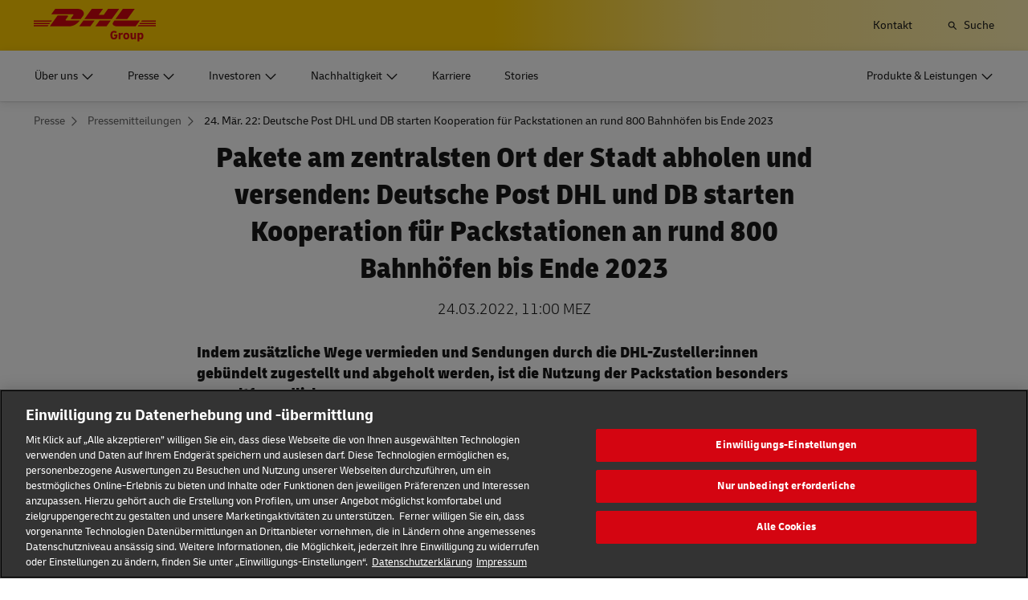

--- FILE ---
content_type: text/html; charset=UTF-8
request_url: https://group.dhl.com/de/presse/pressemitteilungen/2022/deutsche-post-dhl-und-db-starten-kooperation-fuer-packstationen-an-rund-800-bahnhoefen-bis-ende-2023.html
body_size: 28622
content:

<!DOCTYPE html>




<html lang="de" dir="ltr" class="full-width-grid viewport-animation ">
	<head>

	<meta charset="utf-8"/>
	<title>24. Mär. 22: Pakete am zentralsten Ort der Stadt abholen und versenden: Deutsche Post DHL und DB starten Kooperation für Packstationen an rund 800 Bahnhöfen bis Ende 2023 - DHL Group</title>
	
    
    
<link rel="preload" href="/etc/clientlibs/dhl/clientlib-all/css/bundle.38601f90d25907a1dc423fd714e290df.css" as="style" crossorigin/>
    
<link rel="preload" href="/etc/clientlibs/dhl/clientlib-all/assets/fonts/default-15a7ed37f53bdda49a82.woff2" as="font" crossorigin/>
<link rel="preload" href="/etc/clientlibs/dhl/clientlib-all/assets/fonts/default-2d649dcaa71ff88f7b8a.woff2" as="font" crossorigin/>
<link rel="preload" href="/etc/clientlibs/dhl/clientlib-all/assets/fonts/default-4bcce82160b8c6f178f0.woff2" as="font" crossorigin/>
<link rel="preload" href="/etc/clientlibs/dhl/clientlib-all/assets/fonts/default-b8062306a9c370ef50f5.woff2" as="font" crossorigin/>
	<meta http-equiv="X-UA-Compatible" content="IE=edge"/>
    
        <meta name="description" content="Indem zusätzliche Wege vermieden und Sendungen durch die DHL-Zusteller:innen gebündelt zugestellt und abgeholt werden, ist die Nutzung der Packstation besonders umweltfreundlich."/>
        
        <meta name="language" content="de"/>
        
        
        <link rel="canonical" href="https://group.dhl.com/de/presse/pressemitteilungen/2022/deutsche-post-dhl-und-db-starten-kooperation-fuer-packstationen-an-rund-800-bahnhoefen-bis-ende-2023.html"/>
        
<meta property="og:title" content="24. Mär. 22: Pakete am zentralsten Ort der Stadt abholen und versenden: Deutsche Post DHL und DB starten Kooperation für Packstationen an rund 800 Bahnhöfen bis Ende 2023"/>
<meta property="og:site_name" content="Deutsche Post DHL Group"/>
<meta property="og:type" content="article"/>
<meta name="twitter:card" content="summary_large_image"/>
<meta property="og:image" content="https://www.dpdhl.com/content/dam/deutschepostdhl/de/media-relations/press-release-1592x896/2022/packstation-am-hauptbahnhof-1592x896.jpg"/>
<meta property="og:url" content="https://group.dhl.com/de/presse/pressemitteilungen/2022/deutsche-post-dhl-und-db-starten-kooperation-fuer-packstationen-an-rund-800-bahnhoefen-bis-ende-2023.html"/>
<meta property="og:description" content="Indem zusätzliche Wege vermieden und Sendungen durch die DHL-Zusteller:innen gebündelt zugestellt und abgeholt werden, ist die Nutzung der Packstation besonders umweltfreundlich."/>
<meta property="og:locale" content="de"/>
        
            <meta name="pagetype_ns" content="deutschepostdhl:smart-grid/page-type/press-release"/>
            <meta name="pageowner_ns" content="deutschepostdhl:smart-grid/page-owner/media"/>
            <meta/>
            <meta name="sg_topics" content="Alle Pressemitteilungen,Post &amp; Paket Deutschland"/>
<meta name="sg_topics_ns" content="deutschepostdhl:smart-grid/topics/all-press-releases,deutschepostdhl:smart-grid/topics/post-ecommerce-parcel"/>
<meta name="sg_year" content="2022"/>
<meta name="sg_year_ns" content="deutschepostdhl:smart-grid/year/2022"/>
<meta name="sg_month" content="03 März"/>
<meta name="sg_month_ns" content="deutschepostdhl:smart-grid/month/march"/>

            <meta name="sort_date" content="03/24/22"/>
            <meta name="tile_badge" content="POST &amp; PAKET DEUTSCHLAND"/>
            <meta name="tile_badge_url" content="/de/presse/pressemitteilungen/2022/deutsche-post-dhl-und-db-starten-kooperation-fuer-packstationen-an-rund-800-bahnhoefen-bis-ende-2023.html"/>
            
            <meta name="tile_date" content="2022-03-24T11:00:00Z"/>
            
                <meta name="tile_date_time_zone" content="CET"/>
                <meta name="sg_location_ns" content="deutschepostdhl:smart-grid/location/bonn,deutschepostdhl:smart-grid/location/berlin,deutschepostdhl:smart-grid/location/leipzig"/>
            
            <meta name="tile_image" content="{\\&quot;320px\\&quot;:\\&quot;\/content\/dam\/deutschepostdhl\/de\/smart-grid-press-1375x504\/press-releases\/2022\/packstation-am-hauptbahnhof-1375x504.web.420.238.jpg\\&quot;,\\&quot;666px\\&quot;:\\&quot;\/content\/dam\/deutschepostdhl\/de\/smart-grid-press-1375x504\/press-releases\/2022\/packstation-am-hauptbahnhof-1375x504.web.687.388.jpg\\&quot;,\\&quot;480px\\&quot;:\\&quot;\/content\/dam\/deutschepostdhl\/de\/smart-grid-press-1375x504\/press-releases\/2022\/packstation-am-hauptbahnhof-1375x504.web.573.324.jpg\\&quot;,\\&quot;768px\\&quot;:\\&quot;\/content\/dam\/deutschepostdhl\/de\/smart-grid-press-1375x504\/press-releases\/2022\/packstation-am-hauptbahnhof-1375x504.web.496.280.jpg\\&quot;,\\&quot;default\\&quot;:\\&quot;\/content\/dam\/deutschepostdhl\/de\/smart-grid-press-1375x504\/press-releases\/2022\/packstation-am-hauptbahnhof-1375x504.web.648.366.jpg\\&quot;,\\&quot;align\\&quot;:\\&quot;\\&quot;}"/>
            <meta name="tile_square_image" content="{}"/>
            <meta name="tile_image_alt_attribute" content="Zusteller an der DHL Packstation"/>
            <meta name="tile_header" content="Pakete am zentralsten Ort der Stadt abholen und versenden: Deutsche Post DHL und DB starten Kooperation für Packstationen an rund 800 Bahnhöfen bis Ende 2023"/>
            <meta name="tile_copy" content="&lt;p>Indem zusätzliche Wege vermieden und Sendungen durch die DHL-Zusteller:innen gebündelt zugestellt und abgeholt werden, ist die Nutzung der Packstation besonders umweltfreundlich.&lt;/p>"/>
            <meta name="tile_url" content="/de/presse/pressemitteilungen/2022/deutsche-post-dhl-und-db-starten-kooperation-fuer-packstationen-an-rund-800-bahnhoefen-bis-ende-2023.html"/>
            
            <meta name="redirect_page" content="false"/>
            <meta name="smart_content_type" content="pressRelease"/>
            <meta name="tile_teaser_type" content="teaserLayoutPressRelease"/>
            
            
            
			
        
    
	
	<meta name="section" content="deutschepostdhl:section/media"/>
	<meta name="google-site-verification" content="gxlTKwo8skGHQyR0bXMxsqVv3pmATFjsK-zyJfXidYk"/>
	<meta name="viewport" content="width=device-width, initial-scale=1"/>
	<meta name="apple-mobile-web-app-capable" content="yes"/>
	<meta name="apple-mobile-web-app-status-bar-style" content="default"/>
	<meta name="format-detection" content="telephone=no"/>
	<meta name="analyticsId" content="22cec1ad08560c2ea417746276ce3653"/>
  <meta name="analyticsdata" content="{\\&quot;name\\&quot;:\\&quot;24. Mär. 22: Pakete am zentralsten Ort der Stadt abholen und versenden: Deutsche Post DHL und DB starten Kooperation für Packstationen an rund 800 Bahnhöfen bis Ende 2023\\&quot;,\\&quot;type\\&quot;:\\&quot;Link\\&quot;,\\&quot;interaction\\&quot;:\\&quot;Click\\&quot;,\\&quot;position\\&quot;:\\&quot; \\&quot;,\\&quot;context\\&quot;:\\&quot;Search Results\\&quot;,\\&quot;attributes\\&quot;:{\\&quot;component\\&quot;:\\&quot;dhl\/components\/general\/search-results\\&quot;}}"/>
  <link rel="icon" href="/etc/clientlibs/dhl/clientlib-all/assets/favicon-dpdhl.ico" type="image/x-icon"/>
	

	
	
	<script>
			dataLayer = {"page":{"pageInfo":{"analyticsId":"22cec1ad08560c2ea417746276ce3653","pageNameLegacy":"Press Release 24-03-2022-11-00 DE","language":"de","publisher":"NA","pageName":"24. Mär. 22: Pakete am zentralsten Ort der Stadt abholen und versenden: Deutsche Post DHL und DB starten Kooperation für Packstationen an rund 800 Bahnhöfen bis Ende 2023","businessUnit":"NA","projectName":"NA","pageType":"NA"},"category":{"primaryCategory":"Press","subCategory1":"NA","subCategory2":"NA","contentType":"Press Release"},"attributes":{"campaign":"NA"}}};
			gnfPageTags = {};
	</script>
	


 



    
<link rel="stylesheet" href="/etc.clientlibs/dhl/clientlibs/clientlib-core.min.css" type="text/css">
<script src="/etc.clientlibs/dhl/clientlibs/clientlib-core.min.js"></script>








    <link rel="stylesheet" href="/etc/clientlibs/dhl/clientlib-all/css/bundle.38601f90d25907a1dc423fd714e290df.css"/>
    
    
    
    
    
<link rel="stylesheet" href="/etc/clientlibs/dhl/clientlib-all/css/bundle-utapi-ui.38601f90d25907a1dc423fd714e290df.css"/>
    

<script src="https://assets.adobedtm.com/cd52279ef3fa/029d8f4ad113/launch-38de2e48fb02.min.js"></script>




</head>
	


<body class="no-js  ">
    <!--googleoff: all-->
    
<div class="c-nav-wcag">
    <span class="sr-only">Navigation und Inhalte</span>
    <ul>
        <li><a href="#wcag-main-content">Zum Hauptinhalt wechseln</a></li>
        <li><a href="#wcag-footer">Zum Haupfooter wechseln</a></li>
    </ul>
</div>

		
    
    
	<div class="section"></div><div class="iparys_inherited"></div>

	
    


	<!--googleon: all-->
    <div class="l-view has-no-stage">
        

<header>
	
		
			

    



<div class="xf-content-height">
    


<div class="aem-Grid aem-Grid--12 aem-Grid--default--12 ">
    
    








	
	
	
	
	
	

	
		<div class="c-navigation js--flyout-keyboardtrap" data-navigation-type="static" data-navigation-show-stick-after="0px">
			
			<nav class="c-navigation--bar c-navigation--bar--main" role="navigation" aria-label="Dienstprogramm">
				<div class="c-navigation--bar--wrapper component-wide l-grid--between-s l-grid--middle-s">
					<div class="c-navigation-logo-wrapper">
						<a href="/de.html" target="_self" title="DHL Group Logo" class="c-navigation-logo">
							<img src="/content/dam/deutschepostdhl/en/logos/DHL_Group_logo_rgb_BG.svg" alt="DHL Group Logo"/>
							
						</a>
					</div>
					<ul class="c-navigation--menu c-navigation-menu--language-list-container">
						
						
						
						
						<li data-on-search-hide="false">
							
							<a class="c-navigation-menu--meta-link link    has-icon" href="/de/kontakt.html">
								<span>Kontakt </span>
								<span class="c-navigation-menu--decorator has-icon sr-hidden" aria-hidden="true" tabindex="-1"></span>
							</a>
						</li>

						
						
						
							<li>
								<form action="/de/suche.html" method="GET" class="c-navigation-search--form js--navigation-search--form" data-open="" data-show-label="" id="nav-search-static_27e2c3ad-758b-47f6-b128-73f24878e527" role="search">
									<label for="nav-search-static--input_27e2c3ad-758b-47f6-b128-73f24878e527" class="c-navigation-search--input-label has-icon" tabindex="0" role="button">
										<span class="c-navigation-menu--icon has-icon icon-search sr-hidden" aria-hidden="true" tabindex="-1"></span>
										<span class="c-navigation-search--input-label-text">Suche</span>
									</label>
									<div class="c-navigation-search--input-container">
										<em class="c-navigation-search--icon icon-search" aria-hidden="true" tabindex="-1"></em>
										<input class="c-navigation-search--input js--navigation-search--input" id="nav-search-static--input_27e2c3ad-758b-47f6-b128-73f24878e527" autocomplete="off" max-num-list="5" type="search" placeholder="Suchbegriff" name="q" data-target="#nav-search-static_27e2c3ad-758b-47f6-b128-73f24878e527" tabindex="0" role="combobox" aria-autocomplete="list" aria-controls="search-quick-list_27e2c3ad-758b-47f6-b128-73f24878e527" aria-expanded="false"/>
										<span class="c-navigation-search--close icon-cancel js--navigation-search--close" data-target="#nav-search-static_27e2c3ad-758b-47f6-b128-73f24878e527" role="button" tabindex="0" aria-label="Suchleiste schließen" aria-expanded="true" aria-controls="search-quick-list_27e2c3ad-758b-47f6-b128-73f24878e527"></span>
									</div>
									
									<div class="c-navigation-search--quicklinks js--navigation-search--quicklinks">
										<ul class="shadow-small" id="search-quick-list_27e2c3ad-758b-47f6-b128-73f24878e527">
											
											
										</ul>
									</div>
									
								</form>
							</li>
							
							
							
								
								
								
								
							
							
					</ul>
					<button class="c-navigation-mobile-menu--button js--close-trap-prefer" aria-controls="static_menu_da0ffd41-55c6-46a5-8874-83a69f725946" aria-label="Hauptmenü" aria-expanded="false">
						<div class="c-navigation-mobile-menu--bar" aria-hidden="true"></div>
						<div class="c-navigation-mobile-menu--bar" aria-hidden="true"></div>
						<div class="c-navigation-mobile-menu--bar" aria-hidden="true"></div>
					</button>
				</div>
				<!--Mobile -  Primary Nav -->
				<div class="c-navigation-mobile-menu" id="static_menu_da0ffd41-55c6-46a5-8874-83a69f725946">
					<ul class="c-navigation--menu c-navigation-mobile-menu" role="list" data-scrollable="" data-scroll-menu="">
						<li>
							
							
							
	<div id="c-navigation-flyout-id-flyout_c890653b-2e81-45d0-8d69-4c89b90f99da" class="c-navigation-flyout js--navigation-flyout js--auto-close-on-tab-out js--auto-close-desktop" data-flyout-selected="false" data-flyout-open-by-default="false">
		<button class="c-navigation-menu--button js--close-trap has-icon  " aria-expanded="false" data-flyout-target="#c-navigation-flyout-id-flyout_c890653b-2e81-45d0-8d69-4c89b90f99da" aria-controls="c-navigation-flyout-id-flyout_c890653b-2e81-45d0-8d69-4c89b90f99da-aria" aria-label="Über uns">
			<span>Über uns</span>
		</button>
		<div class="c-navigation-flyout-container" tabindex="-1" aria-hidden="true" data-flyout-container="" id="c-navigation-flyout-id-flyout_c890653b-2e81-45d0-8d69-4c89b90f99da-aria">
			<div class="c-navigation-flyout-content" data-flyout-size="full" data-flyout-content="">
				<div>
					

    



<div class="xf-content-height">
    


<div class="aem-Grid aem-Grid--12 aem-Grid--default--12 ">
    
    <div class="container aem-GridColumn aem-GridColumn--default--12">

    
    
    
    <span class="link-anchor" id="root_container_copy_copy_"></span>
    
    
    
    
        
    
        
    
        
    
        
    
        
    
        
    
        
    
        
    
        
    
        
    
        
    
        
    
        
    
    
    
    <div id="container-799c82c6e5" class="cmp-container cmp-container--white
		 
		     
         
         cmp-container--padding-size-14
         
         
         
         
         cmp-container--left-on-top
		 
         
		 
         
         ">
        


<div class="aem-Grid aem-Grid--12 aem-Grid--default--12 ">
    
    <div class="button button-color-secondary button-margin-top button-size-small aem-GridColumn aem-GridColumn--default--12"><span class="link-anchor" id="root_container_copy_copy__button_copy_copy_cop"></span>


<a class="cmp-button" id="button-7ac7d8ea6f" href="/de/ueber-uns.html" target="_self" data-cmp-clickable="false">
	
    <span class="cmp-button__text">Übersicht</span>
</a>

    

</div>
<div class="title title-margin-bottom title-margin-top aem-GridColumn--default--none aem-GridColumn aem-GridColumn--default--12 aem-GridColumn--offset--default--0"><span class="link-anchor" id="root_container_copy_copy__title_copy"></span>




<div class="cmp-title" id="title-f8c83151ba">
     <span class="cmp-title__text cmp-title__text--level5">
		 
			Der Konzern
		
	</span>
</div>

    
</div>
<div class="separator separator-color-gray aem-GridColumn aem-GridColumn--default--12">
<span class="link-anchor" id="root_container_copy_copy__separator"></span>
<div class="cmp-separator" id="separator-4875b363eb">
	<hr class="cmp-separator__horizontal-rule" aria-hidden="true" role="none"/>
</div></div>
<div class="list bullet-type-none top-margin separator-lines aem-GridColumn aem-GridColumn--default--12"><span class="link-anchor" id="root_container_copy_copy__list_copy_copy_copy_817246612"></span>
<ul id="list-c7102307d9" class="cmp-list">
    
    
    <li class="cmp-list__item ">
    

  <a class="cmp-list__item-link cmp-list__item-link--internal" href="/de/ueber-uns/der-konzern/strategie.html">
      <span class="cmp-list__item-title">Strategie</span>
      
      <span class="cmp-list__item-decorator" aria-hidden="true" tabindex="-1"></span>
  </a>
  
</li>

    
    
    <li class="cmp-list__item ">
    

  <a class="cmp-list__item-link cmp-list__item-link--internal" href="/de/ueber-uns/verhaltenskodex-fuer-mitarbeiter.html">
      <span class="cmp-list__item-title">Code of Conduct</span>
      
      <span class="cmp-list__item-decorator" aria-hidden="true" tabindex="-1"></span>
  </a>
  
</li>

    
    
    <li class="cmp-list__item ">
    

  <a class="cmp-list__item-link cmp-list__item-link--internal" href="/de/ueber-uns/verhaltenskodex-fuer-mitarbeiter/compliance-management.html">
      <span class="cmp-list__item-title">Compliancemanagement</span>
      
      <span class="cmp-list__item-decorator" aria-hidden="true" tabindex="-1"></span>
  </a>
  
</li>

    
    
    <li class="cmp-list__item ">
    

  <a class="cmp-list__item-link cmp-list__item-link--internal" href="/de/ueber-uns/der-konzern/marken-partnerschaften.html">
      <span class="cmp-list__item-title">Markenpartnerschaften</span>
      
      <span class="cmp-list__item-decorator" aria-hidden="true" tabindex="-1"></span>
  </a>
  
</li>

    
    
    <li class="cmp-list__item ">
    

  <a class="cmp-list__item-link cmp-list__item-link--internal" href="/de/ueber-uns/der-konzern/geschichte.html">
      <span class="cmp-list__item-title">Geschichte</span>
      
      <span class="cmp-list__item-decorator" aria-hidden="true" tabindex="-1"></span>
  </a>
  
</li>
</ul>

    

</div>
<div class="title title-margin-bottom title-margin-top aem-GridColumn--default--none aem-GridColumn aem-GridColumn--default--12 aem-GridColumn--offset--default--0"><span class="link-anchor" id="root_container_copy_copy__title_copy_797518825"></span>




<div class="cmp-title" id="title-79e49e2ac8">
     <span class="cmp-title__text cmp-title__text--level5">
		 
			Unternehmensbereiche
		
	</span>
</div>

    
</div>
<div class="separator separator-color-gray aem-GridColumn aem-GridColumn--default--12">
<span class="link-anchor" id="root_container_copy_copy__separator_copy_copy_"></span>
<div class="cmp-separator" id="separator-819933d3ed">
	<hr class="cmp-separator__horizontal-rule" aria-hidden="true" role="none"/>
</div></div>
<div class="list bullet-type-none separator-lines aem-GridColumn aem-GridColumn--default--12"><span class="link-anchor" id="root_container_copy_copy__list_copy"></span>
<ul id="list-fe93747034" class="cmp-list">
    
    <li class="cmp-list__item">
	
	
    
	
	
    

     <a class="cmp-list__item-link cmp-list__item-link--internal" href="/de/ueber-uns/unternehmensbereiche/express.html" data-cmp-clickable="false">
		 <span class="cmp-list__item-title">Express</span>
		 
		 <span class="cmp-list__item-decorator" aria-hidden="true" tabindex="-1"></span>
	 </a>
	
</li>
    

    
    <li class="cmp-list__item">
	
	
    
	
	
    

     <a class="cmp-list__item-link cmp-list__item-link--internal" href="/de/ueber-uns/unternehmensbereiche/global-forwarding-freight.html" data-cmp-clickable="false">
		 <span class="cmp-list__item-title">Global Forwarding, Freight</span>
		 
		 <span class="cmp-list__item-decorator" aria-hidden="true" tabindex="-1"></span>
	 </a>
	
</li>
    

    
    <li class="cmp-list__item">
	
	
    
	
	
    

     <a class="cmp-list__item-link cmp-list__item-link--internal" href="/de/ueber-uns/unternehmensbereiche/supply-chain.html" data-cmp-clickable="false">
		 <span class="cmp-list__item-title">Supply Chain</span>
		 
		 <span class="cmp-list__item-decorator" aria-hidden="true" tabindex="-1"></span>
	 </a>
	
</li>
    

    
    <li class="cmp-list__item">
	
	
    
	
	
    

     <a class="cmp-list__item-link cmp-list__item-link--internal" href="/de/ueber-uns/unternehmensbereiche/ecommerce.html" data-cmp-clickable="false">
		 <span class="cmp-list__item-title">eCommerce</span>
		 
		 <span class="cmp-list__item-decorator" aria-hidden="true" tabindex="-1"></span>
	 </a>
	
</li>
    

    
    <li class="cmp-list__item">
	
	
    
	
	
    

     <a class="cmp-list__item-link cmp-list__item-link--internal" href="/de/ueber-uns/unternehmensbereiche/post-paket-deutschland.html" data-cmp-clickable="false">
		 <span class="cmp-list__item-title">Post &amp; Paket Deutschland</span>
		 
		 <span class="cmp-list__item-decorator" aria-hidden="true" tabindex="-1"></span>
	 </a>
	
</li>
    
</ul>

    

</div>
<div class="title title-margin-bottom title-margin-top aem-GridColumn--default--none aem-GridColumn aem-GridColumn--default--12 aem-GridColumn--offset--default--0"><span class="link-anchor" id="root_container_copy_copy__title"></span>




<div class="cmp-title" id="title-11623c1a01">
     <span class="cmp-title__text cmp-title__text--level5">
		 
			Unternehmensführung
		
	</span>
</div>

    
</div>
<div class="separator separator-color-gray aem-GridColumn aem-GridColumn--default--12">
<span class="link-anchor" id="root_container_copy_copy__separator_copy_copy__1816810871"></span>
<div class="cmp-separator" id="separator-af5099e727">
	<hr class="cmp-separator__horizontal-rule" aria-hidden="true" role="none"/>
</div></div>
<div class="list bullet-type-none top-margin separator-lines aem-GridColumn aem-GridColumn--default--12"><span class="link-anchor" id="root_container_copy_copy__list_copy_copy_67881"></span>
<ul id="list-219c48a75a" class="cmp-list">
    
    <li class="cmp-list__item">
	
	
    
	
	
    

     <a class="cmp-list__item-link cmp-list__item-link--internal" href="/de/ueber-uns/unternehmensfuehrung/vorstand.html" data-cmp-clickable="false">
		 <span class="cmp-list__item-title">Vorstand</span>
		 
		 <span class="cmp-list__item-decorator" aria-hidden="true" tabindex="-1"></span>
	 </a>
	
</li>
    

    
    <li class="cmp-list__item">
	
	
    
	
	
    

     <a class="cmp-list__item-link cmp-list__item-link--internal" href="/de/ueber-uns/unternehmensfuehrung/aufsichtsrat.html" data-cmp-clickable="false">
		 <span class="cmp-list__item-title">Aufsichtsrat</span>
		 
		 <span class="cmp-list__item-decorator" aria-hidden="true" tabindex="-1"></span>
	 </a>
	
</li>
    

    
    <li class="cmp-list__item">
	
	
    
	
	
    

     <a class="cmp-list__item-link cmp-list__item-link--internal" href="/de/ueber-uns/unternehmensfuehrung/verguetung.html" data-cmp-clickable="false">
		 <span class="cmp-list__item-title">Vergütung</span>
		 
		 <span class="cmp-list__item-decorator" aria-hidden="true" tabindex="-1"></span>
	 </a>
	
</li>
    

    
    <li class="cmp-list__item">
	
	
    
	
	
    

     <a class="cmp-list__item-link cmp-list__item-link--internal" href="/de/ueber-uns/unternehmensfuehrung/erklaerungen-berichte.html" data-cmp-clickable="false">
		 <span class="cmp-list__item-title">Erklärungen und Berichte</span>
		 
		 <span class="cmp-list__item-decorator" aria-hidden="true" tabindex="-1"></span>
	 </a>
	
</li>
    
</ul>

    

</div>
<div class="title title-margin-bottom title-margin-top aem-GridColumn--default--none aem-GridColumn aem-GridColumn--default--12 aem-GridColumn--offset--default--0"><span class="link-anchor" id="root_container_copy_copy__title_462153578"></span>




<div class="cmp-title" id="title-c918df7b7e">
     <h5 class="cmp-title__text cmp-title__text--level5">
		 
			Lieferantenportal
		
	</h5>
</div>

    
</div>
<div class="separator separator-color-gray aem-GridColumn aem-GridColumn--default--12">
<span class="link-anchor" id="root_container_copy_copy__separator_copy_23071"></span>
<div class="cmp-separator" id="separator-b48d52b201">
	<hr class="cmp-separator__horizontal-rule" aria-hidden="true" role="none"/>
</div></div>
<div class="list bullet-type-none top-margin separator-lines aem-GridColumn aem-GridColumn--default--12"><span class="link-anchor" id="root_container_copy_copy__list_copy_copy_1612495147"></span>
<ul id="list-de5393875d" class="cmp-list">
    
    
    <li class="cmp-list__item ">
    

  <a class="cmp-list__item-link cmp-list__item-link--internal" href="/de/ueber-uns/lieferantenportal.html">
      <span class="cmp-list__item-title">Übersicht</span>
      
      <span class="cmp-list__item-decorator" aria-hidden="true" tabindex="-1"></span>
  </a>
  
</li>

    
    
    <li class="cmp-list__item ">
    

  <a class="cmp-list__item-link cmp-list__item-link--internal" href="/de/ueber-uns/verhaltenskodex-fuer-mitarbeiter/verhaltenskodex-fuer-lieferanten.html">
      <span class="cmp-list__item-title">Verhaltenskodex für Lieferanten</span>
      
      <span class="cmp-list__item-decorator" aria-hidden="true" tabindex="-1"></span>
  </a>
  
</li>
</ul>

    

</div>

    
</div>

    </div>

    
</div>

    
</div>

</div>
				</div>
			</div>
		</div>
	</div>
	

						</li>
<li>
							
							
							
	<div id="c-navigation-flyout-id-flyout_f5826ec2-c179-449d-8bbe-7ec4b3256ec5" class="c-navigation-flyout js--navigation-flyout js--auto-close-on-tab-out js--auto-close-desktop" data-flyout-selected="false" data-flyout-open-by-default="false">
		<button class="c-navigation-menu--button js--close-trap has-icon  " aria-expanded="false" data-flyout-target="#c-navigation-flyout-id-flyout_f5826ec2-c179-449d-8bbe-7ec4b3256ec5" aria-controls="c-navigation-flyout-id-flyout_f5826ec2-c179-449d-8bbe-7ec4b3256ec5-aria" aria-label="Presse">
			<span>Presse</span>
		</button>
		<div class="c-navigation-flyout-container" tabindex="-1" aria-hidden="true" data-flyout-container="" id="c-navigation-flyout-id-flyout_f5826ec2-c179-449d-8bbe-7ec4b3256ec5-aria">
			<div class="c-navigation-flyout-content" data-flyout-size="full" data-flyout-content="">
				<div>
					

    



<div class="xf-content-height">
    


<div class="aem-Grid aem-Grid--12 aem-Grid--default--12 ">
    
    <div class="container aem-GridColumn aem-GridColumn--default--12">

    
    
    
    <span class="link-anchor" id="root_container_copy_copy_"></span>
    
    
    
    
        
    
        
    
        
    
        
    
        
    
        
    
        
    
        
    
        
    
        
    
        
    
        
    
        
    
    
    
    <div id="container-cb77934e47" class="cmp-container cmp-container--white
		 
		     
         
         cmp-container--padding-size-14
         
         
         
         
         cmp-container--left-on-top
		 
         
		 
         
         ">
        


<div class="aem-Grid aem-Grid--12 aem-Grid--default--12 ">
    
    <div class="button button-color-secondary button-margin-top button-size-small aem-GridColumn aem-GridColumn--default--12"><span class="link-anchor" id="root_container_copy_copy__button_copy_copy"></span>


<a class="cmp-button" id="button-26fa6bd1ff" href="/de/presse.html" target="_self" data-cmp-clickable="false">
	
    <span class="cmp-button__text">Übersicht</span>
</a>

    

</div>
<div class="title title-margin-bottom title-margin-top aem-GridColumn--default--none aem-GridColumn aem-GridColumn--default--12 aem-GridColumn--offset--default--0"><span class="link-anchor" id="root_container_copy_copy__title_copy"></span>




<div class="cmp-title" id="title-bc2e9a9629">
     <span class="cmp-title__text cmp-title__text--level5">
		 
			News
		
	</span>
</div>

    
</div>
<div class="separator separator-color-gray aem-GridColumn aem-GridColumn--default--12">
<span class="link-anchor" id="root_container_copy_copy__separator"></span>
<div class="cmp-separator" id="separator-4849efc61a">
	<hr class="cmp-separator__horizontal-rule" aria-hidden="true" role="none"/>
</div></div>
<div class="list bullet-type-none top-margin separator-lines aem-GridColumn aem-GridColumn--default--12"><span class="link-anchor" id="root_container_copy_copy__list_copy_copy_copy_1519940719"></span>
<ul id="list-ee5900cfd7" class="cmp-list">
    
    
    <li class="cmp-list__item ">
    

  <a class="cmp-list__item-link cmp-list__item-link--internal" href="/de/presse/pressemitteilungen.html">
      <span class="cmp-list__item-title">Pressemitteilungen</span>
      
      <span class="cmp-list__item-decorator" aria-hidden="true" tabindex="-1"></span>
  </a>
  
</li>

    
    
    <li class="cmp-list__item ">
    

  <a class="cmp-list__item-link cmp-list__item-link--internal" href="/de/stories.html" target="_blank" aria-describedby="a11y-message--new-window" rel="noopener noreferrer">
      <span class="cmp-list__item-title">Regionale Stories</span>
      
      <span class="cmp-list__item-decorator" aria-hidden="true" tabindex="-1"></span>
  </a>
  
</li>

    
    
    <li class="cmp-list__item ">
    

  <a class="cmp-list__item-link cmp-list__item-link--internal" href="/de/presse/postcast.html" target="_blank" aria-describedby="a11y-message--new-window" rel="noopener noreferrer">
      <span class="cmp-list__item-title">Podcast</span>
      
      <span class="cmp-list__item-decorator" aria-hidden="true" tabindex="-1"></span>
  </a>
  
</li>
</ul>

    

</div>
<div class="title title-margin-bottom title-margin-top aem-GridColumn--default--none aem-GridColumn aem-GridColumn--default--12 aem-GridColumn--offset--default--0"><span class="link-anchor" id="root_container_copy_copy__title_copy_797518825"></span>




<div class="cmp-title" id="title-6011010ab1">
     <span class="cmp-title__text cmp-title__text--level5">
		 
			Mediathek
		
	</span>
</div>

    
</div>
<div class="separator separator-color-gray aem-GridColumn aem-GridColumn--default--12">
<span class="link-anchor" id="root_container_copy_copy__separator_copy_copy_"></span>
<div class="cmp-separator" id="separator-6d59e8be33">
	<hr class="cmp-separator__horizontal-rule" aria-hidden="true" role="none"/>
</div></div>
<div class="list bullet-type-none separator-lines aem-GridColumn aem-GridColumn--default--12"><span class="link-anchor" id="root_container_copy_copy__list_copy_385913972"></span>
<ul id="list-a879023a5e" class="cmp-list">
    
    
    <li class="cmp-list__item ">
    

  <a class="cmp-list__item-link cmp-list__item-link--internal" href="/de/presse/mediathek.html">
      <span class="cmp-list__item-title">Fotos &amp; TV-Footage</span>
      
      <span class="cmp-list__item-decorator" aria-hidden="true" tabindex="-1"></span>
  </a>
  
</li>
</ul>

    

</div>
<div class="title title-margin-bottom title-margin-top aem-GridColumn--default--none aem-GridColumn aem-GridColumn--default--12 aem-GridColumn--offset--default--0"><span class="link-anchor" id="root_container_copy_copy__title"></span>




<div class="cmp-title" id="title-413e454b8f">
     <span class="cmp-title__text cmp-title__text--level5">
		 
			Service
		
	</span>
</div>

    
</div>
<div class="separator separator-color-gray aem-GridColumn aem-GridColumn--default--12">
<span class="link-anchor" id="root_container_copy_copy__separator_copy_copy__1816810871"></span>
<div class="cmp-separator" id="separator-acb445543b">
	<hr class="cmp-separator__horizontal-rule" aria-hidden="true" role="none"/>
</div></div>
<div class="list bullet-type-none top-margin separator-lines aem-GridColumn aem-GridColumn--default--12"><span class="link-anchor" id="root_container_copy_copy__list_copy_copy_67881_339951504"></span>
<ul id="list-6574a6d640" class="cmp-list">
    
    
    <li class="cmp-list__item ">
    

  <a class="cmp-list__item-link cmp-list__item-link--internal" href="/de/presse/veranstaltungen.html">
      <span class="cmp-list__item-title">Events &amp; Termine</span>
      
      <span class="cmp-list__item-decorator" aria-hidden="true" tabindex="-1"></span>
  </a>
  
</li>

    
    
    <li class="cmp-list__item ">
    

  <a class="cmp-list__item-link cmp-list__item-link--internal" href="/de/presse/pressekontakt.html">
      <span class="cmp-list__item-title">Pressekontakte</span>
      
      <span class="cmp-list__item-decorator" aria-hidden="true" tabindex="-1"></span>
  </a>
  
</li>
</ul>

    

</div>
<div class="title title-margin-bottom title-margin-top aem-GridColumn--default--none aem-GridColumn aem-GridColumn--default--12 aem-GridColumn--offset--default--0"><span class="link-anchor" id="root_container_copy_copy__title_462153578"></span>




<div class="cmp-title" id="title-588ce75bf3">
     <h5 class="cmp-title__text cmp-title__text--level5">
		 
			Abonnements
		
	</h5>
</div>

    
</div>
<div class="separator separator-color-gray aem-GridColumn aem-GridColumn--default--12">
<span class="link-anchor" id="root_container_copy_copy__separator_copy_23071"></span>
<div class="cmp-separator" id="separator-25c49ef864">
	<hr class="cmp-separator__horizontal-rule" aria-hidden="true" role="none"/>
</div></div>
<div class="list bullet-type-none top-margin separator-lines aem-GridColumn aem-GridColumn--default--12"><span class="link-anchor" id="root_container_copy_copy__list_copy_copy"></span>
<ul id="list-6ff94e69ce" class="cmp-list">
    
    
    <li class="cmp-list__item ">
    

  <a class="cmp-list__item-link cmp-list__item-link--internal" href="/de/presse/abonnements/benachrichtigungsservice.html">
      <span class="cmp-list__item-title">Benachrichtigungs­service</span>
      
      <span class="cmp-list__item-decorator" aria-hidden="true" tabindex="-1"></span>
  </a>
  
</li>

    
    
    <li class="cmp-list__item ">
    

  <a class="cmp-list__item-link cmp-list__item-link--internal" href="/de/presse/abonnements/corporate-newsletter.html">
      <span class="cmp-list__item-title">Corporate Newsletter</span>
      
      <span class="cmp-list__item-decorator" aria-hidden="true" tabindex="-1"></span>
  </a>
  
</li>
</ul>

    

</div>

    
</div>

    </div>

    
</div>

    
</div>

</div>
				</div>
			</div>
		</div>
	</div>
	

						</li>
<li>
							
							
							
	<div id="c-navigation-flyout-id-flyout_7a3468a9-80ee-45a3-b12a-23d97627454b" class="c-navigation-flyout js--navigation-flyout js--auto-close-on-tab-out js--auto-close-desktop" data-flyout-selected="false" data-flyout-open-by-default="false">
		<button class="c-navigation-menu--button js--close-trap has-icon  " aria-expanded="false" data-flyout-target="#c-navigation-flyout-id-flyout_7a3468a9-80ee-45a3-b12a-23d97627454b" aria-controls="c-navigation-flyout-id-flyout_7a3468a9-80ee-45a3-b12a-23d97627454b-aria" aria-label="Investoren">
			<span>Investoren</span>
		</button>
		<div class="c-navigation-flyout-container" tabindex="-1" aria-hidden="true" data-flyout-container="" id="c-navigation-flyout-id-flyout_7a3468a9-80ee-45a3-b12a-23d97627454b-aria">
			<div class="c-navigation-flyout-content" data-flyout-size="full" data-flyout-content="">
				<div>
					

    



<div class="xf-content-height">
    


<div class="aem-Grid aem-Grid--12 aem-Grid--default--12 ">
    
    <div class="container aem-GridColumn aem-GridColumn--default--12">

    
    
    
    <span class="link-anchor" id="root_container_copy_copy_"></span>
    
    
    
    
        
    
        
    
        
    
        
    
        
    
        
    
        
    
        
    
        
    
        
    
        
    
        
    
        
    
        
    
        
    
        
    
    
    
    <div id="container-0a63cdfb01" class="cmp-container cmp-container--white
		 
		     
         
         cmp-container--padding-size-14
         
         
         
         
         cmp-container--left-on-top
		 
         
		 
         
         ">
        


<div class="aem-Grid aem-Grid--12 aem-Grid--default--12 ">
    
    <div class="button button-color-secondary button-margin-top button-size-small aem-GridColumn aem-GridColumn--default--12"><span class="link-anchor" id="root_container_copy_copy__button_copy_copy_cop"></span>


<a class="cmp-button" id="button-91cf1e73a9" href="/de/investoren.html" target="_self" data-cmp-clickable="false">
	
    <span class="cmp-button__text">Übersicht</span>
</a>

    

</div>
<div class="title title-margin-bottom title-margin-top aem-GridColumn--default--none aem-GridColumn aem-GridColumn--default--12 aem-GridColumn--offset--default--0"><span class="link-anchor" id="root_container_copy_copy__title_copy_797518825"></span>




<div class="cmp-title" id="title-110c6fb8f9">
     <span class="cmp-title__text cmp-title__text--level5">
		 
			Aktie
		
	</span>
</div>

    
</div>
<div class="separator separator-color-gray aem-GridColumn aem-GridColumn--default--12">
<span class="link-anchor" id="root_container_copy_copy__separator_copy_copy_"></span>
<div class="cmp-separator" id="separator-806de7c4cd">
	<hr class="cmp-separator__horizontal-rule" aria-hidden="true" role="none"/>
</div></div>
<div class="list bullet-type-none list-link-icon-right aem-GridColumn aem-GridColumn--default--12"><span class="link-anchor" id="root_container_copy_copy__list_copy_copy_copy"></span>
<ul id="list-40e7029714" class="cmp-list">
    
    
    <li class="cmp-list__item ">
    

  <a class="cmp-list__item-link cmp-list__item-link--internal" href="/de/investoren/aktie/aktienperformance.html">
      <span class="cmp-list__item-title">Aktienperformance</span>
      
      <span class="cmp-list__item-decorator" aria-hidden="true" tabindex="-1"></span>
  </a>
  
</li>

    
    
    <li class="cmp-list__item ">
    

  <a class="cmp-list__item-link cmp-list__item-link--internal" href="/de/investoren/aktie/dividende.html">
      <span class="cmp-list__item-title">Dividende</span>
      
      <span class="cmp-list__item-decorator" aria-hidden="true" tabindex="-1"></span>
  </a>
  
</li>

    
    
    <li class="cmp-list__item ">
    

  <a class="cmp-list__item-link cmp-list__item-link--internal" href="/de/investoren/aktie/aktienrueckkauf.html">
      <span class="cmp-list__item-title">Aktienrückkauf</span>
      
      <span class="cmp-list__item-decorator" aria-hidden="true" tabindex="-1"></span>
  </a>
  
</li>

    
    
    <li class="cmp-list__item ">
    

  <a class="cmp-list__item-link cmp-list__item-link--internal" href="/de/investoren/aktie/aktionaersstruktur.html">
      <span class="cmp-list__item-title">Aktionärsstruktur</span>
      
      <span class="cmp-list__item-decorator" aria-hidden="true" tabindex="-1"></span>
  </a>
  
</li>

    
    
    <li class="cmp-list__item ">
    

  <a class="cmp-list__item-link cmp-list__item-link--internal" href="/de/investoren/aktie/konsensus.html">
      <span class="cmp-list__item-title">Konsensus</span>
      
      <span class="cmp-list__item-decorator" aria-hidden="true" tabindex="-1"></span>
  </a>
  
</li>
</ul>

    

</div>
<div class="title title-margin-bottom title-margin-top aem-GridColumn--default--none aem-GridColumn aem-GridColumn--default--12 aem-GridColumn--offset--default--0"><span class="link-anchor" id="root_container_copy_copy__title_462153578_copy_622976214"></span>




<div class="cmp-title" id="title-b96fa73da9">
     <h5 class="cmp-title__text cmp-title__text--level5">
		 
			Investment Highlights
		
	</h5>
</div>

    
</div>
<div class="separator separator-color-gray aem-GridColumn aem-GridColumn--default--12">
<span class="link-anchor" id="root_container_copy_copy__separator_copy_23071_340175863"></span>
<div class="cmp-separator" id="separator-6a158c2839">
	<hr class="cmp-separator__horizontal-rule" aria-hidden="true" role="none"/>
</div></div>
<div class="list bullet-type-none list-link-icon-right aem-GridColumn aem-GridColumn--default--12"><span class="link-anchor" id="root_container_copy_copy__list_copy_copy_copy__1959437267"></span>
<ul id="list-29cc773edb" class="cmp-list">
    
    
    <li class="cmp-list__item ">
    

  <a class="cmp-list__item-link cmp-list__item-link--internal" href="/de/investoren/investment-highlights/equity-story.html">
      <span class="cmp-list__item-title">Equity Story</span>
      
      <span class="cmp-list__item-decorator" aria-hidden="true" tabindex="-1"></span>
  </a>
  
</li>

    
    
    <li class="cmp-list__item ">
    

  <a class="cmp-list__item-link cmp-list__item-link--internal" href="/de/investoren/investment-highlights/outlook.html">
      <span class="cmp-list__item-title">Ausblick</span>
      
      <span class="cmp-list__item-decorator" aria-hidden="true" tabindex="-1"></span>
  </a>
  
</li>

    
    
    <li class="cmp-list__item ">
    

  <a class="cmp-list__item-link cmp-list__item-link--internal" href="/de/investoren/investment-highlights/finance-strategy.html">
      <span class="cmp-list__item-title">Finanzstrategie</span>
      
      <span class="cmp-list__item-decorator" aria-hidden="true" tabindex="-1"></span>
  </a>
  
</li>

    
    
    <li class="cmp-list__item ">
    

  <a class="cmp-list__item-link cmp-list__item-link--internal" href="/de/investoren/investment-highlights/creditor-information.html">
      <span class="cmp-list__item-title">Creditor Information</span>
      
      <span class="cmp-list__item-decorator" aria-hidden="true" tabindex="-1"></span>
  </a>
  
</li>

    
    
    <li class="cmp-list__item ">
    

  <a class="cmp-list__item-link cmp-list__item-link--internal" href="/de/investoren/investment-highlights/nachhaltiges-investment.html">
      <span class="cmp-list__item-title">Nachhaltiges Investment</span>
      
      <span class="cmp-list__item-decorator" aria-hidden="true" tabindex="-1"></span>
  </a>
  
</li>
</ul>

    

</div>
<div class="title title-margin-bottom title-margin-top aem-GridColumn--default--none aem-GridColumn aem-GridColumn--default--12 aem-GridColumn--offset--default--0"><span class="link-anchor" id="root_container_copy_copy__title"></span>




<div class="cmp-title" id="title-b8a8f760fe">
     <h5 class="cmp-title__text cmp-title__text--level5">
		 
			Veröffentlichungen
		
	</h5>
</div>

    
</div>
<div class="separator separator-color-gray aem-GridColumn aem-GridColumn--default--12">
<span class="link-anchor" id="root_container_copy_copy__separator_copy_copy__1816810871"></span>
<div class="cmp-separator" id="separator-fcf0b3d0de">
	<hr class="cmp-separator__horizontal-rule" aria-hidden="true" role="none"/>
</div></div>
<div class="list bullet-type-none list-link-icon-right aem-GridColumn aem-GridColumn--default--12"><span class="link-anchor" id="root_container_copy_copy__list_copy_copy_copy_83895926"></span>
<ul id="list-4e5026f01d" class="cmp-list">
    
    
    <li class="cmp-list__item ">
    

  <a class="cmp-list__item-link cmp-list__item-link--internal" href="/de/investoren/kennzahlen/reporting-hub.html" target="_blank" aria-describedby="a11y-message--new-window" rel="noopener noreferrer">
      <span class="cmp-list__item-title">Reporting Hub</span>
      
      <span class="cmp-list__item-decorator" aria-hidden="true" tabindex="-1"></span>
  </a>
  
</li>

    
    
    <li class="cmp-list__item ">
    

  <a class="cmp-list__item-link cmp-list__item-link--internal" href="/de/investoren/gb-2024-fj.html" target="_blank" aria-describedby="a11y-message--new-window" rel="noopener noreferrer">
      <span class="cmp-list__item-title">Geschäftsbericht 2024 </span>
      
      <span class="cmp-list__item-decorator" aria-hidden="true" tabindex="-1"></span>
  </a>
  
</li>

    
    
    <li class="cmp-list__item ">
    

  <a class="cmp-list__item-link cmp-list__item-link--internal" href="/de/investoren/ir-download-center.html">
      <span class="cmp-list__item-title">IR Download Center</span>
      
      <span class="cmp-list__item-decorator" aria-hidden="true" tabindex="-1"></span>
  </a>
  
</li>

    
    
    <li class="cmp-list__item ">
    

  <a class="cmp-list__item-link cmp-list__item-link--internal" href="/de/investoren/kennzahlen.html">
      <span class="cmp-list__item-title">Kennzahlen</span>
      
      <span class="cmp-list__item-decorator" aria-hidden="true" tabindex="-1"></span>
  </a>
  
</li>

    
    
    <li class="cmp-list__item ">
    

  <a class="cmp-list__item-link cmp-list__item-link--internal" href="/de/investoren/mitteilungen.html">
      <span class="cmp-list__item-title">Pflichtmitteilungen</span>
      
      <span class="cmp-list__item-decorator" aria-hidden="true" tabindex="-1"></span>
  </a>
  
</li>
</ul>

    

</div>
<div class="title title-margin-bottom title-margin-top aem-GridColumn--default--none aem-GridColumn aem-GridColumn--default--12 aem-GridColumn--offset--default--0"><span class="link-anchor" id="root_container_copy_copy__title_462153578"></span>




<div class="cmp-title" id="title-70eb1473c7">
     <h5 class="cmp-title__text cmp-title__text--level5">
		 
			Veranstaltungen
		
	</h5>
</div>

    
</div>
<div class="separator separator-color-gray aem-GridColumn aem-GridColumn--default--12">
<span class="link-anchor" id="root_container_copy_copy__separator_copy_23071"></span>
<div class="cmp-separator" id="separator-12341cdc00">
	<hr class="cmp-separator__horizontal-rule" aria-hidden="true" role="none"/>
</div></div>
<div class="list bullet-type-none list-link-icon-right aem-GridColumn aem-GridColumn--default--12"><span class="link-anchor" id="root_container_copy_copy__list_copy_copy_copy_2023152595"></span>
<ul id="list-2d06541fa5" class="cmp-list">
    
    
    <li class="cmp-list__item ">
    

  <a class="cmp-list__item-link cmp-list__item-link--internal" href="/de/investoren/veranstaltungen/kalender.html">
      <span class="cmp-list__item-title">Kalender</span>
      
      <span class="cmp-list__item-decorator" aria-hidden="true" tabindex="-1"></span>
  </a>
  
</li>

    
    
    <li class="cmp-list__item ">
    

  <a class="cmp-list__item-link cmp-list__item-link--internal" href="/de/investoren/hauptversammlung.html">
      <span class="cmp-list__item-title">Hauptversammlung</span>
      
      <span class="cmp-list__item-decorator" aria-hidden="true" tabindex="-1"></span>
  </a>
  
</li>

    
    
    <li class="cmp-list__item ">
    

  <a class="cmp-list__item-link cmp-list__item-link--internal" href="/de/investoren/veranstaltungen/capital-markets-event.html">
      <span class="cmp-list__item-title">Capital Markets Events</span>
      
      <span class="cmp-list__item-decorator" aria-hidden="true" tabindex="-1"></span>
  </a>
  
</li>
</ul>

    

</div>
<div class="title title-margin-bottom title-margin-top aem-GridColumn--default--none aem-GridColumn aem-GridColumn--default--12 aem-GridColumn--offset--default--0"><span class="link-anchor" id="root_container_copy_copy__title_462153578_copy_658883311"></span>




<div class="cmp-title" id="title-35606ae26a">
     <h5 class="cmp-title__text cmp-title__text--level5">
		 
			Kontakt
		
	</h5>
</div>

    
</div>
<div class="separator separator-color-gray aem-GridColumn aem-GridColumn--default--12">
<span class="link-anchor" id="root_container_copy_copy__separator_copy_23071_661502675"></span>
<div class="cmp-separator" id="separator-ff37a01c0e">
	<hr class="cmp-separator__horizontal-rule" aria-hidden="true" role="none"/>
</div></div>
<div class="list bullet-type-none list-link-icon-right aem-GridColumn aem-GridColumn--default--12"><span class="link-anchor" id="root_container_copy_copy__list_copy_copy_copy__1080436717"></span>
<ul id="list-d188acf292" class="cmp-list">
    
    
    <li class="cmp-list__item ">
    

  <a class="cmp-list__item-link cmp-list__item-link--internal" href="/de/investoren/ir-team.html">
      <span class="cmp-list__item-title">IR Team</span>
      
      <span class="cmp-list__item-decorator" aria-hidden="true" tabindex="-1"></span>
  </a>
  
</li>
</ul>

    

</div>

    
</div>

    </div>

    
</div>

    
</div>

</div>
				</div>
			</div>
		</div>
	</div>
	

						</li>
<li>
							
							
							
	<div id="c-navigation-flyout-id-flyout_c8678e6e-0d5c-4a98-baa0-ad517dd686ba" class="c-navigation-flyout js--navigation-flyout js--auto-close-on-tab-out js--auto-close-desktop" data-flyout-selected="false" data-flyout-open-by-default="false">
		<button class="c-navigation-menu--button js--close-trap has-icon  " aria-expanded="false" data-flyout-target="#c-navigation-flyout-id-flyout_c8678e6e-0d5c-4a98-baa0-ad517dd686ba" aria-controls="c-navigation-flyout-id-flyout_c8678e6e-0d5c-4a98-baa0-ad517dd686ba-aria" aria-label="Nachhaltigkeit">
			<span>Nachhaltigkeit</span>
		</button>
		<div class="c-navigation-flyout-container" tabindex="-1" aria-hidden="true" data-flyout-container="" id="c-navigation-flyout-id-flyout_c8678e6e-0d5c-4a98-baa0-ad517dd686ba-aria">
			<div class="c-navigation-flyout-content" data-flyout-size="full" data-flyout-content="">
				<div>
					

    



<div class="xf-content-height">
    


<div class="aem-Grid aem-Grid--12 aem-Grid--default--12 ">
    
    <div class="container aem-GridColumn aem-GridColumn--default--12">

    
    
    
    <span class="link-anchor" id="root_container_copy_copy_"></span>
    
    
    
    
        
    
        
    
        
    
        
    
        
    
        
    
        
    
        
    
        
    
        
    
        
    
        
    
        
    
        
    
        
    
        
    
        
    
        
    
        
    
    
    
    <div id="container-a6f66c18f9" class="cmp-container cmp-container--white
		 
		     
         
         cmp-container--padding-size-14
         
         
         
         
         cmp-container--left-on-top
		 
         
		 
         
         ">
        


<div class="aem-Grid aem-Grid--12 aem-Grid--default--12 ">
    
    <div class="button button-color-secondary button-margin-top button-size-small aem-GridColumn aem-GridColumn--default--12"><span class="link-anchor" id="root_container_copy_copy__button_copy_copy_cop"></span>


<a class="cmp-button" id="button-ce3a3df987" href="/de/nachhaltigkeit.html" target="_self" data-cmp-clickable="false">
	
    <span class="cmp-button__text">Übersicht</span>
</a>

    

</div>
<div class="title title-margin-bottom title-margin-top aem-GridColumn--default--none aem-GridColumn aem-GridColumn--default--12 aem-GridColumn--offset--default--0"><span class="link-anchor" id="root_container_copy_copy__title_copy"></span>




<div class="cmp-title" id="title-a0c79b2d9c">
     <span class="cmp-title__text cmp-title__text--level5">
		 
			Auf einen Blick
		
	</span>
</div>

    
</div>
<div class="separator separator-color-gray aem-GridColumn aem-GridColumn--default--12">
<span class="link-anchor" id="root_container_copy_copy__separator"></span>
<div class="cmp-separator" id="separator-a71c70165d">
	<hr class="cmp-separator__horizontal-rule" aria-hidden="true" role="none"/>
</div></div>
<div class="list bullet-type-none top-margin separator-lines aem-GridColumn aem-GridColumn--default--12"><span class="link-anchor" id="root_container_copy_copy__list_copy_copy_copy_"></span>
<ul id="list-2657e63675" class="cmp-list">
    
    
    <li class="cmp-list__item ">
    

  <a class="cmp-list__item-link cmp-list__item-link--internal" href="/de/nachhaltigkeit/nachhaltigkeitsfahrplan.html">
      <span class="cmp-list__item-title">Nachhaltigkeitsansatz</span>
      
      <span class="cmp-list__item-decorator" aria-hidden="true" tabindex="-1"></span>
  </a>
  
</li>

    
    
    <li class="cmp-list__item ">
    

  <a class="cmp-list__item-link cmp-list__item-link--internal" href="/de/nachhaltigkeit/nachhaltigkeitsfahrplan/nachhaltige-entwicklungsziele.html">
      <span class="cmp-list__item-title">UN-Ziele für nachhaltige Entwicklung</span>
      
      <span class="cmp-list__item-decorator" aria-hidden="true" tabindex="-1"></span>
  </a>
  
</li>

    
    
    <li class="cmp-list__item ">
    

  <a class="cmp-list__item-link cmp-list__item-link--internal" href="/de/nachhaltigkeit/nachhaltigkeitsfahrplan/nachhaltigkeitsbeirat.html">
      <span class="cmp-list__item-title">Nachhaltigkeitsbeirat</span>
      
      <span class="cmp-list__item-decorator" aria-hidden="true" tabindex="-1"></span>
  </a>
  
</li>

    
    
    <li class="cmp-list__item ">
    

  <a class="cmp-list__item-link cmp-list__item-link--internal" href="/de/nachhaltigkeit/nachhaltigkeitsfahrplan/zahlen-und-fakten.html">
      <span class="cmp-list__item-title">Zahlen und Fakten</span>
      
      <span class="cmp-list__item-decorator" aria-hidden="true" tabindex="-1"></span>
  </a>
  
</li>

    
    
    <li class="cmp-list__item ">
    

  <a class="cmp-list__item-link cmp-list__item-link--internal" href="/de/nachhaltigkeit/nachhaltigkeitsfahrplan/mitgliedschaften-und-partnerschaften.html">
      <span class="cmp-list__item-title">Mitgliedschaften </span>
      
      <span class="cmp-list__item-decorator" aria-hidden="true" tabindex="-1"></span>
  </a>
  
</li>
</ul>

    

</div>
<div class="title title-margin-bottom title-margin-top aem-GridColumn--default--none aem-GridColumn aem-GridColumn--default--12 aem-GridColumn--offset--default--0"><span class="link-anchor" id="root_container_copy_copy__title_copy_797518825"></span>




<div class="cmp-title" id="title-55de8fff29">
     <span class="cmp-title__text cmp-title__text--level5">
		 
			Umwelt
		
	</span>
</div>

    
</div>
<div class="separator separator-color-gray aem-GridColumn aem-GridColumn--default--12">
<span class="link-anchor" id="root_container_copy_copy__separator_copy_copy_"></span>
<div class="cmp-separator" id="separator-95ff85be70">
	<hr class="cmp-separator__horizontal-rule" aria-hidden="true" role="none"/>
</div></div>
<div class="list bullet-type-none top-margin separator-lines aem-GridColumn aem-GridColumn--default--12"><span class="link-anchor" id="root_container_copy_copy__list_copy_copy_67881"></span>
<ul id="list-d34114fa59" class="cmp-list">
    
    
    <li class="cmp-list__item ">
    

  <a class="cmp-list__item-link cmp-list__item-link--internal" href="/de/nachhaltigkeit/umwelt.html">
      <span class="cmp-list__item-title">Emissions­reduzierte Logistik­lösungen</span>
      
      <span class="cmp-list__item-decorator" aria-hidden="true" tabindex="-1"></span>
  </a>
  
</li>

    
    
    <li class="cmp-list__item ">
    

  <a class="cmp-list__item-link cmp-list__item-link--external" href="https://www.dhl.com/de-de/home/sustainability/sustainable-product-portfolio.html" target="_blank" aria-describedby="a11y-message--new-window a11y-message--external-link" rel="noopener noreferrer">
      <span class="cmp-list__item-title">Nachhaltiges Produktportfolio</span>
      
      <span class="cmp-list__item-decorator" aria-hidden="true" tabindex="-1"></span>
  </a>
  
</li>
</ul>

    

</div>
<div class="title title-margin-bottom title-margin-top aem-GridColumn--default--none aem-GridColumn aem-GridColumn--default--12 aem-GridColumn--offset--default--0"><span class="link-anchor" id="root_container_copy_copy__title"></span>




<div class="cmp-title" id="title-4316984103">
     <span class="cmp-title__text cmp-title__text--level5">
		 
			Soziale Verantwortung
		
	</span>
</div>

    
</div>
<div class="separator separator-color-gray aem-GridColumn aem-GridColumn--default--12">
<span class="link-anchor" id="root_container_copy_copy__separator_copy_copy__1816810871"></span>
<div class="cmp-separator" id="separator-90a14df626">
	<hr class="cmp-separator__horizontal-rule" aria-hidden="true" role="none"/>
</div></div>
<div class="list bullet-type-none top-margin separator-lines aem-GridColumn aem-GridColumn--default--12"><span class="link-anchor" id="root_container_copy_copy__list_copy_copy_67881_1020951876"></span>
<ul id="list-52453d9412" class="cmp-list">
    
    
    <li class="cmp-list__item ">
    

  <a class="cmp-list__item-link cmp-list__item-link--internal" href="/de/nachhaltigkeit/soziale-verantwortung.html">
      <span class="cmp-list__item-title">Bester Arbeitgeber für alle</span>
      
      <span class="cmp-list__item-decorator" aria-hidden="true" tabindex="-1"></span>
  </a>
  
</li>

    
    
    <li class="cmp-list__item ">
    

  <a class="cmp-list__item-link cmp-list__item-link--internal" href="/de/nachhaltigkeit/soziale-verantwortung/vielfalt-und-inklusion.html">
      <span class="cmp-list__item-title">Vielfalt, Chancengerechtigkeit, Inklusion und Zugehörigkeit</span>
      
      <span class="cmp-list__item-decorator" aria-hidden="true" tabindex="-1"></span>
  </a>
  
</li>
</ul>

    

</div>
<div class="title title-margin-bottom title-margin-top aem-GridColumn--default--none aem-GridColumn aem-GridColumn--default--12 aem-GridColumn--offset--default--0"><span class="link-anchor" id="root_container_copy_copy__title_462153578_copy"></span>




<div class="cmp-title" id="title-386b23923e">
     <h5 class="cmp-title__text cmp-title__text--level5">
		 
			Corporate Citizenship
		
	</h5>
</div>

    
</div>
<div class="separator separator-color-gray aem-GridColumn aem-GridColumn--default--12">
<span class="link-anchor" id="root_container_copy_copy__separator_copy_23071_365487658"></span>
<div class="cmp-separator" id="separator-6d22e3cee4">
	<hr class="cmp-separator__horizontal-rule" aria-hidden="true" role="none"/>
</div></div>
<div class="list bullet-type-none top-margin separator-lines aem-GridColumn aem-GridColumn--default--12"><span class="link-anchor" id="root_container_copy_copy__list_copy_copy_40087"></span>
<ul id="list-24f30b8cde" class="cmp-list">
    
    
    <li class="cmp-list__item ">
    

  <a class="cmp-list__item-link cmp-list__item-link--internal" href="/de/nachhaltigkeit/nachhaltigkeitsprogramme.html">
      <span class="cmp-list__item-title">Übersicht Programme</span>
      
      <span class="cmp-list__item-decorator" aria-hidden="true" tabindex="-1"></span>
  </a>
  
</li>
</ul>

    

</div>
<div class="title title-margin-bottom title-margin-top aem-GridColumn--default--none aem-GridColumn aem-GridColumn--default--12 aem-GridColumn--offset--default--0"><span class="link-anchor" id="root_container_copy_copy__title_462153578"></span>




<div class="cmp-title" id="title-98a17bf0af">
     <h5 class="cmp-title__text cmp-title__text--level5">
		 
			Governance
		
	</h5>
</div>

    
</div>
<div class="separator separator-color-gray aem-GridColumn aem-GridColumn--default--12">
<span class="link-anchor" id="root_container_copy_copy__separator_copy_23071"></span>
<div class="cmp-separator" id="separator-1ac6ff593e">
	<hr class="cmp-separator__horizontal-rule" aria-hidden="true" role="none"/>
</div></div>
<div class="list bullet-type-none top-margin separator-lines aem-GridColumn aem-GridColumn--default--12"><span class="link-anchor" id="root_container_copy_copy__list_copy_copy_copy__1406664820"></span>
<ul id="list-cfa35b4005" class="cmp-list">
    
    
    <li class="cmp-list__item ">
    

  <a class="cmp-list__item-link cmp-list__item-link--internal" href="/de/nachhaltigkeit/governance.html">
      <span class="cmp-list__item-title">Verantwortungsvolle Unternehmensführung</span>
      
      <span class="cmp-list__item-decorator" aria-hidden="true" tabindex="-1"></span>
  </a>
  
</li>

    
    
    <li class="cmp-list__item ">
    

  <a class="cmp-list__item-link cmp-list__item-link--internal" href="/de/nachhaltigkeit/governance/compliance-management.html">
      <span class="cmp-list__item-title">Compliancemanagement</span>
      
      <span class="cmp-list__item-decorator" aria-hidden="true" tabindex="-1"></span>
  </a>
  
</li>

    
    
    <li class="cmp-list__item ">
    

  <a class="cmp-list__item-link cmp-list__item-link--internal" href="/de/nachhaltigkeit/governance/code-of-conduct.html">
      <span class="cmp-list__item-title">Verhaltenskodex für Mitarbeiter</span>
      
      <span class="cmp-list__item-decorator" aria-hidden="true" tabindex="-1"></span>
  </a>
  
</li>

    
    
    <li class="cmp-list__item ">
    

  <a class="cmp-list__item-link cmp-list__item-link--internal" href="/de/nachhaltigkeit/governance/lieferantenmanagement.html">
      <span class="cmp-list__item-title">Lieferantenmanagement</span>
      
      <span class="cmp-list__item-decorator" aria-hidden="true" tabindex="-1"></span>
  </a>
  
</li>

    
    
    <li class="cmp-list__item ">
    

  <a class="cmp-list__item-link cmp-list__item-link--internal" href="/de/nachhaltigkeit/governance/cybersicherheit.html">
      <span class="cmp-list__item-title">Cybersicherheit</span>
      
      <span class="cmp-list__item-decorator" aria-hidden="true" tabindex="-1"></span>
  </a>
  
</li>
</ul>

    

</div>
<div class="title title-margin-bottom title-margin-top aem-GridColumn--default--none aem-GridColumn aem-GridColumn--default--12 aem-GridColumn--offset--default--0"><span class="link-anchor" id="root_container_copy_copy__title_462153578_copy_81947687"></span>




<div class="cmp-title" id="title-d10bdc9019">
     <h5 class="cmp-title__text cmp-title__text--level5">
		 
			Dokumente
		
	</h5>
</div>

    
</div>
<div class="separator separator-color-gray aem-GridColumn aem-GridColumn--default--12">
<span class="link-anchor" id="root_container_copy_copy__separator_copy_23071_1603733415"></span>
<div class="cmp-separator" id="separator-0d99769bc7">
	<hr class="cmp-separator__horizontal-rule" aria-hidden="true" role="none"/>
</div></div>
<div class="list bullet-type-none top-margin separator-lines aem-GridColumn aem-GridColumn--default--12"><span class="link-anchor" id="root_container_copy_copy__list_copy_copy_40087_573379748"></span>
<ul id="list-7f6c5f7c28" class="cmp-list">
    
    
    <li class="cmp-list__item ">
    

  <a class="cmp-list__item-link cmp-list__item-link--internal" href="/de/nachhaltigkeit/nachhaltigkeitsfahrplan/nachhaltigkeitsberichte.html">
      <span class="cmp-list__item-title">ESG Berichterstattung</span>
      
      <span class="cmp-list__item-decorator" aria-hidden="true" tabindex="-1"></span>
  </a>
  
</li>

    
    
    <li class="cmp-list__item ">
    

  <a class="cmp-list__item-link cmp-list__item-link--internal" href="/de/nachhaltigkeit/download-center.html">
      <span class="cmp-list__item-title">Download Center</span>
      
      <span class="cmp-list__item-decorator" aria-hidden="true" tabindex="-1"></span>
  </a>
  
</li>
</ul>

    

</div>

    
</div>

    </div>

    
</div>

    
</div>

</div>
				</div>
			</div>
		</div>
	</div>
	

						</li>
<li>
							
							
							
	
	<div class="c-navigation-flyout">
	
	
		<a class="c-navigation-menu--link link has-icon    " href="/de/karriere.html" target="_blank" aria-label="Karriere" aria-describedby="a11y-message--new-window" data-selected="false" rel="noopener noreferrer">
			<span class="  sr-hidden" aria-hidden="true" tabindex="-1"></span>
			<span>Karriere</span>
			<span class="c-navigation-menu--decorator has-icon sr-hidden" aria-hidden="true" tabindex="-1"></span>
		</a>
	</div>

						</li>
<li>
							
							
							
	
	<div class="c-navigation-flyout">
	
	
		<a class="c-navigation-menu--link link has-icon    " href="/de/stories.html" target="_blank" aria-label="Stories" aria-describedby="a11y-message--new-window" data-selected="false" rel="noopener noreferrer">
			<span class="  sr-hidden" aria-hidden="true" tabindex="-1"></span>
			<span>Stories</span>
			<span class="c-navigation-menu--decorator has-icon sr-hidden" aria-hidden="true" tabindex="-1"></span>
		</a>
	</div>

						</li>

						<li>
							
							
							
	
	<div class="c-navigation-flyout">
	
	
		<a class="c-navigation-menu--link link has-icon login-button disabled-icons  button-style secondary-button" href="/de/products-services.html" data-analytics="{&quot;trackedInteractions&quot;:&quot;basic&quot;,&quot;interactionType&quot;:&quot;dhl_utf_contentInteraction&quot;,&quot;content&quot;:{&quot;name&quot;:&quot;Produkte und Leistungen&quot;,&quot;type&quot;:&quot;Link&quot;,&quot;interaction&quot;:&quot;Click&quot;,&quot;position&quot;:&quot;&quot;,&quot;context&quot;:&quot;&quot;,&quot;attributes&quot;:{&quot;component&quot;:&quot;dhl/components/navigation/primaryxf&quot;,&quot;topic&quot;:&quot;primary-navigation-de&quot;}}}" data-selected="false">
			<span class="c-navigation-menu--icon has-icon  sr-hidden" aria-hidden="true" tabindex="-1"></span>
			<span>Produkte &amp; Leistungen</span>
			<span class="c-navigation-menu--decorator has-icon sr-hidden" aria-hidden="true" tabindex="-1"></span>
		</a>
	</div>

						</li>
						
	
	
	
	
	
	<li data-on-search-hide="">
		
		<a class="c-navigation-menu--meta-link link  has-icon" href="/de/kontakt.html">
			<span>Kontakt </span>
			<span class="c-navigation-menu--decorator has-icon sr-hidden" aria-hidden="true" tabindex="-1"></span>
		</a>
	</li>

	
	
	<li>
		
		<form action="/de/suche.html" method="GET" class="c-navigation-search--form js--navigation-search--form" data-open="" id="nav-search-mobile_3b25f0d8-d20a-4f3c-bf73-e842a59f81e2">
			<label for="nav-search-mobile--input_3b25f0d8-d20a-4f3c-bf73-e842a59f81e2" class="c-navigation-search--input-label has-icon" tabindex="0" role="button">
				<span class="c-navigation-menu--icon has-icon icon-search sr-hidden" aria-hidden="true" tabindex="-1"></span>
				<span class="c-navigation-search--input-label-text">Suche</span>
			</label>
			<div class="c-navigation-search--input-container">
				<em class="c-navigation-search--icon icon-search" aria-hidden="true" tabindex="-1"></em>
				<input class="c-navigation-search--input js--navigation-search--input" id="nav-search-mobile--input_3b25f0d8-d20a-4f3c-bf73-e842a59f81e2" autocomplete="off" max-num-list="5" type="text" placeholder="Suchbegriff" name="q" data-target="#nav-search-mobile_3b25f0d8-d20a-4f3c-bf73-e842a59f81e2" tabindex="0" role="combobox" aria-autocomplete="list" aria-owns="search-quick-list_3b25f0d8-d20a-4f3c-bf73-e842a59f81e2_mobile" aria-expanded="false"/>
				<span class="c-navigation-search--close icon-cancel js--navigation-search--close" data-target="#nav-search-mobile_3b25f0d8-d20a-4f3c-bf73-e842a59f81e2" tabindex="0" aria-label="Suchleiste schließen" role="button" aria-expanded="true" aria-controls="search-quick-list_3b25f0d8-d20a-4f3c-bf73-e842a59f81e2_mobile"></span>
			</div>
			<div class="c-navigation-search--quicklinks js--navigation-search--quicklinks">
				<ul class="shadow-small" id="search-quick-list_3b25f0d8-d20a-4f3c-bf73-e842a59f81e2_mobile">
					
					
				</ul>
			</div>
		</form>
	</li>
	
	
	
		
		
		
		
	
	

					</ul>
				</div>
			</nav>
			
			
			<nav class="c-navigation--bar c-navigation--bar--sub " role="navigation" aria-label="primäre ">
				<div class="c-navigation--bar--wrapper component-wide l-grid--between-s l-grid--middle-s" data-scroll-container="" data-scrollable="">
					<ul tabindex="-1" class="js--nav-primary-menu-left c-navigation--menu c-navigation--menu-left" role="list" data-scrollable="" data-scroll-menu="">
						<li>
							
							
							
	<div id="c-navigation-flyout-id-flyout_82f7d8ac-fd9a-4f4b-a150-f5f462b88ef6" class="c-navigation-flyout js--navigation-flyout js--auto-close-on-tab-out js--auto-close-desktop" data-flyout-selected="false" data-flyout-open-by-default="false">
		<button class="c-navigation-menu--button js--close-trap has-icon  " aria-expanded="false" data-flyout-target="#c-navigation-flyout-id-flyout_82f7d8ac-fd9a-4f4b-a150-f5f462b88ef6" aria-controls="c-navigation-flyout-id-flyout_82f7d8ac-fd9a-4f4b-a150-f5f462b88ef6-aria" aria-label="Über uns">
			<span>Über uns</span>
		</button>
		<div class="c-navigation-flyout-container" tabindex="-1" aria-hidden="true" data-flyout-container="" id="c-navigation-flyout-id-flyout_82f7d8ac-fd9a-4f4b-a150-f5f462b88ef6-aria">
			<div class="c-navigation-flyout-content" data-flyout-size="full" data-flyout-content="">
				<div>
					

    



<div class="xf-content-height">
    


<div class="aem-Grid aem-Grid--12 aem-Grid--default--12 ">
    
    <div class="container aem-GridColumn aem-GridColumn--default--12">

    
    
    
    <span class="link-anchor" id="root_container"></span>
    
    
    
    
        
    
        
    
        
    
        
    
        
    
    
    
    <div id="container-52e0fbb9df" class="cmp-container cmp-container--white
		 
		  cmp-container--padding-position-bottom cmp-container--padding-position-left cmp-container--padding-position-right 
         cmp-container--gutter-21
         cmp-container--padding-size-14
         
         
         
         
         cmp-container--left-on-top
		 
         
		 
         
         ">
        


<div class="aem-Grid aem-Grid--12 aem-Grid--default--12 ">
    
    <div class="button button-margin-top aem-GridColumn aem-GridColumn--default--12"><span class="link-anchor" id="root_container_button"></span>


<a class="cmp-button" id="button-1aabe8dac2" href="/de/ueber-uns.html" target="_self" data-analytics="{&quot;trackedInteractions&quot;:&quot;basic&quot;,&quot;interactionType&quot;:&quot;dhl_utf_contentInteraction&quot;,&quot;content&quot;:{&quot;name&quot;:&quot;About Us - Overview&quot;,&quot;type&quot;:&quot;Button&quot;,&quot;interaction&quot;:&quot;Click&quot;,&quot;position&quot;:&quot;&quot;,&quot;context&quot;:&quot;&quot;,&quot;attributes&quot;:{&quot;component&quot;:&quot;dhl/components/core/button&quot;}}}" data-cmp-clickable="false">
	
    <span class="cmp-button__text">Über uns - Übersicht</span>
</a>

    

</div>
<div class="container aem-GridColumn--default--none aem-GridColumn aem-GridColumn--default--3 aem-GridColumn--offset--default--0">

    
    
    
    <span class="link-anchor" id="container_container"></span>
    <span class="link-anchor" id="root_container_container"></span>
    
    
    
        
    
        
    
        
    
        
    
    
    
    <div id="container-3a8cf8013c" class="cmp-container cmp-container--white
		 
		     
         
         cmp-container--padding-size-0
         
         
         
         
         cmp-container--left-on-top
		 
         
		 
         
         ">
        


<div class="aem-Grid aem-Grid--3 aem-Grid--default--3 ">
    
    <div class="title title-margin-top aem-GridColumn aem-GridColumn--default--3"><span class="link-anchor" id="container_container_title"></span>




<div class="cmp-title" id="title-bf6e39d4bb">
     <h5 class="cmp-title__text cmp-title__text--level5">
		 
			Der Konzern
		
	</h5>
</div>

    
</div>
<div class="separator separator-margin-top separator-color-gray aem-GridColumn aem-GridColumn--default--3">
<span class="link-anchor" id="container_container_separator_copy"></span>
<div class="cmp-separator" id="separator-fad980d605">
	<hr class="cmp-separator__horizontal-rule" aria-hidden="true" role="none"/>
</div></div>
<div class="list bullet-type-none list-link-icon-right aem-GridColumn aem-GridColumn--default--3"><span class="link-anchor" id="container_container_list"></span>
<ul id="list-aa7cfe0f06" class="cmp-list">
    
    
    <li class="cmp-list__item ">
    

  <a class="cmp-list__item-link cmp-list__item-link--internal" href="/de/ueber-uns/der-konzern/strategie.html">
      <span class="cmp-list__item-title">Strategie</span>
      
      <span class="cmp-list__item-decorator" aria-hidden="true" tabindex="-1"></span>
  </a>
  
</li>

    
    
    <li class="cmp-list__item ">
    

  <a class="cmp-list__item-link cmp-list__item-link--internal" href="/de/ueber-uns/verhaltenskodex-fuer-mitarbeiter.html">
      <span class="cmp-list__item-title">Verhaltenskodex für Mitarbeiter</span>
      
      <span class="cmp-list__item-decorator" aria-hidden="true" tabindex="-1"></span>
  </a>
  
</li>

    
    
    <li class="cmp-list__item ">
    

  <a class="cmp-list__item-link cmp-list__item-link--internal" href="/de/ueber-uns/verhaltenskodex-fuer-mitarbeiter/compliance-management.html">
      <span class="cmp-list__item-title">Compliancemanagement</span>
      
      <span class="cmp-list__item-decorator" aria-hidden="true" tabindex="-1"></span>
  </a>
  
</li>

    
    
    <li class="cmp-list__item ">
    

  <a class="cmp-list__item-link cmp-list__item-link--internal" href="/de/ueber-uns/der-konzern/marken-partnerschaften.html">
      <span class="cmp-list__item-title">Markenpartnerschaften</span>
      
      <span class="cmp-list__item-decorator" aria-hidden="true" tabindex="-1"></span>
  </a>
  
</li>

    
    
    <li class="cmp-list__item ">
    

  <a class="cmp-list__item-link cmp-list__item-link--internal" href="/de/ueber-uns/der-konzern/geschichte.html">
      <span class="cmp-list__item-title">Geschichte</span>
      
      <span class="cmp-list__item-decorator" aria-hidden="true" tabindex="-1"></span>
  </a>
  
</li>
</ul>

    

</div>

    
</div>

    </div>

    
</div>
<div class="container aem-GridColumn--default--none aem-GridColumn aem-GridColumn--default--3 aem-GridColumn--offset--default--0">

    
    
    
    <span class="link-anchor" id="container_container_copy"></span>
    <span class="link-anchor" id="root_container_container_copy"></span>
    
    
    
        
    
        
    
        
    
        
    
    
    
    <div id="container-051f25c9a3" class="cmp-container cmp-container--white
		 
		     
         
         cmp-container--padding-size-0
         
         
         
         
         cmp-container--left-on-top
		 
         
		 
         
         ">
        


<div class="aem-Grid aem-Grid--3 aem-Grid--default--3 ">
    
    <div class="title title-margin-top aem-GridColumn aem-GridColumn--default--3"><span class="link-anchor" id="container_container_copy_title"></span>




<div class="cmp-title" id="title-e21a7166ec">
     <h5 class="cmp-title__text cmp-title__text--level5">
		 
			Unternehmensbereiche
		
	</h5>
</div>

    
</div>
<div class="separator separator-margin-top separator-color-gray aem-GridColumn aem-GridColumn--default--3">
<span class="link-anchor" id="container_container_copy_separator_copy"></span>
<div class="cmp-separator" id="separator-3e3290b4e3">
	<hr class="cmp-separator__horizontal-rule" aria-hidden="true" role="none"/>
</div></div>
<div class="list bullet-type-none list-link-icon-right aem-GridColumn aem-GridColumn--default--3"><span class="link-anchor" id="container_container_copy_list"></span>
<ul id="list-661b1171dd" class="cmp-list">
    
    <li class="cmp-list__item">
	
	
    
	
	
    

     <a class="cmp-list__item-link cmp-list__item-link--internal" href="/de/ueber-uns/unternehmensbereiche/express.html" data-cmp-clickable="false">
		 <span class="cmp-list__item-title">Express</span>
		 
		 <span class="cmp-list__item-decorator" aria-hidden="true" tabindex="-1"></span>
	 </a>
	
</li>
    

    
    <li class="cmp-list__item">
	
	
    
	
	
    

     <a class="cmp-list__item-link cmp-list__item-link--internal" href="/de/ueber-uns/unternehmensbereiche/global-forwarding-freight.html" data-cmp-clickable="false">
		 <span class="cmp-list__item-title">Global Forwarding, Freight</span>
		 
		 <span class="cmp-list__item-decorator" aria-hidden="true" tabindex="-1"></span>
	 </a>
	
</li>
    

    
    <li class="cmp-list__item">
	
	
    
	
	
    

     <a class="cmp-list__item-link cmp-list__item-link--internal" href="/de/ueber-uns/unternehmensbereiche/supply-chain.html" data-cmp-clickable="false">
		 <span class="cmp-list__item-title">Supply Chain</span>
		 
		 <span class="cmp-list__item-decorator" aria-hidden="true" tabindex="-1"></span>
	 </a>
	
</li>
    

    
    <li class="cmp-list__item">
	
	
    
	
	
    

     <a class="cmp-list__item-link cmp-list__item-link--internal" href="/de/ueber-uns/unternehmensbereiche/ecommerce.html" data-cmp-clickable="false">
		 <span class="cmp-list__item-title">eCommerce</span>
		 
		 <span class="cmp-list__item-decorator" aria-hidden="true" tabindex="-1"></span>
	 </a>
	
</li>
    

    
    <li class="cmp-list__item">
	
	
    
	
	
    

     <a class="cmp-list__item-link cmp-list__item-link--internal" href="/de/ueber-uns/unternehmensbereiche/post-paket-deutschland.html" data-cmp-clickable="false">
		 <span class="cmp-list__item-title">Post &amp; Paket Deutschland</span>
		 
		 <span class="cmp-list__item-decorator" aria-hidden="true" tabindex="-1"></span>
	 </a>
	
</li>
    
</ul>

    

</div>

    
</div>

    </div>

    
</div>
<div class="container aem-GridColumn--default--none aem-GridColumn aem-GridColumn--default--3 aem-GridColumn--offset--default--0">

    
    
    
    <span class="link-anchor" id="container_container_copy_1804518020"></span>
    <span class="link-anchor" id="root_container_container_copy_1804518020"></span>
    
    
    
        
    
        
    
        
    
        
    
    
    
    <div id="container-e9e52b097c" class="cmp-container cmp-container--white
		 
		     
         
         cmp-container--padding-size-0
         
         
         
         
         cmp-container--left-on-top
		 
         
		 
         
         ">
        


<div class="aem-Grid aem-Grid--3 aem-Grid--default--3 ">
    
    <div class="title title-margin-top aem-GridColumn aem-GridColumn--default--3"><span class="link-anchor" id="container_container_copy_1804518020_title"></span>




<div class="cmp-title" id="title-035599b8d7">
     <h5 class="cmp-title__text cmp-title__text--level5">
		 
			Unternehmensführung
		
	</h5>
</div>

    
</div>
<div class="separator separator-margin-top separator-color-gray aem-GridColumn aem-GridColumn--default--3">
<span class="link-anchor" id="container_container_copy_1804518020_separator_copy"></span>
<div class="cmp-separator" id="separator-9a837e5b8c">
	<hr class="cmp-separator__horizontal-rule" aria-hidden="true" role="none"/>
</div></div>
<div class="list bullet-type-none list-link-icon-right aem-GridColumn aem-GridColumn--default--3"><span class="link-anchor" id="container_container_copy_1804518020_list"></span>
<ul id="list-3a34f1d812" class="cmp-list">
    
    <li class="cmp-list__item">
	
	
    
	
	
    

     <a class="cmp-list__item-link cmp-list__item-link--internal" href="/de/ueber-uns/unternehmensfuehrung/vorstand.html" data-cmp-clickable="false">
		 <span class="cmp-list__item-title">Vorstand</span>
		 
		 <span class="cmp-list__item-decorator" aria-hidden="true" tabindex="-1"></span>
	 </a>
	
</li>
    

    
    <li class="cmp-list__item">
	
	
    
	
	
    

     <a class="cmp-list__item-link cmp-list__item-link--internal" href="/de/ueber-uns/unternehmensfuehrung/aufsichtsrat.html" data-cmp-clickable="false">
		 <span class="cmp-list__item-title">Aufsichtsrat</span>
		 
		 <span class="cmp-list__item-decorator" aria-hidden="true" tabindex="-1"></span>
	 </a>
	
</li>
    

    
    <li class="cmp-list__item">
	
	
    
	
	
    

     <a class="cmp-list__item-link cmp-list__item-link--internal" href="/de/ueber-uns/unternehmensfuehrung/verguetung.html" data-cmp-clickable="false">
		 <span class="cmp-list__item-title">Vergütung</span>
		 
		 <span class="cmp-list__item-decorator" aria-hidden="true" tabindex="-1"></span>
	 </a>
	
</li>
    

    
    <li class="cmp-list__item">
	
	
    
	
	
    

     <a class="cmp-list__item-link cmp-list__item-link--internal" href="/de/ueber-uns/unternehmensfuehrung/erklaerungen-berichte.html" data-cmp-clickable="false">
		 <span class="cmp-list__item-title">Erklärungen und Berichte</span>
		 
		 <span class="cmp-list__item-decorator" aria-hidden="true" tabindex="-1"></span>
	 </a>
	
</li>
    
</ul>

    

</div>

    
</div>

    </div>

    
</div>
<div class="container aem-GridColumn--default--none aem-GridColumn aem-GridColumn--default--3 aem-GridColumn--offset--default--0">

    
    
    
    <span class="link-anchor" id="container_container_copy_1189279912"></span>
    <span class="link-anchor" id="root_container_container_copy_1189279912"></span>
    
    
    
        
    
        
    
        
    
        
    
    
    
    <div id="container-3f95060469" class="cmp-container cmp-container--white
		 
		     
         
         cmp-container--padding-size-0
         
         
         
         
         cmp-container--left-on-top
		 
         
		 
         
         ">
        


<div class="aem-Grid aem-Grid--3 aem-Grid--default--3 ">
    
    <div class="title title-margin-top aem-GridColumn aem-GridColumn--default--3"><span class="link-anchor" id="container_container_copy_1189279912_title"></span>




<div class="cmp-title" id="title-3d8468f3b9">
     <h5 class="cmp-title__text cmp-title__text--level5">
		 
			Lieferantenportal
		
	</h5>
</div>

    
</div>
<div class="separator separator-margin-top separator-color-gray aem-GridColumn aem-GridColumn--default--3">
<span class="link-anchor" id="container_container_copy_1189279912_separator_copy"></span>
<div class="cmp-separator" id="separator-ade244dc89">
	<hr class="cmp-separator__horizontal-rule" aria-hidden="true" role="none"/>
</div></div>
<div class="list bullet-type-none list-link-icon-right aem-GridColumn aem-GridColumn--default--3"><span class="link-anchor" id="container_container_copy_1189279912_list"></span>
<ul id="list-e39a680265" class="cmp-list">
    
    
    <li class="cmp-list__item ">
    

  <a class="cmp-list__item-link cmp-list__item-link--internal" href="/de/ueber-uns/lieferantenportal.html">
      <span class="cmp-list__item-title">Übersicht</span>
      
      <span class="cmp-list__item-decorator" aria-hidden="true" tabindex="-1"></span>
  </a>
  
</li>

    
    
    <li class="cmp-list__item ">
    

  <a class="cmp-list__item-link cmp-list__item-link--internal" href="/de/ueber-uns/verhaltenskodex-fuer-mitarbeiter/verhaltenskodex-fuer-lieferanten.html">
      <span class="cmp-list__item-title">Verhaltenskodex für Lieferanten</span>
      
      <span class="cmp-list__item-decorator" aria-hidden="true" tabindex="-1"></span>
  </a>
  
</li>
</ul>

    

</div>

    
</div>

    </div>

    
</div>

    
</div>

    </div>

    
</div>

    
</div>

</div>
				</div>
			</div>
		</div>
	</div>
	

						</li>
<li>
							
							
							
	<div id="c-navigation-flyout-id-flyout_b0a8eddf-02b8-4204-8333-deb664ad0f68" class="c-navigation-flyout js--navigation-flyout js--auto-close-on-tab-out js--auto-close-desktop" data-flyout-selected="false" data-flyout-open-by-default="false">
		<button class="c-navigation-menu--button js--close-trap has-icon  " aria-expanded="false" data-flyout-target="#c-navigation-flyout-id-flyout_b0a8eddf-02b8-4204-8333-deb664ad0f68" aria-controls="c-navigation-flyout-id-flyout_b0a8eddf-02b8-4204-8333-deb664ad0f68-aria" aria-label="Presse">
			<span>Presse</span>
		</button>
		<div class="c-navigation-flyout-container" tabindex="-1" aria-hidden="true" data-flyout-container="" id="c-navigation-flyout-id-flyout_b0a8eddf-02b8-4204-8333-deb664ad0f68-aria">
			<div class="c-navigation-flyout-content" data-flyout-size="full" data-flyout-content="">
				<div>
					

    



<div class="xf-content-height">
    


<div class="aem-Grid aem-Grid--12 aem-Grid--default--12 ">
    
    <div class="container aem-GridColumn aem-GridColumn--default--12">

    
    
    
    <span class="link-anchor" id="root_container"></span>
    
    
    
    
        
    
        
    
        
    
        
    
        
    
    
    
    <div id="container-3faa7a6ae5" class="cmp-container cmp-container--white
		 
		  cmp-container--padding-position-bottom cmp-container--padding-position-left cmp-container--padding-position-right 
         cmp-container--gutter-21
         cmp-container--padding-size-14
         
         
         
         
         cmp-container--left-on-top
		 
         
		 
         
         ">
        


<div class="aem-Grid aem-Grid--12 aem-Grid--default--12 ">
    
    <div class="button button-margin-top aem-GridColumn aem-GridColumn--default--12"><span class="link-anchor" id="root_container_button"></span>


<a class="cmp-button" id="button-9d4ccf3d41" href="/de/presse.html" target="_self" data-analytics="{&quot;trackedInteractions&quot;:&quot;basic&quot;,&quot;interactionType&quot;:&quot;dhl_utf_contentInteraction&quot;,&quot;content&quot;:{&quot;name&quot;:&quot;Media - Overview&quot;,&quot;type&quot;:&quot;Button&quot;,&quot;interaction&quot;:&quot;Click&quot;,&quot;position&quot;:&quot;&quot;,&quot;context&quot;:&quot;&quot;,&quot;attributes&quot;:{&quot;component&quot;:&quot;dhl/components/core/button&quot;}}}" data-cmp-clickable="false">
	
    <span class="cmp-button__text">Presse - Übersicht</span>
</a>

    

</div>
<div class="container aem-GridColumn--default--none aem-GridColumn aem-GridColumn--default--3 aem-GridColumn--offset--default--0">

    
    
    
    <span class="link-anchor" id="container_container"></span>
    <span class="link-anchor" id="root_container_container"></span>
    
    
    
        
    
        
    
        
    
        
    
    
    
    <div id="container-f63d5d4d0b" class="cmp-container cmp-container--white
		 
		     
         
         cmp-container--padding-size-0
         
         
         
         
         cmp-container--left-on-top
		 
         
		 
         
         ">
        


<div class="aem-Grid aem-Grid--3 aem-Grid--default--3 ">
    
    <div class="title title-margin-top aem-GridColumn aem-GridColumn--default--3"><span class="link-anchor" id="container_container_title"></span>




<div class="cmp-title" id="title-4bd182ea14">
     <h5 class="cmp-title__text cmp-title__text--level5">
		 
			News
		
	</h5>
</div>

    
</div>
<div class="separator separator-margin-top separator-color-gray aem-GridColumn aem-GridColumn--default--3">
<span class="link-anchor" id="container_container_separator_copy"></span>
<div class="cmp-separator" id="separator-abd609b1f9">
	<hr class="cmp-separator__horizontal-rule" aria-hidden="true" role="none"/>
</div></div>
<div class="list bullet-type-none list-link-icon-right aem-GridColumn aem-GridColumn--default--3"><span class="link-anchor" id="container_container_list"></span>
<ul id="list-0ba51c48d6" class="cmp-list">
    
    
    <li class="cmp-list__item ">
    

  <a class="cmp-list__item-link cmp-list__item-link--internal" href="/de/presse/pressemitteilungen.html">
      <span class="cmp-list__item-title">Pressemitteilungen</span>
      
      <span class="cmp-list__item-decorator" aria-hidden="true" tabindex="-1"></span>
  </a>
  
</li>

    
    
    <li class="cmp-list__item ">
    

  <a class="cmp-list__item-link cmp-list__item-link--internal" href="/de/stories.html" target="_blank" aria-describedby="a11y-message--new-window" rel="noopener noreferrer">
      <span class="cmp-list__item-title">Regionale Stories</span>
      
      <span class="cmp-list__item-decorator" aria-hidden="true" tabindex="-1"></span>
  </a>
  
</li>

    
    
    <li class="cmp-list__item ">
    

  <a class="cmp-list__item-link cmp-list__item-link--internal" href="/de/presse/postcast.html" target="_blank" aria-describedby="a11y-message--new-window" rel="noopener noreferrer">
      <span class="cmp-list__item-title">Podcast</span>
      
      <span class="cmp-list__item-decorator" aria-hidden="true" tabindex="-1"></span>
  </a>
  
</li>
</ul>

    

</div>

    
</div>

    </div>

    
</div>
<div class="container aem-GridColumn--default--none aem-GridColumn aem-GridColumn--default--3 aem-GridColumn--offset--default--0">

    
    
    
    <span class="link-anchor" id="container_container_copy"></span>
    <span class="link-anchor" id="root_container_container_copy"></span>
    
    
    
        
    
        
    
        
    
        
    
    
    
    <div id="container-eac5617bfc" class="cmp-container cmp-container--white
		 
		     
         
         cmp-container--padding-size-0
         
         
         
         
         cmp-container--left-on-top
		 
         
		 
         
         ">
        


<div class="aem-Grid aem-Grid--3 aem-Grid--default--3 ">
    
    <div class="title title-margin-top aem-GridColumn aem-GridColumn--default--3"><span class="link-anchor" id="container_container_copy_title"></span>




<div class="cmp-title" id="title-70534e8a8c">
     <h5 class="cmp-title__text cmp-title__text--level5">
		 
			Mediathek
		
	</h5>
</div>

    
</div>
<div class="separator separator-margin-top separator-color-gray aem-GridColumn aem-GridColumn--default--3">
<span class="link-anchor" id="container_container_copy_separator_copy"></span>
<div class="cmp-separator" id="separator-d9fc66e3f2">
	<hr class="cmp-separator__horizontal-rule" aria-hidden="true" role="none"/>
</div></div>
<div class="list bullet-type-none list-link-icon-right aem-GridColumn aem-GridColumn--default--3"><span class="link-anchor" id="container_container_copy_list"></span>
<ul id="list-ff55da1f48" class="cmp-list">
    
    
    <li class="cmp-list__item ">
    

  <a class="cmp-list__item-link cmp-list__item-link--internal" href="/de/presse/mediathek.html">
      <span class="cmp-list__item-title">Fotos &amp; TV-Material</span>
      
      <span class="cmp-list__item-decorator" aria-hidden="true" tabindex="-1"></span>
  </a>
  
</li>
</ul>

    

</div>

    
</div>

    </div>

    
</div>
<div class="container aem-GridColumn--default--none aem-GridColumn aem-GridColumn--default--3 aem-GridColumn--offset--default--0">

    
    
    
    <span class="link-anchor" id="container_container_copy_828940931"></span>
    <span class="link-anchor" id="root_container_container_copy_828940931"></span>
    
    
    
        
    
        
    
        
    
        
    
    
    
    <div id="container-f67be3d8dd" class="cmp-container cmp-container--white
		 
		     
         
         cmp-container--padding-size-0
         
         
         
         
         cmp-container--left-on-top
		 
         
		 
         
         ">
        


<div class="aem-Grid aem-Grid--3 aem-Grid--default--3 ">
    
    <div class="title title-margin-top aem-GridColumn aem-GridColumn--default--3"><span class="link-anchor" id="container_container_copy_828940931_title"></span>




<div class="cmp-title" id="title-4f863dbe8b">
     <h5 class="cmp-title__text cmp-title__text--level5">
		 
			Service
		
	</h5>
</div>

    
</div>
<div class="separator separator-margin-top separator-color-gray aem-GridColumn aem-GridColumn--default--3">
<span class="link-anchor" id="container_container_copy_828940931_separator_copy"></span>
<div class="cmp-separator" id="separator-3cce191270">
	<hr class="cmp-separator__horizontal-rule" aria-hidden="true" role="none"/>
</div></div>
<div class="list bullet-type-none list-link-icon-right aem-GridColumn aem-GridColumn--default--3"><span class="link-anchor" id="container_container_copy_828940931_list"></span>
<ul id="list-cd8b04f804" class="cmp-list">
    
    
    <li class="cmp-list__item ">
    

  <a class="cmp-list__item-link cmp-list__item-link--internal" href="/de/presse/veranstaltungen.html">
      <span class="cmp-list__item-title">Events &amp; Termine</span>
      
      <span class="cmp-list__item-decorator" aria-hidden="true" tabindex="-1"></span>
  </a>
  
</li>

    
    
    <li class="cmp-list__item ">
    

  <a class="cmp-list__item-link cmp-list__item-link--internal" href="/de/presse/pressekontakt.html">
      <span class="cmp-list__item-title">Pressekontakte</span>
      
      <span class="cmp-list__item-decorator" aria-hidden="true" tabindex="-1"></span>
  </a>
  
</li>
</ul>

    

</div>

    
</div>

    </div>

    
</div>
<div class="container aem-GridColumn--default--none aem-GridColumn aem-GridColumn--default--3 aem-GridColumn--offset--default--0">

    
    
    
    <span class="link-anchor" id="container_container_copy_852348738"></span>
    <span class="link-anchor" id="root_container_container_copy_852348738"></span>
    
    
    
        
    
        
    
        
    
        
    
    
    
    <div id="container-8bdc6dc48a" class="cmp-container cmp-container--white
		 
		     
         
         cmp-container--padding-size-0
         
         
         
         
         cmp-container--left-on-top
		 
         
		 
         
         ">
        


<div class="aem-Grid aem-Grid--3 aem-Grid--default--3 ">
    
    <div class="title title-margin-top aem-GridColumn aem-GridColumn--default--3"><span class="link-anchor" id="container_container_copy_852348738_title"></span>




<div class="cmp-title" id="title-c08c27a590">
     <h5 class="cmp-title__text cmp-title__text--level5">
		 
			Abonnements
		
	</h5>
</div>

    
</div>
<div class="separator separator-margin-top separator-color-gray aem-GridColumn aem-GridColumn--default--3">
<span class="link-anchor" id="container_container_copy_852348738_separator_copy"></span>
<div class="cmp-separator" id="separator-2edc36760e">
	<hr class="cmp-separator__horizontal-rule" aria-hidden="true" role="none"/>
</div></div>
<div class="list bullet-type-none list-link-icon-right aem-GridColumn aem-GridColumn--default--3"><span class="link-anchor" id="container_container_copy_852348738_list"></span>
<ul id="list-081d621e6a" class="cmp-list">
    
    
    <li class="cmp-list__item ">
    

  <a class="cmp-list__item-link cmp-list__item-link--internal" href="/de/presse/abonnements/benachrichtigungsservice.html">
      <span class="cmp-list__item-title">Benachrichtigungs­service</span>
      
      <span class="cmp-list__item-decorator" aria-hidden="true" tabindex="-1"></span>
  </a>
  
</li>

    
    
    <li class="cmp-list__item ">
    

  <a class="cmp-list__item-link cmp-list__item-link--internal" href="/de/presse/abonnements/corporate-newsletter.html">
      <span class="cmp-list__item-title">Corporate Newsletter</span>
      
      <span class="cmp-list__item-decorator" aria-hidden="true" tabindex="-1"></span>
  </a>
  
</li>
</ul>

    

</div>

    
</div>

    </div>

    
</div>

    
</div>

    </div>

    
</div>

    
</div>

</div>
				</div>
			</div>
		</div>
	</div>
	

						</li>
<li>
							
							
							
	<div id="c-navigation-flyout-id-flyout_25e959eb-c051-4718-aa07-38455e5ccaa2" class="c-navigation-flyout js--navigation-flyout js--auto-close-on-tab-out js--auto-close-desktop" data-flyout-selected="false" data-flyout-open-by-default="false">
		<button class="c-navigation-menu--button js--close-trap has-icon  " aria-expanded="false" data-flyout-target="#c-navigation-flyout-id-flyout_25e959eb-c051-4718-aa07-38455e5ccaa2" aria-controls="c-navigation-flyout-id-flyout_25e959eb-c051-4718-aa07-38455e5ccaa2-aria" aria-label="Investoren">
			<span>Investoren</span>
		</button>
		<div class="c-navigation-flyout-container" tabindex="-1" aria-hidden="true" data-flyout-container="" id="c-navigation-flyout-id-flyout_25e959eb-c051-4718-aa07-38455e5ccaa2-aria">
			<div class="c-navigation-flyout-content" data-flyout-size="full" data-flyout-content="">
				<div>
					

    



<div class="xf-content-height">
    


<div class="aem-Grid aem-Grid--12 aem-Grid--default--12 ">
    
    <div class="container aem-GridColumn aem-GridColumn--default--12">

    
    
    
    <span class="link-anchor" id="root_container_copy_11237"></span>
    
    
    
    
        
    
        
    
        
    
    
    
    <div id="container-e777eef377" class="cmp-container cmp-container--white
		 
		  cmp-container--padding-position-bottom cmp-container--padding-position-left cmp-container--padding-position-right 
         cmp-container--gutter-21
         cmp-container--padding-size-14
         
         
         
         
         cmp-container--left-on-top
		 
         
		 
         
         ">
        


<div class="aem-Grid aem-Grid--12 aem-Grid--default--12 ">
    
    <div class="container aem-GridColumn aem-GridColumn--default--12">

    
    
    
    <span class="link-anchor" id="container_copy_11237_container"></span>
    <span class="link-anchor" id="root_container_copy_11237_container"></span>
    
    
    
        
    
    
    
    <div id="container-e70414c8fe" class="cmp-container cmp-container--white
		 
		     
         cmp-container--gutter-21
         cmp-container--padding-size-0
         
         
         
         
         cmp-container--left-on-top
		 
         
		 
         
         ">
        


<div class="aem-Grid aem-Grid--12 aem-Grid--default--12 ">
    
    <div class="button button-margin-top aem-GridColumn aem-GridColumn--default--12"><span class="link-anchor" id="container_copy_11237_container_button_copy_1008993473"></span>


<a class="cmp-button" id="button-c2d7b482e5" href="/de/investoren.html" target="_self" data-cmp-clickable="false">
	
    <span class="cmp-button__text">Investoren - Übersicht</span>
</a>

    

</div>

    
</div>

    </div>

    
</div>
<div class="container aem-GridColumn aem-GridColumn--default--12">

    
    
    
    <span class="link-anchor" id="container_copy_11237_container_1477008951"></span>
    <span class="link-anchor" id="root_container_copy_11237_container_1477008951"></span>
    
    
    
        
    
        
    
        
    
        
    
    
    
    <div id="container-c2623c57dd" class="cmp-container cmp-container--white
		 
		     
         cmp-container--gutter-21
         cmp-container--padding-size-0
         cmp-container--equal-height-desktop
         
         
         
         cmp-container--left-on-top
		 
         
		 
         
         ">
        


<div class="aem-Grid aem-Grid--12 aem-Grid--default--12 ">
    
    <div class="container aem-GridColumn--default--none aem-GridColumn aem-GridColumn--default--3 aem-GridColumn--offset--default--0">

    
    
    
    <span class="link-anchor" id="container_1477008951_container"></span>
    <span class="link-anchor" id="container_copy_11237_container_1477008951_container"></span>
    <span class="link-anchor" id="root_container_copy_11237_container_1477008951_container"></span>
    
    
        
    
        
    
        
    
        
    
    
    
    <div id="container-e512cfd85f" class="cmp-container cmp-container--white
		 
		     
         
         cmp-container--padding-size-0
         
         
         
         
         cmp-container--left-on-top
		 
         
		 
         
         ">
        


<div class="aem-Grid aem-Grid--3 aem-Grid--default--3 ">
    
    <div class="title title-margin-top aem-GridColumn aem-GridColumn--default--3"><span class="link-anchor" id="container_1477008951_container_title_copy"></span>




<div class="cmp-title" id="title-4ab0bf339d">
     <h5 class="cmp-title__text cmp-title__text--level5">
		 
			Aktie
		
	</h5>
</div>

    
</div>
<div class="separator separator-margin-top separator-color-gray aem-GridColumn aem-GridColumn--default--3">
<span class="link-anchor" id="container_1477008951_container_separator_copy"></span>
<div class="cmp-separator" id="separator-c00977efd0">
	<hr class="cmp-separator__horizontal-rule" aria-hidden="true" role="none"/>
</div></div>
<div class="list bullet-type-none list-link-icon-right aem-GridColumn aem-GridColumn--default--3"><span class="link-anchor" id="container_1477008951_container_list_copy_copy"></span>
<ul id="list-baf4a70297" class="cmp-list">
    
    
    <li class="cmp-list__item ">
    

  <a class="cmp-list__item-link cmp-list__item-link--internal" href="/de/investoren/aktie/aktienperformance.html">
      <span class="cmp-list__item-title">Aktienperformance</span>
      
      <span class="cmp-list__item-decorator" aria-hidden="true" tabindex="-1"></span>
  </a>
  
</li>

    
    
    <li class="cmp-list__item ">
    

  <a class="cmp-list__item-link cmp-list__item-link--internal" href="/de/investoren/aktie/dividende.html">
      <span class="cmp-list__item-title">Dividende</span>
      
      <span class="cmp-list__item-decorator" aria-hidden="true" tabindex="-1"></span>
  </a>
  
</li>

    
    
    <li class="cmp-list__item ">
    

  <a class="cmp-list__item-link cmp-list__item-link--internal" href="/de/investoren/aktie/aktienrueckkauf.html">
      <span class="cmp-list__item-title">Aktienrückkauf</span>
      
      <span class="cmp-list__item-decorator" aria-hidden="true" tabindex="-1"></span>
  </a>
  
</li>

    
    
    <li class="cmp-list__item ">
    

  <a class="cmp-list__item-link cmp-list__item-link--internal" href="/de/investoren/aktie/aktionaersstruktur.html">
      <span class="cmp-list__item-title">Aktionärsstruktur</span>
      
      <span class="cmp-list__item-decorator" aria-hidden="true" tabindex="-1"></span>
  </a>
  
</li>

    
    
    <li class="cmp-list__item ">
    

  <a class="cmp-list__item-link cmp-list__item-link--internal" href="/de/investoren/aktie/konsensus.html">
      <span class="cmp-list__item-title">Konsensus</span>
      
      <span class="cmp-list__item-decorator" aria-hidden="true" tabindex="-1"></span>
  </a>
  
</li>
</ul>

    

</div>

    
</div>

    </div>

    
</div>
<div class="container aem-GridColumn--default--none aem-GridColumn aem-GridColumn--default--3 aem-GridColumn--offset--default--0">

    
    
    
    <span class="link-anchor" id="container_1477008951_container_copy_17015"></span>
    <span class="link-anchor" id="container_copy_11237_container_1477008951_container_copy_17015"></span>
    <span class="link-anchor" id="root_container_copy_11237_container_1477008951_container_copy_17015"></span>
    
    
        
    
        
    
        
    
        
    
    
    
    <div id="container-714aabad1d" class="cmp-container cmp-container--white
		 
		     
         
         cmp-container--padding-size-0
         
         
         
         
         cmp-container--left-on-top
		 
         
		 
         
         ">
        


<div class="aem-Grid aem-Grid--3 aem-Grid--default--3 ">
    
    <div class="title title-margin-top aem-GridColumn aem-GridColumn--default--3"><span class="link-anchor" id="container_1477008951_container_copy_17015_title_copy"></span>




<div class="cmp-title" id="title-ff4d81a6bd">
     <h5 class="cmp-title__text cmp-title__text--level5">
		 
			Investment Highlights
		
	</h5>
</div>

    
</div>
<div class="separator separator-margin-top separator-color-gray aem-GridColumn aem-GridColumn--default--3">
<span class="link-anchor" id="container_1477008951_container_copy_17015_separator_copy_copy"></span>
<div class="cmp-separator" id="separator-05ee565c32">
	<hr class="cmp-separator__horizontal-rule" aria-hidden="true" role="none"/>
</div></div>
<div class="list bullet-type-none list-link-icon-right aem-GridColumn aem-GridColumn--default--3"><span class="link-anchor" id="container_1477008951_container_copy_17015_list_copy_copy_copy"></span>
<ul id="list-5d7e47db0f" class="cmp-list">
    
    
    <li class="cmp-list__item ">
    

  <a class="cmp-list__item-link cmp-list__item-link--internal" href="/de/investoren/investment-highlights/equity-story.html">
      <span class="cmp-list__item-title">Equity Story</span>
      
      <span class="cmp-list__item-decorator" aria-hidden="true" tabindex="-1"></span>
  </a>
  
</li>

    
    
    <li class="cmp-list__item ">
    

  <a class="cmp-list__item-link cmp-list__item-link--internal" href="/de/investoren/investment-highlights/outlook.html">
      <span class="cmp-list__item-title">Ausblick</span>
      
      <span class="cmp-list__item-decorator" aria-hidden="true" tabindex="-1"></span>
  </a>
  
</li>

    
    
    <li class="cmp-list__item ">
    

  <a class="cmp-list__item-link cmp-list__item-link--internal" href="/de/investoren/investment-highlights/finance-strategy.html">
      <span class="cmp-list__item-title">Finanzstrategie</span>
      
      <span class="cmp-list__item-decorator" aria-hidden="true" tabindex="-1"></span>
  </a>
  
</li>

    
    
    <li class="cmp-list__item ">
    

  <a class="cmp-list__item-link cmp-list__item-link--internal" href="/de/investoren/investment-highlights/creditor-information.html">
      <span class="cmp-list__item-title">Creditor Information</span>
      
      <span class="cmp-list__item-decorator" aria-hidden="true" tabindex="-1"></span>
  </a>
  
</li>

    
    
    <li class="cmp-list__item ">
    

  <a class="cmp-list__item-link cmp-list__item-link--internal" href="/de/investoren/investment-highlights/nachhaltiges-investment.html">
      <span class="cmp-list__item-title">Nachhaltiges Investment</span>
      
      <span class="cmp-list__item-decorator" aria-hidden="true" tabindex="-1"></span>
  </a>
  
</li>
</ul>

    

</div>

    
</div>

    </div>

    
</div>
<div class="container aem-GridColumn--default--none aem-GridColumn aem-GridColumn--default--3 aem-GridColumn--offset--default--0">

    
    
    
    <span class="link-anchor" id="container_1477008951_container_copy"></span>
    <span class="link-anchor" id="container_copy_11237_container_1477008951_container_copy"></span>
    <span class="link-anchor" id="root_container_copy_11237_container_1477008951_container_copy"></span>
    
    
        
    
        
    
        
    
        
    
    
    
    <div id="container-a56b86afe3" class="cmp-container cmp-container--white
		 
		     
         
         cmp-container--padding-size-0
         
         
         
         
         cmp-container--left-on-top
		 
         
		 
         
         ">
        


<div class="aem-Grid aem-Grid--3 aem-Grid--default--3 ">
    
    <div class="title title-margin-top aem-GridColumn aem-GridColumn--default--3"><span class="link-anchor" id="container_1477008951_container_copy_title_copy"></span>




<div class="cmp-title" id="title-10e2f7dcdf">
     <h5 class="cmp-title__text cmp-title__text--level5">
		 
			Veröffentlichungen
		
	</h5>
</div>

    
</div>
<div class="separator separator-margin-top separator-color-gray aem-GridColumn aem-GridColumn--default--3">
<span class="link-anchor" id="container_1477008951_container_copy_separator_copy"></span>
<div class="cmp-separator" id="separator-3509ea0c92">
	<hr class="cmp-separator__horizontal-rule" aria-hidden="true" role="none"/>
</div></div>
<div class="list bullet-type-none list-link-icon-right aem-GridColumn aem-GridColumn--default--3"><span class="link-anchor" id="container_1477008951_container_copy_list_copy_copy"></span>
<ul id="list-9c44554aa2" class="cmp-list">
    
    
    <li class="cmp-list__item ">
    

  <a class="cmp-list__item-link cmp-list__item-link--internal" href="/de/investoren/kennzahlen/reporting-hub.html" target="_blank" aria-describedby="a11y-message--new-window" rel="noopener noreferrer">
      <span class="cmp-list__item-title">Reporting Hub</span>
      
      <span class="cmp-list__item-decorator" aria-hidden="true" tabindex="-1"></span>
  </a>
  
</li>

    
    
    <li class="cmp-list__item ">
    

  <a class="cmp-list__item-link cmp-list__item-link--internal" href="/de/investoren/gb-2024-fj.html" target="_blank" aria-describedby="a11y-message--new-window" rel="noopener noreferrer">
      <span class="cmp-list__item-title">Geschäftsbericht 2024 </span>
      
      <span class="cmp-list__item-decorator" aria-hidden="true" tabindex="-1"></span>
  </a>
  
</li>

    
    
    <li class="cmp-list__item ">
    

  <a class="cmp-list__item-link cmp-list__item-link--internal" href="/de/investoren/ir-download-center.html">
      <span class="cmp-list__item-title">IR Download Center</span>
      
      <span class="cmp-list__item-decorator" aria-hidden="true" tabindex="-1"></span>
  </a>
  
</li>

    
    
    <li class="cmp-list__item ">
    

  <a class="cmp-list__item-link cmp-list__item-link--internal" href="/de/investoren/kennzahlen.html">
      <span class="cmp-list__item-title">Kennzahlen</span>
      
      <span class="cmp-list__item-decorator" aria-hidden="true" tabindex="-1"></span>
  </a>
  
</li>

    
    
    <li class="cmp-list__item ">
    

  <a class="cmp-list__item-link cmp-list__item-link--internal" href="/de/investoren/mitteilungen.html">
      <span class="cmp-list__item-title">Pflichtmitteilungen</span>
      
      <span class="cmp-list__item-decorator" aria-hidden="true" tabindex="-1"></span>
  </a>
  
</li>
</ul>

    

</div>

    
</div>

    </div>

    
</div>
<div class="container aem-GridColumn--default--none aem-GridColumn aem-GridColumn--default--3 aem-GridColumn--offset--default--0">

    
    
    
    <span class="link-anchor" id="container_1477008951_container_copy_1701508021"></span>
    <span class="link-anchor" id="container_copy_11237_container_1477008951_container_copy_1701508021"></span>
    <span class="link-anchor" id="root_container_copy_11237_container_1477008951_container_copy_1701508021"></span>
    
    
        
    
        
    
        
    
        
    
    
    
    <div id="container-cdbfbe1b72" class="cmp-container cmp-container--white
		 
		     
         
         cmp-container--padding-size-0
         
         
         
         
         cmp-container--left-on-top
		 
         
		 
         
         ">
        


<div class="aem-Grid aem-Grid--3 aem-Grid--default--3 ">
    
    <div class="title title-margin-top aem-GridColumn aem-GridColumn--default--3"><span class="link-anchor" id="container_1477008951_container_copy_1701508021_title_copy"></span>




<div class="cmp-title" id="title-2451b5f542">
     <h5 class="cmp-title__text cmp-title__text--level5">
		 
			Veranstaltungen
		
	</h5>
</div>

    
</div>
<div class="separator separator-margin-top separator-color-gray aem-GridColumn aem-GridColumn--default--3">
<span class="link-anchor" id="container_1477008951_container_copy_1701508021_separator_copy"></span>
<div class="cmp-separator" id="separator-bab0e6b132">
	<hr class="cmp-separator__horizontal-rule" aria-hidden="true" role="none"/>
</div></div>
<div class="list bullet-type-none list-link-icon-right aem-GridColumn aem-GridColumn--default--3"><span class="link-anchor" id="container_1477008951_container_copy_1701508021_list_copy_copy"></span>
<ul id="list-067193fbb7" class="cmp-list">
    
    
    <li class="cmp-list__item ">
    

  <a class="cmp-list__item-link cmp-list__item-link--internal" href="/de/investoren/veranstaltungen/kalender.html">
      <span class="cmp-list__item-title">Kalender</span>
      
      <span class="cmp-list__item-decorator" aria-hidden="true" tabindex="-1"></span>
  </a>
  
</li>

    
    
    <li class="cmp-list__item ">
    

  <a class="cmp-list__item-link cmp-list__item-link--internal" href="/de/investoren/hauptversammlung.html">
      <span class="cmp-list__item-title">Hauptversammlung</span>
      
      <span class="cmp-list__item-decorator" aria-hidden="true" tabindex="-1"></span>
  </a>
  
</li>

    
    
    <li class="cmp-list__item ">
    

  <a class="cmp-list__item-link cmp-list__item-link--internal" href="/de/investoren/veranstaltungen/capital-markets-event.html">
      <span class="cmp-list__item-title">Capital Markets Events</span>
      
      <span class="cmp-list__item-decorator" aria-hidden="true" tabindex="-1"></span>
  </a>
  
</li>
</ul>

    

</div>

    
</div>

    </div>

    
</div>

    
</div>

    </div>

    
</div>
<div class="container aem-GridColumn aem-GridColumn--default--12">

    
    
    
    <span class="link-anchor" id="container_copy_11237_container_1477008951_729916589"></span>
    <span class="link-anchor" id="root_container_copy_11237_container_1477008951_729916589"></span>
    
    
    
        
    
    
    
    <div id="container-97ed68a8d3" class="cmp-container cmp-container--white
		 
		     
         cmp-container--gutter-21
         cmp-container--padding-size-0
         cmp-container--equal-height-desktop
         
         
         
         cmp-container--left-on-top
		 
         
		 
         
         ">
        


<div class="aem-Grid aem-Grid--12 aem-Grid--default--12 ">
    
    <div class="container aem-GridColumn--default--none aem-GridColumn aem-GridColumn--default--3 aem-GridColumn--offset--default--0">

    
    
    
    <span class="link-anchor" id="container_1477008951_729916589_container_copy_331141456"></span>
    <span class="link-anchor" id="container_copy_11237_container_1477008951_729916589_container_copy_331141456"></span>
    <span class="link-anchor" id="root_container_copy_11237_container_1477008951_729916589_container_copy_331141456"></span>
    
    
        
    
        
    
        
    
        
    
    
    
    <div id="container-416346a4bf" class="cmp-container cmp-container--white
		 
		     
         
         cmp-container--padding-size-0
         
         
         
         
         cmp-container--left-on-top
		 
         
		 
         
         ">
        


<div class="aem-Grid aem-Grid--3 aem-Grid--default--3 ">
    
    <div class="title title-margin-top aem-GridColumn aem-GridColumn--default--3"><span class="link-anchor" id="container_1477008951_729916589_container_copy_331141456_title_copy_copy"></span>




<div class="cmp-title" id="title-6263edaad7">
     <h5 class="cmp-title__text cmp-title__text--level5">
		 
			Kontakt
		
	</h5>
</div>

    
</div>
<div class="separator separator-margin-top separator-color-gray aem-GridColumn aem-GridColumn--default--3">
<span class="link-anchor" id="container_1477008951_729916589_container_copy_331141456_separator_copy_copy"></span>
<div class="cmp-separator" id="separator-ff4e4e67e4">
	<hr class="cmp-separator__horizontal-rule" aria-hidden="true" role="none"/>
</div></div>
<div class="list bullet-type-none list-link-icon-right aem-GridColumn aem-GridColumn--default--3"><span class="link-anchor" id="container_1477008951_729916589_container_copy_331141456_list_copy_copy_copy"></span>
<ul id="list-6009affa99" class="cmp-list">
    
    
    <li class="cmp-list__item ">
    

  <a class="cmp-list__item-link cmp-list__item-link--internal" href="/de/investoren/ir-team.html">
      <span class="cmp-list__item-title">IR Team</span>
      
      <span class="cmp-list__item-decorator" aria-hidden="true" tabindex="-1"></span>
  </a>
  
</li>
</ul>

    

</div>

    
</div>

    </div>

    
</div>

    
</div>

    </div>

    
</div>

    
</div>

    </div>

    
</div>

    
</div>

</div>
				</div>
			</div>
		</div>
	</div>
	

						</li>
<li>
							
							
							
	<div id="c-navigation-flyout-id-flyout_e63cc8dc-4e88-41f9-b444-fc2d6b7c4146" class="c-navigation-flyout js--navigation-flyout js--auto-close-on-tab-out js--auto-close-desktop" data-flyout-selected="false" data-flyout-open-by-default="false">
		<button class="c-navigation-menu--button js--close-trap has-icon  " aria-expanded="false" data-flyout-target="#c-navigation-flyout-id-flyout_e63cc8dc-4e88-41f9-b444-fc2d6b7c4146" aria-controls="c-navigation-flyout-id-flyout_e63cc8dc-4e88-41f9-b444-fc2d6b7c4146-aria" aria-label="Nachhaltigkeit">
			<span>Nachhaltigkeit</span>
		</button>
		<div class="c-navigation-flyout-container" tabindex="-1" aria-hidden="true" data-flyout-container="" id="c-navigation-flyout-id-flyout_e63cc8dc-4e88-41f9-b444-fc2d6b7c4146-aria">
			<div class="c-navigation-flyout-content" data-flyout-size="full" data-flyout-content="">
				<div>
					

    



<div class="xf-content-height">
    


<div class="aem-Grid aem-Grid--12 aem-Grid--default--12 ">
    
    <div class="container aem-GridColumn aem-GridColumn--default--12">

    
    
    
    <span class="link-anchor" id="root_container"></span>
    
    
    
    
        
    
        
    
        
    
        
    
        
    
    
    
    <div id="container-bb6d2ed1f6" class="cmp-container cmp-container--white
		 
		   cmp-container--padding-position-left cmp-container--padding-position-right 
         cmp-container--gutter-21
         cmp-container--padding-size-14
         
         
         
         
         cmp-container--left-on-top
		 
         
		 
         
         ">
        


<div class="aem-Grid aem-Grid--12 aem-Grid--default--12 ">
    
    <div class="button button-margin-top aem-GridColumn aem-GridColumn--default--12"><span class="link-anchor" id="root_container_button"></span>


<a class="cmp-button" id="button-59c53536e3" href="/de/nachhaltigkeit.html" target="_self" data-analytics="{&quot;trackedInteractions&quot;:&quot;basic&quot;,&quot;interactionType&quot;:&quot;dhl_utf_contentInteraction&quot;,&quot;content&quot;:{&quot;name&quot;:&quot;Sustainability - Overview&quot;,&quot;type&quot;:&quot;Button&quot;,&quot;interaction&quot;:&quot;Click&quot;,&quot;position&quot;:&quot;&quot;,&quot;context&quot;:&quot;&quot;,&quot;attributes&quot;:{&quot;component&quot;:&quot;dhl/components/core/button&quot;}}}" data-cmp-clickable="false">
	
    <span class="cmp-button__text">Nachhaltigkeit - Übersicht</span>
</a>

    

</div>
<div class="container aem-GridColumn--default--none aem-GridColumn aem-GridColumn--default--3 aem-GridColumn--offset--default--0">

    
    
    
    <span class="link-anchor" id="container_container"></span>
    <span class="link-anchor" id="root_container_container"></span>
    
    
    
        
    
        
    
        
    
        
    
    
    
    <div id="container-a119334c2f" class="cmp-container cmp-container--white
		 
		     
         
         cmp-container--padding-size-0
         
         
         
         
         cmp-container--left-on-top
		 
         
		 
         
         ">
        


<div class="aem-Grid aem-Grid--3 aem-Grid--default--3 ">
    
    <div class="title title-margin-top aem-GridColumn aem-GridColumn--default--3"><span class="link-anchor" id="container_container_title"></span>




<div class="cmp-title" id="title-ca4b9ad6ba">
     <h5 class="cmp-title__text cmp-title__text--level5">
		 
			Auf einen Blick
		
	</h5>
</div>

    
</div>
<div class="separator separator-margin-top separator-color-gray aem-GridColumn aem-GridColumn--default--3">
<span class="link-anchor" id="container_container_separator_copy"></span>
<div class="cmp-separator" id="separator-ca80b1e576">
	<hr class="cmp-separator__horizontal-rule" aria-hidden="true" role="none"/>
</div></div>
<div class="list bullet-type-none list-link-icon-right aem-GridColumn aem-GridColumn--default--3"><span class="link-anchor" id="container_container_list_copy_copy"></span>
<ul id="list-b766e40512" class="cmp-list">
    
    
    <li class="cmp-list__item ">
    

  <a class="cmp-list__item-link cmp-list__item-link--internal" href="/de/nachhaltigkeit/nachhaltigkeitsfahrplan.html">
      <span class="cmp-list__item-title">Nachhaltigkeitsansatz</span>
      
      <span class="cmp-list__item-decorator" aria-hidden="true" tabindex="-1"></span>
  </a>
  
</li>

    
    
    <li class="cmp-list__item ">
    

  <a class="cmp-list__item-link cmp-list__item-link--internal" href="/de/nachhaltigkeit/nachhaltigkeitsfahrplan/nachhaltige-entwicklungsziele.html">
      <span class="cmp-list__item-title">UN-Ziele für nachhaltige Entwicklung</span>
      
      <span class="cmp-list__item-decorator" aria-hidden="true" tabindex="-1"></span>
  </a>
  
</li>

    
    
    <li class="cmp-list__item ">
    

  <a class="cmp-list__item-link cmp-list__item-link--internal" href="/de/nachhaltigkeit/nachhaltigkeitsfahrplan/nachhaltigkeitsbeirat.html">
      <span class="cmp-list__item-title">Nachhaltigkeitsbeirat</span>
      
      <span class="cmp-list__item-decorator" aria-hidden="true" tabindex="-1"></span>
  </a>
  
</li>

    
    
    <li class="cmp-list__item ">
    

  <a class="cmp-list__item-link cmp-list__item-link--internal" href="/de/nachhaltigkeit/nachhaltigkeitsfahrplan/zahlen-und-fakten.html">
      <span class="cmp-list__item-title">Zahlen und Fakten</span>
      
      <span class="cmp-list__item-decorator" aria-hidden="true" tabindex="-1"></span>
  </a>
  
</li>

    
    
    <li class="cmp-list__item ">
    

  <a class="cmp-list__item-link cmp-list__item-link--internal" href="/de/nachhaltigkeit/nachhaltigkeitsfahrplan/mitgliedschaften-und-partnerschaften.html">
      <span class="cmp-list__item-title">Mitgliedschaften </span>
      
      <span class="cmp-list__item-decorator" aria-hidden="true" tabindex="-1"></span>
  </a>
  
</li>
</ul>

    

</div>

    
</div>

    </div>

    
</div>
<div class="container aem-GridColumn--default--none aem-GridColumn aem-GridColumn--default--3 aem-GridColumn--offset--default--0">

    
    
    
    <span class="link-anchor" id="container_container_copy"></span>
    <span class="link-anchor" id="root_container_container_copy"></span>
    
    
    
        
    
        
    
        
    
        
    
    
    
    <div id="container-69b7d61c92" class="cmp-container cmp-container--white
		 
		     
         
         cmp-container--padding-size-0
         
         
         
         
         cmp-container--left-on-top
		 
         
		 
         
         ">
        


<div class="aem-Grid aem-Grid--3 aem-Grid--default--3 ">
    
    <div class="title title-margin-top aem-GridColumn aem-GridColumn--default--3"><span class="link-anchor" id="container_container_copy_title"></span>




<div class="cmp-title" id="title-a75b0559e8">
     <h5 class="cmp-title__text cmp-title__text--level5">
		 
			Umwelt
		
	</h5>
</div>

    
</div>
<div class="separator separator-margin-top separator-color-gray aem-GridColumn aem-GridColumn--default--3">
<span class="link-anchor" id="container_container_copy_separator_copy"></span>
<div class="cmp-separator" id="separator-79c904af8c">
	<hr class="cmp-separator__horizontal-rule" aria-hidden="true" role="none"/>
</div></div>
<div class="list bullet-type-none list-link-icon-right aem-GridColumn aem-GridColumn--default--3"><span class="link-anchor" id="container_container_copy_list_copy_copy_copy"></span>
<ul id="list-b09ac766fe" class="cmp-list">
    
    
    <li class="cmp-list__item ">
    

  <a class="cmp-list__item-link cmp-list__item-link--internal" href="/de/nachhaltigkeit/umwelt.html">
      <span class="cmp-list__item-title">Emissions­reduzierte Logistik­lösungen</span>
      
      <span class="cmp-list__item-decorator" aria-hidden="true" tabindex="-1"></span>
  </a>
  
</li>

    
    
    <li class="cmp-list__item ">
    

  <a class="cmp-list__item-link cmp-list__item-link--external" href="https://www.dhl.com/de-de/home/sustainability/sustainable-product-portfolio.html" target="_blank" aria-describedby="a11y-message--new-window a11y-message--external-link" rel="noopener noreferrer">
      <span class="cmp-list__item-title">Nachhaltiges Produktportfolio</span>
      
      <span class="cmp-list__item-decorator" aria-hidden="true" tabindex="-1"></span>
  </a>
  
</li>
</ul>

    

</div>

    
</div>

    </div>

    
</div>
<div class="container aem-GridColumn--default--none aem-GridColumn aem-GridColumn--default--3 aem-GridColumn--offset--default--0">

    
    
    
    <span class="link-anchor" id="container_container_copy_828940931"></span>
    <span class="link-anchor" id="root_container_container_copy_828940931"></span>
    
    
    
        
    
        
    
        
    
        
    
    
    
    <div id="container-8924a9d0d0" class="cmp-container cmp-container--white
		 
		     
         
         cmp-container--padding-size-0
         
         
         
         
         cmp-container--left-on-top
		 
         
		 
         
         ">
        


<div class="aem-Grid aem-Grid--3 aem-Grid--default--3 ">
    
    <div class="title title-margin-top aem-GridColumn aem-GridColumn--default--3"><span class="link-anchor" id="container_container_copy_828940931_title"></span>




<div class="cmp-title" id="title-a6d0512e87">
     <h5 class="cmp-title__text cmp-title__text--level5">
		 
			Soziale Verantwortung
		
	</h5>
</div>

    
</div>
<div class="separator separator-margin-top separator-color-gray aem-GridColumn aem-GridColumn--default--3">
<span class="link-anchor" id="container_container_copy_828940931_separator_copy"></span>
<div class="cmp-separator" id="separator-74018d3245">
	<hr class="cmp-separator__horizontal-rule" aria-hidden="true" role="none"/>
</div></div>
<div class="list bullet-type-none list-link-icon-right aem-GridColumn aem-GridColumn--default--3"><span class="link-anchor" id="container_container_copy_828940931_list_copy_copy_copy_"></span>
<ul id="list-930225446f" class="cmp-list">
    
    
    <li class="cmp-list__item ">
    

  <a class="cmp-list__item-link cmp-list__item-link--internal" href="/de/nachhaltigkeit/soziale-verantwortung.html">
      <span class="cmp-list__item-title">Bester Arbeitgeber für alle</span>
      
      <span class="cmp-list__item-decorator" aria-hidden="true" tabindex="-1"></span>
  </a>
  
</li>

    
    
    <li class="cmp-list__item ">
    

  <a class="cmp-list__item-link cmp-list__item-link--internal" href="/de/nachhaltigkeit/soziale-verantwortung/vielfalt-und-inklusion.html">
      <span class="cmp-list__item-title">Vielfalt, Chancengerechtigkeit, Inklusion und Zugehörigkeit</span>
      
      <span class="cmp-list__item-decorator" aria-hidden="true" tabindex="-1"></span>
  </a>
  
</li>
</ul>

    

</div>

    
</div>

    </div>

    
</div>
<div class="container aem-GridColumn--default--none aem-GridColumn aem-GridColumn--default--3 aem-GridColumn--offset--default--0">

    
    
    
    <span class="link-anchor" id="container_container_copy_852348738"></span>
    <span class="link-anchor" id="root_container_container_copy_852348738"></span>
    
    
    
        
    
        
    
        
    
        
    
    
    
    <div id="container-1a17b9a3e1" class="cmp-container cmp-container--white
		 
		     
         
         cmp-container--padding-size-0
         
         
         
         
         cmp-container--left-on-top
		 
         
		 
         
         ">
        


<div class="aem-Grid aem-Grid--3 aem-Grid--default--3 ">
    
    <div class="title title-margin-top aem-GridColumn aem-GridColumn--default--3"><span class="link-anchor" id="container_container_copy_852348738_title"></span>




<div class="cmp-title" id="title-dca204368a">
     <h5 class="cmp-title__text cmp-title__text--level5">
		 
			Corporate Citizenship
		
	</h5>
</div>

    
</div>
<div class="separator separator-margin-top separator-color-gray aem-GridColumn aem-GridColumn--default--3">
<span class="link-anchor" id="container_container_copy_852348738_separator_copy"></span>
<div class="cmp-separator" id="separator-bee41f6e28">
	<hr class="cmp-separator__horizontal-rule" aria-hidden="true" role="none"/>
</div></div>
<div class="list bullet-type-none list-link-icon-right aem-GridColumn aem-GridColumn--default--3"><span class="link-anchor" id="container_container_copy_852348738_list_copy_copy_copy"></span>
<ul id="list-5a996e96f8" class="cmp-list">
    
    
    <li class="cmp-list__item ">
    

  <a class="cmp-list__item-link cmp-list__item-link--internal" href="/de/nachhaltigkeit/nachhaltigkeitsprogramme.html">
      <span class="cmp-list__item-title">Übersicht Programme</span>
      
      <span class="cmp-list__item-decorator" aria-hidden="true" tabindex="-1"></span>
  </a>
  
</li>
</ul>

    

</div>

    
</div>

    </div>

    
</div>

    
</div>

    </div>

    
</div>
<div class="container aem-GridColumn aem-GridColumn--default--12">

    
    
    
    <span class="link-anchor" id="root_container_855144068_"></span>
    
    
    
    
        
    
        
    
    
    
    <div id="container-b5a46a2393" class="cmp-container cmp-container--white
		 
		  cmp-container--padding-position-bottom cmp-container--padding-position-left cmp-container--padding-position-right 
         cmp-container--gutter-21
         cmp-container--padding-size-14
         
         
         
         
         cmp-container--left-on-top
		 
         
		 
         
         ">
        


<div class="aem-Grid aem-Grid--12 aem-Grid--default--12 ">
    
    <div class="container aem-GridColumn--default--none aem-GridColumn aem-GridColumn--default--3 aem-GridColumn--offset--default--0">

    
    
    
    <span class="link-anchor" id="container_855144068__container_copy_85234"></span>
    <span class="link-anchor" id="root_container_855144068__container_copy_85234"></span>
    
    
    
        
    
        
    
        
    
        
    
    
    
    <div id="container-2417d23b2b" class="cmp-container cmp-container--white
		 
		     
         
         cmp-container--padding-size-0
         
         
         
         
         cmp-container--left-on-top
		 
         
		 
         
         ">
        


<div class="aem-Grid aem-Grid--3 aem-Grid--default--3 ">
    
    <div class="title title-margin-top aem-GridColumn aem-GridColumn--default--3"><span class="link-anchor" id="container_855144068__container_copy_85234_title_copy"></span>




<div class="cmp-title" id="title-0c158e0240">
     <h5 class="cmp-title__text cmp-title__text--level5">
		 
			Governance
		
	</h5>
</div>

    
</div>
<div class="separator separator-margin-top separator-color-gray aem-GridColumn aem-GridColumn--default--3">
<span class="link-anchor" id="container_855144068__container_copy_85234_separator_copy"></span>
<div class="cmp-separator" id="separator-99561bd67a">
	<hr class="cmp-separator__horizontal-rule" aria-hidden="true" role="none"/>
</div></div>
<div class="list bullet-type-none list-link-icon-right aem-GridColumn aem-GridColumn--default--3"><span class="link-anchor" id="container_855144068__container_copy_85234_list_copy_copy_copy_"></span>
<ul id="list-2eeb34e5c1" class="cmp-list">
    
    
    <li class="cmp-list__item ">
    

  <a class="cmp-list__item-link cmp-list__item-link--internal" href="/de/nachhaltigkeit/governance.html">
      <span class="cmp-list__item-title">Verantwortungsvolle Unternehmensführung</span>
      
      <span class="cmp-list__item-decorator" aria-hidden="true" tabindex="-1"></span>
  </a>
  
</li>

    
    
    <li class="cmp-list__item ">
    

  <a class="cmp-list__item-link cmp-list__item-link--internal" href="/de/nachhaltigkeit/governance/compliance-management.html">
      <span class="cmp-list__item-title">Compliancemanagement</span>
      
      <span class="cmp-list__item-decorator" aria-hidden="true" tabindex="-1"></span>
  </a>
  
</li>

    
    
    <li class="cmp-list__item ">
    

  <a class="cmp-list__item-link cmp-list__item-link--internal" href="/de/nachhaltigkeit/governance/code-of-conduct.html">
      <span class="cmp-list__item-title">Verhaltenskodex für Mitarbeiter</span>
      
      <span class="cmp-list__item-decorator" aria-hidden="true" tabindex="-1"></span>
  </a>
  
</li>

    
    
    <li class="cmp-list__item ">
    

  <a class="cmp-list__item-link cmp-list__item-link--internal" href="/de/nachhaltigkeit/governance/lieferantenmanagement.html">
      <span class="cmp-list__item-title">Lieferantenmanagement</span>
      
      <span class="cmp-list__item-decorator" aria-hidden="true" tabindex="-1"></span>
  </a>
  
</li>

    
    
    <li class="cmp-list__item ">
    

  <a class="cmp-list__item-link cmp-list__item-link--internal" href="/de/nachhaltigkeit/governance/cybersicherheit.html">
      <span class="cmp-list__item-title">Cybersicherheit</span>
      
      <span class="cmp-list__item-decorator" aria-hidden="true" tabindex="-1"></span>
  </a>
  
</li>
</ul>

    

</div>

    
</div>

    </div>

    
</div>
<div class="container aem-GridColumn--default--none aem-GridColumn aem-GridColumn--default--3 aem-GridColumn--offset--default--0">

    
    
    
    <span class="link-anchor" id="container_855144068__container_copy"></span>
    <span class="link-anchor" id="root_container_855144068__container_copy"></span>
    
    
    
        
    
        
    
        
    
        
    
    
    
    <div id="container-d0ea4d5c78" class="cmp-container cmp-container--white
		 
		     
         
         cmp-container--padding-size-0
         
         
         
         
         cmp-container--left-on-top
		 
         
		 
         
         ">
        


<div class="aem-Grid aem-Grid--3 aem-Grid--default--3 ">
    
    <div class="title title-margin-top aem-GridColumn aem-GridColumn--default--3"><span class="link-anchor" id="container_855144068__container_copy_title"></span>




<div class="cmp-title" id="title-40a056c369">
     <h5 class="cmp-title__text cmp-title__text--level5">
		 
			Dokumente
		
	</h5>
</div>

    
</div>
<div class="separator separator-margin-top separator-color-gray aem-GridColumn aem-GridColumn--default--3">
<span class="link-anchor" id="container_855144068__container_copy_separator_copy"></span>
<div class="cmp-separator" id="separator-e5a7e96abd">
	<hr class="cmp-separator__horizontal-rule" aria-hidden="true" role="none"/>
</div></div>
<div class="list bullet-type-none list-link-icon-right aem-GridColumn aem-GridColumn--default--3"><span class="link-anchor" id="container_855144068__container_copy_list_copy_copy_copy"></span>
<ul id="list-266b9299b8" class="cmp-list">
    
    
    <li class="cmp-list__item ">
    

  <a class="cmp-list__item-link cmp-list__item-link--internal" href="/de/nachhaltigkeit/nachhaltigkeitsfahrplan/nachhaltigkeitsberichte.html">
      <span class="cmp-list__item-title">ESG Berichterstattung</span>
      
      <span class="cmp-list__item-decorator" aria-hidden="true" tabindex="-1"></span>
  </a>
  
</li>

    
    
    <li class="cmp-list__item ">
    

  <a class="cmp-list__item-link cmp-list__item-link--internal" href="/de/nachhaltigkeit/download-center.html">
      <span class="cmp-list__item-title">Download Center</span>
      
      <span class="cmp-list__item-decorator" aria-hidden="true" tabindex="-1"></span>
  </a>
  
</li>
</ul>

    

</div>

    
</div>

    </div>

    
</div>

    
</div>

    </div>

    
</div>

    
</div>

</div>
				</div>
			</div>
		</div>
	</div>
	

						</li>
<li>
							
							
							
	
	<div class="c-navigation-flyout">
	
	
		<a class="c-navigation-menu--link link has-icon    " href="/de/karriere.html" target="_blank" aria-label="Karriere" aria-describedby="a11y-message--new-window" data-selected="false" rel="noopener noreferrer">
			<span class="  sr-hidden" aria-hidden="true" tabindex="-1"></span>
			<span>Karriere</span>
			<span class="c-navigation-menu--decorator has-icon sr-hidden" aria-hidden="true" tabindex="-1"></span>
		</a>
	</div>

						</li>
<li>
							
							
							
	
	<div class="c-navigation-flyout">
	
	
		<a class="c-navigation-menu--link link has-icon    " href="/de/stories.html" target="_blank" aria-label="Stories" aria-describedby="a11y-message--new-window" data-selected="false" rel="noopener noreferrer">
			<span class="  sr-hidden" aria-hidden="true" tabindex="-1"></span>
			<span>Stories</span>
			<span class="c-navigation-menu--decorator has-icon sr-hidden" aria-hidden="true" tabindex="-1"></span>
		</a>
	</div>

						</li>

					</ul>
					<ul class="c-navigation--menu" role="list">
						<li>
						    <button class="c-navigation-menu--link c-navigation-menu--expand-btn link has-icon icon-expanding-plus-legacy js--nav-expand analytics-ignore-element" aria-label="Menü aufklappen: Primäre Navigation" data-expand-label="Menü aufklappen: Primäre Navigation" data-collapse-label="Menü einklappen: Primäre Navigation" data-analytics="{&quot;trackedInteractions&quot;:&quot;basic&quot;,&quot;interactionType&quot;:&quot;dhl_utf_contentInteraction&quot;,&quot;content&quot;:{&quot;name&quot;:&quot;Expand Button&quot;,&quot;type&quot;:&quot;Button&quot;,&quot;interaction&quot;:&quot;Click&quot;,&quot;position&quot;:&quot;Right side of menu links&quot;,&quot;context&quot;:&quot;Primary Navigation&quot;,&quot;attributes&quot;:{&quot;component&quot;:&quot;dhl/components/navigation/primaryxf&quot;,&quot;topic&quot;:&quot;primary-navigation-de&quot;}}}">
							</button>
						</li>
						<li>
							
							
	<div id="c-navigation-flyout-id-customer-flyout_b8b83cd2-20de-47b5-821a-14804452c83a" class="c-navigation-flyout js--navigation-flyout js--auto-close-on-tab-out js--auto-close-desktop" data-flyout-selected="false" data-flyout-open-by-default="false">
		<button class="c-navigation-menu--button js--close-trap has-icon login-button disabled-icons" aria-expanded="false" data-flyout-target="#c-navigation-flyout-id-customer-flyout_b8b83cd2-20de-47b5-821a-14804452c83a" aria-controls="c-navigation-flyout-id-customer-flyout_b8b83cd2-20de-47b5-821a-14804452c83a-aria" data-analytics="{&quot;trackedInteractions&quot;:&quot;basic&quot;,&quot;interactionType&quot;:&quot;dhl_utf_contentInteraction&quot;,&quot;content&quot;:{&quot;name&quot;:&quot;Produkte und Leistungen&quot;,&quot;type&quot;:&quot;Button&quot;,&quot;interaction&quot;:&quot;Click&quot;,&quot;position&quot;:&quot;&quot;,&quot;context&quot;:&quot;&quot;,&quot;attributes&quot;:{&quot;component&quot;:&quot;dhl/components/navigation/primaryxf&quot;,&quot;topic&quot;:&quot;primary-navigation-de&quot;}}}">
			<span>Produkte &amp; Leistungen</span>
		</button>
		<div class="c-navigation-flyout-container" tabindex="-1" aria-hidden="true" data-flyout-container="" id="c-navigation-flyout-id-customer-flyout_b8b83cd2-20de-47b5-821a-14804452c83a-aria">
			<div class="c-navigation-flyout-content" data-flyout-size="one-column-right" data-flyout-content="">
				<div>
					

    



<div class="xf-content-height">
    


<div class="aem-Grid aem-Grid--12 aem-Grid--default--12 ">
    
    <div class="container container-shadow-none aem-GridColumn--default--none aem-GridColumn aem-GridColumn--default--12 aem-GridColumn--offset--default--0">

    
    
    
    <span class="link-anchor" id="root_container_1710776845"></span>
    
    
    
    
        
    
        
    
        
    
    
    
    <div id="container-b5d1450ae5" class="cmp-container cmp-container--white
		 
		     
         
         cmp-container--padding-size-0
         
         
         
         
         cmp-container--left-on-top
		 
         
		 
         
         ">
        


<div class="aem-Grid aem-Grid--12 aem-Grid--default--12 ">
    
    <div class="container container-shadow-none aem-GridColumn--default--none aem-GridColumn aem-GridColumn--default--12 aem-GridColumn--offset--default--0">

    
    
    
    <span class="link-anchor" id="container_1710776845_container_1710776845_897845575"></span>
    <span class="link-anchor" id="root_container_1710776845_container_1710776845_897845575"></span>
    
    
    
        
    
        
    
    
    
    <div id="container-b40050feb0" class="cmp-container cmp-container--white
		 
		 cmp-container--padding-position-top  cmp-container--padding-position-left cmp-container--padding-position-right 
         
         cmp-container--padding-size-28
         
         
         
         
         cmp-container--left-on-top
		 
         
		 
         
         ">
        


<div class="aem-Grid aem-Grid--12 aem-Grid--default--12 ">
    
    <div class="button aem-GridColumn aem-GridColumn--default--12"><span class="link-anchor" id="container_1710776845_container_1710776845_897845575_button"></span>


<a class="cmp-button" id="track" href="https://www.dhl.com/track" aria-label="Track your shipping" aria-describedby="a11y-message--new-window a11y-message--external-link" target="_blank" data-analytics="{&quot;trackedInteractions&quot;:&quot;basic&quot;,&quot;interactionType&quot;:&quot;dhl_utf_contentInteraction&quot;,&quot;content&quot;:{&quot;name&quot;:&quot;Track your shipment&quot;,&quot;type&quot;:&quot;Button&quot;,&quot;interaction&quot;:&quot;Click&quot;,&quot;position&quot;:&quot;&quot;,&quot;context&quot;:&quot;&quot;,&quot;attributes&quot;:{&quot;component&quot;:&quot;dhl/components/core/button&quot;}}}" data-cmp-clickable="false" rel="noopener noreferrer">
	
    <span class="cmp-button__text">Sendungsverfolgung</span>
</a>

    

</div>

    
</div>

    </div>

    
</div>
<div class="container container-shadow-none aem-GridColumn--default--none aem-GridColumn aem-GridColumn--default--12 aem-GridColumn--offset--default--0">

    
    
    
    <span class="link-anchor" id="container_1710776845_container_1710776845"></span>
    <span class="link-anchor" id="root_container_1710776845_container_1710776845"></span>
    
    
    
        
    
        
    
        
    
        
    
    
    
    <div id="container-221bd6f24a" class="cmp-container cmp-container--white
		 
		     
         
         cmp-container--padding-size-28
         
         
         
         
         cmp-container--left-on-top
		 
         
		 
         
         ">
        


<div class="aem-Grid aem-Grid--12 aem-Grid--default--12 ">
    
    <div class="title title-left title-black title-margin-none aem-GridColumn aem-GridColumn--default--12"><span class="link-anchor" id="container_1710776845_container_1710776845_title"></span>




<div class="cmp-title" id="title-9ddcffa7b9">
     <h5 class="cmp-title__text cmp-title__text--level4">
		 
			VERSAND STARTEN						
		
	</h5>
</div>

    
</div>
<div class="separator separator-margin-top separator-color-gray aem-GridColumn aem-GridColumn--default--12">
<span class="link-anchor" id="container_1710776845_container_1710776845_separator"></span>
<div class="cmp-separator" id="separator-f94c1abac1">
	<hr class="cmp-separator__horizontal-rule" aria-hidden="true" role="none"/>
</div></div>
<div class="list bullet-type-icon top-margin bullet-color-red spacing-large aem-GridColumn aem-GridColumn--default--12"><span class="link-anchor" id="container_1710776845_container_1710776845_list_copy_copy"></span>
<ul id="start-shipping" class="cmp-list">
    
    
    <li class="cmp-list__item has-icon icon-load-profile-optimization">
    

  <a class="cmp-list__item-link cmp-list__item-link--external" href="https://www.dhl.com/de-de/home/book-online.html" data-analytics="{&quot;trackedInteractions&quot;:&quot;basic&quot;,&quot;interactionType&quot;:&quot;dhl_utf_contentInteraction&quot;,&quot;content&quot;:{&quot;name&quot;:&quot;ship-now&quot;,&quot;type&quot;:&quot;Link&quot;,&quot;interaction&quot;:&quot;Click&quot;,&quot;position&quot;:&quot;&quot;,&quot;context&quot;:&quot;VERSAND STARTEN&quot;,&quot;attributes&quot;:{&quot;component&quot;:&quot;dhl/components/core/list&quot;}}}" target="_blank" aria-describedby="a11y-message--new-window a11y-message--external-link" rel="noopener noreferrer">
      <span class="cmp-list__item-title">Jetzt verschicken</span>
      
      <span class="cmp-list__item-decorator" aria-hidden="true" tabindex="-1"></span>
  </a>
  
</li>

    
    
    <li class="cmp-list__item has-icon icon-manifest-received">
    

  <a class="cmp-list__item-link cmp-list__item-link--external" href="https://www.dhl.com/de-de/home/get-a-quote.html" data-analytics="{&quot;trackedInteractions&quot;:&quot;basic&quot;,&quot;interactionType&quot;:&quot;dhl_utf_contentInteraction&quot;,&quot;content&quot;:{&quot;name&quot;:&quot;get-a-quote&quot;,&quot;type&quot;:&quot;Link&quot;,&quot;interaction&quot;:&quot;Click&quot;,&quot;position&quot;:&quot;&quot;,&quot;context&quot;:&quot;VERSAND STARTEN&quot;,&quot;attributes&quot;:{&quot;component&quot;:&quot;dhl/components/core/list&quot;}}}" target="_blank" aria-describedby="a11y-message--new-window a11y-message--external-link" rel="noopener noreferrer">
      <span class="cmp-list__item-title">Angebot einholen</span>
      
      <span class="cmp-list__item-decorator" aria-hidden="true" tabindex="-1"></span>
  </a>
  
</li>

    
    
    <li class="cmp-list__item has-icon icon-post-and-parcel-germany">
    

  <a class="cmp-list__item-link cmp-list__item-link--external" href="https://www.deutschepost.de/" data-analytics="{&quot;trackedInteractions&quot;:&quot;basic&quot;,&quot;interactionType&quot;:&quot;dhl_utf_contentInteraction&quot;,&quot;content&quot;:{&quot;name&quot;:&quot;deutsche-post-website&quot;,&quot;type&quot;:&quot;Link&quot;,&quot;interaction&quot;:&quot;Click&quot;,&quot;position&quot;:&quot;&quot;,&quot;context&quot;:&quot;VERSAND STARTEN&quot;,&quot;attributes&quot;:{&quot;component&quot;:&quot;dhl/components/core/list&quot;}}}" target="_blank" aria-describedby="a11y-message--new-window a11y-message--external-link" rel="noopener noreferrer">
      <span class="cmp-list__item-title">Deutsche Post Homepage</span>
      
      <span class="cmp-list__item-decorator" aria-hidden="true" tabindex="-1"></span>
  </a>
  
</li>

    
    
    <li class="cmp-list__item has-icon icon-home-delivery">
    

  <a class="cmp-list__item-link cmp-list__item-link--external" href="https://www.dhl.de/" data-analytics="{&quot;trackedInteractions&quot;:&quot;basic&quot;,&quot;interactionType&quot;:&quot;dhl_utf_contentInteraction&quot;,&quot;content&quot;:{&quot;name&quot;:&quot;dhl-website&quot;,&quot;type&quot;:&quot;Link&quot;,&quot;interaction&quot;:&quot;Click&quot;,&quot;position&quot;:&quot;&quot;,&quot;context&quot;:&quot;VERSAND STARTEN&quot;,&quot;attributes&quot;:{&quot;component&quot;:&quot;dhl/components/core/list&quot;}}}" target="_blank" aria-describedby="a11y-message--new-window a11y-message--external-link" rel="noopener noreferrer">
      <span class="cmp-list__item-title">DHL Homepage</span>
      
      <span class="cmp-list__item-decorator" aria-hidden="true" tabindex="-1"></span>
  </a>
  
</li>
</ul>

    

</div>

    
</div>

    </div>

    
</div>

    
</div>

    </div>

    
</div>

    
</div>

</div>
				</div>
			</div>
		</div>
	</div>
	


							
						</li>
					</ul>
				</div>
			</nav>
			
		</div>
		
		<div class="c-navigation is-hidden js--flyout-keyboardtrap" data-navigation-type="sticky" data-navigation-show="false">
			<nav class="c-navigation--bar c-navigation--bar--main" role="navigation" aria-label="primäre ">
				<div class="c-navigation--bar--wrapper component-wide l-grid l-grid--between-s" data-scroll-container="" data-scrollable="">
					<div class="c-navigation-logo-wrapper">
						<a href="/de.html" target="_self" title="DHL Group Logo" class="c-navigation-logo">
							<img src="/content/dam/deutschepostdhl/en/logos/DHL_Group_logo_rgb_BG.svg" alt="DHL Group Logo"/>
							
						</a>
					</div>
					<ul tabindex="-1" class="js--nav-primary-menu-left c-navigation--menu-left c-navigation--menu overflow" role="list" data-on-search-hide="" data-scrollable="" data-scroll-menu="">
						<li>
							
							
							
	<div id="c-navigation-flyout-id-flyout_787c1777-b5b6-482f-9dd2-9bf6c4d84ee9" class="c-navigation-flyout js--navigation-flyout js--auto-close-on-tab-out js--auto-close-desktop" data-flyout-selected="false" data-flyout-open-by-default="false">
		<button class="c-navigation-menu--button js--close-trap has-icon  " aria-expanded="false" data-flyout-target="#c-navigation-flyout-id-flyout_787c1777-b5b6-482f-9dd2-9bf6c4d84ee9" aria-controls="c-navigation-flyout-id-flyout_787c1777-b5b6-482f-9dd2-9bf6c4d84ee9-aria" aria-label="Über uns">
			<span>Über uns</span>
		</button>
		<div class="c-navigation-flyout-container" tabindex="-1" aria-hidden="true" data-flyout-container="" id="c-navigation-flyout-id-flyout_787c1777-b5b6-482f-9dd2-9bf6c4d84ee9-aria">
			<div class="c-navigation-flyout-content" data-flyout-size="full" data-flyout-content="">
				<div>
					

    



<div class="xf-content-height">
    


<div class="aem-Grid aem-Grid--12 aem-Grid--default--12 ">
    
    <div class="container aem-GridColumn aem-GridColumn--default--12">

    
    
    
    <span class="link-anchor" id="root_container"></span>
    
    
    
    
        
    
        
    
        
    
        
    
        
    
    
    
    <div id="container-52e0fbb9df" class="cmp-container cmp-container--white
		 
		  cmp-container--padding-position-bottom cmp-container--padding-position-left cmp-container--padding-position-right 
         cmp-container--gutter-21
         cmp-container--padding-size-14
         
         
         
         
         cmp-container--left-on-top
		 
         
		 
         
         ">
        


<div class="aem-Grid aem-Grid--12 aem-Grid--default--12 ">
    
    <div class="button button-margin-top aem-GridColumn aem-GridColumn--default--12"><span class="link-anchor" id="root_container_button"></span>


<a class="cmp-button" id="button-1aabe8dac2" href="/de/ueber-uns.html" target="_self" data-analytics="{&quot;trackedInteractions&quot;:&quot;basic&quot;,&quot;interactionType&quot;:&quot;dhl_utf_contentInteraction&quot;,&quot;content&quot;:{&quot;name&quot;:&quot;About Us - Overview&quot;,&quot;type&quot;:&quot;Button&quot;,&quot;interaction&quot;:&quot;Click&quot;,&quot;position&quot;:&quot;&quot;,&quot;context&quot;:&quot;&quot;,&quot;attributes&quot;:{&quot;component&quot;:&quot;dhl/components/core/button&quot;}}}" data-cmp-clickable="false">
	
    <span class="cmp-button__text">Über uns - Übersicht</span>
</a>

    

</div>
<div class="container aem-GridColumn--default--none aem-GridColumn aem-GridColumn--default--3 aem-GridColumn--offset--default--0">

    
    
    
    <span class="link-anchor" id="container_container"></span>
    <span class="link-anchor" id="root_container_container"></span>
    
    
    
        
    
        
    
        
    
        
    
    
    
    <div id="container-3a8cf8013c" class="cmp-container cmp-container--white
		 
		     
         
         cmp-container--padding-size-0
         
         
         
         
         cmp-container--left-on-top
		 
         
		 
         
         ">
        


<div class="aem-Grid aem-Grid--3 aem-Grid--default--3 ">
    
    <div class="title title-margin-top aem-GridColumn aem-GridColumn--default--3"><span class="link-anchor" id="container_container_title"></span>




<div class="cmp-title" id="title-bf6e39d4bb">
     <h5 class="cmp-title__text cmp-title__text--level5">
		 
			Der Konzern
		
	</h5>
</div>

    
</div>
<div class="separator separator-margin-top separator-color-gray aem-GridColumn aem-GridColumn--default--3">
<span class="link-anchor" id="container_container_separator_copy"></span>
<div class="cmp-separator" id="separator-fad980d605">
	<hr class="cmp-separator__horizontal-rule" aria-hidden="true" role="none"/>
</div></div>
<div class="list bullet-type-none list-link-icon-right aem-GridColumn aem-GridColumn--default--3"><span class="link-anchor" id="container_container_list"></span>
<ul id="list-aa7cfe0f06" class="cmp-list">
    
    
    <li class="cmp-list__item ">
    

  <a class="cmp-list__item-link cmp-list__item-link--internal" href="/de/ueber-uns/der-konzern/strategie.html">
      <span class="cmp-list__item-title">Strategie</span>
      
      <span class="cmp-list__item-decorator" aria-hidden="true" tabindex="-1"></span>
  </a>
  
</li>

    
    
    <li class="cmp-list__item ">
    

  <a class="cmp-list__item-link cmp-list__item-link--internal" href="/de/ueber-uns/verhaltenskodex-fuer-mitarbeiter.html">
      <span class="cmp-list__item-title">Verhaltenskodex für Mitarbeiter</span>
      
      <span class="cmp-list__item-decorator" aria-hidden="true" tabindex="-1"></span>
  </a>
  
</li>

    
    
    <li class="cmp-list__item ">
    

  <a class="cmp-list__item-link cmp-list__item-link--internal" href="/de/ueber-uns/verhaltenskodex-fuer-mitarbeiter/compliance-management.html">
      <span class="cmp-list__item-title">Compliancemanagement</span>
      
      <span class="cmp-list__item-decorator" aria-hidden="true" tabindex="-1"></span>
  </a>
  
</li>

    
    
    <li class="cmp-list__item ">
    

  <a class="cmp-list__item-link cmp-list__item-link--internal" href="/de/ueber-uns/der-konzern/marken-partnerschaften.html">
      <span class="cmp-list__item-title">Markenpartnerschaften</span>
      
      <span class="cmp-list__item-decorator" aria-hidden="true" tabindex="-1"></span>
  </a>
  
</li>

    
    
    <li class="cmp-list__item ">
    

  <a class="cmp-list__item-link cmp-list__item-link--internal" href="/de/ueber-uns/der-konzern/geschichte.html">
      <span class="cmp-list__item-title">Geschichte</span>
      
      <span class="cmp-list__item-decorator" aria-hidden="true" tabindex="-1"></span>
  </a>
  
</li>
</ul>

    

</div>

    
</div>

    </div>

    
</div>
<div class="container aem-GridColumn--default--none aem-GridColumn aem-GridColumn--default--3 aem-GridColumn--offset--default--0">

    
    
    
    <span class="link-anchor" id="container_container_copy"></span>
    <span class="link-anchor" id="root_container_container_copy"></span>
    
    
    
        
    
        
    
        
    
        
    
    
    
    <div id="container-051f25c9a3" class="cmp-container cmp-container--white
		 
		     
         
         cmp-container--padding-size-0
         
         
         
         
         cmp-container--left-on-top
		 
         
		 
         
         ">
        


<div class="aem-Grid aem-Grid--3 aem-Grid--default--3 ">
    
    <div class="title title-margin-top aem-GridColumn aem-GridColumn--default--3"><span class="link-anchor" id="container_container_copy_title"></span>




<div class="cmp-title" id="title-e21a7166ec">
     <h5 class="cmp-title__text cmp-title__text--level5">
		 
			Unternehmensbereiche
		
	</h5>
</div>

    
</div>
<div class="separator separator-margin-top separator-color-gray aem-GridColumn aem-GridColumn--default--3">
<span class="link-anchor" id="container_container_copy_separator_copy"></span>
<div class="cmp-separator" id="separator-3e3290b4e3">
	<hr class="cmp-separator__horizontal-rule" aria-hidden="true" role="none"/>
</div></div>
<div class="list bullet-type-none list-link-icon-right aem-GridColumn aem-GridColumn--default--3"><span class="link-anchor" id="container_container_copy_list"></span>
<ul id="list-661b1171dd" class="cmp-list">
    
    <li class="cmp-list__item">
	
	
    
	
	
    

     <a class="cmp-list__item-link cmp-list__item-link--internal" href="/de/ueber-uns/unternehmensbereiche/express.html" data-cmp-clickable="false">
		 <span class="cmp-list__item-title">Express</span>
		 
		 <span class="cmp-list__item-decorator" aria-hidden="true" tabindex="-1"></span>
	 </a>
	
</li>
    

    
    <li class="cmp-list__item">
	
	
    
	
	
    

     <a class="cmp-list__item-link cmp-list__item-link--internal" href="/de/ueber-uns/unternehmensbereiche/global-forwarding-freight.html" data-cmp-clickable="false">
		 <span class="cmp-list__item-title">Global Forwarding, Freight</span>
		 
		 <span class="cmp-list__item-decorator" aria-hidden="true" tabindex="-1"></span>
	 </a>
	
</li>
    

    
    <li class="cmp-list__item">
	
	
    
	
	
    

     <a class="cmp-list__item-link cmp-list__item-link--internal" href="/de/ueber-uns/unternehmensbereiche/supply-chain.html" data-cmp-clickable="false">
		 <span class="cmp-list__item-title">Supply Chain</span>
		 
		 <span class="cmp-list__item-decorator" aria-hidden="true" tabindex="-1"></span>
	 </a>
	
</li>
    

    
    <li class="cmp-list__item">
	
	
    
	
	
    

     <a class="cmp-list__item-link cmp-list__item-link--internal" href="/de/ueber-uns/unternehmensbereiche/ecommerce.html" data-cmp-clickable="false">
		 <span class="cmp-list__item-title">eCommerce</span>
		 
		 <span class="cmp-list__item-decorator" aria-hidden="true" tabindex="-1"></span>
	 </a>
	
</li>
    

    
    <li class="cmp-list__item">
	
	
    
	
	
    

     <a class="cmp-list__item-link cmp-list__item-link--internal" href="/de/ueber-uns/unternehmensbereiche/post-paket-deutschland.html" data-cmp-clickable="false">
		 <span class="cmp-list__item-title">Post &amp; Paket Deutschland</span>
		 
		 <span class="cmp-list__item-decorator" aria-hidden="true" tabindex="-1"></span>
	 </a>
	
</li>
    
</ul>

    

</div>

    
</div>

    </div>

    
</div>
<div class="container aem-GridColumn--default--none aem-GridColumn aem-GridColumn--default--3 aem-GridColumn--offset--default--0">

    
    
    
    <span class="link-anchor" id="container_container_copy_1804518020"></span>
    <span class="link-anchor" id="root_container_container_copy_1804518020"></span>
    
    
    
        
    
        
    
        
    
        
    
    
    
    <div id="container-e9e52b097c" class="cmp-container cmp-container--white
		 
		     
         
         cmp-container--padding-size-0
         
         
         
         
         cmp-container--left-on-top
		 
         
		 
         
         ">
        


<div class="aem-Grid aem-Grid--3 aem-Grid--default--3 ">
    
    <div class="title title-margin-top aem-GridColumn aem-GridColumn--default--3"><span class="link-anchor" id="container_container_copy_1804518020_title"></span>




<div class="cmp-title" id="title-035599b8d7">
     <h5 class="cmp-title__text cmp-title__text--level5">
		 
			Unternehmensführung
		
	</h5>
</div>

    
</div>
<div class="separator separator-margin-top separator-color-gray aem-GridColumn aem-GridColumn--default--3">
<span class="link-anchor" id="container_container_copy_1804518020_separator_copy"></span>
<div class="cmp-separator" id="separator-9a837e5b8c">
	<hr class="cmp-separator__horizontal-rule" aria-hidden="true" role="none"/>
</div></div>
<div class="list bullet-type-none list-link-icon-right aem-GridColumn aem-GridColumn--default--3"><span class="link-anchor" id="container_container_copy_1804518020_list"></span>
<ul id="list-3a34f1d812" class="cmp-list">
    
    <li class="cmp-list__item">
	
	
    
	
	
    

     <a class="cmp-list__item-link cmp-list__item-link--internal" href="/de/ueber-uns/unternehmensfuehrung/vorstand.html" data-cmp-clickable="false">
		 <span class="cmp-list__item-title">Vorstand</span>
		 
		 <span class="cmp-list__item-decorator" aria-hidden="true" tabindex="-1"></span>
	 </a>
	
</li>
    

    
    <li class="cmp-list__item">
	
	
    
	
	
    

     <a class="cmp-list__item-link cmp-list__item-link--internal" href="/de/ueber-uns/unternehmensfuehrung/aufsichtsrat.html" data-cmp-clickable="false">
		 <span class="cmp-list__item-title">Aufsichtsrat</span>
		 
		 <span class="cmp-list__item-decorator" aria-hidden="true" tabindex="-1"></span>
	 </a>
	
</li>
    

    
    <li class="cmp-list__item">
	
	
    
	
	
    

     <a class="cmp-list__item-link cmp-list__item-link--internal" href="/de/ueber-uns/unternehmensfuehrung/verguetung.html" data-cmp-clickable="false">
		 <span class="cmp-list__item-title">Vergütung</span>
		 
		 <span class="cmp-list__item-decorator" aria-hidden="true" tabindex="-1"></span>
	 </a>
	
</li>
    

    
    <li class="cmp-list__item">
	
	
    
	
	
    

     <a class="cmp-list__item-link cmp-list__item-link--internal" href="/de/ueber-uns/unternehmensfuehrung/erklaerungen-berichte.html" data-cmp-clickable="false">
		 <span class="cmp-list__item-title">Erklärungen und Berichte</span>
		 
		 <span class="cmp-list__item-decorator" aria-hidden="true" tabindex="-1"></span>
	 </a>
	
</li>
    
</ul>

    

</div>

    
</div>

    </div>

    
</div>
<div class="container aem-GridColumn--default--none aem-GridColumn aem-GridColumn--default--3 aem-GridColumn--offset--default--0">

    
    
    
    <span class="link-anchor" id="container_container_copy_1189279912"></span>
    <span class="link-anchor" id="root_container_container_copy_1189279912"></span>
    
    
    
        
    
        
    
        
    
        
    
    
    
    <div id="container-3f95060469" class="cmp-container cmp-container--white
		 
		     
         
         cmp-container--padding-size-0
         
         
         
         
         cmp-container--left-on-top
		 
         
		 
         
         ">
        


<div class="aem-Grid aem-Grid--3 aem-Grid--default--3 ">
    
    <div class="title title-margin-top aem-GridColumn aem-GridColumn--default--3"><span class="link-anchor" id="container_container_copy_1189279912_title"></span>




<div class="cmp-title" id="title-3d8468f3b9">
     <h5 class="cmp-title__text cmp-title__text--level5">
		 
			Lieferantenportal
		
	</h5>
</div>

    
</div>
<div class="separator separator-margin-top separator-color-gray aem-GridColumn aem-GridColumn--default--3">
<span class="link-anchor" id="container_container_copy_1189279912_separator_copy"></span>
<div class="cmp-separator" id="separator-ade244dc89">
	<hr class="cmp-separator__horizontal-rule" aria-hidden="true" role="none"/>
</div></div>
<div class="list bullet-type-none list-link-icon-right aem-GridColumn aem-GridColumn--default--3"><span class="link-anchor" id="container_container_copy_1189279912_list"></span>
<ul id="list-e39a680265" class="cmp-list">
    
    
    <li class="cmp-list__item ">
    

  <a class="cmp-list__item-link cmp-list__item-link--internal" href="/de/ueber-uns/lieferantenportal.html">
      <span class="cmp-list__item-title">Übersicht</span>
      
      <span class="cmp-list__item-decorator" aria-hidden="true" tabindex="-1"></span>
  </a>
  
</li>

    
    
    <li class="cmp-list__item ">
    

  <a class="cmp-list__item-link cmp-list__item-link--internal" href="/de/ueber-uns/verhaltenskodex-fuer-mitarbeiter/verhaltenskodex-fuer-lieferanten.html">
      <span class="cmp-list__item-title">Verhaltenskodex für Lieferanten</span>
      
      <span class="cmp-list__item-decorator" aria-hidden="true" tabindex="-1"></span>
  </a>
  
</li>
</ul>

    

</div>

    
</div>

    </div>

    
</div>

    
</div>

    </div>

    
</div>

    
</div>

</div>
				</div>
			</div>
		</div>
	</div>
	

						</li>
<li>
							
							
							
	<div id="c-navigation-flyout-id-flyout_079da7fe-081a-4fbe-a14c-80aba478dfb5" class="c-navigation-flyout js--navigation-flyout js--auto-close-on-tab-out js--auto-close-desktop" data-flyout-selected="false" data-flyout-open-by-default="false">
		<button class="c-navigation-menu--button js--close-trap has-icon  " aria-expanded="false" data-flyout-target="#c-navigation-flyout-id-flyout_079da7fe-081a-4fbe-a14c-80aba478dfb5" aria-controls="c-navigation-flyout-id-flyout_079da7fe-081a-4fbe-a14c-80aba478dfb5-aria" aria-label="Presse">
			<span>Presse</span>
		</button>
		<div class="c-navigation-flyout-container" tabindex="-1" aria-hidden="true" data-flyout-container="" id="c-navigation-flyout-id-flyout_079da7fe-081a-4fbe-a14c-80aba478dfb5-aria">
			<div class="c-navigation-flyout-content" data-flyout-size="full" data-flyout-content="">
				<div>
					

    



<div class="xf-content-height">
    


<div class="aem-Grid aem-Grid--12 aem-Grid--default--12 ">
    
    <div class="container aem-GridColumn aem-GridColumn--default--12">

    
    
    
    <span class="link-anchor" id="root_container"></span>
    
    
    
    
        
    
        
    
        
    
        
    
        
    
    
    
    <div id="container-3faa7a6ae5" class="cmp-container cmp-container--white
		 
		  cmp-container--padding-position-bottom cmp-container--padding-position-left cmp-container--padding-position-right 
         cmp-container--gutter-21
         cmp-container--padding-size-14
         
         
         
         
         cmp-container--left-on-top
		 
         
		 
         
         ">
        


<div class="aem-Grid aem-Grid--12 aem-Grid--default--12 ">
    
    <div class="button button-margin-top aem-GridColumn aem-GridColumn--default--12"><span class="link-anchor" id="root_container_button"></span>


<a class="cmp-button" id="button-9d4ccf3d41" href="/de/presse.html" target="_self" data-analytics="{&quot;trackedInteractions&quot;:&quot;basic&quot;,&quot;interactionType&quot;:&quot;dhl_utf_contentInteraction&quot;,&quot;content&quot;:{&quot;name&quot;:&quot;Media - Overview&quot;,&quot;type&quot;:&quot;Button&quot;,&quot;interaction&quot;:&quot;Click&quot;,&quot;position&quot;:&quot;&quot;,&quot;context&quot;:&quot;&quot;,&quot;attributes&quot;:{&quot;component&quot;:&quot;dhl/components/core/button&quot;}}}" data-cmp-clickable="false">
	
    <span class="cmp-button__text">Presse - Übersicht</span>
</a>

    

</div>
<div class="container aem-GridColumn--default--none aem-GridColumn aem-GridColumn--default--3 aem-GridColumn--offset--default--0">

    
    
    
    <span class="link-anchor" id="container_container"></span>
    <span class="link-anchor" id="root_container_container"></span>
    
    
    
        
    
        
    
        
    
        
    
    
    
    <div id="container-f63d5d4d0b" class="cmp-container cmp-container--white
		 
		     
         
         cmp-container--padding-size-0
         
         
         
         
         cmp-container--left-on-top
		 
         
		 
         
         ">
        


<div class="aem-Grid aem-Grid--3 aem-Grid--default--3 ">
    
    <div class="title title-margin-top aem-GridColumn aem-GridColumn--default--3"><span class="link-anchor" id="container_container_title"></span>




<div class="cmp-title" id="title-4bd182ea14">
     <h5 class="cmp-title__text cmp-title__text--level5">
		 
			News
		
	</h5>
</div>

    
</div>
<div class="separator separator-margin-top separator-color-gray aem-GridColumn aem-GridColumn--default--3">
<span class="link-anchor" id="container_container_separator_copy"></span>
<div class="cmp-separator" id="separator-abd609b1f9">
	<hr class="cmp-separator__horizontal-rule" aria-hidden="true" role="none"/>
</div></div>
<div class="list bullet-type-none list-link-icon-right aem-GridColumn aem-GridColumn--default--3"><span class="link-anchor" id="container_container_list"></span>
<ul id="list-0ba51c48d6" class="cmp-list">
    
    
    <li class="cmp-list__item ">
    

  <a class="cmp-list__item-link cmp-list__item-link--internal" href="/de/presse/pressemitteilungen.html">
      <span class="cmp-list__item-title">Pressemitteilungen</span>
      
      <span class="cmp-list__item-decorator" aria-hidden="true" tabindex="-1"></span>
  </a>
  
</li>

    
    
    <li class="cmp-list__item ">
    

  <a class="cmp-list__item-link cmp-list__item-link--internal" href="/de/stories.html" target="_blank" aria-describedby="a11y-message--new-window" rel="noopener noreferrer">
      <span class="cmp-list__item-title">Regionale Stories</span>
      
      <span class="cmp-list__item-decorator" aria-hidden="true" tabindex="-1"></span>
  </a>
  
</li>

    
    
    <li class="cmp-list__item ">
    

  <a class="cmp-list__item-link cmp-list__item-link--internal" href="/de/presse/postcast.html" target="_blank" aria-describedby="a11y-message--new-window" rel="noopener noreferrer">
      <span class="cmp-list__item-title">Podcast</span>
      
      <span class="cmp-list__item-decorator" aria-hidden="true" tabindex="-1"></span>
  </a>
  
</li>
</ul>

    

</div>

    
</div>

    </div>

    
</div>
<div class="container aem-GridColumn--default--none aem-GridColumn aem-GridColumn--default--3 aem-GridColumn--offset--default--0">

    
    
    
    <span class="link-anchor" id="container_container_copy"></span>
    <span class="link-anchor" id="root_container_container_copy"></span>
    
    
    
        
    
        
    
        
    
        
    
    
    
    <div id="container-eac5617bfc" class="cmp-container cmp-container--white
		 
		     
         
         cmp-container--padding-size-0
         
         
         
         
         cmp-container--left-on-top
		 
         
		 
         
         ">
        


<div class="aem-Grid aem-Grid--3 aem-Grid--default--3 ">
    
    <div class="title title-margin-top aem-GridColumn aem-GridColumn--default--3"><span class="link-anchor" id="container_container_copy_title"></span>




<div class="cmp-title" id="title-70534e8a8c">
     <h5 class="cmp-title__text cmp-title__text--level5">
		 
			Mediathek
		
	</h5>
</div>

    
</div>
<div class="separator separator-margin-top separator-color-gray aem-GridColumn aem-GridColumn--default--3">
<span class="link-anchor" id="container_container_copy_separator_copy"></span>
<div class="cmp-separator" id="separator-d9fc66e3f2">
	<hr class="cmp-separator__horizontal-rule" aria-hidden="true" role="none"/>
</div></div>
<div class="list bullet-type-none list-link-icon-right aem-GridColumn aem-GridColumn--default--3"><span class="link-anchor" id="container_container_copy_list"></span>
<ul id="list-ff55da1f48" class="cmp-list">
    
    
    <li class="cmp-list__item ">
    

  <a class="cmp-list__item-link cmp-list__item-link--internal" href="/de/presse/mediathek.html">
      <span class="cmp-list__item-title">Fotos &amp; TV-Material</span>
      
      <span class="cmp-list__item-decorator" aria-hidden="true" tabindex="-1"></span>
  </a>
  
</li>
</ul>

    

</div>

    
</div>

    </div>

    
</div>
<div class="container aem-GridColumn--default--none aem-GridColumn aem-GridColumn--default--3 aem-GridColumn--offset--default--0">

    
    
    
    <span class="link-anchor" id="container_container_copy_828940931"></span>
    <span class="link-anchor" id="root_container_container_copy_828940931"></span>
    
    
    
        
    
        
    
        
    
        
    
    
    
    <div id="container-f67be3d8dd" class="cmp-container cmp-container--white
		 
		     
         
         cmp-container--padding-size-0
         
         
         
         
         cmp-container--left-on-top
		 
         
		 
         
         ">
        


<div class="aem-Grid aem-Grid--3 aem-Grid--default--3 ">
    
    <div class="title title-margin-top aem-GridColumn aem-GridColumn--default--3"><span class="link-anchor" id="container_container_copy_828940931_title"></span>




<div class="cmp-title" id="title-4f863dbe8b">
     <h5 class="cmp-title__text cmp-title__text--level5">
		 
			Service
		
	</h5>
</div>

    
</div>
<div class="separator separator-margin-top separator-color-gray aem-GridColumn aem-GridColumn--default--3">
<span class="link-anchor" id="container_container_copy_828940931_separator_copy"></span>
<div class="cmp-separator" id="separator-3cce191270">
	<hr class="cmp-separator__horizontal-rule" aria-hidden="true" role="none"/>
</div></div>
<div class="list bullet-type-none list-link-icon-right aem-GridColumn aem-GridColumn--default--3"><span class="link-anchor" id="container_container_copy_828940931_list"></span>
<ul id="list-cd8b04f804" class="cmp-list">
    
    
    <li class="cmp-list__item ">
    

  <a class="cmp-list__item-link cmp-list__item-link--internal" href="/de/presse/veranstaltungen.html">
      <span class="cmp-list__item-title">Events &amp; Termine</span>
      
      <span class="cmp-list__item-decorator" aria-hidden="true" tabindex="-1"></span>
  </a>
  
</li>

    
    
    <li class="cmp-list__item ">
    

  <a class="cmp-list__item-link cmp-list__item-link--internal" href="/de/presse/pressekontakt.html">
      <span class="cmp-list__item-title">Pressekontakte</span>
      
      <span class="cmp-list__item-decorator" aria-hidden="true" tabindex="-1"></span>
  </a>
  
</li>
</ul>

    

</div>

    
</div>

    </div>

    
</div>
<div class="container aem-GridColumn--default--none aem-GridColumn aem-GridColumn--default--3 aem-GridColumn--offset--default--0">

    
    
    
    <span class="link-anchor" id="container_container_copy_852348738"></span>
    <span class="link-anchor" id="root_container_container_copy_852348738"></span>
    
    
    
        
    
        
    
        
    
        
    
    
    
    <div id="container-8bdc6dc48a" class="cmp-container cmp-container--white
		 
		     
         
         cmp-container--padding-size-0
         
         
         
         
         cmp-container--left-on-top
		 
         
		 
         
         ">
        


<div class="aem-Grid aem-Grid--3 aem-Grid--default--3 ">
    
    <div class="title title-margin-top aem-GridColumn aem-GridColumn--default--3"><span class="link-anchor" id="container_container_copy_852348738_title"></span>




<div class="cmp-title" id="title-c08c27a590">
     <h5 class="cmp-title__text cmp-title__text--level5">
		 
			Abonnements
		
	</h5>
</div>

    
</div>
<div class="separator separator-margin-top separator-color-gray aem-GridColumn aem-GridColumn--default--3">
<span class="link-anchor" id="container_container_copy_852348738_separator_copy"></span>
<div class="cmp-separator" id="separator-2edc36760e">
	<hr class="cmp-separator__horizontal-rule" aria-hidden="true" role="none"/>
</div></div>
<div class="list bullet-type-none list-link-icon-right aem-GridColumn aem-GridColumn--default--3"><span class="link-anchor" id="container_container_copy_852348738_list"></span>
<ul id="list-081d621e6a" class="cmp-list">
    
    
    <li class="cmp-list__item ">
    

  <a class="cmp-list__item-link cmp-list__item-link--internal" href="/de/presse/abonnements/benachrichtigungsservice.html">
      <span class="cmp-list__item-title">Benachrichtigungs­service</span>
      
      <span class="cmp-list__item-decorator" aria-hidden="true" tabindex="-1"></span>
  </a>
  
</li>

    
    
    <li class="cmp-list__item ">
    

  <a class="cmp-list__item-link cmp-list__item-link--internal" href="/de/presse/abonnements/corporate-newsletter.html">
      <span class="cmp-list__item-title">Corporate Newsletter</span>
      
      <span class="cmp-list__item-decorator" aria-hidden="true" tabindex="-1"></span>
  </a>
  
</li>
</ul>

    

</div>

    
</div>

    </div>

    
</div>

    
</div>

    </div>

    
</div>

    
</div>

</div>
				</div>
			</div>
		</div>
	</div>
	

						</li>
<li>
							
							
							
	<div id="c-navigation-flyout-id-flyout_2ebda6d6-00d9-4112-b749-092b77ec73e5" class="c-navigation-flyout js--navigation-flyout js--auto-close-on-tab-out js--auto-close-desktop" data-flyout-selected="false" data-flyout-open-by-default="false">
		<button class="c-navigation-menu--button js--close-trap has-icon  " aria-expanded="false" data-flyout-target="#c-navigation-flyout-id-flyout_2ebda6d6-00d9-4112-b749-092b77ec73e5" aria-controls="c-navigation-flyout-id-flyout_2ebda6d6-00d9-4112-b749-092b77ec73e5-aria" aria-label="Investoren">
			<span>Investoren</span>
		</button>
		<div class="c-navigation-flyout-container" tabindex="-1" aria-hidden="true" data-flyout-container="" id="c-navigation-flyout-id-flyout_2ebda6d6-00d9-4112-b749-092b77ec73e5-aria">
			<div class="c-navigation-flyout-content" data-flyout-size="full" data-flyout-content="">
				<div>
					

    



<div class="xf-content-height">
    


<div class="aem-Grid aem-Grid--12 aem-Grid--default--12 ">
    
    <div class="container aem-GridColumn aem-GridColumn--default--12">

    
    
    
    <span class="link-anchor" id="root_container_copy_11237"></span>
    
    
    
    
        
    
        
    
        
    
    
    
    <div id="container-e777eef377" class="cmp-container cmp-container--white
		 
		  cmp-container--padding-position-bottom cmp-container--padding-position-left cmp-container--padding-position-right 
         cmp-container--gutter-21
         cmp-container--padding-size-14
         
         
         
         
         cmp-container--left-on-top
		 
         
		 
         
         ">
        


<div class="aem-Grid aem-Grid--12 aem-Grid--default--12 ">
    
    <div class="container aem-GridColumn aem-GridColumn--default--12">

    
    
    
    <span class="link-anchor" id="container_copy_11237_container"></span>
    <span class="link-anchor" id="root_container_copy_11237_container"></span>
    
    
    
        
    
    
    
    <div id="container-e70414c8fe" class="cmp-container cmp-container--white
		 
		     
         cmp-container--gutter-21
         cmp-container--padding-size-0
         
         
         
         
         cmp-container--left-on-top
		 
         
		 
         
         ">
        


<div class="aem-Grid aem-Grid--12 aem-Grid--default--12 ">
    
    <div class="button button-margin-top aem-GridColumn aem-GridColumn--default--12"><span class="link-anchor" id="container_copy_11237_container_button_copy_1008993473"></span>


<a class="cmp-button" id="button-c2d7b482e5" href="/de/investoren.html" target="_self" data-cmp-clickable="false">
	
    <span class="cmp-button__text">Investoren - Übersicht</span>
</a>

    

</div>

    
</div>

    </div>

    
</div>
<div class="container aem-GridColumn aem-GridColumn--default--12">

    
    
    
    <span class="link-anchor" id="container_copy_11237_container_1477008951"></span>
    <span class="link-anchor" id="root_container_copy_11237_container_1477008951"></span>
    
    
    
        
    
        
    
        
    
        
    
    
    
    <div id="container-c2623c57dd" class="cmp-container cmp-container--white
		 
		     
         cmp-container--gutter-21
         cmp-container--padding-size-0
         cmp-container--equal-height-desktop
         
         
         
         cmp-container--left-on-top
		 
         
		 
         
         ">
        


<div class="aem-Grid aem-Grid--12 aem-Grid--default--12 ">
    
    <div class="container aem-GridColumn--default--none aem-GridColumn aem-GridColumn--default--3 aem-GridColumn--offset--default--0">

    
    
    
    <span class="link-anchor" id="container_1477008951_container"></span>
    <span class="link-anchor" id="container_copy_11237_container_1477008951_container"></span>
    <span class="link-anchor" id="root_container_copy_11237_container_1477008951_container"></span>
    
    
        
    
        
    
        
    
        
    
    
    
    <div id="container-e512cfd85f" class="cmp-container cmp-container--white
		 
		     
         
         cmp-container--padding-size-0
         
         
         
         
         cmp-container--left-on-top
		 
         
		 
         
         ">
        


<div class="aem-Grid aem-Grid--3 aem-Grid--default--3 ">
    
    <div class="title title-margin-top aem-GridColumn aem-GridColumn--default--3"><span class="link-anchor" id="container_1477008951_container_title_copy"></span>




<div class="cmp-title" id="title-4ab0bf339d">
     <h5 class="cmp-title__text cmp-title__text--level5">
		 
			Aktie
		
	</h5>
</div>

    
</div>
<div class="separator separator-margin-top separator-color-gray aem-GridColumn aem-GridColumn--default--3">
<span class="link-anchor" id="container_1477008951_container_separator_copy"></span>
<div class="cmp-separator" id="separator-c00977efd0">
	<hr class="cmp-separator__horizontal-rule" aria-hidden="true" role="none"/>
</div></div>
<div class="list bullet-type-none list-link-icon-right aem-GridColumn aem-GridColumn--default--3"><span class="link-anchor" id="container_1477008951_container_list_copy_copy"></span>
<ul id="list-baf4a70297" class="cmp-list">
    
    
    <li class="cmp-list__item ">
    

  <a class="cmp-list__item-link cmp-list__item-link--internal" href="/de/investoren/aktie/aktienperformance.html">
      <span class="cmp-list__item-title">Aktienperformance</span>
      
      <span class="cmp-list__item-decorator" aria-hidden="true" tabindex="-1"></span>
  </a>
  
</li>

    
    
    <li class="cmp-list__item ">
    

  <a class="cmp-list__item-link cmp-list__item-link--internal" href="/de/investoren/aktie/dividende.html">
      <span class="cmp-list__item-title">Dividende</span>
      
      <span class="cmp-list__item-decorator" aria-hidden="true" tabindex="-1"></span>
  </a>
  
</li>

    
    
    <li class="cmp-list__item ">
    

  <a class="cmp-list__item-link cmp-list__item-link--internal" href="/de/investoren/aktie/aktienrueckkauf.html">
      <span class="cmp-list__item-title">Aktienrückkauf</span>
      
      <span class="cmp-list__item-decorator" aria-hidden="true" tabindex="-1"></span>
  </a>
  
</li>

    
    
    <li class="cmp-list__item ">
    

  <a class="cmp-list__item-link cmp-list__item-link--internal" href="/de/investoren/aktie/aktionaersstruktur.html">
      <span class="cmp-list__item-title">Aktionärsstruktur</span>
      
      <span class="cmp-list__item-decorator" aria-hidden="true" tabindex="-1"></span>
  </a>
  
</li>

    
    
    <li class="cmp-list__item ">
    

  <a class="cmp-list__item-link cmp-list__item-link--internal" href="/de/investoren/aktie/konsensus.html">
      <span class="cmp-list__item-title">Konsensus</span>
      
      <span class="cmp-list__item-decorator" aria-hidden="true" tabindex="-1"></span>
  </a>
  
</li>
</ul>

    

</div>

    
</div>

    </div>

    
</div>
<div class="container aem-GridColumn--default--none aem-GridColumn aem-GridColumn--default--3 aem-GridColumn--offset--default--0">

    
    
    
    <span class="link-anchor" id="container_1477008951_container_copy_17015"></span>
    <span class="link-anchor" id="container_copy_11237_container_1477008951_container_copy_17015"></span>
    <span class="link-anchor" id="root_container_copy_11237_container_1477008951_container_copy_17015"></span>
    
    
        
    
        
    
        
    
        
    
    
    
    <div id="container-714aabad1d" class="cmp-container cmp-container--white
		 
		     
         
         cmp-container--padding-size-0
         
         
         
         
         cmp-container--left-on-top
		 
         
		 
         
         ">
        


<div class="aem-Grid aem-Grid--3 aem-Grid--default--3 ">
    
    <div class="title title-margin-top aem-GridColumn aem-GridColumn--default--3"><span class="link-anchor" id="container_1477008951_container_copy_17015_title_copy"></span>




<div class="cmp-title" id="title-ff4d81a6bd">
     <h5 class="cmp-title__text cmp-title__text--level5">
		 
			Investment Highlights
		
	</h5>
</div>

    
</div>
<div class="separator separator-margin-top separator-color-gray aem-GridColumn aem-GridColumn--default--3">
<span class="link-anchor" id="container_1477008951_container_copy_17015_separator_copy_copy"></span>
<div class="cmp-separator" id="separator-05ee565c32">
	<hr class="cmp-separator__horizontal-rule" aria-hidden="true" role="none"/>
</div></div>
<div class="list bullet-type-none list-link-icon-right aem-GridColumn aem-GridColumn--default--3"><span class="link-anchor" id="container_1477008951_container_copy_17015_list_copy_copy_copy"></span>
<ul id="list-5d7e47db0f" class="cmp-list">
    
    
    <li class="cmp-list__item ">
    

  <a class="cmp-list__item-link cmp-list__item-link--internal" href="/de/investoren/investment-highlights/equity-story.html">
      <span class="cmp-list__item-title">Equity Story</span>
      
      <span class="cmp-list__item-decorator" aria-hidden="true" tabindex="-1"></span>
  </a>
  
</li>

    
    
    <li class="cmp-list__item ">
    

  <a class="cmp-list__item-link cmp-list__item-link--internal" href="/de/investoren/investment-highlights/outlook.html">
      <span class="cmp-list__item-title">Ausblick</span>
      
      <span class="cmp-list__item-decorator" aria-hidden="true" tabindex="-1"></span>
  </a>
  
</li>

    
    
    <li class="cmp-list__item ">
    

  <a class="cmp-list__item-link cmp-list__item-link--internal" href="/de/investoren/investment-highlights/finance-strategy.html">
      <span class="cmp-list__item-title">Finanzstrategie</span>
      
      <span class="cmp-list__item-decorator" aria-hidden="true" tabindex="-1"></span>
  </a>
  
</li>

    
    
    <li class="cmp-list__item ">
    

  <a class="cmp-list__item-link cmp-list__item-link--internal" href="/de/investoren/investment-highlights/creditor-information.html">
      <span class="cmp-list__item-title">Creditor Information</span>
      
      <span class="cmp-list__item-decorator" aria-hidden="true" tabindex="-1"></span>
  </a>
  
</li>

    
    
    <li class="cmp-list__item ">
    

  <a class="cmp-list__item-link cmp-list__item-link--internal" href="/de/investoren/investment-highlights/nachhaltiges-investment.html">
      <span class="cmp-list__item-title">Nachhaltiges Investment</span>
      
      <span class="cmp-list__item-decorator" aria-hidden="true" tabindex="-1"></span>
  </a>
  
</li>
</ul>

    

</div>

    
</div>

    </div>

    
</div>
<div class="container aem-GridColumn--default--none aem-GridColumn aem-GridColumn--default--3 aem-GridColumn--offset--default--0">

    
    
    
    <span class="link-anchor" id="container_1477008951_container_copy"></span>
    <span class="link-anchor" id="container_copy_11237_container_1477008951_container_copy"></span>
    <span class="link-anchor" id="root_container_copy_11237_container_1477008951_container_copy"></span>
    
    
        
    
        
    
        
    
        
    
    
    
    <div id="container-a56b86afe3" class="cmp-container cmp-container--white
		 
		     
         
         cmp-container--padding-size-0
         
         
         
         
         cmp-container--left-on-top
		 
         
		 
         
         ">
        


<div class="aem-Grid aem-Grid--3 aem-Grid--default--3 ">
    
    <div class="title title-margin-top aem-GridColumn aem-GridColumn--default--3"><span class="link-anchor" id="container_1477008951_container_copy_title_copy"></span>




<div class="cmp-title" id="title-10e2f7dcdf">
     <h5 class="cmp-title__text cmp-title__text--level5">
		 
			Veröffentlichungen
		
	</h5>
</div>

    
</div>
<div class="separator separator-margin-top separator-color-gray aem-GridColumn aem-GridColumn--default--3">
<span class="link-anchor" id="container_1477008951_container_copy_separator_copy"></span>
<div class="cmp-separator" id="separator-3509ea0c92">
	<hr class="cmp-separator__horizontal-rule" aria-hidden="true" role="none"/>
</div></div>
<div class="list bullet-type-none list-link-icon-right aem-GridColumn aem-GridColumn--default--3"><span class="link-anchor" id="container_1477008951_container_copy_list_copy_copy"></span>
<ul id="list-9c44554aa2" class="cmp-list">
    
    
    <li class="cmp-list__item ">
    

  <a class="cmp-list__item-link cmp-list__item-link--internal" href="/de/investoren/kennzahlen/reporting-hub.html" target="_blank" aria-describedby="a11y-message--new-window" rel="noopener noreferrer">
      <span class="cmp-list__item-title">Reporting Hub</span>
      
      <span class="cmp-list__item-decorator" aria-hidden="true" tabindex="-1"></span>
  </a>
  
</li>

    
    
    <li class="cmp-list__item ">
    

  <a class="cmp-list__item-link cmp-list__item-link--internal" href="/de/investoren/gb-2024-fj.html" target="_blank" aria-describedby="a11y-message--new-window" rel="noopener noreferrer">
      <span class="cmp-list__item-title">Geschäftsbericht 2024 </span>
      
      <span class="cmp-list__item-decorator" aria-hidden="true" tabindex="-1"></span>
  </a>
  
</li>

    
    
    <li class="cmp-list__item ">
    

  <a class="cmp-list__item-link cmp-list__item-link--internal" href="/de/investoren/ir-download-center.html">
      <span class="cmp-list__item-title">IR Download Center</span>
      
      <span class="cmp-list__item-decorator" aria-hidden="true" tabindex="-1"></span>
  </a>
  
</li>

    
    
    <li class="cmp-list__item ">
    

  <a class="cmp-list__item-link cmp-list__item-link--internal" href="/de/investoren/kennzahlen.html">
      <span class="cmp-list__item-title">Kennzahlen</span>
      
      <span class="cmp-list__item-decorator" aria-hidden="true" tabindex="-1"></span>
  </a>
  
</li>

    
    
    <li class="cmp-list__item ">
    

  <a class="cmp-list__item-link cmp-list__item-link--internal" href="/de/investoren/mitteilungen.html">
      <span class="cmp-list__item-title">Pflichtmitteilungen</span>
      
      <span class="cmp-list__item-decorator" aria-hidden="true" tabindex="-1"></span>
  </a>
  
</li>
</ul>

    

</div>

    
</div>

    </div>

    
</div>
<div class="container aem-GridColumn--default--none aem-GridColumn aem-GridColumn--default--3 aem-GridColumn--offset--default--0">

    
    
    
    <span class="link-anchor" id="container_1477008951_container_copy_1701508021"></span>
    <span class="link-anchor" id="container_copy_11237_container_1477008951_container_copy_1701508021"></span>
    <span class="link-anchor" id="root_container_copy_11237_container_1477008951_container_copy_1701508021"></span>
    
    
        
    
        
    
        
    
        
    
    
    
    <div id="container-cdbfbe1b72" class="cmp-container cmp-container--white
		 
		     
         
         cmp-container--padding-size-0
         
         
         
         
         cmp-container--left-on-top
		 
         
		 
         
         ">
        


<div class="aem-Grid aem-Grid--3 aem-Grid--default--3 ">
    
    <div class="title title-margin-top aem-GridColumn aem-GridColumn--default--3"><span class="link-anchor" id="container_1477008951_container_copy_1701508021_title_copy"></span>




<div class="cmp-title" id="title-2451b5f542">
     <h5 class="cmp-title__text cmp-title__text--level5">
		 
			Veranstaltungen
		
	</h5>
</div>

    
</div>
<div class="separator separator-margin-top separator-color-gray aem-GridColumn aem-GridColumn--default--3">
<span class="link-anchor" id="container_1477008951_container_copy_1701508021_separator_copy"></span>
<div class="cmp-separator" id="separator-bab0e6b132">
	<hr class="cmp-separator__horizontal-rule" aria-hidden="true" role="none"/>
</div></div>
<div class="list bullet-type-none list-link-icon-right aem-GridColumn aem-GridColumn--default--3"><span class="link-anchor" id="container_1477008951_container_copy_1701508021_list_copy_copy"></span>
<ul id="list-067193fbb7" class="cmp-list">
    
    
    <li class="cmp-list__item ">
    

  <a class="cmp-list__item-link cmp-list__item-link--internal" href="/de/investoren/veranstaltungen/kalender.html">
      <span class="cmp-list__item-title">Kalender</span>
      
      <span class="cmp-list__item-decorator" aria-hidden="true" tabindex="-1"></span>
  </a>
  
</li>

    
    
    <li class="cmp-list__item ">
    

  <a class="cmp-list__item-link cmp-list__item-link--internal" href="/de/investoren/hauptversammlung.html">
      <span class="cmp-list__item-title">Hauptversammlung</span>
      
      <span class="cmp-list__item-decorator" aria-hidden="true" tabindex="-1"></span>
  </a>
  
</li>

    
    
    <li class="cmp-list__item ">
    

  <a class="cmp-list__item-link cmp-list__item-link--internal" href="/de/investoren/veranstaltungen/capital-markets-event.html">
      <span class="cmp-list__item-title">Capital Markets Events</span>
      
      <span class="cmp-list__item-decorator" aria-hidden="true" tabindex="-1"></span>
  </a>
  
</li>
</ul>

    

</div>

    
</div>

    </div>

    
</div>

    
</div>

    </div>

    
</div>
<div class="container aem-GridColumn aem-GridColumn--default--12">

    
    
    
    <span class="link-anchor" id="container_copy_11237_container_1477008951_729916589"></span>
    <span class="link-anchor" id="root_container_copy_11237_container_1477008951_729916589"></span>
    
    
    
        
    
    
    
    <div id="container-97ed68a8d3" class="cmp-container cmp-container--white
		 
		     
         cmp-container--gutter-21
         cmp-container--padding-size-0
         cmp-container--equal-height-desktop
         
         
         
         cmp-container--left-on-top
		 
         
		 
         
         ">
        


<div class="aem-Grid aem-Grid--12 aem-Grid--default--12 ">
    
    <div class="container aem-GridColumn--default--none aem-GridColumn aem-GridColumn--default--3 aem-GridColumn--offset--default--0">

    
    
    
    <span class="link-anchor" id="container_1477008951_729916589_container_copy_331141456"></span>
    <span class="link-anchor" id="container_copy_11237_container_1477008951_729916589_container_copy_331141456"></span>
    <span class="link-anchor" id="root_container_copy_11237_container_1477008951_729916589_container_copy_331141456"></span>
    
    
        
    
        
    
        
    
        
    
    
    
    <div id="container-416346a4bf" class="cmp-container cmp-container--white
		 
		     
         
         cmp-container--padding-size-0
         
         
         
         
         cmp-container--left-on-top
		 
         
		 
         
         ">
        


<div class="aem-Grid aem-Grid--3 aem-Grid--default--3 ">
    
    <div class="title title-margin-top aem-GridColumn aem-GridColumn--default--3"><span class="link-anchor" id="container_1477008951_729916589_container_copy_331141456_title_copy_copy"></span>




<div class="cmp-title" id="title-6263edaad7">
     <h5 class="cmp-title__text cmp-title__text--level5">
		 
			Kontakt
		
	</h5>
</div>

    
</div>
<div class="separator separator-margin-top separator-color-gray aem-GridColumn aem-GridColumn--default--3">
<span class="link-anchor" id="container_1477008951_729916589_container_copy_331141456_separator_copy_copy"></span>
<div class="cmp-separator" id="separator-ff4e4e67e4">
	<hr class="cmp-separator__horizontal-rule" aria-hidden="true" role="none"/>
</div></div>
<div class="list bullet-type-none list-link-icon-right aem-GridColumn aem-GridColumn--default--3"><span class="link-anchor" id="container_1477008951_729916589_container_copy_331141456_list_copy_copy_copy"></span>
<ul id="list-6009affa99" class="cmp-list">
    
    
    <li class="cmp-list__item ">
    

  <a class="cmp-list__item-link cmp-list__item-link--internal" href="/de/investoren/ir-team.html">
      <span class="cmp-list__item-title">IR Team</span>
      
      <span class="cmp-list__item-decorator" aria-hidden="true" tabindex="-1"></span>
  </a>
  
</li>
</ul>

    

</div>

    
</div>

    </div>

    
</div>

    
</div>

    </div>

    
</div>

    
</div>

    </div>

    
</div>

    
</div>

</div>
				</div>
			</div>
		</div>
	</div>
	

						</li>
<li>
							
							
							
	<div id="c-navigation-flyout-id-flyout_80573749-504a-4e97-913f-013dce19a315" class="c-navigation-flyout js--navigation-flyout js--auto-close-on-tab-out js--auto-close-desktop" data-flyout-selected="false" data-flyout-open-by-default="false">
		<button class="c-navigation-menu--button js--close-trap has-icon  " aria-expanded="false" data-flyout-target="#c-navigation-flyout-id-flyout_80573749-504a-4e97-913f-013dce19a315" aria-controls="c-navigation-flyout-id-flyout_80573749-504a-4e97-913f-013dce19a315-aria" aria-label="Nachhaltigkeit">
			<span>Nachhaltigkeit</span>
		</button>
		<div class="c-navigation-flyout-container" tabindex="-1" aria-hidden="true" data-flyout-container="" id="c-navigation-flyout-id-flyout_80573749-504a-4e97-913f-013dce19a315-aria">
			<div class="c-navigation-flyout-content" data-flyout-size="full" data-flyout-content="">
				<div>
					

    



<div class="xf-content-height">
    


<div class="aem-Grid aem-Grid--12 aem-Grid--default--12 ">
    
    <div class="container aem-GridColumn aem-GridColumn--default--12">

    
    
    
    <span class="link-anchor" id="root_container"></span>
    
    
    
    
        
    
        
    
        
    
        
    
        
    
    
    
    <div id="container-bb6d2ed1f6" class="cmp-container cmp-container--white
		 
		   cmp-container--padding-position-left cmp-container--padding-position-right 
         cmp-container--gutter-21
         cmp-container--padding-size-14
         
         
         
         
         cmp-container--left-on-top
		 
         
		 
         
         ">
        


<div class="aem-Grid aem-Grid--12 aem-Grid--default--12 ">
    
    <div class="button button-margin-top aem-GridColumn aem-GridColumn--default--12"><span class="link-anchor" id="root_container_button"></span>


<a class="cmp-button" id="button-59c53536e3" href="/de/nachhaltigkeit.html" target="_self" data-analytics="{&quot;trackedInteractions&quot;:&quot;basic&quot;,&quot;interactionType&quot;:&quot;dhl_utf_contentInteraction&quot;,&quot;content&quot;:{&quot;name&quot;:&quot;Sustainability - Overview&quot;,&quot;type&quot;:&quot;Button&quot;,&quot;interaction&quot;:&quot;Click&quot;,&quot;position&quot;:&quot;&quot;,&quot;context&quot;:&quot;&quot;,&quot;attributes&quot;:{&quot;component&quot;:&quot;dhl/components/core/button&quot;}}}" data-cmp-clickable="false">
	
    <span class="cmp-button__text">Nachhaltigkeit - Übersicht</span>
</a>

    

</div>
<div class="container aem-GridColumn--default--none aem-GridColumn aem-GridColumn--default--3 aem-GridColumn--offset--default--0">

    
    
    
    <span class="link-anchor" id="container_container"></span>
    <span class="link-anchor" id="root_container_container"></span>
    
    
    
        
    
        
    
        
    
        
    
    
    
    <div id="container-a119334c2f" class="cmp-container cmp-container--white
		 
		     
         
         cmp-container--padding-size-0
         
         
         
         
         cmp-container--left-on-top
		 
         
		 
         
         ">
        


<div class="aem-Grid aem-Grid--3 aem-Grid--default--3 ">
    
    <div class="title title-margin-top aem-GridColumn aem-GridColumn--default--3"><span class="link-anchor" id="container_container_title"></span>




<div class="cmp-title" id="title-ca4b9ad6ba">
     <h5 class="cmp-title__text cmp-title__text--level5">
		 
			Auf einen Blick
		
	</h5>
</div>

    
</div>
<div class="separator separator-margin-top separator-color-gray aem-GridColumn aem-GridColumn--default--3">
<span class="link-anchor" id="container_container_separator_copy"></span>
<div class="cmp-separator" id="separator-ca80b1e576">
	<hr class="cmp-separator__horizontal-rule" aria-hidden="true" role="none"/>
</div></div>
<div class="list bullet-type-none list-link-icon-right aem-GridColumn aem-GridColumn--default--3"><span class="link-anchor" id="container_container_list_copy_copy"></span>
<ul id="list-b766e40512" class="cmp-list">
    
    
    <li class="cmp-list__item ">
    

  <a class="cmp-list__item-link cmp-list__item-link--internal" href="/de/nachhaltigkeit/nachhaltigkeitsfahrplan.html">
      <span class="cmp-list__item-title">Nachhaltigkeitsansatz</span>
      
      <span class="cmp-list__item-decorator" aria-hidden="true" tabindex="-1"></span>
  </a>
  
</li>

    
    
    <li class="cmp-list__item ">
    

  <a class="cmp-list__item-link cmp-list__item-link--internal" href="/de/nachhaltigkeit/nachhaltigkeitsfahrplan/nachhaltige-entwicklungsziele.html">
      <span class="cmp-list__item-title">UN-Ziele für nachhaltige Entwicklung</span>
      
      <span class="cmp-list__item-decorator" aria-hidden="true" tabindex="-1"></span>
  </a>
  
</li>

    
    
    <li class="cmp-list__item ">
    

  <a class="cmp-list__item-link cmp-list__item-link--internal" href="/de/nachhaltigkeit/nachhaltigkeitsfahrplan/nachhaltigkeitsbeirat.html">
      <span class="cmp-list__item-title">Nachhaltigkeitsbeirat</span>
      
      <span class="cmp-list__item-decorator" aria-hidden="true" tabindex="-1"></span>
  </a>
  
</li>

    
    
    <li class="cmp-list__item ">
    

  <a class="cmp-list__item-link cmp-list__item-link--internal" href="/de/nachhaltigkeit/nachhaltigkeitsfahrplan/zahlen-und-fakten.html">
      <span class="cmp-list__item-title">Zahlen und Fakten</span>
      
      <span class="cmp-list__item-decorator" aria-hidden="true" tabindex="-1"></span>
  </a>
  
</li>

    
    
    <li class="cmp-list__item ">
    

  <a class="cmp-list__item-link cmp-list__item-link--internal" href="/de/nachhaltigkeit/nachhaltigkeitsfahrplan/mitgliedschaften-und-partnerschaften.html">
      <span class="cmp-list__item-title">Mitgliedschaften </span>
      
      <span class="cmp-list__item-decorator" aria-hidden="true" tabindex="-1"></span>
  </a>
  
</li>
</ul>

    

</div>

    
</div>

    </div>

    
</div>
<div class="container aem-GridColumn--default--none aem-GridColumn aem-GridColumn--default--3 aem-GridColumn--offset--default--0">

    
    
    
    <span class="link-anchor" id="container_container_copy"></span>
    <span class="link-anchor" id="root_container_container_copy"></span>
    
    
    
        
    
        
    
        
    
        
    
    
    
    <div id="container-69b7d61c92" class="cmp-container cmp-container--white
		 
		     
         
         cmp-container--padding-size-0
         
         
         
         
         cmp-container--left-on-top
		 
         
		 
         
         ">
        


<div class="aem-Grid aem-Grid--3 aem-Grid--default--3 ">
    
    <div class="title title-margin-top aem-GridColumn aem-GridColumn--default--3"><span class="link-anchor" id="container_container_copy_title"></span>




<div class="cmp-title" id="title-a75b0559e8">
     <h5 class="cmp-title__text cmp-title__text--level5">
		 
			Umwelt
		
	</h5>
</div>

    
</div>
<div class="separator separator-margin-top separator-color-gray aem-GridColumn aem-GridColumn--default--3">
<span class="link-anchor" id="container_container_copy_separator_copy"></span>
<div class="cmp-separator" id="separator-79c904af8c">
	<hr class="cmp-separator__horizontal-rule" aria-hidden="true" role="none"/>
</div></div>
<div class="list bullet-type-none list-link-icon-right aem-GridColumn aem-GridColumn--default--3"><span class="link-anchor" id="container_container_copy_list_copy_copy_copy"></span>
<ul id="list-b09ac766fe" class="cmp-list">
    
    
    <li class="cmp-list__item ">
    

  <a class="cmp-list__item-link cmp-list__item-link--internal" href="/de/nachhaltigkeit/umwelt.html">
      <span class="cmp-list__item-title">Emissions­reduzierte Logistik­lösungen</span>
      
      <span class="cmp-list__item-decorator" aria-hidden="true" tabindex="-1"></span>
  </a>
  
</li>

    
    
    <li class="cmp-list__item ">
    

  <a class="cmp-list__item-link cmp-list__item-link--external" href="https://www.dhl.com/de-de/home/sustainability/sustainable-product-portfolio.html" target="_blank" aria-describedby="a11y-message--new-window a11y-message--external-link" rel="noopener noreferrer">
      <span class="cmp-list__item-title">Nachhaltiges Produktportfolio</span>
      
      <span class="cmp-list__item-decorator" aria-hidden="true" tabindex="-1"></span>
  </a>
  
</li>
</ul>

    

</div>

    
</div>

    </div>

    
</div>
<div class="container aem-GridColumn--default--none aem-GridColumn aem-GridColumn--default--3 aem-GridColumn--offset--default--0">

    
    
    
    <span class="link-anchor" id="container_container_copy_828940931"></span>
    <span class="link-anchor" id="root_container_container_copy_828940931"></span>
    
    
    
        
    
        
    
        
    
        
    
    
    
    <div id="container-8924a9d0d0" class="cmp-container cmp-container--white
		 
		     
         
         cmp-container--padding-size-0
         
         
         
         
         cmp-container--left-on-top
		 
         
		 
         
         ">
        


<div class="aem-Grid aem-Grid--3 aem-Grid--default--3 ">
    
    <div class="title title-margin-top aem-GridColumn aem-GridColumn--default--3"><span class="link-anchor" id="container_container_copy_828940931_title"></span>




<div class="cmp-title" id="title-a6d0512e87">
     <h5 class="cmp-title__text cmp-title__text--level5">
		 
			Soziale Verantwortung
		
	</h5>
</div>

    
</div>
<div class="separator separator-margin-top separator-color-gray aem-GridColumn aem-GridColumn--default--3">
<span class="link-anchor" id="container_container_copy_828940931_separator_copy"></span>
<div class="cmp-separator" id="separator-74018d3245">
	<hr class="cmp-separator__horizontal-rule" aria-hidden="true" role="none"/>
</div></div>
<div class="list bullet-type-none list-link-icon-right aem-GridColumn aem-GridColumn--default--3"><span class="link-anchor" id="container_container_copy_828940931_list_copy_copy_copy_"></span>
<ul id="list-930225446f" class="cmp-list">
    
    
    <li class="cmp-list__item ">
    

  <a class="cmp-list__item-link cmp-list__item-link--internal" href="/de/nachhaltigkeit/soziale-verantwortung.html">
      <span class="cmp-list__item-title">Bester Arbeitgeber für alle</span>
      
      <span class="cmp-list__item-decorator" aria-hidden="true" tabindex="-1"></span>
  </a>
  
</li>

    
    
    <li class="cmp-list__item ">
    

  <a class="cmp-list__item-link cmp-list__item-link--internal" href="/de/nachhaltigkeit/soziale-verantwortung/vielfalt-und-inklusion.html">
      <span class="cmp-list__item-title">Vielfalt, Chancengerechtigkeit, Inklusion und Zugehörigkeit</span>
      
      <span class="cmp-list__item-decorator" aria-hidden="true" tabindex="-1"></span>
  </a>
  
</li>
</ul>

    

</div>

    
</div>

    </div>

    
</div>
<div class="container aem-GridColumn--default--none aem-GridColumn aem-GridColumn--default--3 aem-GridColumn--offset--default--0">

    
    
    
    <span class="link-anchor" id="container_container_copy_852348738"></span>
    <span class="link-anchor" id="root_container_container_copy_852348738"></span>
    
    
    
        
    
        
    
        
    
        
    
    
    
    <div id="container-1a17b9a3e1" class="cmp-container cmp-container--white
		 
		     
         
         cmp-container--padding-size-0
         
         
         
         
         cmp-container--left-on-top
		 
         
		 
         
         ">
        


<div class="aem-Grid aem-Grid--3 aem-Grid--default--3 ">
    
    <div class="title title-margin-top aem-GridColumn aem-GridColumn--default--3"><span class="link-anchor" id="container_container_copy_852348738_title"></span>




<div class="cmp-title" id="title-dca204368a">
     <h5 class="cmp-title__text cmp-title__text--level5">
		 
			Corporate Citizenship
		
	</h5>
</div>

    
</div>
<div class="separator separator-margin-top separator-color-gray aem-GridColumn aem-GridColumn--default--3">
<span class="link-anchor" id="container_container_copy_852348738_separator_copy"></span>
<div class="cmp-separator" id="separator-bee41f6e28">
	<hr class="cmp-separator__horizontal-rule" aria-hidden="true" role="none"/>
</div></div>
<div class="list bullet-type-none list-link-icon-right aem-GridColumn aem-GridColumn--default--3"><span class="link-anchor" id="container_container_copy_852348738_list_copy_copy_copy"></span>
<ul id="list-5a996e96f8" class="cmp-list">
    
    
    <li class="cmp-list__item ">
    

  <a class="cmp-list__item-link cmp-list__item-link--internal" href="/de/nachhaltigkeit/nachhaltigkeitsprogramme.html">
      <span class="cmp-list__item-title">Übersicht Programme</span>
      
      <span class="cmp-list__item-decorator" aria-hidden="true" tabindex="-1"></span>
  </a>
  
</li>
</ul>

    

</div>

    
</div>

    </div>

    
</div>

    
</div>

    </div>

    
</div>
<div class="container aem-GridColumn aem-GridColumn--default--12">

    
    
    
    <span class="link-anchor" id="root_container_855144068_"></span>
    
    
    
    
        
    
        
    
    
    
    <div id="container-b5a46a2393" class="cmp-container cmp-container--white
		 
		  cmp-container--padding-position-bottom cmp-container--padding-position-left cmp-container--padding-position-right 
         cmp-container--gutter-21
         cmp-container--padding-size-14
         
         
         
         
         cmp-container--left-on-top
		 
         
		 
         
         ">
        


<div class="aem-Grid aem-Grid--12 aem-Grid--default--12 ">
    
    <div class="container aem-GridColumn--default--none aem-GridColumn aem-GridColumn--default--3 aem-GridColumn--offset--default--0">

    
    
    
    <span class="link-anchor" id="container_855144068__container_copy_85234"></span>
    <span class="link-anchor" id="root_container_855144068__container_copy_85234"></span>
    
    
    
        
    
        
    
        
    
        
    
    
    
    <div id="container-2417d23b2b" class="cmp-container cmp-container--white
		 
		     
         
         cmp-container--padding-size-0
         
         
         
         
         cmp-container--left-on-top
		 
         
		 
         
         ">
        


<div class="aem-Grid aem-Grid--3 aem-Grid--default--3 ">
    
    <div class="title title-margin-top aem-GridColumn aem-GridColumn--default--3"><span class="link-anchor" id="container_855144068__container_copy_85234_title_copy"></span>




<div class="cmp-title" id="title-0c158e0240">
     <h5 class="cmp-title__text cmp-title__text--level5">
		 
			Governance
		
	</h5>
</div>

    
</div>
<div class="separator separator-margin-top separator-color-gray aem-GridColumn aem-GridColumn--default--3">
<span class="link-anchor" id="container_855144068__container_copy_85234_separator_copy"></span>
<div class="cmp-separator" id="separator-99561bd67a">
	<hr class="cmp-separator__horizontal-rule" aria-hidden="true" role="none"/>
</div></div>
<div class="list bullet-type-none list-link-icon-right aem-GridColumn aem-GridColumn--default--3"><span class="link-anchor" id="container_855144068__container_copy_85234_list_copy_copy_copy_"></span>
<ul id="list-2eeb34e5c1" class="cmp-list">
    
    
    <li class="cmp-list__item ">
    

  <a class="cmp-list__item-link cmp-list__item-link--internal" href="/de/nachhaltigkeit/governance.html">
      <span class="cmp-list__item-title">Verantwortungsvolle Unternehmensführung</span>
      
      <span class="cmp-list__item-decorator" aria-hidden="true" tabindex="-1"></span>
  </a>
  
</li>

    
    
    <li class="cmp-list__item ">
    

  <a class="cmp-list__item-link cmp-list__item-link--internal" href="/de/nachhaltigkeit/governance/compliance-management.html">
      <span class="cmp-list__item-title">Compliancemanagement</span>
      
      <span class="cmp-list__item-decorator" aria-hidden="true" tabindex="-1"></span>
  </a>
  
</li>

    
    
    <li class="cmp-list__item ">
    

  <a class="cmp-list__item-link cmp-list__item-link--internal" href="/de/nachhaltigkeit/governance/code-of-conduct.html">
      <span class="cmp-list__item-title">Verhaltenskodex für Mitarbeiter</span>
      
      <span class="cmp-list__item-decorator" aria-hidden="true" tabindex="-1"></span>
  </a>
  
</li>

    
    
    <li class="cmp-list__item ">
    

  <a class="cmp-list__item-link cmp-list__item-link--internal" href="/de/nachhaltigkeit/governance/lieferantenmanagement.html">
      <span class="cmp-list__item-title">Lieferantenmanagement</span>
      
      <span class="cmp-list__item-decorator" aria-hidden="true" tabindex="-1"></span>
  </a>
  
</li>

    
    
    <li class="cmp-list__item ">
    

  <a class="cmp-list__item-link cmp-list__item-link--internal" href="/de/nachhaltigkeit/governance/cybersicherheit.html">
      <span class="cmp-list__item-title">Cybersicherheit</span>
      
      <span class="cmp-list__item-decorator" aria-hidden="true" tabindex="-1"></span>
  </a>
  
</li>
</ul>

    

</div>

    
</div>

    </div>

    
</div>
<div class="container aem-GridColumn--default--none aem-GridColumn aem-GridColumn--default--3 aem-GridColumn--offset--default--0">

    
    
    
    <span class="link-anchor" id="container_855144068__container_copy"></span>
    <span class="link-anchor" id="root_container_855144068__container_copy"></span>
    
    
    
        
    
        
    
        
    
        
    
    
    
    <div id="container-d0ea4d5c78" class="cmp-container cmp-container--white
		 
		     
         
         cmp-container--padding-size-0
         
         
         
         
         cmp-container--left-on-top
		 
         
		 
         
         ">
        


<div class="aem-Grid aem-Grid--3 aem-Grid--default--3 ">
    
    <div class="title title-margin-top aem-GridColumn aem-GridColumn--default--3"><span class="link-anchor" id="container_855144068__container_copy_title"></span>




<div class="cmp-title" id="title-40a056c369">
     <h5 class="cmp-title__text cmp-title__text--level5">
		 
			Dokumente
		
	</h5>
</div>

    
</div>
<div class="separator separator-margin-top separator-color-gray aem-GridColumn aem-GridColumn--default--3">
<span class="link-anchor" id="container_855144068__container_copy_separator_copy"></span>
<div class="cmp-separator" id="separator-e5a7e96abd">
	<hr class="cmp-separator__horizontal-rule" aria-hidden="true" role="none"/>
</div></div>
<div class="list bullet-type-none list-link-icon-right aem-GridColumn aem-GridColumn--default--3"><span class="link-anchor" id="container_855144068__container_copy_list_copy_copy_copy"></span>
<ul id="list-266b9299b8" class="cmp-list">
    
    
    <li class="cmp-list__item ">
    

  <a class="cmp-list__item-link cmp-list__item-link--internal" href="/de/nachhaltigkeit/nachhaltigkeitsfahrplan/nachhaltigkeitsberichte.html">
      <span class="cmp-list__item-title">ESG Berichterstattung</span>
      
      <span class="cmp-list__item-decorator" aria-hidden="true" tabindex="-1"></span>
  </a>
  
</li>

    
    
    <li class="cmp-list__item ">
    

  <a class="cmp-list__item-link cmp-list__item-link--internal" href="/de/nachhaltigkeit/download-center.html">
      <span class="cmp-list__item-title">Download Center</span>
      
      <span class="cmp-list__item-decorator" aria-hidden="true" tabindex="-1"></span>
  </a>
  
</li>
</ul>

    

</div>

    
</div>

    </div>

    
</div>

    
</div>

    </div>

    
</div>

    
</div>

</div>
				</div>
			</div>
		</div>
	</div>
	

						</li>
<li>
							
							
							
	
	<div class="c-navigation-flyout">
	
	
		<a class="c-navigation-menu--link link has-icon    " href="/de/karriere.html" target="_blank" aria-label="Karriere" aria-describedby="a11y-message--new-window" data-selected="false" rel="noopener noreferrer">
			<span class="  sr-hidden" aria-hidden="true" tabindex="-1"></span>
			<span>Karriere</span>
			<span class="c-navigation-menu--decorator has-icon sr-hidden" aria-hidden="true" tabindex="-1"></span>
		</a>
	</div>

						</li>
<li>
							
							
							
	
	<div class="c-navigation-flyout">
	
	
		<a class="c-navigation-menu--link link has-icon    " href="/de/stories.html" target="_blank" aria-label="Stories" aria-describedby="a11y-message--new-window" data-selected="false" rel="noopener noreferrer">
			<span class="  sr-hidden" aria-hidden="true" tabindex="-1"></span>
			<span>Stories</span>
			<span class="c-navigation-menu--decorator has-icon sr-hidden" aria-hidden="true" tabindex="-1"></span>
		</a>
	</div>

						</li>

					</ul>
					<ul class="c-navigation--menu c-navigation-menu--language-list-container">
						<li>
							<button class="c-navigation-menu--link c-navigation-menu--expand-btn link has-icon icon-expanding-plus-legacy js--nav-expand js--nav-expand-sticky analytics-ignore-element" title="Menü aufklappen: Primäre Navigation" data-expand-label="Menü aufklappen: Primäre Navigation" data-collapse-label="Menü einklappen: Primäre Navigation" data-analytics="{&quot;trackedInteractions&quot;:&quot;basic&quot;,&quot;interactionType&quot;:&quot;dhl_utf_contentInteraction&quot;,&quot;content&quot;:{&quot;name&quot;:&quot;Expand Button&quot;,&quot;type&quot;:&quot;Button&quot;,&quot;interaction&quot;:&quot;Click&quot;,&quot;position&quot;:&quot;Right side of menu links&quot;,&quot;context&quot;:&quot;Primary Navigation&quot;,&quot;attributes&quot;:{&quot;component&quot;:&quot;dhl/components/navigation/primaryxf&quot;,&quot;topic&quot;:&quot;primary-navigation-de&quot;}}}" data-on-search-hide="false">
							</button>
						</li>
						<li>
							<form action="/de/suche.html" method="GET" class="c-navigation-search--form js--navigation-search--form" data-open="" data-show-label="false" id="nav-search-sticky_27e2c3ad-758b-47f6-b128-73f24878e527">
								<label for="nav-search-sticky--input_27e2c3ad-758b-47f6-b128-73f24878e527" class="c-navigation-search--input-label has-icon" tabindex="0" role="button">
									<span class="c-navigation-menu--icon has-icon icon-search sr-hidden" aria-hidden="true" tabindex="-1"></span>
									<span class="c-navigation-search--input-label-text">Search</span>
								</label>
								<div class="c-navigation-search--input-container">
									<em class="c-navigation-search--icon icon-search" aria-hidden="true" tabindex="-1"></em>
									<input class="c-navigation-search--input js--navigation-search--input" id="nav-search-sticky--input_27e2c3ad-758b-47f6-b128-73f24878e527" autocomplete="off" max-num-list="5" type="text" placeholder="Suchbegriff" name="q" data-target="#nav-search-sticky_27e2c3ad-758b-47f6-b128-73f24878e527" aria-autocomplete="list" aria-owns="search-quick-list_27e2c3ad-758b-47f6-b128-73f24878e527_sticky" aria-expanded="false" role="combobox" tabindex="0"/>
									<span class="c-navigation-search--close icon-cancel js--navigation-search--close" data-target="#nav-search-sticky_27e2c3ad-758b-47f6-b128-73f24878e527" tabindex="0" role="button" aria-label="Suchleiste schließen" aria-expanded="true" aria-controls="search-quick-list_27e2c3ad-758b-47f6-b128-73f24878e527_sticky"></span>
								</div>
								<div class="c-navigation-search--quicklinks js--navigation-search--quicklinks" id="search-quick-list_27e2c3ad-758b-47f6-b128-73f24878e527_sticky" role="navigation">
									<ul class="shadow-small">
										
										
									</ul>
								</div>
							</form>
						</li>
					</ul>
					<button class="c-navigation-mobile-menu--button js--close-trap-prefer" aria-controls="sticky_menu_da0ffd41-55c6-46a5-8874-83a69f725946" aria-label="Hauptmenü" aria-expanded="false">
						<div class="c-navigation-mobile-menu--bar" aria-hidden="true"></div>
						<div class="c-navigation-mobile-menu--bar" aria-hidden="true"></div>
						<div class="c-navigation-mobile-menu--bar" aria-hidden="true"></div>
					</button>
					<ul class="c-navigation--menu" role="list">
						<li>
							
							
	<div id="c-navigation-flyout-id-customer-flyout_200a0556-ded0-46c1-b124-4004bb8796f7" class="c-navigation-flyout js--navigation-flyout js--auto-close-on-tab-out js--auto-close-desktop" data-flyout-selected="false" data-flyout-open-by-default="false">
		<button class="c-navigation-menu--button js--close-trap has-icon login-button " aria-expanded="false" data-flyout-target="#c-navigation-flyout-id-customer-flyout_200a0556-ded0-46c1-b124-4004bb8796f7" aria-controls="c-navigation-flyout-id-customer-flyout_200a0556-ded0-46c1-b124-4004bb8796f7-aria" data-analytics="{&quot;trackedInteractions&quot;:&quot;basic&quot;,&quot;interactionType&quot;:&quot;dhl_utf_contentInteraction&quot;,&quot;content&quot;:{&quot;name&quot;:&quot;Produkte und Leistungen&quot;,&quot;type&quot;:&quot;Button&quot;,&quot;interaction&quot;:&quot;Click&quot;,&quot;position&quot;:&quot;&quot;,&quot;context&quot;:&quot;&quot;,&quot;attributes&quot;:{&quot;component&quot;:&quot;dhl/components/navigation/primaryxf&quot;,&quot;topic&quot;:&quot;primary-navigation-de&quot;}}}">
			<span>Produkte &amp; Leistungen</span>
		</button>
		<div class="c-navigation-flyout-container" tabindex="-1" aria-hidden="true" data-flyout-container="" id="c-navigation-flyout-id-customer-flyout_200a0556-ded0-46c1-b124-4004bb8796f7-aria">
			<div class="c-navigation-flyout-content" data-flyout-size="one-column-right" data-flyout-content="">
				<div>
					

    



<div class="xf-content-height">
    


<div class="aem-Grid aem-Grid--12 aem-Grid--default--12 ">
    
    <div class="container container-shadow-none aem-GridColumn--default--none aem-GridColumn aem-GridColumn--default--12 aem-GridColumn--offset--default--0">

    
    
    
    <span class="link-anchor" id="root_container_1710776845"></span>
    
    
    
    
        
    
        
    
        
    
    
    
    <div id="container-b5d1450ae5" class="cmp-container cmp-container--white
		 
		     
         
         cmp-container--padding-size-0
         
         
         
         
         cmp-container--left-on-top
		 
         
		 
         
         ">
        


<div class="aem-Grid aem-Grid--12 aem-Grid--default--12 ">
    
    <div class="container container-shadow-none aem-GridColumn--default--none aem-GridColumn aem-GridColumn--default--12 aem-GridColumn--offset--default--0">

    
    
    
    <span class="link-anchor" id="container_1710776845_container_1710776845_897845575"></span>
    <span class="link-anchor" id="root_container_1710776845_container_1710776845_897845575"></span>
    
    
    
        
    
        
    
    
    
    <div id="container-b40050feb0" class="cmp-container cmp-container--white
		 
		 cmp-container--padding-position-top  cmp-container--padding-position-left cmp-container--padding-position-right 
         
         cmp-container--padding-size-28
         
         
         
         
         cmp-container--left-on-top
		 
         
		 
         
         ">
        


<div class="aem-Grid aem-Grid--12 aem-Grid--default--12 ">
    
    <div class="button aem-GridColumn aem-GridColumn--default--12"><span class="link-anchor" id="container_1710776845_container_1710776845_897845575_button"></span>


<a class="cmp-button" id="track" href="https://www.dhl.com/track" aria-label="Track your shipping" aria-describedby="a11y-message--new-window a11y-message--external-link" target="_blank" data-analytics="{&quot;trackedInteractions&quot;:&quot;basic&quot;,&quot;interactionType&quot;:&quot;dhl_utf_contentInteraction&quot;,&quot;content&quot;:{&quot;name&quot;:&quot;Track your shipment&quot;,&quot;type&quot;:&quot;Button&quot;,&quot;interaction&quot;:&quot;Click&quot;,&quot;position&quot;:&quot;&quot;,&quot;context&quot;:&quot;&quot;,&quot;attributes&quot;:{&quot;component&quot;:&quot;dhl/components/core/button&quot;}}}" data-cmp-clickable="false" rel="noopener noreferrer">
	
    <span class="cmp-button__text">Sendungsverfolgung</span>
</a>

    

</div>

    
</div>

    </div>

    
</div>
<div class="container container-shadow-none aem-GridColumn--default--none aem-GridColumn aem-GridColumn--default--12 aem-GridColumn--offset--default--0">

    
    
    
    <span class="link-anchor" id="container_1710776845_container_1710776845"></span>
    <span class="link-anchor" id="root_container_1710776845_container_1710776845"></span>
    
    
    
        
    
        
    
        
    
        
    
    
    
    <div id="container-221bd6f24a" class="cmp-container cmp-container--white
		 
		     
         
         cmp-container--padding-size-28
         
         
         
         
         cmp-container--left-on-top
		 
         
		 
         
         ">
        


<div class="aem-Grid aem-Grid--12 aem-Grid--default--12 ">
    
    <div class="title title-left title-black title-margin-none aem-GridColumn aem-GridColumn--default--12"><span class="link-anchor" id="container_1710776845_container_1710776845_title"></span>




<div class="cmp-title" id="title-9ddcffa7b9">
     <h5 class="cmp-title__text cmp-title__text--level4">
		 
			VERSAND STARTEN						
		
	</h5>
</div>

    
</div>
<div class="separator separator-margin-top separator-color-gray aem-GridColumn aem-GridColumn--default--12">
<span class="link-anchor" id="container_1710776845_container_1710776845_separator"></span>
<div class="cmp-separator" id="separator-f94c1abac1">
	<hr class="cmp-separator__horizontal-rule" aria-hidden="true" role="none"/>
</div></div>
<div class="list bullet-type-icon top-margin bullet-color-red spacing-large aem-GridColumn aem-GridColumn--default--12"><span class="link-anchor" id="container_1710776845_container_1710776845_list_copy_copy"></span>
<ul id="start-shipping" class="cmp-list">
    
    
    <li class="cmp-list__item has-icon icon-load-profile-optimization">
    

  <a class="cmp-list__item-link cmp-list__item-link--external" href="https://www.dhl.com/de-de/home/book-online.html" data-analytics="{&quot;trackedInteractions&quot;:&quot;basic&quot;,&quot;interactionType&quot;:&quot;dhl_utf_contentInteraction&quot;,&quot;content&quot;:{&quot;name&quot;:&quot;ship-now&quot;,&quot;type&quot;:&quot;Link&quot;,&quot;interaction&quot;:&quot;Click&quot;,&quot;position&quot;:&quot;&quot;,&quot;context&quot;:&quot;VERSAND STARTEN&quot;,&quot;attributes&quot;:{&quot;component&quot;:&quot;dhl/components/core/list&quot;}}}" target="_blank" aria-describedby="a11y-message--new-window a11y-message--external-link" rel="noopener noreferrer">
      <span class="cmp-list__item-title">Jetzt verschicken</span>
      
      <span class="cmp-list__item-decorator" aria-hidden="true" tabindex="-1"></span>
  </a>
  
</li>

    
    
    <li class="cmp-list__item has-icon icon-manifest-received">
    

  <a class="cmp-list__item-link cmp-list__item-link--external" href="https://www.dhl.com/de-de/home/get-a-quote.html" data-analytics="{&quot;trackedInteractions&quot;:&quot;basic&quot;,&quot;interactionType&quot;:&quot;dhl_utf_contentInteraction&quot;,&quot;content&quot;:{&quot;name&quot;:&quot;get-a-quote&quot;,&quot;type&quot;:&quot;Link&quot;,&quot;interaction&quot;:&quot;Click&quot;,&quot;position&quot;:&quot;&quot;,&quot;context&quot;:&quot;VERSAND STARTEN&quot;,&quot;attributes&quot;:{&quot;component&quot;:&quot;dhl/components/core/list&quot;}}}" target="_blank" aria-describedby="a11y-message--new-window a11y-message--external-link" rel="noopener noreferrer">
      <span class="cmp-list__item-title">Angebot einholen</span>
      
      <span class="cmp-list__item-decorator" aria-hidden="true" tabindex="-1"></span>
  </a>
  
</li>

    
    
    <li class="cmp-list__item has-icon icon-post-and-parcel-germany">
    

  <a class="cmp-list__item-link cmp-list__item-link--external" href="https://www.deutschepost.de/" data-analytics="{&quot;trackedInteractions&quot;:&quot;basic&quot;,&quot;interactionType&quot;:&quot;dhl_utf_contentInteraction&quot;,&quot;content&quot;:{&quot;name&quot;:&quot;deutsche-post-website&quot;,&quot;type&quot;:&quot;Link&quot;,&quot;interaction&quot;:&quot;Click&quot;,&quot;position&quot;:&quot;&quot;,&quot;context&quot;:&quot;VERSAND STARTEN&quot;,&quot;attributes&quot;:{&quot;component&quot;:&quot;dhl/components/core/list&quot;}}}" target="_blank" aria-describedby="a11y-message--new-window a11y-message--external-link" rel="noopener noreferrer">
      <span class="cmp-list__item-title">Deutsche Post Homepage</span>
      
      <span class="cmp-list__item-decorator" aria-hidden="true" tabindex="-1"></span>
  </a>
  
</li>

    
    
    <li class="cmp-list__item has-icon icon-home-delivery">
    

  <a class="cmp-list__item-link cmp-list__item-link--external" href="https://www.dhl.de/" data-analytics="{&quot;trackedInteractions&quot;:&quot;basic&quot;,&quot;interactionType&quot;:&quot;dhl_utf_contentInteraction&quot;,&quot;content&quot;:{&quot;name&quot;:&quot;dhl-website&quot;,&quot;type&quot;:&quot;Link&quot;,&quot;interaction&quot;:&quot;Click&quot;,&quot;position&quot;:&quot;&quot;,&quot;context&quot;:&quot;VERSAND STARTEN&quot;,&quot;attributes&quot;:{&quot;component&quot;:&quot;dhl/components/core/list&quot;}}}" target="_blank" aria-describedby="a11y-message--new-window a11y-message--external-link" rel="noopener noreferrer">
      <span class="cmp-list__item-title">DHL Homepage</span>
      
      <span class="cmp-list__item-decorator" aria-hidden="true" tabindex="-1"></span>
  </a>
  
</li>
</ul>

    

</div>

    
</div>

    </div>

    
</div>

    
</div>

    </div>

    
</div>

    
</div>

</div>
				</div>
			</div>
		</div>
	</div>
	


							
						</li>
					</ul>
				</div>
			</nav>
			<nav class="c-navigation--bar c-navigation-mobile-menu" id="sticky_menu_da0ffd41-55c6-46a5-8874-83a69f725946" role="navigation" aria-label="primäre ">
				<ul class="c-navigation--menu  c-navigation-mobile-menu" role="list" data-scrollable="" data-scroll-menu="">
					<li>
						
						
						
	<div id="c-navigation-flyout-id-flyout_7c9681df-a5b0-4978-ac76-31dd21a3c6c3" class="c-navigation-flyout js--navigation-flyout js--auto-close-on-tab-out js--auto-close-desktop" data-flyout-selected="false" data-flyout-open-by-default="false">
		<button class="c-navigation-menu--button js--close-trap has-icon  " aria-expanded="false" data-flyout-target="#c-navigation-flyout-id-flyout_7c9681df-a5b0-4978-ac76-31dd21a3c6c3" aria-controls="c-navigation-flyout-id-flyout_7c9681df-a5b0-4978-ac76-31dd21a3c6c3-aria" aria-label="Über uns">
			<span>Über uns</span>
		</button>
		<div class="c-navigation-flyout-container" tabindex="-1" aria-hidden="true" data-flyout-container="" id="c-navigation-flyout-id-flyout_7c9681df-a5b0-4978-ac76-31dd21a3c6c3-aria">
			<div class="c-navigation-flyout-content" data-flyout-size="full" data-flyout-content="">
				<div>
					

    



<div class="xf-content-height">
    


<div class="aem-Grid aem-Grid--12 aem-Grid--default--12 ">
    
    <div class="container aem-GridColumn aem-GridColumn--default--12">

    
    
    
    <span class="link-anchor" id="root_container_copy_copy_"></span>
    
    
    
    
        
    
        
    
        
    
        
    
        
    
        
    
        
    
        
    
        
    
        
    
        
    
        
    
        
    
    
    
    <div id="container-799c82c6e5" class="cmp-container cmp-container--white
		 
		     
         
         cmp-container--padding-size-14
         
         
         
         
         cmp-container--left-on-top
		 
         
		 
         
         ">
        


<div class="aem-Grid aem-Grid--12 aem-Grid--default--12 ">
    
    <div class="button button-color-secondary button-margin-top button-size-small aem-GridColumn aem-GridColumn--default--12"><span class="link-anchor" id="root_container_copy_copy__button_copy_copy_cop"></span>


<a class="cmp-button" id="button-7ac7d8ea6f" href="/de/ueber-uns.html" target="_self" data-cmp-clickable="false">
	
    <span class="cmp-button__text">Übersicht</span>
</a>

    

</div>
<div class="title title-margin-bottom title-margin-top aem-GridColumn--default--none aem-GridColumn aem-GridColumn--default--12 aem-GridColumn--offset--default--0"><span class="link-anchor" id="root_container_copy_copy__title_copy"></span>




<div class="cmp-title" id="title-f8c83151ba">
     <span class="cmp-title__text cmp-title__text--level5">
		 
			Der Konzern
		
	</span>
</div>

    
</div>
<div class="separator separator-color-gray aem-GridColumn aem-GridColumn--default--12">
<span class="link-anchor" id="root_container_copy_copy__separator"></span>
<div class="cmp-separator" id="separator-4875b363eb">
	<hr class="cmp-separator__horizontal-rule" aria-hidden="true" role="none"/>
</div></div>
<div class="list bullet-type-none top-margin separator-lines aem-GridColumn aem-GridColumn--default--12"><span class="link-anchor" id="root_container_copy_copy__list_copy_copy_copy_817246612"></span>
<ul id="list-c7102307d9" class="cmp-list">
    
    
    <li class="cmp-list__item ">
    

  <a class="cmp-list__item-link cmp-list__item-link--internal" href="/de/ueber-uns/der-konzern/strategie.html">
      <span class="cmp-list__item-title">Strategie</span>
      
      <span class="cmp-list__item-decorator" aria-hidden="true" tabindex="-1"></span>
  </a>
  
</li>

    
    
    <li class="cmp-list__item ">
    

  <a class="cmp-list__item-link cmp-list__item-link--internal" href="/de/ueber-uns/verhaltenskodex-fuer-mitarbeiter.html">
      <span class="cmp-list__item-title">Code of Conduct</span>
      
      <span class="cmp-list__item-decorator" aria-hidden="true" tabindex="-1"></span>
  </a>
  
</li>

    
    
    <li class="cmp-list__item ">
    

  <a class="cmp-list__item-link cmp-list__item-link--internal" href="/de/ueber-uns/verhaltenskodex-fuer-mitarbeiter/compliance-management.html">
      <span class="cmp-list__item-title">Compliancemanagement</span>
      
      <span class="cmp-list__item-decorator" aria-hidden="true" tabindex="-1"></span>
  </a>
  
</li>

    
    
    <li class="cmp-list__item ">
    

  <a class="cmp-list__item-link cmp-list__item-link--internal" href="/de/ueber-uns/der-konzern/marken-partnerschaften.html">
      <span class="cmp-list__item-title">Markenpartnerschaften</span>
      
      <span class="cmp-list__item-decorator" aria-hidden="true" tabindex="-1"></span>
  </a>
  
</li>

    
    
    <li class="cmp-list__item ">
    

  <a class="cmp-list__item-link cmp-list__item-link--internal" href="/de/ueber-uns/der-konzern/geschichte.html">
      <span class="cmp-list__item-title">Geschichte</span>
      
      <span class="cmp-list__item-decorator" aria-hidden="true" tabindex="-1"></span>
  </a>
  
</li>
</ul>

    

</div>
<div class="title title-margin-bottom title-margin-top aem-GridColumn--default--none aem-GridColumn aem-GridColumn--default--12 aem-GridColumn--offset--default--0"><span class="link-anchor" id="root_container_copy_copy__title_copy_797518825"></span>




<div class="cmp-title" id="title-79e49e2ac8">
     <span class="cmp-title__text cmp-title__text--level5">
		 
			Unternehmensbereiche
		
	</span>
</div>

    
</div>
<div class="separator separator-color-gray aem-GridColumn aem-GridColumn--default--12">
<span class="link-anchor" id="root_container_copy_copy__separator_copy_copy_"></span>
<div class="cmp-separator" id="separator-819933d3ed">
	<hr class="cmp-separator__horizontal-rule" aria-hidden="true" role="none"/>
</div></div>
<div class="list bullet-type-none separator-lines aem-GridColumn aem-GridColumn--default--12"><span class="link-anchor" id="root_container_copy_copy__list_copy"></span>
<ul id="list-fe93747034" class="cmp-list">
    
    <li class="cmp-list__item">
	
	
    
	
	
    

     <a class="cmp-list__item-link cmp-list__item-link--internal" href="/de/ueber-uns/unternehmensbereiche/express.html" data-cmp-clickable="false">
		 <span class="cmp-list__item-title">Express</span>
		 
		 <span class="cmp-list__item-decorator" aria-hidden="true" tabindex="-1"></span>
	 </a>
	
</li>
    

    
    <li class="cmp-list__item">
	
	
    
	
	
    

     <a class="cmp-list__item-link cmp-list__item-link--internal" href="/de/ueber-uns/unternehmensbereiche/global-forwarding-freight.html" data-cmp-clickable="false">
		 <span class="cmp-list__item-title">Global Forwarding, Freight</span>
		 
		 <span class="cmp-list__item-decorator" aria-hidden="true" tabindex="-1"></span>
	 </a>
	
</li>
    

    
    <li class="cmp-list__item">
	
	
    
	
	
    

     <a class="cmp-list__item-link cmp-list__item-link--internal" href="/de/ueber-uns/unternehmensbereiche/supply-chain.html" data-cmp-clickable="false">
		 <span class="cmp-list__item-title">Supply Chain</span>
		 
		 <span class="cmp-list__item-decorator" aria-hidden="true" tabindex="-1"></span>
	 </a>
	
</li>
    

    
    <li class="cmp-list__item">
	
	
    
	
	
    

     <a class="cmp-list__item-link cmp-list__item-link--internal" href="/de/ueber-uns/unternehmensbereiche/ecommerce.html" data-cmp-clickable="false">
		 <span class="cmp-list__item-title">eCommerce</span>
		 
		 <span class="cmp-list__item-decorator" aria-hidden="true" tabindex="-1"></span>
	 </a>
	
</li>
    

    
    <li class="cmp-list__item">
	
	
    
	
	
    

     <a class="cmp-list__item-link cmp-list__item-link--internal" href="/de/ueber-uns/unternehmensbereiche/post-paket-deutschland.html" data-cmp-clickable="false">
		 <span class="cmp-list__item-title">Post &amp; Paket Deutschland</span>
		 
		 <span class="cmp-list__item-decorator" aria-hidden="true" tabindex="-1"></span>
	 </a>
	
</li>
    
</ul>

    

</div>
<div class="title title-margin-bottom title-margin-top aem-GridColumn--default--none aem-GridColumn aem-GridColumn--default--12 aem-GridColumn--offset--default--0"><span class="link-anchor" id="root_container_copy_copy__title"></span>




<div class="cmp-title" id="title-11623c1a01">
     <span class="cmp-title__text cmp-title__text--level5">
		 
			Unternehmensführung
		
	</span>
</div>

    
</div>
<div class="separator separator-color-gray aem-GridColumn aem-GridColumn--default--12">
<span class="link-anchor" id="root_container_copy_copy__separator_copy_copy__1816810871"></span>
<div class="cmp-separator" id="separator-af5099e727">
	<hr class="cmp-separator__horizontal-rule" aria-hidden="true" role="none"/>
</div></div>
<div class="list bullet-type-none top-margin separator-lines aem-GridColumn aem-GridColumn--default--12"><span class="link-anchor" id="root_container_copy_copy__list_copy_copy_67881"></span>
<ul id="list-219c48a75a" class="cmp-list">
    
    <li class="cmp-list__item">
	
	
    
	
	
    

     <a class="cmp-list__item-link cmp-list__item-link--internal" href="/de/ueber-uns/unternehmensfuehrung/vorstand.html" data-cmp-clickable="false">
		 <span class="cmp-list__item-title">Vorstand</span>
		 
		 <span class="cmp-list__item-decorator" aria-hidden="true" tabindex="-1"></span>
	 </a>
	
</li>
    

    
    <li class="cmp-list__item">
	
	
    
	
	
    

     <a class="cmp-list__item-link cmp-list__item-link--internal" href="/de/ueber-uns/unternehmensfuehrung/aufsichtsrat.html" data-cmp-clickable="false">
		 <span class="cmp-list__item-title">Aufsichtsrat</span>
		 
		 <span class="cmp-list__item-decorator" aria-hidden="true" tabindex="-1"></span>
	 </a>
	
</li>
    

    
    <li class="cmp-list__item">
	
	
    
	
	
    

     <a class="cmp-list__item-link cmp-list__item-link--internal" href="/de/ueber-uns/unternehmensfuehrung/verguetung.html" data-cmp-clickable="false">
		 <span class="cmp-list__item-title">Vergütung</span>
		 
		 <span class="cmp-list__item-decorator" aria-hidden="true" tabindex="-1"></span>
	 </a>
	
</li>
    

    
    <li class="cmp-list__item">
	
	
    
	
	
    

     <a class="cmp-list__item-link cmp-list__item-link--internal" href="/de/ueber-uns/unternehmensfuehrung/erklaerungen-berichte.html" data-cmp-clickable="false">
		 <span class="cmp-list__item-title">Erklärungen und Berichte</span>
		 
		 <span class="cmp-list__item-decorator" aria-hidden="true" tabindex="-1"></span>
	 </a>
	
</li>
    
</ul>

    

</div>
<div class="title title-margin-bottom title-margin-top aem-GridColumn--default--none aem-GridColumn aem-GridColumn--default--12 aem-GridColumn--offset--default--0"><span class="link-anchor" id="root_container_copy_copy__title_462153578"></span>




<div class="cmp-title" id="title-c918df7b7e">
     <h5 class="cmp-title__text cmp-title__text--level5">
		 
			Lieferantenportal
		
	</h5>
</div>

    
</div>
<div class="separator separator-color-gray aem-GridColumn aem-GridColumn--default--12">
<span class="link-anchor" id="root_container_copy_copy__separator_copy_23071"></span>
<div class="cmp-separator" id="separator-b48d52b201">
	<hr class="cmp-separator__horizontal-rule" aria-hidden="true" role="none"/>
</div></div>
<div class="list bullet-type-none top-margin separator-lines aem-GridColumn aem-GridColumn--default--12"><span class="link-anchor" id="root_container_copy_copy__list_copy_copy_1612495147"></span>
<ul id="list-de5393875d" class="cmp-list">
    
    
    <li class="cmp-list__item ">
    

  <a class="cmp-list__item-link cmp-list__item-link--internal" href="/de/ueber-uns/lieferantenportal.html">
      <span class="cmp-list__item-title">Übersicht</span>
      
      <span class="cmp-list__item-decorator" aria-hidden="true" tabindex="-1"></span>
  </a>
  
</li>

    
    
    <li class="cmp-list__item ">
    

  <a class="cmp-list__item-link cmp-list__item-link--internal" href="/de/ueber-uns/verhaltenskodex-fuer-mitarbeiter/verhaltenskodex-fuer-lieferanten.html">
      <span class="cmp-list__item-title">Verhaltenskodex für Lieferanten</span>
      
      <span class="cmp-list__item-decorator" aria-hidden="true" tabindex="-1"></span>
  </a>
  
</li>
</ul>

    

</div>

    
</div>

    </div>

    
</div>

    
</div>

</div>
				</div>
			</div>
		</div>
	</div>
	

					</li>
<li>
						
						
						
	<div id="c-navigation-flyout-id-flyout_15669abe-9ca0-4ae9-ae3a-957492a7bc93" class="c-navigation-flyout js--navigation-flyout js--auto-close-on-tab-out js--auto-close-desktop" data-flyout-selected="false" data-flyout-open-by-default="false">
		<button class="c-navigation-menu--button js--close-trap has-icon  " aria-expanded="false" data-flyout-target="#c-navigation-flyout-id-flyout_15669abe-9ca0-4ae9-ae3a-957492a7bc93" aria-controls="c-navigation-flyout-id-flyout_15669abe-9ca0-4ae9-ae3a-957492a7bc93-aria" aria-label="Presse">
			<span>Presse</span>
		</button>
		<div class="c-navigation-flyout-container" tabindex="-1" aria-hidden="true" data-flyout-container="" id="c-navigation-flyout-id-flyout_15669abe-9ca0-4ae9-ae3a-957492a7bc93-aria">
			<div class="c-navigation-flyout-content" data-flyout-size="full" data-flyout-content="">
				<div>
					

    



<div class="xf-content-height">
    


<div class="aem-Grid aem-Grid--12 aem-Grid--default--12 ">
    
    <div class="container aem-GridColumn aem-GridColumn--default--12">

    
    
    
    <span class="link-anchor" id="root_container_copy_copy_"></span>
    
    
    
    
        
    
        
    
        
    
        
    
        
    
        
    
        
    
        
    
        
    
        
    
        
    
        
    
        
    
    
    
    <div id="container-cb77934e47" class="cmp-container cmp-container--white
		 
		     
         
         cmp-container--padding-size-14
         
         
         
         
         cmp-container--left-on-top
		 
         
		 
         
         ">
        


<div class="aem-Grid aem-Grid--12 aem-Grid--default--12 ">
    
    <div class="button button-color-secondary button-margin-top button-size-small aem-GridColumn aem-GridColumn--default--12"><span class="link-anchor" id="root_container_copy_copy__button_copy_copy"></span>


<a class="cmp-button" id="button-26fa6bd1ff" href="/de/presse.html" target="_self" data-cmp-clickable="false">
	
    <span class="cmp-button__text">Übersicht</span>
</a>

    

</div>
<div class="title title-margin-bottom title-margin-top aem-GridColumn--default--none aem-GridColumn aem-GridColumn--default--12 aem-GridColumn--offset--default--0"><span class="link-anchor" id="root_container_copy_copy__title_copy"></span>




<div class="cmp-title" id="title-bc2e9a9629">
     <span class="cmp-title__text cmp-title__text--level5">
		 
			News
		
	</span>
</div>

    
</div>
<div class="separator separator-color-gray aem-GridColumn aem-GridColumn--default--12">
<span class="link-anchor" id="root_container_copy_copy__separator"></span>
<div class="cmp-separator" id="separator-4849efc61a">
	<hr class="cmp-separator__horizontal-rule" aria-hidden="true" role="none"/>
</div></div>
<div class="list bullet-type-none top-margin separator-lines aem-GridColumn aem-GridColumn--default--12"><span class="link-anchor" id="root_container_copy_copy__list_copy_copy_copy_1519940719"></span>
<ul id="list-ee5900cfd7" class="cmp-list">
    
    
    <li class="cmp-list__item ">
    

  <a class="cmp-list__item-link cmp-list__item-link--internal" href="/de/presse/pressemitteilungen.html">
      <span class="cmp-list__item-title">Pressemitteilungen</span>
      
      <span class="cmp-list__item-decorator" aria-hidden="true" tabindex="-1"></span>
  </a>
  
</li>

    
    
    <li class="cmp-list__item ">
    

  <a class="cmp-list__item-link cmp-list__item-link--internal" href="/de/stories.html" target="_blank" aria-describedby="a11y-message--new-window" rel="noopener noreferrer">
      <span class="cmp-list__item-title">Regionale Stories</span>
      
      <span class="cmp-list__item-decorator" aria-hidden="true" tabindex="-1"></span>
  </a>
  
</li>

    
    
    <li class="cmp-list__item ">
    

  <a class="cmp-list__item-link cmp-list__item-link--internal" href="/de/presse/postcast.html" target="_blank" aria-describedby="a11y-message--new-window" rel="noopener noreferrer">
      <span class="cmp-list__item-title">Podcast</span>
      
      <span class="cmp-list__item-decorator" aria-hidden="true" tabindex="-1"></span>
  </a>
  
</li>
</ul>

    

</div>
<div class="title title-margin-bottom title-margin-top aem-GridColumn--default--none aem-GridColumn aem-GridColumn--default--12 aem-GridColumn--offset--default--0"><span class="link-anchor" id="root_container_copy_copy__title_copy_797518825"></span>




<div class="cmp-title" id="title-6011010ab1">
     <span class="cmp-title__text cmp-title__text--level5">
		 
			Mediathek
		
	</span>
</div>

    
</div>
<div class="separator separator-color-gray aem-GridColumn aem-GridColumn--default--12">
<span class="link-anchor" id="root_container_copy_copy__separator_copy_copy_"></span>
<div class="cmp-separator" id="separator-6d59e8be33">
	<hr class="cmp-separator__horizontal-rule" aria-hidden="true" role="none"/>
</div></div>
<div class="list bullet-type-none separator-lines aem-GridColumn aem-GridColumn--default--12"><span class="link-anchor" id="root_container_copy_copy__list_copy_385913972"></span>
<ul id="list-a879023a5e" class="cmp-list">
    
    
    <li class="cmp-list__item ">
    

  <a class="cmp-list__item-link cmp-list__item-link--internal" href="/de/presse/mediathek.html">
      <span class="cmp-list__item-title">Fotos &amp; TV-Footage</span>
      
      <span class="cmp-list__item-decorator" aria-hidden="true" tabindex="-1"></span>
  </a>
  
</li>
</ul>

    

</div>
<div class="title title-margin-bottom title-margin-top aem-GridColumn--default--none aem-GridColumn aem-GridColumn--default--12 aem-GridColumn--offset--default--0"><span class="link-anchor" id="root_container_copy_copy__title"></span>




<div class="cmp-title" id="title-413e454b8f">
     <span class="cmp-title__text cmp-title__text--level5">
		 
			Service
		
	</span>
</div>

    
</div>
<div class="separator separator-color-gray aem-GridColumn aem-GridColumn--default--12">
<span class="link-anchor" id="root_container_copy_copy__separator_copy_copy__1816810871"></span>
<div class="cmp-separator" id="separator-acb445543b">
	<hr class="cmp-separator__horizontal-rule" aria-hidden="true" role="none"/>
</div></div>
<div class="list bullet-type-none top-margin separator-lines aem-GridColumn aem-GridColumn--default--12"><span class="link-anchor" id="root_container_copy_copy__list_copy_copy_67881_339951504"></span>
<ul id="list-6574a6d640" class="cmp-list">
    
    
    <li class="cmp-list__item ">
    

  <a class="cmp-list__item-link cmp-list__item-link--internal" href="/de/presse/veranstaltungen.html">
      <span class="cmp-list__item-title">Events &amp; Termine</span>
      
      <span class="cmp-list__item-decorator" aria-hidden="true" tabindex="-1"></span>
  </a>
  
</li>

    
    
    <li class="cmp-list__item ">
    

  <a class="cmp-list__item-link cmp-list__item-link--internal" href="/de/presse/pressekontakt.html">
      <span class="cmp-list__item-title">Pressekontakte</span>
      
      <span class="cmp-list__item-decorator" aria-hidden="true" tabindex="-1"></span>
  </a>
  
</li>
</ul>

    

</div>
<div class="title title-margin-bottom title-margin-top aem-GridColumn--default--none aem-GridColumn aem-GridColumn--default--12 aem-GridColumn--offset--default--0"><span class="link-anchor" id="root_container_copy_copy__title_462153578"></span>




<div class="cmp-title" id="title-588ce75bf3">
     <h5 class="cmp-title__text cmp-title__text--level5">
		 
			Abonnements
		
	</h5>
</div>

    
</div>
<div class="separator separator-color-gray aem-GridColumn aem-GridColumn--default--12">
<span class="link-anchor" id="root_container_copy_copy__separator_copy_23071"></span>
<div class="cmp-separator" id="separator-25c49ef864">
	<hr class="cmp-separator__horizontal-rule" aria-hidden="true" role="none"/>
</div></div>
<div class="list bullet-type-none top-margin separator-lines aem-GridColumn aem-GridColumn--default--12"><span class="link-anchor" id="root_container_copy_copy__list_copy_copy"></span>
<ul id="list-6ff94e69ce" class="cmp-list">
    
    
    <li class="cmp-list__item ">
    

  <a class="cmp-list__item-link cmp-list__item-link--internal" href="/de/presse/abonnements/benachrichtigungsservice.html">
      <span class="cmp-list__item-title">Benachrichtigungs­service</span>
      
      <span class="cmp-list__item-decorator" aria-hidden="true" tabindex="-1"></span>
  </a>
  
</li>

    
    
    <li class="cmp-list__item ">
    

  <a class="cmp-list__item-link cmp-list__item-link--internal" href="/de/presse/abonnements/corporate-newsletter.html">
      <span class="cmp-list__item-title">Corporate Newsletter</span>
      
      <span class="cmp-list__item-decorator" aria-hidden="true" tabindex="-1"></span>
  </a>
  
</li>
</ul>

    

</div>

    
</div>

    </div>

    
</div>

    
</div>

</div>
				</div>
			</div>
		</div>
	</div>
	

					</li>
<li>
						
						
						
	<div id="c-navigation-flyout-id-flyout_f0868185-f92a-4034-84c8-5b39bb539c2f" class="c-navigation-flyout js--navigation-flyout js--auto-close-on-tab-out js--auto-close-desktop" data-flyout-selected="false" data-flyout-open-by-default="false">
		<button class="c-navigation-menu--button js--close-trap has-icon  " aria-expanded="false" data-flyout-target="#c-navigation-flyout-id-flyout_f0868185-f92a-4034-84c8-5b39bb539c2f" aria-controls="c-navigation-flyout-id-flyout_f0868185-f92a-4034-84c8-5b39bb539c2f-aria" aria-label="Investoren">
			<span>Investoren</span>
		</button>
		<div class="c-navigation-flyout-container" tabindex="-1" aria-hidden="true" data-flyout-container="" id="c-navigation-flyout-id-flyout_f0868185-f92a-4034-84c8-5b39bb539c2f-aria">
			<div class="c-navigation-flyout-content" data-flyout-size="full" data-flyout-content="">
				<div>
					

    



<div class="xf-content-height">
    


<div class="aem-Grid aem-Grid--12 aem-Grid--default--12 ">
    
    <div class="container aem-GridColumn aem-GridColumn--default--12">

    
    
    
    <span class="link-anchor" id="root_container_copy_copy_"></span>
    
    
    
    
        
    
        
    
        
    
        
    
        
    
        
    
        
    
        
    
        
    
        
    
        
    
        
    
        
    
        
    
        
    
        
    
    
    
    <div id="container-0a63cdfb01" class="cmp-container cmp-container--white
		 
		     
         
         cmp-container--padding-size-14
         
         
         
         
         cmp-container--left-on-top
		 
         
		 
         
         ">
        


<div class="aem-Grid aem-Grid--12 aem-Grid--default--12 ">
    
    <div class="button button-color-secondary button-margin-top button-size-small aem-GridColumn aem-GridColumn--default--12"><span class="link-anchor" id="root_container_copy_copy__button_copy_copy_cop"></span>


<a class="cmp-button" id="button-91cf1e73a9" href="/de/investoren.html" target="_self" data-cmp-clickable="false">
	
    <span class="cmp-button__text">Übersicht</span>
</a>

    

</div>
<div class="title title-margin-bottom title-margin-top aem-GridColumn--default--none aem-GridColumn aem-GridColumn--default--12 aem-GridColumn--offset--default--0"><span class="link-anchor" id="root_container_copy_copy__title_copy_797518825"></span>




<div class="cmp-title" id="title-110c6fb8f9">
     <span class="cmp-title__text cmp-title__text--level5">
		 
			Aktie
		
	</span>
</div>

    
</div>
<div class="separator separator-color-gray aem-GridColumn aem-GridColumn--default--12">
<span class="link-anchor" id="root_container_copy_copy__separator_copy_copy_"></span>
<div class="cmp-separator" id="separator-806de7c4cd">
	<hr class="cmp-separator__horizontal-rule" aria-hidden="true" role="none"/>
</div></div>
<div class="list bullet-type-none list-link-icon-right aem-GridColumn aem-GridColumn--default--12"><span class="link-anchor" id="root_container_copy_copy__list_copy_copy_copy"></span>
<ul id="list-40e7029714" class="cmp-list">
    
    
    <li class="cmp-list__item ">
    

  <a class="cmp-list__item-link cmp-list__item-link--internal" href="/de/investoren/aktie/aktienperformance.html">
      <span class="cmp-list__item-title">Aktienperformance</span>
      
      <span class="cmp-list__item-decorator" aria-hidden="true" tabindex="-1"></span>
  </a>
  
</li>

    
    
    <li class="cmp-list__item ">
    

  <a class="cmp-list__item-link cmp-list__item-link--internal" href="/de/investoren/aktie/dividende.html">
      <span class="cmp-list__item-title">Dividende</span>
      
      <span class="cmp-list__item-decorator" aria-hidden="true" tabindex="-1"></span>
  </a>
  
</li>

    
    
    <li class="cmp-list__item ">
    

  <a class="cmp-list__item-link cmp-list__item-link--internal" href="/de/investoren/aktie/aktienrueckkauf.html">
      <span class="cmp-list__item-title">Aktienrückkauf</span>
      
      <span class="cmp-list__item-decorator" aria-hidden="true" tabindex="-1"></span>
  </a>
  
</li>

    
    
    <li class="cmp-list__item ">
    

  <a class="cmp-list__item-link cmp-list__item-link--internal" href="/de/investoren/aktie/aktionaersstruktur.html">
      <span class="cmp-list__item-title">Aktionärsstruktur</span>
      
      <span class="cmp-list__item-decorator" aria-hidden="true" tabindex="-1"></span>
  </a>
  
</li>

    
    
    <li class="cmp-list__item ">
    

  <a class="cmp-list__item-link cmp-list__item-link--internal" href="/de/investoren/aktie/konsensus.html">
      <span class="cmp-list__item-title">Konsensus</span>
      
      <span class="cmp-list__item-decorator" aria-hidden="true" tabindex="-1"></span>
  </a>
  
</li>
</ul>

    

</div>
<div class="title title-margin-bottom title-margin-top aem-GridColumn--default--none aem-GridColumn aem-GridColumn--default--12 aem-GridColumn--offset--default--0"><span class="link-anchor" id="root_container_copy_copy__title_462153578_copy_622976214"></span>




<div class="cmp-title" id="title-b96fa73da9">
     <h5 class="cmp-title__text cmp-title__text--level5">
		 
			Investment Highlights
		
	</h5>
</div>

    
</div>
<div class="separator separator-color-gray aem-GridColumn aem-GridColumn--default--12">
<span class="link-anchor" id="root_container_copy_copy__separator_copy_23071_340175863"></span>
<div class="cmp-separator" id="separator-6a158c2839">
	<hr class="cmp-separator__horizontal-rule" aria-hidden="true" role="none"/>
</div></div>
<div class="list bullet-type-none list-link-icon-right aem-GridColumn aem-GridColumn--default--12"><span class="link-anchor" id="root_container_copy_copy__list_copy_copy_copy__1959437267"></span>
<ul id="list-29cc773edb" class="cmp-list">
    
    
    <li class="cmp-list__item ">
    

  <a class="cmp-list__item-link cmp-list__item-link--internal" href="/de/investoren/investment-highlights/equity-story.html">
      <span class="cmp-list__item-title">Equity Story</span>
      
      <span class="cmp-list__item-decorator" aria-hidden="true" tabindex="-1"></span>
  </a>
  
</li>

    
    
    <li class="cmp-list__item ">
    

  <a class="cmp-list__item-link cmp-list__item-link--internal" href="/de/investoren/investment-highlights/outlook.html">
      <span class="cmp-list__item-title">Ausblick</span>
      
      <span class="cmp-list__item-decorator" aria-hidden="true" tabindex="-1"></span>
  </a>
  
</li>

    
    
    <li class="cmp-list__item ">
    

  <a class="cmp-list__item-link cmp-list__item-link--internal" href="/de/investoren/investment-highlights/finance-strategy.html">
      <span class="cmp-list__item-title">Finanzstrategie</span>
      
      <span class="cmp-list__item-decorator" aria-hidden="true" tabindex="-1"></span>
  </a>
  
</li>

    
    
    <li class="cmp-list__item ">
    

  <a class="cmp-list__item-link cmp-list__item-link--internal" href="/de/investoren/investment-highlights/creditor-information.html">
      <span class="cmp-list__item-title">Creditor Information</span>
      
      <span class="cmp-list__item-decorator" aria-hidden="true" tabindex="-1"></span>
  </a>
  
</li>

    
    
    <li class="cmp-list__item ">
    

  <a class="cmp-list__item-link cmp-list__item-link--internal" href="/de/investoren/investment-highlights/nachhaltiges-investment.html">
      <span class="cmp-list__item-title">Nachhaltiges Investment</span>
      
      <span class="cmp-list__item-decorator" aria-hidden="true" tabindex="-1"></span>
  </a>
  
</li>
</ul>

    

</div>
<div class="title title-margin-bottom title-margin-top aem-GridColumn--default--none aem-GridColumn aem-GridColumn--default--12 aem-GridColumn--offset--default--0"><span class="link-anchor" id="root_container_copy_copy__title"></span>




<div class="cmp-title" id="title-b8a8f760fe">
     <h5 class="cmp-title__text cmp-title__text--level5">
		 
			Veröffentlichungen
		
	</h5>
</div>

    
</div>
<div class="separator separator-color-gray aem-GridColumn aem-GridColumn--default--12">
<span class="link-anchor" id="root_container_copy_copy__separator_copy_copy__1816810871"></span>
<div class="cmp-separator" id="separator-fcf0b3d0de">
	<hr class="cmp-separator__horizontal-rule" aria-hidden="true" role="none"/>
</div></div>
<div class="list bullet-type-none list-link-icon-right aem-GridColumn aem-GridColumn--default--12"><span class="link-anchor" id="root_container_copy_copy__list_copy_copy_copy_83895926"></span>
<ul id="list-4e5026f01d" class="cmp-list">
    
    
    <li class="cmp-list__item ">
    

  <a class="cmp-list__item-link cmp-list__item-link--internal" href="/de/investoren/kennzahlen/reporting-hub.html" target="_blank" aria-describedby="a11y-message--new-window" rel="noopener noreferrer">
      <span class="cmp-list__item-title">Reporting Hub</span>
      
      <span class="cmp-list__item-decorator" aria-hidden="true" tabindex="-1"></span>
  </a>
  
</li>

    
    
    <li class="cmp-list__item ">
    

  <a class="cmp-list__item-link cmp-list__item-link--internal" href="/de/investoren/gb-2024-fj.html" target="_blank" aria-describedby="a11y-message--new-window" rel="noopener noreferrer">
      <span class="cmp-list__item-title">Geschäftsbericht 2024 </span>
      
      <span class="cmp-list__item-decorator" aria-hidden="true" tabindex="-1"></span>
  </a>
  
</li>

    
    
    <li class="cmp-list__item ">
    

  <a class="cmp-list__item-link cmp-list__item-link--internal" href="/de/investoren/ir-download-center.html">
      <span class="cmp-list__item-title">IR Download Center</span>
      
      <span class="cmp-list__item-decorator" aria-hidden="true" tabindex="-1"></span>
  </a>
  
</li>

    
    
    <li class="cmp-list__item ">
    

  <a class="cmp-list__item-link cmp-list__item-link--internal" href="/de/investoren/kennzahlen.html">
      <span class="cmp-list__item-title">Kennzahlen</span>
      
      <span class="cmp-list__item-decorator" aria-hidden="true" tabindex="-1"></span>
  </a>
  
</li>

    
    
    <li class="cmp-list__item ">
    

  <a class="cmp-list__item-link cmp-list__item-link--internal" href="/de/investoren/mitteilungen.html">
      <span class="cmp-list__item-title">Pflichtmitteilungen</span>
      
      <span class="cmp-list__item-decorator" aria-hidden="true" tabindex="-1"></span>
  </a>
  
</li>
</ul>

    

</div>
<div class="title title-margin-bottom title-margin-top aem-GridColumn--default--none aem-GridColumn aem-GridColumn--default--12 aem-GridColumn--offset--default--0"><span class="link-anchor" id="root_container_copy_copy__title_462153578"></span>




<div class="cmp-title" id="title-70eb1473c7">
     <h5 class="cmp-title__text cmp-title__text--level5">
		 
			Veranstaltungen
		
	</h5>
</div>

    
</div>
<div class="separator separator-color-gray aem-GridColumn aem-GridColumn--default--12">
<span class="link-anchor" id="root_container_copy_copy__separator_copy_23071"></span>
<div class="cmp-separator" id="separator-12341cdc00">
	<hr class="cmp-separator__horizontal-rule" aria-hidden="true" role="none"/>
</div></div>
<div class="list bullet-type-none list-link-icon-right aem-GridColumn aem-GridColumn--default--12"><span class="link-anchor" id="root_container_copy_copy__list_copy_copy_copy_2023152595"></span>
<ul id="list-2d06541fa5" class="cmp-list">
    
    
    <li class="cmp-list__item ">
    

  <a class="cmp-list__item-link cmp-list__item-link--internal" href="/de/investoren/veranstaltungen/kalender.html">
      <span class="cmp-list__item-title">Kalender</span>
      
      <span class="cmp-list__item-decorator" aria-hidden="true" tabindex="-1"></span>
  </a>
  
</li>

    
    
    <li class="cmp-list__item ">
    

  <a class="cmp-list__item-link cmp-list__item-link--internal" href="/de/investoren/hauptversammlung.html">
      <span class="cmp-list__item-title">Hauptversammlung</span>
      
      <span class="cmp-list__item-decorator" aria-hidden="true" tabindex="-1"></span>
  </a>
  
</li>

    
    
    <li class="cmp-list__item ">
    

  <a class="cmp-list__item-link cmp-list__item-link--internal" href="/de/investoren/veranstaltungen/capital-markets-event.html">
      <span class="cmp-list__item-title">Capital Markets Events</span>
      
      <span class="cmp-list__item-decorator" aria-hidden="true" tabindex="-1"></span>
  </a>
  
</li>
</ul>

    

</div>
<div class="title title-margin-bottom title-margin-top aem-GridColumn--default--none aem-GridColumn aem-GridColumn--default--12 aem-GridColumn--offset--default--0"><span class="link-anchor" id="root_container_copy_copy__title_462153578_copy_658883311"></span>




<div class="cmp-title" id="title-35606ae26a">
     <h5 class="cmp-title__text cmp-title__text--level5">
		 
			Kontakt
		
	</h5>
</div>

    
</div>
<div class="separator separator-color-gray aem-GridColumn aem-GridColumn--default--12">
<span class="link-anchor" id="root_container_copy_copy__separator_copy_23071_661502675"></span>
<div class="cmp-separator" id="separator-ff37a01c0e">
	<hr class="cmp-separator__horizontal-rule" aria-hidden="true" role="none"/>
</div></div>
<div class="list bullet-type-none list-link-icon-right aem-GridColumn aem-GridColumn--default--12"><span class="link-anchor" id="root_container_copy_copy__list_copy_copy_copy__1080436717"></span>
<ul id="list-d188acf292" class="cmp-list">
    
    
    <li class="cmp-list__item ">
    

  <a class="cmp-list__item-link cmp-list__item-link--internal" href="/de/investoren/ir-team.html">
      <span class="cmp-list__item-title">IR Team</span>
      
      <span class="cmp-list__item-decorator" aria-hidden="true" tabindex="-1"></span>
  </a>
  
</li>
</ul>

    

</div>

    
</div>

    </div>

    
</div>

    
</div>

</div>
				</div>
			</div>
		</div>
	</div>
	

					</li>
<li>
						
						
						
	<div id="c-navigation-flyout-id-flyout_8a241dc9-c7bd-4a0a-b2f5-a4c5682dfa5f" class="c-navigation-flyout js--navigation-flyout js--auto-close-on-tab-out js--auto-close-desktop" data-flyout-selected="false" data-flyout-open-by-default="false">
		<button class="c-navigation-menu--button js--close-trap has-icon  " aria-expanded="false" data-flyout-target="#c-navigation-flyout-id-flyout_8a241dc9-c7bd-4a0a-b2f5-a4c5682dfa5f" aria-controls="c-navigation-flyout-id-flyout_8a241dc9-c7bd-4a0a-b2f5-a4c5682dfa5f-aria" aria-label="Nachhaltigkeit">
			<span>Nachhaltigkeit</span>
		</button>
		<div class="c-navigation-flyout-container" tabindex="-1" aria-hidden="true" data-flyout-container="" id="c-navigation-flyout-id-flyout_8a241dc9-c7bd-4a0a-b2f5-a4c5682dfa5f-aria">
			<div class="c-navigation-flyout-content" data-flyout-size="full" data-flyout-content="">
				<div>
					

    



<div class="xf-content-height">
    


<div class="aem-Grid aem-Grid--12 aem-Grid--default--12 ">
    
    <div class="container aem-GridColumn aem-GridColumn--default--12">

    
    
    
    <span class="link-anchor" id="root_container_copy_copy_"></span>
    
    
    
    
        
    
        
    
        
    
        
    
        
    
        
    
        
    
        
    
        
    
        
    
        
    
        
    
        
    
        
    
        
    
        
    
        
    
        
    
        
    
    
    
    <div id="container-a6f66c18f9" class="cmp-container cmp-container--white
		 
		     
         
         cmp-container--padding-size-14
         
         
         
         
         cmp-container--left-on-top
		 
         
		 
         
         ">
        


<div class="aem-Grid aem-Grid--12 aem-Grid--default--12 ">
    
    <div class="button button-color-secondary button-margin-top button-size-small aem-GridColumn aem-GridColumn--default--12"><span class="link-anchor" id="root_container_copy_copy__button_copy_copy_cop"></span>


<a class="cmp-button" id="button-ce3a3df987" href="/de/nachhaltigkeit.html" target="_self" data-cmp-clickable="false">
	
    <span class="cmp-button__text">Übersicht</span>
</a>

    

</div>
<div class="title title-margin-bottom title-margin-top aem-GridColumn--default--none aem-GridColumn aem-GridColumn--default--12 aem-GridColumn--offset--default--0"><span class="link-anchor" id="root_container_copy_copy__title_copy"></span>




<div class="cmp-title" id="title-a0c79b2d9c">
     <span class="cmp-title__text cmp-title__text--level5">
		 
			Auf einen Blick
		
	</span>
</div>

    
</div>
<div class="separator separator-color-gray aem-GridColumn aem-GridColumn--default--12">
<span class="link-anchor" id="root_container_copy_copy__separator"></span>
<div class="cmp-separator" id="separator-a71c70165d">
	<hr class="cmp-separator__horizontal-rule" aria-hidden="true" role="none"/>
</div></div>
<div class="list bullet-type-none top-margin separator-lines aem-GridColumn aem-GridColumn--default--12"><span class="link-anchor" id="root_container_copy_copy__list_copy_copy_copy_"></span>
<ul id="list-2657e63675" class="cmp-list">
    
    
    <li class="cmp-list__item ">
    

  <a class="cmp-list__item-link cmp-list__item-link--internal" href="/de/nachhaltigkeit/nachhaltigkeitsfahrplan.html">
      <span class="cmp-list__item-title">Nachhaltigkeitsansatz</span>
      
      <span class="cmp-list__item-decorator" aria-hidden="true" tabindex="-1"></span>
  </a>
  
</li>

    
    
    <li class="cmp-list__item ">
    

  <a class="cmp-list__item-link cmp-list__item-link--internal" href="/de/nachhaltigkeit/nachhaltigkeitsfahrplan/nachhaltige-entwicklungsziele.html">
      <span class="cmp-list__item-title">UN-Ziele für nachhaltige Entwicklung</span>
      
      <span class="cmp-list__item-decorator" aria-hidden="true" tabindex="-1"></span>
  </a>
  
</li>

    
    
    <li class="cmp-list__item ">
    

  <a class="cmp-list__item-link cmp-list__item-link--internal" href="/de/nachhaltigkeit/nachhaltigkeitsfahrplan/nachhaltigkeitsbeirat.html">
      <span class="cmp-list__item-title">Nachhaltigkeitsbeirat</span>
      
      <span class="cmp-list__item-decorator" aria-hidden="true" tabindex="-1"></span>
  </a>
  
</li>

    
    
    <li class="cmp-list__item ">
    

  <a class="cmp-list__item-link cmp-list__item-link--internal" href="/de/nachhaltigkeit/nachhaltigkeitsfahrplan/zahlen-und-fakten.html">
      <span class="cmp-list__item-title">Zahlen und Fakten</span>
      
      <span class="cmp-list__item-decorator" aria-hidden="true" tabindex="-1"></span>
  </a>
  
</li>

    
    
    <li class="cmp-list__item ">
    

  <a class="cmp-list__item-link cmp-list__item-link--internal" href="/de/nachhaltigkeit/nachhaltigkeitsfahrplan/mitgliedschaften-und-partnerschaften.html">
      <span class="cmp-list__item-title">Mitgliedschaften </span>
      
      <span class="cmp-list__item-decorator" aria-hidden="true" tabindex="-1"></span>
  </a>
  
</li>
</ul>

    

</div>
<div class="title title-margin-bottom title-margin-top aem-GridColumn--default--none aem-GridColumn aem-GridColumn--default--12 aem-GridColumn--offset--default--0"><span class="link-anchor" id="root_container_copy_copy__title_copy_797518825"></span>




<div class="cmp-title" id="title-55de8fff29">
     <span class="cmp-title__text cmp-title__text--level5">
		 
			Umwelt
		
	</span>
</div>

    
</div>
<div class="separator separator-color-gray aem-GridColumn aem-GridColumn--default--12">
<span class="link-anchor" id="root_container_copy_copy__separator_copy_copy_"></span>
<div class="cmp-separator" id="separator-95ff85be70">
	<hr class="cmp-separator__horizontal-rule" aria-hidden="true" role="none"/>
</div></div>
<div class="list bullet-type-none top-margin separator-lines aem-GridColumn aem-GridColumn--default--12"><span class="link-anchor" id="root_container_copy_copy__list_copy_copy_67881"></span>
<ul id="list-d34114fa59" class="cmp-list">
    
    
    <li class="cmp-list__item ">
    

  <a class="cmp-list__item-link cmp-list__item-link--internal" href="/de/nachhaltigkeit/umwelt.html">
      <span class="cmp-list__item-title">Emissions­reduzierte Logistik­lösungen</span>
      
      <span class="cmp-list__item-decorator" aria-hidden="true" tabindex="-1"></span>
  </a>
  
</li>

    
    
    <li class="cmp-list__item ">
    

  <a class="cmp-list__item-link cmp-list__item-link--external" href="https://www.dhl.com/de-de/home/sustainability/sustainable-product-portfolio.html" target="_blank" aria-describedby="a11y-message--new-window a11y-message--external-link" rel="noopener noreferrer">
      <span class="cmp-list__item-title">Nachhaltiges Produktportfolio</span>
      
      <span class="cmp-list__item-decorator" aria-hidden="true" tabindex="-1"></span>
  </a>
  
</li>
</ul>

    

</div>
<div class="title title-margin-bottom title-margin-top aem-GridColumn--default--none aem-GridColumn aem-GridColumn--default--12 aem-GridColumn--offset--default--0"><span class="link-anchor" id="root_container_copy_copy__title"></span>




<div class="cmp-title" id="title-4316984103">
     <span class="cmp-title__text cmp-title__text--level5">
		 
			Soziale Verantwortung
		
	</span>
</div>

    
</div>
<div class="separator separator-color-gray aem-GridColumn aem-GridColumn--default--12">
<span class="link-anchor" id="root_container_copy_copy__separator_copy_copy__1816810871"></span>
<div class="cmp-separator" id="separator-90a14df626">
	<hr class="cmp-separator__horizontal-rule" aria-hidden="true" role="none"/>
</div></div>
<div class="list bullet-type-none top-margin separator-lines aem-GridColumn aem-GridColumn--default--12"><span class="link-anchor" id="root_container_copy_copy__list_copy_copy_67881_1020951876"></span>
<ul id="list-52453d9412" class="cmp-list">
    
    
    <li class="cmp-list__item ">
    

  <a class="cmp-list__item-link cmp-list__item-link--internal" href="/de/nachhaltigkeit/soziale-verantwortung.html">
      <span class="cmp-list__item-title">Bester Arbeitgeber für alle</span>
      
      <span class="cmp-list__item-decorator" aria-hidden="true" tabindex="-1"></span>
  </a>
  
</li>

    
    
    <li class="cmp-list__item ">
    

  <a class="cmp-list__item-link cmp-list__item-link--internal" href="/de/nachhaltigkeit/soziale-verantwortung/vielfalt-und-inklusion.html">
      <span class="cmp-list__item-title">Vielfalt, Chancengerechtigkeit, Inklusion und Zugehörigkeit</span>
      
      <span class="cmp-list__item-decorator" aria-hidden="true" tabindex="-1"></span>
  </a>
  
</li>
</ul>

    

</div>
<div class="title title-margin-bottom title-margin-top aem-GridColumn--default--none aem-GridColumn aem-GridColumn--default--12 aem-GridColumn--offset--default--0"><span class="link-anchor" id="root_container_copy_copy__title_462153578_copy"></span>




<div class="cmp-title" id="title-386b23923e">
     <h5 class="cmp-title__text cmp-title__text--level5">
		 
			Corporate Citizenship
		
	</h5>
</div>

    
</div>
<div class="separator separator-color-gray aem-GridColumn aem-GridColumn--default--12">
<span class="link-anchor" id="root_container_copy_copy__separator_copy_23071_365487658"></span>
<div class="cmp-separator" id="separator-6d22e3cee4">
	<hr class="cmp-separator__horizontal-rule" aria-hidden="true" role="none"/>
</div></div>
<div class="list bullet-type-none top-margin separator-lines aem-GridColumn aem-GridColumn--default--12"><span class="link-anchor" id="root_container_copy_copy__list_copy_copy_40087"></span>
<ul id="list-24f30b8cde" class="cmp-list">
    
    
    <li class="cmp-list__item ">
    

  <a class="cmp-list__item-link cmp-list__item-link--internal" href="/de/nachhaltigkeit/nachhaltigkeitsprogramme.html">
      <span class="cmp-list__item-title">Übersicht Programme</span>
      
      <span class="cmp-list__item-decorator" aria-hidden="true" tabindex="-1"></span>
  </a>
  
</li>
</ul>

    

</div>
<div class="title title-margin-bottom title-margin-top aem-GridColumn--default--none aem-GridColumn aem-GridColumn--default--12 aem-GridColumn--offset--default--0"><span class="link-anchor" id="root_container_copy_copy__title_462153578"></span>




<div class="cmp-title" id="title-98a17bf0af">
     <h5 class="cmp-title__text cmp-title__text--level5">
		 
			Governance
		
	</h5>
</div>

    
</div>
<div class="separator separator-color-gray aem-GridColumn aem-GridColumn--default--12">
<span class="link-anchor" id="root_container_copy_copy__separator_copy_23071"></span>
<div class="cmp-separator" id="separator-1ac6ff593e">
	<hr class="cmp-separator__horizontal-rule" aria-hidden="true" role="none"/>
</div></div>
<div class="list bullet-type-none top-margin separator-lines aem-GridColumn aem-GridColumn--default--12"><span class="link-anchor" id="root_container_copy_copy__list_copy_copy_copy__1406664820"></span>
<ul id="list-cfa35b4005" class="cmp-list">
    
    
    <li class="cmp-list__item ">
    

  <a class="cmp-list__item-link cmp-list__item-link--internal" href="/de/nachhaltigkeit/governance.html">
      <span class="cmp-list__item-title">Verantwortungsvolle Unternehmensführung</span>
      
      <span class="cmp-list__item-decorator" aria-hidden="true" tabindex="-1"></span>
  </a>
  
</li>

    
    
    <li class="cmp-list__item ">
    

  <a class="cmp-list__item-link cmp-list__item-link--internal" href="/de/nachhaltigkeit/governance/compliance-management.html">
      <span class="cmp-list__item-title">Compliancemanagement</span>
      
      <span class="cmp-list__item-decorator" aria-hidden="true" tabindex="-1"></span>
  </a>
  
</li>

    
    
    <li class="cmp-list__item ">
    

  <a class="cmp-list__item-link cmp-list__item-link--internal" href="/de/nachhaltigkeit/governance/code-of-conduct.html">
      <span class="cmp-list__item-title">Verhaltenskodex für Mitarbeiter</span>
      
      <span class="cmp-list__item-decorator" aria-hidden="true" tabindex="-1"></span>
  </a>
  
</li>

    
    
    <li class="cmp-list__item ">
    

  <a class="cmp-list__item-link cmp-list__item-link--internal" href="/de/nachhaltigkeit/governance/lieferantenmanagement.html">
      <span class="cmp-list__item-title">Lieferantenmanagement</span>
      
      <span class="cmp-list__item-decorator" aria-hidden="true" tabindex="-1"></span>
  </a>
  
</li>

    
    
    <li class="cmp-list__item ">
    

  <a class="cmp-list__item-link cmp-list__item-link--internal" href="/de/nachhaltigkeit/governance/cybersicherheit.html">
      <span class="cmp-list__item-title">Cybersicherheit</span>
      
      <span class="cmp-list__item-decorator" aria-hidden="true" tabindex="-1"></span>
  </a>
  
</li>
</ul>

    

</div>
<div class="title title-margin-bottom title-margin-top aem-GridColumn--default--none aem-GridColumn aem-GridColumn--default--12 aem-GridColumn--offset--default--0"><span class="link-anchor" id="root_container_copy_copy__title_462153578_copy_81947687"></span>




<div class="cmp-title" id="title-d10bdc9019">
     <h5 class="cmp-title__text cmp-title__text--level5">
		 
			Dokumente
		
	</h5>
</div>

    
</div>
<div class="separator separator-color-gray aem-GridColumn aem-GridColumn--default--12">
<span class="link-anchor" id="root_container_copy_copy__separator_copy_23071_1603733415"></span>
<div class="cmp-separator" id="separator-0d99769bc7">
	<hr class="cmp-separator__horizontal-rule" aria-hidden="true" role="none"/>
</div></div>
<div class="list bullet-type-none top-margin separator-lines aem-GridColumn aem-GridColumn--default--12"><span class="link-anchor" id="root_container_copy_copy__list_copy_copy_40087_573379748"></span>
<ul id="list-7f6c5f7c28" class="cmp-list">
    
    
    <li class="cmp-list__item ">
    

  <a class="cmp-list__item-link cmp-list__item-link--internal" href="/de/nachhaltigkeit/nachhaltigkeitsfahrplan/nachhaltigkeitsberichte.html">
      <span class="cmp-list__item-title">ESG Berichterstattung</span>
      
      <span class="cmp-list__item-decorator" aria-hidden="true" tabindex="-1"></span>
  </a>
  
</li>

    
    
    <li class="cmp-list__item ">
    

  <a class="cmp-list__item-link cmp-list__item-link--internal" href="/de/nachhaltigkeit/download-center.html">
      <span class="cmp-list__item-title">Download Center</span>
      
      <span class="cmp-list__item-decorator" aria-hidden="true" tabindex="-1"></span>
  </a>
  
</li>
</ul>

    

</div>

    
</div>

    </div>

    
</div>

    
</div>

</div>
				</div>
			</div>
		</div>
	</div>
	

					</li>
<li>
						
						
						
	
	<div class="c-navigation-flyout">
	
	
		<a class="c-navigation-menu--link link has-icon    " href="/de/karriere.html" target="_blank" aria-label="Karriere" aria-describedby="a11y-message--new-window" data-selected="false" rel="noopener noreferrer">
			<span class="  sr-hidden" aria-hidden="true" tabindex="-1"></span>
			<span>Karriere</span>
			<span class="c-navigation-menu--decorator has-icon sr-hidden" aria-hidden="true" tabindex="-1"></span>
		</a>
	</div>

					</li>
<li>
						
						
						
	
	<div class="c-navigation-flyout">
	
	
		<a class="c-navigation-menu--link link has-icon    " href="/de/stories.html" target="_blank" aria-label="Stories" aria-describedby="a11y-message--new-window" data-selected="false" rel="noopener noreferrer">
			<span class="  sr-hidden" aria-hidden="true" tabindex="-1"></span>
			<span>Stories</span>
			<span class="c-navigation-menu--decorator has-icon sr-hidden" aria-hidden="true" tabindex="-1"></span>
		</a>
	</div>

					</li>

					
	
		
		<li>
			
			
	
	<div class="c-navigation-flyout">
	
	
		<a class="c-navigation-menu--link link has-icon login-button disabled-icons  button-style secondary-button" href="/de/products-services.html" data-analytics="{&quot;trackedInteractions&quot;:&quot;basic&quot;,&quot;interactionType&quot;:&quot;dhl_utf_contentInteraction&quot;,&quot;content&quot;:{&quot;name&quot;:&quot;Produkte und Leistungen&quot;,&quot;type&quot;:&quot;Link&quot;,&quot;interaction&quot;:&quot;Click&quot;,&quot;position&quot;:&quot;&quot;,&quot;context&quot;:&quot;&quot;,&quot;attributes&quot;:{&quot;component&quot;:&quot;dhl/components/navigation/primaryxf&quot;,&quot;topic&quot;:&quot;primary-navigation-de&quot;}}}" data-selected="false">
			<span class="c-navigation-menu--icon has-icon  sr-hidden" aria-hidden="true" tabindex="-1"></span>
			<span>Produkte &amp; Leistungen</span>
			<span class="c-navigation-menu--decorator has-icon sr-hidden" aria-hidden="true" tabindex="-1"></span>
		</a>
	</div>

		</li>
	
	
	
	
	
	<li data-on-search-hide="">
		
		<a class="c-navigation-menu--meta-link link  has-icon" href="/de/kontakt.html">
			<span>Kontakt </span>
			<span class="c-navigation-menu--decorator has-icon sr-hidden" aria-hidden="true" tabindex="-1"></span>
		</a>
	</li>

	
	
	<li>
		
		<form action="/de/suche.html" method="GET" class="c-navigation-search--form js--navigation-search--form" data-open="" id="nav-search-mobile_efec25d6-0257-453f-8e89-7a0cf02369a3">
			<label for="nav-search-mobile--input_efec25d6-0257-453f-8e89-7a0cf02369a3" class="c-navigation-search--input-label has-icon" tabindex="0" role="button">
				<span class="c-navigation-menu--icon has-icon icon-search sr-hidden" aria-hidden="true" tabindex="-1"></span>
				<span class="c-navigation-search--input-label-text">Suche</span>
			</label>
			<div class="c-navigation-search--input-container">
				<em class="c-navigation-search--icon icon-search" aria-hidden="true" tabindex="-1"></em>
				<input class="c-navigation-search--input js--navigation-search--input" id="nav-search-mobile--input_efec25d6-0257-453f-8e89-7a0cf02369a3" autocomplete="off" max-num-list="5" type="text" placeholder="Suchbegriff" name="q" data-target="#nav-search-mobile_efec25d6-0257-453f-8e89-7a0cf02369a3" tabindex="0" role="combobox" aria-autocomplete="list" aria-owns="search-quick-list_efec25d6-0257-453f-8e89-7a0cf02369a3_mobile" aria-expanded="false"/>
				<span class="c-navigation-search--close icon-cancel js--navigation-search--close" data-target="#nav-search-mobile_efec25d6-0257-453f-8e89-7a0cf02369a3" tabindex="0" aria-label="Suchleiste schließen" role="button" aria-expanded="true" aria-controls="search-quick-list_efec25d6-0257-453f-8e89-7a0cf02369a3_mobile"></span>
			</div>
			<div class="c-navigation-search--quicklinks js--navigation-search--quicklinks">
				<ul class="shadow-small" id="search-quick-list_efec25d6-0257-453f-8e89-7a0cf02369a3_mobile">
					
					
				</ul>
			</div>
		</form>
	</li>
	
	
	
		
		
		
		
	
	

				</ul>
			</nav>
		</div>
		
	
	<!--googleon: all-->



    
</div>

</div>
		
	
	
		
		
	
		
		
	
	
		
		
	
		
		
	
	
	
		
		
			
		
	
		
		
			
		
	
</header>
<div class="js--nav-padding-layer c-nav--padding-layer"></div>
        
        <main id="wcag-main-content">
  
	
	
	
		
		
			<div class="parsysPathStage parsys">




</div>

		
		
	
  
	
	
	
		
				<!--googleoff: all-->



<nav class="c-component-breadcrumb l-grid" aria-label="Breadcrumb">
  <span class="sr-only">You are here</span>
  <ul class="c-component-breadcrumb--items l-grid l-grid--w-100pc-m" itemscope itemtype="http://schema.org/BreadcrumbList">
	 <li class="c-breadcrumb--item" itemprop="itemListElement" itemscope itemtype="http://schema.org/ListItem">
		<meta itemprop="position" content="1"/>
		<a href="/de/presse.html" class="link c-breadcrumb--link" tabindex="0" itemprop="item" data-tracking="Presse">
			<span itemprop="name">Presse</span>
		</a>
		<span class="divider has-icon c-breadcrumb--divider"></span>
		
	 </li>
  
	 <li class="c-breadcrumb--item" itemprop="itemListElement" itemscope itemtype="http://schema.org/ListItem">
		<meta itemprop="position" content="2"/>
		<a href="/de/presse/pressemitteilungen.html" class="link c-breadcrumb--link" tabindex="0" itemprop="item" data-tracking="Pressemitteilungen">
			<span itemprop="name">Pressemitteilungen</span>
		</a>
		<span class="divider has-icon c-breadcrumb--divider"></span>
		
	 </li>
  
	 <li class="c-breadcrumb--item" itemprop="itemListElement" itemscope itemtype="http://schema.org/ListItem">
		<meta itemprop="position" content="3"/>
		
		
		<div itemprop="item">
		   <span itemprop="name">24. Mär. 22: Deutsche Post DHL und DB starten Kooperation für Packstationen an rund 800 Bahnhöfen bis Ende 2023</span>
		</div>
	 </li>
  </ul>

</nav>
<!--googleon: all-->

		
		
			<div class="parsysPath parsys">




    
    
    


	<span class="link-anchor" id="parsysPath_press_release"></span>
	<div class="c-press-release component-small component-margin js--press-release">
    	<h1 class="c-press-release--tile-header ">Pakete am zentralsten Ort der Stadt abholen und versenden: Deutsche Post DHL und DB starten Kooperation für Packstationen an rund 800 Bahnhöfen bis Ende 2023</h1>
		<div class="c-press-release--date js--press-release-date">24.03.2022, 11:00 MEZ</div>
		<div class="c-press-release--abstract"><div class="has-rte"><p class="has-rte">Indem zusätzliche Wege vermieden und Sendungen durch die DHL-Zusteller:innen gebündelt zugestellt und abgeholt werden, ist die Nutzung der Packstation besonders umweltfreundlich.</p></div></div>
		<div class="c-press-release--image-wrapper">
			<picture>
				<source media="(min-width: 1024px)" srcset="/content/dam/deutschepostdhl/de/media-relations/press-release-1592x896/2022/packstation-am-hauptbahnhof-1592x896.web.796.448.jpg 1x, /content/dam/deutschepostdhl/de/media-relations/press-release-1592x896/2022/packstation-am-hauptbahnhof-1592x896.web.1592.896.jpg 2x"/>
				<source media="(min-width: 768px)" srcset="/content/dam/deutschepostdhl/de/media-relations/press-release-1592x896/2022/packstation-am-hauptbahnhof-1592x896.web.647.364.jpg 1x, /content/dam/deutschepostdhl/de/media-relations/press-release-1592x896/2022/packstation-am-hauptbahnhof-1592x896.web.1294.728.jpg 2x"/>
				<source media="(min-width: 666px)" srcset="/content/dam/deutschepostdhl/de/media-relations/press-release-1592x896/2022/packstation-am-hauptbahnhof-1592x896.web.597.336.jpg 1x, /content/dam/deutschepostdhl/de/media-relations/press-release-1592x896/2022/packstation-am-hauptbahnhof-1592x896.web.1194.672.jpg 2x"/>
				<source media="(min-width: 480px)" srcset="/content/dam/deutschepostdhl/de/media-relations/press-release-1592x896/2022/packstation-am-hauptbahnhof-1592x896.web.547.308.jpg 1x, /content/dam/deutschepostdhl/de/media-relations/press-release-1592x896/2022/packstation-am-hauptbahnhof-1592x896.web.1095.616.jpg 2x"/>
				<source media="(min-width: 320px)" srcset="/content/dam/deutschepostdhl/de/media-relations/press-release-1592x896/2022/packstation-am-hauptbahnhof-1592x896.web.423.238.jpg 1x, /content/dam/deutschepostdhl/de/media-relations/press-release-1592x896/2022/packstation-am-hauptbahnhof-1592x896.web.846.476.jpg 2x"/>
				<img class="c-press-release--image" alt="Zusteller an der DHL Packstation"/>
				
			</picture>
			<div class="c-press-release--image-caption">Die erste DHL Packstation der neuen Kooperation am Leipziger Hauptbahnhof © DB AG - Oliver Lang</div>
		</div>
		<div class="c-press-release--text">
        	<div class="has-rte"><ul class="list is-left has-no-padding">
 <li><span>Reisende und Bahnhofsbesucher:innen sparen Zeit und Wege</span></li>
 <li><span>Bequemer und nachhaltiger Service für flexiblen Paketempfang und -versand </span></li>
 <li><span>Erste Packstation der neuen Kooperation von DHL und Smart City | DB im Leipziger Hauptbahnhof offiziell eröffnet</span></li>
 <li><span>Erstmals Click &amp; Collect-Service für Onlineshops und Einzelhändler:innen ab Ende 2022</span></li>
</ul>
<p class="has-rte"><strong>Bonn,Berlin,Leipzig</strong> - Die Deutsche Post DHL Group und die Deutsche Bahn (DB) verbessern das Serviceangebot am Bahnhof und erleichtern das Abholen und Versenden von Paketen: Beide Unternehmen stellen ihren Kund:innen im Rahmen einer neuen Kooperation rund 800 zusätzliche DHL Packstationen an Bahnhöfen in ganz Deutschland zur Verfügung. Ein Großteil der Automaten soll noch in diesem Jahr ans Netz gehen. Dies kündigten Bernd Koch, Vorstandsvorsitzender der DB Station &amp; Service AG, und Holger Bartels, zuständig für das gesamte Filial- und Packstationsnetz im Post- und Paketbereich der Deutsche Post DHL, heute an. Gemeinsam stellten sie die erste DHL Packstation der neuen Kooperation am Leipziger Hauptbahnhof vor. Von dem Service profitieren bis zu 135.000 Reisende, die dort täglich unterwegs sind. Indem zusätzliche Wege vermieden und Sendungen durch die DHL-Zusteller:innen gebündelt zugestellt und abgeholt werden, ist die Nutzung der Packstation besonders umweltfreundlich.</p></div>
        </div>
	</div>


    
    
    


<span class="link-anchor" id="dl-download-box-9562f654d2"></span>


    <div class="c-download-box component-small  component-margin">
	
	
	<ul class="c-download-box--list has-file-type-icons">
		<li class="c-download-box--item">
			
			
			
			<a class="c-download-box--link file-type-pdf" target="_blank" title="Download" data-tracking="{&quot;component&quot;:&quot;dhl/components/elements/download-box&quot;}" href="/content/dam/deutschepostdhl/de/media-relations/press-releases/2022/pm-packstationen-bahnhöfe-20220324.pdf" rel="noopener noreferrer">
				<div class="c-download-box--text-container">
					<div class="c-download-box--file-name">Pressemitteilung</div>
					<div class="c-download-box--file-meta-information">
						<span class="c-download-box--file-type">
						pdf
						</span>
						<span dir="ltr" class="c-download-box--file-size">120.6 KB</span>
					</div>
				</div>
			</a>
		</li>
	
		<li class="c-download-box--item">
			
			
			
			<a class="c-download-box--link file-type-jpg" target="_blank" title="Download" data-tracking="{&quot;component&quot;:&quot;dhl/components/elements/download-box&quot;}" href="/content/dam/deutschepostdhl/de/media-center/media-relations/images/2022/packstation-am-hauptbahnhof-credits-db-ag-oliver-lang.jpg" rel="noopener noreferrer">
				<div class="c-download-box--text-container">
					<div class="c-download-box--file-name">DHL Packstation am Bahnhof Leipzig © DB AG - Oliver Lang</div>
					<div class="c-download-box--file-meta-information">
						<span class="c-download-box--file-type">
						jpeg
						</span>
						<span dir="ltr" class="c-download-box--file-size">8.9 MB</span>
					</div>
				</div>
			</a>
		</li>
	
		<li class="c-download-box--item">
			
			
			
			<a class="c-download-box--link file-type-jpg" target="_blank" title="Download" data-tracking="{&quot;component&quot;:&quot;dhl/components/elements/download-box&quot;}" href="/content/dam/deutschepostdhl/de/media-center/media-relations/images/2022/packstation-am-hauptbahnhof-2-credits-db-ag-oliver-lang.jpg" rel="noopener noreferrer">
				<div class="c-download-box--text-container">
					<div class="c-download-box--file-name">DHL Packstation am Bahnhof Leipzig 2 © DB AG - Oliver Lang</div>
					<div class="c-download-box--file-meta-information">
						<span class="c-download-box--file-type">
						jpeg
						</span>
						<span dir="ltr" class="c-download-box--file-size">8.6 MB</span>
					</div>
				</div>
			</a>
		</li>
	
		<li class="c-download-box--item">
			
			
			
			<a class="c-download-box--link file-type-jpg" target="_blank" title="Download" data-tracking="{&quot;component&quot;:&quot;dhl/components/elements/download-box&quot;}" href="/content/dam/deutschepostdhl/de/media-center/media-relations/images/2022/packstation-am-hauptbahnhof-3-credits-db-ag-oliver-lang.jpg" rel="noopener noreferrer">
				<div class="c-download-box--text-container">
					<div class="c-download-box--file-name">DHL Packstation am Leipzig Bahnhof 3 © DB AG - Oliver Lang</div>
					<div class="c-download-box--file-meta-information">
						<span class="c-download-box--file-type">
						jpeg
						</span>
						<span dir="ltr" class="c-download-box--file-size">10.1 MB</span>
					</div>
				</div>
			</a>
		</li>
	
		<li class="c-download-box--item">
			
			
			
			<a class="c-download-box--link file-type-pdf" target="_blank" title="Download" data-tracking="{&quot;component&quot;:&quot;dhl/components/elements/download-box&quot;}" href="/content/dam/deutschepostdhl/de/media-center/media-relations/documents/2022/infoblatt-packstation-bahnhöfe-20220324.pdf" rel="noopener noreferrer">
				<div class="c-download-box--text-container">
					<div class="c-download-box--file-name">Infoblatt Packstation</div>
					<div class="c-download-box--file-meta-information">
						<span class="c-download-box--file-type">
						pdf
						</span>
						<span dir="ltr" class="c-download-box--file-size">103.1 KB</span>
					</div>
				</div>
			</a>
		</li>
	</ul>
</div>



    
    
    




<span class="link-anchor" id="parsysPath_video"></span>
<div class="c-video l-grid l-grid--left-s l-grid--center-m component-small component-margin" data-advanced-interactions-type="dhl_utf_contentInteraction" data-analytics="{&quot;trackedInteractions&quot;:&quot;basic&quot;,&quot;interactionType&quot;:&quot;dhl_utf_contentInteraction&quot;,&quot;content&quot;:{&quot;name&quot;:&quot;4NZ6UxEcJeUdHmk2rh139M&quot;,&quot;type&quot;:&quot;Video&quot;,&quot;interaction&quot;:&quot;&quot;,&quot;position&quot;:&quot;&quot;,&quot;context&quot;:&quot;&quot;,&quot;attributes&quot;:{&quot;component&quot;:&quot;dhl/components/general/video&quot;}}}">
	<div class="l-grid l-grid--w-100pc-s l-grid--w-100pc-m l-grid--center-s l-grid--center-m" itemprop="video" itemscope itemtype="http://schema.org/VideoObject">
		
    <meta itemprop="name" content="DHL Group Video"/>
    
    
    

		 
		
		
		
		<div dir="ltr" id="video_video-b72a674ff1" class="l-grid--center-s l-grid--w-100pc-s l-grid--center-m l-grid--w-100pc-m c-video--player js--video-player" data-video-id="4NZ6UxEcJeUdHmk2rh139M" data-player-id="E3RaD51yu1ZhoLB_in8KRd" role="figure" aria-label="Video player">

		    <div class="c-video--error js--video-error" role="alert" aria-hidden="true" aria-live="assertive">
		        <span class="c-video--error-text">An error occurred while loading the video.</span>
		    </div>

		    <div class="c-video--loading js--video-loading" aria-hidden="true">
		        <div class="c-video--loading-spinner"></div>
		    </div>
		</div>
		
	</div>
</div>


    
    
    


<span class="link-anchor" id="parsysPath_text_generic_copy"></span>
<div class="component-margin c-text-generic has-rte component-small ">
	
	
	
		<div class="has-rte"><p class="has-rte">Bernd Koch: &quot;Bahnhöfe als zentrale Drehscheiben mitten in der Stadt sind ideale Standorte für die neuen Packstationen. Mit dem neuen Click &amp; Collect-Service &quot;Box - Die Abholstation&quot; machen wir unsere Stationen für unsere Gäste noch attraktiver. Unsere Kundinnen und Kunden können anbieterübergreifende Sendungen bequem auf ihren täglichen Wegen empfangen und damit Zeit und Wege sparen. Unser klares Ziel: Mit modernen Bahnhöfen und innovativen Services dazu beitragen, dass Reisende noch öfter die klimafreundliche Bahn als Verkehrsmittel wählen.&quot;</p>
<p class="has-rte">Holger Bartels erklärt: &quot;Viele Millionen Menschen in Deutschland nutzen die Packstation und schätzen diesen flexiblen Service für das Versenden und Empfangen ihrer Pakete rund um die Uhr. Und je mehr Packstationen fußläufig oder am Übergang zum Nah- und Fernverkehr zu erreichen sind, desto besser ist dies für die Nachhaltigkeit unserer Dienstleistung. Wir freuen uns daher, unseren Kunden durch die neue Kooperation hunderte weitere Packstationen an attraktiven und zentralen Standorten zur Verfügung zu stellen&quot;. Auch heute gibt es bereits regional vereinzelt Packstationen an Bahnhöfen, mit denen beide Partner gute Erfahrungen gemacht haben. Diese Zusammenarbeit wird ab sofort weiter intensiviert. </p>
<p class="has-rte">Die neue Packstation im Hauptbahnhof Leipzig befindet sich im Obergeschoss des Bahnhofs direkt am Zugang zur S-Bahn-Haltestelle im Citytunnel. Sie ist mit 241 Fächern einer der bundesweit größten Automaten für den bequemen Paketempfang und -versand. <br /></p>
<p class="has-rte">Die Deutsche Post DHL Group hat im letzten Jahr angekündigt, die Zahl der aktuell über 9.000 Packstationen bis Ende 2023 auf etwa 15.000 Automaten zu erhöhen. Die DHL Packstation ist bei Kund:innen sehr beliebt, da sie rund um die Uhr zugänglich und leicht zu bedienen ist. Zudem befinden sich Packstationen meist an zentralen Orten des täglichen Lebens, wie beispielsweise an Supermärkten, auf Firmengeländen oder in Wohngebieten, sodass Kund:innen den Paketempfang und -versand ohne Umwege mit ihren alltäglichen Erledigungen verbinden können. </p></div>
	
</div>

    
    
    


<span class="link-anchor" id="parsysPath_text_generic"></span>
<div class="component-margin c-text-generic has-rte component-small ">
	
	<div class="c-text-generic--image-wrapper">
		<figure>
			<picture>
				<source media="(min-width: 1024px)" srcset="/content/dam/deutschepostdhl/de/media-relations/press-release-1592x896/2022/packstation-am-hauptbahnhof-3-1592x896.web.796.448.jpg 1x, /content/dam/deutschepostdhl/de/media-relations/press-release-1592x896/2022/packstation-am-hauptbahnhof-3-1592x896.web.1592.896.jpg 2x"/>
				<source media="(min-width: 768px)" srcset="/content/dam/deutschepostdhl/de/media-relations/press-release-1592x896/2022/packstation-am-hauptbahnhof-3-1592x896.web.647.364.jpg 1x, /content/dam/deutschepostdhl/de/media-relations/press-release-1592x896/2022/packstation-am-hauptbahnhof-3-1592x896.web.1294.728.jpg 2x"/>
				<source media="(min-width: 666px)" srcset="/content/dam/deutschepostdhl/de/media-relations/press-release-1592x896/2022/packstation-am-hauptbahnhof-3-1592x896.web.597.336.jpg 1x, /content/dam/deutschepostdhl/de/media-relations/press-release-1592x896/2022/packstation-am-hauptbahnhof-3-1592x896.web.1194.672.jpg 2x"/>
				<source media="(min-width: 480px)" srcset="/content/dam/deutschepostdhl/de/media-relations/press-release-1592x896/2022/packstation-am-hauptbahnhof-3-1592x896.web.547.308.jpg 1x, /content/dam/deutschepostdhl/de/media-relations/press-release-1592x896/2022/packstation-am-hauptbahnhof-3-1592x896.web.1095.616.jpg 2x"/>
				<source media="(min-width: 320px)" srcset="/content/dam/deutschepostdhl/de/media-relations/press-release-1592x896/2022/packstation-am-hauptbahnhof-3-1592x896.web.423.238.jpg 1x, /content/dam/deutschepostdhl/de/media-relations/press-release-1592x896/2022/packstation-am-hauptbahnhof-3-1592x896.web.846.476.jpg 2x"/>
				
				<img class="c-text-generic--image" src="/content/dam/deutschepostdhl/de/media-relations/press-release-1592x896/2022/packstation-am-hauptbahnhof-3-1592x896.web.597.336.jpg" srcset="/content/dam/deutschepostdhl/de/media-relations/press-release-1592x896/2022/packstation-am-hauptbahnhof-3-1592x896.web.1194.672.jpg 2x" alt=""/>
			</picture>
			
			<figcaption>Die neue Packstation im Hauptbahnhof Leipzig befindet sich im Obergeschoss des Bahnhofs  © DB AG - Oliver Lang</figcaption>
    </figure>
	</div>
	
		<div class="has-rte"><p class="has-rte"><b>Onlineshops und Einzelhändler:innen können erstmals in die Packstation mit neuem Service liefern</b></p>
<p class="has-rte">Ab Ende 2022 können Kund:innen bestellte Waren unterschiedlichster Anbieter unabhängig von Liefer- und Öffnungszeiten am Bahnhof abholen oder retournieren. Denn die Initiative Smart City | DB startet einen neuen Click &amp; Collect-Service. Damit können Onlineshops und Einzelhändler:innen erstmalig unabhängig vom Zustellunternehmen in einen Teil der Packstation einliefern. Die Deutsche Post DHL stellt der DB dafür bis zu einem Drittel der Fächerkapazitäten an den jeweiligen Automaten zur Verfügung. Der neue Service ist durch ein neues Co-Branding der Packstationen einfach erkennbar.</p>
<p class="has-rte">Smart City | DB arbeitet an Lösungen für eine nachhaltige Stadt und möchte den Lebensalltag von Reisenden und Stadtbewohner:innen durch intelligente und umweltfreundliche Angebote vereinfachen. Bahnhöfe entwickelt Smart City dabei zu attraktiven Anziehungspunkten und somit zu Zentren des urbanen Lebens weiter. </p>
<p class="has-rte"><b>So funktionieren die neuen Services an der Packstation</b></p>
<p class="has-rte">Eine Anmeldung für den kostenlosen Packstation-Service ist unter <span class="link-wrapper"><a href="https://www.dhl.de/packstation" target="_blank" class="link link-red" rel="noopener noreferrer" aria-describedby="a11y-message--new-window a11y-message--external-link">www.dhl.de/packstation</a><span class="sr-hidden has-icon link-external"></span></span> möglich. Retouren und alle weiteren frankierten Sendungen können auch ohne Registrierung über die Packstation versendet werden. </p>
<p class="has-rte">Der Click &amp; Collect-Service von Smart City | DB wird im Bestellprozess der verschiedenen Anbieter:innen integriert sein. Um einen Öffnungscode für die Abholung der gewünschten Sendung zu erhalten, ist keine zusätzliche Registrierung nötig. Weitere Informationen erhalten Interessierte unter <span class="link-wrapper"><a href="https://www.db.de/online-bestellen-hier-abholen" target="_blank" class="link link-red" rel="noopener noreferrer" aria-describedby="a11y-message--new-window a11y-message--external-link">www.db.de/online-bestellen-hier-abholen</a><span class="sr-hidden has-icon link-external"></span></span>.</p></div>
	
</div>

    
    
    








    
    
     <span class="link-anchor" id="parsysPath_reference_copy"></span> <div class="cq-dd-paragraph">



<span class="link-anchor" id="parsysPath_teaser_carousel_cont"></span>
<div class="c-teaser-carousel l-grid ">
	<div class="c-teaser-carousel--headline-container component-small l-grid--w-100pc-s">
		
		
			<h1 class="c-teaser-carousel--headline-container-headline level3">
				Pressekontakt
			</h1>
			
		
	</div>
	<div class="component-wide l-grid--w-100pc-s">
		
		
		
		
		
	</div>
</div></div>


    
    
     <span class="link-anchor" id="parsysPath_reference_copy_1372739967"></span> <div class="cq-dd-paragraph">



<span class="link-anchor" id="parsysPath_text_image"></span>
<div class="c-text-image component-wide l-grid type-image-right  component-margin">
	<div class="l-grid--w-60pc-m c-text-image--img-wrapper">
    <figure>
		
        <picture>
            <source media="(min-width: 1024px)" srcset="/content/dam/deutschepostdhl/en/text-image-1592x896/spokespersons/preuss-sarah-2024-1592x896.web.796.448.jpg 1x, /content/dam/deutschepostdhl/en/text-image-1592x896/spokespersons/preuss-sarah-2024-1592x896.web.1592.896.jpg 2x"/>
			<source media="(min-width: 768px)" srcset="/content/dam/deutschepostdhl/en/text-image-1592x896/spokespersons/preuss-sarah-2024-1592x896.web.647.364.jpg 1x, /content/dam/deutschepostdhl/en/text-image-1592x896/spokespersons/preuss-sarah-2024-1592x896.web.1294.728.jpg 2x"/>
			<source media="(min-width: 666px)" srcset="/content/dam/deutschepostdhl/en/text-image-1592x896/spokespersons/preuss-sarah-2024-1592x896.web.597.336.jpg 1x, /content/dam/deutschepostdhl/en/text-image-1592x896/spokespersons/preuss-sarah-2024-1592x896.web.1194.672.jpg 2x"/>
			<source media="(min-width: 480px)" srcset="/content/dam/deutschepostdhl/en/text-image-1592x896/spokespersons/preuss-sarah-2024-1592x896.web.547.308.jpg 1x, /content/dam/deutschepostdhl/en/text-image-1592x896/spokespersons/preuss-sarah-2024-1592x896.web.1095.616.jpg 2x"/>
			<source media="(min-width: 320px)" srcset="/content/dam/deutschepostdhl/en/text-image-1592x896/spokespersons/preuss-sarah-2024-1592x896.web.423.238.jpg 1x, /content/dam/deutschepostdhl/en/text-image-1592x896/spokespersons/preuss-sarah-2024-1592x896.web.846.476.jpg 2x"/>
			<img class="c-text-generic--image" src="/content/dam/deutschepostdhl/en/text-image-1592x896/spokespersons/preuss-sarah-2024-1592x896.web.597.336.jpg" srcset="/content/dam/deutschepostdhl/en/text-image-1592x896/spokespersons/preuss-sarah-2024-1592x896.web.1194.672.jpg 2x" alt="Sarah Preuß"/>
			
        </picture>
        
        
    </figure>
    
    </div>
    <div class="l-grid--w-100pc-s l-grid--w-40pc-m c-text-image--text-wrapper has-rte  ">
        <h2 class="level4">
			Sarah Preuß
		</h2>
		<div class="has-rte"><p class="has-rte">Paketprodukte/ -dienstleistungen, Filialen</p>
<p class="has-rte">DHL Group<br />
 Charles-de-Gaulle-Str. 20<br />
 53113 Bonn<br /></p></div>
        <div class="c-text-image--button-container l-grid">
			<a class="base-button base-button--white base-button--wide" href="/content/dam/deutschepostdhl/en/text-image-1592x896/spokespersons/preuss-sarah-2024.jpg" aria-label="Download JPG">
				<span>JPG</span>
			</a>
        
			<a class="base-button  base-button--wide" href="/de/presse/pressekontakt/konzernpressestelle/sarah-preuss.html#parsysPath_teaser_carousel_cont_1973620097" aria-label="Email">
				<span>Email</span>
			</a>
        </div>
    </div>
</div>
</div>


</div>

		
		
		
	
  
</main>
        <footer id="wcag-footer" class="c-voc-footer">
	
		
		
	
		
		
	
	
		
			

    



<div class="xf-content-height">
    


<div class="aem-Grid aem-Grid--12 aem-Grid--default--12 ">
    
    <!--googleoff: all-->







  






  




    
    
    

    
    
    

    
    
    


<div class="c-voc-footer--branding">
    <div class="c-voc-footer--branding-links-container component-wide">
        
        <div class="c-voc-footer--branding-links">
            <div class="c-voc-footer--branding-links-header">
                
                <img class="c-voc-footer--branding-links-header-logo" src="/content/dam/deutschepostdhl/en/logos/glo-footer-logo.svg" alt="DHL Group Logo"/>
            </div>
            <ul class="c-voc-footer--branding-link-list">
                
                
                
                <li>
                    <a href="/de/impressum.html" class="link  has-icon" aria-label="Zur Impressum-Seite." data-tracking="{&quot;component&quot;:&quot;dhl/components/general/footer-branding&quot;,&quot;name&quot;:&quot;Impressum&quot;,&quot;topic&quot;:&quot;footer legal&quot;}">
                       Impressum
                    </a>
                </li>
            
                
                
                
                <li>
                    <a href="/de/datenschutz.html" class="link  has-icon" aria-label="Zur Datenschutz- und Cookies-Seite." data-tracking="{&quot;component&quot;:&quot;dhl/components/general/footer-branding&quot;,&quot;name&quot;:&quot;Datenschutz \u0026 Cookies&quot;,&quot;topic&quot;:&quot;footer legal&quot;}">
                       Datenschutz &amp; Cookies
                    </a>
                </li>
            
                
                
                
                <li>
                    <a href="/de/rechtliche-hinweise.html" class="link  has-icon" aria-label="Zur Rechtliche Hinweise-Seite." data-tracking="{&quot;component&quot;:&quot;dhl/components/general/footer-branding&quot;,&quot;name&quot;:&quot;Rechtliche Hinweise&quot;,&quot;topic&quot;:&quot;footer legal&quot;}">
                       Rechtliche Hinweise
                    </a>
                </li>
            
                
                
                
                <li>
                    <a href="https://www.dhl.com/de-de/home/fusszeile/betrugserkennung.html" target="_blank" class="link link-external has-icon" aria-label="Zur Sicherheitshinweise-Seite. Neuer Tab öffnet sich." aria-describedby="a11y-message--new-window a11y-message--external-link" data-tracking="{&quot;component&quot;:&quot;dhl/components/general/footer-branding&quot;,&quot;name&quot;:&quot;Sicherheitshinweise&quot;,&quot;topic&quot;:&quot;footer legal&quot;}" rel="noopener noreferrer">
                       Sicherheitshinweise
                    </a>
                </li>
            
                
                
                
                <li>
                    <a href="/de/kontakt.html" class="link  has-icon" aria-label="Zur Kontakt-Seite." data-tracking="{&quot;component&quot;:&quot;dhl/components/general/footer-branding&quot;,&quot;name&quot;:&quot;Kontakt&quot;,&quot;topic&quot;:&quot;footer legal&quot;}">
                       Kontakt
                    </a>
                </li>
            </ul>
        </div>
        
        
        <div class="c-voc-footer--branding-social">
            <h3 class="c-voc-footer--branding-links-header">
                Folge uns
            </h3>
            <ul class="c-voc-footer--branding-social-list">
                
                
                
                <li>
                    <a href="https://www.linkedin.com/company/dhl" class="link link-social" target="_blank" title="LinkedIn" aria-describedby="a11y-message--new-window a11y-message--external-link" data-tracking="{&quot;component&quot;:&quot;dhl/components/general/footer-branding&quot;,&quot;name&quot;:&quot;FL | Follow us | LinkedIn&quot;,&quot;topic&quot;:&quot;footer legal&quot;}" rel="noopener noreferrer">
                        
                        <img src="/content/dam/deutschepostdhl/en/logos/linkedIn-new.svg"/>
                    </a>
                </li>
            
                
                
                
                <li>
                    <a href="https://twitter.com/deutschepostdhl" class="link link-social" target="_blank" title="X (twitter)" aria-describedby="a11y-message--new-window a11y-message--external-link" data-tracking="{&quot;component&quot;:&quot;dhl/components/general/footer-branding&quot;,&quot;name&quot;:&quot;FL | Follow us | Twitter&quot;,&quot;topic&quot;:&quot;footer legal&quot;}" rel="noopener noreferrer">
                        
                        <img src="/content/dam/deutschepostdhl/en/logos/x-new-grey.svg"/>
                    </a>
                </li>
            
                
                
                
                <li>
                    <a href="https://www.youtube.com/user/dhl" class="link link-social" target="_blank" title="YouTube" aria-describedby="a11y-message--new-window a11y-message--external-link" data-tracking="{&quot;component&quot;:&quot;dhl/components/general/footer-branding&quot;,&quot;name&quot;:&quot;FL | Follow us | YouTube&quot;,&quot;topic&quot;:&quot;footer legal&quot;}" rel="noopener noreferrer">
                        
                        <img src="/content/dam/deutschepostdhl/en/logos/youtube-new.svg"/>
                    </a>
                </li>
            
                
                
                
                <li>
                    <a href="https://www.facebook.com/dhl" class="link link-social" target="_blank" title="facebook" aria-describedby="a11y-message--new-window a11y-message--external-link" data-tracking="{&quot;component&quot;:&quot;dhl/components/general/footer-branding&quot;,&quot;name&quot;:&quot;FL | Follow us | Facebook&quot;,&quot;topic&quot;:&quot;footer legal&quot;}" rel="noopener noreferrer">
                        
                        <img src="/content/dam/deutschepostdhl/en/logos/facebook-new.svg"/>
                    </a>
                </li>
            
                
                
                
                <li>
                    <a href="https://www.instagram.com/dhl_global/" class="link link-social" target="_blank" title="Instagram" aria-describedby="a11y-message--new-window a11y-message--external-link" data-tracking="{&quot;component&quot;:&quot;dhl/components/general/footer-branding&quot;,&quot;name&quot;:&quot;FL | Follow us | Instagram&quot;,&quot;topic&quot;:&quot;footer legal&quot;}" rel="noopener noreferrer">
                        
                        <img src="/content/dam/dhl/global/core/images/logos/instagram-new.svg"/>
                    </a>
                </li>
            
                
                
                
                <li>
                    <a href="https://www.tiktok.com/@deutschepostdhl" class="link link-social" target="_blank" title="TikTok" aria-describedby="a11y-message--new-window a11y-message--external-link" data-tracking="{&quot;component&quot;:&quot;dhl/components/general/footer-branding&quot;,&quot;name&quot;:&quot;FL | Follow us | TikTok&quot;,&quot;topic&quot;:&quot;footer legal&quot;}" rel="noopener noreferrer">
                        
                        <img src="/content/dam/dhl/global/core/images/logos/tiktok.svg"/>
                    </a>
                </li>
            </ul>
        </div>
        
    </div>
    <div class="c-voc-footer--branding-copyright component-wide">
        <div>2026 © Deutsche Post AG</div>
    </div>
</div>



<!--googleon: all-->
    
</div>

</div>
		
	
</footer>
        
<button type="button" class="base-button c-go-to-top-button js--go-to-top-button has-icon icon-chevron-up" role="button" aria-label="nach oben" data-tracking='{&quot;component&quot;:&quot;go-to-top-button&quot;}'></button>  
    </div>
	<div class="overlay js--overlay"></div>
	
 
 

<script src="/etc/clientlibs/dhl/clientlib-all/js/bundle.38601f90d25907a1dc423fd714e290df.js"></script>





<script src="/etc/clientlibs/dhl/clientlib-all/js/bundle-utapi-ui.38601f90d25907a1dc423fd714e290df.js"></script>

<script type="text/javascript">_satellite.pageBottom();</script>





<noscript>
<img src="https://deutschepostag.112.2o7.net/b/ss/dhlglobalrolloutprod/1/G.4--NS/0?pageName=Press%20Release%2024-03-2022-11-00%20DE&events=event2&g=https://group.dhl.com/de/presse/pressemitteilungen/2022/deutsche-post-dhl-und-db-starten-kooperation-fuer-packstationen-an-rund-800-bahnhoefen-bis-ende-2023.html" width="1" height="1" border="0" alt=""/>
</noscript>

    

<span aria-hidden="true" class="sr-only" id="a11y-message--new-window"> Öffnet ein neues Fenster </span>
<span aria-hidden="true" class="sr-only" id="a11y-message--external-link"> öffnet einen externen Link </span>
<script type="text/javascript"  src="/7s_W/t-2L/HR/YXFI/k51Q/DOYcNpDtrGQchDYiiN/U2MDMBYB/SANHE/EB-a24B"></script></body>
	
		<!-- For support [ Date Compiled - Sat Jan 24 20:35:59 UTC 2026 | Mask - 30 | Application Version - 2025.10.0] -->
	
</html>

--- FILE ---
content_type: application/javascript
request_url: https://group.dhl.com/7s_W/t-2L/HR/YXFI/k51Q/DOYcNpDtrGQchDYiiN/U2MDMBYB/SANHE/EB-a24B
body_size: 163252
content:
(function(){if(typeof Array.prototype.entries!=='function'){Object.defineProperty(Array.prototype,'entries',{value:function(){var index=0;const array=this;return {next:function(){if(index<array.length){return {value:[index,array[index++]],done:false};}else{return {done:true};}},[Symbol.iterator]:function(){return this;}};},writable:true,configurable:true});}}());(function(){XG();YlC();llC();var zz=function(nx){return -nx;};var Gb=function(SF){if(SF===undefined||SF==null){return 0;}var Il=SF["replace"](/[\w\s]/gi,'');return Il["length"];};var Al=function sF(mD,TT){var dz=sF;do{switch(mD){case ZG:{Q0.pop();mD=VW;}break;case d7:{mD-=qW;PT=pA(Js,[]);Dv=pA(W7,[]);jV(wP,[mT()]);rb=pA(f5,[]);pA(kB,[]);jV(Eg,[mT()]);lM=pA(tQ,[]);}break;case fs:{var Sl=TT[kC];var SD=BV;for(var Dm=BV;GA(Dm,Sl.length);++Dm){var Ij=KA(Sl,Dm);if(GA(Ij,nQ)||Rb(Ij,CR))SD=zm(SD,YV);}return SD;}break;case ws:{Qx.F4=sM[mz];pA.call(this,Jd,[eS1_xor_2_memo_array_init()]);return '';}break;case Gk:{cv();jV.call(this,Gk,[cD()]);vI();Wx.call(this,D,[cD()]);XZ=pA(fs,[]);zx=pA(Mg,[]);pA(fP,[mT()]);mD=d7;}break;case QQ:{var TF;return Q0.pop(),TF=K3,TF;}break;case pQ:{EZ();hz();z0();Q0=kF();mD-=O5;mb();pA.call(this,Jd,[cD()]);}break;case BG:{A3=Ql(fs,[['wWA1bWWWWWW','7','7El','j11q1bWWWWWW','j1lAq','wEAwAjlEA1bWWWWWW','wEfEjjq','fqffjWlbWWWWWW','fffffff','q','1jwE7lf','EWwf','qjWW','7jqfw','qEljf','A','W','E','1','j','77','E7','7W','E1','7WW','EW','f','w','7WWW','wEAwAjlEAj','qWWW','7WW7','wAAA','EAAA','7WWWW','7WEw','qWW','EW7j','AAAAAA','777','fl1','7bjl','7bwq','E1W','fwE','l','111','7w','qjWWWWW','qE','7bf7','lj','E7jWWWWW'],UT({})]);Rd=function xkWxMdvNHQ(){YL();Fn();zd();function fC(){return Fh.apply(this,[WR,arguments]);}function IU(){var A9=Object['\x63\x72\x65\x61\x74\x65'](Object['\x70\x72\x6f\x74\x6f\x74\x79\x70\x65']);IU=function(){return A9;};return A9;}function cI(){var zI=['IA','vR','YC','Qh','v2','AC'];cI=function(){return zI;};return zI;}function GC(){return Cl.apply(this,[UR,arguments]);}var EU;function zd(){GR=Zj+HR*nj,wE=Zj+HU*nj,Eh=rK+Qj*nj,OU=HU+HR*nj,bh=EJ+nj,wI=HR+EJ*nj,Hn=HR+HU*nj,U2=Z+HR*nj,hK=jL+nj,Qm=lI+Qj*nj,lm=Qj+nj,ME=EJ+Qj*nj,Lm=lI+HU*nj,Zd=Z+jL*nj,wl=HU+Qj*nj,mL=jL+Qj*nj,WR=Ph+HU*nj,tU=Qj+EJ*nj,IE=rK+HU*nj,V9=Zj+Qj*nj,W2=rK+EJ*nj,QR=rK+nj,xJ=Z+nj,rm=EJ+jL*nj,UR=Z+HU*nj,NL=Zj+EJ*nj+Qj*nj*nj+jL*nj*nj*nj+HU*nj*nj*nj*nj,W9=Qj+HR*nj,sI=Z+Qj*nj,sJ=HU+nj,tI=HR+EJ*nj+Zj*nj*nj+nj*nj*nj,t9=lI+nj,rU=lI+HR*nj,BL=jL+HU*nj,Gj=jL+rK*nj+EJ*nj*nj+HU*nj*nj*nj+HU*nj*nj*nj*nj,f=Ph+HR*nj,FL=jL+Qj*nj+HU*nj*nj+HU*nj*nj*nj+jL*nj*nj*nj*nj,Y=rK+HR*nj,hC=HU+Qj*nj+HU*nj*nj+HU*nj*nj*nj+jL*nj*nj*nj*nj,rL=HR+Qj*nj,BK=Zj+jL*nj,PK=Ph+nj,Jn=EJ+HR*nj,B=HR+HR*nj,fm=jL+EJ*nj,S=Ph+Qj*nj;}function BE(){return Cl.apply(this,[tU,arguments]);}function zl(){return zU.apply(this,[PK,arguments]);}function mI(MK,G){return MK+G;}function zU(jE,C){var YI=zU;switch(jE){case QR:{var nK=C[Zj];nK[nK[VJ](U9)]=function(){this[Cm].push(OK(this[fL](),this[fL]()));};zU(fm,[nK]);}break;case BL:{var Bn=C[Zj];Bn[Bn[VJ](QK)]=function(){this[Cm].push(sd(this[fL](),this[fL]()));};zU(U2,[Bn]);}break;case sJ:{var Dl=C[Zj];Dl[Dl[VJ](sK)]=function(){var h2=[];var AR=this[Cm].pop();var BJ=NE(this[Cm].length,nI);for(var Od=TE;Nm(Od,AR);++Od){h2.push(this[KL](this[Cm][BJ--]));}this[lJ](AI()[CC(JJ)](RR(FI),nI,RI([]),nm),h2);};zU(S,[Dl]);}break;case PK:{var UL=C[Zj];UL[UL[VJ](dn)]=function(){this[Cm].push(sm(this[fL](),this[fL]()));};Cl(BK,[UL]);}break;case Jn:{var BR=C[Zj];BR[BR[VJ](XA)]=function(){this[Cm].push(this[tJ]());};zU(QR,[BR]);}break;case S:{var jj=C[Zj];jj[jj[VJ](O)]=function(){this[Cm]=[];bl.call(this[pK]);this[vh](w9.w,this[l9].length);};zU(PK,[jj]);}break;case W9:{var mm=C[Zj];mm[mm[VJ](LJ)]=function(){this[Cm].push(Nm(this[fL](),this[fL]()));};zU(Jn,[mm]);}break;case EJ:{var DE=C[Zj];DE[DE[VJ](Aj)]=function(){this[Cm].push(YK(this[fL](),this[fL]()));};zU(sJ,[DE]);}break;case fm:{var Al=C[Zj];Al[Al[VJ](x9)]=function(){var xI=this[dn]();var f2=Al[Z2]();if(RI(this[fL](xI))){this[vh](w9.w,f2);}};zU(BL,[Al]);}break;case U2:{var sL=C[Zj];sL[sL[VJ](kJ)]=function(){this[Cm].push(OR(this[fL](),this[fL]()));};zU(EJ,[sL]);}break;}}var D2;function SE(JI,jl){return JI<=jl;}function GL(){this["xn"]=(this["xn"]&0xffff)*0x1b873593+(((this["xn"]>>>16)*0x1b873593&0xffff)<<16)&0xffffffff;this.DU=Rm;}function RR(hU){return -hU;}var nI,tL,JJ,SC,dC,JE,R2,WC,Mn,TE,sA,Q2,lJ,CR,G9,zm,V,cR,qC,JR,qh,E,lC,vl,qn,Fd,bL,j2,IC,PC,Dm,PL,hR,CE,YR,t2,UK,wj,nC,U,wU,fn,RC,rn,lj,LL,LJ,KU,rI,zj,FI,Z2,Cd,Jm,Cm,RJ,cd,n2,VJ,Bd,dn,fL,lU,bm,z2,vh,X,wJ,Rl,tJ,Xd,r9,BU,tm,pK,Bj,XA,RE,mE,Ud,zh,dm,HA,gm,th,Yh,mj,XC,O,l9,sK,KL,nm,Aj,kJ,QK,x9,U9,MU,xj,Am,Sj,hI,qJ,R,ml,vn,XI,zK;function z9(){return Lj.apply(this,[HU,arguments]);}var Vm;function QI(){return ["n",";A;<9AAH6#.\\13o+]FNI5r\x3f\r[L d","Y[\b\vphvh!II>I K7","","1:= C","w3 .0UQNS:=Z-.*8.\x3f.YF\x07;<|D]\"#72&*.]A\x07","nrLA\x3fV+>Q}=!\'>Ll"];}function YK(B2,TA){return B2!==TA;}function cE(){return NU.apply(this,[QR,arguments]);}function wC(){return zU.apply(this,[fm,arguments]);}function Fh(EK,QU){var YA=Fh;switch(EK){case Z:{var Tm=QU[Zj];Tm[Tm[VJ](tJ)]=function(){this[vh](w9.w,this[Z2]());};f9(Eh,[Tm]);}break;case wE:{var O2=QU[Zj];O2[O2[VJ](Xd)]=function(){this[Cm].push(F(this[fL](),this[fL]()));};Fh(Z,[O2]);}break;case fm:{var Gd=QU[Zj];Gd[Gd[VJ](r9)]=function(){this[Cm].push(OK(RR(nI),this[fL]()));};Fh(wE,[Gd]);}break;case jL:{var s=QU[Zj];s[s[VJ](BU)]=function(){this[lJ](this[Cm].pop(),this[fL](),this[dn]());};Fh(fm,[s]);}break;case WR:{var sU=QU[Zj];sU[sU[VJ](tm)]=function(){xl.call(this[pK]);};Fh(jL,[sU]);}break;case hK:{var NR=QU[Zj];NR[NR[VJ](zm)]=function(){var mJ=this[dn]();var fI=this[Cm].pop();var mh=this[Cm].pop();var vJ=this[Cm].pop();var H=this[Bj][w9.w];this[vh](w9.w,fI);try{this[XA]();}catch(tE){this[Cm].push(this[RE](tE));this[vh](w9.w,mh);this[XA]();}finally{this[vh](w9.w,vJ);this[XA]();this[vh](w9.w,H);}};Fh(WR,[NR]);}break;case HU:{var nL=QU[Zj];nL[nL[VJ](mE)]=function(){this[Cm].push(this[RE](undefined));};Fh(hK,[nL]);}break;case nj:{var sh=QU[Zj];sh[sh[VJ](G9)]=function(){this[Cm].push(Xl(this[fL](),this[fL]()));};Fh(HU,[sh]);}break;case ME:{var gn=QU[Zj];gn[gn[VJ](Ud)]=function(){this[Cm].push(this[dn]());};Fh(nj,[gn]);}break;case rU:{var jK=QU[Zj];jK[jK[VJ](zh)]=function(){var fJ=[];var mK=this[dn]();while(mK--){switch(this[Cm].pop()){case TE:fJ.push(this[fL]());break;case nI:var dK=this[fL]();for(var JK of dK){fJ.push(JK);}break;}}this[Cm].push(this[dm](fJ));};Fh(ME,[jK]);}break;}}function tA(){return kU(`${IU()[bR(nI)]}`,IR(),nR()-IR());}function CJ(){return NU.apply(this,[wI,arguments]);}function b2(){return sE(Kl(),392021);}function Lj(KI,M9){var Km=Lj;switch(KI){case Ph:{var Nd=M9[Zj];Nd[Nd[VJ](MU)]=function(){this[Cm].push(this[xj](this[Am]()));};zU(W9,[Nd]);}break;case Qj:{var kI=M9[Zj];kI[kI[VJ](Sj)]=function(){this[Cm].push(this[Am]());};Lj(Ph,[kI]);}break;case HU:{var OC=M9[Zj];Lj(Qj,[OC]);}break;case tU:{var II=M9[Zj];var Mj=M9[Z];II[VJ]=function(Kh){return gI(mI(Kh,Mj),hI);};Lj(HU,[II]);}break;case IE:{var ll=M9[Zj];ll[XA]=function(){var H9=this[dn]();while(vm(H9,w9.U)){this[H9](this);H9=this[dn]();}};}break;case GR:{var FK=M9[Zj];FK[cd]=function(UC,CU){return {get h(){return UC[CU];},set h(l2){UC[CU]=l2;}};};Lj(IE,[FK]);}break;case Jn:{var kA=M9[Zj];kA[RE]=function(p){return {get h(){return p;},set h(wm){p=wm;}};};Lj(GR,[kA]);}break;case fm:{var fh=M9[Zj];fh[dm]=function(h){return {get h(){return h;},set h(v9){h=v9;}};};Lj(Jn,[fh]);}break;case QR:{var jd=M9[Zj];jd[Am]=function(){var bA=F(Xl(this[dn](),lJ),this[dn]());var g=Fl()[cJ(SC)](KU,tL);for(var rA=TE;Nm(rA,bA);rA++){g+=String.fromCharCode(this[dn]());}return g;};Lj(fm,[jd]);}break;case Lm:{var Xh=M9[Zj];Xh[Z2]=function(){var Zl=F(F(F(Xl(this[dn](),UK),Xl(this[dn](),qJ)),Xl(this[dn](),lJ)),this[dn]());return Zl;};Lj(QR,[Xh]);}break;}}function Xl(wn,T2){return wn<<T2;}var Vj;function Nj(){return f9.apply(this,[EJ,arguments]);}function mn(K9,F2){return K9>=F2;}function Ch(){var Y2=function(){};Ch=function(){return Y2;};return Y2;}function Ij(){return ["","s","","\'~6r\x3f.t& _6j*E","kT","d","m#C]vq[0u\\\t","\x40"];}var fE;function qA(){return Cl.apply(this,[BK,arguments]);}function Bl(){return Hm.apply(this,[lm,arguments]);}function LU(){return Lj.apply(this,[GR,arguments]);}var fd;function ln(hn,Sm){return hn&Sm;}function BA(){return this;}function qU(){return Lj.apply(this,[QR,arguments]);}var Xn;function OK(qE,Sh){return qE*Sh;}function DK(zC){return cI()[zC];}function vm(J9,W){return J9!=W;}function Cn(){return kU(`${IU()[bR(nI)]}`,nR()+1);}var AK;function jh(){return Fh.apply(this,[wE,arguments]);}function HJ(){return Cl.apply(this,[bh,arguments]);}function bU(){this["HL"]=(this["VL"]&0xffff)*5+(((this["VL"]>>>16)*5&0xffff)<<16)&0xffffffff;this.DU=qd;}var w9;function GI(){return Fh.apply(this,[rU,arguments]);}function Yj(){this["VL"]^=this["Dn"];this.DU=pd;}var zE;function Rm(){this["VL"]^=this["xn"];this.DU=H2;}var pA;function n9(){return Lj.apply(this,[Jn,arguments]);}function pd(){this["VL"]^=this["VL"]>>>16;this.DU=N;}function kd(AJ,Hl){var OE=kd;switch(AJ){case wl:{var vK=Hl[Zj];Y9=function(wL,Pn,gd){return Hm.apply(this,[Qm,arguments]);};return dj(vK);}break;case Hn:{var wd=Hl[Zj];var c=Hl[Z];var Ad=Hl[EJ];var cj=AK[Q2];var MJ=mI([],[]);var Xm=AK[wd];var dd=NE(Xm.length,nI);if(mn(dd,TE)){do{var KJ=gI(mI(mI(dd,Ad),Wn()),cj.length);var jU=QA(Xm,dd);var n=QA(cj,KJ);MJ+=Hm(hK,[F(ln(Tj(jU),n),ln(Tj(n),jU))]);dd--;}while(mn(dd,TE));}return kd(wl,[MJ]);}break;case S:{var Z9=Hl[Zj];var NA=Hl[Z];var KE=Fl()[cJ(SC)].call(null,KU,tL);for(var pJ=TE;Nm(pJ,Z9[AI()[CC(TE)].apply(null,[bL,Q2,RI([]),RI({})])]);pJ=mI(pJ,nI)){var G2=Z9[DJ()[DK(nI)].call(null,RI(RI(TE)),Q2,RR(rI))](pJ);var TC=NA[G2];KE+=TC;}return KE;}break;case sI:{var In={'\x41':Fl()[cJ(nI)](nC,nI),'\x44':AI()[CC(nI)].apply(null,[U,JJ,RI(RI([])),wU]),'\x4e':AI()[CC(tL)].call(null,fn,tL,RI(RI({})),RI(RI(nI))),'\x54':Ch()[ZK(nI)].apply(null,[nI,j2,RC]),'\x58':DJ()[DK(TE)](qC,TE,rn),'\x62':Fl()[cJ(tL)](RR(lj),TE),'\x68':Fl()[cJ(JJ)](LL,SC),'\x71':Fl()[cJ(Q2)].call(null,LJ,dC)};return function(E9){return kd(S,[E9,In]);};}break;case f:{var gl=Hl[Zj];var Pl=Hl[Z];var VE=Hl[EJ];var WI=mI([],[]);var Nl=gI(mI(VE,Wn()),zj);var gK=cl[gl];for(var ML=TE;Nm(ML,gK.length);ML++){var d=QA(gK,ML);var nn=QA(lK.sR,Nl++);WI+=Hm(hK,[F(ln(Tj(d),nn),ln(Tj(nn),d))]);}return WI;}break;case Qm:{var cU=Hl[Zj];lK=function(OI,jm,XR){return kd.apply(this,[f,arguments]);};return J2(cU);}break;case GR:{nI=+ ! ![];tL=nI+nI;JJ=nI+tL;SC=JJ+tL;dC=SC*nI+tL;JE=nI*SC-tL+JJ;R2=dC*JJ-JE*tL;WC=tL-dC+R2+JE;Mn=tL+dC-SC+WC+nI;TE=+[];sA=WC-SC+R2*tL-nI;Q2=JJ+nI;lJ=dC+SC-Q2*nI;CR=dC+SC*JJ+tL+R2;G9=tL-lJ+CR+R2;zm=dC*Q2+lJ-R2+JJ;V=Q2*CR+lJ*JE+SC;cR=tL+SC+R2+lJ+JJ;qC=dC*WC+R2-SC+tL;JR=tL*SC+Q2*dC+JE;qh=SC*CR+Q2+lJ;E=dC*nI*WC+Q2+JE;lC=SC*dC*tL-WC*JJ;vl=Q2*JJ*JE-SC+CR;qn=vl*JJ+WC*SC;Fd=JJ+WC*R2*JE+CR;bL=WC*JJ*tL*R2+SC;j2=tL+lJ+CR+R2*JE;IC=tL-JJ+R2*dC;PC=nI+tL-JJ+SC*dC;Dm=WC-Q2-tL+dC;PL=JE*WC+dC-R2;hR=tL+WC*lJ-JJ+vl;CE=lJ+SC*WC-R2-nI;YR=JE+lJ*JJ*dC-nI;t2=WC*R2-Q2+dC;UK=WC*tL+Q2;wj=R2-tL+Q2+JE*JJ;nC=WC*dC+lJ*CR*tL;U=CR-JE+SC*JJ;wU=R2+dC*lJ-tL-JE;fn=dC*vl-WC+tL;RC=vl*SC-nI-lJ+WC;rn=tL*SC*JE*R2-WC;lj=dC+CR*SC+JE;LL=CR*JE+vl;LJ=nI*JE*CR-lJ-JJ;KU=SC*JE*lJ+vl*tL;rI=WC*dC+CR*tL-Q2;zj=nI*WC+tL*SC-lJ;FI=WC-JE-JJ+CR+Q2;Z2=tL+nI+dC*lJ+Q2;Cd=JJ+CR*JE-Q2-R2;Jm=WC+JJ*CR-R2*Q2;Cm=SC+JE*CR+tL*lJ;RJ=vl+dC*R2+SC-WC;cd=Q2*JE*nI*lJ;n2=dC*tL-Q2+WC*lJ;VJ=R2*JJ*lJ-Q2+SC;Bd=nI+lJ+SC+JE*CR;dn=vl+JJ-Q2+WC+tL;fL=lJ*dC*tL+Q2+vl;lU=R2+tL*vl+WC-JE;bm=JJ-JE+tL+CR*dC;z2=R2+JE*Q2+tL*vl;vh=CR-R2+vl*tL-nI;X=CR*nI*dC+SC;wJ=lJ*WC+R2+JJ*tL;Rl=vl+JE+lJ*Q2*SC;tJ=Q2+CR*JE+SC*lJ;Xd=vl*nI+lJ*R2*tL;r9=WC*lJ*JJ+tL+dC;BU=dC*CR+JJ+R2+lJ;tm=dC*Q2-JJ-SC-tL;pK=dC*nI+vl+R2*tL;Bj=tL-JE+dC+vl*nI;XA=SC*CR+JJ-nI+lJ;RE=CR+JJ*lJ*R2-tL;mE=JJ-dC*nI+R2*Q2;Ud=lJ+dC*Q2+SC;zh=JE*SC-WC+CR;dm=SC+JE*Q2*WC;HA=dC*JE-tL+WC+Q2;gm=CR*tL-JE+lJ;th=vl+SC+tL*JE;Yh=JJ*nI*Q2+dC*WC;mj=lJ*WC-JJ+SC+dC;XC=WC*SC-tL+R2*JE;O=JJ*lJ*SC-nI;l9=vl-WC+CR*Q2;sK=CR*SC-lJ*JJ-Q2;KL=CR*lJ-Q2*WC+JJ;nm=dC+R2-SC+CR+nI;Aj=JJ+lJ+Q2*CR;kJ=JJ+JE+vl+Q2*R2;QK=vl+nI+tL*SC*JE;x9=vl-JE*JJ+lJ*WC;U9=CR*JJ*tL-JE*Q2;MU=tL*vl-JE*JJ+dC;xj=CR*Q2-tL-nI+vl;Am=vl+tL*lJ+WC*SC;Sj=vl+nI+SC*JE*JJ;hI=R2+dC+WC*lJ*JJ;qJ=nI*WC+R2-SC+tL;R=WC+nI-SC+R2*lJ;ml=CR*JJ-lJ;vn=tL*Q2+R2*WC*nI;XI=Q2+CR+JJ*JE;zK=nI-JE+Q2*WC*tL;}break;case bh:{var S2=Hl[Zj];SA(S2[TE]);var hA=TE;while(Nm(hA,S2.length)){AI()[S2[hA]]=function(){var wA=S2[hA];return function(tn,Yd,k,cn){var Rh=tC(tn,Yd,Z2,RI(nI));AI()[wA]=function(){return Rh;};return Rh;};}();++hA;}}break;case Lm:{var LR=Hl[Zj];var Gh=Hl[Z];var Bh=Vj[JJ];var rd=mI([],[]);var UU=Vj[Gh];var b9=NE(UU.length,nI);while(mn(b9,TE)){var d2=gI(mI(mI(b9,LR),Wn()),Bh.length);var Ul=QA(UU,b9);var mR=QA(Bh,d2);rd+=Hm(hK,[ln(Tj(ln(Ul,mR)),F(Ul,mR))]);b9--;}return gL(BL,[rd]);}break;case B:{var ql=Hl[Zj];var km=Hl[Z];var Gl=Hl[EJ];var D9=Hl[Qj];var Hd=pA[TE];var F9=mI([],[]);var C9=pA[km];for(var Lh=NE(C9.length,nI);mn(Lh,TE);Lh--){var l=gI(mI(mI(Lh,ql),Wn()),Hd.length);var WA=QA(C9,Lh);var rJ=QA(Hd,l);F9+=Hm(hK,[F(ln(Tj(WA),rJ),ln(Tj(rJ),WA))]);}return Hm(UR,[F9]);}break;}}function MA(){return Lj.apply(this,[Qj,arguments]);}function Wj(fl,rE){return fl===rE;}function hE(){return NU.apply(this,[W9,arguments]);}function jR(){return f9.apply(this,[mL,arguments]);}var OA;function sd(Un,XU){return Un>>XU;}function DJ(){var hm=new Object();DJ=function(){return hm;};return hm;}function gI(JA,nE){return JA%nE;}var B9;function YL(){rj=[]['\x6b\x65\x79\x73']();nI=1;IU()[bR(nI)]=xkWxMdvNHQ;if(typeof window!==''+[][[]]){JC=window;}else if(typeof global!==[]+[][[]]){JC=global;}else{JC=this;}}function QA(p9,FR){return p9[nU[JJ]](FR);}function SL(){this["xn"]=hh(this["UJ"],this["L2"]);this.DU=XL;}function kR(){this["VL"]^=this["VL"]>>>16;this.DU=BA;}function xU(){return zU.apply(this,[sJ,arguments]);}function Y9(){return kd.apply(this,[Hn,arguments]);}function zJ(){return Lj.apply(this,[IE,arguments]);}function TJ(){return Lj.apply(this,[tU,arguments]);}function hh(a,b){return a.charCodeAt(b);}var cl;function td(){return Cl.apply(this,[t9,arguments]);}function Cl(kl,V2){var Um=Cl;switch(kl){case GR:{var QL=V2[Zj];QL[QL[VJ](HA)]=function(){this[Cm].push(NE(this[fL](),this[fL]()));};Fh(rU,[QL]);}break;case wE:{var Ed=V2[Zj];Ed[Ed[VJ](IC)]=function(){this[Cm].push(this[fL]()&&this[fL]());};Cl(GR,[Ed]);}break;case rL:{var gJ=V2[Zj];gJ[gJ[VJ](gm)]=function(){var v=this[dn]();var En=this[dn]();var bE=this[Z2]();var BI=EU.call(this[pK]);var TK=this[RJ];this[Cm].push(function(...pR){var bI=gJ[RJ];v?gJ[RJ]=TK:gJ[RJ]=gJ[RE](this);var dl=NE(pR.length,En);gJ[th]=mI(dl,nI);while(Nm(dl++,TE)){pR.push(undefined);}for(let fj of pR.reverse()){gJ[Cm].push(gJ[RE](fj));}Xn.call(gJ[pK],BI);var AL=gJ[Bj][w9.w];gJ[vh](w9.w,bE);gJ[Cm].push(pR.length);gJ[XA]();var bj=gJ[fL]();while(mC(--dl,TE)){gJ[Cm].pop();}gJ[vh](w9.w,AL);gJ[RJ]=bI;return bj;});};Cl(wE,[gJ]);}break;case UR:{var w=V2[Zj];w[w[VJ](Yh)]=function(){this[Cm].push(this[Z2]());};Cl(rL,[w]);}break;case tU:{var EC=V2[Zj];EC[EC[VJ](mj)]=function(){this[Cm].push(mn(this[fL](),this[fL]()));};Cl(UR,[EC]);}break;case xJ:{var NI=V2[Zj];NI[NI[VJ](n2)]=function(){this[Cm].push(Vl(this[fL](),this[fL]()));};Cl(tU,[NI]);}break;case bh:{var Vd=V2[Zj];Vd[Vd[VJ](t2)]=function(){this[Cm].push(Wj(this[fL](),this[fL]()));};Cl(xJ,[Vd]);}break;case IE:{var xE=V2[Zj];xE[xE[VJ](wJ)]=function(){this[Cm].push(jJ(this[fL](),this[fL]()));};Cl(bh,[xE]);}break;case t9:{var j=V2[Zj];j[j[VJ](j2)]=function(){qL.call(this[pK]);};Cl(IE,[j]);}break;case BK:{var Ml=V2[Zj];Ml[Ml[VJ](XC)]=function(){var Nh=this[dn]();var VU=this[dn]();var h9=this[dn]();var DR=this[fL]();var m9=[];for(var xR=TE;Nm(xR,h9);++xR){switch(this[Cm].pop()){case TE:m9.push(this[fL]());break;case nI:var lA=this[fL]();for(var SK of lA.reverse()){m9.push(SK);}break;default:throw new Error(Ch()[ZK(tL)](JJ,mj,E));}}var K=DR.apply(this[RJ].h,m9.reverse());Nh&&this[Cm].push(this[RE](K));};Cl(t9,[Ml]);}break;}}function GA(){return Fh.apply(this,[ME,arguments]);}function s2(){return Cl.apply(this,[GR,arguments]);}function z(){return Lj.apply(this,[Lm,arguments]);}function fR(){return kU(`${IU()[bR(nI)]}`,0,Yn());}function Mh(){return zU.apply(this,[W9,arguments]);}function sm(CA,AE){return CA/AE;}function Jd(){cl=["L4.IO","^n^`6 \\Zv)sK&%i\x40V","W=3\t\x07-4ae\\u","\x07"];}function j9(){this["Dn"]++;this.DU=Fj;}function OR(ZJ,vI){return ZJ^vI;}function zL(){return zU.apply(this,[EJ,arguments]);}function F(Rj,gU){return Rj|gU;}return f9.call(this,Hn);function ZC(){return Fh.apply(this,[nj,arguments]);}function LE(){return Fh.apply(this,[Z,arguments]);}function lh(){return NU.apply(this,[xJ,arguments]);}function tj(){return Cl.apply(this,[rL,arguments]);}function ZK(RU){return cI()[RU];}function kC(){return Fh.apply(this,[HU,arguments]);}function Kl(){return fR()+Cn()+typeof JC[IU()[bR(nI)].name];}var Qm,sI,lm,IE,hK,sJ,wI,FL,Eh,OU,QR,V9,ME,PK,NL,Hn,t9,BK,Lm,Gj,tI,f,W2,fm,W9,xJ,mL,wl,WR,S,rL,wE,rU,Jn,rm,Zd,B,BL,U2,tU,bh,hC,UR,Y,GR;function kj(){if(this["L2"]<LI(this["UJ"]))this.DU=SL;else this.DU=Yj;}function wK(RK,A2){return RK==A2;}function dU(){return kd.apply(this,[Lm,arguments]);}function Pm(){return Lj.apply(this,[Ph,arguments]);}function gL(FE,UI){var nl=gL;switch(FE){case rK:{var HC=UI[Zj];tC.p2=vE(GR,[HC]);while(Nm(tC.p2.length,CE))tC.p2+=tC.p2;}break;case WR:{SA=function(Gm){return gL.apply(this,[rK,arguments]);};kd.apply(null,[B,[RR(YR),SC,RI(nI),PC]]);}break;case wE:{var DL=UI[Zj];var UA=UI[Z];var P2=UI[EJ];var KR=cl[nI];var PA=mI([],[]);var RL=cl[DL];var Pd=NE(RL.length,nI);while(mn(Pd,TE)){var Mm=gI(mI(mI(Pd,P2),Wn()),KR.length);var Wd=QA(RL,Pd);var JL=QA(KR,Mm);PA+=Hm(hK,[F(ln(Tj(Wd),JL),ln(Tj(JL),Wd))]);Pd--;}return kd(Qm,[PA]);}break;case W9:{var Zh=UI[Zj];var WE=mI([],[]);for(var vC=NE(Zh.length,nI);mn(vC,TE);vC--){WE+=Zh[vC];}return WE;}break;case wl:{var R9=UI[Zj];lK.sR=gL(W9,[R9]);while(Nm(lK.sR.length,UK))lK.sR+=lK.sR;}break;case Qj:{J2=function(Dh){return gL.apply(this,[wl,arguments]);};lK(tL,G9,RR(Cd));}break;case rm:{var Vn=UI[Zj];var Kj=UI[Z];var ZU=mI([],[]);var ZE=gI(mI(Vn,Wn()),Mn);var Oh=Vj[Kj];var ld=TE;if(Nm(ld,Oh.length)){do{var wh=QA(Oh,ld);var I9=QA(dU.Hh,ZE++);ZU+=Hm(hK,[ln(Tj(ln(wh,I9)),F(wh,I9))]);ld++;}while(Nm(ld,Oh.length));}return ZU;}break;case BL:{var cA=UI[Zj];dU=function(WL,lE){return gL.apply(this,[rm,arguments]);};return fE(cA);}break;case V9:{var SU=UI[Zj];var c2=UI[Z];var Xj=UI[EJ];var Q9=mI([],[]);var m=gI(mI(Xj,Wn()),sA);var SI=xK[c2];for(var Ol=TE;Nm(Ol,SI.length);Ol++){var gE=QA(SI,Ol);var tl=QA(Bl.ph,m++);Q9+=Hm(hK,[F(ln(Tj(gE),tl),ln(Tj(tl),gE))]);}return Q9;}break;case BK:{var I=UI[Zj];Bl=function(AA,Jl,N9){return gL.apply(this,[V9,arguments]);};return B9(I);}break;}}function EA(){pA=["#\x3f3c,Notp9!`$.sm(1a]v0R(ZET5","2\\\b\rW)$","U","f","12D&=","\x07E5s%caco_w0!\x00|7K!8"];}function Ym(){this["xn"]=this["xn"]<<15|this["xn"]>>>17;this.DU=GL;}function Nm(jC,Bm){return jC<Bm;}function LI(a){return a.length;}function Yn(){return pU(`${IU()[bR(nI)]}`,"0x"+"\x32\x37\x38\x63\x65\x64");}function Ej(){return Hm.apply(this,[Zj,arguments]);}function Th(){return Lj.apply(this,[fm,arguments]);}function tC(){return kd.apply(this,[B,arguments]);}var SA;function kU(a,b,c){return a.substr(b,c);}function MI(){return Fh.apply(this,[fm,arguments]);}var JC;function Vl(md,ch){return md>>>ch;}function f9(ZI,tK){var VK=f9;switch(ZI){case Hn:{Vm=function(E2){this[Cm]=[E2[RJ].h];};fE=function(){return vE.apply(this,[W2,arguments]);};xA=function(Td,T){return f9.apply(this,[UR,arguments]);};OA=function(bC,FC){return f9.apply(this,[f,arguments]);};qL=function(){this[Cm][this[Cm].length]={};};B9=function(){return vE.apply(this,[Y,arguments]);};xl=function(){this[Cm].pop();};EU=function(){return [...this[Cm]];};Xn=function(P){return f9.apply(this,[sI,arguments]);};bl=function(){this[Cm]=[];};dj=function(){return vE.apply(this,[rK,arguments]);};SA=function(){return gL.apply(this,[WR,arguments]);};lK=function(LA,IK,Sn){return gL.apply(this,[wE,arguments]);};J2=function(){return gL.apply(this,[Qj,arguments]);};fd=function(dI,YJ,SR){return f9.apply(this,[rm,arguments]);};kd(GR,[]);nU=bK();Vj=Ij();Hm.call(this,lI,[cI()]);xK=QI();Hm.call(this,Zd,[cI()]);EA();kd.call(this,bh,[cI()]);Dd();Hm.call(this,Zj,[cI()]);Jd();Hm.call(this,fm,[cI()]);D2=Hm(Jn,[['DTA','qb','TX','DNXXhNNNNNN','DNXThNNNNNN'],RI(RI(TE))]);w9={w:D2[TE],L:D2[nI],U:D2[tL]};;zE=class zE {constructor(){this[Bj]=[];this[l9]=[];this[Cm]=[];this[th]=TE;NU(B,[this]);this[DJ()[DK(Q2)].call(null,RI(RI(nI)),JJ,RR(Jm))]=fd;}};return zE;}break;case UR:{var Td=tK[Zj];var T=tK[Z];return this[Cm][NE(this[Cm].length,nI)][Td]=T;}break;case f:{var bC=tK[Zj];var FC=tK[Z];for(var gA of [...this[Cm]].reverse()){if(jJ(bC,gA)){return FC[cd](gA,bC);}}throw DJ()[DK(tL)].apply(null,[n2,nI,RR(cR)]);}break;case sI:{var P=tK[Zj];if(Wj(this[Cm].length,TE))this[Cm]=Object.assign(this[Cm],P);}break;case rm:{var dI=tK[Zj];var YJ=tK[Z];var SR=tK[EJ];this[l9]=this[lC](YJ,SR);this[RJ]=this[RE](dI);this[pK]=new Vm(this);this[vh](w9.w,TE);try{while(Nm(this[Bj][w9.w],this[l9].length)){var ZL=this[dn]();this[ZL](this);}}catch(Zm){}}break;case mL:{var OL=tK[Zj];OL[OL[VJ](Bd)]=function(){var QC=this[dn]();var Em=this[fL]();var Rn=this[fL]();var kE=this[cd](Rn,Em);if(RI(QC)){var Uj=this;var xm={get(An){Uj[RJ]=An;return Rn;}};this[RJ]=new Proxy(this[RJ],xm);}this[Cm].push(kE);};}break;case EJ:{var hj=tK[Zj];hj[hj[VJ](lU)]=function(){this[Cm].push(gI(this[fL](),this[fL]()));};f9(mL,[hj]);}break;case jL:{var lL=tK[Zj];lL[lL[VJ](bm)]=function(){this[Cm].push(mI(this[fL](),this[fL]()));};f9(EJ,[lL]);}break;case lm:{var cm=tK[Zj];cm[cm[VJ](z2)]=function(){var HI=this[dn]();var vA=cm[Z2]();if(this[fL](HI)){this[vh](w9.w,vA);}};f9(jL,[cm]);}break;case Eh:{var K2=tK[Zj];K2[K2[VJ](X)]=function(){var DA=this[Cm].pop();var pn=this[dn]();if(vm(typeof DA,IU()[bR(nI)].call(null,TE,wJ,Rl))){throw DJ()[DK(JJ)](Jm,SC,bm);}if(mC(pn,nI)){DA.h++;return;}this[Cm].push(new Proxy(DA,{get(Sd,rh,zR){if(pn){return ++Sd.h;}return Sd.h++;}}));};f9(lm,[K2]);}break;}}function pl(){return NU.apply(this,[B,arguments]);}function Ll(){return Fh.apply(this,[jL,arguments]);}var nU;function M(){return Cl.apply(this,[IE,arguments]);}function JU(VA){this[Cm]=Object.assign(this[Cm],VA);}function pU(a,b,c){return a.indexOf(b,c);}function Wn(){var Kd;Kd=tA()-b2();return Wn=function(){return Kd;},Kd;}0x278ced,2216944357;function Hm(Pj,qj){var Sl=Hm;switch(Pj){case Zd:{var hJ=qj[Zj];B9(hJ[TE]);var D=TE;if(Nm(D,hJ.length)){do{DJ()[hJ[D]]=function(){var SJ=hJ[D];return function(PR,hL,Q){var N2=Bl(G9,hL,Q);DJ()[SJ]=function(){return N2;};return N2;};}();++D;}while(Nm(D,hJ.length));}}break;case hK:{var b=qj[Zj];if(SE(b,hC)){return JC[nU[tL]][nU[nI]](b);}else{b-=FL;return JC[nU[tL]][nU[nI]][nU[TE]](null,[mI(sd(b,WC),Gj),mI(gI(b,tI),NL)]);}}break;case Zj:{var kn=qj[Zj];dj(kn[TE]);for(var mU=TE;Nm(mU,kn.length);++mU){Ch()[kn[mU]]=function(){var Gn=kn[mU];return function(jn,nh,MR){var VI=Y9(jn,E,MR);Ch()[Gn]=function(){return VI;};return VI;};}();}}break;case lm:{var dh=qj[Zj];var cK=qj[Z];var k2=qj[EJ];var rC=xK[JE];var XE=mI([],[]);var RA=xK[cK];for(var HE=NE(RA.length,nI);mn(HE,TE);HE--){var L9=gI(mI(mI(HE,k2),Wn()),rC.length);var CL=QA(RA,HE);var Nn=QA(rC,L9);XE+=Hm(hK,[F(ln(Tj(CL),Nn),ln(Tj(Nn),CL))]);}return gL(BK,[XE]);}break;case Jn:{var QE=qj[Zj];var bJ=qj[Z];var Tl=[];var zn=kd(sI,[]);var Ih=bJ?JC[Fl()[cJ(TE)].call(null,Fd,Q2)]:JC[Ch()[ZK(TE)](tL,lC,qn)];for(var EI=TE;Nm(EI,QE[AI()[CC(TE)].call(null,bL,Q2,j2,IC)]);EI=mI(EI,nI)){Tl[IU()[bR(TE)](JJ,PC,Dm)](Ih(zn(QE[EI])));}return Tl;}break;case fm:{var OJ=qj[Zj];J2(OJ[TE]);var lR=TE;while(Nm(lR,OJ.length)){IU()[OJ[lR]]=function(){var dA=OJ[lR];return function(BC,gj,hd){var pC=lK(BC,t2,hd);IU()[dA]=function(){return pC;};return pC;};}();++lR;}}break;case lI:{var hl=qj[Zj];fE(hl[TE]);for(var nd=TE;Nm(nd,hl.length);++nd){Fl()[hl[nd]]=function(){var wR=hl[nd];return function(L,C2){var fU=dU.call(null,L,C2);Fl()[wR]=function(){return fU;};return fU;};}();}}break;case HU:{var sC=qj[Zj];var DI=qj[Z];var Dj=qj[EJ];var qR=qj[Qj];var Wm=mI([],[]);var m2=gI(mI(sC,Wn()),UK);var ZA=pA[DI];var sl=TE;if(Nm(sl,ZA.length)){do{var dR=QA(ZA,sl);var pj=QA(tC.p2,m2++);Wm+=Hm(hK,[F(ln(Tj(dR),pj),ln(Tj(pj),dR))]);sl++;}while(Nm(sl,ZA.length));}return Wm;}break;case UR:{var Ql=qj[Zj];tC=function(P9,VR,XJ,Jh){return Hm.apply(this,[HU,arguments]);};return SA(Ql);}break;case Qm:{var Yl=qj[Zj];var sj=qj[Z];var d9=qj[EJ];var jA=mI([],[]);var AU=gI(mI(d9,Wn()),wj);var Cj=AK[Yl];for(var J=TE;Nm(J,Cj.length);J++){var Uh=QA(Cj,J);var vL=QA(Y9.Il,AU++);jA+=Hm(hK,[F(ln(Tj(Uh),vL),ln(Tj(vL),Uh))]);}return jA;}break;}}function vE(HK,GE){var Jj=vE;switch(HK){case BL:{var gC=GE[Zj];var CK=mI([],[]);for(var Ln=NE(gC.length,nI);mn(Ln,TE);Ln--){CK+=gC[Ln];}return CK;}break;case bh:{var VC=GE[Zj];dU.Hh=vE(BL,[VC]);while(Nm(dU.Hh.length,zm))dU.Hh+=dU.Hh;}break;case W2:{fE=function(pI){return vE.apply(this,[bh,arguments]);};kd(Lm,[RR(V),JE]);}break;case V9:{var Ld=GE[Zj];var sn=mI([],[]);var gh=NE(Ld.length,nI);while(mn(gh,TE)){sn+=Ld[gh];gh--;}return sn;}break;case wE:{var Wh=GE[Zj];Bl.ph=vE(V9,[Wh]);while(Nm(Bl.ph.length,qC))Bl.ph+=Bl.ph;}break;case Y:{B9=function(Oj){return vE.apply(this,[wE,arguments]);};Hm(lm,[JR,tL,RR(qh)]);}break;case rU:{var EE=GE[Zj];var GK=mI([],[]);var Wl=NE(EE.length,nI);if(mn(Wl,TE)){do{GK+=EE[Wl];Wl--;}while(mn(Wl,TE));}return GK;}break;case HU:{var bn=GE[Zj];Y9.Il=vE(rU,[bn]);while(Nm(Y9.Il.length,PL))Y9.Il+=Y9.Il;}break;case rK:{dj=function(FA){return vE.apply(this,[HU,arguments]);};kd.apply(null,[Hn,[TE,SC,RR(hR)]]);}break;case GR:{var GJ=GE[Zj];var WU=mI([],[]);for(var Im=NE(GJ.length,nI);mn(Im,TE);Im--){WU+=GJ[Im];}return WU;}break;}}function rl(){return zU.apply(this,[QR,arguments]);}function Ah(){return NU.apply(this,[OU,arguments]);}function N(){this["VL"]=(this["VL"]&0xffff)*0x85ebca6b+(((this["VL"]>>>16)*0x85ebca6b&0xffff)<<16)&0xffffffff;this.DU=dJ;}function qd(){this["VL"]=(this["HL"]&0xffff)+0x6b64+(((this["HL"]>>>16)+0xe654&0xffff)<<16);this.DU=j9;}function A(){return Fh.apply(this,[hK,arguments]);}var EJ,Zj,HU,Qj,nj,Ph,jL,HR,rK,Z,lI;function LC(){return zU.apply(this,[Jn,arguments]);}function pm(){return NU.apply(this,[Hn,arguments]);}function NU(Fm,vj){var KK=NU;switch(Fm){case QR:{var xL=vj[Zj];xL[tJ]=function(){var pE=Fl()[cJ(SC)](KU,tL);for(let x2=TE;Nm(x2,lJ);++x2){pE+=this[dn]().toString(tL).padStart(lJ,AI()[CC(tL)].apply(null,[fn,tL,R,ml]));}var T9=parseInt(pE.slice(nI,zj),tL);var PU=pE.slice(zj);if(wK(T9,TE)){if(wK(PU.indexOf(AI()[CC(nI)](U,JJ,G9,RI(RI(TE)))),RR(nI))){return TE;}else{T9-=D2[JJ];PU=mI(AI()[CC(tL)](fn,tL,RI(RI([])),vn),PU);}}else{T9-=D2[Q2];PU=mI(AI()[CC(nI)].apply(null,[U,JJ,dC,RI(RI(nI))]),PU);}var PJ=TE;var YU=nI;for(let QJ of PU){PJ+=OK(YU,parseInt(QJ));YU/=tL;}return OK(PJ,Math.pow(tL,T9));};Lj(Lm,[xL]);}break;case Hn:{var w2=vj[Zj];w2[lC]=function(EL,Kn){var Vh=atob(EL);var Hj=TE;var TL=[];var fK=TE;for(var tR=TE;Nm(tR,Vh.length);tR++){TL[fK]=Vh.charCodeAt(tR);Hj=OR(Hj,TL[fK++]);}Lj(tU,[this,gI(mI(Hj,Kn),hI)]);return TL;};NU(QR,[w2]);}break;case wI:{var On=vj[Zj];On[dn]=function(){return this[l9][this[Bj][w9.w]++];};NU(Hn,[On]);}break;case OU:{var El=vj[Zj];El[fL]=function(LK){return this[KL](LK?this[Cm][NE(this[Cm][AI()[CC(TE)](bL,Q2,Yh,XI)],nI)]:this[Cm].pop());};NU(wI,[El]);}break;case W9:{var IJ=vj[Zj];IJ[KL]=function(TI){return wK(typeof TI,IU()[bR(nI)].call(null,TE,RI(RI({})),Rl))?TI.h:TI;};NU(OU,[IJ]);}break;case fm:{var Qn=vj[Zj];Qn[xj]=function(xd){return OA.call(this[pK],xd,this);};NU(W9,[Qn]);}break;case xJ:{var NK=vj[Zj];NK[lJ]=function(rR,q9,x){if(wK(typeof rR,IU()[bR(nI)].call(null,TE,RI(RI(TE)),Rl))){x?this[Cm].push(rR.h=q9):rR.h=q9;}else{xA.call(this[pK],rR,q9);}};NU(fm,[NK]);}break;case B:{var qK=vj[Zj];qK[vh]=function(KA,I2){this[Bj][KA]=I2;};qK[zK]=function(UE){return this[Bj][UE];};NU(xJ,[qK]);}break;}}function Fl(){var FU=new Object();Fl=function(){return FU;};return FU;}function MC(){return f9.apply(this,[jL,arguments]);}function nR(){return pU(`${IU()[bR(nI)]}`,";",Yn());}function NC(){return Hm.apply(this,[fm,arguments]);}var bl;function dE(){return Hm.apply(this,[lI,arguments]);}function Tj(IL){return ~IL;}var dj;var qL;function kK(){this["xn"]=(this["xn"]&0xffff)*0xcc9e2d51+(((this["xn"]>>>16)*0xcc9e2d51&0xffff)<<16)&0xffffffff;this.DU=Ym;}var rj;function cJ(qI){return cI()[qI];}function mC(r2,DC){return r2>DC;}var xl;function Qd(){return f9.apply(this,[lm,arguments]);}function NE(cC,q){return cC-q;}function Fn(){Z=+ ! +[],EJ=! +[]+! +[],Qj=+ ! +[]+! +[]+! +[],HU=+ ! +[]+! +[]+! +[]+! +[]+! +[],nj=[+ ! +[]]+[+[]]-[],lI=+ ! +[]+! +[]+! +[]+! +[]+! +[]+! +[]+! +[],rK=[+ ! +[]]+[+[]]-+ ! +[],HR=! +[]+! +[]+! +[]+! +[],Ph=[+ ! +[]]+[+[]]-+ ! +[]-+ ! +[],Zj=+[],jL=+ ! +[]+! +[]+! +[]+! +[]+! +[]+! +[];}function CC(WJ){return cI()[WJ];}function qm(){return zU.apply(this,[BL,arguments]);}function Id(){return NU.apply(this,[fm,arguments]);}function cL(){return Cl.apply(this,[wE,arguments]);}function PE(){return Hm.apply(this,[Zd,arguments]);}function nA(){return zU.apply(this,[S,arguments]);}function H2(){this["VL"]=this["VL"]<<13|this["VL"]>>>19;this.DU=bU;}function q2(){return Cl.apply(this,[xJ,arguments]);}function IR(){return Yn()+LI("\x32\x37\x38\x63\x65\x64")+3;}function jJ(kh,xC){return kh in xC;}function TU(){return kd.apply(this,[bh,arguments]);}function bK(){return ["\x61\x70\x70\x6c\x79","\x66\x72\x6f\x6d\x43\x68\x61\x72\x43\x6f\x64\x65","\x53\x74\x72\x69\x6e\x67","\x63\x68\x61\x72\x43\x6f\x64\x65\x41\x74"];}var xA;var J2;function dJ(){this["VL"]^=this["VL"]>>>13;this.DU=g2;}function RI(vd){return !vd;}var xK;function g2(){this["VL"]=(this["VL"]&0xffff)*0xc2b2ae35+(((this["VL"]>>>16)*0xc2b2ae35&0xffff)<<16)&0xffffffff;this.DU=kR;}function sE(UJ,FJ){var TR={UJ:UJ,VL:FJ,Dn:0,L2:0,DU:SL};while(!TR.DU());return TR["VL"]>>>0;}var lK;function AI(){var zA={};AI=function(){return zA;};return zA;}function mA(){return f9.apply(this,[Eh,arguments]);}function Fj(){this["L2"]++;this.DU=kj;}function XL(){if([10,13,32].includes(this["xn"]))this.DU=Fj;else this.DU=kK;}function bR(kL){return cI()[kL];}function nJ(){return zU.apply(this,[U2,arguments]);}function Dd(){AK=["xGq(8.l(79\b`ul{vjBCoo\vd\\>","M","\x40S,=7:(","9KK9C)\b(Q^2n%-69G\v(\b(",":O1BPrq1!y3\"f2##10Z^Y`JK\\yUi\x40P"];}}();FG={};mD=KC;}break;case P7:{mD=pQ;HF();g8();NZ=ST();f0();}break;case KC:{mD+=ZB;r8=function(R3){return VD.apply(this,[EU,arguments]);}([function(qb,lZ){return VD.apply(this,[Jd,arguments]);},function(QZ,XT,gj){'use strict';return RF.apply(this,[cJ,arguments]);}]);}break;case Wg:{kx=Wx(Gk,[]);jV(VJ,[mT()]);Fz=Wx(N,[]);Wx(fP,[]);jV(sP,[mT()]);(function(Gv,Gm){return Wx.apply(this,[YR,arguments]);}(['f','7El','j11q1bWWWWWW','wEAwAjlEA1bWWWWWW','wEfEjjq','7WEw','wWAj','f7AE','l','7W','W','7','A','7E','w','7WW','E','EWWW','71','q','fl1','fwE','7f','EE'],Ez));mD=BG;}break;case AB:{var pT=TT[kC];var SI=BV;mD=VW;for(var DD=BV;GA(DD,pT.length);++DD){var RZ=KA(pT,DD);if(GA(RZ,nQ)||Rb(RZ,CR))SI=zm(SI,YV);}return SI;}break;case YB:{xM=function(){return sT.apply(this,[ck,arguments]);};hb=function(){return sT.apply(this,[GG,arguments]);};mD+=Sd;L0=function(JI,JA){return sT.apply(this,[Nk,arguments]);};UF=function(){return sT.apply(this,[ZR,arguments]);};pA(Gk,[]);}break;case Jd:{var Jx=TT[kC];var jb=BV;for(var Fb=BV;GA(Fb,Jx.length);++Fb){var GD=KA(Jx,Fb);if(GA(GD,nQ)||Rb(GD,CR))jb=zm(jb,YV);}return jb;}break;case YR:{Q0.push(VV);var K3={};var nb=TT;for(var bm=BV;GA(bm,nb[jz()[Yx(BV)].apply(null,[Ol,XD])]);bm+=Qm)K3[nb[bm]]=nb[zm(bm,YV)];mD+=B;}break;case RB:{var Av=TT[kC];var Yl=BV;for(var nT=BV;GA(nT,Av.length);++nT){var q3=KA(Av,nT);if(GA(q3,nQ)||Rb(q3,CR))Yl=zm(Yl,YV);}return Yl;}break;case EU:{KM.AU=qT[YM];Wx.call(this,D,[eS1_xor_0_memo_array_init()]);return '';}break;case zs:{mD=VW;var Jz=TT[kC];var Kb=BV;for(var dl=BV;GA(dl,Jz.length);++dl){var jF=KA(Jz,dl);if(GA(jF,nQ)||Rb(jF,CR))Kb=zm(Kb,YV);}return Kb;}break;case GG:{Q0.push(nD);var tI=TT;var CA=tI[BV];for(var tF=YV;GA(tF,tI[jz()[Yx(BV)](fW,XD)]);tF+=Qm){CA[tI[tF]]=tI[zm(tF,YV)];}Q0.pop();mD+=dU;}break;case vU:{L0.tG=bA[Cb];jV.call(this,Gk,[eS1_xor_1_memo_array_init()]);return '';}break;}}while(mD!=VW);};var Xl=function Jm(jl,UM){'use strict';var Kl=Jm;switch(jl){case ck:{var Dj=UM[kC];Q0.push(f8);if(JT(typeof WL[kV()[ZD(Sz)](LV,OV)],jz()[Yx(rD)].apply(null,[wm,N3]))&&pD(Dj[WL[kV()[ZD(Sz)].apply(null,[LV,OV])][sz()[rv(xD)].apply(null,[D0,tx])]],null)||pD(Dj[kV()[ZD(dM)](HT,QF)],null)){var Yz;return Yz=WL[kV()[ZD(Z3)](rl,Rq)][kV()[ZD(Vq)].call(null,lc,Hc)](Dj),Q0.pop(),Yz;}Q0.pop();}break;case S4:{var mN=UM[kC];var Nq=UM[W7];Q0.push(SY);if(p2(Nq,null)||Rb(Nq,mN[jz()[Yx(BV)](nZ,XD)]))Nq=mN[jz()[Yx(BV)](nZ,XD)];for(var Jq=A3[Vr],O6=new (WL[kV()[ZD(Z3)].call(null,j1,Rq)])(Nq);GA(Jq,Nq);Jq++)O6[Jq]=mN[Jq];var w6;return Q0.pop(),w6=O6,w6;}break;case jg:{var dE=UM[kC];Q0.push(RE);var Hj=jz()[Yx(fq)](bM,nn);var On=jz()[Yx(fq)](bM,nn);var It=jz()[Yx(AN)].apply(null,[Ur,Hq]);var z9=[];try{var jn=Q0.length;var GY=UT(UT(kC));try{Hj=dE[sz()[rv(bf)](IX,vS)];}catch(Xf){Q0.splice(FY(jn,YV),Infinity,RE);if(Xf[TX(typeof sz()[rv(IN)],zm([],[][[]]))?sz()[rv(Ft)](CX,bS):sz()[rv(kh)].call(null,n1,RT)][kV()[ZD(Fr)](X6,gh)](It)){Hj=JT(typeof jz()[Yx(HY)],zm([],[][[]]))?jz()[Yx(PY)](Bq,QF):jz()[Yx(Qm)](k6,GX);}}var St=WL[jz()[Yx(Z3)](Dq,m2)][kV()[ZD(jX)](T1,NX)](E6(WL[jz()[Yx(Z3)](Dq,m2)][D6()[Q6(Vr)](c9,Hc,pt,NO,UT(BV),cS)](),A3[vf]))[jz()[Yx(IX)].call(null,Nc,M1)]();dE[TX(typeof sz()[rv(k2)],'undefined')?sz()[rv(Ft)].apply(null,[EX,kr]):sz()[rv(bf)].apply(null,[IX,vS])]=St;On=JT(dE[sz()[rv(bf)](IX,vS)],St);z9=[Al(YR,[JT(typeof sz()[rv(F6)],zm([],[][[]]))?sz()[rv(p9)].apply(null,[lq,hm]):sz()[rv(Ft)].apply(null,[cf,fh]),Hj]),Al(YR,[kV()[ZD(K2)](Ht,qf),Nh(On,YV)[jz()[Yx(IX)].call(null,Nc,M1)]()])];var gX;return Q0.pop(),gX=z9,gX;}catch(Tq){Q0.splice(FY(jn,YV),Infinity,RE);z9=[Al(YR,[sz()[rv(p9)](lq,hm),Hj]),Al(YR,[kV()[ZD(K2)](Ht,qf),On])];}var WN;return Q0.pop(),WN=z9,WN;}break;case RB:{var b1=UM[kC];Q0.push(P2);var dS=sz()[rv(cn)].call(null,kt,Os);var xc=sz()[rv(cn)](kt,Os);var C6=new (WL[jz()[Yx(ZE)].apply(null,[tn,c9])])(new (WL[jz()[Yx(ZE)].apply(null,[tn,c9])])(sz()[rv(ft)](AO,J2)));try{var hn=Q0.length;var US=UT(W7);if(UT(UT(WL[jz()[Yx(kh)](Jt,lY)][kV()[ZD(n1)](wc,HN)]))&&UT(UT(WL[jz()[Yx(kh)](Jt,lY)][kV()[ZD(n1)].call(null,wc,HN)][pO()[sq(F2)].apply(null,[HO,RE,Ez,BN,If,Jn])]))){var hj=WL[kV()[ZD(n1)](wc,HN)][pO()[sq(F2)].apply(null,[HO,RE,Ez,UT({}),m2,BN])](WL[kV()[ZD(bE)].call(null,wV,wn)][kV()[ZD(fq)](T2,Vh)],TX(typeof jz()[Yx(Of)],'undefined')?jz()[Yx(Qm)](SO,L1):jz()[Yx(F9)](Fc,Hn));if(hj){dS=C6[kV()[ZD(xr)](v6,vE)](hj[sz()[rv(p9)].call(null,lq,s2)][jz()[Yx(IX)](fO,M1)]());}}xc=JT(WL[jz()[Yx(kh)](Jt,lY)],b1);}catch(Z2){Q0.splice(FY(hn,YV),Infinity,P2);dS=kV()[ZD(rE)](Kf,If);xc=kV()[ZD(rE)].call(null,Kf,If);}var HS=zm(dS,D1(xc,pk[jz()[Yx(dX)](Y6,Hf)]()))[jz()[Yx(IX)](fO,M1)]();var L9;return Q0.pop(),L9=HS,L9;}break;case X4:{Q0.push(EN);var XY=WL[TX(typeof kV()[ZD(Rr)],'undefined')?kV()[ZD(B2)].apply(null,[EX,ES]):kV()[ZD(n1)](rV,HN)][sz()[rv(Vh)](t6,BT)]?WL[kV()[ZD(n1)](rV,HN)][JT(typeof jz()[Yx(v9)],'undefined')?jz()[Yx(lE)].call(null,Jf,dM):jz()[Yx(Qm)](lX,dY)](WL[kV()[ZD(n1)].call(null,rV,HN)][sz()[rv(Vh)](t6,BT)](WL[sz()[rv(lt)](hS,sr)]))[kV()[ZD(v9)](WH,WE)](jz()[Yx(Hq)](NV,OV)):jz()[Yx(fq)](JF,nn);var Nn;return Q0.pop(),Nn=XY,Nn;}break;case EU:{Q0.push(jc);var UE=sz()[rv(cn)].call(null,kt,Uv);try{var LX=Q0.length;var jN=UT([]);if(WL[JT(typeof sz()[rv(ZO)],zm([],[][[]]))?sz()[rv(lt)].apply(null,[hS,KZ]):sz()[rv(Ft)].call(null,Z1,NX)]&&WL[TX(typeof sz()[rv(l9)],'undefined')?sz()[rv(Ft)].call(null,VS,Ec):sz()[rv(lt)](hS,KZ)][jz()[Yx(Dr)].apply(null,[jT,YS])]&&WL[sz()[rv(lt)](hS,KZ)][JT(typeof jz()[Yx(SE)],'undefined')?jz()[Yx(Dr)](jT,YS):jz()[Yx(Qm)](mf,kY)][kV()[ZD(d6)](xl,fE)]){var lO=WL[sz()[rv(lt)].call(null,hS,KZ)][JT(typeof jz()[Yx(XD)],'undefined')?jz()[Yx(Dr)].call(null,jT,YS):jz()[Yx(Qm)](tt,En)][kV()[ZD(d6)](xl,fE)][jz()[Yx(IX)](VM,M1)]();var IS;return Q0.pop(),IS=lO,IS;}else{var Ic;return Q0.pop(),Ic=UE,Ic;}}catch(LE){Q0.splice(FY(LX,YV),Infinity,jc);var R1;return Q0.pop(),R1=UE,R1;}Q0.pop();}break;case ws:{Q0.push(V2);var q1=sz()[rv(cn)].call(null,kt,hx);try{var TY=Q0.length;var Qt=UT(W7);if(WL[sz()[rv(lt)](hS,V6)][jz()[Yx(F6)].apply(null,[Sh,OH])]&&WL[TX(typeof sz()[rv(Cn)],'undefined')?sz()[rv(Ft)](VX,QN):sz()[rv(lt)](hS,V6)][jz()[Yx(F6)].apply(null,[Sh,OH])][BV]&&WL[sz()[rv(lt)](hS,V6)][jz()[Yx(F6)](Sh,OH)][BV][A3[Vr]]&&WL[sz()[rv(lt)](hS,V6)][jz()[Yx(F6)](Sh,OH)][BV][A3[Vr]][kV()[ZD(LN)](xD,jX)]){var lf=TX(WL[sz()[rv(lt)].apply(null,[hS,V6])][jz()[Yx(F6)](Sh,OH)][BV][BV][kV()[ZD(LN)].call(null,xD,jX)],WL[sz()[rv(lt)].apply(null,[hS,V6])][jz()[Yx(F6)](Sh,OH)][BV]);var gO=lf?sz()[rv(BV)].call(null,k2,nj):sz()[rv(YV)].apply(null,[lt,QX]);var Fh;return Q0.pop(),Fh=gO,Fh;}else{var l6;return Q0.pop(),l6=q1,l6;}}catch(WY){Q0.splice(FY(TY,YV),Infinity,V2);var Lf;return Q0.pop(),Lf=q1,Lf;}Q0.pop();}break;case vL:{Q0.push(R2);var K9=TX(typeof sz()[rv(wj)],'undefined')?sz()[rv(Ft)](lq,Qm):sz()[rv(cn)].call(null,kt,HM);if(WL[JT(typeof sz()[rv(VV)],zm([],[][[]]))?sz()[rv(lt)].call(null,hS,Sm):sz()[rv(Ft)](CY,J1)]&&WL[sz()[rv(lt)].call(null,hS,Sm)][TX(typeof jz()[Yx(gc)],zm([],[][[]]))?jz()[Yx(Qm)].call(null,fj,PH):jz()[Yx(F6)](K4,OH)]&&WL[sz()[rv(lt)].call(null,hS,Sm)][jz()[Yx(F6)].call(null,K4,OH)][kV()[ZD(P2)](p3,MS)]){var QO=WL[sz()[rv(lt)].apply(null,[hS,Sm])][TX(typeof jz()[Yx(x6)],'undefined')?jz()[Yx(Qm)](Jf,kO):jz()[Yx(F6)](K4,OH)][kV()[ZD(P2)].call(null,p3,MS)];try{var U1=Q0.length;var vX=UT({});var U6=WL[jz()[Yx(Z3)](vV,m2)][kV()[ZD(jX)].call(null,s9,NX)](E6(WL[JT(typeof jz()[Yx(G9)],'undefined')?jz()[Yx(Z3)].call(null,vV,m2):jz()[Yx(Qm)](D2,vO)][D6()[Q6(Vr)].call(null,kH,Hc,pt,hX,Br,x6)](),Wf))[jz()[Yx(IX)].apply(null,[Lj,M1])]();WL[sz()[rv(lt)](hS,Sm)][jz()[Yx(F6)](K4,OH)][kV()[ZD(P2)](p3,MS)]=U6;var E2=TX(WL[sz()[rv(lt)](hS,Sm)][jz()[Yx(F6)](K4,OH)][kV()[ZD(P2)](p3,MS)],U6);var mO=E2?sz()[rv(BV)](k2,Wl):JT(typeof sz()[rv(Z9)],'undefined')?sz()[rv(YV)](lt,tE):sz()[rv(Ft)].apply(null,[zf,MX]);WL[sz()[rv(lt)](hS,Sm)][jz()[Yx(F6)](K4,OH)][kV()[ZD(P2)].apply(null,[p3,MS])]=QO;var hN;return Q0.pop(),hN=mO,hN;}catch(jS){Q0.splice(FY(U1,YV),Infinity,R2);if(JT(WL[JT(typeof sz()[rv(W1)],zm('',[][[]]))?sz()[rv(lt)].apply(null,[hS,Sm]):sz()[rv(Ft)].apply(null,[S9,v9])][jz()[Yx(F6)].apply(null,[K4,OH])][kV()[ZD(P2)](p3,MS)],QO)){WL[sz()[rv(lt)].apply(null,[hS,Sm])][jz()[Yx(F6)](K4,OH)][kV()[ZD(P2)](p3,MS)]=QO;}var B9;return Q0.pop(),B9=K9,B9;}}else{var SS;return Q0.pop(),SS=K9,SS;}Q0.pop();}break;case Nk:{Q0.push(KS);var Gt=sz()[rv(cn)].apply(null,[kt,Kz]);try{var Xc=Q0.length;var XH=UT({});if(WL[sz()[rv(lt)].apply(null,[hS,Qc])][jz()[Yx(F6)].call(null,CH,OH)]&&WL[sz()[rv(lt)].call(null,hS,Qc)][jz()[Yx(F6)].call(null,CH,OH)][BV]){var d9=TX(WL[TX(typeof sz()[rv(pt)],'undefined')?sz()[rv(Ft)].call(null,Xj,VH):sz()[rv(lt)](hS,Qc)][jz()[Yx(F6)](CH,OH)][jz()[Yx(Kq)](HH,A6)](A3[V2]),WL[sz()[rv(lt)].apply(null,[hS,Qc])][jz()[Yx(F6)](CH,OH)][BV]);var Wt=d9?sz()[rv(BV)](k2,P3):sz()[rv(YV)](lt,nX);var qt;return Q0.pop(),qt=Wt,qt;}else{var lH;return Q0.pop(),lH=Gt,lH;}}catch(B1){Q0.splice(FY(Xc,YV),Infinity,KS);var H2;return Q0.pop(),H2=Gt,H2;}Q0.pop();}break;case O:{Q0.push(Vf);try{var fY=Q0.length;var vh=UT(W7);var sH=BV;var KO=WL[kV()[ZD(n1)](X8,HN)][pO()[sq(F2)](HO,zX,Ez,hY,rN,W1)](WL[sz()[rv(Fq)](H1,xZ)][kV()[ZD(fq)](Jr,Vh)],kV()[ZD(QF)](m1,Xt));if(KO){sH++;UT(UT(KO[sz()[rv(p9)](lq,rV)]))&&Rb(KO[sz()[rv(p9)].apply(null,[lq,rV])][jz()[Yx(IX)](k9,M1)]()[jz()[Yx(ft)](Y1,mz)](jz()[Yx(t6)].apply(null,[CF,wj])),zz(A3[YV]))&&sH++;}var AX=sH[jz()[Yx(IX)](k9,M1)]();var DO;return Q0.pop(),DO=AX,DO;}catch(Gr){Q0.splice(FY(fY,YV),Infinity,Vf);var KE;return KE=sz()[rv(cn)](kt,dv),Q0.pop(),KE;}Q0.pop();}break;case D:{Q0.push(c6);if(WL[JT(typeof jz()[Yx(Uh)],zm('',[][[]]))?jz()[Yx(kh)](gM,lY):jz()[Yx(Qm)].call(null,rO,zc)][kV()[ZD(bE)](VI,wn)]){if(WL[kV()[ZD(n1)](BM,HN)][pO()[sq(F2)](HO,sn,Ez,UT(BV),gc,QS)](WL[jz()[Yx(kh)](gM,lY)][kV()[ZD(bE)](VI,wn)][JT(typeof kV()[ZD(A2)],'undefined')?kV()[ZD(fq)].call(null,nj,Vh):kV()[ZD(B2)](NY,Qf)],TX(typeof kV()[ZD(Ez)],zm([],[][[]]))?kV()[ZD(B2)](wO,kh):kV()[ZD(N2)](hf,JN))){var hq;return hq=sz()[rv(BV)](k2,HD),Q0.pop(),hq;}var rj;return rj=JT(typeof kV()[ZD(bt)],zm('',[][[]]))?kV()[ZD(rE)].apply(null,[Rv,If]):kV()[ZD(B2)](rH,DX),Q0.pop(),rj;}var GO;return GO=sz()[rv(cn)](kt,KT),Q0.pop(),GO;}break;}};var KA=function(ZH,AY){return ZH[ZY[xt]](AY);};var f0=function(){NS=["\x6c\x65\x6e\x67\x74\x68","\x41\x72\x72\x61\x79","\x63\x6f\x6e\x73\x74\x72\x75\x63\x74\x6f\x72","\x6e\x75\x6d\x62\x65\x72"];};var Ql=function ZX(M9,UY){var st=ZX;do{switch(M9){case ZR:{if(GA(Mn,zr.length)){do{var RS=KA(zr,Mn);var Sn=KA(L0.tG,J6++);Mh+=sT(W5,[Nh(S6(Nh(RS,Sn)),zS(RS,Sn))]);Mn++;}while(GA(Mn,zr.length));}M9=Pg;}break;case Pg:{M9-=Sg;return Mh;}break;case mB:{M9-=wP;var Ff=UY[kC];var Ah=UY[W7];var Mh=zm([],[]);var J6=Gq(FY(Ff,Q0[FY(Q0.length,YV)]),V2);var zr=bA[Ah];var Mn=BV;}break;case FU:{var Aq=jV(Js,[]);var fX=Pc?WL[jz()[Yx(QS)](z5,bY)]:WL[kV()[ZD(BV)](m7,AO)];for(var OS=BV;GA(OS,pj[jz()[Yx(BV)](YP,XD)]);OS=zm(OS,YV)){tX[JT(typeof jz()[Yx(Ft)],zm('',[][[]]))?jz()[Yx(FN)].apply(null,[Z4,nH]):jz()[Yx(Qm)](jO,q2)](fX(Aq(pj[OS])));}var UN;return Q0.pop(),UN=tX,UN;}break;case jg:{M9=EG;var W2=UY[kC];L0=function(K1,jY){return ZX.apply(this,[mB,arguments]);};return UF(W2);}break;case fs:{var pj=UY[kC];var Pc=UY[W7];Q0.push(gn);var tX=[];M9+=Yk;}break;}}while(M9!=EG);};var Cr=function RO(E9,zO){'use strict';var Yn=RO;switch(E9){case fL:{var mt=zO[kC];Q0.push(w1);if(WL[kV()[ZD(Z3)](VN,Rq)][sz()[rv(bt)].call(null,Zh,gf)](mt)){var YH;return Q0.pop(),YH=mt,YH;}Q0.pop();}break;case fQ:{var x1=zO[kC];Q0.push(Pr);var Ar;return Ar=WL[kV()[ZD(n1)].call(null,VT,HN)][jz()[Yx(lE)](mq,dM)](x1)[sz()[rv(IH)].call(null,Lc,ON)](function(VE){return x1[VE];})[BV],Q0.pop(),Ar;}break;case vU:{var b6=zO[kC];Q0.push(Zt);var Ln=b6[sz()[rv(IH)](Lc,w9)](function(x1){return RO.apply(this,[fQ,arguments]);});var zY;return zY=Ln[JT(typeof kV()[ZD(Uf)],'undefined')?kV()[ZD(v9)](Q3,WE):kV()[ZD(B2)](jf,FN)](JT(typeof jz()[Yx(Wr)],zm([],[][[]]))?jz()[Yx(Hq)].apply(null,[sb,OV]):jz()[Yx(Qm)].apply(null,[N2,jc])),Q0.pop(),zY;}break;case VJ:{Q0.push(lX);try{var rS=Q0.length;var KN=UT({});var TO=zm(zm(zm(zm(zm(zm(zm(zm(zm(zm(zm(zm(zm(zm(zm(zm(zm(zm(zm(zm(zm(zm(zm(zm(WL[sz()[rv(cS)](N2,wY)](WL[sz()[rv(lt)](hS,Fc)][sz()[rv(xN)](Uf,nZ)]),D1(WL[sz()[rv(cS)].call(null,N2,wY)](WL[JT(typeof sz()[rv(tj)],zm([],[][[]]))?sz()[rv(lt)].call(null,hS,Fc):sz()[rv(Ft)](YO,f8)][sz()[rv(vN)](X1,Kh)]),A3[YV])),D1(WL[JT(typeof sz()[rv(Sz)],zm('',[][[]]))?sz()[rv(cS)](N2,wY):sz()[rv(Ft)](ln,hh)](WL[sz()[rv(lt)](hS,Fc)][D6()[Q6(G9)](rN,fq,tj,Ef,QS,Q2)]),Qm)),D1(WL[sz()[rv(cS)].call(null,N2,wY)](WL[sz()[rv(lt)](hS,Fc)][kV()[ZD(pY)].call(null,wX,Vc)]),xt)),D1(WL[sz()[rv(cS)].apply(null,[N2,wY])](WL[JT(typeof jz()[Yx(kS)],zm([],[][[]]))?jz()[Yx(Z3)].apply(null,[XO,m2]):jz()[Yx(Qm)](wX,qH)][jz()[Yx(Tn)].apply(null,[EY,q9])]),QS)),D1(WL[sz()[rv(cS)].call(null,N2,wY)](WL[JT(typeof sz()[rv(wj)],'undefined')?sz()[rv(lt)].apply(null,[hS,Fc]):sz()[rv(Ft)].apply(null,[Lh,ft])][lh()[O2(H1)].call(null,p9,cS,r9,MS)]),Ft)),D1(WL[sz()[rv(cS)](N2,wY)](WL[sz()[rv(lt)](hS,Fc)][TX(typeof sz()[rv(OV)],'undefined')?sz()[rv(Ft)].call(null,dN,IY):sz()[rv(sS)].apply(null,[Fr,dh])]),Hc)),D1(WL[sz()[rv(cS)](N2,wY)](WL[sz()[rv(lt)].apply(null,[hS,Fc])][jz()[Yx(jH)].apply(null,[cY,Bc])]),GH)),D1(WL[TX(typeof sz()[rv(jE)],zm([],[][[]]))?sz()[rv(Ft)](Cb,WS):sz()[rv(cS)](N2,wY)](WL[sz()[rv(lt)](hS,Fc)][TX(typeof Yf()[Vn(kh)],'undefined')?Yf()[Vn(xt)].apply(null,[vf,En,x2,C1]):Yf()[Vn(JN)](Hq,Ph,BV,FN)]),B2)),D1(WL[sz()[rv(cS)].apply(null,[N2,wY])](WL[sz()[rv(lt)](hS,Fc)][sz()[rv(wq)](mH,j2)]),fq)),D1(WL[sz()[rv(cS)](N2,wY)](WL[sz()[rv(lt)].call(null,hS,Fc)][kV()[ZD(AO)].apply(null,[tf,N9])]),K2)),D1(WL[TX(typeof sz()[rv(O9)],zm('',[][[]]))?sz()[rv(Ft)](Gc,ME):sz()[rv(cS)].call(null,N2,wY)](WL[sz()[rv(lt)].call(null,hS,Fc)][TX(typeof kV()[ZD(nO)],'undefined')?kV()[ZD(B2)](NH,T6):kV()[ZD(J2)](BS,K6)]),p9)),D1(WL[sz()[rv(cS)].call(null,N2,wY)](WL[sz()[rv(lt)](hS,Fc)][kV()[ZD(Oq)](Tv,Eq)]),FN)),D1(WL[sz()[rv(cS)](N2,wY)](WL[JT(typeof sz()[rv(nD)],zm([],[][[]]))?sz()[rv(lt)](hS,Fc):sz()[rv(Ft)].call(null,EX,G6)][jz()[Yx(Q1)].apply(null,[BI,AO])]),YM)),D1(WL[sz()[rv(cS)](N2,wY)](WL[sz()[rv(lt)](hS,Fc)][Yf()[Vn(Dn)](lE,W9,L6,p9)]),Z3)),D1(WL[TX(typeof sz()[rv(Zf)],zm([],[][[]]))?sz()[rv(Ft)](fH,A2):sz()[rv(cS)].call(null,N2,wY)](WL[TX(typeof sz()[rv(An)],'undefined')?sz()[rv(Ft)](l9,Bf):sz()[rv(lt)].call(null,hS,Fc)][sz()[rv(ME)](HY,wN)]),kh)),D1(WL[TX(typeof sz()[rv(gH)],zm([],[][[]]))?sz()[rv(Ft)].apply(null,[XX,qX]):sz()[rv(cS)](N2,wY)](WL[sz()[rv(lt)].apply(null,[hS,Fc])][sz()[rv(kt)](FH,N1)]),Vr)),D1(WL[JT(typeof sz()[rv(UO)],zm([],[][[]]))?sz()[rv(cS)].call(null,N2,wY):sz()[rv(Ft)](FX,RX)](WL[sz()[rv(lt)](hS,Fc)][jz()[Yx(YS)].apply(null,[XM,nD])]),Q2)),D1(WL[sz()[rv(cS)].call(null,N2,wY)](WL[sz()[rv(lt)].apply(null,[hS,Fc])][sz()[rv(pf)](Rh,xH)]),pk[pO()[sq(xD)].apply(null,[Rt,vc,QS,kH,qX,UT(UT({}))])]())),D1(WL[sz()[rv(cS)].call(null,N2,wY)](WL[sz()[rv(lt)](hS,Fc)][TS()[f6(FN)].apply(null,[nq,YM,F2,Rf,D0])]),rD)),D1(WL[sz()[rv(cS)](N2,wY)](WL[sz()[rv(lt)](hS,Fc)][sz()[rv(kS)].call(null,s6,Q8)]),n1)),D1(WL[sz()[rv(cS)](N2,wY)](WL[sz()[rv(lt)](hS,Fc)][Yf()[Vn(Br)](Z3,P1,m1,Q2)]),JN)),D1(WL[sz()[rv(cS)](N2,wY)](WL[TX(typeof sz()[rv(Qr)],zm('',[][[]]))?sz()[rv(Ft)](FH,Yt):sz()[rv(lt)].apply(null,[hS,Fc])][TS()[f6(SE)](P1,Sz,Bc,FE,BV)]),pk[TX(typeof pO()[sq(Ac)],'undefined')?pO()[sq(Ft)].call(null,Zh,pN,T1,FH,D0,Qm):pO()[sq(G9)](VY,vc,QS,UT([]),Lr,G9)]())),D1(WL[TX(typeof sz()[rv(fh)],zm('',[][[]]))?sz()[rv(Ft)](mr,nD):sz()[rv(cS)](N2,wY)](WL[D6()[Q6(QS)](V2,Hc,Bc,pX,q9,pt)][jz()[Yx(YM)](JO,Rr)]),l9)),D1(WL[sz()[rv(cS)].call(null,N2,wY)](WL[jz()[Yx(Z3)](XO,m2)][JT(typeof sz()[rv(x6)],zm([],[][[]]))?sz()[rv(K6)](I6,WH):sz()[rv(Ft)](f1,DE)]),Ez));var zE;return Q0.pop(),zE=TO,zE;}catch(Ir){Q0.splice(FY(rS,YV),Infinity,lX);var JH;return Q0.pop(),JH=BV,JH;}Q0.pop();}break;case Eg:{Q0.push(HT);var X9=WL[jz()[Yx(kh)].call(null,nl,lY)][sz()[rv(Dr)](Hc,QG)]?YV:BV;var bX=WL[jz()[Yx(kh)](nl,lY)][kV()[ZD(Q1)].call(null,Tx,Hq)]?YV:BV;var q6=WL[TX(typeof jz()[Yx(Zf)],'undefined')?jz()[Yx(Qm)](cc,ht):jz()[Yx(kh)].call(null,nl,lY)][TS()[f6(X1)].call(null,GN,Z3,kH,jH,UT(YV))]?YV:BV;var WX=WL[JT(typeof jz()[Yx(Rr)],zm([],[][[]]))?jz()[Yx(kh)](nl,lY):jz()[Yx(Qm)].apply(null,[z2,Yc])][TS()[f6(Dn)](hH,QS,jX,HN,hY)]?YV:A3[Vr];var xO=WL[JT(typeof jz()[Yx(SX)],zm('',[][[]]))?jz()[Yx(kh)](nl,lY):jz()[Yx(Qm)].apply(null,[RH,gS])][sz()[rv(LH)](wn,HZ)]?YV:BV;var LO=WL[jz()[Yx(kh)](nl,lY)][TX(typeof jz()[Yx(If)],'undefined')?jz()[Yx(Qm)](rf,Lr):jz()[Yx(wt)](OM,Uq)]?A3[YV]:BV;var Rn=WL[jz()[Yx(kh)].apply(null,[nl,lY])][jz()[Yx(zh)](k8,Gf)]?YV:A3[Vr];var xS=WL[jz()[Yx(kh)](nl,lY)][kV()[ZD(YS)](Oj,XD)]?YV:A3[Vr];var Bt=WL[jz()[Yx(kh)].call(null,nl,lY)][TX(typeof kV()[ZD(Zh)],zm('',[][[]]))?kV()[ZD(B2)](Qc,dr):kV()[ZD(HN)](l8,LY)]?YV:BV;var bn=WL[TS()[f6(l9)](Y6,B2,B2,lE,S1)][kV()[ZD(fq)].apply(null,[WF,Vh])].bind?YV:BV;var QY=WL[jz()[Yx(kh)](nl,lY)][kV()[ZD(Z6)](Uj,hE)]?YV:BV;var P9=WL[jz()[Yx(kh)](nl,lY)][jz()[Yx(N6)].call(null,mj,Xt)]?YV:BV;var tO;var KY;try{var c2=Q0.length;var qE=UT([]);tO=WL[jz()[Yx(kh)](nl,lY)][kV()[ZD(b9)](kf,YV)]?A3[YV]:pk[TX(typeof jz()[Yx(lq)],zm([],[][[]]))?jz()[Yx(Qm)].apply(null,[Kt,Sf]):jz()[Yx(ZO)](KF,sY)]();}catch(O1){Q0.splice(FY(c2,YV),Infinity,HT);tO=BV;}try{var V1=Q0.length;var DY=UT({});KY=WL[JT(typeof jz()[Yx(mX)],zm('',[][[]]))?jz()[Yx(kh)].apply(null,[nl,lY]):jz()[Yx(Qm)](Pn,kn)][kV()[ZD(sE)](Iv,sS)]?YV:BV;}catch(Tc){Q0.splice(FY(V1,YV),Infinity,HT);KY=BV;}var r2;return Q0.pop(),r2=zm(zm(zm(zm(zm(zm(zm(zm(zm(zm(zm(zm(zm(X9,D1(bX,YV)),D1(q6,Qm)),D1(WX,xt)),D1(xO,QS)),D1(LO,A3[EH])),D1(Rn,Hc)),D1(xS,A3[Br])),D1(tO,B2)),D1(KY,A3[kh])),D1(Bt,K2)),D1(bn,p9)),D1(QY,FN)),D1(P9,YM)),r2;}break;case xs:{var AH=zO[kC];Q0.push(T1);var L2=jz()[Yx(fq)].call(null,bI,nn);var mS=jz()[Yx(Z1)](FD,qX);var Jh=BV;var nE=AH[sz()[rv(VY)](Hh,kv)]();while(GA(Jh,nE[JT(typeof jz()[Yx(Tn)],zm([],[][[]]))?jz()[Yx(BV)].apply(null,[t8,XD]):jz()[Yx(Qm)](Zq,Ej)])){if(BE(mS[jz()[Yx(ft)].apply(null,[cj,mz])](nE[sz()[rv(Hc)].call(null,jH,UZ)](Jh)),BV)||BE(mS[jz()[Yx(ft)](cj,mz)](nE[sz()[rv(Hc)](jH,UZ)](zm(Jh,YV))),BV)){L2+=YV;}else{L2+=BV;}Jh=zm(Jh,Qm);}var pH;return Q0.pop(),pH=L2,pH;}break;case mB:{var Qq;var I1;Q0.push(nh);var FS;for(Qq=BV;GA(Qq,zO[jz()[Yx(BV)](fv,XD)]);Qq+=YV){FS=zO[Qq];}I1=FS[TX(typeof Yf()[Vn(K2)],zm(jz()[Yx(fq)].apply(null,[D7,nn]),[][[]]))?Yf()[Vn(xt)](GH,Mc,V6,v9):Yf()[Vn(rc)](OH,Ot,jH,Ft)]();if(WL[jz()[Yx(kh)].call(null,fV,lY)].bmak[D6()[Q6(Dn)].apply(null,[lE,YM,Vr,rn,kH,qX])][I1]){WL[TX(typeof jz()[Yx(Kc)],'undefined')?jz()[Yx(Qm)](Yt,kS):jz()[Yx(kh)](fV,lY)].bmak[JT(typeof D6()[Q6(W6)],zm([],[][[]]))?D6()[Q6(Dn)].apply(null,[If,YM,Vr,rn,UT(UT({})),Th]):D6()[Q6(GH)](UT(UT({})),xf,sf,v6,UT(UT(YV)),l9)][I1].apply(WL[JT(typeof jz()[Yx(Zh)],'undefined')?jz()[Yx(kh)](fV,lY):jz()[Yx(Qm)](dh,HE)].bmak[D6()[Q6(Dn)].call(null,X1,YM,Vr,rn,Lr,m2)],FS);}Q0.pop();}break;case ds:{var B6=D2;Q0.push(Vr);var m6=JT(typeof jz()[Yx(N3)],zm('',[][[]]))?jz()[Yx(fq)](X2,nn):jz()[Yx(Qm)].call(null,cq,vH);for(var d1=BV;GA(d1,B6);d1++){m6+=D6()[Q6(Vr)].apply(null,[v9,Hc,pt,hE,H1,X1]);B6++;}Q0.pop();}break;case TW:{Q0.push(Oq);WL[TX(typeof Yf()[Vn(xn)],zm([],[][[]]))?Yf()[Vn(xt)](kH,C9,Nc,PX):Yf()[Vn(v9)](Ez,XS,I9,K2)](function(){return RO.apply(this,[ds,arguments]);},Wf);Q0.pop();}break;}};var cv=function(){bA=["kh_9Z\v\" /!qu]0))","Q1>\n1O","4!\f BDG^","%N_TI`BJ","CY=#%!","PTt(`\r","-4\f","G\r","XXTI","\vY\f","\x00\rCfL\b-","Xq\x40\x07\t\v\fW",",\"8\v0NxA^QXR\x3f=G\n","k\b-2+","kdI0Q\f\f6OKM+>","p!L\nFJ","\x3f%","XT","8\x00","\b\x40D]>9\r)","HEIM","\n\x00",")\r<C","NG",":.(kdl","DDCRQUN(]\r\vT]ZUY+r","0DOT","\f\b\bmOJ22!","\b\fOU{;>","w|\r2","\f)\x00ARLM8%0","f[]^dZC$9G\f","gx,\"/*!U\r_^I","0eDFHQI","EDWX","FFJ;\f>\b0nGXUQ~H3F","(U\x00","xK+\v;0!\vS\t","JG^T3F=\t\bI^","","KTW)>!HX","^UXT[9Z"," \x07&","\'i\t","O-",":FB^UfZN","7:;:U[TI\x40B","CN","$HBWRWZN3Z","Y\f/7\n;\t","JW\t,>,#0.FJ","W\f\v2","\x07\tLBJ\x3f0.8","\x07%9T","OKL7:\"","\'\x00","/M\f\'\t\fZHJ","KO","ODF",".\x40","\x00","URGK[\x3f\\\'\v","\x00~OY+4\f","U^RRT\fF\r\v","WU5Z+","T","I.]","ri","TZP_)D","\tHEEIM","KbT2>8","","\"7B\b{]NSRT","c\tMPNXO5.[\vI#BW]","\x00\f","","\b\v\x07\\NZ","8\f\x00W\tYrZG^","^UxRT","$","[9","s /\n(\bkf\t\b\f64","W\rXE^","ZFJ>","\bU\rEUH","+~","\n) ","O\x07JDg,\x3f\v*4RDA]\\MY-Y\"","24\v:B\"^\\YQIi.B\v\v","VI_7","7SD_","\f\'AC]","</<\x07NBG^VO(\x00\bDO\x07H66\b8\n#\x07J]NQ","T","NG^ZO","ZeJ)>2%;\vK","","=9)F\x00HDWUO_","vjt4+/$B_","HV\n02)6FLT_","\\\nI; h\x07n:,>","1U\tXB","(#","\v\v",">(","]WY\v1","X","\':\tRN_O","]U\\","7(x%o","b","m`^\v","O","\t\rAJ]\b-2\r3A\x00BVS\x40","","\vNEUPS",":\"\f!JD\rG]UY=GEI\nDHRV+2\"","#\v\x07-[AWQO\'0AH\x07","\x3f&9N\vEPWf^Y5B\x07","DJ,(.>\n2I%X^WUO_","\x00KQh\'>\r!H","D","V","I\t:)","#I[^WO","J]XgBT4Q\f.MOp,3",">1550(NFPH_","98",">eNLQ65)\'B_Td|","+#:^N","! \fA\tY","]","MFT3\x00\":\x07","\x005\f\n\x00BBK);0c\r_P","]XH]YS5\x406","\x40FT","GT{//>WDCOQ_i;Z\t","3A\x00\n","5Z\v","gx+>-:","DZH9","\f","18*%ooI\'\v\r\";fGLpy}Vk6wS#$4<-]%oa[&U\r\"YF;ZY\x07]\f6X<6\'1VhZO\v *\f):Qkc~y`E\nA$V\x3fB\f%hD\v>,:93!b.jpsz{%-VP\t9(\fovy>t< \n\x00f(T\rs`kup5u*S/<;KM8(\t\r2(s\x3fizuz{6u$N\t<*=2My\x3fo \r ,j8pz~pt#u8$$(;ofSnp\r*1-8OyqDYW\fu) ,<(-*go\x00=\n \r\"Y-j{JgQc6e#$/(_\b~Hy=49\b\f\vjra^j\b6#$,(/\x40%odbi \v2A\x40-hS|W\t{\';u# %B\f%iE**R\foXjpqGa8u#$/<<8\x07fy\x3f=\'\"\rf-\x40c\\{<\n\r\r\'>iqzc #2+f;zYuzy-6`>(*\twvJ\r\"\b`EpRz{6F8$*I(*.Cir*)t\";f-j|cz{=$`&</18*%mF\'\v\r\";\"Lu\ruzp\rN;$E((\x07iD\n=4 \r\b%;i\viSSzy!aP$>(*3y=7:&v-jrbYXmX3u#\v(5\'\f&L\f_=S/Q,QZjpq]nP.cM\n/<1<`\x40zt< 2>-mG\ruzp\x3f`;$9R*%Emu28U\r\"<qZnszu6~7$(\x40oAa(1;\b90J\bDPmXJ[E$\x40,WW\n\n3.Tj`*m\x3fP\nW0\x3fmZfG\\uzW2z!Z<(!ti=t \v6f8^\r|U[j6c3 :8*Oof{\n=W\r\"E+G[ae{\rq#$\b()\nJWZ\r-c\f(`&_hlGk{3u V M03.qp1&\"~+f+~iMZmB2[3 /<\f%oLH-%x\"0s\bc{KVV_e#\'\'.,Oof{%3S\r32+fabau6~1%8+*%fy=76:Af-hcWPP{\';u#\b6:!of^\n(\rcZjpy_zju\x00V*\"Mz>0\"/e-jyuzp\x3f`;$\r<-_%om{( \"\\f-aem`b{\\u!\x3f\\_*%tTb+j5\v+A\vjpWzmlu#$/9Zfy=+6W+m$eW\\uzV9\np\'<9\f%oLr1t< \t\x00<]\rj\tz[j{6aR/<(/HHy=\vU\r\")tLpz_qq\\;u%\x07)+1W|H|\vo \r)<u-{paSP{6u#+\t(*%jArk +\f\x40-j]ubM57u2/<!)\x40y9<76Rfzpzun\nu#!*8*>ow\f=513m-jpzuul#:S#$3\x3f!gSy=R5S+f\x00|_}B\r{6\x00,!7<>D\vofV:\r~\rf/}vHz|ju#/&)-2%y\bW=5+-2(EGLpxecwErS/<#Y6T~y+p4 \r\b;i\viSSzy\baP$(\v_*%dNi6c\f+J%\\vYwT+O(-fy6m%\"~\rf-\x00pzw^~&nu2\n/<[9JJi=t 9SM\b|\x00WVUnAuS\r\x3f\x00iq~\r4`ZchYzezx\\u!88[*#ab=f0#2\\t)Czuxl0/#5\t<+.UFCi 2;-qp\x00z{%m:7V* w,\"$\"+eGjpxf\vMEs3&E<((\x07Bb\n=\n#\"%`czuit.f\rN\t<.\b\thRb;f/%; =+v-j\x07lez6q62(M\b;\voeo&,9Sudj`zvr\\u\t#3)mpi=t \t7,\r{^zvst\x3fZ35/6,)%oaS=2\n \"f<Lpyq\nR^T$/3\tWMwy7 \r*=Af-hg|AJ`6_!\b\x3f<B*%gD:&8S)7tj`zw{6b%\\<.:&`w_=0U3\rf-\x40Uvz\\{u##!*%BuJ0 41\b\f-jrXbs\f6f\f\x3f6//\t#xSb+jk|)`<`*EeVrO`&dv\f\x3f<(*%hk\n-10\r\"\x00pzw_Qnu!U/<(=]fy\x3f\rk8\"+aGGuzp\tR\r$*/>2hmr-3\r45l%s\\ywCsq=u#$/+1%VLZOo \r)\x3fc5j}juzxk\x00#$$\x3f\nDofV6\r2|\"+6|\\uzT1$&$-tqn/\f\nY<;f-jp}FVkwu#&\f)<Y%~\x40y=1\"^f-qe_|qJ1Q\n$\x3f<+\x40%odb0 (K\"RVXN`Av#$&I(*.i\n-p \r$\x00YuJfZTk2u1 V(*\'wLqN\v\r\"8 d6juuzp\b\'\'/<!_%om*&U\r\"-qrpuzy%0P\t$>(*\t^lW- *+J%\\vPx;u#\b\'LB\f%iE**R\fo^`zuz{Z2\n/<=/Pofr\b)x\" N\"hz`h\n6u8\x3f4<-]%omW*% \"7^f-a^mY^6u#&+\n<KAfyn\n/+!7A\x40-hP\te\t{1*#$$98=op\r\tS\re\x00Vzwi|>nu$X<(!t]a=t :\x3f2-j{TbL5wu#&\f+(Y%~\x40y=4,g\")v\x07Q\x07zuaI-\v\f)9*Ify7$\r[A\x40-`h\t\\SYB8\"8\x3f\r*\\oHi91+\"\x07S\x07eV\x00z{=(a%4/\'(ow_=#$\x00;$K\x3f|\v[j6B$/\x00W~\x40y=1)g\")F^yWw\\{67z!+\t9]*%dam,8 !>\\A\vjpVj`6_!\b\x3f<B*%gD:&8S)7tj`zwa{\',#$-[9MA_=7$|-2.-j{yW]6YRT\r*%CSS59< \rd;}-iZxYj{\\u+);\bVxmZ\f3 \"0f\n[KkSz{g,*I(*.msh\f47\x07C\\Jpv{6f$)Z<(!6`w_=0/U\r,L-{Vzv~\v8s\bS/<\'=\x40jh=#\r\";\f-jrZX\b6\fS#$7$\x40%odYN;0 \v20f(pz\\Lc/N80\b\r !lfy641+\"/OvQz{94m\f(><\".&of},=\r\";\r%MVzuU]GS +E<((hDV=6k \r\"4>\f\vjpuzymqP$>(*\nA=~ 0`U\\u~cm\\V\x3fB\f%fD\v.7866.bfju{6aQ7>^\nAv}==\r\";(I6juuz`#8|(\f\f%fz59< \r\r;i\viZzdT{67P4+\t9]*%dm,0#!9\bJ\bPz\fy6w0T6OZ:%ofyt5\':U+m>JKbu{6e\tX<(1tp\r;\"3\rf-\x40Umnz~Cu(W;-*&CiW%\x07#(\"m+H=npzcj{-D\t$>((,lO[72Vev)jpSp{6f7<B*%mvSk 14.\x00pzwX\v24#$-X.Vob\vH+5\td zpzwpLCu(Q -*%\x40ij59< \r\x07<i\viwez{4xV$/\'Z\n3LZO9m \r 36[k\tr\vXDU($/<(*+Hsk\x3f<p\r!\x00~-\x00Vzva\\u783)*gd{2 \nZf-j]\v^j{6n\x3f/-*%Bun(\fN\r\"+f-mYSzy$}P$\"4T","FB","\f\vXBy3)\r!&N_TUQII","]UY)P\x07","dti#","0\x07HN","!9","","\r","\\","rT=X\vNCWL\\+4A\x3f\'F\b\v_TZS9F\x07I\n]SY<>OF*;JHOTIOUW>QB\f\nBB\\14a\'F\v^Y^^Y/\tIXB\x00257KBBE^FZN.iJLN\f\fAC","&^","i`xj9F!\n\x00\f\bGHV","6=-0","]]W_\'=\x40\n","\n","c^X2$VE)\x07OK,3.%\ru)H_PRZ^H","\x00","xBT","ONT;>\"%)I","`hIg","\x07AJH-> \'\n1","\fOU])-A\nNC","0K","^BJ0)\f-\r6","T2:a<S\f\fJu","UDE","_\f*\t\"\x070B","RSFTW","IBL(666\f;h\nMB^\x40","\'\v","4\x00s[T","0U\x00\x00","C\f\v\x07","80","JD]","z\x07\b\v\\","\n\f\t","4\x07BN\\\\>/)%\x07D_QHN)WI\v\x40\nQ\b:)\x00.0JNXEZZX_YV}\fE\rSW\\=>A%0FGTUUqUIDB[\b,{\f9!JO\r]TUa$%Y\x00\nS\x00\\FL-IeC8SDU","\x07[UJ1/2/<S","X\\^Y\x40\r>\vMHT","\f>/\t","I4","\'Q\tYB^","DXU\x40^H,","BWyn,*kGPo>","10\x3f ","RGoS9[]<\n\rXB","","\b\bKFJ51/>4",":7-9","","2U","\b\fKDS0#",">592T","KTL","IQ]H/\\",";4>)\r","\vBW,4Az+&5Mf\b:HRifBZd\r","\x07\x00\t\bK","\x3f)H","(JE^`RW[\b\t","(k\f","\t\b\b","m22\x07&5q)eutfdm2s.","\t\x07","P5Z","DG]^WOr=P\x00:\x40FT","\r^ETWTW\x070Q\x00","KW","#\x00 \x07B_","\n\x07qF\\+-;\fF[A]Wav\x3fR:=\t\vB","\t\n\x07FbN1/","O&Y","ORL92\r ","YTHDTT9`\x07","=\f\x00\v\x00","E__^GH","\f)\x00ARLN8%0","G\x07","\x07h8","\v[D","/6","&S","UZ\x40Z1U\tHJ",")3DBG^`BJ","_+\r)0S.Rx_","oWH:\v\x005&\'H","ndXZI\vU\f<Z","DC\x40","5Lm#H\"}UTW\x00\rH\b\b^t\vX&J\x07=-)\x005G","RZXX|2\x40/\x00\x00\b","]SY+","{5p\'#)5 !/bjv3\n37\x00<p4rkZVX^:S\n\f\nAWI,/:-]\\\b\x00\f\x40d\rIJS","BB|QU_=\x40\r(\b\x07\bGHV","q","TL-:)",",,","|6(\"4/CB}:6\"","p","\x07\faAz-/\t","/U\x00","\\pQ+3","\x40FH","6\x3f","AM3\r%S8RA^","","Y\t+4\x07%9","\\TNrI;3W\t(GKY3>","Y^_AXN","ZDKV\x3fU\fFXFK-28",":dE_^WOS2","=\r#\f\'","-0\bKY","]>2\r\r\x071BX","\n]B~0:","#!","\\QOj3\x40\r\r\f$","O9F\f",")9\r1","ZT^\bM\x00","M^IYdI>Y\v","71","T1V\x00","W","ABIR","$[","\x3f0\tN\rGrSUIy)Z","=X","FHTWQIU9\x40\x07","`\f%\t","\x3f&BOT_gO[(","-XHUWrN.U\n","B\x07",")YCTF_(F\x07\fDAE^\t,8\x008\n:\x07\x07NHH","Q0",":1\n\f\t\x00\\NN-\"\x002E","\t.\bKJ]+(#574\ri\rFT","B\n\x00","8>9J\t_CB|^[9F$\n4\x07\x07\r\x40B","-YCZM","+\b\x07","","/y:\b\f~HQ+(","V","aA^<))\r\vIJB","\\\n<","H]","\x00)1NNCdGXH,\x40=\n","I\\"];};var JT=function(Fn,C2){return Fn!==C2;};var wf=function(A1){return WL["Math"]["floor"](WL["Math"]["random"]()*A1["length"]);};var Qn=function Pt(Df,TH){var xX=Pt;var Xh=k1(new Number(x5),At);var c1=Xh;Xh.set(Df);do{switch(c1+Df){case s4:{var m9=TH[kC];Df-=QC;Q0.push(bH);var P6=Al(YR,[sz()[rv(CO)].apply(null,[G2,vx]),m9[BV]]);Jc(YV,m9)&&(P6[jz()[Yx(W1)](nZ,qf)]=m9[YV]),Jc(A3[Q2],m9)&&(P6[JT(typeof sz()[rv(Of)],zm([],[][[]]))?sz()[rv(BN)].call(null,KX,xv):sz()[rv(Ft)](Uc,wq)]=m9[Qm],P6[jz()[Yx(S1)](H8,PS)]=m9[xt]),this[sz()[rv(OH)].apply(null,[K2,f3])][jz()[Yx(FN)].call(null,sb,nH)](P6);Q0.pop();}break;case EU:{WL[kV()[ZD(n1)](vl,HN)][kV()[ZD(JN)](pW,dX)](PO,Et,Al(YR,[pO()[sq(BV)](g1,br,Ft,If,Ez,x6),AS,jz()[Yx(Q2)](fz,jH),UT(A3[Vr]),jz()[Yx(F2)](VT,xN),UT(A3[Vr]),kV()[ZD(F2)].apply(null,[YY,lq]),UT(BV)]));var dH;return Q0.pop(),dH=PO[Et],dH;}break;case lU:{var mE=TH[kC];Q0.push(Cf);Df-=Sd;var pE=mE[sz()[rv(dM)](q9,WD)]||{};pE[sz()[rv(vf)].call(null,Hq,Oh)]=sz()[rv(G9)](d6,Dt),delete pE[sz()[rv(43)](77,1492)],mE[sz()[rv(dM)](q9,WD)]=pE;Q0.pop();}break;case UB:{Df+=b7;var mh;return Q0.pop(),mh=qn,mh;}break;case Bk:{var Zc=JT(typeof WL[JT(typeof jz()[Yx(VO)],zm([],[][[]]))?jz()[Yx(kh)](sV,lY):jz()[Yx(Qm)](xE,BX)][JT(typeof sz()[rv(t6)],zm('',[][[]]))?sz()[rv(Rh)](Rc,NV):sz()[rv(Ft)](WS,d6)],jz()[Yx(rD)].apply(null,[gM,N3]))||JT(typeof WL[kV()[ZD(FN)](JY,wt)][JT(typeof sz()[rv(Rf)],zm([],[][[]]))?sz()[rv(Rh)](Rc,NV):sz()[rv(Ft)].call(null,Ch,Lt)],JT(typeof jz()[Yx(Zf)],zm('',[][[]]))?jz()[Yx(rD)](gM,N3):jz()[Yx(Qm)](n9,qY))?sz()[rv(BV)].call(null,k2,Wm):sz()[rv(YV)](lt,XV);var SN=pD(WL[jz()[Yx(kh)].call(null,sV,lY)][kV()[ZD(FN)].call(null,JY,wt)][D6()[Q6(Of)](X1,kh,Z1,Hz,Br,H1)][jz()[Yx(bE)].apply(null,[PZ,tj])](pO()[sq(X1)](J9,Hz,Hc,xD,BY,s6)),null)?sz()[rv(BV)](k2,Wm):sz()[rv(YV)].call(null,lt,XV);var nt=pD(WL[jz()[Yx(kh)].call(null,sV,lY)][kV()[ZD(FN)].call(null,JY,wt)][D6()[Q6(Of)](Rr,kh,Z1,Hz,MX,YM)][jz()[Yx(bE)](PZ,tj)](JT(typeof pO()[sq(Bc)],'undefined')?pO()[sq(Dn)].apply(null,[IH,Nj,B2,Eh,zc,ZE]):pO()[sq(Ft)].call(null,GE,n6,CE,FE,QS,UT(BV))),null)?sz()[rv(BV)].call(null,k2,Wm):sz()[rv(YV)](lt,XV);var g9=[Sq,OY,sO,Bh,Zc,SN,nt];var l1=g9[kV()[ZD(v9)].call(null,Q3,WE)](jz()[Yx(Hq)](sb,OV));var fS;return Q0.pop(),fS=l1,fS;}break;case ZG:{var PO=TH[kC];var Et=TH[W7];var AS=TH[xs];Df-=sg;Q0.push(nN);}break;case xL:{var Kr=TH[kC];Q0.push(FH);var EO=Al(YR,[sz()[rv(CO)](G2,s2),Kr[BV]]);Jc(YV,Kr)&&(EO[jz()[Yx(W1)].call(null,vH,qf)]=Kr[YV]),Jc(Qm,Kr)&&(EO[sz()[rv(BN)](KX,sY)]=Kr[Qm],EO[jz()[Yx(S1)].call(null,Iq,PS)]=Kr[xt]),this[sz()[rv(OH)].apply(null,[K2,Mq])][jz()[Yx(FN)](MY,nH)](EO);Df+=q5;Q0.pop();}break;case bk:{var rY=TH[kC];Q0.push(SY);var H9=rY[TX(typeof sz()[rv(H1)],zm('',[][[]]))?sz()[rv(Ft)].call(null,Yj,vq):sz()[rv(dM)](q9,ZA)]||{};H9[TX(typeof sz()[rv(pt)],zm([],[][[]]))?sz()[rv(Ft)](Dc,Wh):sz()[rv(vf)](Hq,GS)]=JT(typeof sz()[rv(Jn)],zm('',[][[]]))?sz()[rv(G9)](d6,g2):sz()[rv(Ft)](Ih,NO),delete H9[sz()[rv(43)](77,1432)],rY[sz()[rv(dM)](q9,ZA)]=H9;Q0.pop();Df-=AB;}break;case dG:{var M6=TH[kC];var vY=TH[W7];var kE=TH[xs];Q0.push(F1);WL[kV()[ZD(n1)](qx,HN)][JT(typeof kV()[ZD(gE)],zm('',[][[]]))?kV()[ZD(JN)](Zj,dX):kV()[ZD(B2)](zc,Q1)](M6,vY,Al(YR,[JT(typeof pO()[sq(vf)],zm([],[][[]]))?pO()[sq(BV)](g1,Oc,Ft,Q2,rN,Vr):pO()[sq(Ft)].call(null,c9,OH,Qh,JN,hY,BV),kE,jz()[Yx(Q2)].apply(null,[A,jH]),UT(BV),jz()[Yx(F2)].apply(null,[mA,xN]),UT(BV),kV()[ZD(F2)].apply(null,[EE,lq]),UT(A3[Vr])]));var bc;return Q0.pop(),bc=M6[vY],bc;}break;case pL:{if(JT(Yh,undefined)&&JT(Yh,null)&&Rb(Yh[jz()[Yx(BV)](qm,XD)],BV)){try{var tH=Q0.length;var XN=UT(W7);var TE=WL[jz()[Yx(PS)](fb,K2)](Yh)[jz()[Yx(v9)].call(null,r6,vE)](jz()[Yx(k2)].apply(null,[HA,j9]));if(Rb(TE[jz()[Yx(BV)].call(null,qm,XD)],Ft)){qn=WL[jz()[Yx(YM)](c6,Rr)](TE[A3[EH]],K2);}}catch(bh){Q0.splice(FY(tH,YV),Infinity,CN);}}Df+=k5;}break;case Vg:{var IE=TH[kC];Q0.push(JS);var MO=Al(YR,[sz()[rv(CO)](G2,Wm),IE[BV]]);Jc(YV,IE)&&(MO[jz()[Yx(W1)](E8,qf)]=IE[YV]),Jc(Qm,IE)&&(MO[sz()[rv(BN)](KX,Kf)]=IE[Qm],MO[TX(typeof jz()[Yx(kh)],zm([],[][[]]))?jz()[Yx(Qm)](YN,sX):jz()[Yx(S1)](wZ,PS)]=IE[xt]),this[sz()[rv(OH)](K2,cZ)][jz()[Yx(FN)].apply(null,[nM,nH])](MO);Df-=MR;Q0.pop();}break;case wP:{Df+=AJ;var V9=TH[kC];Q0.push(qq);var mn=V9[sz()[rv(dM)](q9,DA)]||{};mn[sz()[rv(vf)](Hq,Iz)]=sz()[rv(G9)](d6,zA),delete mn[sz()[rv(43)](77,1795)],V9[sz()[rv(dM)](q9,DA)]=mn;Q0.pop();}break;case Jd:{Q0.push(Zt);var Sq=WL[jz()[Yx(kh)].apply(null,[sV,lY])][TX(typeof kV()[ZD(qO)],'undefined')?kV()[ZD(B2)](gc,kH):kV()[ZD(Hn)](nV,tY)]||WL[kV()[ZD(FN)].call(null,JY,wt)][kV()[ZD(Hn)].apply(null,[nV,tY])]?sz()[rv(BV)].call(null,k2,Wm):sz()[rv(YV)](lt,XV);Df+=WP;var OY=pD(WL[TX(typeof jz()[Yx(cS)],'undefined')?jz()[Yx(Qm)](UH,wj):jz()[Yx(kh)].apply(null,[sV,lY])][kV()[ZD(FN)].call(null,JY,wt)][JT(typeof D6()[Q6(Ac)],zm([],[][[]]))?D6()[Q6(Of)].apply(null,[UT(UT([])),kh,Z1,Hz,YM,W1]):D6()[Q6(GH)](UT(UT(YV)),dn,Dh,p6,ZE,ff)][jz()[Yx(bE)](PZ,tj)](sz()[rv(Eh)](Qf,Gz)),null)?JT(typeof sz()[rv(I2)],'undefined')?sz()[rv(BV)](k2,Wm):sz()[rv(Ft)](bO,NN):sz()[rv(YV)](lt,XV);var sO=pD(typeof WL[sz()[rv(lt)](hS,fA)][sz()[rv(Eh)](Qf,Gz)],jz()[Yx(rD)](gM,N3))&&WL[sz()[rv(lt)](hS,fA)][sz()[rv(Eh)](Qf,Gz)]?sz()[rv(BV)](k2,Wm):sz()[rv(YV)](lt,XV);var Bh=pD(typeof WL[jz()[Yx(kh)].apply(null,[sV,lY])][TX(typeof sz()[rv(qS)],zm('',[][[]]))?sz()[rv(Ft)](Qf,gq):sz()[rv(Eh)].apply(null,[Qf,Gz])],jz()[Yx(rD)].call(null,gM,N3))?sz()[rv(BV)].call(null,k2,Wm):JT(typeof sz()[rv(qO)],zm('',[][[]]))?sz()[rv(YV)].call(null,lt,XV):sz()[rv(Ft)](pq,kh);}break;case ds:{Q0.push(Zt);Df+=KG;var fN;return fN=[WL[sz()[rv(lt)](hS,fA)][sz()[rv(UO)].call(null,dN,x0)]?WL[sz()[rv(lt)].apply(null,[hS,fA])][sz()[rv(UO)](dN,x0)]:TX(typeof sz()[rv(IN)],'undefined')?sz()[rv(Ft)].call(null,YM,kN):sz()[rv(AO)].apply(null,[mX,Ux]),WL[sz()[rv(lt)](hS,fA)][jz()[Yx(I6)].call(null,g0,V2)]?WL[sz()[rv(lt)](hS,fA)][jz()[Yx(I6)](g0,V2)]:sz()[rv(AO)].apply(null,[mX,Ux]),WL[sz()[rv(lt)](hS,fA)][kV()[ZD(Tn)].apply(null,[d0,Rh])]?WL[JT(typeof sz()[rv(Xt)],zm('',[][[]]))?sz()[rv(lt)](hS,fA):sz()[rv(Ft)].call(null,cf,jq)][kV()[ZD(Tn)](d0,Rh)]:sz()[rv(AO)].apply(null,[mX,Ux]),pD(typeof WL[sz()[rv(lt)](hS,fA)][jz()[Yx(F6)](B8,OH)],jz()[Yx(rD)](gM,N3))?WL[sz()[rv(lt)].apply(null,[hS,fA])][TX(typeof jz()[Yx(MH)],zm([],[][[]]))?jz()[Yx(Qm)].call(null,M2,kq):jz()[Yx(F6)](B8,OH)][TX(typeof jz()[Yx(zt)],'undefined')?jz()[Yx(Qm)](k9,Nf):jz()[Yx(BV)].call(null,MF,XD)]:zz(A3[YV])],Q0.pop(),fN;}break;case bQ:{var Yh=TH[kC];Q0.push(CN);Df-=ws;var qn;}break;}}while(c1+Df!=K7);};var U2=function(){return jV.apply(this,[tQ,arguments]);};var fQ,tQ,W5,W7,D,Nk,kC,Eg,Sd,wR,xs;var Un=function(){return Wx.apply(this,[kC,arguments]);};var Gq=function(zH,bN){return zH%bN;};var vI=function(){qT=["MX]\t[.\f","7T\\oE;4",".odd4\rG!:LX[W\x00","\"XCT\r\nK\x3f)![JL","7)&","L^","%R\x3f%CO&\x00[\tH","VS\x07\b\\","WJ=!8G","(0KQ","TB\x07\x07F6\x07ku\b_V\v/\n",";3|cl!,}fs\' }#o+9q","~XU\vGs0OY\x008]*\nR\x40\x072G$%\'","{=fo_2IgBSo{T\x3flFl<","9x","\f;KQBJ\v","T\v,SDaN$","B/S\n","\x00Y","^_JG\'%","","RJ\rV\f","g1%\fTFB7G%!9WW\x00","J\v \nX",":","82","3KZ","=zup3\x3f","<$Q`KG!`GD\f\x40>-\vZYI","T/HQ\x40","EDP","!GNJEN2OYW","6\rE8%","\\BC\tP6:LU\x00]V\r8","\"PB","&PU","le","\x07\x00CY\nOYW","Nv,",")$XBF\x07P5;AB\nA","^dD","\v]\f&","\t","DP",",RS0]J","\x07/\rXBS6\rR\x3f!6G[\v[(]5","0ZB\x07L\by\f\"uUF\x406!!v_\x00\\\bY1","4/","]","\\\bv,","6IYI!R!%&Q_\v}K-\n","\x07:MQ\x009Y5`K:.","FQ\f(TD^\x07\x00C=\'0","C\t_\x07/\r","]\\","2%<MC\fTIW","\fX\x40K\vG","J","\tP %LB","Y_J%V<-4V_\v","\\ *UBHN64N","R\\K\vV\x00%9GXB8Y ","F\v","CSG","\\","G\'0NS\x00[A&$YUU\"\x07P5!MF[","OY\x00C","^\fY)C\v\x07R:20Q\v3FP^p^{UEDZauuOUF\b^a9pd","P\r","%^EJV/1G","QF<2g","d","\x07W0(0Q","bL","N-\vXA",",4Q","WO:3&KY","AWN","U6\"xHE\n","4HD","P5r","xXTQ\tBlO","PEK","ZNj\v/XBB","S\x40K","] UuQV","1\fRDH\x07\x07N","L04<MX","iK%%uaZ\x00A\b","K","OE\f\\Z\x07-IID\f\tL4%","9\\\t$^mtaD>K670P","*GV.","RLS1D,`[\nAJY#O\rw\'X8PE\'\fx5O$kwh,\fwn","SB\r"," %!rD\x40\bA$1[","wB\n\rP24:PT$YI\x07L=);E","{\"PSN","oW\r\fB\tUN\"Q\\\x07C0+uQ_\x00\x40\r$YUC","\"E\x00e9","\"\'MA\x00]","Qcpf","K&$McN\rn:-<V","P\v ","RoC\r","\tJ_)","","\x3f/6CZ&\x40Y\t$","h|MU>AL\x077SH\x00\rs=","F>","_N","EQ\x40","C540Pz","04ES\nL\tK","","#","\fFa","\v_\tL","\x00RRB%)o%!GU","Y_I","~(","\tXRL\rj:$1GX","q:,#GD\fHLNHW\n-","&.>LY\v","{)6","fs3\"g5r%\r3sw5:q\x07un,\x3fN[\n$ZXNN>.:RG\x07[\tN9\x07G\x00V[fvbZN","F244TDQT DN\t\r","FY1GW5XfF\b","\x3f","Wa0LR","k","\x00\rN6\'4VS","BBC0%VW\x00","5PU}\vG","O>%LB","\nUS]N\v3!NSU\rV\f& LU\f\x40",",q","\v\\T","\r%bQC\v9R<!&LPR\f^\r2PSA\b7r!/8KE","o","\\\b]-\nU`KK=\r4L_CL\x07.","\"TSL","AI\r","$H]B\t\x40\x3f%","6KB\f",":p\v]\f%\fTFB7Q02<RB*A","\rIBBc7$\'GE","-6","\nFL\v3RGI","R!%#","J)q","6AWaR^QVs5;FS\fA\\N.\f^R\b\'/uMT\x00L\b","\x00","\x075P","6K","\rF68D","^B","8\fLW.IhK0%un_\x00,T&ST^","F6&<LS","<NS\'\x00N]","VP\x00","$26","awgA","J\v,KUb\rL\'\f<QB\vJ","\tQ*.6","tfL","G756G","&<PE)\x40\\","DN\x00%9GXB","\tI\f","H\v$Uc^\nJ63<Q","F\f{%","JW$=HBUV\x00#\'KF#]U*3","K7\x40>o2GB*NY2AIIWU","\x00M=%","\x07L>%&QW\x00","C]\x005&","I","TJ","\t2\tN","QR","M\r2","} %;V","8M:.!GD0JL","M\x07\vQ\\qQ:/;","YQ^","[L-4nxBq::0","U;\bTCNN:4,A^\vH","YE","X\\S<K>%&VW","NP","Kg\n(\r","g1$\rp_CG","#, E_{K","[\\U7","F66<AS%\fWT< \nT_","-NDfc&4:RY{/","CL","\fK 09CO","N243MD3JK\x07.","\\E","\bKQK\r\fa;!\'CU\x00]9J.\f","E\x07Ct`3C_\x00KF:)CSL4`!M\x00V\r.XT\x07\x07\x07L\'!<LEUGJ\"\nXBTD\x07W\'3<FSU\nI\\L$^qQS\rs24LQK","N\nW\',RS","\\F","A<-%ME","4FF","hV\v3I_U","RKYE^","74V_ W\fJ\v2\rT_I!P<2"," MXF","FHV\rSWS\f","\t1\vkUI\x00\x07P","-UQU8M:.!t\x07\nX]a.QE\x40IL","\nTT","QQS\x07P>","B","!MC\rLV\r$","LQ\v/\nuUN\x00V","\x07(0_\x00]L3^Y_BHL<4uRDF]N ^","TCWA;-ASFV","TB\tW\x3f4","\n$IQ","\x3f^DN\rz\"\x3fGU","s`%","SF\vJ/6","M=+0[F\x07\x00\\","\x3f\x3fW","s\n","d#_","DA$%;","$)\"","P 4","!!;FY0z5|","&h+","HL/5\nOYEG","1KE\tNv,","\vC#4 PS","C^","\vA#5","Y1STd\fN7","W!","U\vI_3_\\B","rw2 p:w--","0NS\x00A\bq\n\x07MU","T[T","F\x00\x07CK","\x40\fLm<\b","101","\v\x40]  X","RNT","\vIK","bBr\x3f!,GD]BU)s^qYQ+M=.0ABX AZ$`K.u\nGHMLG","\\K13","\x3f/2KX","W2H\x40","D#4Ne","]T)\tL:0 NW\f\x40n\x07$\tNuI\nN6$","E64CB\x00]","\r)OsH\x00\rc\'","R^SV);FY","&IuKG=4&`O;B","\nA\x07KQ$\f|C^\n\vg+%6WB","W*X","P2.","J\nT","\vOV","BBG 4C])\x40S","[!/&AY\x00",")","\r.SUDM=","P6.1GD",".","WEf","%WE","H","1OYQ}&.\"PWJ","fS\fLu5R^b\rL\'","=KR\x00A","^(XTfc#4A]I","\tO6,RS","NDU\rV","m\x07E[a9X^B\tV<2\b"," %;QY\x07!N\bY","\x00VW/","boW\b\t[$2<E^:pQ\x00%SWx;","F\\6","K124VS","ZIW1s7Zrt\vvl,N","I66","\\\x40B\bK7/","","\tTX","\x40^\x073mQTM!$",":L[\\M","SU\tV69G[\v[","i_R\x07\x00g%%;V","%KYDM\'):L","!%&RYJ","\fG","\\\fY\x00","#\vT\\C4\x07Q\'4VW","T\tP\'","G1\x07kX\n","#%\'","S\v;V!);E","\\\v-\n","53"];};var f9=function(Ut){return +Ut;};var BE=function(hO,Mt){return hO>=Mt;};var f2=function Sc(DN,dc){var x9=Sc;switch(DN){case ZR:{return String(...dc);}break;case S4:{return parseInt(...dc);}break;}};var Y9=function(Tt){var Bn=Tt[0]-Tt[1];var wS=Tt[2]-Tt[3];var Mr=Tt[4]-Tt[5];var XE=WL["Math"]["sqrt"](Bn*Bn+wS*wS+Mr*Mr);return WL["Math"]["floor"](XE);};var EZ=function(){Kn=["\x6c\x65\x6e\x67\x74\x68","\x41\x72\x72\x61\x79","\x63\x6f\x6e\x73\x74\x72\x75\x63\x74\x6f\x72","\x6e\x75\x6d\x62\x65\x72"];};var D9=function(PN,bq){return PN instanceof bq;};var WL;var n2=function(jh){if(jh==null)return -1;try{var Gn=0;for(var NE=0;NE<jh["length"];NE++){var rq=jh["charCodeAt"](NE);if(rq<128){Gn=Gn+rq;}}return Gn;}catch(mY){return -2;}};var zS=function(cN,pS){return cN|pS;};var DH=function(){return WL["Math"]["floor"](WL["Math"]["random"]()*100000+10000);};function XG(){pk=Object['\x63\x72\x65\x61\x74\x65'](Object['\x70\x72\x6f\x74\x6f\x74\x79\x70\x65']);if(typeof window!==''+[][[]]){WL=window;}else if(typeof global!=='undefined'){WL=global;}else{WL=this;}}var FO=function Pf(dO,cH){'use strict';var rh=Pf;switch(dO){case I:{var z6=cH[kC];var Xn=cH[W7];var KH=cH[xs];Q0.push(QN);z6[Xn]=KH[pO()[sq(BV)].apply(null,[g1,qc,Ft,rE,wh,BV])];Q0.pop();}break;case YR:{var cX=cH[kC];var r1=cH[W7];var Cq=cH[xs];return cX[r1]=Cq;}break;case Eg:{var Pq=cH[kC];var zq=cH[W7];var tS=cH[xs];Q0.push(lr);try{var qh=Q0.length;var QH=UT([]);var cO;return cO=Al(YR,[sz()[rv(vf)](Hq,QE),sz()[rv(G9)](d6,wE),sz()[rv(X1)](Qr,s8),Pq.call(zq,tS)]),Q0.pop(),cO;}catch(Zn){Q0.splice(FY(qh,YV),Infinity,lr);var lN;return lN=Al(YR,[sz()[rv(vf)].apply(null,[Hq,QE]),kV()[ZD(Rr)](nf,Rr),JT(typeof sz()[rv(P2)],'undefined')?sz()[rv(X1)](Qr,s8):sz()[rv(Ft)](vn,Wn),Zn]),Q0.pop(),lN;}Q0.pop();}break;case wR:{return this;}break;case lJ:{var U9=cH[kC];var LS;Q0.push(C9);return LS=Al(YR,[pO()[sq(YM)](zN,TN,GH,xD,wh,OH),U9]),Q0.pop(),LS;}break;case gP:{return this;}break;case Mg:{return this;}break;case kC:{Q0.push(Y2);var Zr;return Zr=JT(typeof jz()[Yx(A2)],zm([],[][[]]))?jz()[Yx(lt)].call(null,tN,Rq):jz()[Yx(Qm)](ZS,W1),Q0.pop(),Zr;}break;case sR:{var RN=cH[kC];Q0.push(Lr);var ph=WL[TX(typeof kV()[ZD(nn)],zm('',[][[]]))?kV()[ZD(B2)](v9,vN):kV()[ZD(n1)](Wc,HN)](RN);var A9=[];for(var UX in ph)A9[jz()[Yx(FN)](Xq,nH)](UX);A9[kV()[ZD(A2)](sr,cE)]();var H6;return H6=function DS(){Q0.push(WO);for(;A9[jz()[Yx(BV)](O3,XD)];){var JX=A9[lh()[O2(Z3)].apply(null,[xt,ZO,Wf,OE])]();if(Jc(JX,ph)){var rX;return DS[pO()[sq(BV)](g1,d0,Ft,rE,O9,BV)]=JX,DS[JT(typeof jz()[Yx(YM)],'undefined')?jz()[Yx(qX)](hl,g6):jz()[Yx(Qm)](xh,ht)]=UT(YV),Q0.pop(),rX=DS,rX;}}DS[jz()[Yx(qX)].call(null,hl,g6)]=UT(BV);var Af;return Q0.pop(),Af=DS,Af;},Q0.pop(),H6;}break;case P7:{Q0.push(EE);this[JT(typeof jz()[Yx(gE)],zm([],[][[]]))?jz()[Yx(qX)](lV,g6):jz()[Yx(Qm)](rE,E1)]=UT(BV);var xq=this[sz()[rv(OH)](K2,FL)][pk[jz()[Yx(ZO)].call(null,wz,sY)]()][sz()[rv(dM)].apply(null,[q9,LI])];if(TX(kV()[ZD(Rr)].call(null,rm,Rr),xq[sz()[rv(vf)].call(null,Hq,VN)]))throw xq[sz()[rv(X1)](Qr,Xb)];var j6;return j6=this[sz()[rv(Rr)](F9,w3)],Q0.pop(),j6;}break;case fQ:{var pn=cH[kC];var OX=cH[W7];var dq;Q0.push(TN);var G1;var gY;var S2;var sh=lh()[O2(YV)].apply(null,[YV,dM,Q9,I6]);var sN=pn[jz()[Yx(v9)](th,vE)](sh);for(S2=BV;GA(S2,sN[jz()[Yx(BV)](Nb,XD)]);S2++){dq=Gq(Nh(nY(OX,pk[sz()[rv(Q2)](vf,El)]()),A3[xt]),sN[jz()[Yx(BV)].call(null,Nb,XD)]);OX*=A3[QS];OX&=A3[Ft];OX+=A3[Hc];OX&=A3[GH];G1=Gq(Nh(nY(OX,B2),pk[sz()[rv(rD)].call(null,vt,h9)]()),sN[TX(typeof jz()[Yx(YM)],zm([],[][[]]))?jz()[Yx(Qm)](MH,XS):jz()[Yx(BV)](Nb,XD)]);OX*=A3[QS];OX&=pk[TX(typeof kV()[ZD(Qm)],zm([],[][[]]))?kV()[ZD(B2)].apply(null,[rl,nc]):kV()[ZD(Ac)](p1,cS)]();OX+=pk[TX(typeof Yf()[Vn(BV)],zm(jz()[Yx(fq)](xg,nn),[][[]]))?Yf()[Vn(xt)].call(null,fq,Cb,df,R9):Yf()[Vn(QS)](Yq,PE,Vt,fq)]();OX&=A3[GH];gY=sN[dq];sN[dq]=sN[G1];sN[G1]=gY;}var Mf;return Mf=sN[kV()[ZD(v9)](nf,WE)](sh),Q0.pop(),Mf;}break;}};var nY=function(RY,Nt){return RY>>Nt;};var zm=function(qN,BH){return qN+BH;};var UT=function(Cc){return !Cc;};var Jc=function(YE,tq){return YE in tq;};var wH=function(CS,rt){return CS>>>rt|CS<<32-rt;};var Ct=function w2(ZN,t9){'use strict';var nS=w2;switch(ZN){case vR:{var AE=t9[kC];var YX=t9[W7];var Tf=t9[xs];Q0.push(gr);try{var gN=Q0.length;var BO=UT([]);var In;return In=Al(YR,[sz()[rv(vf)].call(null,Hq,gt),sz()[rv(G9)](d6,WO),sz()[rv(X1)].call(null,Qr,Pz),AE.call(YX,Tf)]),Q0.pop(),In;}catch(SH){Q0.splice(FY(gN,YV),Infinity,gr);var kX;return kX=Al(YR,[sz()[rv(vf)].apply(null,[Hq,gt]),kV()[ZD(Rr)](GF,Rr),sz()[rv(X1)](Qr,Pz),SH]),Q0.pop(),kX;}Q0.pop();}break;case Eg:{return this;}break;case mB:{var jt=t9[kC];var HX;Q0.push(A6);return HX=Al(YR,[JT(typeof pO()[sq(rD)],zm([],[][[]]))?pO()[sq(YM)].call(null,zN,pf,GH,MX,tY,UT(BV)):pO()[sq(Ft)].apply(null,[E1,l2,JE,IO,SE,IX]),jt]),Q0.pop(),HX;}break;case jg:{return this;}break;case fP:{return this;}break;case Mg:{var zn;Q0.push(jO);return zn=JT(typeof jz()[Yx(Of)],zm('',[][[]]))?jz()[Yx(lt)](zX,Rq):jz()[Yx(Qm)](kn,kh),Q0.pop(),zn;}break;case IW:{var R6=t9[kC];Q0.push(T9);var ct=WL[JT(typeof kV()[ZD(I2)],zm('',[][[]]))?kV()[ZD(n1)].call(null,Yb,HN):kV()[ZD(B2)].call(null,Wq,OO)](R6);var qj=[];for(var Lq in ct)qj[jz()[Yx(FN)](Nx,nH)](Lq);qj[kV()[ZD(A2)](fA,cE)]();var Gh;return Gh=function MN(){Q0.push(Lh);for(;qj[jz()[Yx(BV)].call(null,hC,XD)];){var xY=qj[lh()[O2(Z3)](xt,Qr,lS,OE)]();if(Jc(xY,ct)){var Q5d;return MN[JT(typeof pO()[sq(l9)],zm(jz()[Yx(fq)].call(null,FL,nn),[][[]]))?pO()[sq(BV)].apply(null,[g1,HUd,Ft,Z3,Q2,NH]):pO()[sq(Ft)].call(null,q5d,Lh,Yp,H1,A2,UT([]))]=xY,MN[jz()[Yx(qX)](B3,g6)]=UT(YV),Q0.pop(),Q5d=MN,Q5d;}}MN[jz()[Yx(qX)].call(null,B3,g6)]=UT(BV);var YKd;return Q0.pop(),YKd=MN,YKd;},Q0.pop(),Gh;}break;case AB:{Q0.push(HN);this[jz()[Yx(qX)].call(null,w0,g6)]=UT(BV);var Fdd=this[sz()[rv(OH)].call(null,K2,br)][pk[TX(typeof jz()[Yx(YM)],zm('',[][[]]))?jz()[Yx(Qm)](dKd,v9):jz()[Yx(ZO)](FGd,sY)]()][sz()[rv(dM)](q9,S5d)];if(TX(kV()[ZD(Rr)](Zgd,Rr),Fdd[JT(typeof sz()[rv(G9)],'undefined')?sz()[rv(vf)](Hq,jH):sz()[rv(Ft)](cCd,Pgd)]))throw Fdd[sz()[rv(X1)](Qr,sPd)];var DCd;return DCd=this[sz()[rv(Rr)](F9,X6)],Q0.pop(),DCd;}break;case P7:{var EBd=t9[kC];Q0.push(Mdd);var BUd;return BUd=EBd&&p2(jz()[Yx(Ez)].call(null,L7d,tY),typeof WL[kV()[ZD(Sz)].call(null,Nv,OV)])&&TX(EBd[sz()[rv(GH)](zh,Uc)],WL[kV()[ZD(Sz)](Nv,OV)])&&JT(EBd,WL[kV()[ZD(Sz)](Nv,OV)][kV()[ZD(fq)].call(null,nUd,Vh)])?pO()[sq(FN)].apply(null,[Q1,KKd,Hc,QS,BY,FH]):typeof EBd,Q0.pop(),BUd;}break;case ZR:{var NJd=t9[kC];return typeof NJd;}break;case zs:{var HQd=t9[kC];var dw=t9[W7];var Kw=t9[xs];Q0.push(gS);HQd[dw]=Kw[pO()[sq(BV)](g1,GT,Ft,rD,Sz,pt)];Q0.pop();}break;}};var FY=function(z5d,dRd){return z5d-dRd;};var hz=function(){Rw=["\x6c\x65\x6e\x67\x74\x68","\x41\x72\x72\x61\x79","\x63\x6f\x6e\x73\x74\x72\x75\x63\x74\x6f\x72","\x6e\x75\x6d\x62\x65\x72"];};var HCd=function(vBd){var Osd=1;var tUd=[];var YLd=WL["Math"]["sqrt"](vBd);while(Osd<=YLd&&tUd["length"]<6){if(vBd%Osd===0){if(vBd/Osd===Osd){tUd["push"](Osd);}else{tUd["push"](Osd,vBd/Osd);}}Osd=Osd+1;}return tUd;};function llC(){s3=wR+D*tQ+xs*tQ*tQ+tQ*tQ*tQ,BR=Nk+xs*tQ+Nk*tQ*tQ,M3=fQ+Eg*tQ+fQ*tQ*tQ+tQ*tQ*tQ,q5=fQ+tQ+xs*tQ*tQ,P7=W5+Nk*tQ,T8=kC+xs*tQ+wR*tQ*tQ+tQ*tQ*tQ,sj=Eg+wR*tQ+tQ*tQ+tQ*tQ*tQ,qR=kC+W5*tQ+xs*tQ*tQ+tQ*tQ*tQ,fT=W7+W5*tQ+Nk*tQ*tQ+tQ*tQ*tQ,kl=W7+tQ+tQ*tQ+tQ*tQ*tQ,AT=W7+fQ*tQ+Nk*tQ*tQ+tQ*tQ*tQ,Uz=W5+Eg*tQ+wR*tQ*tQ,qx=wR+tQ+Sd*tQ*tQ+tQ*tQ*tQ,xd=wR+xs*tQ+xs*tQ*tQ+tQ*tQ*tQ,pv=kC+tQ+xs*tQ*tQ,tR=xs+Eg*tQ,pG=wR+D*tQ,dP=W7+xs*tQ+Nk*tQ*tQ+tQ*tQ*tQ,L8=Eg+kC*tQ+tQ*tQ+tQ*tQ*tQ,gB=kC+W5*tQ+xs*tQ*tQ,gR=kC+D*tQ+tQ*tQ,Cd=kC+tQ+fQ*tQ*tQ,F=xs+tQ+Nk*tQ*tQ,FR=fQ+wR*tQ+tQ*tQ,j3=Nk+kC*tQ+tQ*tQ+tQ*tQ*tQ,Tl=Sd+xs*tQ+fQ*tQ*tQ+tQ*tQ*tQ,C7=W5+tQ+Sd*tQ*tQ,C=Sd+Nk*tQ+wR*tQ*tQ,N4=D+fQ*tQ+D*tQ*tQ,L3=xs+W5*tQ+Sd*tQ*tQ+tQ*tQ*tQ,Rj=kC+W5*tQ+tQ*tQ+tQ*tQ*tQ,TA=D+W5*tQ+D*tQ*tQ+tQ*tQ*tQ,AD=D+wR*tQ+Nk*tQ*tQ+tQ*tQ*tQ,ND=fQ+W5*tQ+xs*tQ*tQ+tQ*tQ*tQ,ll=xs+Sd*tQ+tQ*tQ+tQ*tQ*tQ,kP=D+wR*tQ+Sd*tQ*tQ+tQ*tQ*tQ,g4=xs+fQ*tQ+wR*tQ*tQ,WJ=kC+wR*tQ+D*tQ*tQ,rC=wR+tQ+xs*tQ*tQ,dv=W7+xs*tQ+wR*tQ*tQ+tQ*tQ*tQ,mA=Nk+Nk*tQ+xs*tQ*tQ+tQ*tQ*tQ,m7=W5+fQ*tQ+fQ*tQ*tQ+tQ*tQ*tQ,VM=xs+tQ+wR*tQ*tQ+tQ*tQ*tQ,Od=xs+fQ*tQ+D*tQ*tQ,jZ=Nk+wR*tQ+tQ*tQ+tQ*tQ*tQ,rB=W5+xs*tQ+fQ*tQ*tQ,ml=W7+D*tQ+xs*tQ*tQ+tQ*tQ*tQ,bl=Sd+Sd*tQ+kC*tQ*tQ+tQ*tQ*tQ,Qz=W7+kC*tQ+Nk*tQ*tQ+tQ*tQ*tQ,dk=xs+Nk*tQ+Sd*tQ*tQ,EG=W7+kC*tQ+tQ*tQ,ZB=D+xs*tQ+tQ*tQ,R7=Eg+wR*tQ+tQ*tQ,cx=wR+fQ*tQ+tQ*tQ+tQ*tQ*tQ,bQ=W5+Sd*tQ+tQ*tQ,BT=kC+kC*tQ+xs*tQ*tQ+tQ*tQ*tQ,OZ=W7+W5*tQ+Sd*tQ*tQ+tQ*tQ*tQ,M0=W5+wR*tQ+wR*tQ*tQ+tQ*tQ*tQ,rA=Eg+tQ+tQ*tQ+tQ*tQ*tQ,ID=fQ+Sd*tQ+kC*tQ*tQ+tQ*tQ*tQ,xI=Sd+wR*tQ+D*tQ*tQ+tQ*tQ*tQ,M7=wR+wR*tQ+D*tQ*tQ,ZI=W5+D*tQ+xs*tQ*tQ+tQ*tQ*tQ,c4=Sd+fQ*tQ+wR*tQ*tQ,XM=fQ+tQ+xs*tQ*tQ+tQ*tQ*tQ,RA=wR+fQ*tQ+Sd*tQ*tQ+tQ*tQ*tQ,gT=fQ+Nk*tQ+wR*tQ*tQ+tQ*tQ*tQ,mR=fQ+D*tQ+Sd*tQ*tQ,WP=W7+W5*tQ+wR*tQ*tQ,jx=D+Sd*tQ+xs*tQ*tQ+tQ*tQ*tQ,IW=fQ+Nk*tQ,gI=xs+Eg*tQ+Sd*tQ*tQ+tQ*tQ*tQ,EV=W7+Nk*tQ+Sd*tQ*tQ+tQ*tQ*tQ,Rz=kC+wR*tQ+xs*tQ*tQ,qz=fQ+D*tQ+D*tQ*tQ+tQ*tQ*tQ,V3=wR+W5*tQ+Sd*tQ*tQ+tQ*tQ*tQ,zl=Nk+Eg*tQ+Nk*tQ*tQ+tQ*tQ*tQ,sR=Sd+tQ,Db=D+kC*tQ+D*tQ*tQ+tQ*tQ*tQ,G8=Sd+kC*tQ+Nk*tQ*tQ,Tb=W7+tQ+D*tQ*tQ,OL=D+xs*tQ+Nk*tQ*tQ,qF=Nk+xs*tQ+D*tQ*tQ,v5=W7+tQ+xs*tQ*tQ,wV=Nk+D*tQ+kC*tQ*tQ+tQ*tQ*tQ,Uj=Eg+xs*tQ+Sd*tQ*tQ+tQ*tQ*tQ,Kv=Nk+Sd*tQ+fQ*tQ*tQ+tQ*tQ*tQ,BQ=D+wR*tQ+Sd*tQ*tQ+Sd*tQ*tQ*tQ+D*tQ*tQ*tQ*tQ,PZ=kC+Sd*tQ+Sd*tQ*tQ+tQ*tQ*tQ,Wd=W7+W5*tQ,hs=D+Sd*tQ+wR*tQ*tQ,GV=W5+Nk*tQ+tQ*tQ+tQ*tQ*tQ,YB=wR+Nk*tQ,fx=W5+tQ+tQ*tQ+tQ*tQ*tQ,ED=Sd+Nk*tQ+Nk*tQ*tQ+tQ*tQ*tQ,DA=wR+D*tQ+W5*tQ*tQ+tQ*tQ*tQ,sv=fQ+fQ*tQ+wR*tQ*tQ+tQ*tQ*tQ,V7=D+Nk*tQ+wR*tQ*tQ,t5=xs+Eg*tQ+fQ*tQ*tQ,O5=xs+xs*tQ+Nk*tQ*tQ,hD=D+Nk*tQ+wR*tQ*tQ+tQ*tQ*tQ,ZA=kC+kC*tQ+Sd*tQ*tQ+tQ*tQ*tQ,k8=W5+wR*tQ+kC*tQ*tQ+tQ*tQ*tQ,Bx=D+Eg*tQ+wR*tQ*tQ+tQ*tQ*tQ,fU=D+Eg*tQ+Sd*tQ*tQ,M5=D+D*tQ+xs*tQ*tQ+tQ*tQ*tQ,X4=D+tQ,YA=Sd+fQ*tQ+wR*tQ*tQ+tQ*tQ*tQ,DL=Eg+tQ,H=fQ+tQ,cM=wR+fQ*tQ+kC*tQ*tQ+tQ*tQ*tQ,Az=W7+xs*tQ+Sd*tQ*tQ+tQ*tQ*tQ,nI=fQ+D*tQ+Sd*tQ*tQ+tQ*tQ*tQ,n4=W7+D*tQ+xs*tQ*tQ,Zj=Sd+tQ+Sd*tQ*tQ+tQ*tQ*tQ,B4=W5+wR*tQ+Nk*tQ*tQ,gQ=wR+tQ+Nk*tQ*tQ+tQ*tQ*tQ,ss=fQ+wR*tQ+Nk*tQ*tQ+tQ*tQ*tQ,VW=Sd+Sd*tQ+D*tQ*tQ,N5=Sd+xs*tQ+Nk*tQ*tQ,ls=Nk+fQ*tQ,E8=D+kC*tQ+tQ*tQ+tQ*tQ*tQ,Lx=D+Eg*tQ+kC*tQ*tQ+tQ*tQ*tQ,wW=wR+tQ+wR*tQ*tQ,fl=W5+Nk*tQ+kC*tQ*tQ+tQ*tQ*tQ,D7=W7+Sd*tQ+Nk*tQ*tQ+tQ*tQ*tQ,fD=wR+fQ*tQ+Nk*tQ*tQ+tQ*tQ*tQ,vz=D+tQ+D*tQ*tQ+tQ*tQ*tQ,bM=xs+wR*tQ+tQ*tQ+tQ*tQ*tQ,T3=kC+Eg*tQ+kC*tQ*tQ+tQ*tQ*tQ,sm=W7+kC*tQ+wR*tQ*tQ,tm=fQ+Eg*tQ+D*tQ*tQ+tQ*tQ*tQ,x8=xs+kC*tQ+fQ*tQ*tQ+tQ*tQ*tQ,cJ=xs+Sd*tQ,Nx=fQ+Eg*tQ+wR*tQ*tQ+tQ*tQ*tQ,fA=Eg+fQ*tQ+wR*tQ*tQ+tQ*tQ*tQ,lT=fQ+xs*tQ+tQ*tQ+tQ*tQ*tQ,kM=Eg+Eg*tQ+xs*tQ*tQ+tQ*tQ*tQ,rF=Nk+tQ+wR*tQ*tQ+tQ*tQ*tQ,CM=D+xs*tQ+xs*tQ*tQ+tQ*tQ*tQ,V0=D+fQ*tQ+kC*tQ*tQ+tQ*tQ*tQ,OF=kC+wR*tQ+xs*tQ*tQ+tQ*tQ*tQ,q8=fQ+D*tQ+fQ*tQ*tQ+tQ*tQ*tQ,zj=fQ+W5*tQ+W5*tQ*tQ+tQ*tQ*tQ,sG=D+fQ*tQ+Sd*tQ*tQ,gz=Sd+Sd*tQ+Sd*tQ*tQ,Qv=kC+Sd*tQ+Nk*tQ*tQ+tQ*tQ*tQ,cT=W5+kC*tQ+xs*tQ*tQ+tQ*tQ*tQ,jI=kC+W5*tQ+fQ*tQ*tQ+tQ*tQ*tQ,WI=Nk+D*tQ+Nk*tQ*tQ,Vd=Sd+kC*tQ+Sd*tQ*tQ,Vm=Nk+W5*tQ+xs*tQ*tQ+tQ*tQ*tQ,I0=wR+W5*tQ+tQ*tQ,K0=Nk+wR*tQ+xs*tQ*tQ+tQ*tQ*tQ,lP=Nk+kC*tQ+Sd*tQ*tQ+tQ*tQ*tQ,cj=Nk+xs*tQ+tQ*tQ+tQ*tQ*tQ,Vb=W5+wR*tQ+D*tQ*tQ+tQ*tQ*tQ,xb=kC+Eg*tQ+Nk*tQ*tQ,Iz=kC+tQ+kC*tQ*tQ+tQ*tQ*tQ,BZ=W5+fQ*tQ+tQ*tQ+tQ*tQ*tQ,Zx=Nk+tQ+W5*tQ*tQ+tQ*tQ*tQ,xT=wR+xs*tQ+kC*tQ*tQ+tQ*tQ*tQ,zV=Eg+Sd*tQ+Sd*tQ*tQ+tQ*tQ*tQ,XP=kC+Eg*tQ+xs*tQ*tQ,Hg=Sd+Nk*tQ+Sd*tQ*tQ,d5=Nk+W5*tQ,nA=Nk+D*tQ+wR*tQ*tQ+tQ*tQ*tQ,lk=fQ+kC*tQ+wR*tQ*tQ+tQ*tQ*tQ,H3=W5+W5*tQ+tQ*tQ+tQ*tQ*tQ,pV=D+tQ+xs*tQ*tQ+tQ*tQ*tQ,bT=Sd+xs*tQ+Sd*tQ*tQ+tQ*tQ*tQ,r0=W5+D*tQ+Nk*tQ*tQ+tQ*tQ*tQ,H4=W5+fQ*tQ+Nk*tQ*tQ,VB=W5+W5*tQ+fQ*tQ*tQ,Tz=W5+kC*tQ+kC*tQ*tQ+tQ*tQ*tQ,qD=fQ+tQ+tQ*tQ,tM=Nk+W5*tQ+wR*tQ*tQ+tQ*tQ*tQ,Um=D+wR*tQ+tQ*tQ+tQ*tQ*tQ,kk=fQ+xs*tQ+fQ*tQ*tQ,KC=Sd+xs*tQ+tQ*tQ,E5=Eg+wR*tQ+kC*tQ*tQ+tQ*tQ*tQ,Ps=fQ+wR*tQ+D*tQ*tQ+tQ*tQ*tQ,HL=Eg+kC*tQ+Nk*tQ*tQ,MG=wR+Eg*tQ+Nk*tQ*tQ,F0=Sd+Sd*tQ+wR*tQ*tQ+tQ*tQ*tQ,Dz=xs+wR*tQ+D*tQ*tQ+tQ*tQ*tQ,Mm=wR+Eg*tQ+Sd*tQ*tQ+tQ*tQ*tQ,ZC=wR+xs*tQ+Nk*tQ*tQ,JZ=Eg+xs*tQ+wR*tQ*tQ+tQ*tQ*tQ,CD=Eg+tQ+Sd*tQ*tQ+tQ*tQ*tQ,Fv=Nk+D*tQ+xs*tQ*tQ+tQ*tQ*tQ,wA=Nk+xs*tQ+wR*tQ*tQ+tQ*tQ*tQ,r3=Eg+Nk*tQ+tQ*tQ+tQ*tQ*tQ,nd=W7+tQ,FM=xs+W5*tQ+xs*tQ*tQ,Ov=W5+D*tQ+fQ*tQ*tQ+tQ*tQ*tQ,Jl=fQ+tQ+kC*tQ*tQ+tQ*tQ*tQ,IZ=wR+kC*tQ+wR*tQ*tQ+tQ*tQ*tQ,MR=xs+Nk*tQ+tQ*tQ,Jb=W5+xs*tQ+D*tQ*tQ+tQ*tQ*tQ,xU=W5+Nk*tQ+tQ*tQ,tZ=W5+fQ*tQ+D*tQ*tQ+tQ*tQ*tQ,Z0=kC+D*tQ+kC*tQ*tQ+tQ*tQ*tQ,kB=D+xs*tQ,K4=Nk+xs*tQ+kC*tQ*tQ+tQ*tQ*tQ,wP=kC+xs*tQ,xP=Eg+fQ*tQ+Nk*tQ*tQ+tQ*tQ*tQ,Mb=Nk+xs*tQ+xs*tQ*tQ+tQ*tQ*tQ,Rx=W5+kC*tQ+Nk*tQ*tQ,pm=Eg+W5*tQ+wR*tQ*tQ+tQ*tQ*tQ,TI=D+Sd*tQ+wR*tQ*tQ+tQ*tQ*tQ,FT=fQ+D*tQ+wR*tQ*tQ+tQ*tQ*tQ,J0=W5+tQ+D*tQ*tQ+tQ*tQ*tQ,fI=Nk+fQ*tQ+Sd*tQ*tQ+tQ*tQ*tQ,vR=Nk+Sd*tQ,xm=wR+xs*tQ+Sd*tQ*tQ+tQ*tQ*tQ,Gs=wR+xs*tQ+fQ*tQ*tQ,Q7=W7+W5*tQ+xs*tQ*tQ,d8=xs+xs*tQ+Sd*tQ*tQ+tQ*tQ*tQ,YP=W7+fQ*tQ+wR*tQ*tQ+tQ*tQ*tQ,Pz=D+Eg*tQ+Nk*tQ*tQ+tQ*tQ*tQ,dF=W7+W5*tQ+wR*tQ*tQ+tQ*tQ*tQ,sV=W7+tQ+Sd*tQ*tQ+tQ*tQ*tQ,RB=Nk+Nk*tQ,sx=W5+Sd*tQ+kC*tQ*tQ+tQ*tQ*tQ,X8=wR+xs*tQ+tQ*tQ+tQ*tQ*tQ,wJ=fQ+Nk*tQ+Sd*tQ*tQ,wg=W5+xs*tQ+tQ*tQ,Bb=Nk+tQ+wR*tQ*tQ,I=Sd+xs*tQ,B0=kC+Eg*tQ+Nk*tQ*tQ+tQ*tQ*tQ,cL=Nk+tQ+xs*tQ*tQ,qm=xs+fQ*tQ+kC*tQ*tQ+tQ*tQ*tQ,zb=W7+W5*tQ+fQ*tQ*tQ,UZ=W7+xs*tQ+tQ*tQ+tQ*tQ*tQ,bk=fQ+wR*tQ+xs*tQ*tQ,p3=W5+kC*tQ+tQ*tQ+tQ*tQ*tQ,k7=D+kC*tQ+Nk*tQ*tQ,MM=xs+Eg*tQ+xs*tQ*tQ+tQ*tQ*tQ,kQ=Nk+wR*tQ+D*tQ*tQ+tQ*tQ*tQ,IP=Sd+wR*tQ+Nk*tQ*tQ,gW=W7+Eg*tQ+tQ*tQ,nz=wR+tQ+W5*tQ*tQ+tQ*tQ*tQ,Ms=fQ+Eg*tQ+xs*tQ*tQ+tQ*tQ*tQ,Fx=W7+Sd*tQ+W5*tQ*tQ+tQ*tQ*tQ,vl=Sd+kC*tQ+Sd*tQ*tQ+tQ*tQ*tQ,bj=xs+D*tQ+kC*tQ*tQ+tQ*tQ*tQ,dR=Eg+Eg*tQ+fQ*tQ*tQ,gD=Nk+Eg*tQ+kC*tQ*tQ+tQ*tQ*tQ,pI=Sd+tQ+fQ*tQ*tQ+tQ*tQ*tQ,SQ=W7+D*tQ,mV=kC+xs*tQ+xs*tQ*tQ+tQ*tQ*tQ,OA=Eg+xs*tQ+kC*tQ*tQ+tQ*tQ*tQ,QI=Sd+W5*tQ+kC*tQ*tQ+tQ*tQ*tQ,kz=W5+tQ+Sd*tQ*tQ+tQ*tQ*tQ,bU=Eg+Nk*tQ+Sd*tQ*tQ,jB=kC+Eg*tQ+tQ*tQ+tQ*tQ*tQ,WR=W5+W5*tQ+xs*tQ*tQ,wb=Sd+wR*tQ+fQ*tQ*tQ+tQ*tQ*tQ,Sm=W7+kC*tQ+tQ*tQ+tQ*tQ*tQ,VA=xs+D*tQ+tQ*tQ+tQ*tQ*tQ,lI=W5+Sd*tQ+D*tQ*tQ,cA=xs+Nk*tQ+Sd*tQ*tQ+tQ*tQ*tQ,bD=Eg+xs*tQ+Nk*tQ*tQ+tQ*tQ*tQ,DF=Sd+Eg*tQ+xs*tQ*tQ+tQ*tQ*tQ,Rv=W7+Eg*tQ+wR*tQ*tQ+tQ*tQ*tQ,rZ=Eg+W5*tQ+kC*tQ*tQ+tQ*tQ*tQ,lU=W7+xs*tQ+xs*tQ*tQ,Zl=Sd+tQ+kC*tQ*tQ+tQ*tQ*tQ,PP=Sd+Nk*tQ+Nk*tQ*tQ,X3=D+kC*tQ+Sd*tQ*tQ+tQ*tQ*tQ,qs=Nk+wR*tQ+fQ*tQ*tQ,NC=W5+D*tQ+xs*tQ*tQ,A0=fQ+D*tQ+xs*tQ*tQ+tQ*tQ*tQ,MB=W5+xs*tQ+D*tQ*tQ,t8=Sd+Eg*tQ+kC*tQ*tQ+tQ*tQ*tQ,RR=W5+xs*tQ+xs*tQ*tQ,hI=Eg+wR*tQ+Nk*tQ*tQ+tQ*tQ*tQ,ZW=D+D*tQ,FD=wR+kC*tQ+xs*tQ*tQ+tQ*tQ*tQ,k5=W5+tQ+xs*tQ*tQ,Es=Nk+W5*tQ+Nk*tQ*tQ,hT=xs+kC*tQ+Sd*tQ*tQ+tQ*tQ*tQ,LZ=wR+tQ+fQ*tQ*tQ+tQ*tQ*tQ,md=Nk+D*tQ,MF=Nk+Sd*tQ+Nk*tQ*tQ+tQ*tQ*tQ,vV=wR+D*tQ+kC*tQ*tQ+tQ*tQ*tQ,mg=Eg+fQ*tQ+xs*tQ*tQ,w7=Eg+W5*tQ,d7=W7+fQ*tQ+D*tQ*tQ,V8=D+W5*tQ+fQ*tQ*tQ,WM=wR+Nk*tQ+D*tQ*tQ+tQ*tQ*tQ,YF=kC+kC*tQ+Nk*tQ*tQ+tQ*tQ*tQ,fM=kC+D*tQ+D*tQ*tQ+tQ*tQ*tQ,Mz=kC+tQ+tQ*tQ+tQ*tQ*tQ,dU=W5+tQ+D*tQ*tQ,xL=W5+Eg*tQ,Ax=D+D*tQ+D*tQ*tQ+tQ*tQ*tQ,dG=fQ+D*tQ+xs*tQ*tQ,Im=Nk+Nk*tQ+kC*tQ*tQ+tQ*tQ*tQ,Lj=xs+Nk*tQ+xs*tQ*tQ+tQ*tQ*tQ,T5=D+fQ*tQ+wR*tQ*tQ,hP=Nk+W5*tQ+fQ*tQ*tQ+tQ*tQ*tQ,Lv=xs+kC*tQ+wR*tQ*tQ,Jv=Eg+tQ+D*tQ*tQ+tQ*tQ*tQ,RV=Nk+Sd*tQ+xs*tQ*tQ+tQ*tQ*tQ,gP=xs+D*tQ,Om=D+wR*tQ+kC*tQ*tQ+tQ*tQ*tQ,O3=W7+Nk*tQ+Nk*tQ*tQ+tQ*tQ*tQ,MC=W7+Eg*tQ+D*tQ*tQ,FA=Nk+D*tQ+D*tQ*tQ+tQ*tQ*tQ,zv=Sd+Nk*tQ+D*tQ*tQ+tQ*tQ*tQ,O4=Nk+xs*tQ+Sd*tQ*tQ+tQ*tQ*tQ,O=W7+Nk*tQ,Jd=W5+Sd*tQ,jM=W7+D*tQ+fQ*tQ*tQ+tQ*tQ*tQ,GI=W5+D*tQ+D*tQ*tQ+tQ*tQ*tQ,sA=wR+kC*tQ+tQ*tQ+tQ*tQ*tQ,sZ=wR+D*tQ+wR*tQ*tQ+tQ*tQ*tQ,QQ=Sd+D*tQ,c3=W7+Eg*tQ+fQ*tQ*tQ,Jj=Nk+Sd*tQ+tQ*tQ+tQ*tQ*tQ,VZ=Nk+Eg*tQ+Sd*tQ*tQ+tQ*tQ*tQ,Vj=W5+wR*tQ+W5*tQ*tQ+tQ*tQ*tQ,lJ=xs+wR*tQ,HA=xs+Eg*tQ+tQ*tQ+tQ*tQ*tQ,Ug=Nk+xs*tQ+Sd*tQ*tQ,FJ=Eg+fQ*tQ+fQ*tQ*tQ+tQ*tQ*tQ,ZZ=xs+fQ*tQ+tQ*tQ,bV=Sd+Eg*tQ+D*tQ*tQ+tQ*tQ*tQ,pJ=kC+Sd*tQ,LJ=Nk+fQ*tQ+fQ*tQ*tQ,D8=kC+kC*tQ+fQ*tQ*tQ+tQ*tQ*tQ,xF=xs+Eg*tQ+fQ*tQ*tQ+tQ*tQ*tQ,LF=kC+D*tQ+wR*tQ*tQ+tQ*tQ*tQ,jT=Nk+fQ*tQ+tQ*tQ+tQ*tQ*tQ,FC=wR+Nk*tQ+fQ*tQ*tQ,NI=wR+Nk*tQ+Nk*tQ*tQ,DV=Sd+kC*tQ+wR*tQ*tQ+tQ*tQ*tQ,Pv=D+Eg*tQ+xs*tQ*tQ+tQ*tQ*tQ,Y7=fQ+Eg*tQ+Sd*tQ*tQ,Gz=W7+fQ*tQ+kC*tQ*tQ+tQ*tQ*tQ,Cl=xs+fQ*tQ+Sd*tQ*tQ+tQ*tQ*tQ,HD=xs+Sd*tQ+wR*tQ*tQ+tQ*tQ*tQ,vx=Eg+Sd*tQ+fQ*tQ*tQ+tQ*tQ*tQ,MD=kC+Nk*tQ+wR*tQ*tQ+tQ*tQ*tQ,Lz=D+wR*tQ+wR*tQ*tQ+tQ*tQ*tQ,Km=D+W5*tQ+xs*tQ*tQ+tQ*tQ*tQ,db=Nk+wR*tQ+wR*tQ*tQ+tQ*tQ*tQ,fZ=xs+fQ*tQ+D*tQ*tQ+tQ*tQ*tQ,ZG=W7+Sd*tQ+xs*tQ*tQ,j0=D+D*tQ+W5*tQ*tQ+tQ*tQ*tQ,JM=fQ+D*tQ+kC*tQ*tQ+tQ*tQ*tQ,IA=Sd+fQ*tQ+Nk*tQ*tQ+tQ*tQ*tQ,GT=xs+W5*tQ+kC*tQ*tQ+tQ*tQ*tQ,cg=D+xs*tQ+wR*tQ*tQ,bv=W7+xs*tQ+Sd*tQ*tQ,WV=D+D*tQ+kC*tQ*tQ+tQ*tQ*tQ,tU=fQ+tQ+wR*tQ*tQ,kb=xs+fQ*tQ+wR*tQ*tQ+tQ*tQ*tQ,MI=W5+fQ*tQ+kC*tQ*tQ+tQ*tQ*tQ,PQ=Eg+kC*tQ+kC*tQ*tQ+tQ*tQ*tQ,bz=W5+W5*tQ+xs*tQ*tQ+tQ*tQ*tQ,zL=Eg+wR*tQ+Nk*tQ*tQ,Ym=W5+D*tQ+tQ*tQ,Vx=Sd+fQ*tQ+D*tQ*tQ+tQ*tQ*tQ,DU=kC+xs*tQ+D*tQ*tQ+tQ*tQ*tQ,BG=Sd+D*tQ+wR*tQ*tQ,VI=Sd+Eg*tQ+Nk*tQ*tQ+tQ*tQ*tQ,KP=Sd+kC*tQ+tQ*tQ+tQ*tQ*tQ,FF=Eg+kC*tQ+xs*tQ*tQ+tQ*tQ*tQ,Bm=Eg+D*tQ+kC*tQ*tQ+tQ*tQ*tQ,MT=W5+W5*tQ+wR*tQ*tQ,gV=wR+Sd*tQ+kC*tQ*tQ+tQ*tQ*tQ,fz=Sd+kC*tQ+xs*tQ*tQ+tQ*tQ*tQ,jj=Nk+D*tQ+tQ*tQ+tQ*tQ*tQ,UC=W5+kC*tQ+xs*tQ*tQ,Xz=Nk+Sd*tQ+kC*tQ*tQ+tQ*tQ*tQ,Wv=W5+xs*tQ+tQ*tQ+tQ*tQ*tQ,Cj=Sd+tQ+Sd*tQ*tQ,wI=Nk+wR*tQ+kC*tQ*tQ+tQ*tQ*tQ,LQ=Eg+Nk*tQ+fQ*tQ*tQ+tQ*tQ*tQ,IB=D+tQ+W5*tQ*tQ+tQ*tQ*tQ,wv=Nk+Sd*tQ+Sd*tQ*tQ+tQ*tQ*tQ,UP=W5+tQ+fQ*tQ*tQ+tQ*tQ*tQ,d0=D+kC*tQ+kC*tQ*tQ+tQ*tQ*tQ,lj=W7+D*tQ+wR*tQ*tQ+tQ*tQ*tQ,Yv=Eg+Nk*tQ+kC*tQ*tQ+tQ*tQ*tQ,qW=Sd+D*tQ+Nk*tQ*tQ,Wj=Nk+wR*tQ+Nk*tQ*tQ+tQ*tQ*tQ,Tx=D+fQ*tQ+wR*tQ*tQ+tQ*tQ*tQ,cP=D+tQ+tQ*tQ+tQ*tQ*tQ,FI=W5+tQ+xs*tQ*tQ+tQ*tQ*tQ,gb=Eg+Nk*tQ+wR*tQ*tQ+tQ*tQ*tQ,rU=xs+fQ*tQ+Sd*tQ*tQ,Fk=wR+xs*tQ+Sd*tQ*tQ,Fs=kC+tQ+wR*tQ*tQ,nZ=W7+W5*tQ+tQ*tQ+tQ*tQ*tQ,qC=kC+W5*tQ+Nk*tQ*tQ,h8=xs+W5*tQ,GZ=Sd+tQ+Nk*tQ*tQ+tQ*tQ*tQ,SZ=kC+W5*tQ+wR*tQ*tQ+tQ*tQ*tQ,rm=wR+Eg*tQ+wR*tQ*tQ+tQ*tQ*tQ,xA=Nk+kC*tQ+Nk*tQ*tQ+tQ*tQ*tQ,Ul=Sd+D*tQ+wR*tQ*tQ+tQ*tQ*tQ,E0=wR+Nk*tQ+wR*tQ*tQ+tQ*tQ*tQ,wT=fQ+tQ+Nk*tQ*tQ+tQ*tQ*tQ,jD=wR+Eg*tQ+tQ*tQ,Pg=Eg+wR*tQ+D*tQ*tQ,Gx=xs+Nk*tQ+wR*tQ*tQ+tQ*tQ*tQ,wM=D+Eg*tQ+tQ*tQ+tQ*tQ*tQ,G3=Eg+Eg*tQ+Nk*tQ*tQ+tQ*tQ*tQ,RT=D+fQ*tQ+tQ*tQ+tQ*tQ*tQ,Y3=fQ+Nk*tQ+Nk*tQ*tQ+tQ*tQ*tQ,Pm=kC+kC*tQ+tQ*tQ+tQ*tQ*tQ,nk=fQ+wR*tQ+wR*tQ*tQ+wR*tQ*tQ*tQ,n0=Eg+Sd*tQ+Sd*tQ*tQ,WT=W7+W5*tQ+kC*tQ*tQ+tQ*tQ*tQ,LI=Sd+W5*tQ+fQ*tQ*tQ+tQ*tQ*tQ,dI=Sd+D*tQ+D*tQ*tQ+tQ*tQ*tQ,FV=W7+Eg*tQ+tQ*tQ+tQ*tQ*tQ,LR=D+Sd*tQ+Nk*tQ*tQ,Sj=D+Eg*tQ+Sd*tQ*tQ+tQ*tQ*tQ,QL=wR+D*tQ+wR*tQ*tQ,Ml=xs+Nk*tQ+Nk*tQ*tQ+tQ*tQ*tQ,fs=xs+Nk*tQ,WF=kC+xs*tQ+tQ*tQ+tQ*tQ*tQ,AJ=W5+Sd*tQ+wR*tQ*tQ,jG=fQ+xs*tQ+D*tQ*tQ+tQ*tQ*tQ,fP=kC+Nk*tQ,J8=W5+Nk*tQ+Nk*tQ*tQ+tQ*tQ*tQ,Cs=xs+Nk*tQ+Nk*tQ*tQ,VJ=xs+tQ,mF=D+Sd*tQ+D*tQ*tQ+tQ*tQ*tQ,Dk=W5+tQ+wR*tQ*tQ+tQ*tQ*tQ,CI=D+Eg*tQ+xs*tQ*tQ,HZ=xs+W5*tQ+xs*tQ*tQ+tQ*tQ*tQ,FL=W7+tQ+D*tQ*tQ+tQ*tQ*tQ,kv=Eg+Sd*tQ+tQ*tQ+tQ*tQ*tQ,ZF=W5+xs*tQ+Nk*tQ*tQ+tQ*tQ*tQ,AP=wR+wR*tQ+Nk*tQ*tQ,Cx=W5+wR*tQ+Sd*tQ*tQ+tQ*tQ*tQ,tl=W7+wR*tQ+Nk*tQ*tQ+tQ*tQ*tQ,QD=W5+Nk*tQ+wR*tQ*tQ+tQ*tQ*tQ,YU=W5+Nk*tQ+Sd*tQ*tQ,sb=Nk+Nk*tQ+D*tQ*tQ+tQ*tQ*tQ,PV=fQ+kC*tQ+D*tQ*tQ+tQ*tQ*tQ,Xk=kC+xs*tQ+Nk*tQ*tQ,wz=fQ+Sd*tQ+xs*tQ*tQ+tQ*tQ*tQ,H0=D+Sd*tQ+Sd*tQ*tQ+tQ*tQ*tQ,EM=W7+xs*tQ+Eg*tQ*tQ+tQ*tQ*tQ,pM=xs+Nk*tQ+kC*tQ*tQ+tQ*tQ*tQ,bs=W7+tQ+Sd*tQ*tQ,AZ=D+Eg*tQ+fQ*tQ*tQ+tQ*tQ*tQ,GF=xs+fQ*tQ+tQ*tQ+tQ*tQ*tQ,TZ=kC+Nk*tQ+xs*tQ*tQ+tQ*tQ*tQ,f5=D+wR*tQ,PC=D+Nk*tQ+Sd*tQ*tQ,Os=fQ+wR*tQ+tQ*tQ+tQ*tQ*tQ,XQ=wR+W5*tQ+Sd*tQ*tQ,EI=kC+W5*tQ+W5*tQ*tQ+tQ*tQ*tQ,JL=Eg+xs*tQ+xs*tQ*tQ+tQ*tQ*tQ,dT=D+xs*tQ+wR*tQ*tQ+tQ*tQ*tQ,hx=W5+xs*tQ+kC*tQ*tQ+tQ*tQ*tQ,b3=W7+D*tQ+Nk*tQ*tQ+tQ*tQ*tQ,cb=D+Nk*tQ+tQ*tQ+tQ*tQ*tQ,v8=W7+Nk*tQ+fQ*tQ*tQ+tQ*tQ*tQ,mk=fQ+xs*tQ+xs*tQ*tQ,lC=Nk+W5*tQ+fQ*tQ*tQ,B=W7+wR*tQ,XL=W7+wR*tQ+xs*tQ*tQ,CQ=xs+D*tQ+D*tQ*tQ,Fj=fQ+xs*tQ+Sd*tQ*tQ+tQ*tQ*tQ,MA=wR+wR*tQ+kC*tQ*tQ+tQ*tQ*tQ,hZ=Nk+fQ*tQ+fQ*tQ*tQ+tQ*tQ*tQ,Zm=xs+wR*tQ+wR*tQ*tQ+tQ*tQ*tQ,p7=wR+wR*tQ+tQ*tQ,q4=fQ+Eg*tQ,xv=Sd+wR*tQ+kC*tQ*tQ+tQ*tQ*tQ,Gl=fQ+Sd*tQ+wR*tQ*tQ+tQ*tQ*tQ,lb=Eg+kC*tQ+Nk*tQ*tQ+tQ*tQ*tQ,GW=fQ+kC*tQ+D*tQ*tQ,pW=fQ+kC*tQ+Sd*tQ*tQ+tQ*tQ*tQ,QA=wR+Eg*tQ+Nk*tQ*tQ+tQ*tQ*tQ,ps=Nk+fQ*tQ+Sd*tQ*tQ,wD=xs+W5*tQ+Nk*tQ*tQ+tQ*tQ*tQ,QC=D+D*tQ+tQ*tQ,TW=Sd+wR*tQ,gF=fQ+kC*tQ+tQ*tQ+tQ*tQ*tQ,PD=Eg+tQ+Nk*tQ*tQ+tQ*tQ*tQ,RQ=Sd+Eg*tQ+Nk*tQ*tQ,F3=D+tQ+xs*tQ*tQ,HV=W5+wR*tQ+xs*tQ*tQ+tQ*tQ*tQ,Ox=fQ+xs*tQ+kC*tQ*tQ+tQ*tQ*tQ,w3=fQ+Eg*tQ+tQ*tQ+tQ*tQ*tQ,NT=kC+tQ+xs*tQ*tQ+tQ*tQ*tQ,dC=fQ+fQ*tQ+Sd*tQ*tQ,rM=Nk+Eg*tQ+D*tQ*tQ+tQ*tQ*tQ,rg=wR+Eg*tQ+fQ*tQ*tQ,V=Eg+kC*tQ+wR*tQ*tQ,Vl=fQ+wR*tQ+xs*tQ*tQ+tQ*tQ*tQ,cC=Nk+fQ*tQ+Nk*tQ*tQ,I8=fQ+kC*tQ+xs*tQ*tQ+tQ*tQ*tQ,mx=Sd+kC*tQ+kC*tQ*tQ+tQ*tQ*tQ,J3=kC+Eg*tQ+D*tQ*tQ+tQ*tQ*tQ,H8=kC+fQ*tQ+Nk*tQ*tQ+tQ*tQ*tQ,dA=wR+W5*tQ+wR*tQ*tQ+tQ*tQ*tQ,S4=D+Sd*tQ,zR=D+fQ*tQ+xs*tQ*tQ,A=wR+tQ+xs*tQ*tQ+tQ*tQ*tQ,KQ=W7+tQ+Nk*tQ*tQ,Vv=W5+kC*tQ+tQ*tQ,TD=kC+Nk*tQ+wR*tQ*tQ,qI=fQ+kC*tQ+kC*tQ*tQ+tQ*tQ*tQ,K7=Nk+Eg*tQ+wR*tQ*tQ,jm=kC+wR*tQ+Nk*tQ*tQ+tQ*tQ*tQ,dj=D+fQ*tQ+fQ*tQ*tQ,l8=Sd+Nk*tQ+xs*tQ*tQ+tQ*tQ*tQ,dx=wR+W5*tQ+fQ*tQ*tQ+tQ*tQ*tQ,JD=kC+kC*tQ+fQ*tQ*tQ,vb=Sd+wR*tQ+tQ*tQ+tQ*tQ*tQ,Nv=W7+Nk*tQ+kC*tQ*tQ+tQ*tQ*tQ,U8=kC+kC*tQ+wR*tQ*tQ+tQ*tQ*tQ,UB=Sd+Sd*tQ+xs*tQ*tQ,j8=Sd+fQ*tQ+xs*tQ*tQ+tQ*tQ*tQ,U3=kC+xs*tQ+fQ*tQ*tQ+tQ*tQ*tQ,n8=fQ+wR*tQ+Sd*tQ*tQ,ZT=W7+Nk*tQ+D*tQ*tQ,vZ=Sd+D*tQ+tQ*tQ+tQ*tQ*tQ,MZ=xs+Sd*tQ+xs*tQ*tQ+tQ*tQ*tQ,tv=Nk+fQ*tQ+xs*tQ*tQ+tQ*tQ*tQ,DJ=xs+D*tQ+wR*tQ*tQ,t3=kC+fQ*tQ+xs*tQ*tQ+tQ*tQ*tQ,m0=D+W5*tQ+W5*tQ*tQ+tQ*tQ*tQ,Zg=Nk+tQ+tQ*tQ,rT=xs+kC*tQ+kC*tQ*tQ+tQ*tQ*tQ,F8=Sd+tQ+tQ*tQ+tQ*tQ*tQ,zQ=kC+W5*tQ+D*tQ*tQ,SJ=D+Nk*tQ+D*tQ*tQ,Z4=D+fQ*tQ+Sd*tQ*tQ+tQ*tQ*tQ,hk=Eg+wR*tQ+wR*tQ*tQ,JG=fQ+xs*tQ+wR*tQ*tQ+tQ*tQ*tQ,mv=W5+kC*tQ+Sd*tQ*tQ+tQ*tQ*tQ,vs=fQ+tQ+Sd*tQ*tQ,Vz=Eg+xs*tQ+D*tQ*tQ+tQ*tQ*tQ,DZ=xs+fQ*tQ+fQ*tQ*tQ+tQ*tQ*tQ,Wg=D+kC*tQ+xs*tQ*tQ,jg=wR+Sd*tQ,xR=wR+W5*tQ+Nk*tQ*tQ+tQ*tQ*tQ,Kj=W5+fQ*tQ+fQ*tQ*tQ,LA=Eg+kC*tQ+Eg*tQ*tQ+tQ*tQ*tQ,zC=xs+kC*tQ+D*tQ*tQ,gv=D+Sd*tQ+tQ*tQ+tQ*tQ*tQ,b7=wR+kC*tQ+tQ*tQ,Bk=xs+W5*tQ+Sd*tQ*tQ,tA=Nk+D*tQ+Nk*tQ*tQ+tQ*tQ*tQ,Mx=kC+tQ+Nk*tQ*tQ+tQ*tQ*tQ,pF=Sd+Sd*tQ+xs*tQ*tQ+tQ*tQ*tQ,Zk=xs+tQ+Sd*tQ*tQ,Kz=wR+tQ+wR*tQ*tQ+tQ*tQ*tQ,k3=fQ+W5*tQ+D*tQ*tQ,Y0=W5+W5*tQ+wR*tQ*tQ+tQ*tQ*tQ,JR=kC+tQ+fQ*tQ*tQ+tQ*tQ*tQ,hF=fQ+tQ+W5*tQ*tQ+tQ*tQ*tQ,CL=kC+Nk*tQ+tQ*tQ,ZL=xs+W5*tQ+fQ*tQ*tQ,Lb=Sd+fQ*tQ+fQ*tQ*tQ+tQ*tQ*tQ,YC=Nk+Sd*tQ+Sd*tQ*tQ,xz=wR+Nk*tQ+Sd*tQ*tQ+tQ*tQ*tQ,YI=xs+D*tQ+wR*tQ*tQ+tQ*tQ*tQ,hM=wR+Eg*tQ+D*tQ*tQ+tQ*tQ*tQ,U7=Sd+Eg*tQ+wR*tQ*tQ,pb=W7+Nk*tQ+tQ*tQ+tQ*tQ*tQ,NV=Nk+W5*tQ+kC*tQ*tQ+tQ*tQ*tQ,bF=xs+kC*tQ+D*tQ*tQ+tQ*tQ*tQ,YD=Eg+wR*tQ+fQ*tQ*tQ+tQ*tQ*tQ,w0=Sd+Nk*tQ+kC*tQ*tQ+tQ*tQ*tQ,IR=kC+wR*tQ+Nk*tQ*tQ,qg=fQ+fQ*tQ+fQ*tQ*tQ,xl=W7+wR*tQ+Sd*tQ*tQ+tQ*tQ*tQ,CP=W7+xs*tQ+wR*tQ*tQ,mC=Nk+kC*tQ+W5*tQ*tQ+tQ*tQ*tQ,Mg=W7+xs*tQ,qM=xs+Sd*tQ+kC*tQ*tQ+tQ*tQ*tQ,gl=fQ+W5*tQ+kC*tQ*tQ+tQ*tQ*tQ,wF=D+Nk*tQ+kC*tQ*tQ+tQ*tQ*tQ,xg=W5+W5*tQ+Nk*tQ*tQ+tQ*tQ*tQ,sl=W5+W5*tQ+fQ*tQ*tQ+tQ*tQ*tQ,m8=Eg+W5*tQ+tQ*tQ+tQ*tQ*tQ,px=kC+Sd*tQ+fQ*tQ*tQ,Ix=D+fQ*tQ+Nk*tQ*tQ+tQ*tQ*tQ,zM=W7+Eg*tQ+Sd*tQ*tQ+tQ*tQ*tQ,pU=Eg+wR*tQ+Nk*tQ*tQ+kC*tQ*tQ*tQ+tQ*tQ*tQ*tQ,cz=Eg+tQ+kC*tQ*tQ+tQ*tQ*tQ,z5=W7+wR*tQ+wR*tQ*tQ+tQ*tQ*tQ,cZ=Eg+kC*tQ+Sd*tQ*tQ+tQ*tQ*tQ,MV=Eg+tQ+wR*tQ*tQ+tQ*tQ*tQ,Hm=xs+fQ*tQ+xs*tQ*tQ+tQ*tQ*tQ,bI=wR+wR*tQ+Nk*tQ*tQ+tQ*tQ*tQ,Y8=Nk+Nk*tQ+fQ*tQ*tQ+tQ*tQ*tQ,MU=Sd+wR*tQ+fQ*tQ*tQ,El=wR+tQ+kC*tQ*tQ+tQ*tQ*tQ,x5=D+Eg*tQ,l3=fQ+Eg*tQ+Sd*tQ*tQ+tQ*tQ*tQ,Fm=xs+wR*tQ+Nk*tQ*tQ+tQ*tQ*tQ,pC=Nk+tQ+kC*tQ*tQ+tQ*tQ*tQ,LM=Sd+xs*tQ+Nk*tQ*tQ+tQ*tQ*tQ,sP=Nk+xs*tQ,HG=W7+D*tQ+wR*tQ*tQ,bx=Eg+wR*tQ+Sd*tQ*tQ+tQ*tQ*tQ,v7=xs+Eg*tQ+Nk*tQ*tQ,BD=D+W5*tQ+Nk*tQ*tQ+tQ*tQ*tQ,sI=W7+xs*tQ+W5*tQ*tQ+tQ*tQ*tQ,mW=kC+W5*tQ+wR*tQ*tQ,zU=xs+D*tQ+fQ*tQ*tQ+tQ*tQ*tQ,qB=fQ+Eg*tQ+Nk*tQ*tQ,CT=Eg+D*tQ+wR*tQ*tQ,Ob=xs+tQ+D*tQ*tQ+tQ*tQ*tQ,DG=Eg+Sd*tQ+fQ*tQ*tQ,gM=Eg+fQ*tQ+tQ*tQ+tQ*tQ*tQ,mm=D+tQ+fQ*tQ*tQ+tQ*tQ*tQ,Hx=Sd+kC*tQ+D*tQ*tQ+tQ*tQ*tQ,nR=fQ+xs*tQ+wR*tQ*tQ,kT=D+D*tQ+wR*tQ*tQ+tQ*tQ*tQ,Dl=fQ+wR*tQ+kC*tQ*tQ+tQ*tQ*tQ,ql=wR+W5*tQ+xs*tQ*tQ+tQ*tQ*tQ,Xv=wR+Eg*tQ+fQ*tQ*tQ+tQ*tQ*tQ,P0=W7+wR*tQ+fQ*tQ*tQ+tQ*tQ*tQ,DI=xs+tQ+fQ*tQ*tQ+tQ*tQ*tQ,wx=W5+wR*tQ+tQ*tQ+tQ*tQ*tQ,LV=Nk+kC*tQ+xs*tQ*tQ+tQ*tQ*tQ,c0=Eg+D*tQ+Nk*tQ*tQ+tQ*tQ*tQ,IV=fQ+fQ*tQ+Sd*tQ*tQ+tQ*tQ*tQ,W0=fQ+kC*tQ+fQ*tQ*tQ+tQ*tQ*tQ,JC=D+tQ+tQ*tQ,Xb=fQ+tQ+fQ*tQ*tQ+tQ*tQ*tQ,UQ=Eg+fQ*tQ+fQ*tQ*tQ,lD=kC+Nk*tQ+Sd*tQ*tQ+tQ*tQ*tQ,v0=Nk+Sd*tQ+wR*tQ*tQ,Gk=Sd+Sd*tQ,W3=W7+Eg*tQ+kC*tQ*tQ+tQ*tQ*tQ,SV=wR+Sd*tQ+fQ*tQ*tQ+tQ*tQ*tQ,Ev=xs+tQ+kC*tQ*tQ+tQ*tQ*tQ,hQ=W7+fQ*tQ+wR*tQ*tQ,KZ=W7+fQ*tQ+tQ*tQ+tQ*tQ*tQ,QW=Sd+tQ+Nk*tQ*tQ,P5=fQ+Sd*tQ+xs*tQ*tQ,vM=fQ+Nk*tQ+Sd*tQ*tQ+tQ*tQ*tQ,IT=W7+Nk*tQ+xs*tQ*tQ+tQ*tQ*tQ,hA=kC+Nk*tQ+D*tQ*tQ,s8=D+kC*tQ+xs*tQ*tQ+tQ*tQ*tQ,OM=Nk+Eg*tQ+xs*tQ*tQ+tQ*tQ*tQ,lV=Nk+wR*tQ+W5*tQ*tQ+tQ*tQ*tQ,Qj=fQ+wR*tQ+fQ*tQ*tQ+tQ*tQ*tQ,Ig=W7+wR*tQ+wR*tQ*tQ,vm=Eg+Eg*tQ+tQ*tQ+tQ*tQ*tQ,ZR=Eg+xs*tQ,QT=fQ+W5*tQ+wR*tQ*tQ+tQ*tQ*tQ,R5=D+W5*tQ+kC*tQ*tQ+tQ*tQ*tQ,p8=Eg+Nk*tQ+D*tQ*tQ+tQ*tQ*tQ,zT=xs+tQ+tQ*tQ+tQ*tQ*tQ,Vg=fQ+Eg*tQ+xs*tQ*tQ,GM=W7+Nk*tQ+wR*tQ*tQ+tQ*tQ*tQ,nm=kC+wR*tQ+wR*tQ*tQ+tQ*tQ*tQ,Ys=W7+Sd*tQ+fQ*tQ*tQ,mB=Eg+Nk*tQ,zs=W5+tQ,k0=W7+wR*tQ+kC*tQ*tQ+tQ*tQ*tQ,EC=Nk+Nk*tQ+Sd*tQ*tQ+tQ*tQ*tQ,CF=xs+xs*tQ+kC*tQ*tQ+tQ*tQ*tQ,Q8=wR+D*tQ+tQ*tQ+tQ*tQ*tQ,OT=Sd+wR*tQ+Nk*tQ*tQ+tQ*tQ*tQ,Em=fQ+D*tQ+Nk*tQ*tQ+tQ*tQ*tQ,XA=wR+wR*tQ+xs*tQ*tQ+tQ*tQ*tQ,kD=kC+Sd*tQ+kC*tQ*tQ+tQ*tQ*tQ,lv=kC+tQ+wR*tQ*tQ+tQ*tQ*tQ,SG=W5+wR*tQ+D*tQ*tQ,ZP=xs+wR*tQ+fQ*tQ*tQ,Oz=xs+D*tQ+Sd*tQ*tQ+tQ*tQ*tQ,v3=xs+Sd*tQ+Nk*tQ*tQ+tQ*tQ*tQ,NB=W7+Sd*tQ+wR*tQ*tQ+tQ*tQ*tQ,tb=Sd+Eg*tQ+tQ*tQ+tQ*tQ*tQ,PG=kC+D*tQ+wR*tQ*tQ,cl=W5+D*tQ+wR*tQ*tQ+tQ*tQ*tQ,tW=Eg+tQ+tQ*tQ,RD=W5+Sd*tQ+xs*tQ*tQ+tQ*tQ*tQ,Zv=fQ+fQ*tQ+tQ*tQ+tQ*tQ*tQ,ws=kC+wR*tQ,Ub=fQ+fQ*tQ+Nk*tQ*tQ+tQ*tQ*tQ,Qb=Sd+W5*tQ+wR*tQ*tQ+tQ*tQ*tQ,JB=Sd+W5*tQ+xs*tQ*tQ,fB=Sd+Nk*tQ+fQ*tQ*tQ,N=kC+D*tQ,vL=fQ+Sd*tQ,QV=Sd+kC*tQ+Nk*tQ*tQ+tQ*tQ*tQ,Mv=xs+tQ+Sd*tQ*tQ+tQ*tQ*tQ,DB=fQ+D*tQ,Ux=W5+D*tQ+kC*tQ*tQ+tQ*tQ*tQ,nl=fQ+W5*tQ+Nk*tQ*tQ+tQ*tQ*tQ,C0=fQ+wR*tQ+wR*tQ*tQ+tQ*tQ*tQ,hV=W5+tQ+Nk*tQ*tQ+tQ*tQ*tQ,Sb=W7+Sd*tQ+fQ*tQ*tQ+tQ*tQ*tQ,TJ=wR+Nk*tQ+Sd*tQ*tQ,WA=Eg+wR*tQ+wR*tQ*tQ+tQ*tQ*tQ,Rl=kC+wR*tQ+tQ*tQ+tQ*tQ*tQ,NA=wR+Sd*tQ+D*tQ*tQ+tQ*tQ*tQ,Ex=wR+W5*tQ+tQ*tQ+tQ*tQ*tQ,bb=W7+kC*tQ+xs*tQ*tQ+tQ*tQ*tQ,dZ=W7+Eg*tQ+xs*tQ*tQ+tQ*tQ*tQ,JF=xs+wR*tQ+xs*tQ*tQ+tQ*tQ*tQ,p0=W5+D*tQ+tQ*tQ+tQ*tQ*tQ,rW=kC+Nk*tQ+tQ*tQ+tQ*tQ*tQ,EA=wR+W5*tQ+kC*tQ*tQ+tQ*tQ*tQ,pQ=fQ+fQ*tQ+Nk*tQ*tQ,mZ=Sd+tQ+wR*tQ*tQ+tQ*tQ*tQ,CZ=Nk+tQ+tQ*tQ+tQ*tQ*tQ,BM=kC+fQ*tQ+wR*tQ*tQ+tQ*tQ*tQ,cV=kC+wR*tQ+wR*tQ*tQ,T0=Sd+Sd*tQ+tQ*tQ+tQ*tQ*tQ,SP=W7+tQ+Nk*tQ*tQ+tQ*tQ*tQ,tV=W5+xs*tQ+xs*tQ*tQ+tQ*tQ*tQ,PU=Eg+kC*tQ+fQ*tQ*tQ,nV=fQ+xs*tQ+Nk*tQ*tQ+tQ*tQ*tQ,DM=Eg+wR*tQ+xs*tQ*tQ+tQ*tQ*tQ,wl=Eg+xs*tQ+tQ*tQ+tQ*tQ*tQ,Bs=xs+D*tQ+Nk*tQ*tQ,hv=Nk+kC*tQ+kC*tQ*tQ+tQ*tQ*tQ,Nj=D+tQ+kC*tQ*tQ+tQ*tQ*tQ,qk=kC+D*tQ+Sd*tQ*tQ,BA=W5+Eg*tQ+Sd*tQ*tQ,cm=Nk+fQ*tQ+kC*tQ*tQ+tQ*tQ*tQ,RI=wR+tQ+D*tQ*tQ+tQ*tQ*tQ,q0=W7+wR*tQ+Nk*tQ*tQ,tk=Eg+Sd*tQ+xs*tQ*tQ+tQ*tQ*tQ,Sx=D+xs*tQ+fQ*tQ*tQ+tQ*tQ*tQ,rx=Sd+Sd*tQ+fQ*tQ*tQ+tQ*tQ*tQ,mQ=kC+W5*tQ+D*tQ*tQ+tQ*tQ*tQ,HI=Sd+D*tQ+kC*tQ*tQ+tQ*tQ*tQ,cI=xs+W5*tQ+wR*tQ*tQ+tQ*tQ*tQ,Ll=fQ+kC*tQ+Nk*tQ*tQ+tQ*tQ*tQ,WD=kC+D*tQ+Sd*tQ*tQ+tQ*tQ*tQ,n7=wR+xs*tQ+wR*tQ*tQ,Sg=W5+wR*tQ+Sd*tQ*tQ,E4=kC+wR*tQ+D*tQ*tQ+tQ*tQ*tQ,Hl=Sd+tQ+xs*tQ*tQ+tQ*tQ*tQ,A8=Sd+W5*tQ+Sd*tQ*tQ+tQ*tQ*tQ,UD=fQ+Nk*tQ+fQ*tQ*tQ+tQ*tQ*tQ,S3=wR+wR*tQ+wR*tQ*tQ+tQ*tQ*tQ,ZV=Eg+D*tQ+tQ*tQ+tQ*tQ*tQ,Pj=wR+Sd*tQ+Nk*tQ*tQ+tQ*tQ*tQ,xj=Nk+wR*tQ+fQ*tQ*tQ+tQ*tQ*tQ,nM=Eg+D*tQ+Sd*tQ*tQ+tQ*tQ*tQ,Mj=W5+fQ*tQ+tQ*tQ,w5=D+D*tQ+xs*tQ*tQ,sD=W7+D*tQ+D*tQ*tQ+tQ*tQ*tQ,PM=D+xs*tQ+tQ*tQ+tQ*tQ*tQ,s4=W7+tQ+wR*tQ*tQ,JV=xs+Sd*tQ+Sd*tQ*tQ+tQ*tQ*tQ,B3=W7+Nk*tQ+D*tQ*tQ+tQ*tQ*tQ,zA=fQ+W5*tQ+tQ*tQ+tQ*tQ*tQ,Tv=kC+wR*tQ+kC*tQ*tQ+tQ*tQ*tQ,Pb=fQ+fQ*tQ+fQ*tQ*tQ+tQ*tQ*tQ,AB=wR+wR*tQ,UV=D+Nk*tQ+D*tQ*tQ+tQ*tQ*tQ,U=W7+Sd*tQ+Sd*tQ*tQ,Iv=W5+Eg*tQ+tQ*tQ+tQ*tQ*tQ,x0=xs+Nk*tQ+W5*tQ*tQ+tQ*tQ*tQ,xV=Sd+W5*tQ,LG=xs+xs*tQ+fQ*tQ*tQ,kG=Nk+Nk*tQ+D*tQ*tQ,m3=W5+Eg*tQ+Nk*tQ*tQ+tQ*tQ*tQ,GG=fQ+wR*tQ,Kx=wR+D*tQ+Sd*tQ*tQ+tQ*tQ*tQ,Am=Eg+Eg*tQ+kC*tQ*tQ+tQ*tQ*tQ,b0=fQ+Nk*tQ+kC*tQ*tQ+tQ*tQ*tQ,R8=fQ+tQ+wR*tQ*tQ+tQ*tQ*tQ,Kg=Eg+tQ+D*tQ*tQ,pL=kC+tQ+Sd*tQ*tQ,ET=Sd+Nk*tQ+Sd*tQ*tQ+tQ*tQ*tQ,Is=kC+kC*tQ+Sd*tQ*tQ,Dx=D+Sd*tQ+kC*tQ*tQ+tQ*tQ*tQ,Xx=kC+fQ*tQ+D*tQ*tQ+tQ*tQ*tQ,g3=Nk+W5*tQ+Nk*tQ*tQ+tQ*tQ*tQ,PF=W5+W5*tQ+Sd*tQ*tQ+tQ*tQ*tQ,Bz=D+D*tQ+tQ*tQ+tQ*tQ*tQ,Bg=kC+Sd*tQ+wR*tQ*tQ,gU=Eg+tQ+fQ*tQ*tQ,jW=wR+kC*tQ+fQ*tQ*tQ+tQ*tQ*tQ,gA=W7+kC*tQ+D*tQ*tQ+tQ*tQ*tQ,TV=W5+tQ+kC*tQ*tQ+tQ*tQ*tQ,zg=Nk+wR*tQ+xs*tQ*tQ,xC=kC+D*tQ+xs*tQ*tQ,S7=Nk+tQ+fQ*tQ*tQ,U0=D+kC*tQ+wR*tQ*tQ+tQ*tQ*tQ,Nb=kC+Sd*tQ+tQ*tQ+tQ*tQ*tQ,wZ=Sd+Eg*tQ+wR*tQ*tQ+tQ*tQ*tQ,KI=xs+tQ+Nk*tQ*tQ+tQ*tQ*tQ,dD=Nk+Eg*tQ+wR*tQ*tQ+tQ*tQ*tQ,Yk=D+wR*tQ+wR*tQ*tQ,N8=Nk+Sd*tQ+wR*tQ*tQ+tQ*tQ*tQ,Rk=fQ+xs*tQ+Nk*tQ*tQ,QG=W7+Sd*tQ+Sd*tQ*tQ+tQ*tQ*tQ,vA=Sd+kC*tQ+xs*tQ*tQ,FB=wR+Eg*tQ+D*tQ*tQ,O0=Nk+xs*tQ+Nk*tQ*tQ+tQ*tQ*tQ,kI=Nk+W5*tQ+wR*tQ*tQ,kj=W7+W5*tQ+xs*tQ*tQ+tQ*tQ*tQ,LD=xs+Nk*tQ+D*tQ*tQ+tQ*tQ*tQ,L=fQ+xs*tQ+tQ*tQ,kW=W7+fQ*tQ+xs*tQ*tQ,Pl=W5+Sd*tQ+wR*tQ*tQ+tQ*tQ*tQ,Bv=wR+D*tQ+fQ*tQ*tQ+tQ*tQ*tQ,Sv=W5+W5*tQ+kC*tQ*tQ+tQ*tQ*tQ,AV=kC+xs*tQ+kC*tQ*tQ+tQ*tQ*tQ,R0=xs+xs*tQ+tQ*tQ+tQ*tQ*tQ,EW=D+Eg*tQ+D*tQ*tQ,hl=Eg+kC*tQ+W5*tQ*tQ+tQ*tQ*tQ,Js=Nk+tQ,WZ=Eg+tQ+xs*tQ*tQ+tQ*tQ*tQ,OG=Eg+fQ*tQ,F7=W7+wR*tQ+fQ*tQ*tQ,Tj=fQ+W5*tQ+Sd*tQ*tQ+tQ*tQ*tQ,W8=wR+kC*tQ+kC*tQ*tQ+tQ*tQ*tQ,l0=Sd+D*tQ+W5*tQ*tQ+tQ*tQ*tQ,qv=D+kC*tQ+fQ*tQ*tQ+tQ*tQ*tQ,gd=Nk+wR*tQ+tQ*tQ,zD=Sd+xs*tQ+kC*tQ*tQ+tQ*tQ*tQ,rL=Nk+xs*tQ+tQ*tQ,lF=Nk+kC*tQ+wR*tQ*tQ+tQ*tQ*tQ,UR=kC+W5*tQ+tQ*tQ,hC=wR+fQ*tQ+xs*tQ*tQ+tQ*tQ*tQ,f3=Nk+W5*tQ+Sd*tQ*tQ+tQ*tQ*tQ,S0=Nk+tQ+xs*tQ*tQ+tQ*tQ*tQ,fV=kC+fQ*tQ+tQ*tQ+tQ*tQ*tQ,AA=Eg+kC*tQ+D*tQ*tQ+tQ*tQ*tQ,cF=D+tQ+Sd*tQ*tQ,Bl=Nk+wR*tQ+Sd*tQ*tQ+tQ*tQ*tQ,Ld=fQ+xs*tQ,AI=Sd+xs*tQ+wR*tQ*tQ+tQ*tQ*tQ,qZ=D+Sd*tQ+fQ*tQ*tQ+tQ*tQ*tQ,jv=D+D*tQ+fQ*tQ*tQ+tQ*tQ*tQ,Y5=kC+W5*tQ+Nk*tQ*tQ+tQ*tQ*tQ,z3=Sd+xs*tQ+D*tQ*tQ+tQ*tQ*tQ,WC=W7+D*tQ+tQ*tQ+tQ*tQ*tQ,Q3=D+W5*tQ+tQ*tQ+tQ*tQ*tQ,NF=Nk+xs*tQ+wR*tQ*tQ,c7=fQ+W5*tQ+wR*tQ*tQ,S8=xs+kC*tQ+tQ*tQ+tQ*tQ*tQ,X0=xs+xs*tQ+Sd*tQ*tQ,xx=Eg+kC*tQ+fQ*tQ*tQ+tQ*tQ*tQ,Uv=xs+Eg*tQ+D*tQ*tQ+tQ*tQ*tQ,Hb=W5+fQ*tQ+xs*tQ*tQ+tQ*tQ*tQ,FZ=wR+kC*tQ+W5*tQ*tQ+tQ*tQ*tQ,Zz=kC+tQ+D*tQ*tQ+tQ*tQ*tQ,YR=Nk+wR*tQ,Ib=wR+Sd*tQ+tQ*tQ,ng=Nk+W5*tQ+D*tQ*tQ,Zb=fQ+fQ*tQ+D*tQ*tQ+tQ*tQ*tQ,UL=Eg+Sd*tQ,rI=kC+D*tQ+W5*tQ*tQ+tQ*tQ*tQ,Xg=Sd+W5*tQ+D*tQ*tQ+tQ*tQ*tQ,mI=W5+Nk*tQ+D*tQ*tQ,kL=xs+xs*tQ+xs*tQ*tQ+tQ*tQ*tQ,BI=kC+D*tQ+tQ*tQ+tQ*tQ*tQ,II=Nk+D*tQ+Sd*tQ*tQ+tQ*tQ*tQ,RL=Sd+wR*tQ+xs*tQ*tQ,ZQ=W5+wR*tQ+tQ*tQ,pZ=wR+fQ*tQ+wR*tQ*tQ+tQ*tQ*tQ,Wl=D+kC*tQ+Nk*tQ*tQ+tQ*tQ*tQ,O8=xs+fQ*tQ+Nk*tQ*tQ+tQ*tQ*tQ,bL=kC+Nk*tQ+fQ*tQ*tQ,OI=W5+xs*tQ+Sd*tQ*tQ+tQ*tQ*tQ,km=Eg+fQ*tQ+kC*tQ*tQ+tQ*tQ*tQ,QM=fQ+Nk*tQ+tQ*tQ+tQ*tQ*tQ,Bj=xs+fQ*tQ,YJ=Sd+Nk*tQ,XF=Eg+D*tQ+wR*tQ*tQ+tQ*tQ*tQ,EU=W5+wR*tQ,zJ=Eg+Eg*tQ,WU=fQ+W5*tQ+xs*tQ*tQ,M8=Nk+xs*tQ+W5*tQ*tQ+tQ*tQ*tQ,DT=Sd+Sd*tQ+D*tQ*tQ+tQ*tQ*tQ,lm=fQ+tQ+tQ*tQ+tQ*tQ*tQ,Fl=Eg+kC*tQ+tQ*tQ,Cv=Eg+fQ*tQ+D*tQ*tQ+tQ*tQ*tQ,sg=D+tQ+W5*tQ*tQ,Px=Eg+xs*tQ+D*tQ*tQ,vB=Nk+Nk*tQ+wR*tQ*tQ,AF=xs+wR*tQ+kC*tQ*tQ+tQ*tQ*tQ,kZ=W7+xs*tQ+tQ*tQ,VT=D+wR*tQ+xs*tQ*tQ+tQ*tQ*tQ,v4=wR+W5*tQ+xs*tQ*tQ,zF=xs+Sd*tQ+D*tQ*tQ+tQ*tQ*tQ,hm=W7+D*tQ+kC*tQ*tQ+tQ*tQ*tQ,Xm=Sd+xs*tQ+W5*tQ*tQ+tQ*tQ*tQ,vT=wR+D*tQ+Nk*tQ*tQ+tQ*tQ*tQ,KV=Sd+xs*tQ+tQ*tQ+tQ*tQ*tQ,Wm=Nk+W5*tQ+D*tQ*tQ+tQ*tQ*tQ,Lm=kC+Nk*tQ+D*tQ*tQ+tQ*tQ*tQ,lA=wR+kC*tQ+D*tQ*tQ+tQ*tQ*tQ,n3=Nk+Sd*tQ+Nk*tQ*tQ,x3=Eg+W5*tQ+xs*tQ*tQ+tQ*tQ*tQ,XV=wR+Eg*tQ+kC*tQ*tQ+tQ*tQ*tQ,P8=Sd+Sd*tQ+Nk*tQ*tQ+tQ*tQ*tQ,EF=Sd+Eg*tQ+fQ*tQ*tQ+tQ*tQ*tQ,Wz=Nk+fQ*tQ+W5*tQ*tQ+tQ*tQ*tQ,qV=W7+Sd*tQ+tQ*tQ+tQ*tQ*tQ,IF=Sd+W5*tQ+W5*tQ*tQ+tQ*tQ*tQ,R4=Eg+wR*tQ,TM=W5+kC*tQ+D*tQ*tQ+tQ*tQ*tQ,E3=Eg+Eg*tQ+Sd*tQ*tQ+tQ*tQ*tQ,I3=Eg+Eg*tQ+wR*tQ*tQ,X7=wR+Sd*tQ+Sd*tQ*tQ,tx=W7+wR*tQ+xs*tQ*tQ+tQ*tQ*tQ,s7=xs+wR*tQ+Sd*tQ*tQ,gZ=D+D*tQ+Sd*tQ*tQ+tQ*tQ*tQ,B8=xs+kC*tQ+wR*tQ*tQ+tQ*tQ*tQ,UJ=kC+Sd*tQ+D*tQ*tQ,rz=Nk+D*tQ+W5*tQ*tQ+tQ*tQ*tQ,q7=W5+Sd*tQ+fQ*tQ*tQ,CR=Eg+tQ+wR*tQ*tQ+D*tQ*tQ*tQ+Sd*tQ*tQ*tQ*tQ,Z8=Sd+wR*tQ+wR*tQ*tQ+tQ*tQ*tQ,HM=xs+xs*tQ+D*tQ*tQ+tQ*tQ*tQ,SM=wR+Eg*tQ+xs*tQ*tQ+tQ*tQ*tQ,IM=W7+xs*tQ+kC*tQ*tQ+tQ*tQ*tQ,ds=W5+xs*tQ,fb=wR+kC*tQ+Nk*tQ*tQ+tQ*tQ*tQ,Cz=xs+kC*tQ+xs*tQ*tQ+tQ*tQ*tQ,cs=kC+kC*tQ+wR*tQ*tQ,KF=W7+xs*tQ+xs*tQ*tQ+tQ*tQ*tQ,pz=W5+Sd*tQ+Nk*tQ*tQ+tQ*tQ*tQ,XI=Eg+Sd*tQ+kC*tQ*tQ+tQ*tQ*tQ,KR=D+Eg*tQ+fQ*tQ*tQ,w=Nk+wR*tQ+Nk*tQ*tQ,Wb=Eg+D*tQ+xs*tQ*tQ+tQ*tQ*tQ,gx=Eg+Nk*tQ+Nk*tQ*tQ+tQ*tQ*tQ,mM=W7+kC*tQ+Sd*tQ*tQ+tQ*tQ*tQ,vv=xs+wR*tQ+Sd*tQ*tQ+tQ*tQ*tQ,Eb=Eg+wR*tQ+W5*tQ*tQ+tQ*tQ*tQ,Hz=W7+kC*tQ+kC*tQ*tQ+tQ*tQ*tQ,fJ=W5+tQ+wR*tQ*tQ,mj=kC+Sd*tQ+D*tQ*tQ+tQ*tQ*tQ,Nl=W5+Eg*tQ+Sd*tQ*tQ+tQ*tQ*tQ,NJ=wR+fQ*tQ+Sd*tQ*tQ,AR=D+tQ+fQ*tQ*tQ,JQ=Eg+tQ+wR*tQ*tQ,qA=D+xs*tQ+kC*tQ*tQ+tQ*tQ*tQ,b8=W7+D*tQ+W5*tQ*tQ+tQ*tQ*tQ,dV=W5+kC*tQ+D*tQ*tQ,nF=wR+wR*tQ+tQ*tQ+tQ*tQ*tQ,Tm=xs+Eg*tQ+tQ*tQ,P3=fQ+Eg*tQ+kC*tQ*tQ+tQ*tQ*tQ,RM=Sd+Nk*tQ+W5*tQ*tQ+tQ*tQ*tQ,KG=xs+Nk*tQ+wR*tQ*tQ,k4=kC+Eg*tQ+xs*tQ*tQ+tQ*tQ*tQ,zI=xs+Eg*tQ+kC*tQ*tQ+tQ*tQ*tQ,kA=W5+Sd*tQ+tQ*tQ+tQ*tQ*tQ,N0=fQ+D*tQ+tQ*tQ+tQ*tQ*tQ,PB=wR+fQ*tQ,FU=W5+fQ*tQ+wR*tQ*tQ,Z=fQ+wR*tQ+D*tQ*tQ,vU=xs+xs*tQ,K8=Sd+W5*tQ+tQ*tQ+tQ*tQ*tQ,cR=Eg+Eg*tQ+wR*tQ*tQ+tQ*tQ*tQ,SA=W7+Eg*tQ+D*tQ*tQ+tQ*tQ*tQ,Cm=fQ+kC*tQ+fQ*tQ*tQ,XC=kC+xs*tQ+wR*tQ*tQ+D*tQ*tQ*tQ+Sd*tQ*tQ*tQ*tQ,bZ=D+tQ+wR*tQ*tQ+tQ*tQ*tQ,OB=Nk+Sd*tQ+xs*tQ*tQ,l5=D+Nk*tQ+tQ*tQ,Ns=wR+wR*tQ+xs*tQ*tQ,c8=D+wR*tQ+fQ*tQ*tQ+tQ*tQ*tQ,rV=xs+Nk*tQ+tQ*tQ+tQ*tQ*tQ,lx=fQ+fQ*tQ+kC*tQ*tQ+tQ*tQ*tQ,C3=W5+Nk*tQ+Sd*tQ*tQ+tQ*tQ*tQ,tT=kC+tQ+Sd*tQ*tQ+tQ*tQ*tQ,zZ=W5+Eg*tQ+tQ*tQ,LC=Nk+kC*tQ+wR*tQ*tQ,OR=Nk+Eg*tQ+tQ*tQ+tQ*tQ*tQ,LT=Eg+xs*tQ+fQ*tQ*tQ+tQ*tQ*tQ,xG=Sd+wR*tQ+Sd*tQ*tQ+Sd*tQ*tQ*tQ+D*tQ*tQ*tQ*tQ,D3=D+xs*tQ+Sd*tQ*tQ+tQ*tQ*tQ,vD=wR+Nk*tQ+tQ*tQ+tQ*tQ*tQ,g0=D+Sd*tQ+W5*tQ*tQ+tQ*tQ*tQ,fF=Nk+Nk*tQ+xs*tQ*tQ,Rm=Sd+Nk*tQ+tQ*tQ+tQ*tQ*tQ,PA=Nk+Nk*tQ+tQ*tQ+tQ*tQ*tQ,ms=W7+W5*tQ+tQ*tQ,ck=W7+Sd*tQ,CV=xs+xs*tQ+Nk*tQ*tQ+tQ*tQ*tQ,VF=W5+kC*tQ+wR*tQ*tQ+tQ*tQ*tQ,Gj=kC+W5*tQ+Sd*tQ*tQ+tQ*tQ*tQ,BF=W7+tQ+W5*tQ*tQ+tQ*tQ*tQ,zk=Nk+W5*tQ+Sd*tQ*tQ,OD=wR+Nk*tQ+kC*tQ*tQ+tQ*tQ*tQ,Aj=kC+W5*tQ+kC*tQ*tQ+tQ*tQ*tQ,nQ=D+Eg*tQ+xs*tQ*tQ+Sd*tQ*tQ*tQ+Sd*tQ*tQ*tQ*tQ,G7=W7+W5*tQ+Nk*tQ*tQ,tD=Nk+xs*tQ+D*tQ*tQ+tQ*tQ*tQ,gL=fQ+Sd*tQ+wR*tQ*tQ,fm=xs+D*tQ+Nk*tQ*tQ+tQ*tQ*tQ,TP=D+Nk*tQ,vF=wR+xs*tQ+wR*tQ*tQ+tQ*tQ*tQ,HW=wR+D*tQ+Sd*tQ*tQ,YT=Sd+fQ*tQ+Sd*tQ*tQ+tQ*tQ*tQ,Hv=D+tQ+Nk*tQ*tQ+tQ*tQ*tQ,Qd=D+wR*tQ+xs*tQ*tQ,Ts=wR+Sd*tQ+Nk*tQ*tQ,Yb=kC+Nk*tQ+Nk*tQ*tQ+tQ*tQ*tQ,KD=fQ+tQ+Sd*tQ*tQ+tQ*tQ*tQ,vj=W5+Eg*tQ+wR*tQ*tQ+tQ*tQ*tQ,UA=W5+fQ*tQ+wR*tQ*tQ+tQ*tQ*tQ,ZM=fQ+Sd*tQ+tQ*tQ+tQ*tQ*tQ,Rg=wR+Sd*tQ+fQ*tQ*tQ,lz=fQ+wR*tQ+Sd*tQ*tQ+tQ*tQ*tQ,Nm=W7+tQ+kC*tQ*tQ+tQ*tQ*tQ,G0=D+Nk*tQ+xs*tQ*tQ+tQ*tQ*tQ,KT=W5+D*tQ+Sd*tQ*tQ+tQ*tQ*tQ,C8=W5+kC*tQ+Nk*tQ*tQ+tQ*tQ*tQ,Ab=W5+tQ+Nk*tQ*tQ,fv=wR+tQ+tQ*tQ+tQ*tQ*tQ,fL=wR+xs*tQ,jA=Sd+fQ*tQ+tQ*tQ+tQ*tQ*tQ,z8=Sd+W5*tQ+xs*tQ*tQ+tQ*tQ*tQ,NM=xs+kC*tQ+Nk*tQ*tQ+tQ*tQ*tQ,UI=Nk+fQ*tQ+wR*tQ*tQ+tQ*tQ*tQ,sU=D+fQ*tQ+tQ*tQ,Nz=D+Nk*tQ+Sd*tQ*tQ+tQ*tQ*tQ,nv=W5+W5*tQ+D*tQ*tQ+tQ*tQ*tQ,xZ=W7+kC*tQ+wR*tQ*tQ+tQ*tQ*tQ,gm=Eg+W5*tQ+Nk*tQ*tQ+tQ*tQ*tQ,AM=Nk+fQ*tQ+D*tQ*tQ+tQ*tQ*tQ,YZ=Nk+tQ+Nk*tQ*tQ+tQ*tQ*tQ;}var g8=function(){WCd=["\x6c\x65\x6e\x67\x74\x68","\x41\x72\x72\x61\x79","\x63\x6f\x6e\x73\x74\x72\x75\x63\x74\x6f\x72","\x6e\x75\x6d\x62\x65\x72"];};var KM=function(){return jV.apply(this,[Sd,arguments]);};var Qsd=function DJd(Jdd,Msd){'use strict';var bRd=DJd;switch(Jdd){case W7:{var bBd=Msd[kC];Q0.push(xf);var wBd;return wBd=bBd&&p2(jz()[Yx(Ez)].apply(null,[sV,tY]),typeof WL[kV()[ZD(Sz)].apply(null,[p8,OV])])&&TX(bBd[JT(typeof sz()[rv(D0)],zm('',[][[]]))?sz()[rv(GH)](zh,Uj):sz()[rv(Ft)](Iq,HN)],WL[kV()[ZD(Sz)].apply(null,[p8,OV])])&&JT(bBd,WL[kV()[ZD(Sz)].apply(null,[p8,OV])][kV()[ZD(fq)](NT,Vh)])?pO()[sq(FN)](Q1,GT,Hc,UT(UT([])),YM,Bc):typeof bBd,Q0.pop(),wBd;}break;case f5:{var HKd=Msd[kC];return typeof HKd;}break;case xs:{var Xr=Msd[kC];var tQd=Msd[W7];var pKd=Msd[xs];Q0.push(VCd);Xr[tQd]=pKd[pO()[sq(BV)](g1,Bgd,Ft,UT([]),cLd,Ft)];Q0.pop();}break;case kB:{var ZRd=Msd[kC];var IQd=Msd[W7];var vr=Msd[xs];return ZRd[IQd]=vr;}break;case fs:{var fPd=Msd[kC];var wsd=Msd[W7];var EJd=Msd[xs];Q0.push(Kh);try{var dJd=Q0.length;var Lkd=UT({});var YRd;return YRd=Al(YR,[sz()[rv(vf)](Hq,UGd),sz()[rv(G9)](d6,xGd),TX(typeof sz()[rv(p9)],zm('',[][[]]))?sz()[rv(Ft)](VLd,Odd):sz()[rv(X1)](Qr,Nl),fPd.call(wsd,EJd)]),Q0.pop(),YRd;}catch(MUd){Q0.splice(FY(dJd,YV),Infinity,Kh);var kw;return kw=Al(YR,[JT(typeof sz()[rv(YUd)],zm('',[][[]]))?sz()[rv(vf)](Hq,UGd):sz()[rv(Ft)](n1,PBd),kV()[ZD(Rr)](tv,Rr),sz()[rv(X1)](Qr,Nl),MUd]),Q0.pop(),kw;}Q0.pop();}break;case Jd:{return this;}break;case kC:{var d5d=Msd[kC];var v7d;Q0.push(ECd);return v7d=Al(YR,[JT(typeof pO()[sq(YM)],zm([],[][[]]))?pO()[sq(YM)](zN,csd,GH,UT(UT(BV)),rE,UT(UT([]))):pO()[sq(Ft)](LY,xRd,BY,p9,Rr,BKd),d5d]),Q0.pop(),v7d;}break;case AB:{return this;}break;case YR:{return this;}break;case Eg:{Q0.push(IN);var pw;return pw=jz()[Yx(lt)].apply(null,[ft,Rq]),Q0.pop(),pw;}break;case Sd:{var ZUd=Msd[kC];Q0.push(Jf);var D5d=WL[kV()[ZD(n1)](Vl,HN)](ZUd);var wp=[];for(var kGd in D5d)wp[jz()[Yx(FN)].call(null,OR,nH)](kGd);wp[kV()[ZD(A2)](RT,cE)]();var Cgd;return Cgd=function t5d(){Q0.push(qJd);for(;wp[jz()[Yx(BV)].call(null,Aw,XD)];){var Ygd=wp[TX(typeof lh()[O2(Z3)],zm(jz()[Yx(fq)](k4,nn),[][[]]))?lh()[O2(K2)](xn,q9,lq,ES):lh()[O2(Z3)](xt,Of,A7d,OE)]();if(Jc(Ygd,D5d)){var Xp;return t5d[pO()[sq(BV)].apply(null,[g1,Ht,Ft,Vr,dX,Qm])]=Ygd,t5d[JT(typeof jz()[Yx(c9)],zm('',[][[]]))?jz()[Yx(qX)](T8,g6):jz()[Yx(Qm)](Ol,EUd)]=UT(YV),Q0.pop(),Xp=t5d,Xp;}}t5d[jz()[Yx(qX)].call(null,T8,g6)]=UT(pk[jz()[Yx(ZO)](jgd,sY)]());var wQd;return Q0.pop(),wQd=t5d,wQd;},Q0.pop(),Cgd;}break;}};var lw=function(C5d){var Hw=['text','search','url','email','tel','number'];C5d=C5d["toLowerCase"]();if(Hw["indexOf"](C5d)!==-1)return 0;else if(C5d==='password')return 1;else return 2;};var U7d=function(){if(WL["Date"]["now"]&&typeof WL["Date"]["now"]()==='number'){return WL["Math"]["round"](WL["Date"]["now"]()/1000);}else{return WL["Math"]["round"](+new (WL["Date"])()/1000);}};var ksd=function(Dp){return WL["unescape"](WL["encodeURIComponent"](Dp));};var qr=function(){if(WL["Date"]["now"]&&typeof WL["Date"]["now"]()==='number'){return WL["Date"]["now"]();}else{return +new (WL["Date"])();}};var TPd=function(Qkd,qBd){return Qkd<=qBd;};var EPd=function(E5d,hBd){return E5d/hBd;};var mb=function(){sM=["_H9","5I,DG-","\'Ls\r_3+4[_","D&C#L","*A[c","$FA_*qy7\b/9I/NA)X","6) I>a\\3\fS=FQ","VL\x07;\tS+","U\x3f.,WM\"7\t8R\'","\f\f","&\bS8DP3","","j\vS\x3fFMC35\\^3\n3","+]G\bb:NF\r","4\x40PQ!\r\"J/CA`_\'KL\nB~!!FJrvN$LY,","\bS<))F_!\x3fN>TV(X4F","$[VW[\x3f6)]G2=$K&HG","E\x406H:Hp2\nY!","!\"","=_T0","\x40P3\vW4F","AOT","014SE\b1B8","5\b\r8B.","E]tTB36D>))vtk\n{H~7s\f","T0","_\'FQB10","W.2W[;","&","5A]\x3f\x3f3S","%O+_P$9D!BZ=C8$%\x40","%","F\'DY9","]G7\b9I","a#AP",";\b\"8F\'H","W4W","\x3fs\x07","do7WK;A7S%K\\,","f%\n\x40:\x40F(Y,)%\x40{5\"F>DZ.","J\\6X","X","3\tB(IG)S!|F\tW27!FL","T0\b{:ML\r`;03[F","_F\v3t)_P%o","wf\'bs","14S]!","\x40T\'S\'LNB;0","E!S\v","T","BL\x07","d(a","$\x40\x3f","18","!3F","B\x40\rT6sC9o)\\",";R9HQ/X","K","Z;#.GY6>7t>LA%","ZW,\r&p\x40&","T*\f","!\b%o/LEL6","9\'4vL\x07;\tS+","aA17\x00BjkY!\v^","GFB\x3f/VL","#j+`\"","O;#2","\rS9+/\\","\\3:D2UF","\t5H)","b","E6\x40QB","VP{\x3f,!UL","\x40T4^6P","4","S&","=\x00$\x3fC/C","B\rQ","^A!]FM","37","u&","OU\x3f6)]G","\x40LF2\'4[F","v. 3e#BX%\fD:\x40o[763tF\"I-","B<oL\bS,!AL","3\x07R/^A\rR:BhO\r;3FL3T","","x","#Z<QgF**","3\fY!FtT\t+$W}3\x07\x3f\x40UV%\bB:LM","[;","dEHw","Q","W\"B[%6C>AF\r","\'W1\x40H","c","\t)K+^AB:Qs\rY324","A\\1%","B*SF","r-<\'","0E ","tR;4)\\LQ\"I>\rq%D*SWY0b\r]M>","9\'4wQ7\x3fI","U/IP.\f_2OP","5N/CAR\'K","Z!","\tj_qIGbAt(a\t","^B3","#BLh","$-UL\r\r$B>^","M\r","9BUs0#\"^L","\x40","\x07","\x40zZ\vflT","S/A","S9I","\t\v","W PJX","\t D/\x00\\.Y","0I+AY94Y0","J#^","-rp\x00","\vF6BHD","[=","e ;-a9D2}Z9]MmrhxP\x3f(#-YH\vlX0<x4aATQ`C==\x07,f\bFw\x07)w\tbaw\vhh39\x3f^\x077}\vk^\x3fgyb=]ss3\x00-\'`lw+:by>x5\x07co+8\x07!v\vwt\nwri%w)ux0\b8*=7`do:]Nr>l\b+sn  -a\'|t#:R8bd.sYkC;6CL\vjd\"wHg(gxB0+\x3f\f7e!nb9lSH>qsk=,f2Ft\x07)\tbaslhk39;+\x07 }\vo^Jgyb)]bs0-d\'fog+9qay>t5\x07ch\x071vwturb%w\f)ux \b;.=2plo>]dr8l\x00+v  .\x00f\r|}9t8bN.w\x00\nYh6564L\fjd\"wHb8gpB4`+-\f7a!lr<laH;qps==,f\bFw)w0aGwhh39;\x077}\v]^\x3fgyb=]pss06-\'nlw+=qby>Z5\x07cz+8\x07!v\vwt4wra%w)_x0\b;=7`co:]r>l+sn  -e\r|t:d8bd.rYo&;L\vjd\"wHbghB0+8\f7e!ob9lH>q\bsk==,f.Ft\x07)`\tbaphh9;+\x072}\vo^\x3fgya9]~s0(d\'fl]+9qty>t5\x00\x07ch+K\x071v\bwts>rbt:)zh7y;-L\x07t\btdEhsm#9;%f=AXS\x3fgIr7:s0\v=0As_`79wy>r/%we^`8-7fzwtt5Db>]:Uh;-.m2O\'9u\n\x40Mw4vsh;\x007peBtl\x00mD;\nKgC;G7dyv9w7SAd2\'\vD5%9\'f\bt;oc\x40>unsb<*\v7LCaIxf\vwAn 4<17f\'c}-;gbb>u5$\'sh\">G7dV9P4bbp$\f\'p^0-}cRwLb>]UmE;&\b%lw-\x00Z1NGOWzh0(\x00Dlt9xMe\t\x00\njx\v;G7duet9wdv>isj\'b3^5\vlt\rXDb>],ksh2J%7A-lt-\"exbb<d2s}(.\x3ff7f\vcw9rgbb5n2Yh0;-.<ialt*ZMb~Z;/\fmyf6zbb>vsc\x00H=]f\vkd2O\n{MIw&0Q7+Cc=n])wr:wU09>f<L\v}R:cZ\x40pki\'sa\n4.5m\"Hdx9Yfb>n5)sh0/5]f\vndrx\x07pa1b\r\x00osh8;-0\f-lv>wabo6\v","\v\vV\v`9&GG&8VSb_;\nS\'VQ*bT\\19wA9\bS<E,O3 /^Wp\t;H&\b}\fO#FL\r;-PF|3F>BGC=\x40WY0j4R7$\x07>TE%PsW^EP+,#F\x40<R\rU/Y\x402\']P+,#F\x40<XQk^:HZ&Xe*NAZxd4J<\t$D>BG}E\v\x00ZNY2dfF\bLo);H&E2B<WZSa`3KD=Nl^:HZ&XB.WWDw\x3f&GG&8VUbNb\rE6P\vD7!4o8S#B[hQM!FW\nD0b%O\x073\bL3K\\7[}7T9F\x40\v.0/FF+\n\tz$]!\vy$Ms\rY.\'2FP];G#4B)Y$P:MF/D12%\x40]\b.\n#D>DZ.PBQ%6\x40tL7T7R/P!E5VMB7-.L&3Aj~L-Y\x3fp[<-,\bR\f~Q7XN>HG!\fY!__]v+4W[&tZDwL!\vO=\x40j\vS,#4][\r.X,T3CV\t\fS!BWD|n,H_&\x3f\"N$Ja!J/c\x3fB14\x40\x405.\r1T,X[#\f_<M*n2LX)\b\t\"U$\rz\"S0W\rS8+.Wy=\n\t$^bY2TM%BO\nSd\'lWG\x3f7K/pTU<MEQ+0!PEh[\\zU#YT\"Sir6\x40t\f&\b-1PbZ.\x40B\vU6j4Ro8S#B[h\f!FVM,\'4G[r7$+/PH&\rX0WJX~1hF~\x408_\\<LG`\v!\r.0/FF+\n\tvI9YT.S<E\t\t,x6HL3SdNG%B6\vLQF,-4]]\b\"Ez$HB`=__$kwy2W] L\x3f^Ffj)\x40<HF]%4!^\\h6D\"ZBfX=Q2^E\nX=6)]GQ:Rz\v/N4\nO(QF\vC,,;FP7\x40N8U\'LYbTW!D\v=#,^~E+\vD+YV(PBzXQB+0.I]\b\"VtO8BBbTW!D\vK#\x3f%^3\nQ%MQ+_0EM.E\nX=6)]GQ$RE-\vA\x3fCV4Y=ZW%\x3f&GG&8VCbN=W!DBM#y&N]\'VD0I)Y\\/zXQB+0.];\t_<LG`\vAIU*l\'W]! 9^:Hz&TAnNY[v/h|*SEMPl\vBaE\v==#,^~EpP-BiC\x402Q\v:l0\x40F=&<E2B<WZSc\r\"XL&T$F>H\'Q\r5VMB7-.lY&S\rTI/UAbT\'KQA|nb\x40L\'\bt+\t,BGU;\v\vC0!4[Fz\bE->GlPP&M\x40\v_1,hF\x00\n #IjY])\v\fJM\tY5\'h\x40{\x07E\vcPS5U\'JL&j2LX)8S#B[`:BSCr!iI_ Z\x00k8v\\TDB\nD_8jbFA=\rNwK&A9\bSzXUD~$}^\x07 \x40%KAd[T,\rShQF\vC,,`AWp<D>\b}\f \nYYp!!^EY!VN\t)F=L\\4ZlF\r\rS--,DLY!T3\tP+DAiVB;FMW87.Q]=D\"_\\$.N\'\v+n#TX~R\n#D>DZ.PBzXMW**2]^S~\x40#ZDcPiBS}QF\fY24%ZX|3bK\x40.B:LMWBw9&_>\tk\v\x3fSi\vE\nX=6)]GY&S$S\x3f_[`qWK\rY)`lF~E+_7N,VW!D\n\x40\x3f0`Sz\x3f\vhr\\.Y8FSM(#,GLK45N%C4TDzXE\nX=6)]GQ=RE-B>XG.XX6Tv$5\\J;~\v%N.PBQ1k=\x00\f #IjL\b!GW}WKXv-l]\x00K=RE+\v7K\x40.B:LM_zv6l\x40{7\x07$3\rE#FMS:4S[pA3R8C&\rX0WJXv-l[\x00\n;Dt_/N\x404X4B\v0k4Z[%Z3\x07_G/\nqdFS,#4][Q;\tL7U/LQ9XD&MMX9`i\t\x40zX9W&HA%n%+&\v:\b!TwZi\f^!LT__e0%F\\<7R/C/RsY0\'z\f/$^Bd\x40P4Y7LSSp#2UiAE-\x00F8\rT}7FOQ\x3f6%\t\x40zE-\x00F8\r\x40}\'2FV\r7$hG\x00\n;D#Kw]#X\'JM\nSe0%F\\<Z+\vN,.N\'B\v;l-W]=E3XT/CA}\fPFBc\'nS[i\x00%\x07#Kb\f^!LT]\vc%D&2_\\#Kb\vC SFR;&FH&XQkKIcY]2AsM]U1/0^L7Nz\t+_R{7JPW*!(wQ7\n\x3fIbH!\nQz^FE;`2W] NkK/X%\f^<GYSp#\"\x40\\&RN$S\x3f_[bTS}BQe,}L\t7\"I-6Ds\x40*n2LXi\n~TI%_X!n*;0W\x00\n;D8KBdIZ.\tq\x40LF2\'4WMShX#W/CQ%o:FOr!nS[oGQ&_D%CA)C6QB+0.I_>\tl\t+_RlY=F:-.WT\fp$Ph\b}\'ZSxj.\v=:S/Il>FWY:bFA=\rNz\t+_R}2QDVK#\x3f&GG&8VxbY2QM%BQ_Sc0n_L:\bz>\\4D2WL\rm;{[OY$2Vw\b.QD6WV\rX~0nVL7\r\"$XY,T\'KQA|}LWtB\x3fB8LA/\n!FW\nD0df[_\x3f>CwG%\fC!MSDp#2U\x07=\bvF\vAl\nWD15bL T3O%I<!FW\nD0`at\\D$XJ/Y]/\vqWK\rY)`l\x40\x07 Q8PjyL0s!QL\r|(W\t&7H8\rQ/EsML\v.0/D\x407Z\rvQaHb_>FWY:`ii\f\r$VHwE.TB}JWD\x3f6/\x40|1_#Kb\f^!LT]\vc/]\b\"E$S\x3f_[`\n>FWY:bFA=\rNz\t+_R}2QDSDp&%^L3\tkR&A0C\x402Q\v1l!\x40NJ #IjD\n)VR<MF\x40,4[!\x00\"8F\'Hh}%BO\nSr0n\\L\t&GxB2Yy/qQF\vC,,bL T3O%IfPD}NF\v^1&}G*Nz\t+_R}Y:GOr0nVL7\r\"$XY,TFzJE,l-W]=QtO8BBbTD}BQ\v0\'7}\b\")$H8)\fS!BWD~0%A\\&Z%VI%Y!<AIU*`i[_6\x003F>H\b.\rZ\x3fSVK87.Q]=L^ScVC!\n!X\vD\'/Q\tJ1+MjD[`\fu\vQQU\x3f6#Ze1G\rGzc\x07`XsWY,l&[G>DwYnr%!\rBB;0\f]JL&!_\v_\v>E\\3VB!ZfB,+%A\x07\'\t~7K\x40.B:LM_ev6iI_ Zk\t)BX0S\'JLJ\"9=\t[_&3K$BG-ZqGZ;6%[_3\b\vz\t)BX0S\'JL\v,\x3f&GG&8VMbY;\f^:P\r\vD\'\x07.F[7\tQ\r\rS8Ty/\fqQLB|\x3f]_4D\"zl\f^:P\nSB6+3[!~WcPS5U\'JLj4R4R\rQ+_2EB\bV~D_8j2[&8VUdNT,\'\nPv`&GG&8TwYL0Y5WQX;:4[&8VSqDShY_ mB1*l,WG&E\rQ+_%EbMBP+,#F\x40<Z~_\\,BGhCxF\v2\'.U]iS0^HdNT,\'FV,\'4G[r\bB K\x3fH\b4#SQQR1,%\b\x40~\bW$S\x3f_[`\n%BO\nSc4/[MQbVxH$H\baH!^\rS*72\\\t|\t.$PH2B&QMX;:4\bh\f/8S#B[`9zXQB+0.I_>\tl\x00H#IpTR<MFEn\x3f=\x40L\'\bv\t:_Z4B*SFBRr+hPS1%U\x3fNA/\nXUZ+\'zV=\n\x3fR8LW,\fr^V7j$\v=\"R)YZ2Z(UBC;x9J<1U+OY%Bc^\nSOp&)AY3\"7BwK$TZdX;0!FF5N%CiTS}JP8S0\'2S] <8S#B[}C=\x40WY0j4R\x073\bL$K,X[#\f_<MB\v*;0WFrJp\t)B[3\fD&\x40WDe0%F\\<[M$Pb_\b}EO/_8S0\'2S] <8S#B[bE\vn\vQQR710^H\b3\n[8[!Sz\n^SSp/!\x40BL45N%C4QM!FW\nD0bPC1B%S_Z4B*SF0Pa\r\"XL&T3w8BA/\fO#Fl*n$Y&T3\tU%YZ\'\v7EWBr.ln<7H8k\x40.B:LM]wn4Y=\"W/z\"S0W\rD;#4W{V+ZBdLB2FnEVU*+/\\{3R8CN\'W$BJ\v\f*\x3f=lY*T$S%YL0E\v\x07.0/FF+\n\tz\vbK\x40.B:LMW%0%F\\<Z>T7lPZU6%\x40H=\bQ.ZBdLF9UnEVU*+/\\~\b\x408ZHfD;Y:GO\vc)Y;G<$J#^PiC\x402Q\v0\'7QY!Rz\v$ZiT_zQB+0.L_;\t+3B8LA/\np&M\x40\v_1,h\x40\x00N3\x40\rxB2YiVB;FMW87.Q]=D\"_\\8HA5\nXsW\rY0\'F\x07\x0733LFdCP8\fz^\nVKr\x07hP\x00]4Rz\vhjP.D2WL\rwn&K]\'VD0I)Y\\/zXQB+0.];\t_\v,WlZB<pW\r_0%b\'\"H$;\nS\'VQ-\"XL&Z+3B8LA/\nkq^\nV;l+WPo8S#B[h\f(UB\r,PC1D\"_\v/nCP<Q\v\tW,b.\x40r\bE3XW\x3f^]hhQF\vC,,`W\x077\f\t$Bb&\rX0WJX~6hR=\bDm\t&H[\'\f^h\nX\tW,b.L_\"~_#K.X_=QVD;65\x40GQ&T7R/[l\f7LM\vslFT7$\x07>Q/SnSB#\x3flW\x07\x0733_n\bD<WL\vO.\'}IJ<\t$D>BGz!FPBd$5\\J;~1DSh\f^:P\rD;4}:xB2Y\bpTB;JPQE;,4];\tB\tB$Y\b6_7SB6+3M<QwG\v>E\\3VR6OFW*\'}\\\\>V>Td\x40P4Y7S&6b];\tB7\x40w[Z)cW_-l4\x40P4<\x3fTdKZ2=W0K\v,rc4O R7\x078\r\\.XB;JPV*`}|7f>i^<\r\x40Z2j4Z\x40~\bEpP#^{!6xQ\r\fZ7!%X{\\J~O#^n2%\v%LJnk=Z=\nV0I)Y\\/zXW_-l$]Go[\\m\x00F8\rA}\f^:P\r\vD\'\x07.F[7\t7f+\t)BX0S\'JL\r7$h] tKwY4F6\nWD15`F\x07 W$S\x3f_[`\f^:P\r\r\x40\x3f.=M!\n\r\"OUV%\bB:LMEP+,#F\x40<R\rN,A(E}GLSw6(\x40FrW Uj_\b4_ E\nX=6)]GQ7R\tz1_P4\rD=BQB\'2%\v:\b!T\v+T2\v\'QQX;:4L]<\\J~\t\'HA(RnMN*`l\x40\x07 Q N.\riTrM^Y,j6S[Q<G>TdYG9=X\'QJEp.%\\N:W]mwmUXzXUD~+}FA!T$b$YG)E\bM~SWc+nQF\"\t\"H$\\&P!LL\vc}[\x07  98HA5\nXsF\v]S0&b4RxU3aZ#D\v\'KJ\f.0%D\x00\n$v%V!Z{J]U\x3f6#Ze1XEz%V!Z{J]P7,!^E\bt_#K5^0\nXPv6([Z_\"\b\t JNdNT4^L\x40VD;65\x40GQ7RxF>N]\fUV\r7$hFA!T$QvD&X2OOz1!i\x40L\'\bv#S)W\x3fOZ3Y=k=WE7Z0^RcV\\&PB;JPQF,\'6\x40_15k%N2B&QM_Sv+nQH1 9\vk=Z FXPvc#] vB=\rp2\nY!\v\vD\'b3FH7\t8\x07=DA(C\'\x40B=*`][Q47K3{P{WKEp22W_M;T\n\x3fF&AL\fUzQF\vC,,`W|8K&Ty/.^^\x3f 2GYh8S#B[h\f!\nXY,j6S[Q7G>TdYG9=X\'QJEp.%\\N:W]mwmUSzXUD~,}FA!T$b$YG)E\bF~D_8j.]+65J>E\\3VF!FUY1l#SEz\x40tN$LY,z<\x40Vx6([Z_\"\b\t JIdK\\.Z\x3fZoUw96S[Q;GmU/L^=_u\v]T,\'!Y\vLoG*\n)B[4X&FB\vc6i|/:H)\b2^!8+.SE+65PbD\b.\rZ\x3f\n\tW,b!\x40N;T9W&HA)XiX^DD;65\x40GQ3T/BwY!VW!D\r7}hFA!T3O%I\bbS+WSB6+3G*Q\x3fXA#CT,OL\x40SFwx4Z\x40|;K/YPh.\x40[..%FLK45N%C4TDzXJ|6(\x40FpGQk\t>TE%QB;QL\b*l!\x40NJ #IhOG%]qBBp69BL\r.X9S#C\x40%Z\vnWQB\'2%\r];\tB8_>AnD4\rS*72\\\vLoGx^:H\nh\f^:P\r\r\x40\x3f.}FA!T\r$>T2\'KJ\f3\'4ZFoX3R8Cl\f^:P\rS&6}L6XElTI%_X!n\v*;0WW \\J~O#^.N\'QV.\x3flT\x40;\tlR$NA)X{W\nP10hDHr\bQ\"N9A2s=WQS-l,WG&AgMUt{U!\nX\tW,b%];\tB\"^CA2S xQ\"\r7$hW\x07;\r:^BV}E\v\'\nQB+0.];\tB5J:AP46\r\x40[..%F\x40<V\txA>HG\fUzpWSwn0OT]15,X[#\f_<M\v\v%$/\x40\x073\bL$KS\"DFn\fD*fM\vD7\'3E<>[q_\v}H\r~QVM(#2LL&%XS8Tp.\fD:FP$Dy)T|/:H)\b}\f(UB\r0%J\x3f\n\x003N%C)qWK\rY)`}|&1[T2XYnM\rD9yLX/\b\t\"U$\rZ=B;QL\b0\'7l ~TN&AP\'Zs\x40B\vU6b!F]\x3f\nt_ZfIP,Q2WF&_;.$\bO<\x3fIbY2TSzXQB+0.];\tB2K/JT4\v(JWD\x3f6/\x40\x3fzEzB9XY46W>F\r0\'8Fe1\x40\t+Z$HM4Z\vnW_-l-W]=Jp^S\"DFnD4U_:bp/\x07\x403\vA\x3fCV4Y=FWBr0iI\'\x00kKU6QG~\f\x3fFMB6kfoB:I-Y]iCP<Q\v\tW,b%]<G3\x07\v_G!!\n\n,y%X<!\t\vKSHh{\nS\'VQ0\x3f&GG&8VIbY2TSM7n!R  UjX\b4#_\vBV=5_>\t+F>N]h\f(QF\vC,,`DF6Z\t~7X$X6QWUwx\x40F;\t\txB9BY60\n\r\v^;,h\\{\x07\n#D>DZ.XY{W\nD;65\x40GQ45N%Ci\x402Q\r\v**)Ao1J/CA3CD6WV\rX~,%E\t! \x3fBbS5U\'JL1n)R\x073\bL7KSdLE0O{Qe$5\\J;v>N.PWL+n#\v7tZScPS5U\'JL=j4Rz\x409ZNfX#T\'KQA|n4Tz\f\x3f\x07zHiQK.LMY0,%Q]L45N%Ci\x402Q\v\v1j2\x00_\x3f=^,X[#\f_<M\v0k;DHrW$S\x3f_[`\nz\rT\rW.jhT\\19>N&D{VE)+4QAY&T$QwY.N\'\nXW-\'`7$\x07#[n\bY!WP$n4]Ao\x40\"XI/UA}L5VMB7-.\x00\n$v%GhQ>BQv$5\\J;vcVC!\n=JSWr7lQ~\x40%ZOf]6TOG3n7K]Vz:8HA5\nXsQ\vV)0!BY45N%C4QM5LQW\rek3E\x401D\"XW8HC}\f=F[\v%!!ALQb\x403R8C5EP&M\x40\v_1,hR4RM~TD%C[%B:LM]_0b.S_59c_P4\rD=M\nZ2y6S[Q&G7\x00N-LA/\n0LMS=6)]G] GxA,HV4\x406wZSr\'}F\x07&W$S\x3f_[\ncBSarzWAmW]l[fY4F6__]X+.,t\f~Q0I)Y\\/zXQB+0.HL=R~_\t\'LG+P5VMB7-.]Y{3R8C2P}TQFvj&GG&8^ScVS/\nh\n\fA76#Z|\n3\x00>[%\x00BzX\x40E;bp\b\x40zX%U\vJP.\fr2WB]_0b.S_591Y.N\'DT,\'!YT7$\x07>T\"\nC#W\v]D;65\x40GS~:qNT3aQB+0.]_3#SbG%\fC!MSX\x3f4)UH=\bB#B8lR%BBW9\'4z\x40:\x3f\"H:Tc!C6P\v$<0!\\MpVN;E#APbT2Q\x40_*\'#F\\7X\x40tN>CP3\vNR;.b\v>0U\'b\bZ2WED3%\x40Z=NzTR+k\x40,`6QPY0`l^%LXtZ,XY,.S!PJX+3F\v,{SW5T/\rzW FX:`z\x40L\'\bv\t9YZ0P.^\nSBw\x3fi\x00X|&^bY])\v2QD\n[;,4A\x00\f~Q0I)Y\\/zXQB+0.H_3\n:>E\\3TW!DVS063T]<G\n#D>DZ.P(UB\r*;OomU3VC!\n6MA~\r&TZ \t85F$[T3P\nQQ;6]G7~TP/OR,ZM9\'4wQ7\x3fIbb:q|GT+%\x40L63x#CS/ZhW\x40;,$][K7T\v3w+_T-B6Q\v\v\f\rsz:>3\x003ibg/sdoV,\'.VL7\bV3X\x40/Ye!\nW>FWDv,ngg<)\'2xh{=dq|(s\fTJ$v$HB`7P5P\x40\rS;,SG\x073\tDfZcR%\fu<MWN*jbEL5^t_\v#ZnS\'f[\vS01)]GYp-)1kIP\"\rQ\fQFR;0%\x40v<t_8N6X7LQM\f1l\'W]!3\b\r;S/_)Vcnb,}dl\x3f5>\t!b\bjyiTD6MGD;0r\bF_5U+\x40P4D{J\r*xyl5\r()2bhg/sdoVK#$)\\H>$S\x3f_[;F&uFR10zF\x07\x077\b9[6C\x40,4SV-S0&%\x40LhB$I.HG%\nJ/MVZr%0G\'7\b98C%R<QJ07,^\"^I.HG%\n\f!\rQX:\'2W[C.#K7PHl\f=F[\v\vhn\x40F;\t\txK&n)PM\vVkwl#S]:RD0I)Y\\/zXQB+0.it\f{SW5T/\rz\nS\'VQ=4Z<\x40KfA\b&\rX0WJXv6iI\x40z;$^dDF\nD2Z\v\vw0%F\\<Z+^xwN<P&M\x40\v_1,hF{7\x07/[5ZnW\x40X+.,\b\v<\t0I/IaEB*SFP~9_K>\\J\"-t3\x40W/:WF\rW*-2oU\r&!N6N>HG!\fY!~D_8j.GEsG\t\rQ+_.TYJ+oo[\\zk4\nO(JEW_cj%L_1\x00:^Sc.N\'B\vc0iI\x40z5<D>PiY\vnF\n\rS*72\\o[]+K9H&D{WUcj.\x40_1\x00:^Bc$X6\nY+l0GZzB K\x3fHl\r\x3fFMB6c}[XiQwFqPV!\fU;\vWVM2ao0I+AY9B!ZXPvc#\'\x00wKBd_P4\rD=WWc\'n\x40L\'\b~_\vO_%B{B\n^\vc#i[&8\vA#CT,O(JEWZw6(\x40Fr+B>XG.XC.^\v k<NO<\x3fIbY2QM:E\v\v%+&\v&\b8wA9\bS<E\v,\'4G[rD\"ZUcC!\n=l\\;!4Y=\"W/A/+B!JM=#,^{T:D/\rlU\x07zQB+0.f8\"Tw[f^B}\x40LE*05Q] \\J~>V/E\'QVB10n\\H7S\x40t;F:\b}EX/_,S*`}m;$^dKG/\'\n]w,%5_L&\tNkK$QIo&lvJk.FNhBg\x40[yhG\fOBF;&i\rh rY\t>HF4PXzFWBr0i\b_;Lf\vZbrQJ/EVU*+/\\X)$PjCP7Xb*SF:D,-2\v8<\f\r:CjLA4[#W\vY~&%A]\'#BjCZ.U_\'FQT2\'`[G&5\tC|.XY!GF\r*-`PLQ;\t$E&H`Y=B\rD\x3f;`]K7%VJ\x3f^A`W%F9_K>T\"U+YZ2%zNB6-$\vX/REz&vTEnOxNkr*}GX~\nQS&q!\fS\x07JNp10-S]Y{T3H&[P$7F\'JLEvknF\x407 8\v<.AsgB\vSwl4]z 1^fT\b.\x40:DB\vY,n$P_=\t&\v-LnS%J\x40{;//\x40P]\x3fGxF8IB!\nSLMC,0%\\J\b~\rQ/XK+CR5Q6ABOp.!\\N3\t%ZbwT0W\'EL\r[r:}K\x07!B$Y\fEO}BS`;03[F~B7U\x3f]AhZD6WV\rX|n;FZK$V%W\x3fQ<X&OOSB$x0Eh\r\x40:TpO$\f4__C2.lZJK\x3fV3\"\x40!BNBUEzr2,\bl]\'\bl\v-]\x40z\vKz\x40E;bq\x073\t\ttI.2B&QM_Bp14]YY{\x077\x07z=Q\'\n^Vwy2W] L0I)Y\\/zXQB+0.]_3\n:>E\\3TW!DVS063T\fzSDMD+^P`L\f\'\rWN\v*l3WG~B\"F\t:BF45S PBSp!!^EY&TfZSdYiTE6OEQU2-3WXi\r%\x07}V!\vSqFMd0%F\\<ZxS%]iKzWVKwki\t[&8VA\x3fCV4Y=\vQVM,\'4G[rB7W&T4_ B\rQ+/%\\]{\x07~_Zc{","A!\nQ6W","PW\r_.2]Q\b\b;3U8BG3","/7/FH","4\x07\vNG/W\'","\t)A2IG)S!|F\tW27!FL","69","R%\fe\'LQQ;0VH7\t","00","W\rO-#","H8\x40T,","J\x3f\n\x003B.","\n\'8Fl1\b3","j\b^2MW[\x3f1","t1-,WH","0OFD:)A]<8\x3fB8^","G\n[3;","#ZH","|","=\n","AZ"," \f\r:","D6DJ\fB;0\x40F=:>F$IY%\n","JP4,_>FL\nB!4[_%","O&","V,F1LB\rR","0KF]\r6/\x40H7+9FDR.Z","v.\"\b\"x","=\x00-:U\'^","HdP/ky|Do:k*[DfkBd>R_Q>F\x3f;0","X=.)QB","\x00KL])#6W\t=\bLU/NA/\n","_,\'","-HAX\'F[\v","8!z",".\x40:DB\vY,%\x40D!\t9T","U/LA%*S FW,_9,!^}\x3f#","5I_Z0D\'ZgE=0)B] \t","7!","[N\x07d","=62^b+","3\b","3f>YG)C\'F","+3s[3","\n7,)FO","5\x00N)HF","x#\x40","H[$","W.","JP4",",HA#t*dF\vf\x3f0!_Z0\"","5QBS-","\x40\\&3","U1,.WJ","Y=WK","!2","{/W**WZ>","!VM\v_3\'^H\b%\b1S","!P","y7W_J","E\nZ2\v$","*4FYK}U","l\vF%E<Q|W*#}","/%FH:7","&S","$FA8z\b\'.VF","E!%8B2bS","","F)F","s","SQR+!4a\\","5%Pn=\x002U/_","S\"","OX\vL","M<","0H\'n]!\nu<GF","Z3\bJ/^A!F",":\t:","FF\"&\b8s+J","W%JDB10","4D\"","\b\t;Q/n])R","!","%F8Ya2U8JM","Yj%","\fY&\x40KX:","D6MGD;0r","Z<!3T+JP","9T>_\x40#\fY!","sJP_X16`[] :","$F.TF4B6\x40KX9\'","O\x40\"Z6P","/W_","&8+)C/O\x40\'\'D6MGD;0[G=","S&6",")LY#\rZ2WF9f","KL\fB0#-W","\r\t4U#[P2","/B<V\x40E*#2F","4L","PM","&R-D[B2","","#W=DF","[)&","WF\tZ","Tz","%[","!KYe","zT)","\n9B9^t5\fY#LP\vd;1","&BJ","&sr\b","7R\'K","HC)SQJX*#4[F\f\t8","`d","$S]","Mh","\x3f 2GY","637H]Z!\vX5BIF8!~D43U+T","KO\f","Ag","JP41B6N","\x3fC^","0","PFR\'!QF","","0BES\x3f]s%B&QF","QA1.\x3fJ/YG)e:DMZ","0%C\\ \b",":=\x3fW8~\\\'W\x3fP","T\\19\x07bJP4Xl\x40LB;,4e\x406~*`$M{M_Mm\x3fi\r\t-\t\r\"Q/\rV/S~x#X~O","$5a","\x00KB\rS:/\x40B ","2","Y-6S]","\"\v3/","ZP\"\vB<QF","Q\x40F","$\x00#k/CR4","+NV%S!BWY0","%%Fy 3B8","\x40L=3","3SDX)\ft:LNB,+#s\\=\n%","\tC_T#","/PC1LR-D[","r1#\b","P^;&5^L\"1\b&u/AZ!"];};var YBd=function(XUd){return void XUd;};var p2=function(Rkd,E7d){return Rkd==E7d;};var cKd=function(zkd){if(WL["document"]["cookie"]){try{var rRd=WL["document"]["cookie"]["split"]('; ');var BJd=null;var h5d=null;for(var sw=0;sw<rRd["length"];sw++){var Bw=rRd[sw];if(Bw["indexOf"](""["concat"](zkd,"="))===0){var Uw=Bw["substring"](""["concat"](zkd,"=")["length"]);if(Uw["indexOf"]('~')!==-1||WL["decodeURIComponent"](Uw)["indexOf"]('~')!==-1){BJd=Uw;}}else if(Bw["startsWith"](""["concat"](zkd,"_"))){var Rp=Bw["indexOf"]('=');if(Rp!==-1){var Xsd=Bw["substring"](Rp+1);if(Xsd["indexOf"]('~')!==-1||WL["decodeURIComponent"](Xsd)["indexOf"]('~')!==-1){h5d=Xsd;}}}}if(h5d!==null){return h5d;}if(BJd!==null){return BJd;}}catch(PRd){return false;}}return false;};var sT=function FBd(zgd,kdd){var vJd=FBd;while(zgd!=JQ){switch(zgd){case Jd:{var f5d=kdd[kC];var qCd=zm([],[]);for(var SBd=FY(f5d.length,YV);BE(SBd,BV);SBd--){qCd+=f5d[SBd];}zgd+=n4;return qCd;}break;case Es:{zgd=JQ;return Ql(jg,[JRd]);}break;case fP:{var n7d=kdd[kC];Qx.F4=FBd(Jd,[n7d]);while(GA(Qx.F4.length,pU))Qx.F4+=Qx.F4;zgd=JQ;}break;case ck:{Q0.push(kY);xM=function(dBd){return FBd.apply(this,[fP,arguments]);};jV.apply(null,[ds,[Ez,sPd]]);Q0.pop();zgd+=NC;}break;case bU:{for(var Udd=FY(jr.length,YV);BE(Udd,BV);Udd--){var sQd=Gq(FY(zm(Udd,jw),Q0[FY(Q0.length,YV)]),Vkd.length);var MPd=KA(jr,Udd);var rBd=KA(Vkd,sQd);JRd+=FBd(W5,[Nh(S6(Nh(MPd,rBd)),zS(MPd,rBd))]);}zgd=Es;}break;case Js:{var Tp=kdd[kC];var wCd=zm([],[]);for(var qp=FY(Tp.length,YV);BE(qp,BV);qp--){wCd+=Tp[qp];}return wCd;}break;case sR:{var HLd=kdd[kC];zgd+=LC;KM.AU=FBd(Js,[HLd]);while(GA(KM.AU.length,NBd))KM.AU+=KM.AU;}break;case dR:{while(BE(lCd,BV)){Kkd+=rgd[lCd];lCd--;}zgd=JQ;return Kkd;}break;case GG:{Q0.push(VH);hb=function(mKd){return FBd.apply(this,[sR,arguments]);};jV.call(null,Sd,[Idd,N6]);zgd=JQ;Q0.pop();}break;case Nk:{var jw=kdd[kC];zgd+=Hg;var sJd=kdd[W7];var Vkd=bA[Cb];var JRd=zm([],[]);var jr=bA[sJd];}break;case nd:{var rgd=kdd[kC];zgd+=VB;var Kkd=zm([],[]);var lCd=FY(rgd.length,YV);}break;case fL:{var zJd=kdd[kC];zgd=JQ;L0.tG=FBd(nd,[zJd]);while(GA(L0.tG.length,nk))L0.tG+=L0.tG;}break;case ZR:{zgd+=XP;Q0.push(FE);UF=function(hPd){return FBd.apply(this,[fL,arguments]);};L0(Of,D2);Q0.pop();}break;case W5:{var jKd=kdd[kC];if(TPd(jKd,xG)){return WL[ZY[Qm]][ZY[YV]](jKd);}else{jKd-=BQ;return WL[ZY[Qm]][ZY[YV]][ZY[BV]](null,[zm(nY(jKd,K2),nQ),zm(Gq(jKd,K4),XC)]);}zgd+=s4;}break;}}};var NPd=function(){return jV.apply(this,[Gk,arguments]);};var m5d=function(){return jV.apply(this,[wP,arguments]);};var TX=function(f7d,WLd){return f7d===WLd;};var GGd=function(){var fw;if(typeof WL["window"]["XMLHttpRequest"]!=='undefined'){fw=new (WL["window"]["XMLHttpRequest"])();}else if(typeof WL["window"]["XDomainRequest"]!=='undefined'){fw=new (WL["window"]["XDomainRequest"])();fw["onload"]=function(){this["readyState"]=4;if(this["onreadystatechange"] instanceof WL["Function"])this["onreadystatechange"]();};}else{fw=new (WL["window"]["ActiveXObject"])('Microsoft.XMLHTTP');}if(typeof fw["withCredentials"]!=='undefined'){fw["withCredentials"]=true;}return fw;};var nsd=function(){return jV.apply(this,[sP,arguments]);};var HF=function(){ZY=["\x61\x70\x70\x6c\x79","\x66\x72\x6f\x6d\x43\x68\x61\x72\x43\x6f\x64\x65","\x53\x74\x72\x69\x6e\x67","\x63\x68\x61\x72\x43\x6f\x64\x65\x41\x74"];};var RF=function kkd(wUd,P7d){'use strict';var wPd=kkd;switch(wUd){case cJ:{var Vw=function(Fgd,T5d){Q0.push(Cw);if(UT(PKd)){for(var UPd=BV;GA(UPd,A3[Qm]);++UPd){if(GA(UPd,c9)||TX(UPd,Of)||TX(UPd,H1)||TX(UPd,cn)){JLd[UPd]=zz(YV);}else{JLd[UPd]=PKd[jz()[Yx(BV)](cP,XD)];PKd+=WL[kV()[ZD(p9)].call(null,dQd,YM)][sz()[rv(EH)](z7d,NM)](UPd);}}}var MJd=JT(typeof jz()[Yx(xn)],zm('',[][[]]))?jz()[Yx(fq)](MF,nn):jz()[Yx(Qm)](zX,nf);for(var fGd=BV;GA(fGd,Fgd[jz()[Yx(BV)](cP,XD)]);fGd++){var hJd=Fgd[sz()[rv(Hc)].apply(null,[jH,rV])](fGd);var zLd=Nh(nY(T5d,B2),A3[xt]);T5d*=A3[QS];T5d&=A3[Ft];T5d+=A3[Hc];T5d&=A3[GH];var l7d=JLd[Fgd[jz()[Yx(V2)](YN,Oq)](fGd)];if(TX(typeof hJd[D6()[Q6(YV)].call(null,UT(UT(BV)),p9,B2,Vgd,Ac,m2)],jz()[Yx(Ez)](gF,tY))){var tw=hJd[D6()[Q6(YV)](MX,p9,B2,Vgd,vf,Yq)](BV);if(BE(tw,c9)&&GA(tw,bf)){l7d=JLd[tw];}}if(BE(l7d,BV)){var Vdd=Gq(zLd,PKd[jz()[Yx(BV)].apply(null,[cP,XD])]);l7d+=Vdd;l7d%=PKd[jz()[Yx(BV)](cP,XD)];hJd=PKd[l7d];}MJd+=hJd;}var qPd;return Q0.pop(),qPd=MJd,qPd;};var JBd=function(gkd){var zQd=[0x428a2f98,0x71374491,0xb5c0fbcf,0xe9b5dba5,0x3956c25b,0x59f111f1,0x923f82a4,0xab1c5ed5,0xd807aa98,0x12835b01,0x243185be,0x550c7dc3,0x72be5d74,0x80deb1fe,0x9bdc06a7,0xc19bf174,0xe49b69c1,0xefbe4786,0x0fc19dc6,0x240ca1cc,0x2de92c6f,0x4a7484aa,0x5cb0a9dc,0x76f988da,0x983e5152,0xa831c66d,0xb00327c8,0xbf597fc7,0xc6e00bf3,0xd5a79147,0x06ca6351,0x14292967,0x27b70a85,0x2e1b2138,0x4d2c6dfc,0x53380d13,0x650a7354,0x766a0abb,0x81c2c92e,0x92722c85,0xa2bfe8a1,0xa81a664b,0xc24b8b70,0xc76c51a3,0xd192e819,0xd6990624,0xf40e3585,0x106aa070,0x19a4c116,0x1e376c08,0x2748774c,0x34b0bcb5,0x391c0cb3,0x4ed8aa4a,0x5b9cca4f,0x682e6ff3,0x748f82ee,0x78a5636f,0x84c87814,0x8cc70208,0x90befffa,0xa4506ceb,0xbef9a3f7,0xc67178f2];var XGd=0x6a09e667;var Ukd=0xbb67ae85;var lPd=0x3c6ef372;var vp=0xa54ff53a;var ZGd=0x510e527f;var gw=0x9b05688c;var Gp=0x1f83d9ab;var bw=0x5be0cd19;var R5d=ksd(gkd);var kCd=R5d["length"]*8;R5d+=WL["String"]["fromCharCode"](0x80);var cw=R5d["length"]/4+2;var Y7d=WL["Math"]["ceil"](cw/16);var FQd=new (WL["Array"])(Y7d);for(var cPd=0;cPd<Y7d;cPd++){FQd[cPd]=new (WL["Array"])(16);for(var nLd=0;nLd<16;nLd++){FQd[cPd][nLd]=R5d["charCodeAt"](cPd*64+nLd*4)<<24|R5d["charCodeAt"](cPd*64+nLd*4+1)<<16|R5d["charCodeAt"](cPd*64+nLd*4+2)<<8|R5d["charCodeAt"](cPd*64+nLd*4+3)<<0;}}var IBd=kCd/WL["Math"]["pow"](2,32);FQd[Y7d-1][14]=WL["Math"]["floor"](IBd);FQd[Y7d-1][15]=kCd;for(var fQd=0;fQd<Y7d;fQd++){var Lsd=new (WL["Array"])(64);var tr=XGd;var d7d=Ukd;var xKd=lPd;var BPd=vp;var LCd=ZGd;var PCd=gw;var F5d=Gp;var Vp=bw;for(var IKd=0;IKd<64;IKd++){var XKd=void 0,Hgd=void 0,Nsd=void 0,OKd=void 0,Gkd=void 0,XRd=void 0;if(IKd<16)Lsd[IKd]=FQd[fQd][IKd];else{XKd=wH(Lsd[IKd-15],7)^wH(Lsd[IKd-15],18)^Lsd[IKd-15]>>>3;Hgd=wH(Lsd[IKd-2],17)^wH(Lsd[IKd-2],19)^Lsd[IKd-2]>>>10;Lsd[IKd]=Lsd[IKd-16]+XKd+Lsd[IKd-7]+Hgd;}Hgd=wH(LCd,6)^wH(LCd,11)^wH(LCd,25);Nsd=LCd&PCd^~LCd&F5d;OKd=Vp+Hgd+Nsd+zQd[IKd]+Lsd[IKd];XKd=wH(tr,2)^wH(tr,13)^wH(tr,22);Gkd=tr&d7d^tr&xKd^d7d&xKd;XRd=XKd+Gkd;Vp=F5d;F5d=PCd;PCd=LCd;LCd=BPd+OKd>>>0;BPd=xKd;xKd=d7d;d7d=tr;tr=OKd+XRd>>>0;}XGd=XGd+tr;Ukd=Ukd+d7d;lPd=lPd+xKd;vp=vp+BPd;ZGd=ZGd+LCd;gw=gw+PCd;Gp=Gp+F5d;bw=bw+Vp;}return [XGd>>24&0xff,XGd>>16&0xff,XGd>>8&0xff,XGd&0xff,Ukd>>24&0xff,Ukd>>16&0xff,Ukd>>8&0xff,Ukd&0xff,lPd>>24&0xff,lPd>>16&0xff,lPd>>8&0xff,lPd&0xff,vp>>24&0xff,vp>>16&0xff,vp>>8&0xff,vp&0xff,ZGd>>24&0xff,ZGd>>16&0xff,ZGd>>8&0xff,ZGd&0xff,gw>>24&0xff,gw>>16&0xff,gw>>8&0xff,gw&0xff,Gp>>24&0xff,Gp>>16&0xff,Gp>>8&0xff,Gp&0xff,bw>>24&0xff,bw>>16&0xff,bw>>8&0xff,bw&0xff];};var OPd=function(){var xdd=VRd();var mw=-1;if(xdd["indexOf"]('Trident/7.0')>-1)mw=11;else if(xdd["indexOf"]('Trident/6.0')>-1)mw=10;else if(xdd["indexOf"]('Trident/5.0')>-1)mw=9;else mw=0;return mw>=9;};var pr=function(){var nGd=Nr();var hGd=WL["Object"]["prototype"]["hasOwnProperty"].call(WL["Navigator"]["prototype"],'mediaDevices');var G5d=WL["Object"]["prototype"]["hasOwnProperty"].call(WL["Navigator"]["prototype"],'serviceWorker');var cJd=! !WL["window"]["browser"];var AGd=typeof WL["ServiceWorker"]==='function';var mRd=typeof WL["ServiceWorkerContainer"]==='function';var jdd=typeof WL["frames"]["ServiceWorkerRegistration"]==='function';var ngd=WL["window"]["location"]&&WL["window"]["location"]["protocol"]==='http:';var RJd=nGd&&(!hGd||!G5d||!AGd||!cJd||!mRd||!jdd)&&!ngd;return RJd;};var Nr=function(){var UQd=VRd();var mJd=/(iPhone|iPad).*AppleWebKit(?!.*(Version|CriOS))/i["test"](UQd);var lkd=WL["navigator"]["platform"]==='MacIntel'&&WL["navigator"]["maxTouchPoints"]>1&&/(Safari)/["test"](UQd)&&!WL["window"]["MSStream"]&&typeof WL["navigator"]["standalone"]!=='undefined';return mJd||lkd;};var ALd=function(Sdd){var Ep=WL["Math"]["floor"](WL["Math"]["random"]()*100000+10000);var mdd=WL["String"](Sdd*Ep);var sp=0;var MQd=[];var gRd=mdd["length"]>=18?true:false;while(MQd["length"]<6){MQd["push"](WL["parseInt"](mdd["slice"](sp,sp+2),10));sp=gRd?sp+3:sp+2;}var Hp=Y9(MQd);return [Ep,Hp];};var Lgd=function(Mgd){if(Mgd===null||Mgd===undefined){return 0;}var cdd=function qKd(tBd){return Mgd["toLowerCase"]()["includes"](tBd["toLowerCase"]());};var xPd=0;(OQd&&OQd["fields"]||[])["some"](function(p7d){var FUd=p7d["type"];var Ndd=p7d["labels"];if(Ndd["some"](cdd)){xPd=gp[FUd];if(p7d["extensions"]&&p7d["extensions"]["labels"]&&p7d["extensions"]["labels"]["some"](function(Pp){return Mgd["toLowerCase"]()["includes"](Pp["toLowerCase"]());})){xPd=gp[p7d["extensions"]["type"]];}return true;}return false;});return xPd;};var vKd=function(R7d){if(R7d===undefined||R7d==null){return false;}var rdd=function MGd(WUd){return R7d["toLowerCase"]()===WUd["toLowerCase"]();};return RQd["some"](rdd);};var Ddd=function(zw){try{var NKd=new (WL["Set"])(WL["Object"]["values"](gp));return zw["split"](';')["some"](function(bsd){var Rsd=bsd["split"](',');var LLd=WL["Number"](Rsd[Rsd["length"]-1]);return NKd["has"](LLd);});}catch(Sp){return false;}};var gBd=function(SUd){var ORd='';var DGd=0;if(SUd==null||WL["document"]["activeElement"]==null){return Al(YR,["elementFullId",ORd,"elementIdType",DGd]);}var YPd=['id','name','for','placeholder','aria-label','aria-labelledby'];YPd["forEach"](function(LUd){if(!SUd["hasAttribute"](LUd)||ORd!==''&&DGd!==0){return;}var Hr=SUd["getAttribute"](LUd);if(ORd===''&&(Hr!==null||Hr!==undefined)){ORd=Hr;}if(DGd===0){DGd=Lgd(Hr);}});return Al(YR,["elementFullId",ORd,"elementIdType",DGd]);};var dUd=function(wr){var AKd;if(wr==null){AKd=WL["document"]["activeElement"];}else AKd=wr;if(WL["document"]["activeElement"]==null)return -1;var wLd=AKd["getAttribute"]('name');if(wLd==null){var nJd=AKd["getAttribute"]('id');if(nJd==null)return -1;else return n2(nJd);}return n2(wLd);};var OLd=function(SQd){var cRd=-1;var Ogd=[];if(! !SQd&&typeof SQd==='string'&&SQd["length"]>0){var AQd=SQd["split"](';');if(AQd["length"]>1&&AQd[AQd["length"]-1]===''){AQd["pop"]();}cRd=WL["Math"]["floor"](WL["Math"]["random"]()*AQd["length"]);var lUd=AQd[cRd]["split"](',');for(var GCd in lUd){if(!WL["isNaN"](lUd[GCd])&&!WL["isNaN"](WL["parseInt"](lUd[GCd],10))){Ogd["push"](lUd[GCd]);}}}else{var pLd=WL["String"](qgd(1,5));var YGd='1';var bCd=WL["String"](qgd(20,70));var Dsd=WL["String"](qgd(100,300));var L5d=WL["String"](qgd(100,300));Ogd=[pLd,YGd,bCd,Dsd,L5d];}return [cRd,Ogd];};var VKd=function(J5d,bKd){var cQd=typeof J5d==='string'&&J5d["length"]>0;var HJd=!WL["isNaN"](bKd)&&(WL["Number"](bKd)===-1||U7d()<WL["Number"](bKd));if(!(cQd&&HJd)){return false;}var Esd='^([a-fA-F0-9]{31,32})$';return J5d["search"](Esd)!==-1;};var DPd=function(lp,qUd,gGd){var Agd;do{Agd=BBd(Ld,[lp,qUd]);}while(TX(Gq(Agd,gGd),BV));return Agd;};var Psd=function(IJd){var A5d=Nr(IJd);Q0.push(qS);var Qgd=WL[kV()[ZD(n1)](MA,HN)][kV()[ZD(fq)](qLd,Vh)][kV()[ZD(xn)](KKd,gc)].call(WL[kV()[ZD(m2)](wl,sf)][JT(typeof kV()[ZD(QS)],zm('',[][[]]))?kV()[ZD(fq)](qLd,Vh):kV()[ZD(B2)].call(null,rl,dp)],Yf()[Vn(JN)](pt,EN,BV,FN));var CQd=WL[kV()[ZD(n1)](MA,HN)][kV()[ZD(fq)](qLd,Vh)][kV()[ZD(xn)].call(null,KKd,gc)].call(WL[kV()[ZD(m2)].call(null,wl,sf)][kV()[ZD(fq)].apply(null,[qLd,Vh])],TS()[f6(FN)].apply(null,[nRd,YM,Bc,Rf,hY]));var kJd=UT(UT(WL[jz()[Yx(kh)].call(null,Ydd,lY)][jz()[Yx(cS)](nD,CGd)]));var bdd=TX(typeof WL[lh()[O2(Vr)](YM,If,VX,Z3)],TX(typeof jz()[Yx(Q2)],zm([],[][[]]))?jz()[Yx(Qm)](QUd,Zw):jz()[Yx(Ez)](CX,tY));var Pkd=TX(typeof WL[lh()[O2(Q2)].call(null,Sz,D0,VX,NBd)],jz()[Yx(Ez)](CX,tY));var Zdd=TX(typeof WL[sz()[rv(If)](OV,IPd)][TX(typeof sz()[rv(If)],zm('',[][[]]))?sz()[rv(Ft)](M5d,sY):sz()[rv(Yq)](Of,Pw)],JT(typeof jz()[Yx(JN)],zm('',[][[]]))?jz()[Yx(Ez)](CX,tY):jz()[Yx(Qm)](f1,lJd));var gdd=WL[jz()[Yx(kh)](Ydd,lY)][sz()[rv(IX)](cS,xf)]&&TX(WL[TX(typeof jz()[Yx(m2)],'undefined')?jz()[Yx(Qm)](XBd,A2):jz()[Yx(kh)].call(null,Ydd,lY)][sz()[rv(IX)].apply(null,[cS,xf])][jz()[Yx(q9)].apply(null,[Y1,O9])],kV()[ZD(dr)](DUd,JQd));var RPd=A5d&&(UT(Qgd)||UT(CQd)||UT(bdd)||UT(kJd)||UT(Pkd)||UT(Zdd))&&UT(gdd);var lRd;return Q0.pop(),lRd=RPd,lRd;};var zdd=function(D7d){Q0.push(KQd);var RGd;return RGd=Iw()[TX(typeof jz()[Yx(A2)],zm('',[][[]]))?jz()[Yx(Qm)](pq,kH):jz()[Yx(If)](Oz,Fsd)](function NQd(q7d){Q0.push(Zsd);while(A3[YV])switch(q7d[TX(typeof jz()[Yx(Z3)],zm('',[][[]]))?jz()[Yx(Qm)].apply(null,[fH,jLd]):jz()[Yx(jX)].call(null,Z8,JQd)]=q7d[sz()[rv(gc)](hKd,lv)]){case BV:if(Jc(JT(typeof pO()[sq(Qm)],zm(jz()[Yx(fq)].apply(null,[UP,nn]),[][[]]))?pO()[sq(Q2)].apply(null,[AO,Usd,YM,lt,gc,Sz]):pO()[sq(Ft)].apply(null,[pY,AO,Tsd,vf,ff,YM]),WL[JT(typeof sz()[rv(Qm)],zm([],[][[]]))?sz()[rv(lt)].apply(null,[hS,DV]):sz()[rv(Ft)](gc,q2)])){q7d[sz()[rv(gc)](hKd,lv)]=A3[Q2];break;}{var h7d;return h7d=q7d[sz()[rv(MX)](sS,LQ)](TX(typeof Yf()[Vn(n1)],'undefined')?Yf()[Vn(xt)](Q2,tf,x7d,SCd):Yf()[Vn(Vr)](kH,k9,MX,Hc),null),Q0.pop(),h7d;}case Qm:{var LQd;return LQd=q7d[sz()[rv(MX)].apply(null,[sS,LQ])](Yf()[Vn(Vr)](JN,k9,MX,Hc),WL[sz()[rv(lt)](hS,DV)][pO()[sq(Q2)].call(null,AO,Usd,YM,BN,n1,Qr)][TX(typeof pO()[sq(p9)],'undefined')?pO()[sq(Ft)](psd,dX,w9,W6,Jn,cS):pO()[sq(EH)](dN,YN,n1,Z3,Ac,lt)](D7d)),Q0.pop(),LQd;}case xt:case TX(typeof sz()[rv(ZE)],'undefined')?sz()[rv(Ft)].call(null,Asd,Vf):sz()[rv(fE)](Wr,ICd):{var PUd;return PUd=q7d[kV()[ZD(rN)](mj,r7d)](),Q0.pop(),PUd;}}Q0.pop();},null,null,null,WL[pO()[sq(kh)](Vt,MI,GH,UT(UT([])),s6,UT([]))]),Q0.pop(),RGd;};var CPd=function(){if(UT(UT(kC))){}else if(UT([])){}else if(UT([])){}else if(UT(kC)){return function bQd(WPd){Q0.push(Tn);var jQd=WL[sz()[rv(Z3)](FE,S7d)](VRd());var KPd=WL[sz()[rv(Z3)](FE,S7d)](WPd[TX(typeof sz()[rv(Lr)],zm([],[][[]]))?sz()[rv(Ft)](mz,nQd):sz()[rv(jX)](DRd,gt)]);var NCd;return NCd=tGd(zm(jQd,KPd))[jz()[Yx(IX)](RCd,M1)](),Q0.pop(),NCd;};}else{}};var ZCd=function(){Q0.push(dPd);try{var kRd=Q0.length;var bLd=UT({});var qRd=qr();var G7d=kLd()[jz()[Yx(dr)].apply(null,[kT,ZO])](new (WL[jz()[Yx(ZE)].apply(null,[DT,c9])])(jz()[Yx(wh)](gT,A2),JT(typeof kV()[ZD(v9)],'undefined')?kV()[ZD(IX)](tT,lY):kV()[ZD(B2)].apply(null,[rJd,hCd])),kV()[ZD(wh)](EM,FH));var Sgd=qr();var j7d=FY(Sgd,qRd);var XCd;return XCd=Al(YR,[jz()[Yx(Hh)](bb,UO),G7d,jz()[Yx(FH)].apply(null,[Hx,M5d]),j7d]),Q0.pop(),XCd;}catch(fUd){Q0.splice(FY(kRd,YV),Infinity,dPd);var hp;return Q0.pop(),hp={},hp;}Q0.pop();};var kLd=function(){Q0.push(Zw);var GPd=WL[lh()[O2(EH)](Hc,qX,NN,Rr)][TX(typeof sz()[rv(YV)],'undefined')?sz()[rv(Ft)].apply(null,[fE,gH]):sz()[rv(m2)].apply(null,[Eq,Ex])]?WL[lh()[O2(EH)](Hc,YV,NN,Rr)][sz()[rv(m2)](Eq,Ex)]:zz(A3[YV]);var GUd=WL[lh()[O2(EH)](Hc,F2,NN,Rr)][pO()[sq(rD)](cc,Mc,K2,F2,qX,B2)]?WL[lh()[O2(EH)](Hc,xD,NN,Rr)][pO()[sq(rD)](cc,Mc,K2,FN,kh,Hh)]:zz(YV);var s7d=WL[TX(typeof sz()[rv(v9)],zm('',[][[]]))?sz()[rv(Ft)](k2,LH):sz()[rv(lt)](hS,nBd)][TX(typeof D6()[Q6(YM)],zm(jz()[Yx(fq)].call(null,JL,nn),[][[]]))?D6()[Q6(GH)].apply(null,[UT(YV),F7d,fq,k2,Sz,rD]):D6()[Q6(Q2)].apply(null,[Rr,YM,Qf,pN,Bc,kH])]?WL[sz()[rv(lt)](hS,nBd)][JT(typeof D6()[Q6(JN)],'undefined')?D6()[Q6(Q2)](zc,YM,Qf,pN,UT(UT([])),gc):D6()[Q6(GH)](GH,rH,L1,ZKd,Eh,hY)]:zz(YV);var wgd=WL[sz()[rv(lt)](hS,nBd)][sz()[rv(dr)](jJd,lm)]?WL[sz()[rv(lt)].apply(null,[hS,nBd])][JT(typeof sz()[rv(Qr)],'undefined')?sz()[rv(dr)].call(null,jJd,lm):sz()[rv(Ft)].call(null,VS,gsd)]():zz(YV);var hRd=WL[sz()[rv(lt)](hS,nBd)][kV()[ZD(Lr)].call(null,GF,Ft)]?WL[JT(typeof sz()[rv(GH)],'undefined')?sz()[rv(lt)](hS,nBd):sz()[rv(Ft)](K5d,cf)][kV()[ZD(Lr)].apply(null,[GF,Ft])]:zz(pk[jz()[Yx(dX)](QM,Hf)]());var ww=zz(YV);var fr=[JT(typeof jz()[Yx(q9)],zm('',[][[]]))?jz()[Yx(fq)](JL,nn):jz()[Yx(Qm)](GX,Hh),ww,jz()[Yx(O9)].apply(null,[fRd,QS]),BBd(W7,[]),BBd(nd,[]),BBd(fQ,[]),BBd(wP,[]),BBd(P7,[]),BBd(D,[]),GPd,GUd,s7d,wgd,hRd];var xw;return xw=fr[kV()[ZD(v9)].apply(null,[R2,WE])](kV()[ZD(Bc)](pV,nn)),Q0.pop(),xw;};var VBd=function(){var skd;Q0.push(UKd);return skd=vLd(gP,[WL[jz()[Yx(kh)].call(null,Am,lY)]]),Q0.pop(),skd;};var Bp=function(){var UBd=[ddd,QRd];Q0.push(Uq);var g5d=cKd(Y5d);if(JT(g5d,UT(W7))){try{var ZJd=Q0.length;var JPd=UT([]);var kgd=WL[jz()[Yx(PS)](WC,K2)](g5d)[jz()[Yx(v9)].call(null,T9,vE)](jz()[Yx(k2)](CE,j9));if(BE(kgd[jz()[Yx(BV)].apply(null,[Oc,XD])],QS)){var wJd=WL[JT(typeof jz()[Yx(cn)],'undefined')?jz()[Yx(YM)](RUd,Rr):jz()[Yx(Qm)].call(null,BQd,r9)](kgd[Qm],A3[Sz]);wJd=WL[JT(typeof Yf()[Vn(Sz)],'undefined')?Yf()[Vn(EH)](rD,XLd,OJd,Ft):Yf()[Vn(xt)].apply(null,[Qr,wKd,Gw,QUd])](wJd)?ddd:wJd;UBd[BV]=wJd;}}catch(ILd){Q0.splice(FY(ZJd,YV),Infinity,Uq);}}var Ow;return Q0.pop(),Ow=UBd,Ow;};var Xgd=function(){var YQd=[zz(A3[YV]),zz(A3[YV])];var dLd=cKd(Hdd);Q0.push(NH);if(JT(dLd,UT(W7))){try{var tKd=Q0.length;var P5d=UT(UT(kC));var lKd=WL[jz()[Yx(PS)](Uc,K2)](dLd)[jz()[Yx(v9)](qJd,vE)](jz()[Yx(k2)].call(null,Wq,j9));if(BE(lKd[jz()[Yx(BV)](lsd,XD)],pk[jz()[Yx(nn)](W1,HN)]())){var KJd=WL[jz()[Yx(YM)](tY,Rr)](lKd[YV],K2);var DBd=WL[jz()[Yx(YM)].call(null,tY,Rr)](lKd[xt],K2);KJd=WL[Yf()[Vn(EH)].call(null,Rr,MH,OJd,Ft)](KJd)?zz(YV):KJd;DBd=WL[Yf()[Vn(EH)](Ez,MH,OJd,Ft)](DBd)?zz(YV):DBd;YQd=[DBd,KJd];}}catch(gCd){Q0.splice(FY(tKd,YV),Infinity,NH);}}var Tgd;return Q0.pop(),Tgd=YQd,Tgd;};var VPd=function(){Q0.push(ON);var QKd=jz()[Yx(fq)](wZ,nn);var Wgd=cKd(Hdd);if(Wgd){try{var Ggd=Q0.length;var Pdd=UT([]);var TBd=WL[jz()[Yx(PS)](Y0,K2)](Wgd)[jz()[Yx(v9)].apply(null,[wN,vE])](jz()[Yx(k2)](Zv,j9));QKd=TBd[BV];}catch(rPd){Q0.splice(FY(Ggd,YV),Infinity,ON);}}var VJd;return Q0.pop(),VJd=QKd,VJd;};var LGd=function(){var Qdd=cKd(Hdd);Q0.push(pf);if(Qdd){try{var ELd=Q0.length;var hgd=UT(UT(kC));var Jp=WL[jz()[Yx(PS)].apply(null,[bM,K2])](Qdd)[TX(typeof jz()[Yx(ZO)],zm([],[][[]]))?jz()[Yx(Qm)].apply(null,[bf,pN]):jz()[Yx(v9)].call(null,xsd,vE)](jz()[Yx(k2)](Uc,j9));if(BE(Jp[jz()[Yx(BV)](bJd,XD)],B2)){var qdd=WL[jz()[Yx(YM)].call(null,JGd,Rr)](Jp[GH],K2);var B5d;return B5d=WL[Yf()[Vn(EH)](FN,Ngd,OJd,Ft)](qdd)||TX(qdd,zz(YV))?zz(YV):qdd,Q0.pop(),B5d;}}catch(X7d){Q0.splice(FY(ELd,YV),Infinity,pf);var TKd;return Q0.pop(),TKd=zz(YV),TKd;}}var hsd;return Q0.pop(),hsd=zz(YV),hsd;};var Mp=function(){var LPd=cKd(Hdd);Q0.push(c7d);if(LPd){try{var bp=Q0.length;var Op=UT([]);var tJd=WL[TX(typeof jz()[Yx(kh)],'undefined')?jz()[Yx(Qm)].apply(null,[l9,WH]):jz()[Yx(PS)].call(null,zF,K2)](LPd)[jz()[Yx(v9)].apply(null,[Rl,vE])](jz()[Yx(k2)].call(null,O3,j9));if(TX(tJd[jz()[Yx(BV)](dv,XD)],B2)){var RRd;return Q0.pop(),RRd=tJd[Hc],RRd;}}catch(H7d){Q0.splice(FY(bp,YV),Infinity,c7d);var Sw;return Q0.pop(),Sw=null,Sw;}}var YCd;return Q0.pop(),YCd=null,YCd;};var UJd=function(KRd,fCd){Q0.push(Egd);for(var wdd=A3[Vr];GA(wdd,fCd[TX(typeof jz()[Yx(kh)],zm([],[][[]]))?jz()[Yx(Qm)].call(null,dkd,nRd):jz()[Yx(BV)].apply(null,[K8,XD])]);wdd++){var lBd=fCd[wdd];lBd[jz()[Yx(Q2)](nF,jH)]=lBd[jz()[Yx(Q2)].apply(null,[nF,jH])]||UT(UT(kC));lBd[jz()[Yx(F2)].call(null,jj,xN)]=UT(UT(W7));if(Jc(pO()[sq(BV)](g1,X5d,Ft,rE,n1,UT(UT({}))),lBd))lBd[kV()[ZD(F2)].call(null,JUd,lq)]=UT(UT({}));WL[kV()[ZD(n1)].apply(null,[bI,HN])][kV()[ZD(JN)](OT,dX)](KRd,dgd(lBd[JT(typeof TS()[f6(Ft)],zm([],[][[]]))?TS()[f6(Z3)](Pgd,xt,dX,H1,dr):TS()[f6(fq)].apply(null,[xCd,If,F6,RLd,UT(UT(BV))])]),lBd);}Q0.pop();};var URd=function(j5d,ABd,n5d){Q0.push(Mw);if(ABd)UJd(j5d[kV()[ZD(fq)](qY,Vh)],ABd);if(n5d)UJd(j5d,n5d);WL[kV()[ZD(n1)](B8,HN)][kV()[ZD(JN)](lF,dX)](j5d,kV()[ZD(fq)].call(null,qY,Vh),Al(YR,[kV()[ZD(F2)](PH,lq),UT(UT(kC))]));var pUd;return Q0.pop(),pUd=j5d,pUd;};var dgd=function(mBd){Q0.push(ARd);var jGd=N5d(mBd,D6()[Q6(BV)].call(null,Ez,Hc,TCd,LRd,Jn,NH));var cBd;return cBd=p2(pO()[sq(FN)].call(null,Q1,LRd,Hc,W1,pt,YUd),V5d(jGd))?jGd:WL[kV()[ZD(p9)].call(null,Jl,YM)](jGd),Q0.pop(),cBd;};var N5d=function(ZQd,c5d){Q0.push(sPd);if(pD(lh()[O2(BV)].apply(null,[Hc,ZO,E5,jE]),V5d(ZQd))||UT(ZQd)){var zGd;return Q0.pop(),zGd=ZQd,zGd;}var vUd=ZQd[WL[kV()[ZD(Sz)](Zz,OV)][sz()[rv(hY)].apply(null,[Qm,Mb])]];if(JT(YBd(BV),vUd)){var SJd=vUd.call(ZQd,c5d||(TX(typeof jz()[Yx(FN)],zm('',[][[]]))?jz()[Yx(Qm)].call(null,OJd,dCd):jz()[Yx(Sz)](C0,QX)));if(pD(lh()[O2(BV)](Hc,gc,E5,jE),V5d(SJd))){var Dkd;return Q0.pop(),Dkd=SJd,Dkd;}throw new (WL[JT(typeof jz()[Yx(FN)],zm('',[][[]]))?jz()[Yx(xn)].call(null,VI,Dn):jz()[Yx(Qm)].apply(null,[nUd,MX])])(TX(typeof kV()[ZD(F2)],'undefined')?kV()[ZD(B2)].apply(null,[VGd,CGd]):kV()[ZD(F6)](kb,cn));}var mUd;return mUd=(TX(D6()[Q6(BV)](Jn,Hc,TCd,OD,UT({}),dX),c5d)?WL[kV()[ZD(p9)](pF,YM)]:WL[D6()[Q6(QS)](YM,Hc,Bc,d0,c9,dX)])(ZQd),Q0.pop(),mUd;};var FPd=function(tPd){if(UT(tPd)){LKd=IO;CLd=A3[Ez];jBd=xn;T7d=A3[xn];v5d=n1;rQd=A3[xn];Ckd=n1;H5d=n1;bgd=n1;}};var xJd=function(){Q0.push(L1);b5d=jz()[Yx(fq)](Qj,nn);W5d=BV;Tw=BV;Lp=BV;Ugd=jz()[Yx(fq)].call(null,Qj,nn);kPd=BV;gLd=BV;bUd=BV;jRd=jz()[Yx(fq)](Qj,nn);SPd=BV;xUd=BV;tLd=BV;gPd=BV;Q0.pop();dsd=BV;RBd=A3[Vr];};var Bkd=function(){Hsd=BV;Q0.push(SRd);lGd=JT(typeof jz()[Yx(IN)],zm('',[][[]]))?jz()[Yx(fq)](Pv,nn):jz()[Yx(Qm)](Egd,jCd);mGd={};ZBd=jz()[Yx(fq)](Pv,nn);Dgd=BV;Q0.pop();Cp=BV;};var xLd=function(V7d,sBd,sgd){Q0.push(S5d);try{var Gdd=Q0.length;var fBd=UT({});var Z7d=BV;var VUd=UT(UT(kC));if(JT(sBd,YV)&&BE(Tw,jBd)){if(UT(WRd[kV()[ZD(r7d)](OT,k2)])){VUd=UT(kC);WRd[kV()[ZD(r7d)].apply(null,[OT,k2])]=UT(UT([]));}var Kp;return Kp=Al(YR,[TX(typeof jz()[Yx(Br)],'undefined')?jz()[Yx(Qm)].apply(null,[Y2,wm]):jz()[Yx(KX)](Ox,vt),Z7d,sz()[rv(zc)].call(null,Q1,kj),VUd,jz()[Yx(Vq)].call(null,Iz,bE),W5d]),Q0.pop(),Kp;}if(TX(sBd,A3[YV])&&GA(W5d,CLd)||JT(sBd,YV)&&GA(Tw,jBd)){var kBd=V7d?V7d:WL[jz()[Yx(kh)].call(null,Db,lY)][kV()[ZD(Uf)](db,pt)];var MBd=zz(A3[YV]);var Wp=zz(YV);if(kBd&&kBd[sz()[rv(F6)](W6,LA)]&&kBd[TX(typeof sz()[rv(dX)],zm([],[][[]]))?sz()[rv(Ft)].apply(null,[lE,Yr]):sz()[rv(Hq)](sE,nl)]){MBd=WL[jz()[Yx(Z3)](AD,m2)][TX(typeof kV()[ZD(Hq)],zm('',[][[]]))?kV()[ZD(B2)].call(null,gKd,kp):kV()[ZD(jX)](Ms,NX)](kBd[sz()[rv(F6)](W6,LA)]);Wp=WL[jz()[Yx(Z3)](AD,m2)][kV()[ZD(jX)](Ms,NX)](kBd[sz()[rv(Hq)].call(null,sE,nl)]);}else if(kBd&&kBd[jz()[Yx(xr)](Nb,gH)]&&kBd[kV()[ZD(ULd)].call(null,Pb,CO)]){MBd=WL[jz()[Yx(Z3)](AD,m2)][kV()[ZD(jX)](Ms,NX)](kBd[TX(typeof jz()[Yx(Of)],zm('',[][[]]))?jz()[Yx(Qm)](rCd,Ph):jz()[Yx(xr)](Nb,gH)]);Wp=WL[jz()[Yx(Z3)](AD,m2)][kV()[ZD(jX)].call(null,Ms,NX)](kBd[kV()[ZD(ULd)](Pb,CO)]);}var rLd=kBd[TS()[f6(Vr)](zT,fq,EH,qS,GH)];if(p2(rLd,null))rLd=kBd[sz()[rv(Rf)](bf,WT)];var Ssd=dUd(rLd);Z7d=FY(qr(),sgd);var gJd=jz()[Yx(fq)](zj,nn)[D6()[Q6(Hc)].call(null,Th,Hc,NBd,t8,YV,ff)](gPd,jz()[Yx(Hq)](YD,OV))[D6()[Q6(Hc)].call(null,BKd,Hc,NBd,t8,Of,v9)](sBd,jz()[Yx(Hq)](YD,OV))[D6()[Q6(Hc)](UT(UT([])),Hc,NBd,t8,ZO,H1)](Z7d,jz()[Yx(Hq)](YD,OV))[D6()[Q6(Hc)].call(null,Yq,Hc,NBd,t8,V2,s6)](MBd,jz()[Yx(Hq)].apply(null,[YD,OV]))[D6()[Q6(Hc)](v9,Hc,NBd,t8,NH,F6)](Wp);if(JT(sBd,YV)){gJd=(TX(typeof jz()[Yx(W1)],zm([],[][[]]))?jz()[Yx(Qm)](zBd,An):jz()[Yx(fq)](zj,nn))[D6()[Q6(Hc)](Yq,Hc,NBd,t8,n1,kh)](gJd,jz()[Yx(Hq)](YD,OV))[JT(typeof D6()[Q6(Ez)],zm([],[][[]]))?D6()[Q6(Hc)].apply(null,[YV,Hc,NBd,t8,kh,gc]):D6()[Q6(GH)](Eq,Nc,fH,bf,S1,F6)](Ssd);var k5d=pD(typeof kBd[D6()[Q6(xn)].call(null,EH,Ft,jUd,F8,O9,kh)],jz()[Yx(rD)](tv,N3))?kBd[D6()[Q6(xn)](c9,Ft,jUd,F8,Yq,Hc)]:kBd[kV()[ZD(XD)](gv,IO)];if(pD(k5d,null)&&JT(k5d,YV))gJd=jz()[Yx(fq)].call(null,zj,nn)[TX(typeof D6()[Q6(QS)],'undefined')?D6()[Q6(GH)](BY,Iq,SCd,YY,Hq,V2):D6()[Q6(Hc)].apply(null,[BKd,Hc,NBd,t8,W6,fE])](gJd,jz()[Yx(Hq)](YD,OV))[D6()[Q6(Hc)].call(null,dX,Hc,NBd,t8,gc,kH)](k5d);}if(pD(typeof kBd[lh()[O2(l9)].call(null,fq,BY,Sm,I6)],jz()[Yx(rD)](tv,N3))&&TX(kBd[lh()[O2(l9)].apply(null,[fq,D0,Sm,I6])],UT(UT(kC))))gJd=jz()[Yx(fq)].call(null,zj,nn)[D6()[Q6(Hc)].apply(null,[xD,Hc,NBd,t8,H1,Qr])](gJd,jz()[Yx(nO)](wT,Ft));gJd=jz()[Yx(fq)](zj,nn)[D6()[Q6(Hc)].apply(null,[Eq,Hc,NBd,t8,UT(YV),gc])](gJd,JT(typeof kV()[ZD(KX)],zm([],[][[]]))?kV()[ZD(Bc)](Wz,nn):kV()[ZD(B2)].call(null,pJd,qq));Lp=zm(zm(zm(zm(zm(Lp,gPd),sBd),Z7d),MBd),Wp);b5d=zm(b5d,gJd);}if(TX(sBd,YV))W5d++;else Tw++;gPd++;var vQd;return vQd=Al(YR,[jz()[Yx(KX)].call(null,Ox,vt),Z7d,sz()[rv(zc)](Q1,kj),VUd,jz()[Yx(Vq)](Iz,bE),W5d]),Q0.pop(),vQd;}catch(DLd){Q0.splice(FY(Gdd,YV),Infinity,S5d);}Q0.pop();};var sLd=function(CKd,QCd,hr){Q0.push(m2);try{var QBd=Q0.length;var Ksd=UT(W7);var O5d=CKd?CKd:WL[jz()[Yx(kh)](Jw,lY)][kV()[ZD(Uf)].apply(null,[J1,pt])];var qsd=BV;var Bsd=zz(YV);var KBd=YV;var Csd=UT({});if(BE(Dgd,LKd)){if(UT(WRd[kV()[ZD(r7d)].call(null,N1,k2)])){Csd=UT(UT({}));WRd[TX(typeof kV()[ZD(vf)],zm([],[][[]]))?kV()[ZD(B2)](SY,lgd):kV()[ZD(r7d)](N1,k2)]=UT(kC);}var HRd;return HRd=Al(YR,[jz()[Yx(KX)](ULd,vt),qsd,TX(typeof TS()[f6(Ft)],zm([],[][[]]))?TS()[f6(fq)](xQd,CO,MX,xN,gc):TS()[f6(Q2)].apply(null,[nCd,Qm,X1,lt,tY]),Bsd,TX(typeof sz()[rv(ff)],'undefined')?sz()[rv(Ft)](Wdd,HUd):sz()[rv(zc)](Q1,gQd),Csd]),Q0.pop(),HRd;}if(GA(Dgd,LKd)&&O5d&&JT(O5d[kV()[ZD(vt)](Wn,Eh)],undefined)){Bsd=O5d[kV()[ZD(vt)](Wn,Eh)];var UUd=O5d[kV()[ZD(NBd)].apply(null,[Rh,vf])];var qGd=O5d[pO()[sq(l9)](Lc,nCd,B2,p9,hY,gc)]?YV:BV;var Tr=O5d[sz()[rv(CGd)].apply(null,[zUd,cp])]?YV:BV;var mPd=O5d[sz()[rv(gE)].apply(null,[WQd,q2])]?A3[YV]:BV;var ZPd=O5d[JT(typeof kV()[ZD(fq)],zm([],[][[]]))?kV()[ZD(wj)].call(null,zUd,dM):kV()[ZD(B2)].call(null,pt,F1)]?YV:BV;var XQd=zm(zm(zm(E6(qGd,A3[D0]),E6(Tr,A3[F2])),E6(mPd,Qm)),ZPd);qsd=FY(qr(),hr);var Qw=dUd(null);var NUd=BV;if(UUd&&Bsd){if(JT(UUd,BV)&&JT(Bsd,BV)&&JT(UUd,Bsd))Bsd=zz(YV);else Bsd=JT(Bsd,BV)?Bsd:UUd;}if(TX(Tr,BV)&&TX(mPd,BV)&&TX(ZPd,BV)&&Rb(Bsd,c9)){if(TX(QCd,xt)&&BE(Bsd,c9)&&TPd(Bsd,Uh))Bsd=zz(A3[Q2]);else if(BE(Bsd,Bc)&&TPd(Bsd,Jn))Bsd=zz(xt);else if(BE(Bsd,PS)&&TPd(Bsd,nO))Bsd=zz(QS);else Bsd=zz(Qm);}if(JT(Qw,rp)){mp=pk[JT(typeof jz()[Yx(X1)],'undefined')?jz()[Yx(ZO)](fJd,sY):jz()[Yx(Qm)](dY,Rh)]();rp=Qw;}else mp=zm(mp,A3[YV]);var pGd=wGd(Bsd);if(TX(pGd,BV)){var cr=(TX(typeof jz()[Yx(Ez)],'undefined')?jz()[Yx(Qm)](kN,JGd):jz()[Yx(fq)](gS,nn))[D6()[Q6(Hc)](rE,Hc,NBd,PLd,Sz,dX)](Dgd,jz()[Yx(Hq)].apply(null,[nBd,OV]))[TX(typeof D6()[Q6(xt)],zm(TX(typeof jz()[Yx(p9)],'undefined')?jz()[Yx(Qm)].call(null,Dw,hX):jz()[Yx(fq)](gS,nn),[][[]]))?D6()[Q6(GH)](D0,NX,hH,VV,cn,kh):D6()[Q6(Hc)](cS,Hc,NBd,PLd,ff,rE)](QCd,TX(typeof jz()[Yx(vgd)],'undefined')?jz()[Yx(Qm)](x2,APd):jz()[Yx(Hq)](nBd,OV))[D6()[Q6(Hc)](QS,Hc,NBd,PLd,OH,Q2)](qsd,jz()[Yx(Hq)](nBd,OV))[TX(typeof D6()[Q6(Z3)],zm([],[][[]]))?D6()[Q6(GH)](Qr,mQd,WE,XPd,UT(UT([])),Hc):D6()[Q6(Hc)](UT(UT({})),Hc,NBd,PLd,UT([]),Hc)](Bsd,JT(typeof jz()[Yx(pt)],'undefined')?jz()[Yx(Hq)](nBd,OV):jz()[Yx(Qm)](pJd,NBd))[D6()[Q6(Hc)](kh,Hc,NBd,PLd,OH,W1)](NUd,jz()[Yx(Hq)].apply(null,[nBd,OV]))[D6()[Q6(Hc)](cLd,Hc,NBd,PLd,ff,ZO)](XQd,TX(typeof jz()[Yx(tY)],zm('',[][[]]))?jz()[Yx(Qm)].call(null,tp,jCd):jz()[Yx(Hq)](nBd,OV))[D6()[Q6(Hc)](Jn,Hc,NBd,PLd,JN,GH)](Qw);if(JT(typeof O5d[lh()[O2(l9)](fq,pt,sf,I6)],jz()[Yx(rD)](pJd,N3))&&TX(O5d[lh()[O2(l9)](fq,MX,sf,I6)],UT(W7)))cr=jz()[Yx(fq)](gS,nn)[D6()[Q6(Hc)].call(null,Qm,Hc,NBd,PLd,Ez,X1)](cr,jz()[Yx(HN)](fLd,FE));cr=jz()[Yx(fq)].apply(null,[gS,nn])[D6()[Q6(Hc)].apply(null,[UT(UT(BV)),Hc,NBd,PLd,s6,GH])](cr,JT(typeof kV()[ZD(vgd)],zm('',[][[]]))?kV()[ZD(Bc)](YJd,nn):kV()[ZD(B2)].call(null,CO,MH));ZBd=zm(ZBd,cr);Cp=zm(zm(zm(zm(zm(zm(Cp,Dgd),QCd),qsd),Bsd),XQd),Qw);}else KBd=BV;}if(KBd&&O5d&&O5d[kV()[ZD(vt)].apply(null,[Wn,Eh])]){Dgd++;}var BRd;return BRd=Al(YR,[jz()[Yx(KX)](ULd,vt),qsd,TS()[f6(Q2)](nCd,Qm,s6,lt,x6),Bsd,sz()[rv(zc)](Q1,gQd),Csd]),Q0.pop(),BRd;}catch(rw){Q0.splice(FY(QBd,YV),Infinity,m2);}Q0.pop();};var sGd=function(Nw,HGd,fsd,EGd,nPd){Q0.push(Dt);try{var W7d=Q0.length;var BLd=UT(W7);var O7d=UT([]);var p5d=BV;var fdd=sz()[rv(YV)](lt,V0);var FRd=fsd;var K7d=EGd;if(TX(HGd,YV)&&GA(SPd,rQd)||JT(HGd,YV)&&GA(xUd,Ckd)){var Edd=Nw?Nw:WL[jz()[Yx(kh)].call(null,zl,lY)][kV()[ZD(Uf)](kL,pt)];var KCd=zz(pk[TX(typeof jz()[Yx(W6)],'undefined')?jz()[Yx(Qm)].call(null,dPd,DQd):jz()[Yx(dX)](hM,Hf)]()),x5d=zz(YV);if(Edd&&Edd[sz()[rv(F6)](W6,M3)]&&Edd[sz()[rv(Hq)](sE,YA)]){KCd=WL[jz()[Yx(Z3)].apply(null,[wA,m2])][kV()[ZD(jX)](K8,NX)](Edd[sz()[rv(F6)].apply(null,[W6,M3])]);x5d=WL[JT(typeof jz()[Yx(ff)],zm('',[][[]]))?jz()[Yx(Z3)].apply(null,[wA,m2]):jz()[Yx(Qm)].apply(null,[IRd,ACd])][kV()[ZD(jX)].call(null,K8,NX)](Edd[sz()[rv(Hq)](sE,YA)]);}else if(Edd&&Edd[jz()[Yx(xr)](k8,gH)]&&Edd[kV()[ZD(ULd)](dI,CO)]){KCd=WL[jz()[Yx(Z3)](wA,m2)][JT(typeof kV()[ZD(pt)],zm([],[][[]]))?kV()[ZD(jX)](K8,NX):kV()[ZD(B2)].call(null,Ur,p9)](Edd[JT(typeof jz()[Yx(nn)],'undefined')?jz()[Yx(xr)](k8,gH):jz()[Yx(Qm)].apply(null,[lJd,bPd])]);x5d=WL[jz()[Yx(Z3)](wA,m2)][kV()[ZD(jX)].apply(null,[K8,NX])](Edd[kV()[ZD(ULd)](dI,CO)]);}else if(Edd&&Edd[jz()[Yx(bt)](ZF,jX)]&&TX(t7d(Edd[jz()[Yx(bt)].call(null,ZF,jX)]),lh()[O2(BV)](Hc,W1,ldd,jE))){if(Rb(Edd[jz()[Yx(bt)](ZF,jX)][TX(typeof jz()[Yx(fE)],'undefined')?jz()[Yx(Qm)](I7d,Eh):jz()[Yx(BV)](ss,XD)],BV)){var sCd=Edd[jz()[Yx(bt)](ZF,jX)][BV];if(sCd&&sCd[sz()[rv(F6)].call(null,W6,M3)]&&sCd[sz()[rv(Hq)](sE,YA)]){KCd=WL[jz()[Yx(Z3)].call(null,wA,m2)][kV()[ZD(jX)].call(null,K8,NX)](sCd[sz()[rv(F6)](W6,M3)]);x5d=WL[jz()[Yx(Z3)](wA,m2)][TX(typeof kV()[ZD(NH)],zm('',[][[]]))?kV()[ZD(B2)](Qf,Yc):kV()[ZD(jX)](K8,NX)](sCd[sz()[rv(Hq)].call(null,sE,YA)]);}else if(sCd&&sCd[jz()[Yx(xr)].apply(null,[k8,gH])]&&sCd[kV()[ZD(ULd)](dI,CO)]){KCd=WL[jz()[Yx(Z3)](wA,m2)][kV()[ZD(jX)](K8,NX)](sCd[TX(typeof jz()[Yx(vf)],'undefined')?jz()[Yx(Qm)].apply(null,[L7d,I9]):jz()[Yx(xr)](k8,gH)]);x5d=WL[jz()[Yx(Z3)](wA,m2)][kV()[ZD(jX)](K8,NX)](sCd[kV()[ZD(ULd)](dI,CO)]);}fdd=TX(typeof sz()[rv(IO)],zm('',[][[]]))?sz()[rv(Ft)](BGd,T6):sz()[rv(BV)].apply(null,[k2,qz]);}else{O7d=UT(UT([]));}}if(UT(O7d)){p5d=FY(qr(),nPd);var Ww=jz()[Yx(fq)](Lb,nn)[D6()[Q6(Hc)](BY,Hc,NBd,En,UT(BV),BKd)](RBd,jz()[Yx(Hq)].call(null,jG,OV))[D6()[Q6(Hc)].call(null,tY,Hc,NBd,En,v9,xn)](HGd,jz()[Yx(Hq)](jG,OV))[D6()[Q6(Hc)].call(null,Qm,Hc,NBd,En,Rf,Rf)](p5d,jz()[Yx(Hq)](jG,OV))[D6()[Q6(Hc)].apply(null,[hY,Hc,NBd,En,fq,gc])](KCd,jz()[Yx(Hq)](jG,OV))[D6()[Q6(Hc)].apply(null,[cn,Hc,NBd,En,UT({}),V2])](x5d,jz()[Yx(Hq)].apply(null,[jG,OV]))[D6()[Q6(Hc)](FH,Hc,NBd,En,YUd,A2)](fdd);if(pD(typeof Edd[lh()[O2(l9)].call(null,fq,Bc,ndd,I6)],jz()[Yx(rD)](VA,N3))&&TX(Edd[JT(typeof lh()[O2(fq)],'undefined')?lh()[O2(l9)](fq,FE,ndd,I6):lh()[O2(K2)](gS,W6,FLd,gc)],UT(UT(kC))))Ww=jz()[Yx(fq)].apply(null,[Lb,nn])[D6()[Q6(Hc)].call(null,xD,Hc,NBd,En,SE,cLd)](Ww,JT(typeof jz()[Yx(G9)],'undefined')?jz()[Yx(HN)](Wv,FE):jz()[Yx(Qm)](VS,nn));jRd=jz()[Yx(fq)].apply(null,[Lb,nn])[D6()[Q6(Hc)].call(null,fq,Hc,NBd,En,Eq,Br)](zm(jRd,Ww),kV()[ZD(Bc)](zU,nn));tLd=zm(zm(zm(zm(zm(tLd,RBd),HGd),p5d),KCd),x5d);if(TX(HGd,YV))SPd++;else xUd++;RBd++;FRd=BV;K7d=BV;}}var cGd;return cGd=Al(YR,[jz()[Yx(KX)].apply(null,[zCd,vt]),p5d,jz()[Yx(Uh)].call(null,O8,bf),FRd,jz()[Yx(bf)](T0,cLd),K7d,lh()[O2(Ez)].apply(null,[QS,Qm,pQd,Xt]),O7d]),Q0.pop(),cGd;}catch(Or){Q0.splice(FY(W7d,YV),Infinity,Dt);}Q0.pop();};var DKd=function(Qp,XJd,vdd){Q0.push(nO);try{var Wsd=Q0.length;var sKd=UT(UT(kC));var Xdd=BV;var IUd=UT(UT(kC));if(TX(XJd,YV)&&GA(kPd,T7d)||JT(XJd,YV)&&GA(gLd,v5d)){var Sr=Qp?Qp:WL[jz()[Yx(kh)].apply(null,[wY,lY])][kV()[ZD(Uf)](Isd,pt)];if(Sr&&JT(Sr[kV()[ZD(IN)].apply(null,[P2,xt])],TS()[f6(EH)](qS,Ft,Q2,I5d,B2))){IUd=UT(UT(W7));var WBd=zz(A3[YV]);var QLd=zz(YV);if(Sr&&Sr[sz()[rv(F6)](W6,Om)]&&Sr[sz()[rv(Hq)](sE,sRd)]){WBd=WL[jz()[Yx(Z3)].apply(null,[Cw,m2])][kV()[ZD(jX)](B7d,NX)](Sr[TX(typeof sz()[rv(QS)],zm([],[][[]]))?sz()[rv(Ft)].apply(null,[RLd,FLd]):sz()[rv(F6)].apply(null,[W6,Om])]);QLd=WL[jz()[Yx(Z3)].apply(null,[Cw,m2])][kV()[ZD(jX)](B7d,NX)](Sr[TX(typeof sz()[rv(BN)],'undefined')?sz()[rv(Ft)].apply(null,[rO,x2]):sz()[rv(Hq)].apply(null,[sE,sRd])]);}else if(Sr&&Sr[jz()[Yx(xr)](Uq,gH)]&&Sr[kV()[ZD(ULd)].apply(null,[Y1,CO])]){WBd=WL[TX(typeof jz()[Yx(jX)],zm('',[][[]]))?jz()[Yx(Qm)](Gf,xBd):jz()[Yx(Z3)](Cw,m2)][kV()[ZD(jX)](B7d,NX)](Sr[jz()[Yx(xr)].apply(null,[Uq,gH])]);QLd=WL[jz()[Yx(Z3)](Cw,m2)][JT(typeof kV()[ZD(CO)],zm([],[][[]]))?kV()[ZD(jX)].apply(null,[B7d,NX]):kV()[ZD(B2)](b9,ZKd)](Sr[kV()[ZD(ULd)].call(null,Y1,CO)]);}Xdd=FY(qr(),vdd);var fgd=jz()[Yx(fq)](pC,nn)[D6()[Q6(Hc)](Ez,Hc,NBd,WJd,xn,A2)](dsd,jz()[Yx(Hq)](wN,OV))[JT(typeof D6()[Q6(Ez)],zm(jz()[Yx(fq)](pC,nn),[][[]]))?D6()[Q6(Hc)].call(null,ff,Hc,NBd,WJd,n1,fq):D6()[Q6(GH)](F6,JS,kp,tp,Ez,W6)](XJd,jz()[Yx(Hq)].apply(null,[wN,OV]))[JT(typeof D6()[Q6(K2)],zm([],[][[]]))?D6()[Q6(Hc)](CO,Hc,NBd,WJd,FH,fq):D6()[Q6(GH)].call(null,ZE,sE,kq,mCd,UT(UT(YV)),rE)](Xdd,JT(typeof jz()[Yx(rc)],'undefined')?jz()[Yx(Hq)](wN,OV):jz()[Yx(Qm)](z2,ndd))[JT(typeof D6()[Q6(fq)],zm([],[][[]]))?D6()[Q6(Hc)].call(null,BV,Hc,NBd,WJd,YV,Ft):D6()[Q6(GH)](G9,Bf,BCd,gn,Sz,s6)](WBd,jz()[Yx(Hq)](wN,OV))[JT(typeof D6()[Q6(rD)],zm(jz()[Yx(fq)](pC,nn),[][[]]))?D6()[Q6(Hc)].call(null,Qr,Hc,NBd,WJd,F2,dr):D6()[Q6(GH)].call(null,kh,dPd,Er,G2,UT(YV),MX)](QLd);if(JT(typeof Sr[lh()[O2(l9)](fq,fq,GRd,I6)],jz()[Yx(rD)](Dh,N3))&&TX(Sr[lh()[O2(l9)].apply(null,[fq,K2,GRd,I6])],UT([])))fgd=jz()[Yx(fq)].call(null,pC,nn)[D6()[Q6(Hc)].apply(null,[pt,Hc,NBd,WJd,rc,MX])](fgd,JT(typeof jz()[Yx(SE)],zm([],[][[]]))?jz()[Yx(HN)](tf,FE):jz()[Yx(Qm)](W9,jsd));bUd=zm(zm(zm(zm(zm(bUd,dsd),XJd),Xdd),WBd),QLd);Ugd=jz()[Yx(fq)](pC,nn)[D6()[Q6(Hc)](SE,Hc,NBd,WJd,EH,Q2)](zm(Ugd,fgd),kV()[ZD(Bc)](Hz,nn));if(TX(XJd,YV))kPd++;else gLd++;}}if(TX(XJd,YV))kPd++;else gLd++;dsd++;var vw;return vw=Al(YR,[JT(typeof jz()[Yx(H1)],zm('',[][[]]))?jz()[Yx(KX)](mH,vt):jz()[Yx(Qm)].call(null,HPd,DQd),Xdd,JT(typeof sz()[rv(ZO)],zm('',[][[]]))?sz()[rv(r7d)](xn,LBd):sz()[rv(Ft)](vN,C7d),IUd]),Q0.pop(),vw;}catch(g7d){Q0.splice(FY(Wsd,YV),Infinity,nO);}Q0.pop();};var CCd=function(Jsd,N7d,CJd){Q0.push(Oh);try{var QQd=Q0.length;var tRd=UT(UT(kC));var pdd=BV;var dGd=UT([]);if(BE(Hsd,H5d)){if(UT(WRd[kV()[ZD(r7d)].apply(null,[cb,k2])])){dGd=UT(UT(W7));WRd[kV()[ZD(r7d)](cb,k2)]=UT(kC);}var FKd;return FKd=Al(YR,[jz()[Yx(KX)](PPd,vt),pdd,sz()[rv(zc)].call(null,Q1,Np),dGd]),Q0.pop(),FKd;}var KLd=Jsd?Jsd:WL[jz()[Yx(kh)](R8,lY)][kV()[ZD(Uf)].call(null,w0,pt)];var TJd=KLd[TX(typeof TS()[f6(rD)],zm([],[][[]]))?TS()[f6(fq)](OCd,vc,c9,Rdd,dr):TS()[f6(Vr)].apply(null,[pgd,fq,F2,qS,p9])];if(p2(TJd,null))TJd=KLd[sz()[rv(Rf)](bf,Qc)];var pp=vKd(TJd[sz()[rv(vf)](Hq,vO)]);var Ldd=JT(M7d[jz()[Yx(ft)](x3,mz)](Jsd&&Jsd[sz()[rv(vf)].apply(null,[Hq,vO])]),zz(YV));if(UT(pp)&&UT(Ldd)){var Ysd;return Ysd=Al(YR,[jz()[Yx(KX)].apply(null,[PPd,vt]),pdd,JT(typeof sz()[rv(G9)],zm('',[][[]]))?sz()[rv(zc)](Q1,Np):sz()[rv(Ft)].call(null,Rr,s9),dGd]),Q0.pop(),Ysd;}var TUd=dUd(TJd);var Up=jz()[Yx(fq)].call(null,Nl,nn);var pRd=jz()[Yx(fq)].call(null,Nl,nn);var zRd=jz()[Yx(fq)](Nl,nn);var Yw=jz()[Yx(fq)](Nl,nn);if(TX(N7d,Ft)){Up=KLd[jz()[Yx(Vh)].call(null,Hv,WJd)];pRd=KLd[lh()[O2(xn)](Hc,ZE,SO,sY)];zRd=KLd[kV()[ZD(VV)].call(null,A0,nc)];Yw=KLd[sz()[rv(Uf)](A2,hV)];}pdd=FY(qr(),CJd);var TLd=jz()[Yx(fq)].call(null,Nl,nn)[D6()[Q6(Hc)](UT([]),Hc,NBd,tN,wh,MX)](Hsd,jz()[Yx(Hq)](Qv,OV))[D6()[Q6(Hc)].call(null,If,Hc,NBd,tN,n1,BKd)](N7d,jz()[Yx(Hq)](Qv,OV))[TX(typeof D6()[Q6(Qm)],zm([],[][[]]))?D6()[Q6(GH)].apply(null,[V2,Ur,IO,Eh,c9,Z3]):D6()[Q6(Hc)](YUd,Hc,NBd,tN,Dn,BV)](Up,jz()[Yx(Hq)](Qv,OV))[D6()[Q6(Hc)](dM,Hc,NBd,tN,Ac,BKd)](pRd,jz()[Yx(Hq)](Qv,OV))[D6()[Q6(Hc)].call(null,If,Hc,NBd,tN,UT(YV),BKd)](zRd,jz()[Yx(Hq)].apply(null,[Qv,OV]))[D6()[Q6(Hc)].apply(null,[UT(YV),Hc,NBd,tN,UT(UT(YV)),F2])](Yw,jz()[Yx(Hq)](Qv,OV))[D6()[Q6(Hc)].call(null,UT(UT({})),Hc,NBd,tN,K2,ZE)](pdd,jz()[Yx(Hq)](Qv,OV))[D6()[Q6(Hc)](cn,Hc,NBd,tN,vf,x6)](TUd);lGd=jz()[Yx(fq)](Nl,nn)[D6()[Q6(Hc)].apply(null,[lE,Hc,NBd,tN,MX,dr])](zm(lGd,TLd),kV()[ZD(Bc)].apply(null,[A8,nn]));Hsd++;var vCd;return vCd=Al(YR,[jz()[Yx(KX)](PPd,vt),pdd,sz()[rv(zc)](Q1,Np),dGd]),Q0.pop(),vCd;}catch(OUd){Q0.splice(FY(QQd,YV),Infinity,Oh);}Q0.pop();};var ssd=function(TGd,Lw){Q0.push(Ydd);try{var rKd=Q0.length;var hdd=UT(W7);var JCd=A3[Vr];var w5d=UT({});if(BE(WL[kV()[ZD(n1)](WM,HN)][JT(typeof jz()[Yx(p9)],zm('',[][[]]))?jz()[Yx(lE)](FJd,dM):jz()[Yx(Qm)](fO,sdd)](mGd)[JT(typeof jz()[Yx(dM)],zm('',[][[]]))?jz()[Yx(BV)](wZ,XD):jz()[Yx(Qm)](FJd,kQd)],bgd)){var xgd;return xgd=Al(YR,[jz()[Yx(KX)].apply(null,[tp,vt]),JCd,sz()[rv(zc)](Q1,lT),w5d]),Q0.pop(),xgd;}var pBd=TGd?TGd:WL[jz()[Yx(kh)](v3,lY)][TX(typeof kV()[ZD(g6)],'undefined')?kV()[ZD(B2)](MLd,MRd):kV()[ZD(Uf)].apply(null,[Rj,pt])];var UCd=pBd[TS()[f6(Vr)](s2,fq,qX,qS,F6)];if(p2(UCd,null))UCd=pBd[sz()[rv(Rf)].apply(null,[bf,Bdd])];if(UCd[jz()[Yx(hE)].apply(null,[qm,YUd])]&&JT(UCd[jz()[Yx(hE)](qm,YUd)][kV()[ZD(jJd)].call(null,d8,Qr)](),TX(typeof kV()[ZD(JN)],zm('',[][[]]))?kV()[ZD(B2)].call(null,cUd,tp):kV()[ZD(PS)].call(null,hD,zt))){var k7d;return k7d=Al(YR,[jz()[Yx(KX)].apply(null,[tp,vt]),JCd,sz()[rv(zc)].call(null,Q1,lT),w5d]),Q0.pop(),k7d;}var IGd=gBd(UCd);var ZLd=IGd[jz()[Yx(Fq)](Kf,Vr)];var PJd=IGd[jz()[Yx(Z9)](E8,sS)];var Zp=dUd(UCd);var Q7d=A3[Vr];var TRd=BV;var Z5d=BV;var hUd=BV;if(JT(PJd,Qm)&&JT(PJd,Vr)){Q7d=TX(UCd[JT(typeof pO()[sq(Sz)],zm([],[][[]]))?pO()[sq(BV)](g1,Kf,Ft,Bc,m2,Jn):pO()[sq(Ft)](Usd,xE,Vsd,Ez,W6,YUd)],undefined)?BV:UCd[pO()[sq(BV)].apply(null,[g1,Kf,Ft,UT(UT([])),GH,rN])][jz()[Yx(BV)](wZ,XD)];TRd=Gb(UCd[pO()[sq(BV)].apply(null,[g1,Kf,Ft,UT({}),dM,UT(UT(BV))])]);Z5d=Wkd(UCd[pO()[sq(BV)](g1,Kf,Ft,Qr,wh,rE)]);hUd=zPd(UCd[pO()[sq(BV)].apply(null,[g1,Kf,Ft,Hq,Jn,OH])]);}if(PJd){if(UT(hQd[PJd])){hQd[PJd]=ZLd;}else if(JT(hQd[PJd],ZLd)){PJd=gp[lh()[O2(Hc)](Ft,kh,VQd,OBd)];}}JCd=FY(qr(),Lw);if(UCd[pO()[sq(BV)](g1,Kf,Ft,x6,Sz,FN)]&&UCd[TX(typeof pO()[sq(Ft)],zm([],[][[]]))?pO()[sq(Ft)].apply(null,[Vh,psd,ZO,UT(UT({})),If,W1]):pO()[sq(BV)](g1,Kf,Ft,lt,fE,cLd)][jz()[Yx(BV)](wZ,XD)]){mGd[ZLd]=Al(YR,[JT(typeof kV()[ZD(Q2)],zm('',[][[]]))?kV()[ZD(k2)](xf,ME):kV()[ZD(B2)](Tsd,GKd),Zp,sz()[rv(ULd)](LH,UV),ZLd,sz()[rv(XD)](WKd,sA),Q7d,kV()[ZD(nn)].apply(null,[JF,Q1]),TRd,Yf()[Vn(Ez)](fq,CE,F9,p9),Z5d,kV()[ZD(jE)](Jb,BN),hUd,jz()[Yx(KX)].call(null,tp,vt),JCd,TX(typeof kV()[ZD(RKd)],'undefined')?kV()[ZD(B2)](dCd,NGd):kV()[ZD(vgd)](w3,kt),PJd]);}else{delete mGd[ZLd];}var msd;return msd=Al(YR,[JT(typeof jz()[Yx(gc)],zm('',[][[]]))?jz()[Yx(KX)](tp,vt):jz()[Yx(Qm)](Gsd,Uc),JCd,sz()[rv(zc)](Q1,lT),w5d]),Q0.pop(),msd;}catch(Igd){Q0.splice(FY(rKd,YV),Infinity,Ydd);}Q0.pop();};var QGd=function(){return [Cp,Lp,tLd,bUd];};var vPd=function(){return [Dgd,gPd,RBd,dsd];};var JKd=function(){Q0.push(j9);var Jgd=WL[JT(typeof kV()[ZD(Fq)],zm([],[][[]]))?kV()[ZD(n1)].apply(null,[VQd,HN]):kV()[ZD(B2)](df,Bc)][TS()[f6(B2)].apply(null,[YS,Hc,V2,bf,K2])](mGd)[jz()[Yx(Fr)].call(null,NO,zUd)](function(CUd,WGd){return vLd.apply(this,[O,arguments]);},jz()[Yx(fq)](OD,nn));var b7d;return Q0.pop(),b7d=[ZBd,b5d,jRd,Ugd,lGd,Jgd],b7d;};var wGd=function(GLd){Q0.push(m7d);var qQd=WL[kV()[ZD(FN)].apply(null,[vsd,wt])][kV()[ZD(Cn)](Zgd,lt)];if(p2(WL[TX(typeof kV()[ZD(W6)],zm([],[][[]]))?kV()[ZD(B2)](BS,jE):kV()[ZD(FN)](vsd,wt)][TX(typeof kV()[ZD(H1)],'undefined')?kV()[ZD(B2)].apply(null,[kS,T1]):kV()[ZD(Cn)](Zgd,lt)],null)){var Xw;return Q0.pop(),Xw=BV,Xw;}var vGd=qQd[TX(typeof jz()[Yx(NH)],zm([],[][[]]))?jz()[Yx(Qm)](Add,nw):jz()[Yx(bE)].apply(null,[MI,tj])](sz()[rv(vf)].call(null,Hq,fRd));var cgd=p2(vGd,null)?zz(YV):lw(vGd);if(TX(cgd,YV)&&Rb(mp,FN)&&TX(GLd,zz(pk[jz()[Yx(G2)].apply(null,[c6,Z3])]()))){var HBd;return Q0.pop(),HBd=A3[YV],HBd;}else{var kUd;return Q0.pop(),kUd=BV,kUd;}Q0.pop();};var hLd=function(r5d){var CBd=UT({});var EKd=ddd;var Ip=QRd;var pCd=BV;var zp=A3[YV];var NRd=vLd(Eg,[]);var AJd=UT(UT(kC));Q0.push(I5d);var w7d=cKd(Y5d);if(r5d||w7d){var Jkd;return Jkd=Al(YR,[jz()[Yx(lE)].call(null,l5d,dM),Bp(),TS()[f6(BV)].apply(null,[Gf,YV,fq,Ez,OH]),w7d||NRd,D6()[Q6(D0)].call(null,Yq,Z3,If,Z1,ZO,cLd),CBd,JT(typeof sz()[rv(Z9)],zm([],[][[]]))?sz()[rv(vt)](gH,EA):sz()[rv(Ft)].call(null,lS,jsd),AJd]),Q0.pop(),Jkd;}if(vLd(Js,[])){var Fw=WL[jz()[Yx(kh)].apply(null,[LRd,lY])][jz()[Yx(CGd)].apply(null,[xBd,NBd])][sz()[rv(NBd)].apply(null,[pf,MLd])](zm(Cdd,sUd));var PQd=WL[JT(typeof jz()[Yx(Uf)],zm('',[][[]]))?jz()[Yx(kh)](LRd,lY):jz()[Yx(Qm)].call(null,Yq,PGd)][jz()[Yx(CGd)](xBd,NBd)][sz()[rv(NBd)].apply(null,[pf,MLd])](zm(Cdd,NLd));var SGd=WL[jz()[Yx(kh)](LRd,lY)][jz()[Yx(CGd)].apply(null,[xBd,NBd])][TX(typeof sz()[rv(FE)],'undefined')?sz()[rv(Ft)](FJd,L7d):sz()[rv(NBd)](pf,MLd)](zm(Cdd,MCd));if(UT(Fw)&&UT(PQd)&&UT(SGd)){AJd=UT(kC);var tgd;return tgd=Al(YR,[jz()[Yx(lE)](l5d,dM),[EKd,Ip],TS()[f6(BV)](Gf,YV,rE,Ez,K2),NRd,D6()[Q6(D0)](lE,Z3,If,Z1,Qm,K2),CBd,sz()[rv(vt)](gH,EA),AJd]),Q0.pop(),tgd;}else{if(Fw&&JT(Fw[jz()[Yx(ft)](QPd,mz)](jz()[Yx(k2)].call(null,nKd,j9)),zz(YV))&&UT(WL[JT(typeof Yf()[Vn(GH)],zm([],[][[]]))?Yf()[Vn(EH)](rE,Z1,OJd,Ft):Yf()[Vn(xt)](OH,Idd,CRd,Nf)](WL[jz()[Yx(YM)](wq,Rr)](Fw[jz()[Yx(v9)](gUd,vE)](jz()[Yx(k2)](nKd,j9))[pk[jz()[Yx(ZO)](Wn,sY)]()],K2)))&&UT(WL[Yf()[Vn(EH)](n1,Z1,OJd,Ft)](WL[jz()[Yx(YM)](wq,Rr)](Fw[jz()[Yx(v9)](gUd,vE)](jz()[Yx(k2)].apply(null,[nKd,j9]))[YV],K2)))){pCd=WL[JT(typeof jz()[Yx(D0)],'undefined')?jz()[Yx(YM)].call(null,wq,Rr):jz()[Yx(Qm)].apply(null,[j2,Fr])](Fw[jz()[Yx(v9)](gUd,vE)](jz()[Yx(k2)](nKd,j9))[A3[Vr]],K2);zp=WL[jz()[Yx(YM)](wq,Rr)](Fw[jz()[Yx(v9)](gUd,vE)](jz()[Yx(k2)](nKd,j9))[YV],K2);}else{CBd=UT(UT(W7));}if(PQd&&JT(PQd[jz()[Yx(ft)].call(null,QPd,mz)](jz()[Yx(k2)](nKd,j9)),zz(YV))&&UT(WL[Yf()[Vn(EH)](YUd,Z1,OJd,Ft)](WL[jz()[Yx(YM)](wq,Rr)](PQd[jz()[Yx(v9)](gUd,vE)](jz()[Yx(k2)].apply(null,[nKd,j9]))[A3[Vr]],K2)))&&UT(WL[JT(typeof Yf()[Vn(YV)],zm(JT(typeof jz()[Yx(BV)],zm([],[][[]]))?jz()[Yx(fq)](R5,nn):jz()[Yx(Qm)].apply(null,[fKd,G9]),[][[]]))?Yf()[Vn(EH)](wh,Z1,OJd,Ft):Yf()[Vn(xt)](zc,FCd,Asd,AUd)](WL[jz()[Yx(YM)].call(null,wq,Rr)](PQd[JT(typeof jz()[Yx(BKd)],zm('',[][[]]))?jz()[Yx(v9)].call(null,gUd,vE):jz()[Yx(Qm)](jp,JJd)](jz()[Yx(k2)](nKd,j9))[YV],K2)))){EKd=WL[jz()[Yx(YM)].apply(null,[wq,Rr])](PQd[jz()[Yx(v9)](gUd,vE)](jz()[Yx(k2)].apply(null,[nKd,j9]))[BV],K2);}else{CBd=UT(UT({}));}if(SGd&&TX(typeof SGd,D6()[Q6(BV)](QS,Hc,TCd,fp,Bc,ff))){NRd=SGd;}else{CBd=UT(kC);NRd=SGd||NRd;}}}else{pCd=Kgd;zp=Ew;EKd=zKd;Ip=GBd;NRd=ggd;}if(UT(CBd)){if(Rb(qr(),E6(pCd,Wf))){AJd=UT(UT([]));var nr;return nr=Al(YR,[jz()[Yx(lE)](l5d,dM),[ddd,QRd],TS()[f6(BV)](Gf,YV,Jn,Ez,Yq),vLd(Eg,[]),D6()[Q6(D0)](kH,Z3,If,Z1,v9,rD),CBd,sz()[rv(vt)](gH,EA),AJd]),Q0.pop(),nr;}else{if(Rb(qr(),FY(E6(pCd,Wf),EPd(E6(E6(K2,zp),Wf),CGd)))){AJd=UT(UT(W7));}var SLd;return SLd=Al(YR,[jz()[Yx(lE)](l5d,dM),[EKd,Ip],TS()[f6(BV)].call(null,Gf,YV,gc,Ez,UT([])),NRd,D6()[Q6(D0)](GH,Z3,If,Z1,fE,cn),CBd,sz()[rv(vt)](gH,EA),AJd]),Q0.pop(),SLd;}}var wRd;return wRd=Al(YR,[jz()[Yx(lE)].apply(null,[l5d,dM]),[EKd,Ip],TS()[f6(BV)](Gf,YV,p9,Ez,rc),NRd,D6()[Q6(D0)](Rf,Z3,If,Z1,Bc,kH),CBd,sz()[rv(vt)].apply(null,[gH,EA]),AJd]),Q0.pop(),wRd;};var Fp=function(){Q0.push(q9);var Kdd=Rb(arguments[jz()[Yx(BV)](BX,XD)],A3[Vr])&&JT(arguments[BV],undefined)?arguments[BV]:UT(UT(kC));ERd=jz()[Yx(fq)](mLd,nn);U5d=zz(YV);var qw=vLd(Js,[]);if(UT(Kdd)){if(qw){WL[jz()[Yx(kh)].call(null,gr,lY)][TX(typeof jz()[Yx(bE)],zm('',[][[]]))?jz()[Yx(Qm)].apply(null,[Eh,s5d]):jz()[Yx(CGd)].apply(null,[XLd,NBd])][JT(typeof Yf()[Vn(JN)],'undefined')?Yf()[Vn(xn)].call(null,OH,dN,WKd,K2):Yf()[Vn(xt)](kH,nH,OE,A2)](vRd);WL[jz()[Yx(kh)](gr,lY)][jz()[Yx(CGd)](XLd,NBd)][Yf()[Vn(xn)].call(null,v9,dN,WKd,K2)](kKd);}var MKd;return Q0.pop(),MKd=UT(W7),MKd;}var np=VPd();if(np){if(VKd(np,sz()[rv(cn)](kt,WT))){ERd=np;U5d=zz(YV);if(qw){var GQd=WL[JT(typeof jz()[Yx(bf)],zm('',[][[]]))?jz()[Yx(kh)].apply(null,[gr,lY]):jz()[Yx(Qm)].apply(null,[J7d,M5d])][jz()[Yx(CGd)].apply(null,[XLd,NBd])][sz()[rv(NBd)](pf,wt)](vRd);var pPd=WL[jz()[Yx(kh)].apply(null,[gr,lY])][jz()[Yx(CGd)].call(null,XLd,NBd)][sz()[rv(NBd)].call(null,pf,wt)](kKd);if(JT(ERd,GQd)||UT(VKd(GQd,pPd))){WL[jz()[Yx(kh)](gr,lY)][TX(typeof jz()[Yx(EH)],'undefined')?jz()[Yx(Qm)](rr,gUd):jz()[Yx(CGd)].apply(null,[XLd,NBd])][TX(typeof TS()[f6(D0)],zm([],[][[]]))?TS()[f6(fq)](LJd,J7d,pt,bGd,ZE):TS()[f6(rD)](vE,GH,m2,xt,FE)](vRd,ERd);WL[jz()[Yx(kh)](gr,lY)][jz()[Yx(CGd)].call(null,XLd,NBd)][TS()[f6(rD)](vE,GH,YM,xt,BN)](kKd,U5d);}}}else if(qw){var tCd=WL[jz()[Yx(kh)](gr,lY)][TX(typeof jz()[Yx(Th)],'undefined')?jz()[Yx(Qm)].apply(null,[mq,fLd]):jz()[Yx(CGd)].apply(null,[XLd,NBd])][sz()[rv(NBd)].apply(null,[pf,wt])](kKd);if(tCd&&TX(tCd,TX(typeof sz()[rv(NBd)],zm([],[][[]]))?sz()[rv(Ft)].apply(null,[Bf,lLd]):sz()[rv(cn)](kt,WT))){WL[jz()[Yx(kh)](gr,lY)][jz()[Yx(CGd)].call(null,XLd,NBd)][Yf()[Vn(xn)].apply(null,[zc,dN,WKd,K2])](vRd);WL[jz()[Yx(kh)](gr,lY)][JT(typeof jz()[Yx(fq)],zm([],[][[]]))?jz()[Yx(CGd)].call(null,XLd,NBd):jz()[Yx(Qm)](D0,Hc)][Yf()[Vn(xn)](Rr,dN,WKd,K2)](kKd);ERd=jz()[Yx(fq)].call(null,mLd,nn);U5d=zz(YV);}}}if(qw){ERd=WL[jz()[Yx(kh)](gr,lY)][jz()[Yx(CGd)].call(null,XLd,NBd)][sz()[rv(NBd)](pf,wt)](vRd);U5d=WL[jz()[Yx(kh)].call(null,gr,lY)][jz()[Yx(CGd)](XLd,NBd)][sz()[rv(NBd)](pf,wt)](kKd);if(UT(VKd(ERd,U5d))){WL[jz()[Yx(kh)](gr,lY)][JT(typeof jz()[Yx(XD)],zm('',[][[]]))?jz()[Yx(CGd)].call(null,XLd,NBd):jz()[Yx(Qm)].call(null,Pgd,KKd)][Yf()[Vn(xn)](Z3,dN,WKd,K2)](vRd);WL[JT(typeof jz()[Yx(hY)],'undefined')?jz()[Yx(kh)].call(null,gr,lY):jz()[Yx(Qm)](QJd,rsd)][jz()[Yx(CGd)].apply(null,[XLd,NBd])][Yf()[Vn(xn)](Hh,dN,WKd,K2)](kKd);ERd=jz()[Yx(fq)](mLd,nn);U5d=zz(A3[YV]);}}var rGd;return Q0.pop(),rGd=VKd(ERd,U5d),rGd;};var lQd=function(OGd){Q0.push(JJd);if(OGd[kV()[ZD(xn)](csd,gc)](KUd)){var Rgd=OGd[KUd];if(UT(Rgd)){Q0.pop();return;}var hw=Rgd[jz()[Yx(v9)].apply(null,[GJd,vE])](jz()[Yx(k2)](zA,j9));if(BE(hw[jz()[Yx(BV)](JM,XD)],Qm)){ERd=hw[BV];U5d=hw[A3[YV]];if(vLd(Js,[])){try{var SKd=Q0.length;var TQd=UT(UT(kC));WL[jz()[Yx(kh)].apply(null,[cj,lY])][jz()[Yx(CGd)].apply(null,[z2,NBd])][TS()[f6(rD)](dCd,GH,dM,xt,UT(UT(YV)))](vRd,ERd);WL[jz()[Yx(kh)](cj,lY)][jz()[Yx(CGd)](z2,NBd)][JT(typeof TS()[f6(Z3)],zm([],[][[]]))?TS()[f6(rD)].call(null,dCd,GH,gc,xt,S1):TS()[f6(fq)].call(null,wO,RUd,FH,zUd,x6)](kKd,U5d);}catch(zsd){Q0.splice(FY(SKd,YV),Infinity,JJd);}}}}Q0.pop();};var KGd=function(Ap,rUd){var mgd=tdd;var jPd=EQd(rUd);Q0.push(Zf);var Tdd=jz()[Yx(fq)](P3,nn)[D6()[Q6(Hc)](FE,Hc,NBd,M1,cn,BV)](WL[kV()[ZD(FN)](jld,wt)][sz()[rv(IX)].apply(null,[cS,k9])][jz()[Yx(q9)].apply(null,[j1,O9])],sz()[rv(wj)].apply(null,[fq,sAd]))[D6()[Q6(Hc)].apply(null,[l9,Hc,NBd,M1,vf,vf])](WL[kV()[ZD(FN)](jld,wt)][sz()[rv(IX)](cS,k9)][sz()[rv(IN)](WJd,bl)],jz()[Yx(LN)].apply(null,[p1,Wr]))[D6()[Q6(Hc)](q9,Hc,NBd,M1,cS,Hq)](Ap,sz()[rv(VV)](Cn,Q3d))[D6()[Q6(Hc)].call(null,GH,Hc,NBd,M1,Eq,c9)](mgd);if(jPd){Tdd+=kV()[ZD(g6)](vS,VV)[D6()[Q6(Hc)].call(null,UT(UT(YV)),Hc,NBd,M1,l9,OH)](jPd);}var Dld=GGd();Dld[JT(typeof Yf()[Vn(JN)],zm([],[][[]]))?Yf()[Vn(D0)].call(null,Br,fLd,bE,QS):Yf()[Vn(xt)].apply(null,[m2,O9,W9,mX])](sz()[rv(jJd)](NH,dKd),Tdd,UT(UT(W7)));Dld[sz()[rv(PS)](M5d,ACd)]=function(){Q0.push(fxd);Rb(Dld[pO()[sq(Ez)](pY,lxd,K2,kh,rN,UT(UT(YV)))],xt)&&EFd&&EFd(Dld);Q0.pop();};Dld[sz()[rv(k2)].apply(null,[QN,Dw])]();Q0.pop();};var w3d=function(XZd){Q0.push(h3d);var kbd=Rb(arguments[jz()[Yx(BV)].apply(null,[Qbd,XD])],YV)&&JT(arguments[YV],undefined)?arguments[YV]:UT([]);var xVd=Rb(arguments[jz()[Yx(BV)](Qbd,XD)],A3[Q2])&&JT(arguments[A3[Q2]],undefined)?arguments[Qm]:UT([]);var Cvd=new (WL[D6()[Q6(vf)].apply(null,[zc,xt,N3,VId,qX,Eh])])();if(kbd){Cvd[TX(typeof sz()[rv(Vr)],zm('',[][[]]))?sz()[rv(Ft)](jCd,jgd):sz()[rv(nn)].apply(null,[fFd,th])](jz()[Yx(P2)].call(null,ZV,Th));}if(xVd){Cvd[TX(typeof sz()[rv(NH)],zm('',[][[]]))?sz()[rv(Ft)](Gsd,S5d):sz()[rv(nn)](fFd,th)](kV()[ZD(KX)](ZWd,jE));}if(Rb(Cvd[D6()[Q6(V2)](ZE,QS,BN,M2,Yq,JN)],BV)){try{var Wbd=Q0.length;var p0d=UT({});KGd(WL[kV()[ZD(Z3)].call(null,WH,Rq)][kV()[ZD(Vq)](nN,Hc)](Cvd)[kV()[ZD(v9)].apply(null,[ECd,WE])](jz()[Yx(Hq)](rA,OV)),XZd);}catch(jZd){Q0.splice(FY(Wbd,YV),Infinity,h3d);}}Q0.pop();};var KZd=function(){return ERd;};var EQd=function(tbd){Q0.push(qJd);var Tld=null;try{var NAd=Q0.length;var gVd=UT([]);if(tbd){Tld=Mp();}if(UT(Tld)&&vLd(Js,[])){Tld=WL[jz()[Yx(kh)](PQ,lY)][jz()[Yx(CGd)].apply(null,[GMd,NBd])][sz()[rv(NBd)](pf,Old)](zm(Cdd,M4d));}}catch(mzd){Q0.splice(FY(NAd,YV),Infinity,qJd);var vld;return Q0.pop(),vld=null,vld;}var P8d;return Q0.pop(),P8d=Tld,P8d;};var Dvd=function(vVd){Q0.push(ULd);var pvd=Al(YR,[jz()[Yx(jH)](qmd,Bc),vLd(f5,[vVd]),jz()[Yx(IH)].apply(null,[Gmd,jUd]),vVd[TX(typeof sz()[rv(CGd)],'undefined')?sz()[rv(Ft)].call(null,k2,fxd):sz()[rv(lt)].apply(null,[hS,Dw])]&&vVd[JT(typeof sz()[rv(xt)],'undefined')?sz()[rv(lt)](hS,Dw):sz()[rv(Ft)](VO,pf)][jz()[Yx(F6)](IPd,OH)]?vVd[sz()[rv(lt)].apply(null,[hS,Dw])][jz()[Yx(F6)](IPd,OH)][jz()[Yx(BV)].apply(null,[C7d,XD])]:zz(A3[YV]),jz()[Yx(gh)].apply(null,[ZVd,qO]),vLd(W5,[vVd]),pO()[sq(xn)].call(null,M1,cf,fq,ZE,Ac,EH),TX(PDd(vVd[kV()[ZD(HN)](s0d,LY)]),lh()[O2(BV)].call(null,Hc,xn,ACd,jE))?YV:BV,Yf()[Vn(F2)].call(null,A2,sMd,MFd,FN),vLd(SQ,[vVd]),TX(typeof jz()[Yx(NH)],'undefined')?jz()[Yx(Qm)](WS,Vh):jz()[Yx(I2)](Cn,MWd),vLd(DL,[vVd])]);var H0d;return Q0.pop(),H0d=pvd,H0d;};var RAd=function(cmd){Q0.push(YS);if(UT(cmd)||UT(cmd[jz()[Yx(F9)].apply(null,[YY,Hn])])){var fMd;return Q0.pop(),fMd=[],fMd;}var pAd=cmd[JT(typeof jz()[Yx(Ac)],'undefined')?jz()[Yx(F9)](YY,Hn):jz()[Yx(Qm)](Rt,xN)];var fWd=vLd(gP,[pAd]);var YFd=Dvd(pAd);var FFd=Dvd(WL[JT(typeof jz()[Yx(FN)],'undefined')?jz()[Yx(kh)](Wc,lY):jz()[Yx(Qm)](Bgd,XO)]);var zAd=YFd[jz()[Yx(I2)](g1,MWd)];var C3d=FFd[jz()[Yx(I2)](g1,MWd)];var GWd=jz()[Yx(fq)](WC,nn)[D6()[Q6(Hc)].call(null,l9,Hc,NBd,x2,c9,lE)](YFd[jz()[Yx(jH)].apply(null,[Sh,Bc])],jz()[Yx(Hq)].apply(null,[El,OV]))[D6()[Q6(Hc)].apply(null,[ff,Hc,NBd,x2,YM,G9])](YFd[JT(typeof jz()[Yx(QS)],'undefined')?jz()[Yx(IH)](Hbd,jUd):jz()[Yx(Qm)](RE,G6)],jz()[Yx(Hq)](El,OV))[D6()[Q6(Hc)](W6,Hc,NBd,x2,BN,Dn)](YFd[TX(typeof pO()[sq(QS)],'undefined')?pO()[sq(Ft)].call(null,JJd,RLd,Ol,UT(YV),Dn,UT(YV)):pO()[sq(xn)](M1,x2,fq,F6,cS,ff)][jz()[Yx(IX)](CRd,M1)](),jz()[Yx(Hq)](El,OV))[D6()[Q6(Hc)].call(null,QS,Hc,NBd,x2,V2,tY)](YFd[jz()[Yx(gh)].call(null,Zld,qO)],JT(typeof jz()[Yx(A2)],zm('',[][[]]))?jz()[Yx(Hq)].call(null,El,OV):jz()[Yx(Qm)](ME,v6))[D6()[Q6(Hc)].apply(null,[OH,Hc,NBd,x2,SE,Ez])](YFd[Yf()[Vn(F2)](IX,fvd,MFd,FN)]);var Ovd=jz()[Yx(fq)](WC,nn)[JT(typeof D6()[Q6(F2)],zm(JT(typeof jz()[Yx(BV)],'undefined')?jz()[Yx(fq)](WC,nn):jz()[Yx(Qm)](IRd,LWd),[][[]]))?D6()[Q6(Hc)].apply(null,[lt,Hc,NBd,x2,Z3,Eq]):D6()[Q6(GH)].call(null,Rr,NY,hX,Usd,Lr,FH)](FFd[jz()[Yx(jH)](Sh,Bc)],jz()[Yx(Hq)](El,OV))[D6()[Q6(Hc)](Dn,Hc,NBd,x2,Qr,kh)](FFd[jz()[Yx(IH)].apply(null,[Hbd,jUd])],jz()[Yx(Hq)](El,OV))[TX(typeof D6()[Q6(Z3)],zm([],[][[]]))?D6()[Q6(GH)].apply(null,[UT(UT(YV)),Uzd,SRd,nMd,s6,Q2]):D6()[Q6(Hc)](W1,Hc,NBd,x2,Sz,NH)](FFd[TX(typeof pO()[sq(Qm)],zm(jz()[Yx(fq)](WC,nn),[][[]]))?pO()[sq(Ft)].call(null,CH,qS,R3d,Rf,FH,ff):pO()[sq(xn)](M1,x2,fq,UT(UT({})),Ez,O9)][jz()[Yx(IX)](CRd,M1)](),JT(typeof jz()[Yx(Q2)],'undefined')?jz()[Yx(Hq)](El,OV):jz()[Yx(Qm)].apply(null,[bVd,fJd]))[D6()[Q6(Hc)](rD,Hc,NBd,x2,UT([]),Th)](FFd[jz()[Yx(gh)].call(null,Zld,qO)],jz()[Yx(Hq)].apply(null,[El,OV]))[D6()[Q6(Hc)].call(null,UT(UT({})),Hc,NBd,x2,UT(UT([])),W1)](FFd[Yf()[Vn(F2)].call(null,S1,fvd,MFd,FN)]);var W4d=zAd[sz()[rv(Vq)](VO,RLd)];var U8d=C3d[JT(typeof sz()[rv(Q2)],zm([],[][[]]))?sz()[rv(Vq)](VO,RLd):sz()[rv(Ft)].call(null,YM,HUd)];var rmd=zAd[sz()[rv(Vq)](VO,RLd)];var nAd=C3d[sz()[rv(Vq)](VO,RLd)];var Gzd=(TX(typeof jz()[Yx(xr)],zm('',[][[]]))?jz()[Yx(Qm)].apply(null,[D0d,nH]):jz()[Yx(fq)].apply(null,[WC,nn]))[JT(typeof D6()[Q6(EH)],'undefined')?D6()[Q6(Hc)](lt,Hc,NBd,x2,Sz,dX):D6()[Q6(GH)](q9,wE,Uq,Hq,Th,xn)](rmd,JT(typeof sz()[rv(YM)],zm([],[][[]]))?sz()[rv(HN)].apply(null,[cE,cld]):sz()[rv(Ft)].call(null,bE,xf))[JT(typeof D6()[Q6(xt)],'undefined')?D6()[Q6(Hc)].apply(null,[rN,Hc,NBd,x2,Hh,YV]):D6()[Q6(GH)](ZE,kH,Gc,W6,pt,Rr)](U8d);var dVd=(TX(typeof jz()[Yx(x6)],zm('',[][[]]))?jz()[Yx(Qm)](qc,Xt):jz()[Yx(fq)](WC,nn))[JT(typeof D6()[Q6(Sz)],zm([],[][[]]))?D6()[Q6(Hc)].apply(null,[D0,Hc,NBd,x2,Bc,FN]):D6()[Q6(GH)].call(null,UT(UT([])),hS,dp,GKd,Lr,Ez)](W4d,TX(typeof jz()[Yx(Rf)],'undefined')?jz()[Yx(Qm)](nKd,ON):jz()[Yx(HY)].call(null,XM,F6))[D6()[Q6(Hc)](p9,Hc,NBd,x2,S1,F6)](nAd);var H3d;return H3d=[Al(YR,[kV()[ZD(bt)](Bz,Tn),GWd]),Al(YR,[lh()[O2(F2)](xt,ZO,P4d,m2),Ovd]),Al(YR,[jz()[Yx(JQd)](DUd,mH),Gzd]),Al(YR,[jz()[Yx(jCd)].call(null,Rxd,Yq),dVd]),Al(YR,[kV()[ZD(Uh)](GV,Dn),fWd])],Q0.pop(),H3d;};var Xxd=function(x4d){return vZd(x4d)||Xl(ck,[x4d])||vzd(x4d)||vLd(AB,[]);};var vzd=function(Lld,zbd){Q0.push(tN);if(UT(Lld)){Q0.pop();return;}if(TX(typeof Lld,D6()[Q6(BV)](ZO,Hc,TCd,Uc,F2,Th))){var Qmd;return Q0.pop(),Qmd=Xl(S4,[Lld,zbd]),Qmd;}var LZd=WL[kV()[ZD(n1)](PV,HN)][kV()[ZD(fq)](Yv,Vh)][jz()[Yx(IX)].apply(null,[LM,M1])].call(Lld)[kV()[ZD(BKd)].apply(null,[JM,PY])](B2,zz(YV));if(TX(LZd,kV()[ZD(n1)].apply(null,[PV,HN]))&&Lld[sz()[rv(GH)].call(null,zh,cl)])LZd=Lld[sz()[rv(GH)].call(null,zh,cl)][Yf()[Vn(YV)](cn,hmd,nH,QS)];if(TX(LZd,kV()[ZD(ft)].apply(null,[Mm,A6]))||TX(LZd,D6()[Q6(vf)].apply(null,[MX,xt,N3,CRd,EH,GH]))){var OId;return OId=WL[kV()[ZD(Z3)](Dx,Rq)][kV()[ZD(Vq)].call(null,jZ,Hc)](Lld),Q0.pop(),OId;}if(TX(LZd,pO()[sq(D0)].call(null,VO,Ivd,fq,UT(UT({})),Rr,UT([])))||new (WL[jz()[Yx(ZE)](tA,c9)])(kV()[ZD(Vh)](Mm,qS))[JT(typeof kV()[ZD(rN)],zm('',[][[]]))?kV()[ZD(xr)].call(null,S3,vE):kV()[ZD(B2)].call(null,tj,WFd)](LZd)){var qld;return Q0.pop(),qld=Xl(S4,[Lld,zbd]),qld;}Q0.pop();};var vZd=function(lAd){Q0.push(NBd);if(WL[kV()[ZD(Z3)].apply(null,[jp,Rq])][sz()[rv(bt)].call(null,Zh,hWd)](lAd)){var Nkd;return Q0.pop(),Nkd=Xl(S4,[lAd]),Nkd;}Q0.pop();};var DId=function(){Q0.push(jq);try{var wbd=Q0.length;var FId=UT(W7);if(OPd()||pr()){var nbd;return Q0.pop(),nbd=[],nbd;}var nFd=WL[jz()[Yx(kh)].apply(null,[RD,lY])][kV()[ZD(FN)].call(null,zzd,wt)][jz()[Yx(N2)].call(null,mId,lX)](kV()[ZD(hE)](sb,mz));nFd[kV()[ZD(Fq)].apply(null,[wc,Gxd])][jz()[Yx(pY)](km,MS)]=Yf()[Vn(vf)](m2,q3d,Gsd,QS);WL[jz()[Yx(kh)](RD,lY)][kV()[ZD(FN)](zzd,wt)][jz()[Yx(j9)](YA,Uf)][jz()[Yx(A6)].call(null,gm,wn)](nFd);var wmd=nFd[JT(typeof jz()[Yx(YV)],zm('',[][[]]))?jz()[Yx(F9)](ql,Hn):jz()[Yx(Qm)](wN,QPd)];var Evd=Xl(jg,[nFd]);var H4d=J4d(wmd);var Zvd=Xl(RB,[wmd]);nFd[jz()[Yx(mH)](nm,kH)]=TS()[f6(JN)].call(null,xvd,B2,l9,Ez,q9);var qWd=RAd(nFd);nFd[kV()[ZD(Rf)](KAd,F9)]();var JAd=[][D6()[Q6(Hc)](Ac,Hc,NBd,XId,UT({}),rD)](Xxd(Evd),[Al(YR,[TX(typeof kV()[ZD(BKd)],'undefined')?kV()[ZD(B2)].apply(null,[kQd,gld]):kV()[ZD(Z9)].apply(null,[bj,Uq]),H4d]),Al(YR,[sz()[rv(Uh)].apply(null,[K6,vT]),Zvd])],Xxd(qWd),[Al(YR,[jz()[Yx(mz)](fA,wq),TX(typeof jz()[Yx(Br)],zm([],[][[]]))?jz()[Yx(Qm)](ndd,Br):jz()[Yx(fq)](bx,nn)])]);var hVd;return Q0.pop(),hVd=JAd,hVd;}catch(Vmd){Q0.splice(FY(wbd,YV),Infinity,jq);var w0d;return Q0.pop(),w0d=[],w0d;}Q0.pop();};var J4d=function(IAd){Q0.push(KMd);if(IAd[kV()[ZD(HN)](S7d,LY)]&&Rb(WL[kV()[ZD(n1)](QI,HN)][jz()[Yx(lE)](Szd,dM)](IAd[kV()[ZD(HN)](S7d,LY)])[TX(typeof jz()[Yx(Yq)],'undefined')?jz()[Yx(Qm)](GRd,Rc):jz()[Yx(BV)](Xq,XD)],BV)){var d8d=[];for(var pFd in IAd[JT(typeof kV()[ZD(Z3)],zm([],[][[]]))?kV()[ZD(HN)](S7d,LY):kV()[ZD(B2)](zFd,rr)]){if(WL[kV()[ZD(n1)](QI,HN)][JT(typeof kV()[ZD(B2)],zm('',[][[]]))?kV()[ZD(fq)](Ec,Vh):kV()[ZD(B2)].call(null,YN,Dq)][kV()[ZD(xn)](LFd,gc)].call(IAd[kV()[ZD(HN)].call(null,S7d,LY)],pFd)){d8d[jz()[Yx(FN)](pM,nH)](pFd);}}var OWd=tZd(JBd(d8d[JT(typeof kV()[ZD(r7d)],'undefined')?kV()[ZD(v9)](c6,WE):kV()[ZD(B2)].apply(null,[p6,YO])](TX(typeof jz()[Yx(cS)],zm('',[][[]]))?jz()[Yx(Qm)](Fc,F9):jz()[Yx(Hq)].call(null,Ox,OV))));var ckd;return Q0.pop(),ckd=OWd,ckd;}else{var I3d;return I3d=kV()[ZD(rE)](E8,If),Q0.pop(),I3d;}Q0.pop();};var hFd=function(){Q0.push(ft);var Pvd=jz()[Yx(N3)](pkd,cS);try{var nVd=Q0.length;var sFd=UT(UT(kC));var S3d=Xl(EU,[]);var EId=Yf()[Vn(V2)].apply(null,[fE,Wr,Fq,B2]);if(WL[jz()[Yx(kh)](PPd,lY)][kV()[ZD(G2)](MA,zUd)]&&WL[jz()[Yx(kh)].call(null,PPd,lY)][kV()[ZD(G2)](MA,zUd)][TS()[f6(Sz)].call(null,q2,Hc,Bc,Th,UT(UT(BV)))]){var kWd=WL[jz()[Yx(kh)](PPd,lY)][kV()[ZD(G2)](MA,zUd)][TX(typeof TS()[f6(YV)],'undefined')?TS()[f6(fq)].apply(null,[VV,E0d,xt,Hh,K2]):TS()[f6(Sz)](q2,Hc,rE,Th,UT(UT({})))];EId=jz()[Yx(fq)].apply(null,[cz,nn])[D6()[Q6(Hc)].apply(null,[Br,Hc,NBd,An,BN,Dn])](kWd[jz()[Yx(FLd)](EN,r7d)],jz()[Yx(Hq)](Ivd,OV))[D6()[Q6(Hc)](H1,Hc,NBd,An,BY,tY)](kWd[jz()[Yx(Gsd)](g1,LH)],jz()[Yx(Hq)].call(null,Ivd,OV))[D6()[Q6(Hc)](UT(UT(BV)),Hc,NBd,An,X1,W6)](kWd[TX(typeof sz()[rv(NBd)],zm('',[][[]]))?sz()[rv(Ft)](zFd,fE):sz()[rv(hE)].call(null,W1,l0d)]);}var sVd=jz()[Yx(fq)].call(null,cz,nn)[D6()[Q6(Hc)](FN,Hc,NBd,An,vf,Lr)](EId,jz()[Yx(Hq)](Ivd,OV))[D6()[Q6(Hc)](UT([]),Hc,NBd,An,UT(UT(YV)),x6)](S3d);var PFd;return Q0.pop(),PFd=sVd,PFd;}catch(IDd){Q0.splice(FY(nVd,YV),Infinity,ft);var tVd;return Q0.pop(),tVd=Pvd,tVd;}Q0.pop();};var Hkd=function(){var DVd=Xl(ws,[]);var cFd=Xl(vL,[]);var jxd=Xl(Nk,[]);Q0.push(Ef);var V3d=jz()[Yx(fq)](Vm,nn)[TX(typeof D6()[Q6(vf)],zm([],[][[]]))?D6()[Q6(GH)].apply(null,[F6,SY,R9,bJd,UT(UT({})),FH]):D6()[Q6(Hc)].apply(null,[dr,Hc,NBd,lLd,lE,F2])](DVd,jz()[Yx(Hq)](Um,OV))[D6()[Q6(Hc)].call(null,cLd,Hc,NBd,lLd,zc,JN)](cFd,jz()[Yx(Hq)](Um,OV))[JT(typeof D6()[Q6(Ft)],zm([],[][[]]))?D6()[Q6(Hc)](lE,Hc,NBd,lLd,UT(UT({})),Q2):D6()[Q6(GH)].call(null,BV,F0d,nq,dbd,Dn,v9)](jxd);var Nmd;return Q0.pop(),Nmd=V3d,Nmd;};var t3d=function(){Q0.push(Jxd);var sWd=function(){return mxd.apply(this,[R4,arguments]);};var tmd=function(){return mxd.apply(this,[RB,arguments]);};var Ild=function BFd(){var wvd=[];Q0.push(pkd);for(var nkd in WL[jz()[Yx(kh)].call(null,vb,lY)][TX(typeof kV()[ZD(Rr)],zm([],[][[]]))?kV()[ZD(B2)].apply(null,[Gc,qc]):kV()[ZD(HN)](zWd,LY)][sz()[rv(Z9)].apply(null,[sf,JVd])]){if(WL[kV()[ZD(n1)](dT,HN)][JT(typeof kV()[ZD(LN)],zm([],[][[]]))?kV()[ZD(fq)].apply(null,[c7d,Vh]):kV()[ZD(B2)](QN,M2)][kV()[ZD(xn)](Ubd,gc)].call(WL[jz()[Yx(kh)](vb,lY)][JT(typeof kV()[ZD(Ez)],zm('',[][[]]))?kV()[ZD(HN)].apply(null,[zWd,LY]):kV()[ZD(B2)](csd,Iq)][sz()[rv(Z9)](sf,JVd)],nkd)){wvd[TX(typeof jz()[Yx(fq)],zm('',[][[]]))?jz()[Yx(Qm)](zUd,Rxd):jz()[Yx(FN)](ql,nH)](nkd);for(var GId in WL[jz()[Yx(kh)].call(null,vb,lY)][kV()[ZD(HN)](zWd,LY)][sz()[rv(Z9)].apply(null,[sf,JVd])][nkd]){if(WL[TX(typeof kV()[ZD(rE)],zm('',[][[]]))?kV()[ZD(B2)](R3d,dn):kV()[ZD(n1)](dT,HN)][JT(typeof kV()[ZD(vgd)],'undefined')?kV()[ZD(fq)](c7d,Vh):kV()[ZD(B2)](gf,MRd)][kV()[ZD(xn)].apply(null,[Ubd,gc])].call(WL[jz()[Yx(kh)](vb,lY)][kV()[ZD(HN)](zWd,LY)][TX(typeof sz()[rv(IH)],zm('',[][[]]))?sz()[rv(Ft)].apply(null,[dX,LDd]):sz()[rv(Z9)](sf,JVd)][nkd],GId)){wvd[jz()[Yx(FN)](ql,nH)](GId);}}}}var D4d;return D4d=tZd(JBd(WL[D6()[Q6(F2)].apply(null,[q9,QS,Gsd,QUd,p9,x6])][D6()[Q6(Ac)](B2,fq,ACd,XX,ff,BKd)](wvd))),Q0.pop(),D4d;};if(UT(UT(WL[jz()[Yx(kh)](xH,lY)][kV()[ZD(HN)].apply(null,[n6,LY])]))&&UT(UT(WL[jz()[Yx(kh)].call(null,xH,lY)][kV()[ZD(HN)](n6,LY)][sz()[rv(Z9)](sf,FCd)]))){if(UT(UT(WL[TX(typeof jz()[Yx(G2)],zm([],[][[]]))?jz()[Yx(Qm)].apply(null,[fLd,dM]):jz()[Yx(kh)](xH,lY)][JT(typeof kV()[ZD(G9)],zm([],[][[]]))?kV()[ZD(HN)](n6,LY):kV()[ZD(B2)](Yp,Idd)][sz()[rv(Z9)](sf,FCd)][sz()[rv(Fr)](xQd,Ht)]))&&UT(UT(WL[jz()[Yx(kh)](xH,lY)][JT(typeof kV()[ZD(vt)],zm([],[][[]]))?kV()[ZD(HN)](n6,LY):kV()[ZD(B2)](tMd,Vt)][TX(typeof sz()[rv(cS)],zm([],[][[]]))?sz()[rv(Ft)].apply(null,[g1,pq]):sz()[rv(Z9)].call(null,sf,FCd)][sz()[rv(bE)](OE,HPd)]))){if(TX(typeof WL[jz()[Yx(kh)](xH,lY)][JT(typeof kV()[ZD(Qm)],zm([],[][[]]))?kV()[ZD(HN)](n6,LY):kV()[ZD(B2)](V4d,ON)][sz()[rv(Z9)](sf,FCd)][sz()[rv(Fr)].apply(null,[xQd,Ht])],jz()[Yx(Ez)](Asd,tY))&&TX(typeof WL[jz()[Yx(kh)].call(null,xH,lY)][kV()[ZD(HN)](n6,LY)][JT(typeof sz()[rv(fq)],'undefined')?sz()[rv(Z9)](sf,FCd):sz()[rv(Ft)].call(null,sAd,tn)][sz()[rv(Fr)].apply(null,[xQd,Ht])],jz()[Yx(Ez)](Asd,tY))){var gzd=sWd()&&tmd()?Ild():TX(typeof sz()[rv(BKd)],zm('',[][[]]))?sz()[rv(Ft)](rCd,K6):sz()[rv(YV)].call(null,lt,Odd);var A4d=gzd[jz()[Yx(IX)].call(null,XPd,M1)]();var UId;return Q0.pop(),UId=A4d,UId;}}}var sDd;return sDd=TX(typeof sz()[rv(AN)],zm('',[][[]]))?sz()[rv(Ft)].call(null,PVd,FE):sz()[rv(cn)].apply(null,[kt,qR]),Q0.pop(),sDd;};var MId=function(rAd){Q0.push(rCd);try{var hxd=Q0.length;var Zkd=UT(UT(kC));rAd();throw WL[JT(typeof kV()[ZD(ULd)],zm([],[][[]]))?kV()[ZD(vf)].call(null,L7d,q2):kV()[ZD(B2)](l2,Cld)](xzd);}catch(Exd){Q0.splice(FY(hxd,YV),Infinity,rCd);var LAd=Exd[Yf()[Vn(YV)].apply(null,[YV,kvd,nH,QS])],jmd=Exd[sz()[rv(kh)].call(null,n1,Az)],VAd=Exd[kV()[ZD(MH)].apply(null,[VM,hS])];var fmd;return fmd=Al(YR,[sz()[rv(P2)].apply(null,[Th,RT]),VAd[jz()[Yx(v9)](qvd,vE)](TX(typeof sz()[rv(B2)],zm([],[][[]]))?sz()[rv(Ft)].call(null,gsd,qxd):sz()[rv(d6)](rc,fl))[jz()[Yx(BV)].apply(null,[sj,XD])],Yf()[Vn(YV)].call(null,wh,kvd,nH,QS),LAd,sz()[rv(kh)](n1,Az),jmd]),Q0.pop(),fmd;}Q0.pop();};var QDd=function(){var DMd;Q0.push(qId);try{var hzd=Q0.length;var sxd=UT(W7);DMd=Jc(JT(typeof jz()[Yx(jH)],zm([],[][[]]))?jz()[Yx(Fsd)](kT,L6):jz()[Yx(Qm)](Kc,rO),WL[jz()[Yx(kh)](fD,lY)]);DMd=BBd(Ld,[DMd?A3[v9]:A3[Ac],DMd?A3[Bc]:A3[c9]]);}catch(x0d){Q0.splice(FY(hzd,YV),Infinity,qId);DMd=TS()[f6(BV)](gS,YV,dX,Ez,UT(UT({})));}var MDd;return MDd=DMd[jz()[Yx(IX)].call(null,wD,M1)](),Q0.pop(),MDd;};var Cbd=function(){var G4d;Q0.push(Dn);try{var qZd=Q0.length;var T3d=UT({});G4d=UT(UT(WL[jz()[Yx(kh)](SZd,lY)][kV()[ZD(IH)](csd,W6)]))&&TX(WL[jz()[Yx(kh)](SZd,lY)][kV()[ZD(IH)].apply(null,[csd,W6])][jz()[Yx(bY)](Rt,wh)],kV()[ZD(HY)](nKd,Sz));G4d=G4d?E6(A3[kH],BBd(Ld,[YV,Rf])):DPd(YV,A3[H1],A3[kH]);}catch(vAd){Q0.splice(FY(qZd,YV),Infinity,Dn);G4d=TS()[f6(BV)](gh,YV,rc,Ez,Bc);}var Xvd;return Xvd=G4d[jz()[Yx(IX)](Ol,M1)](),Q0.pop(),Xvd;};var Kbd=function(){Q0.push(rId);var v3d;try{var NZd=Q0.length;var EZd=UT(UT(kC));v3d=UT(UT(WL[jz()[Yx(kh)](pZ,lY)][kV()[ZD(JQd)](Sx,Hf)]))||UT(UT(WL[TX(typeof jz()[Yx(Qm)],zm([],[][[]]))?jz()[Yx(Qm)].apply(null,[Br,Ef]):jz()[Yx(kh)].call(null,pZ,lY)][kV()[ZD(jCd)].call(null,sdd,v9)]))||UT(UT(WL[JT(typeof jz()[Yx(s6)],zm('',[][[]]))?jz()[Yx(kh)].apply(null,[pZ,lY]):jz()[Yx(Qm)](q9,tvd)][jz()[Yx(zUd)](jT,Hc)]))||UT(UT(WL[JT(typeof jz()[Yx(Fsd)],zm('',[][[]]))?jz()[Yx(kh)](pZ,lY):jz()[Yx(Qm)](hZd,pq)][sz()[rv(jH)](N9,VZ)]));v3d=BBd(Ld,[v3d?YV:kq,v3d?vsd:pQd]);}catch(TZd){Q0.splice(FY(NZd,YV),Infinity,rId);v3d=TS()[f6(BV)].apply(null,[dxd,YV,X1,Ez,lE]);}var zZd;return zZd=v3d[jz()[Yx(IX)](cI,M1)](),Q0.pop(),zZd;};var R4d=function(){Q0.push(Hc);var k3d;try{var Pzd=Q0.length;var J3d=UT(W7);var lvd=WL[kV()[ZD(FN)].apply(null,[wh,wt])][jz()[Yx(N2)].apply(null,[kH,lX])](jz()[Yx(Txd)](mf,Cn));lvd[TX(typeof sz()[rv(Vq)],zm([],[][[]]))?sz()[rv(Ft)].apply(null,[rsd,FDd]):sz()[rv(gh)](Txd,vsd)](sz()[rv(vf)](Hq,xn),jz()[Yx(Zh)](Mq,D0));lvd[sz()[rv(gh)].call(null,Txd,vsd)](jz()[Yx(LY)].apply(null,[L6,q2]),JT(typeof D6()[Q6(QS)],'undefined')?D6()[Q6(p9)].call(null,lE,QS,rc,nO,hY,Vr):D6()[Q6(GH)].call(null,S1,LH,Eh,df,UT(YV),YV));k3d=JT(lvd[jz()[Yx(LY)](L6,q2)],undefined);k3d=k3d?E6(mf,BBd(Ld,[A3[YV],Rf])):DPd(YV,A3[H1],mf);}catch(E3d){Q0.splice(FY(Pzd,YV),Infinity,Hc);k3d=TS()[f6(BV)].call(null,NBd,YV,rD,Ez,UT(UT([])));}var kZd;return kZd=k3d[jz()[Yx(IX)](zBd,M1)](),Q0.pop(),kZd;};var q0d=function(){Q0.push(J9);var Jld;var vvd;var bvd;var XVd;return XVd=qbd()[jz()[Yx(If)](Wh,Fsd)](function Mbd(JFd){Q0.push(Ivd);while(YV)switch(JFd[jz()[Yx(jX)](fA,JQd)]=JFd[sz()[rv(gc)](hKd,N8)]){case BV:if(UT(Jc(kV()[ZD(pY)].call(null,GN,Vc),WL[sz()[rv(lt)].call(null,hS,gb)])&&Jc(TS()[f6(Ez)](Bvd,B2,pt,IO,W1),WL[JT(typeof sz()[rv(mz)],zm([],[][[]]))?sz()[rv(lt)](hS,gb):sz()[rv(Ft)].call(null,Bgd,kmd)][kV()[ZD(pY)].apply(null,[GN,Vc])]))){JFd[sz()[rv(gc)](hKd,N8)]=kh;break;}JFd[TX(typeof jz()[Yx(K2)],zm('',[][[]]))?jz()[Yx(Qm)](Asd,Vt):jz()[Yx(jX)](fA,JQd)]=YV;JFd[sz()[rv(gc)].call(null,hKd,N8)]=QS;{var lFd;return lFd=qbd()[pO()[sq(Z3)].apply(null,[Hf,Pn,Ft,UT(UT([])),fE,Dn])](WL[sz()[rv(lt)](hS,gb)][TX(typeof kV()[ZD(Fsd)],'undefined')?kV()[ZD(B2)](dM,R3d):kV()[ZD(pY)].call(null,GN,Vc)][TS()[f6(Ez)].call(null,Bvd,B2,wh,IO,YUd)]()),Q0.pop(),lFd;}case A3[F2]:Jld=JFd[sz()[rv(rc)](EH,tl)];vvd=Jld[kV()[ZD(j9)].call(null,B8,vN)];bvd=Jld[sz()[rv(I2)](Vh,wI)];{var d0d;return d0d=JFd[sz()[rv(MX)].call(null,sS,Xv)](Yf()[Vn(Vr)].apply(null,[xD,Qh,MX,Hc]),EPd(bvd,E6(E6(A3[kH],A3[kH]),A3[kH]))[TS()[f6(xn)].call(null,A0d,GH,m2,YId,kh)](Qm)),Q0.pop(),d0d;}case K2:JFd[jz()[Yx(jX)].apply(null,[fA,JQd])]=K2;JFd[kV()[ZD(A6)](s9,l9)]=JFd[TS()[f6(p9)].apply(null,[w9,Ft,gc,fq,UT(UT(BV))])](YV);{var Qxd;return Qxd=JFd[sz()[rv(MX)].call(null,sS,Xv)](Yf()[Vn(Vr)](D0,Qh,MX,Hc),TS()[f6(BV)](Bvd,YV,cn,Ez,fE)),Q0.pop(),Qxd;}case YM:JFd[sz()[rv(gc)](hKd,N8)]=Vr;break;case kh:{var dDd;return dDd=JFd[sz()[rv(MX)].apply(null,[sS,Xv])](TX(typeof Yf()[Vn(v9)],zm(TX(typeof jz()[Yx(K2)],'undefined')?jz()[Yx(Qm)].apply(null,[c6,zBd]):jz()[Yx(fq)].call(null,zU,nn),[][[]]))?Yf()[Vn(xt)].apply(null,[p9,j3d,f8,lJd]):Yf()[Vn(Vr)](Ft,Qh,MX,Hc),kV()[ZD(rE)].apply(null,[hM,If])),Q0.pop(),dDd;}case Vr:case sz()[rv(fE)].apply(null,[Wr,T6]):{var Kvd;return Kvd=JFd[kV()[ZD(rN)](rM,r7d)](),Q0.pop(),Kvd;}}Q0.pop();},null,null,[[YV,K2]],WL[pO()[sq(kh)].apply(null,[Vt,ln,GH,K2,Br,UT(UT(BV))])]),Q0.pop(),XVd;};var b4d=function(fDd,TId){return HMd(YR,[fDd])||HMd(kC,[fDd,TId])||FWd(fDd,TId)||HMd(Jd,[]);};var FWd=function(bbd,WVd){Q0.push(Tsd);if(UT(bbd)){Q0.pop();return;}if(TX(typeof bbd,D6()[Q6(BV)].apply(null,[rN,Hc,TCd,rvd,UT({}),pt]))){var cMd;return Q0.pop(),cMd=HMd(vU,[bbd,WVd]),cMd;}var rxd=WL[kV()[ZD(n1)](XM,HN)][kV()[ZD(fq)](Ymd,Vh)][jz()[Yx(IX)](xv,M1)].call(bbd)[kV()[ZD(BKd)].call(null,mId,PY)](A3[D0],zz(YV));if(TX(rxd,TX(typeof kV()[ZD(LY)],'undefined')?kV()[ZD(B2)](SO,ON):kV()[ZD(n1)].call(null,XM,HN))&&bbd[sz()[rv(GH)].apply(null,[zh,hH])])rxd=bbd[sz()[rv(GH)](zh,hH)][Yf()[Vn(YV)](dM,LFd,nH,QS)];if(TX(rxd,kV()[ZD(ft)](FD,A6))||TX(rxd,D6()[Q6(vf)].call(null,x6,xt,N3,vsd,UT(UT([])),Hh))){var EDd;return EDd=WL[TX(typeof kV()[ZD(ft)],zm('',[][[]]))?kV()[ZD(B2)].apply(null,[Sh,LJd]):kV()[ZD(Z3)](JMd,Rq)][kV()[ZD(Vq)](qY,Hc)](bbd),Q0.pop(),EDd;}if(TX(rxd,pO()[sq(D0)].call(null,VO,sX,fq,UT(UT([])),Ft,Th))||new (WL[JT(typeof jz()[Yx(xr)],zm([],[][[]]))?jz()[Yx(ZE)](cm,c9):jz()[Yx(Qm)].apply(null,[Jr,QAd])])(kV()[ZD(Vh)].apply(null,[FD,qS]))[JT(typeof kV()[ZD(PY)],'undefined')?kV()[ZD(xr)].apply(null,[Dc,vE]):kV()[ZD(B2)].apply(null,[K5d,IX])](rxd)){var cVd;return Q0.pop(),cVd=HMd(vU,[bbd,WVd]),cVd;}Q0.pop();};var Nld=function(){var g8d;var BMd;Q0.push(UVd);var Q8d;var SVd;var qFd;var CWd;var bAd;var zMd;var MZd;var JZd;var f4d;return f4d=lld()[jz()[Yx(If)](dQd,Fsd)](function xFd(LMd){Q0.push(c9);while(YV)switch(LMd[jz()[Yx(jX)].apply(null,[Lxd,JQd])]=LMd[sz()[rv(gc)](hKd,bZd)]){case BV:qFd=function DZd(cvd,Wzd){Q0.push(WO);var zld=[jz()[Yx(KX)](kY,vt),jz()[Yx(rr)].apply(null,[LV,VMd]),JT(typeof jz()[Yx(BN)],zm([],[][[]]))?jz()[Yx(PLd)].apply(null,[FA,Jn]):jz()[Yx(Qm)].apply(null,[m1,QUd]),TX(typeof jz()[Yx(KX)],zm([],[][[]]))?jz()[Yx(Qm)].apply(null,[bE,tvd]):jz()[Yx(Wr)](SV,sMd),jz()[Yx(Lc)](hZd,ZE),jz()[Yx(lq)](sv,IN),JT(typeof jz()[Yx(Lc)],zm([],[][[]]))?jz()[Yx(gH)].apply(null,[Rj,Q1]):jz()[Yx(Qm)].call(null,KS,qf),D6()[Q6(Bc)].call(null,UT(UT(BV)),xt,OE,KQd,BY,lE),sz()[rv(F9)].call(null,Fsd,VT),kV()[ZD(mz)].call(null,kY,pf),lh()[O2(D0)](Qm,YUd,Wf,YM)];var nxd=[jz()[Yx(OV)].call(null,Xm,wt),kV()[ZD(AN)].call(null,hC,Zh),jz()[Yx(sf)].call(null,c8,Vh),jz()[Yx(OE)](W8,BY)];var RFd={};var n4d=xn;if(JT(typeof Wzd[JT(typeof sz()[rv(HY)],zm('',[][[]]))?sz()[rv(Z9)](sf,hmd):sz()[rv(Ft)].call(null,nzd,ES)],jz()[Yx(rD)](Bz,N3))){RFd[TS()[f6(D0)](W8,QS,v9,nc,UT([]))]=Wzd[sz()[rv(Z9)](sf,hmd)];}if(cvd[sz()[rv(Z9)](sf,hmd)]){RFd[jz()[Yx(YId)](lj,H1)]=cvd[sz()[rv(Z9)].apply(null,[sf,hmd])];}if(TX(cvd[sz()[rv(HY)].call(null,gc,Kf)],BV)){for(var rbd in zld){RFd[lh()[O2(V2)].call(null,Qm,c9,W8,Uf)[TX(typeof D6()[Q6(rD)],'undefined')?D6()[Q6(GH)](G9,QUd,OE,kp,D0,v9):D6()[Q6(Hc)](S1,Hc,NBd,A0d,FH,IO)](n4d)]=SVd(cvd[sz()[rv(JQd)].call(null,xN,YA)][zld[rbd]]);n4d+=YV;if(TX(Wzd[sz()[rv(HY)].call(null,gc,Kf)],BV)){RFd[lh()[O2(V2)](Qm,p9,W8,Uf)[D6()[Q6(Hc)].call(null,xn,Hc,NBd,A0d,Eh,MX)](n4d)]=SVd(Wzd[sz()[rv(JQd)].apply(null,[xN,YA])][zld[rbd]]);}n4d+=YV;}n4d=Jn;var wMd=cvd[sz()[rv(JQd)].apply(null,[xN,YA])][jz()[Yx(QN)](DF,LN)];var g3d=Wzd[JT(typeof sz()[rv(gh)],zm([],[][[]]))?sz()[rv(JQd)](xN,YA):sz()[rv(Ft)](Hn,Ej)][jz()[Yx(QN)](DF,LN)];for(var TDd in g8d){if(wMd){RFd[lh()[O2(V2)].call(null,Qm,Sz,W8,Uf)[D6()[Q6(Hc)](UT(BV),Hc,NBd,A0d,S1,Ez)](n4d)]=SVd(wMd[g8d[TDd]]);}n4d+=YV;if(TX(Wzd[sz()[rv(HY)](gc,Kf)],A3[Vr])&&g3d){RFd[lh()[O2(V2)](Qm,G9,W8,Uf)[D6()[Q6(Hc)].apply(null,[xt,Hc,NBd,A0d,BKd,Rr])](n4d)]=SVd(g3d[g8d[TDd]]);}n4d+=YV;}n4d=If;for(var v0d in nxd){RFd[lh()[O2(V2)].apply(null,[Qm,Ez,W8,Uf])[D6()[Q6(Hc)].apply(null,[Hq,Hc,NBd,A0d,q9,xt])](n4d)]=SVd(cvd[sz()[rv(JQd)](xN,YA)][kV()[ZD(PY)].apply(null,[BD,Qf])][nxd[v0d]]);n4d+=YV;if(TX(Wzd[TX(typeof sz()[rv(Hh)],zm([],[][[]]))?sz()[rv(Ft)](zCd,PX):sz()[rv(HY)](gc,Kf)],BV)){RFd[(JT(typeof lh()[O2(K2)],zm([],[][[]]))?lh()[O2(V2)].call(null,Qm,lt,W8,Uf):lh()[O2(K2)](h3d,dM,qO,FJd))[D6()[Q6(Hc)](H1,Hc,NBd,A0d,Lr,BY)](n4d)]=SVd(Wzd[sz()[rv(JQd)](xN,YA)][kV()[ZD(PY)].apply(null,[BD,Qf])][nxd[v0d]]);}n4d+=A3[YV];}}if(cvd[sz()[rv(JQd)].apply(null,[xN,YA])]&&cvd[TX(typeof sz()[rv(bY)],zm('',[][[]]))?sz()[rv(Ft)](Zsd,zh):sz()[rv(JQd)](xN,YA)][D6()[Q6(H1)].apply(null,[UT([]),Ft,dX,ndd,pt,OH])]){RFd[sz()[rv(jCd)](Q2,ZV)]=cvd[sz()[rv(JQd)].apply(null,[xN,YA])][TX(typeof D6()[Q6(Qm)],zm(jz()[Yx(fq)](FJ,nn),[][[]]))?D6()[Q6(GH)](F6,XD,BGd,ZZd,Hc,dX):D6()[Q6(H1)](G9,Ft,dX,ndd,Eq,F2)];}if(Wzd[sz()[rv(JQd)].call(null,xN,YA)]&&Wzd[sz()[rv(JQd)](xN,YA)][D6()[Q6(H1)](zc,Ft,dX,ndd,W6,ZO)]){RFd[kV()[ZD(N3)](WD,kH)]=Wzd[JT(typeof sz()[rv(BV)],zm([],[][[]]))?sz()[rv(JQd)].apply(null,[xN,YA]):sz()[rv(Ft)](Wq,Zld)][D6()[Q6(H1)](UT(YV),Ft,dX,ndd,Rr,dX)];}var UDd;return UDd=Al(YR,[sz()[rv(HY)](gc,Kf),cvd[JT(typeof sz()[rv(g6)],zm('',[][[]]))?sz()[rv(HY)](gc,Kf):sz()[rv(Ft)].apply(null,[g0d,Gc])]||Wzd[sz()[rv(HY)](gc,Kf)],sz()[rv(JQd)](xN,YA),RFd]),Q0.pop(),UDd;};SVd=function(UMd){return HMd.apply(this,[fL,arguments]);};Q8d=function KId(Yld,FAd){var QFd;Q0.push(dFd);return QFd=new (WL[pO()[sq(kh)].apply(null,[Vt,YMd,GH,Br,jX,v9])])(function(Sbd){Q0.push(Sh);try{var dAd=Q0.length;var PWd=UT(UT(kC));var V0d=BV;var BVd;var Qzd=Yld?Yld[sz()[rv(pY)].call(null,Oq,gT)]:WL[JT(typeof sz()[rv(MH)],zm('',[][[]]))?sz()[rv(pY)](Oq,gT):sz()[rv(Ft)](hX,LVd)];if(UT(Qzd)||JT(Qzd[JT(typeof kV()[ZD(Fq)],'undefined')?kV()[ZD(fq)](Cld,Vh):kV()[ZD(B2)](ht,DUd)][sz()[rv(GH)](zh,Np)][Yf()[Vn(YV)](Qm,Lxd,nH,QS)],sz()[rv(pY)](Oq,gT))){var gMd;return gMd=Sbd(Al(YR,[sz()[rv(HY)].call(null,gc,C9),Hn,sz()[rv(JQd)](xN,EX),{},sz()[rv(Z9)](sf,Idd),zz(YV)])),Q0.pop(),gMd;}var TWd=qr();if(TX(FAd,sz()[rv(j9)](JN,qm))){BVd=new Qzd(WL[jz()[Yx(Rc)](tMd,d6)][D6()[Q6(kH)].apply(null,[FE,kh,lY,Old,K2,If])](new (WL[kV()[ZD(FLd)].call(null,Sh,PLd)])([sz()[rv(A6)](Uh,fx)],Al(YR,[sz()[rv(vf)](Hq,NWd),kV()[ZD(Gsd)].apply(null,[mLd,mX])]))));}else{BVd=new Qzd(FAd);}BVd[kV()[ZD(Dr)].call(null,WId,J2)][jz()[Yx(Xt)].call(null,mLd,Rt)]();V0d=FY(qr(),TWd);BVd[kV()[ZD(Dr)](WId,J2)][jz()[Yx(Skd)].apply(null,[rZ,lq])]=function(R0d){Q0.push(tE);BVd[kV()[ZD(Dr)](r0d,J2)][kV()[ZD(Kq)](Iz,B2)]();Sbd(Al(YR,[sz()[rv(HY)](gc,RCd),BV,sz()[rv(JQd)](xN,B8),R0d[sz()[rv(JQd)](xN,B8)],sz()[rv(Z9)].call(null,sf,MY),V0d]));Q0.pop();};WL[Yf()[Vn(v9)].call(null,l9,fId,I9,K2)](function(){var dZd;Q0.push(xsd);return dZd=Sbd(Al(YR,[sz()[rv(HY)].apply(null,[gc,w1]),fxd,sz()[rv(JQd)].call(null,xN,P3),{},sz()[rv(Z9)].apply(null,[sf,Rbd]),V0d])),Q0.pop(),dZd;},pk[jz()[Yx(cE)].apply(null,[Fzd,F2])]());}catch(jvd){Q0.splice(FY(dAd,YV),Infinity,Sh);var Dzd;return Dzd=Sbd(Al(YR,[JT(typeof sz()[rv(d6)],zm([],[][[]]))?sz()[rv(HY)].call(null,gc,C9):sz()[rv(Ft)].apply(null,[PX,d6]),A3[FE],sz()[rv(JQd)](xN,EX),Al(YR,[D6()[Q6(H1)].apply(null,[S1,Ft,dX,rvd,BKd,FH]),BBd(sR,[jvd&&jvd[kV()[ZD(MH)].apply(null,[gv,hS])]?jvd[kV()[ZD(MH)].apply(null,[gv,hS])]:WL[kV()[ZD(p9)].call(null,fO,YM)](jvd)])]),sz()[rv(Z9)](sf,Idd),zz(A3[YV])])),Q0.pop(),Dzd;}Q0.pop();}),Q0.pop(),QFd;};BMd=function cId(){Q0.push(mq);var zmd;var Fvd;var qAd;var GAd;var CId;var fzd;var dld;var fAd;var jId;var rzd;var HAd;var c4d;var j0d;var EVd;var UZd;var vDd;var Q4d;var YZd;var SAd;var xAd;var pDd;var RVd;return RVd=lld()[jz()[Yx(If)].call(null,gD,Fsd)](function RZd(kAd){Q0.push(nj);while(YV)switch(kAd[jz()[Yx(jX)].call(null,T8,JQd)]=kAd[sz()[rv(gc)](hKd,DF)]){case BV:Fvd=function(){return HMd.apply(this,[TP,arguments]);};zmd=function(){return HMd.apply(this,[O,arguments]);};kAd[jz()[Yx(jX)].apply(null,[T8,JQd])]=Qm;qAd=WL[kV()[ZD(G2)].apply(null,[Xb,zUd])][kV()[ZD(zUd)].apply(null,[hmd,IFd])]();kAd[sz()[rv(gc)](hKd,DF)]=Hc;{var Vvd;return Vvd=lld()[pO()[sq(Z3)](Hf,T6,Ft,cLd,lt,Rf)](WL[pO()[sq(kh)](Vt,WFd,GH,dr,W1,GH)][TX(typeof pO()[sq(v9)],zm(jz()[Yx(fq)].call(null,jW,nn),[][[]]))?pO()[sq(Ft)](Dc,zCd,Vgd,UT(UT({})),F6,Dn):pO()[sq(V2)].call(null,K2,T6,xt,BV,rE,Br)]([zdd(g8d),zmd()])),Q0.pop(),Vvd;}case Hc:GAd=kAd[JT(typeof sz()[rv(Eh)],zm([],[][[]]))?sz()[rv(rc)].call(null,EH,kb):sz()[rv(Ft)](B8d,kQd)];CId=b4d(GAd,Qm);fzd=CId[BV];dld=CId[YV];fAd=Fvd();jId=WL[sz()[rv(mz)](ZE,qx)][TX(typeof kV()[ZD(Skd)],zm([],[][[]]))?kV()[ZD(B2)](dn,lsd):kV()[ZD(fFd)](RI,cf)]()[kV()[ZD(Txd)].apply(null,[FZ,SE])]()[jz()[Yx(WQd)].apply(null,[WV,Fr])];rzd=new (WL[JT(typeof kV()[ZD(BKd)],zm([],[][[]]))?kV()[ZD(Qr)](Bv,ff):kV()[ZD(B2)].call(null,r0d,JO)])()[JT(typeof jz()[Yx(fFd)],zm('',[][[]]))?jz()[Yx(IX)](tl,M1):jz()[Yx(Qm)](Lvd,Asd)]();HAd=WL[sz()[rv(lt)].call(null,hS,k4)],c4d=HAd[jz()[Yx(rr)](Wv,VMd)],j0d=HAd[Yf()[Vn(F2)](Jn,Oj,MFd,FN)],EVd=HAd[TX(typeof jz()[Yx(hY)],'undefined')?jz()[Yx(Qm)].apply(null,[WZd,ARd]):jz()[Yx(jH)](Bvd,Bc)],UZd=HAd[jz()[Yx(I6)].call(null,q8,V2)],vDd=HAd[kV()[ZD(Zh)](Qz,dN)],Q4d=HAd[jz()[Yx(VO)](VA,ACd)],YZd=HAd[D6()[Q6(FE)](UT(UT({})),fq,qX,Qbd,O9,fq)],SAd=HAd[sz()[rv(AN)](F2,rZ)];xAd=WL[kV()[ZD(G2)].call(null,Xb,zUd)][kV()[ZD(zUd)].apply(null,[hmd,IFd])]();pDd=WL[jz()[Yx(Z3)].apply(null,[MZ,m2])][JT(typeof kV()[ZD(rc)],zm('',[][[]]))?kV()[ZD(LY)](jI,b9):kV()[ZD(B2)](nq,Wc)](FY(xAd,qAd));{var k8d;return k8d=kAd[sz()[rv(MX)].apply(null,[sS,xj])](Yf()[Vn(Vr)].apply(null,[dM,xRd,MX,Hc]),Al(YR,[sz()[rv(HY)](gc,Dt),pk[jz()[Yx(ZO)](gv,sY)](),JT(typeof sz()[rv(dM)],'undefined')?sz()[rv(JQd)](xN,kM):sz()[rv(Ft)](AO,N2),Al(YR,[jz()[Yx(KX)].apply(null,[MY,vt]),rzd,jz()[Yx(rr)](Wv,VMd),c4d?c4d:null,JT(typeof jz()[Yx(YV)],'undefined')?jz()[Yx(PLd)].call(null,PF,Jn):jz()[Yx(Qm)].apply(null,[kp,zBd]),jId,jz()[Yx(Wr)](Zb,sMd),UZd,jz()[Yx(Lc)](Y1,ZE),vDd,jz()[Yx(lq)](xZ,IN),j0d?j0d:null,jz()[Yx(gH)](j3,Q1),EVd,JT(typeof D6()[Q6(H1)],zm(JT(typeof jz()[Yx(B2)],zm('',[][[]]))?jz()[Yx(fq)](jW,nn):jz()[Yx(Qm)](Dn,DAd),[][[]]))?D6()[Q6(Bc)](UT(UT([])),xt,OE,r3d,EH,D0):D6()[Q6(GH)].call(null,UT(BV),VQd,wt,RDd,xD,dr),fAd,sz()[rv(F9)](Fsd,BI),YZd,kV()[ZD(mz)].apply(null,[MY,pf]),SAd,lh()[O2(D0)].apply(null,[Qm,rD,s9,YM]),Q4d,jz()[Yx(QN)](WZ,LN),fzd,kV()[ZD(PY)](Mx,Qf),dld]),JT(typeof sz()[rv(Txd)],'undefined')?sz()[rv(Z9)](sf,hvd):sz()[rv(Ft)].call(null,Y1,Mmd),pDd])),Q0.pop(),k8d;}case rD:kAd[jz()[Yx(jX)](T8,JQd)]=rD;kAd[kV()[ZD(A6)](ICd,l9)]=kAd[TS()[f6(p9)](kp,Ft,F6,fq,Rf)](Qm);{var Hmd;return Hmd=kAd[sz()[rv(MX)].call(null,sS,xj)](Yf()[Vn(Vr)](v9,xRd,MX,Hc),Al(YR,[sz()[rv(HY)](gc,Dt),l5d,sz()[rv(JQd)](xN,kM),Al(YR,[D6()[Q6(H1)](IO,Ft,dX,EE,rE,Th),BBd(sR,[kAd[kV()[ZD(A6)].apply(null,[ICd,l9])]&&kAd[kV()[ZD(A6)](ICd,l9)][JT(typeof kV()[ZD(GH)],zm([],[][[]]))?kV()[ZD(MH)](Cx,hS):kV()[ZD(B2)](tp,MLd)]?kAd[kV()[ZD(A6)].call(null,ICd,l9)][kV()[ZD(MH)].apply(null,[Cx,hS])]:WL[kV()[ZD(p9)].call(null,sj,YM)](kAd[kV()[ZD(A6)](ICd,l9)])])])])),Q0.pop(),Hmd;}case Sz:case JT(typeof sz()[rv(Z3)],zm([],[][[]]))?sz()[rv(fE)].apply(null,[Wr,lc]):sz()[rv(Ft)].call(null,qX,N9):{var Yxd;return Yxd=kAd[kV()[ZD(rN)](xI,r7d)](),Q0.pop(),Yxd;}}Q0.pop();},null,null,[[Qm,rD]],WL[JT(typeof pO()[sq(YV)],zm(jz()[Yx(fq)].apply(null,[dP,nn]),[][[]]))?pO()[sq(kh)](Vt,xsd,GH,UT(UT([])),GH,YM):pO()[sq(Ft)](Hn,If,Cw,Vr,OH,fq)]),Q0.pop(),RVd;};g8d=[kV()[ZD(rr)].apply(null,[qY,Hh]),Yf()[Vn(YM)].apply(null,[IX,ZZd,Hn,Hc]),D6()[Q6(NH)](UT(UT([])),FN,YUd,Vh,Vr,BY),kV()[ZD(PLd)].call(null,sAd,Omd),TX(typeof jz()[Yx(IN)],zm('',[][[]]))?jz()[Yx(Qm)].apply(null,[V2,Mdd]):jz()[Yx(nc)](tvd,rN),TX(typeof jz()[Yx(V2)],'undefined')?jz()[Yx(Qm)](D2,ht):jz()[Yx(VO)].apply(null,[XLd,ACd]),jz()[Yx(qO)].call(null,cq,Lt),jz()[Yx(fH)].apply(null,[vbd,Skd]),kV()[ZD(Wr)](OZd,fq),Yf()[Vn(Bc)].call(null,BY,bE,xWd,kh)];LMd[jz()[Yx(jX)].call(null,Lxd,JQd)]=Ft;if(UT(Psd(UT(UT([]))))){LMd[sz()[rv(gc)].apply(null,[hKd,bZd])]=B2;break;}{var z3d;return z3d=LMd[sz()[rv(MX)](sS,gKd)](Yf()[Vn(Vr)].call(null,rN,I2,MX,Hc),Al(YR,[sz()[rv(HY)](gc,ULd),K6,TX(typeof sz()[rv(Qm)],zm([],[][[]]))?sz()[rv(Ft)](qq,p9):sz()[rv(JQd)](xN,CN),{}])),Q0.pop(),z3d;}case B2:LMd[sz()[rv(gc)](hKd,bZd)]=K2;{var bDd;return bDd=lld()[TX(typeof pO()[sq(p9)],'undefined')?pO()[sq(Ft)](FLd,fp,Pw,O9,Ac,UT(UT(YV))):pO()[sq(Z3)](Hf,Vh,Ft,Qm,v9,Hq)](WL[JT(typeof pO()[sq(vf)],zm([],[][[]]))?pO()[sq(kh)](Vt,PS,GH,UT(UT(YV)),K2,x6):pO()[sq(Ft)].call(null,gq,ULd,ME,V2,Z3,UT(UT([])))][TX(typeof pO()[sq(BV)],zm(jz()[Yx(fq)].call(null,Yc,nn),[][[]]))?pO()[sq(Ft)].call(null,c7d,nId,DQd,UT([]),xD,ff):pO()[sq(V2)](K2,Vh,xt,Yq,V2,YUd)]([BMd(),Q8d(WL[TX(typeof jz()[Yx(xD)],zm('',[][[]]))?jz()[Yx(Qm)].apply(null,[cld,Gld]):jz()[Yx(kh)](IY,lY)],JT(typeof sz()[rv(lE)],zm('',[][[]]))?sz()[rv(j9)](JN,dFd):sz()[rv(Ft)](zt,bZd))])),Q0.pop(),bDd;}case pk[sz()[rv(D0)](ff,Smd)]():CWd=LMd[sz()[rv(rc)].call(null,EH,C4d)];bAd=b4d(CWd,A3[Q2]);zMd=bAd[BV];MZd=bAd[YV];JZd=qFd(zMd,MZd);{var Svd;return Svd=LMd[JT(typeof sz()[rv(Lr)],zm('',[][[]]))?sz()[rv(MX)](sS,gKd):sz()[rv(Ft)](j1,MLd)](Yf()[Vn(Vr)](NH,I2,MX,Hc),JZd),Q0.pop(),Svd;}case EH:LMd[jz()[Yx(jX)](Lxd,JQd)]=EH;LMd[kV()[ZD(A6)](FH,l9)]=LMd[TS()[f6(p9)](Fq,Ft,NH,fq,cLd)](Ft);{var pId;return pId=LMd[sz()[rv(MX)].apply(null,[sS,gKd])](Yf()[Vn(Vr)](dM,I2,MX,Hc),Al(YR,[sz()[rv(HY)](gc,ULd),Z1,sz()[rv(JQd)](xN,CN),Al(YR,[D6()[Q6(H1)](EH,Ft,dX,Fr,Hc,O9),BBd(sR,[LMd[TX(typeof kV()[ZD(Rc)],zm('',[][[]]))?kV()[ZD(B2)].apply(null,[UO,Of]):kV()[ZD(A6)](FH,l9)]&&LMd[kV()[ZD(A6)](FH,l9)][kV()[ZD(MH)](q3d,hS)]?LMd[kV()[ZD(A6)].apply(null,[FH,l9])][kV()[ZD(MH)](q3d,hS)]:WL[TX(typeof kV()[ZD(m2)],'undefined')?kV()[ZD(B2)](Zw,Dc):kV()[ZD(p9)](Mdd,YM)](LMd[kV()[ZD(A6)].call(null,FH,l9)])])])])),Q0.pop(),pId;}case JN:case sz()[rv(fE)].apply(null,[Wr,lt]):{var Rld;return Rld=LMd[kV()[ZD(rN)].call(null,YWd,r7d)](),Q0.pop(),Rld;}}Q0.pop();},null,null,[[A3[EH],EH]],WL[TX(typeof pO()[sq(c9)],'undefined')?pO()[sq(Ft)](HO,FDd,Xbd,p9,FH,qX):pO()[sq(kh)].apply(null,[Vt,jO,GH,wh,lt,QS])]),Q0.pop(),f4d;};var p4d=function(){Q0.push(PBd);if(nWd){Q0.pop();return;}nWd=function(Jmd){return HMd.apply(this,[IW,arguments]);};WL[TX(typeof kV()[ZD(Jn)],zm([],[][[]]))?kV()[ZD(B2)](J8d,OBd):kV()[ZD(FN)](kf,wt)][sz()[rv(Dr)](Hc,kz)](jz()[Yx(Txd)].apply(null,[D8,Cn]),nWd);Q0.pop();};var OFd=function(){Q0.push(Th);if(nWd){WL[kV()[ZD(FN)].apply(null,[HY,wt])][jz()[Yx(Lt)](Smd,t6)](jz()[Yx(Txd)](BCd,Cn),nWd);nWd=null;}Q0.pop();};var qVd=function(Xkd,P3d){return Cr(fL,[Xkd])||HMd(RB,[Xkd,P3d])||lbd(Xkd,P3d)||HMd(zs,[]);};var lbd=function(lDd,Uvd){Q0.push(RCd);if(UT(lDd)){Q0.pop();return;}if(TX(typeof lDd,D6()[Q6(BV)](UT([]),Hc,TCd,rT,O9,YUd))){var m4d;return Q0.pop(),m4d=HMd(YJ,[lDd,Uvd]),m4d;}var ZId=WL[kV()[ZD(n1)](nv,HN)][kV()[ZD(fq)](Rl,Vh)][jz()[Yx(IX)](X3,M1)].call(lDd)[kV()[ZD(BKd)].apply(null,[GV,PY])](B2,zz(YV));if(TX(ZId,kV()[ZD(n1)](nv,HN))&&lDd[sz()[rv(GH)].apply(null,[zh,gx])])ZId=lDd[JT(typeof sz()[rv(r7d)],zm('',[][[]]))?sz()[rv(GH)](zh,gx):sz()[rv(Ft)](Wdd,C4d)][JT(typeof Yf()[Vn(F2)],'undefined')?Yf()[Vn(YV)](W6,dPd,nH,QS):Yf()[Vn(xt)](Ft,Dw,fKd,VS)];if(TX(ZId,kV()[ZD(ft)](AM,A6))||TX(ZId,D6()[Q6(vf)](BY,xt,N3,w9,UT({}),FH))){var tld;return tld=WL[kV()[ZD(Z3)].apply(null,[Os,Rq])][kV()[ZD(Vq)].call(null,Hl,Hc)](lDd),Q0.pop(),tld;}if(TX(ZId,pO()[sq(D0)](VO,Aw,fq,ff,Ft,Rf))||new (WL[JT(typeof jz()[Yx(YId)],zm([],[][[]]))?jz()[Yx(ZE)].apply(null,[ET,c9]):jz()[Yx(Qm)].apply(null,[jgd,VV])])(kV()[ZD(Vh)](AM,qS))[kV()[ZD(xr)](YZ,vE)](ZId)){var Amd;return Q0.pop(),Amd=HMd(YJ,[lDd,Uvd]),Amd;}Q0.pop();};var U3d=function(Gbd,CDd){Q0.push(dX);var dvd=sGd(Gbd,CDd,Qvd,ZFd,WL[jz()[Yx(kh)].apply(null,[Cld,lY])].bmak[kV()[ZD(Zf)].call(null,bf,sY)]);if(dvd&&UT(dvd[lh()[O2(Ez)](QS,fE,sf,Xt)])){Qvd=dvd[jz()[Yx(Uh)].call(null,K5d,bf)];ZFd=dvd[jz()[Yx(bf)](DWd,cLd)];PAd+=dvd[jz()[Yx(KX)].call(null,pt,vt)];if(XFd&&TX(CDd,pk[jz()[Yx(G2)].apply(null,[cf,Z3])]())&&GA(BAd,YV)){q4d=Ft;Z4d(UT([]));BAd++;}}Q0.pop();};var Nxd=function(Rzd,Mzd){Q0.push(NDd);var z4d=xLd(Rzd,Mzd,WL[jz()[Yx(kh)].call(null,ED,lY)].bmak[TX(typeof kV()[ZD(gh)],zm('',[][[]]))?kV()[ZD(B2)].call(null,zX,Zh):kV()[ZD(Zf)](XAd,sY)]);if(z4d){PAd+=z4d[jz()[Yx(KX)](wN,vt)];if(XFd&&z4d[sz()[rv(zc)].apply(null,[Q1,WF])]){q4d=QS;Z4d(UT([]),z4d[sz()[rv(zc)](Q1,WF)]);}else if(XFd&&TX(Mzd,xt)){q4d=YV;A3d=UT(UT(W7));Z4d(UT(UT(kC)));}if(XFd&&UT(A3d)&&TX(z4d[jz()[Yx(Vq)].call(null,Kt,bE)],JN)){q4d=A3[n1];Z4d(UT(UT(kC)));}}Q0.pop();};var pMd=function(EWd,HWd){Q0.push(Szd);var SId=CCd(EWd,HWd,WL[jz()[Yx(kh)](ndd,lY)].bmak[JT(typeof kV()[ZD(cS)],zm('',[][[]]))?kV()[ZD(Zf)](Xbd,sY):kV()[ZD(B2)].call(null,Gsd,wWd)]);if(SId){PAd+=SId[jz()[Yx(KX)](nq,vt)];if(XFd&&SId[sz()[rv(zc)].apply(null,[Q1,PE])]){q4d=QS;Z4d(UT({}),SId[sz()[rv(zc)](Q1,PE)]);}}Q0.pop();};var bmd=function(gAd){Q0.push(LY);var k0d=ssd(gAd,WL[TX(typeof jz()[Yx(D2)],zm('',[][[]]))?jz()[Yx(Qm)](gr,wId):jz()[Yx(kh)].call(null,nZd,lY)].bmak[kV()[ZD(Zf)].apply(null,[sY,sY])]);if(k0d){PAd+=k0d[jz()[Yx(KX)](z7d,vt)];if(XFd&&k0d[sz()[rv(zc)].apply(null,[Q1,cY])]){q4d=A3[F2];Z4d(UT(UT(kC)),k0d[sz()[rv(zc)](Q1,cY)]);}}Q0.pop();};var Kzd=function(rMd,pxd){Q0.push(j9);var UAd=sLd(rMd,pxd,WL[JT(typeof jz()[Yx(I2)],zm('',[][[]]))?jz()[Yx(kh)](Rmd,lY):jz()[Yx(Qm)](bt,A0d)].bmak[kV()[ZD(Zf)].apply(null,[M5d,sY])]);if(UAd){PAd+=UAd[jz()[Yx(KX)](Xt,vt)];if(XFd&&UAd[sz()[rv(zc)](Q1,pN)]){q4d=QS;Z4d(UT({}),UAd[sz()[rv(zc)](Q1,pN)]);}else if(XFd&&TX(pxd,A3[YV])&&(TX(UAd[TS()[f6(Q2)](nD,Qm,rD,lt,UT([]))],YM)||TX(UAd[TS()[f6(Q2)].call(null,nD,Qm,Br,lt,YM)],A3[kh]))){q4d=xt;Z4d(UT(UT(kC)));}}Q0.pop();};var AMd=function(dzd,Pmd){Q0.push(Qbd);var c0d=DKd(dzd,Pmd,WL[jz()[Yx(kh)](bx,lY)].bmak[kV()[ZD(Zf)](Uld,sY)]);if(c0d){PAd+=c0d[JT(typeof jz()[Yx(k2)],'undefined')?jz()[Yx(KX)].apply(null,[Kf,vt]):jz()[Yx(Qm)].apply(null,[Jzd,SFd])];if(XFd&&TX(Pmd,xt)&&c0d[TX(typeof sz()[rv(IX)],zm('',[][[]]))?sz()[rv(Ft)](J8d,FE):sz()[rv(r7d)](xn,Iv)]){q4d=A3[Q2];Z4d(UT(W7));}}Q0.pop();};var qzd=function(Lbd){var Kxd=zDd[Lbd];if(JT(tAd,Kxd)){if(TX(Kxd,GFd)){AFd();}else if(TX(Kxd,lId)){fZd();}tAd=Kxd;}};var RId=function(NVd){qzd(NVd);Q0.push(lJd);try{var XDd=Q0.length;var IMd=UT({});var b3d=XFd?A3[Ez]:A3[xn];if(GA(JWd,b3d)){var FMd=FY(qr(),WL[TX(typeof jz()[Yx(Rr)],zm('',[][[]]))?jz()[Yx(Qm)].apply(null,[xvd,qq]):jz()[Yx(kh)](AF,lY)].bmak[kV()[ZD(Zf)](bGd,sY)]);var E4d=jz()[Yx(fq)](Kz,nn)[D6()[Q6(Hc)](UT(UT(BV)),Hc,NBd,K3d,GH,Ez)](NVd,jz()[Yx(Hq)](vZ,OV))[D6()[Q6(Hc)].call(null,UT(UT({})),Hc,NBd,K3d,QS,hY)](FMd,JT(typeof kV()[ZD(Fr)],zm('',[][[]]))?kV()[ZD(Bc)](U8,nn):kV()[ZD(B2)](QX,kQd));svd=zm(svd,E4d);}JWd++;}catch(HFd){Q0.splice(FY(XDd,YV),Infinity,lJd);}Q0.pop();};var fZd=function(){Q0.push(Dbd);if(BZd){var KDd=Al(YR,[sz()[rv(vf)](Hq,El),jz()[Yx(YUd)].apply(null,[Sb,k2]),TS()[f6(Vr)](Mz,fq,S1,qS,Jn),WL[kV()[ZD(FN)](wV,wt)][sz()[rv(M5d)](Hn,Xx)],sz()[rv(Rf)](bf,km),WL[kV()[ZD(FN)](wV,wt)][D6()[Q6(Of)].apply(null,[UT(UT([])),kh,Z1,gD,UT(UT(YV)),D0])]]);pMd(KDd,GH);}Q0.pop();};var AFd=function(){Q0.push(q3d);if(BZd){var EAd=Al(YR,[sz()[rv(vf)](Hq,QPd),kV()[ZD(YUd)].apply(null,[ss,fh]),TS()[f6(Vr)].apply(null,[mCd,fq,B2,qS,UT(UT([]))]),WL[kV()[ZD(FN)](jLd,wt)][sz()[rv(M5d)](Hn,Wj)],sz()[rv(Rf)].call(null,bf,MY),WL[kV()[ZD(FN)].apply(null,[jLd,wt])][D6()[Q6(Of)](UT(UT(YV)),kh,Z1,Rvd,Bc,Of)]]);pMd(EAd,B2);}Q0.pop();};var G3d=function(){Q0.push(PPd);if(UT(sbd)){try{var n0d=Q0.length;var hId=UT(UT(kC));Xld=zm(Xld,sz()[rv(Ekd)](x6,d0));var gDd=WL[JT(typeof kV()[ZD(Ez)],'undefined')?kV()[ZD(FN)].call(null,BS,wt):kV()[ZD(B2)](Cld,RKd)][jz()[Yx(N2)](Ubd,lX)](jz()[Yx(wn)](ht,Z1));if(JT(gDd[kV()[ZD(Fq)](OA,Gxd)],undefined)){Xld=zm(Xld,sz()[rv(Xt)](p9,Y3));tDd=WL[jz()[Yx(Z3)](BZ,m2)][jz()[Yx(RE)](LRd,pt)](EPd(tDd,A3[xD]));}else{Xld=zm(Xld,kV()[ZD(sMd)](wA,RE));tDd=WL[jz()[Yx(Z3)](BZ,m2)][jz()[Yx(RE)](LRd,pt)](EPd(tDd,A3[G9]));}}catch(xxd){Q0.splice(FY(n0d,YV),Infinity,PPd);Xld=zm(Xld,sz()[rv(Skd)](lt,vD));tDd=WL[jz()[Yx(Z3)](BZ,m2)][jz()[Yx(RE)].call(null,LRd,pt)](EPd(tDd,A3[G9]));}sbd=UT(UT([]));}var Yvd=JT(typeof jz()[Yx(Vc)],zm('',[][[]]))?jz()[Yx(fq)](Vz,nn):jz()[Yx(Qm)].apply(null,[gh,x7d]);var R8d=sz()[rv(Omd)](kS,vD);if(JT(typeof WL[kV()[ZD(FN)].apply(null,[BS,wt])][jz()[Yx(xN)](sZ,bxd)],jz()[Yx(rD)].apply(null,[Nj,N3]))){R8d=jz()[Yx(xN)](sZ,bxd);Yvd=jz()[Yx(vN)](zF,BN);}else if(JT(typeof WL[kV()[ZD(FN)](BS,wt)][TX(typeof sz()[rv(rN)],zm('',[][[]]))?sz()[rv(Ft)](r9,AO):sz()[rv(hKd)].apply(null,[wh,Im])],JT(typeof jz()[Yx(fE)],zm([],[][[]]))?jz()[Yx(rD)](Nj,N3):jz()[Yx(Qm)](jO,SFd))){R8d=sz()[rv(hKd)](wh,Im);Yvd=jz()[Yx(sS)].call(null,X8,Cb);}else if(JT(typeof WL[kV()[ZD(FN)].apply(null,[BS,wt])][JT(typeof Yf()[Vn(V2)],zm([],[][[]]))?Yf()[Vn(Of)].call(null,zc,LDd,pq,B2):Yf()[Vn(xt)](n1,ACd,vc,vMd)],jz()[Yx(rD)].call(null,Nj,N3))){R8d=TX(typeof Yf()[Vn(Bc)],zm([],[][[]]))?Yf()[Vn(xt)](Th,XD,mX,PX):Yf()[Vn(Of)](Qm,LDd,pq,B2);Yvd=jz()[Yx(wq)](NM,IO);}else if(JT(typeof WL[kV()[ZD(FN)](BS,wt)][jz()[Yx(ME)](SP,Vq)],jz()[Yx(rD)](Nj,N3))){R8d=jz()[Yx(ME)](SP,Vq);Yvd=sz()[rv(QX)](kh,xz);}if(WL[kV()[ZD(FN)].apply(null,[BS,wt])][TX(typeof sz()[rv(AN)],zm('',[][[]]))?sz()[rv(Ft)](JDd,sE):sz()[rv(Dr)](Hc,KI)]&&JT(R8d,sz()[rv(Omd)](kS,vD))){rld=Jvd.bind(null,R8d);mZd=mkd.bind(null,Qm);ZAd=mkd.bind(null,xt);WL[kV()[ZD(FN)](BS,wt)][sz()[rv(Dr)](Hc,KI)](Yvd,rld,UT(UT([])));WL[jz()[Yx(kh)](QD,lY)][sz()[rv(Dr)](Hc,KI)](jz()[Yx(kt)](zA,RE),mZd,UT(UT(W7)));WL[jz()[Yx(kh)](QD,lY)][sz()[rv(Dr)](Hc,KI)](lh()[O2(c9)](Ft,xt,hvd,KX),ZAd,UT(UT(W7)));}Q0.pop();};var LId=function(){Q0.push(F4d);if(TX(zId,BV)&&WL[jz()[Yx(kh)](D7,lY)][sz()[rv(Dr)].call(null,Hc,Zj)]){WL[jz()[Yx(kh)](D7,lY)][sz()[rv(Dr)].apply(null,[Hc,Zj])](Yf()[Vn(xD)].call(null,rE,k9,h3d,Q2),TMd,UT(UT({})));WL[JT(typeof jz()[Yx(LY)],zm('',[][[]]))?jz()[Yx(kh)](D7,lY):jz()[Yx(Qm)](Lc,kO)][sz()[rv(Dr)].apply(null,[Hc,Zj])](jz()[Yx(kS)](vF,OZd),h0d,UT(UT({})));zId=YV;}Qvd=A3[Vr];Q0.pop();ZFd=BV;};var Azd=function(){Q0.push(G9);if(UT(VZd)){try{var Qld=Q0.length;var Akd=UT(W7);Xld=zm(Xld,TX(typeof jz()[Yx(Skd)],zm([],[][[]]))?jz()[Yx(Qm)].apply(null,[zzd,Ec]):jz()[Yx(b9)](vmd,jE));if(UT(UT(WL[kV()[ZD(FN)](PS,wt)]))){Xld=zm(Xld,sz()[rv(Xt)](p9,nzd));tDd*=Qr;}else{Xld=zm(Xld,kV()[ZD(sMd)](SY,RE));tDd*=A3[Dn];}}catch(mvd){Q0.splice(FY(Qld,YV),Infinity,G9);Xld=zm(Xld,JT(typeof sz()[rv(Oq)],zm([],[][[]]))?sz()[rv(Skd)](lt,YDd):sz()[rv(Ft)].call(null,cbd,Fq));tDd*=pk[kV()[ZD(K6)](wI,jJd)]();}VZd=UT(UT({}));}var Tkd=jz()[Yx(fq)](v4d,nn);var kxd=zz(YV);var z0d=WL[kV()[ZD(FN)].call(null,PS,wt)][kV()[ZD(Rh)](V6,JId)](JT(typeof jz()[Yx(Fq)],zm([],[][[]]))?jz()[Yx(Txd)](vMd,Cn):jz()[Yx(Qm)].call(null,cn,CX));for(var VVd=BV;GA(VVd,z0d[TX(typeof jz()[Yx(cn)],'undefined')?jz()[Yx(Qm)](T1,mAd):jz()[Yx(BV)](x3d,XD)]);VVd++){var pbd=z0d[VVd];var tWd=n2(pbd[jz()[Yx(bE)].apply(null,[KAd,tj])](Yf()[Vn(YV)](kh,j9,nH,QS)));var AVd=n2(pbd[JT(typeof jz()[Yx(Ft)],zm('',[][[]]))?jz()[Yx(bE)].call(null,KAd,tj):jz()[Yx(Qm)].apply(null,[UVd,tf])](kV()[ZD(OH)].call(null,Usd,cLd)));var DDd=pbd[jz()[Yx(bE)](KAd,tj)](sz()[rv(qS)].apply(null,[fh,Xt]));var Bld=p2(DDd,null)?BV:YV;var O4d=pbd[TX(typeof jz()[Yx(Zf)],zm('',[][[]]))?jz()[Yx(Qm)](pzd,F7d):jz()[Yx(bE)].apply(null,[KAd,tj])](sz()[rv(vf)].call(null,Hq,W1));var Eld=p2(O4d,null)?zz(YV):lw(O4d);var WMd=pbd[jz()[Yx(bE)](KAd,tj)](kV()[ZD(mX)].call(null,Cmd,Kc));if(p2(WMd,null))kxd=zz(YV);else{WMd=WMd[sz()[rv(VY)].call(null,Hh,Ymd)]();if(TX(WMd,sz()[rv(HO)].call(null,gh,YWd)))kxd=BV;else if(TX(WMd,Yf()[Vn(G9)].call(null,n1,A6,kH,Qm)))kxd=YV;else kxd=Qm;}var xkd=pbd[Yf()[Vn(X1)].call(null,hY,MH,FE,FN)];var lMd=pbd[pO()[sq(BV)](g1,Gsd,Ft,UT(UT(BV)),OH,Hq)];var Mvd=BV;var L8d=BV;if(xkd&&JT(xkd[jz()[Yx(BV)](x3d,XD)],BV)){L8d=YV;}if(lMd&&JT(lMd[JT(typeof jz()[Yx(cn)],zm([],[][[]]))?jz()[Yx(BV)](x3d,XD):jz()[Yx(Qm)](Ydd,lLd)],BV)&&(UT(L8d)||JT(lMd,xkd))){Mvd=YV;}if(JT(Eld,Qm)){Tkd=jz()[Yx(fq)](v4d,nn)[D6()[Q6(Hc)](UT({}),Hc,NBd,ZZd,FH,Of)](zm(Tkd,Eld),jz()[Yx(Hq)](B3d,OV))[D6()[Q6(Hc)](V2,Hc,NBd,ZZd,l9,Jn)](kxd,JT(typeof jz()[Yx(K6)],zm('',[][[]]))?jz()[Yx(Hq)](B3d,OV):jz()[Yx(Qm)](BV,Jf))[D6()[Q6(Hc)].call(null,rN,Hc,NBd,ZZd,lE,dM)](Mvd,jz()[Yx(Hq)](B3d,OV))[D6()[Q6(Hc)](IX,Hc,NBd,ZZd,xt,G9)](Bld,jz()[Yx(Hq)].call(null,B3d,OV))[D6()[Q6(Hc)](YUd,Hc,NBd,ZZd,fE,Q2)](AVd,JT(typeof jz()[Yx(Kc)],zm('',[][[]]))?jz()[Yx(Hq)](B3d,OV):jz()[Yx(Qm)].call(null,d4d,pX))[TX(typeof D6()[Q6(fq)],zm([],[][[]]))?D6()[Q6(GH)](fE,kvd,Lt,F0d,Br,OH):D6()[Q6(Hc)](UT(YV),Hc,NBd,ZZd,UT(UT({})),YM)](tWd,jz()[Yx(Hq)].call(null,B3d,OV))[D6()[Q6(Hc)].call(null,GH,Hc,NBd,ZZd,Qr,v9)](L8d,kV()[ZD(Bc)].call(null,AAd,nn));}}var t4d;return Q0.pop(),t4d=Tkd,t4d;};var CZd=function(){Q0.push(RX);if(UT(nmd)){try{var cAd=Q0.length;var pZd=UT(UT(kC));Xld=zm(Xld,sz()[rv(K2)].apply(null,[GRd,PA]));if(JT(WL[kV()[ZD(FN)].apply(null,[pgd,wt])][sz()[rv(IX)].apply(null,[cS,xg])],undefined)){Xld=zm(Xld,sz()[rv(Xt)](p9,fm));tDd-=A3[gc];}else{Xld=zm(Xld,TX(typeof kV()[ZD(xD)],zm([],[][[]]))?kV()[ZD(B2)](PBd,Hbd):kV()[ZD(sMd)].call(null,WA,RE));tDd-=D0d;}}catch(zVd){Q0.splice(FY(cAd,YV),Infinity,RX);Xld=zm(Xld,sz()[rv(Skd)].apply(null,[lt,kA]));tDd-=D0d;}nmd=UT(UT([]));}var kDd=WL[jz()[Yx(kh)](sZ,lY)][kV()[ZD(l4d)].call(null,P8,Z9)]?YV:pk[jz()[Yx(ZO)].call(null,P3,sY)]();var Mld=WL[jz()[Yx(kh)].call(null,sZ,lY)][TX(typeof jz()[Yx(CO)],zm([],[][[]]))?jz()[Yx(Qm)].call(null,gn,Gmd):jz()[Yx(Gc)].apply(null,[YJd,Qf])]&&Jc(jz()[Yx(Gc)].call(null,YJd,Qf),WL[jz()[Yx(kh)](sZ,lY)])?YV:BV;var VDd=p2(typeof WL[kV()[ZD(FN)](pgd,wt)][jz()[Yx(l5d)].apply(null,[rW,IX])],Yf()[Vn(Hc)].call(null,hY,qId,YM,Hc))?YV:BV;var Bxd=WL[TX(typeof jz()[Yx(Gsd)],zm('',[][[]]))?jz()[Yx(Qm)](JMd,qO):jz()[Yx(kh)](sZ,lY)][kV()[ZD(HN)](UZ,LY)]&&WL[jz()[Yx(kh)].call(null,sZ,lY)][kV()[ZD(HN)](UZ,LY)][sz()[rv(J2)](R3d,tv)]?YV:A3[Vr];var Lmd=WL[sz()[rv(lt)](hS,tx)][TX(typeof kV()[ZD(D0)],zm([],[][[]]))?kV()[ZD(B2)](nMd,gH):kV()[ZD(SX)](SP,Th)]?A3[YV]:BV;var BWd=WL[jz()[Yx(kh)].call(null,sZ,lY)][lh()[O2(FE)].apply(null,[Ft,Of,dxd,LH])]?YV:BV;var K8d=JT(typeof WL[sz()[rv(Oq)].apply(null,[Sz,zV])],jz()[Yx(rD)](k0,N3))?YV:BV;var Hxd=WL[jz()[Yx(kh)].call(null,sZ,lY)][JT(typeof pO()[sq(Bc)],zm([],[][[]]))?pO()[sq(Br)](Gsd,Asd,p9,lt,QS,rD):pO()[sq(Ft)].apply(null,[nId,N9,jLd,Hc,xn,CO])]&&Rb(WL[kV()[ZD(n1)](wv,HN)][kV()[ZD(fq)](S5d,Vh)][jz()[Yx(IX)](kb,M1)].call(WL[jz()[Yx(kh)](sZ,lY)][pO()[sq(Br)].apply(null,[Gsd,Asd,p9,Ac,Hc,xD])])[jz()[Yx(ft)](Z8,mz)](jz()[Yx(IFd)](CM,BV)),BV)?YV:A3[Vr];var Dmd=TX(typeof WL[TX(typeof jz()[Yx(nc)],zm('',[][[]]))?jz()[Yx(Qm)](ft,OV):jz()[Yx(kh)].call(null,sZ,lY)][kV()[ZD(FH)](P0,mH)],TX(typeof jz()[Yx(Sz)],zm('',[][[]]))?jz()[Yx(Qm)].apply(null,[xE,Uf]):jz()[Yx(Ez)].apply(null,[Ms,tY]))||TX(typeof WL[jz()[Yx(kh)](sZ,lY)][jz()[Yx(Rf)](Hm,Qm)],jz()[Yx(Ez)].call(null,Ms,tY))||TX(typeof WL[JT(typeof jz()[Yx(Dr)],zm([],[][[]]))?jz()[Yx(kh)](sZ,lY):jz()[Yx(Qm)](gKd,lE)][sz()[rv(ff)].apply(null,[Ft,mm])],jz()[Yx(Ez)](Ms,tY))?YV:A3[Vr];var nld=Jc(sz()[rv(Hn)](Dn,tp),WL[jz()[Yx(kh)].call(null,sZ,lY)])?WL[jz()[Yx(kh)](sZ,lY)][sz()[rv(Hn)](Dn,tp)]:A3[Vr];var Fxd=TX(typeof WL[sz()[rv(lt)].call(null,hS,tx)][jz()[Yx(DE)].apply(null,[XAd,M3d])],jz()[Yx(Ez)](Ms,tY))?YV:BV;var TFd=TX(typeof WL[sz()[rv(lt)].apply(null,[hS,tx])][jz()[Yx(Vt)](gQ,J2)],TX(typeof jz()[Yx(RKd)],'undefined')?jz()[Yx(Qm)].call(null,FN,Fq):jz()[Yx(Ez)].apply(null,[Ms,tY]))?YV:BV;var smd=UT(WL[JT(typeof kV()[ZD(l9)],'undefined')?kV()[ZD(Z3)].apply(null,[W8,Rq]):kV()[ZD(B2)](dM,V4d)][TX(typeof kV()[ZD(fxd)],zm([],[][[]]))?kV()[ZD(B2)](NWd,IO):kV()[ZD(fq)](S5d,Vh)][sz()[rv(Jn)].apply(null,[Zf,cI])])?A3[YV]:BV;var HVd=Jc(jz()[Yx(VFd)](nI,FLd),WL[jz()[Yx(kh)].apply(null,[sZ,lY])])?YV:BV;var Avd=sz()[rv(b9)].call(null,wj,F0)[D6()[Q6(Hc)](UT(UT(YV)),Hc,NBd,pld,UT(UT({})),pt)](kDd,kV()[ZD(nH)].call(null,kT,GH))[D6()[Q6(Hc)](v9,Hc,NBd,pld,hY,Ac)](Mld,sz()[rv(sE)](vN,tZ))[D6()[Q6(Hc)](kh,Hc,NBd,pld,c9,xn)](VDd,jz()[Yx(lX)](F0,OBd))[D6()[Q6(Hc)].apply(null,[Hc,Hc,NBd,pld,UT({}),jX])](Bxd,JT(typeof jz()[Yx(dX)],zm('',[][[]]))?jz()[Yx(Gf)](Sm,Q2):jz()[Yx(Qm)](G8d,xH))[JT(typeof D6()[Q6(Ez)],zm([],[][[]]))?D6()[Q6(Hc)].call(null,K2,Hc,NBd,pld,IO,Ac):D6()[Q6(GH)](S1,x6,UO,XAd,UT(YV),V2)](Lmd,TX(typeof kV()[ZD(G2)],'undefined')?kV()[ZD(B2)](qc,dFd):kV()[ZD(TCd)](bb,l4d))[D6()[Q6(Hc)].apply(null,[Sz,Hc,NBd,pld,YM,hY])](BWd,sz()[rv(R3d)].apply(null,[Gsd,WFd]))[D6()[Q6(Hc)](wh,Hc,NBd,pld,cS,F2)](K8d,sz()[rv(qmd)](l4d,HV))[D6()[Q6(Hc)](QS,Hc,NBd,pld,pt,p9)](Hxd,JT(typeof jz()[Yx(kH)],'undefined')?jz()[Yx(OZd)](Wv,Dr):jz()[Yx(Qm)].apply(null,[bkd,K3d]))[D6()[Q6(Hc)](Ac,Hc,NBd,pld,UT(UT(YV)),fq)](Dmd,sz()[rv(WKd)](tj,Wm))[D6()[Q6(Hc)].apply(null,[Rr,Hc,NBd,pld,cS,jX])](nld,jz()[Yx(JGd)](xh,WE))[D6()[Q6(Hc)].apply(null,[cS,Hc,NBd,pld,UT(UT([])),BV])](Fxd,TS()[f6(Br)](Wvd,Ft,c9,Gxd,UT([])))[D6()[Q6(Hc)](UT(UT({})),Hc,NBd,pld,D0,dr)](TFd,sz()[rv(C8d)](bY,wN))[JT(typeof D6()[Q6(Vr)],zm([],[][[]]))?D6()[Q6(Hc)](Hc,Hc,NBd,pld,UT(BV),MX):D6()[Q6(GH)](cS,bO,dh,cn,YV,fq)](smd,JT(typeof sz()[rv(C8d)],zm([],[][[]]))?sz()[rv(nD)].apply(null,[Vc,pgd]):sz()[rv(Ft)].apply(null,[IO,K3d]))[D6()[Q6(Hc)].apply(null,[Ac,Hc,NBd,pld,UT(UT(YV)),dr])](HVd);var W0d;return Q0.pop(),W0d=Avd,W0d;};var b0d=function(){var bMd;Q0.push(qvd);var jzd;return jzd=Izd()[jz()[Yx(If)](Mv,Fsd)](function QWd(Dxd){Q0.push(AO);while(YV)switch(Dxd[jz()[Yx(jX)].call(null,gbd,JQd)]=Dxd[sz()[rv(gc)](hKd,OAd)]){case BV:Dxd[TX(typeof jz()[Yx(tY)],zm([],[][[]]))?jz()[Yx(Qm)](Ih,vId):jz()[Yx(jX)].apply(null,[gbd,JQd])]=BV;Dxd[sz()[rv(gc)](hKd,OAd)]=xt;{var ZMd;return ZMd=Izd()[pO()[sq(Z3)].apply(null,[Hf,Ur,Ft,H1,Q2,Qm])](Nld()),Q0.pop(),ZMd;}case xt:bMd=Dxd[sz()[rv(rc)](EH,Hvd)];WL[TX(typeof kV()[ZD(LH)],zm('',[][[]]))?kV()[ZD(B2)](jWd,OE):kV()[ZD(n1)].call(null,sx,HN)][sz()[rv(YM)](RKd,Ev)](Imd,bMd[JT(typeof sz()[rv(ME)],zm([],[][[]]))?sz()[rv(JQd)](xN,qY):sz()[rv(Ft)].apply(null,[m2,J1])],Al(YR,[sz()[rv(Rc)].apply(null,[tY,mx]),bMd[TX(typeof sz()[rv(b9)],'undefined')?sz()[rv(Ft)](zWd,OCd):sz()[rv(HY)](gc,XBd)]]));Dxd[sz()[rv(gc)](hKd,OAd)]=fq;break;case GH:Dxd[jz()[Yx(jX)].call(null,gbd,JQd)]=GH;Dxd[kV()[ZD(A6)](fp,l9)]=Dxd[TS()[f6(p9)](lgd,Ft,lE,fq,ff)](BV);case pk[jz()[Yx(vt)](xBd,zt)]():case sz()[rv(fE)].call(null,Wr,lX):{var vWd;return vWd=Dxd[TX(typeof kV()[ZD(wq)],zm([],[][[]]))?kV()[ZD(B2)].call(null,Wq,kf):kV()[ZD(rN)].call(null,Aj,r7d)](),Q0.pop(),vWd;}}Q0.pop();},null,null,[[A3[Vr],A3[Br]]],WL[pO()[sq(kh)].apply(null,[Vt,hx,GH,G9,Rf,p9])]),Q0.pop(),jzd;};var Ald=function(){Q0.push(dQd);var fld=LGd();if(JT(fld,zz(YV))&&JT(fld,WL[D6()[Q6(QS)](W1,Hc,Bc,Pn,Eh,JN)][Yf()[Vn(Jn)](G9,xf,LN,fq)])&&Rb(fld,Y4d)){Y4d=fld;var kld=U7d();var Vld=E6(FY(fld,kld),Wf);Bmd(Vld);}Q0.pop();};var Nzd=function(dmd){Q0.push(zh);var Abd=Rb(arguments[JT(typeof jz()[Yx(lt)],zm('',[][[]]))?jz()[Yx(BV)](Ubd,XD):jz()[Yx(Qm)].apply(null,[SCd,Rvd])],pk[jz()[Yx(dX)](xT,Hf)]())&&JT(arguments[YV],undefined)?arguments[YV]:UT(W7);if(UT(Abd)||p2(dmd,null)){Q0.pop();return;}WRd[kV()[ZD(r7d)](hCd,k2)]=UT(W7);L3d=UT(UT(kC));var wFd=dmd[sz()[rv(HY)](gc,lY)];var HId=dmd[TX(typeof kV()[ZD(gc)],'undefined')?kV()[ZD(B2)].apply(null,[wY,IZd]):kV()[ZD(Uq)](w0,VY)];var Wxd;if(JT(HId,undefined)&&Rb(HId[JT(typeof jz()[Yx(zt)],'undefined')?jz()[Yx(BV)](Ubd,XD):jz()[Yx(Qm)].call(null,cDd,An)],BV)){try{var lWd=Q0.length;var Yzd=UT(W7);Wxd=WL[D6()[Q6(F2)].apply(null,[UT(UT(YV)),QS,Gsd,N6,FN,YV])][kV()[ZD(RKd)].call(null,YVd,N2)](HId);}catch(s8d){Q0.splice(FY(lWd,YV),Infinity,zh);}}if(JT(wFd,undefined)&&TX(wFd,z7d)&&JT(Wxd,undefined)&&Wxd[sz()[rv(YS)](F6,zvd)]&&TX(Wxd[sz()[rv(YS)].call(null,F6,zvd)],UT(UT({})))){L3d=UT(UT({}));var hkd=ODd(cKd(Hdd));var Tvd=WL[jz()[Yx(YM)](qmd,Rr)](EPd(qr(),Wf),K2);if(JT(hkd,undefined)&&UT(WL[Yf()[Vn(EH)].call(null,dM,HDd,OJd,Ft)](hkd))&&Rb(hkd,A3[Vr])){if(JT(UWd[sz()[rv(pt)].apply(null,[YM,GX])],undefined)){WL[TS()[f6(NH)](zN,FN,rE,Z9,Lr)](UWd[sz()[rv(pt)].apply(null,[YM,GX])]);}if(Rb(Tvd,BV)&&Rb(hkd,Tvd)){UWd[sz()[rv(pt)](YM,GX)]=WL[jz()[Yx(kh)](g2,lY)][JT(typeof Yf()[Vn(YUd)],zm(jz()[Yx(fq)](KP,nn),[][[]]))?Yf()[Vn(v9)].call(null,Br,XBd,I9,K2):Yf()[Vn(xt)].apply(null,[EH,wWd,Dt,IO])](function(){Fkd();},E6(FY(hkd,Tvd),Wf));}else{UWd[JT(typeof sz()[rv(zUd)],zm('',[][[]]))?sz()[rv(pt)](YM,GX):sz()[rv(Ft)](I5d,Hh)]=WL[TX(typeof jz()[Yx(EH)],zm('',[][[]]))?jz()[Yx(Qm)](sPd,Cn):jz()[Yx(kh)].call(null,g2,lY)][Yf()[Vn(v9)](YUd,XBd,I9,K2)](function(){Fkd();},E6(Ibd,Wf));}}}Q0.pop();if(L3d){xJd();}};var nDd=function(){Q0.push(PH);var O0d=Rb(Nh(UWd[kV()[ZD(CGd)](rT,Uh)],T0d),BV)||Rb(Nh(UWd[JT(typeof kV()[ZD(YV)],zm('',[][[]]))?kV()[ZD(CGd)](rT,Uh):kV()[ZD(B2)](Qf,S9)],KFd),BV)||Rb(Nh(UWd[kV()[ZD(CGd)].apply(null,[rT,Uh])],fbd),BV)||Rb(Nh(UWd[kV()[ZD(CGd)](rT,Uh)],mVd),BV);var Lzd;return Q0.pop(),Lzd=O0d,Lzd;};var PId=function(){Q0.push(P4d);var sZd=Rb(Nh(UWd[kV()[ZD(CGd)](ARd,Uh)],Mkd),BV);var Cxd;return Q0.pop(),Cxd=sZd,Cxd;};var j4d=function(){var TAd=UT(UT(kC));var AId=nDd();Q0.push(tE);var hMd=PId();if(TX(UWd[TS()[f6(kh)](Oj,YM,If,x6,Hq)],UT(W7))&&hMd){UWd[TX(typeof TS()[f6(QS)],'undefined')?TS()[f6(fq)](cbd,lc,Ac,Ymd,dX):TS()[f6(kh)].call(null,Oj,YM,Rr,x6,jX)]=UT(kC);TAd=UT(UT([]));}UWd[kV()[ZD(CGd)].call(null,F8,Uh)]=A3[Vr];var Czd=GGd();Czd[Yf()[Vn(D0)].apply(null,[YM,xRd,bE,QS])](kV()[ZD(bxd)].apply(null,[wT,I2]),mFd,UT(kC));Czd[kV()[ZD(JId)].apply(null,[Ex,xD])]=function(){J0d&&J0d(Czd,TAd,AId);};var gFd=WL[D6()[Q6(F2)].call(null,OH,QS,Gsd,CRd,F6,X1)][D6()[Q6(Ac)](UT([]),fq,ACd,YN,CO,D0)](wld);var pWd=(TX(typeof kV()[ZD(nc)],'undefined')?kV()[ZD(B2)].call(null,lt,DFd):kV()[ZD(fxd)].apply(null,[t3,YUd]))[D6()[Q6(Hc)].apply(null,[JN,Hc,NBd,kf,lt,pt])](gFd,jz()[Yx(qc)](E8,IFd));Czd[sz()[rv(k2)](QN,FV)](pWd);Q0.pop();};var fkd=function(CAd){if(CAd)return UT(UT([]));var B0d=JKd();var cWd=B0d&&B0d[Ft];return cWd&&Ddd(cWd);};var Fkd=function(){Q0.push(fFd);UWd[jz()[Yx(g6)](nD,JId)]=UT([]);Q0.pop();Z4d(UT(UT([])));};var QZ=P7d[kC];var XT=P7d[W7];var gj=P7d[xs];var kVd=function(xld){"@babel/helpers - typeof";Q0.push(qc);kVd=p2(jz()[Yx(Ez)].call(null,MY,tY),typeof WL[kV()[ZD(Sz)](QVd,OV)])&&p2(pO()[sq(FN)](Q1,P1,Hc,QS,xt,hY),typeof WL[TX(typeof kV()[ZD(Jn)],'undefined')?kV()[ZD(B2)](tkd,Y2):kV()[ZD(Sz)].apply(null,[QVd,OV])][TX(typeof sz()[rv(FN)],zm('',[][[]]))?sz()[rv(Ft)].apply(null,[ZS,OZd]):sz()[rv(xD)].apply(null,[D0,Tz])])?function(HKd){return Qsd.apply(this,[f5,arguments]);}:function(bBd){return Qsd.apply(this,[W7,arguments]);};var wAd;return Q0.pop(),wAd=kVd(xld),wAd;};var Iw=function(){"use strict";var Ozd=function(xDd,jkd,czd){return VD.apply(this,[Nk,arguments]);};var Ikd=function(Pld,m0d,jFd,N4d){Q0.push(Tzd);var jMd=m0d&&D9(m0d[kV()[ZD(fq)](tvd,Vh)],pmd)?m0d:pmd;var SMd=WL[kV()[ZD(n1)](LM,HN)][jz()[Yx(JN)].call(null,Xq,l9)](jMd[kV()[ZD(fq)].call(null,tvd,Vh)]);var t0d=new RMd(N4d||[]);NFd(SMd,kV()[ZD(x6)](p1,Ekd),Al(YR,[JT(typeof pO()[sq(FN)],'undefined')?pO()[sq(BV)](g1,d3d,Ft,cn,JN,UT(YV)):pO()[sq(Ft)](lc,dh,ZS,m2,l9,UT([])),UFd(Pld,jFd,t0d)]));var T4d;return Q0.pop(),T4d=SMd,T4d;};var pmd=function(){};var Uxd=function(){};var YAd=function(){};var hAd=function(Hld,CVd){function Ybd(n3d,dId,mDd,m3d){var vFd=Qsd(fs,[Hld[n3d],Hld,dId]);Q0.push(Pn);if(JT(kV()[ZD(Rr)](J8,Rr),vFd[sz()[rv(vf)](Hq,A0d)])){var ADd=vFd[sz()[rv(X1)].call(null,Qr,DZ)],Bzd=ADd[pO()[sq(BV)](g1,R5,Ft,Qm,Rf,UT(UT({})))];var Nvd;return Nvd=Bzd&&p2(lh()[O2(BV)](Hc,n1,km,jE),kVd(Bzd))&&s4d.call(Bzd,pO()[sq(YM)].apply(null,[zN,vV,GH,UT(YV),xt,hY]))?CVd[sz()[rv(W6)].call(null,Tn,M8)](Bzd[TX(typeof pO()[sq(YM)],zm([],[][[]]))?pO()[sq(Ft)](YN,MY,QX,xD,kH,wh):pO()[sq(YM)].apply(null,[zN,vV,GH,hY,Hc,rc])])[JT(typeof TS()[f6(FN)],'undefined')?TS()[f6(Qm)](NV,QS,X1,BV,ZE):TS()[f6(fq)].call(null,ME,fJd,Qr,wX,zc)](function(Ixd){Q0.push(Ot);Ybd(TX(typeof sz()[rv(H1)],zm([],[][[]]))?sz()[rv(Ft)](d3d,FE):sz()[rv(gc)](hKd,kA),Ixd,mDd,m3d);Q0.pop();},function(cZd){Q0.push(V2);Ybd(kV()[ZD(Rr)].apply(null,[j2,Rr]),cZd,mDd,m3d);Q0.pop();}):CVd[sz()[rv(W6)].call(null,Tn,M8)](Bzd)[TX(typeof TS()[f6(QS)],'undefined')?TS()[f6(fq)](th,N2,m2,Nf,UT({})):TS()[f6(Qm)](NV,QS,vf,BV,tY)](function(CFd){Q0.push(mCd);ADd[JT(typeof pO()[sq(Z3)],'undefined')?pO()[sq(BV)].apply(null,[g1,Np,Ft,O9,MX,JN]):pO()[sq(Ft)](I9,jCd,F1,vf,S1,UT(UT(BV)))]=CFd,mDd(ADd);Q0.pop();},function(jbd){Q0.push(pzd);var tFd;return tFd=Ybd(kV()[ZD(Rr)].call(null,z5,Rr),jbd,mDd,m3d),Q0.pop(),tFd;}),Q0.pop(),Nvd;}m3d(vFd[sz()[rv(X1)].call(null,Qr,DZ)]);Q0.pop();}var Q0d;Q0.push(GKd);NFd(this,JT(typeof kV()[ZD(BV)],zm('',[][[]]))?kV()[ZD(x6)](Gmd,Ekd):kV()[ZD(B2)](cld,dbd),Al(YR,[pO()[sq(BV)].apply(null,[g1,xBd,Ft,IX,FN,cLd]),function MMd(O3d,K0d){var gxd=function(){return new CVd(function(tzd,Pbd){Ybd(O3d,K0d,tzd,Pbd);});};var bId;Q0.push(JQd);return bId=Q0d=Q0d?Q0d[TX(typeof TS()[f6(xt)],'undefined')?TS()[f6(fq)](D3d,hZd,CO,Lvd,Jn):TS()[f6(Qm)].call(null,WKd,QS,vf,BV,H1)](gxd,gxd):gxd(),Q0.pop(),bId;}]));Q0.pop();};var Tbd=function(Sxd){return VD.apply(this,[sP,arguments]);};var Y0d=function(rWd){return VD.apply(this,[YR,arguments]);};var RMd=function(WDd){Q0.push(AWd);this[sz()[rv(OH)](K2,KV)]=[Al(YR,[sz()[rv(CO)](G2,U8),kV()[ZD(W1)].apply(null,[WZd,Txd])])],WDd[sz()[rv(Jn)](Zf,Dx)](Tbd,this),this[JT(typeof TS()[f6(Hc)],zm(jz()[Yx(fq)](Dk,nn),[][[]]))?TS()[f6(Hc)](X4d,Ft,Q2,FH,dr):TS()[f6(fq)].apply(null,[Ur,Yj,lt,FJd,Lr])](UT(BV));Q0.pop();};var U0d=function(NId){Q0.push(jgd);if(NId||TX(jz()[Yx(fq)].call(null,kQ,nn),NId)){var bzd=NId[Oxd];if(bzd){var HZd;return Q0.pop(),HZd=bzd.call(NId),HZd;}if(p2(jz()[Yx(Ez)](ND,tY),typeof NId[TX(typeof sz()[rv(Dn)],zm('',[][[]]))?sz()[rv(Ft)].apply(null,[Qh,RCd]):sz()[rv(gc)].call(null,hKd,CM)])){var B4d;return Q0.pop(),B4d=NId,B4d;}if(UT(WL[JT(typeof Yf()[Vn(kh)],zm(jz()[Yx(fq)](kQ,nn),[][[]]))?Yf()[Vn(EH)](D0,bWd,OJd,Ft):Yf()[Vn(xt)](YUd,Fld,Zbd,jWd)](NId[jz()[Yx(BV)](Pv,XD)]))){var X0d=zz(pk[jz()[Yx(dX)](JV,Hf)]()),rkd=function gZd(){Q0.push(Jzd);for(;GA(++X0d,NId[TX(typeof jz()[Yx(YM)],'undefined')?jz()[Yx(Qm)](x6,jld):jz()[Yx(BV)](RH,XD)]);)if(s4d.call(NId,X0d)){var Pxd;return gZd[pO()[sq(BV)].call(null,g1,JJd,Ft,fq,MX,Qr)]=NId[X0d],gZd[jz()[Yx(qX)](R8,g6)]=UT(A3[YV]),Q0.pop(),Pxd=gZd,Pxd;}gZd[pO()[sq(BV)](g1,JJd,Ft,UT(UT([])),FE,BKd)]=bld;gZd[jz()[Yx(qX)](R8,g6)]=UT(BV);var Xzd;return Q0.pop(),Xzd=gZd,Xzd;};var Fbd;return Fbd=rkd[sz()[rv(gc)](hKd,CM)]=rkd,Q0.pop(),Fbd;}}throw new (WL[jz()[Yx(xn)](lv,Dn)])(zm(kVd(NId),sz()[rv(qX)].apply(null,[ACd,w9])));};Q0.push(RE);Iw=function h4d(){return IVd;};var bld;var IVd={};var N0d=WL[kV()[ZD(n1)].call(null,pM,HN)][kV()[ZD(fq)].apply(null,[f3d,Vh])];var s4d=N0d[kV()[ZD(xn)](cbd,gc)];var NFd=WL[kV()[ZD(n1)].apply(null,[pM,HN])][JT(typeof kV()[ZD(EH)],zm([],[][[]]))?kV()[ZD(JN)].call(null,Im,dX):kV()[ZD(B2)].apply(null,[hKd,kO])]||function(Xr,tQd,pKd){return Qsd.apply(this,[xs,arguments]);};var FZd=p2(TX(typeof jz()[Yx(SE)],zm([],[][[]]))?jz()[Yx(Qm)](GH,SX):jz()[Yx(Ez)](B3d,tY),typeof WL[kV()[ZD(Sz)](Yc,OV)])?WL[kV()[ZD(Sz)].apply(null,[Yc,OV])]:{};var Oxd=FZd[sz()[rv(xD)].call(null,D0,CE)]||kV()[ZD(dM)].apply(null,[JE,QF]);var bFd=FZd[kV()[ZD(qX)].call(null,OR,ZO)]||kV()[ZD(ZO)].call(null,zCd,c9);var hld=FZd[sz()[rv(FN)].apply(null,[sMd,CY])]||lh()[O2(B2)].apply(null,[YM,Of,M1,Dn]);try{var rDd=Q0.length;var Ezd=UT(UT(kC));Ozd({},TX(typeof jz()[Yx(Q2)],'undefined')?jz()[Yx(Qm)].call(null,SZd,BY):jz()[Yx(fq)].call(null,bM,nn));}catch(f0d){Q0.splice(FY(rDd,YV),Infinity,RE);Ozd=function(ZRd,IQd,vr){return Qsd.apply(this,[kB,arguments]);};}IVd[sz()[rv(Dn)].apply(null,[rD,CH])]=Ikd;var qkd=kV()[ZD(fE)](QAd,SX);var Xmd=JT(typeof lh()[O2(Qm)],zm([],[][[]]))?lh()[O2(p9)].apply(null,[Z3,SE,lgd,LN]):lh()[O2(K2)](Tmd,Th,XS,ZDd);var Zmd=Yf()[Vn(kh)].apply(null,[Ac,l0d,qX,fq]);var g4d=sz()[rv(Br)].apply(null,[LN,AZd]);var Umd={};var kFd={};Ozd(kFd,Oxd,function(){return Qsd.apply(this,[Jd,arguments]);});var KWd=WL[TX(typeof kV()[ZD(rc)],zm([],[][[]]))?kV()[ZD(B2)](LJd,pkd):kV()[ZD(n1)](pM,HN)][kV()[ZD(cLd)](N3d,Oq)];var PZd=KWd&&KWd(KWd(U0d([])));PZd&&JT(PZd,N0d)&&s4d.call(PZd,Oxd)&&(kFd=PZd);var rZd=YAd[TX(typeof kV()[ZD(qX)],'undefined')?kV()[ZD(B2)](Tn,fRd):kV()[ZD(fq)](f3d,Vh)]=pmd[JT(typeof kV()[ZD(NH)],zm([],[][[]]))?kV()[ZD(fq)](f3d,Vh):kV()[ZD(B2)](nzd,s6)]=WL[kV()[ZD(n1)].apply(null,[pM,HN])][jz()[Yx(JN)](fVd,l9)](kFd);function Fmd(Ebd){Q0.push(Gmd);[sz()[rv(gc)](hKd,bj),kV()[ZD(Rr)](XI,Rr),Yf()[Vn(Vr)].apply(null,[Dn,jc,MX,Hc])][sz()[rv(Jn)].call(null,Zf,cT)](function(kId){Ozd(Ebd,kId,function(OVd){var XMd;Q0.push(Wc);return XMd=this[kV()[ZD(x6)].apply(null,[GT,Ekd])](kId,OVd),Q0.pop(),XMd;});});Q0.pop();}function UFd(Gvd,BDd,KVd){var MAd=qkd;return function(vkd,Okd){Q0.push(L6);if(TX(MAd,Zmd))throw new (WL[kV()[ZD(vf)](nUd,q2)])(jz()[Yx(dM)](Vsd,zc));if(TX(MAd,g4d)){if(TX(kV()[ZD(Rr)](gbd,Rr),vkd))throw Okd;var Mxd;return Mxd=Al(YR,[pO()[sq(BV)](g1,rf,Ft,FN,NH,UT(UT(YV))),bld,jz()[Yx(qX)].apply(null,[s8,g6]),UT(pk[jz()[Yx(ZO)](dCd,sY)]())]),Q0.pop(),Mxd;}for(KVd[TX(typeof D6()[Q6(fq)],zm([],[][[]]))?D6()[Q6(GH)](v9,WKd,BCd,rsd,Ac,A2):D6()[Q6(YM)](v9,Hc,Rf,lxd,UT(UT({})),YM)]=vkd,KVd[sz()[rv(X1)](Qr,rZ)]=Okd;;){var xZd=KVd[jz()[Yx(x6)].call(null,KZ,Fq)];if(xZd){var F3d=hDd(xZd,KVd);if(F3d){if(TX(F3d,Umd))continue;var jDd;return Q0.pop(),jDd=F3d,jDd;}}if(TX(sz()[rv(gc)](hKd,c7d),KVd[D6()[Q6(YM)].apply(null,[Th,Hc,Rf,lxd,UT(YV),fE])]))KVd[sz()[rv(rc)].apply(null,[EH,dKd])]=KVd[jz()[Yx(Rr)](OF,Rc)]=KVd[sz()[rv(X1)](Qr,rZ)];else if(TX(kV()[ZD(Rr)](gbd,Rr),KVd[D6()[Q6(YM)](qX,Hc,Rf,lxd,UT(UT(BV)),Lr)])){if(TX(MAd,qkd))throw MAd=g4d,KVd[JT(typeof sz()[rv(B2)],'undefined')?sz()[rv(X1)](Qr,rZ):sz()[rv(Ft)](Dh,Rxd)];KVd[jz()[Yx(fE)].call(null,VWd,hKd)](KVd[sz()[rv(X1)](Qr,rZ)]);}else TX(Yf()[Vn(Vr)](Ac,qJd,MX,Hc),KVd[D6()[Q6(YM)].call(null,xn,Hc,Rf,lxd,fE,D0)])&&KVd[JT(typeof sz()[rv(Br)],zm('',[][[]]))?sz()[rv(MX)].apply(null,[sS,I8]):sz()[rv(Ft)](gq,OJd)](Yf()[Vn(Vr)](ZO,qJd,MX,Hc),KVd[sz()[rv(X1)](Qr,rZ)]);MAd=Zmd;var jAd=Qsd(fs,[Gvd,BDd,KVd]);if(TX(JT(typeof sz()[rv(Ac)],zm('',[][[]]))?sz()[rv(G9)](d6,sX):sz()[rv(Ft)].call(null,Xt,AZd),jAd[sz()[rv(vf)].call(null,Hq,WAd)])){if(MAd=KVd[jz()[Yx(qX)](s8,g6)]?g4d:Xmd,TX(jAd[sz()[rv(X1)].apply(null,[Qr,rZ])],Umd))continue;var mld;return mld=Al(YR,[pO()[sq(BV)](g1,rf,Ft,UT(BV),cn,pt),jAd[JT(typeof sz()[rv(fE)],'undefined')?sz()[rv(X1)](Qr,rZ):sz()[rv(Ft)](S1,Zf)],jz()[Yx(qX)](s8,g6),KVd[jz()[Yx(qX)](s8,g6)]]),Q0.pop(),mld;}TX(kV()[ZD(Rr)](gbd,Rr),jAd[JT(typeof sz()[rv(ZO)],zm('',[][[]]))?sz()[rv(vf)](Hq,WAd):sz()[rv(Ft)](CH,Zld)])&&(MAd=g4d,KVd[D6()[Q6(YM)].call(null,UT([]),Hc,Rf,lxd,dX,V2)]=kV()[ZD(Rr)].call(null,gbd,Rr),KVd[sz()[rv(X1)].apply(null,[Qr,rZ])]=jAd[TX(typeof sz()[rv(qX)],zm('',[][[]]))?sz()[rv(Ft)].call(null,SO,F9):sz()[rv(X1)](Qr,rZ)]);}Q0.pop();};}function hDd(wZd,IId){Q0.push(MWd);var GDd=IId[JT(typeof D6()[Q6(FN)],'undefined')?D6()[Q6(YM)].apply(null,[K2,Hc,Rf,vId,BV,Z3]):D6()[Q6(GH)](SE,gsd,c9,qO,Qr,xD)];var dWd=wZd[sz()[rv(xD)].call(null,D0,Ev)][GDd];if(TX(dWd,bld)){var nvd;return IId[jz()[Yx(x6)](m8,Fq)]=null,TX(kV()[ZD(Rr)](Mq,Rr),GDd)&&wZd[sz()[rv(xD)](D0,Ev)][Yf()[Vn(Vr)].apply(null,[pt,fJd,MX,Hc])]&&(IId[JT(typeof D6()[Q6(YV)],zm([],[][[]]))?D6()[Q6(YM)](FH,Hc,Rf,vId,V2,cn):D6()[Q6(GH)].call(null,UT(BV),nId,Rvd,gc,Of,dr)]=Yf()[Vn(Vr)].apply(null,[l9,fJd,MX,Hc]),IId[sz()[rv(X1)].call(null,Qr,gF)]=bld,hDd(wZd,IId),TX(kV()[ZD(Rr)].apply(null,[Mq,Rr]),IId[D6()[Q6(YM)](Dn,Hc,Rf,vId,gc,YM)]))||JT(Yf()[Vn(Vr)].call(null,Vr,fJd,MX,Hc),GDd)&&(IId[D6()[Q6(YM)](c9,Hc,Rf,vId,FE,xD)]=kV()[ZD(Rr)].apply(null,[Mq,Rr]),IId[sz()[rv(X1)].call(null,Qr,gF)]=new (WL[TX(typeof jz()[Yx(rD)],zm('',[][[]]))?jz()[Yx(Qm)](jX,T6):jz()[Yx(xn)](GVd,Dn)])(zm(zm(jz()[Yx(cLd)](xRd,Omd),GDd),TS()[f6(QS)].apply(null,[l0d,B2,FE,AN,UT({})])))),Q0.pop(),nvd=Umd,nvd;}var mbd=Qsd(fs,[dWd,wZd[sz()[rv(xD)].call(null,D0,Ev)],IId[sz()[rv(X1)](Qr,gF)]]);if(TX(kV()[ZD(Rr)].apply(null,[Mq,Rr]),mbd[JT(typeof sz()[rv(fE)],zm([],[][[]]))?sz()[rv(vf)](Hq,Vf):sz()[rv(Ft)](Rt,AUd)])){var Kmd;return IId[D6()[Q6(YM)](Hc,Hc,Rf,vId,UT(UT({})),rE)]=kV()[ZD(Rr)](Mq,Rr),IId[sz()[rv(X1)](Qr,gF)]=mbd[sz()[rv(X1)](Qr,gF)],IId[jz()[Yx(x6)](m8,Fq)]=null,Q0.pop(),Kmd=Umd,Kmd;}var U4d=mbd[TX(typeof sz()[rv(BV)],zm('',[][[]]))?sz()[rv(Ft)](QId,qf):sz()[rv(X1)](Qr,gF)];var wxd;return wxd=U4d?U4d[jz()[Yx(qX)](Mb,g6)]?(IId[wZd[lh()[O2(FN)](K2,Rr,fJd,A2)]]=U4d[pO()[sq(BV)].apply(null,[g1,QE,Ft,s6,H1,V2])],IId[sz()[rv(gc)].call(null,hKd,cDd)]=wZd[lh()[O2(YM)](GH,Ac,ln,QS)],JT(JT(typeof Yf()[Vn(Hc)],zm(TX(typeof jz()[Yx(GH)],zm([],[][[]]))?jz()[Yx(Qm)].apply(null,[TVd,Axd]):jz()[Yx(fq)](OR,nn),[][[]]))?Yf()[Vn(Vr)].call(null,kH,fJd,MX,Hc):Yf()[Vn(xt)](Sz,JGd,VLd,ln),IId[D6()[Q6(YM)](UT(UT({})),Hc,Rf,vId,UT(YV),YM)])&&(IId[D6()[Q6(YM)].call(null,YUd,Hc,Rf,vId,W6,cn)]=sz()[rv(gc)](hKd,cDd),IId[sz()[rv(X1)].apply(null,[Qr,gF])]=bld),IId[jz()[Yx(x6)].call(null,m8,Fq)]=null,Umd):U4d:(IId[D6()[Q6(YM)](ff,Hc,Rf,vId,xt,ZO)]=kV()[ZD(Rr)].call(null,Mq,Rr),IId[sz()[rv(X1)](Qr,gF)]=new (WL[jz()[Yx(xn)](GVd,Dn)])(Yf()[Vn(Q2)].call(null,lE,X6,A2,c9)),IId[jz()[Yx(x6)](m8,Fq)]=null,Umd),Q0.pop(),wxd;}Uxd[kV()[ZD(fq)](f3d,Vh)]=YAd;NFd(rZd,JT(typeof sz()[rv(Jn)],zm([],[][[]]))?sz()[rv(GH)].call(null,zh,wDd):sz()[rv(Ft)](qvd,jp),Al(YR,[pO()[sq(BV)](g1,Mdd,Ft,dX,F6,ZE),YAd,jz()[Yx(F2)](Fc,xN),UT(BV)]));NFd(YAd,JT(typeof sz()[rv(Rr)],'undefined')?sz()[rv(GH)](zh,wDd):sz()[rv(Ft)](lS,ln),Al(YR,[pO()[sq(BV)](g1,Mdd,Ft,JN,x6,X1),Uxd,jz()[Yx(F2)](Fc,xN),UT(BV)]));Uxd[TX(typeof jz()[Yx(Z3)],'undefined')?jz()[Yx(Qm)](wt,A0d):jz()[Yx(A2)](Gf,r4d)]=Ozd(YAd,hld,jz()[Yx(BKd)](v6,Of));IVd[kV()[ZD(S1)](Bdd,r4d)]=function(Nbd){Q0.push(VLd);var S4d=p2(jz()[Yx(Ez)](C0,tY),typeof Nbd)&&Nbd[sz()[rv(GH)](zh,F0)];var OMd;return OMd=UT(UT(S4d))&&(TX(S4d,Uxd)||TX(TX(typeof jz()[Yx(YUd)],zm('',[][[]]))?jz()[Yx(Qm)](I4d,txd):jz()[Yx(BKd)].call(null,XM,Of),S4d[jz()[Yx(A2)].call(null,bWd,r4d)]||S4d[Yf()[Vn(YV)](YM,L7d,nH,QS)])),Q0.pop(),OMd;};IVd[sz()[rv(ZO)](BV,W9)]=function(lVd){Q0.push(dX);WL[kV()[ZD(n1)](dxd,HN)][jz()[Yx(rN)](YVd,rE)]?WL[TX(typeof kV()[ZD(B2)],'undefined')?kV()[ZD(B2)](P1,Hq):kV()[ZD(n1)].apply(null,[dxd,HN])][JT(typeof jz()[Yx(n1)],'undefined')?jz()[Yx(rN)](YVd,rE):jz()[Yx(Qm)](S9,c9)](lVd,YAd):(lVd[JT(typeof sz()[rv(ZO)],'undefined')?sz()[rv(x6)](A6,OBd):sz()[rv(Ft)].call(null,nUd,F4d)]=YAd,Ozd(lVd,hld,TX(typeof jz()[Yx(EH)],'undefined')?jz()[Yx(Qm)].apply(null,[sr,jf]):jz()[Yx(BKd)].apply(null,[xbd,Of])));lVd[kV()[ZD(fq)].call(null,rFd,Vh)]=WL[kV()[ZD(n1)].apply(null,[dxd,HN])][TX(typeof jz()[Yx(EH)],zm([],[][[]]))?jz()[Yx(Qm)].call(null,mmd,Wc):jz()[Yx(JN)].apply(null,[jld,l9])](rZd);var gId;return Q0.pop(),gId=lVd,gId;};IVd[pO()[sq(Z3)](Hf,Zw,Ft,UT(UT({})),OH,c9)]=function(d5d){return Qsd.apply(this,[kC,arguments]);};Fmd(hAd[kV()[ZD(fq)].call(null,f3d,Vh)]);Ozd(hAd[kV()[ZD(fq)].apply(null,[f3d,Vh])],bFd,function(){return Qsd.apply(this,[AB,arguments]);});IVd[kV()[ZD(dX)](EUd,nH)]=hAd;IVd[jz()[Yx(If)](LRd,Fsd)]=function(C0d,Bbd,SWd,Kld,Vbd){Q0.push(ZS);TX(YBd(BV),Vbd)&&(Vbd=WL[pO()[sq(kh)].apply(null,[Vt,OAd,GH,Hq,hY,D0])]);var sld=new hAd(Ikd(C0d,Bbd,SWd,Kld),Vbd);var wzd;return wzd=IVd[kV()[ZD(S1)].apply(null,[hD,r4d])](Bbd)?sld:sld[sz()[rv(gc)].apply(null,[hKd,vD])]()[TX(typeof TS()[f6(kh)],zm(JT(typeof jz()[Yx(xt)],zm('',[][[]]))?jz()[Yx(fq)](QG,nn):jz()[Yx(Qm)].apply(null,[tId,DWd]),[][[]]))?TS()[f6(fq)](bE,LWd,FH,cxd,UT(UT([]))):TS()[f6(Qm)](CX,QS,ff,BV,Q2)](function(CMd){Q0.push(EY);var sId;return sId=CMd[jz()[Yx(qX)].call(null,gZ,g6)]?CMd[TX(typeof pO()[sq(Z3)],zm(jz()[Yx(fq)](kP,nn),[][[]]))?pO()[sq(Ft)].apply(null,[JUd,gc,r9,Qm,Qr,Q2]):pO()[sq(BV)](g1,rId,Ft,rE,cLd,UT(BV))]:sld[sz()[rv(gc)](hKd,Wv)](),Q0.pop(),sId;}),Q0.pop(),wzd;};Fmd(rZd);Ozd(rZd,hld,JT(typeof jz()[Yx(EH)],'undefined')?jz()[Yx(Yq)](MVd,Gxd):jz()[Yx(Qm)].call(null,QId,j2));Ozd(rZd,Oxd,function(){return Qsd.apply(this,[YR,arguments]);});Ozd(rZd,jz()[Yx(IX)](Nc,M1),function(){return Qsd.apply(this,[Eg,arguments]);});IVd[jz()[Yx(lE)].apply(null,[RLd,dM])]=function(ZUd){return Qsd.apply(this,[Sd,arguments]);};IVd[TS()[f6(B2)].apply(null,[Mdd,Hc,pt,bf,UT([])])]=U0d;RMd[kV()[ZD(fq)].call(null,f3d,Vh)]=Al(YR,[sz()[rv(GH)].call(null,zh,wDd),RMd,TS()[f6(Hc)].apply(null,[NO,Ft,EH,FH,fE]),function WWd(SDd){Q0.push(Cw);if(this[jz()[Yx(jX)].call(null,Gz,JQd)]=A3[Vr],this[TX(typeof sz()[rv(BKd)],zm([],[][[]]))?sz()[rv(Ft)].call(null,psd,bf):sz()[rv(gc)].apply(null,[hKd,wF])]=BV,this[sz()[rv(rc)].call(null,EH,X8)]=this[TX(typeof jz()[Yx(Of)],zm('',[][[]]))?jz()[Yx(Qm)].call(null,sMd,Kc):jz()[Yx(Rr)].apply(null,[mv,Rc])]=bld,this[jz()[Yx(qX)](g3,g6)]=UT(YV),this[jz()[Yx(x6)](gx,Fq)]=null,this[JT(typeof D6()[Q6(YV)],'undefined')?D6()[Q6(YM)].call(null,UT(UT(BV)),Hc,Rf,sn,dM,lE):D6()[Q6(GH)](jX,ME,q2,Hvd,S1,BKd)]=JT(typeof sz()[rv(GH)],'undefined')?sz()[rv(gc)](hKd,wF):sz()[rv(Ft)](xN,WAd),this[TX(typeof sz()[rv(v9)],zm([],[][[]]))?sz()[rv(Ft)](Vzd,MH):sz()[rv(X1)](Qr,FT)]=bld,this[sz()[rv(OH)](K2,ml)][sz()[rv(Jn)].call(null,Zf,HA)](Y0d),UT(SDd))for(var EMd in this)TX(pO()[sq(YV)].call(null,Lc,mAd,YV,cLd,X1,CO),EMd[sz()[rv(Hc)].apply(null,[jH,rV])](BV))&&s4d.call(this,EMd)&&UT(WL[JT(typeof Yf()[Vn(p9)],zm([],[][[]]))?Yf()[Vn(EH)](Qr,rn,OJd,Ft):Yf()[Vn(xt)](O9,tp,lZd,gQd)](f9(EMd[TX(typeof kV()[ZD(BN)],zm('',[][[]]))?kV()[ZD(B2)](zf,vO):kV()[ZD(BKd)](g2,PY)](A3[YV]))))&&(this[EMd]=bld);Q0.pop();},kV()[ZD(rN)](wV,r7d),function(){return RWd.apply(this,[fs,arguments]);},jz()[Yx(fE)](XLd,hKd),function G0d(p3d){Q0.push(jE);if(this[TX(typeof jz()[Yx(SE)],'undefined')?jz()[Yx(Qm)].call(null,gQd,rE):jz()[Yx(qX)](Om,g6)])throw p3d;var GZd=this;function P0d(s3d,kzd){Q0.push(k4d);Zxd[sz()[rv(vf)](Hq,YWd)]=kV()[ZD(Rr)].apply(null,[bZ,Rr]);Zxd[TX(typeof sz()[rv(Jn)],zm([],[][[]]))?sz()[rv(Ft)](VWd,xmd):sz()[rv(X1)](Qr,Lm)]=p3d;GZd[sz()[rv(gc)].apply(null,[hKd,MV])]=s3d;kzd&&(GZd[D6()[Q6(YM)].apply(null,[m2,Hc,Rf,hf,UT(BV),n1])]=sz()[rv(gc)](hKd,MV),GZd[sz()[rv(X1)](Qr,Lm)]=bld);var zxd;return Q0.pop(),zxd=UT(UT(kzd)),zxd;}for(var IWd=FY(this[sz()[rv(OH)](K2,UGd)][jz()[Yx(BV)].call(null,rn,XD)],A3[YV]);BE(IWd,BV);--IWd){var xMd=this[sz()[rv(OH)].call(null,K2,UGd)][IWd],Zxd=xMd[sz()[rv(dM)].apply(null,[q9,A0d])];if(TX(kV()[ZD(W1)].apply(null,[SZd,Txd]),xMd[sz()[rv(CO)].apply(null,[G2,n9])])){var Wld;return Wld=P0d(sz()[rv(fE)](Wr,A6)),Q0.pop(),Wld;}if(TPd(xMd[sz()[rv(CO)](G2,n9)],this[jz()[Yx(jX)](R2,JQd)])){var Z0d=s4d.call(xMd,jz()[Yx(W1)](nq,qf)),Ykd=s4d.call(xMd,TX(typeof sz()[rv(S1)],'undefined')?sz()[rv(Ft)](Pn,HUd):sz()[rv(BN)].call(null,KX,qmd));if(Z0d&&Ykd){if(GA(this[jz()[Yx(jX)].apply(null,[R2,JQd])],xMd[TX(typeof jz()[Yx(c9)],zm([],[][[]]))?jz()[Yx(Qm)](ht,gf):jz()[Yx(W1)].call(null,nq,qf)])){var FVd;return FVd=P0d(xMd[jz()[Yx(W1)](nq,qf)],UT(A3[Vr])),Q0.pop(),FVd;}if(GA(this[jz()[Yx(jX)].apply(null,[R2,JQd])],xMd[sz()[rv(BN)](KX,qmd)])){var L0d;return L0d=P0d(xMd[sz()[rv(BN)].call(null,KX,qmd)]),Q0.pop(),L0d;}}else if(Z0d){if(GA(this[jz()[Yx(jX)].apply(null,[R2,JQd])],xMd[TX(typeof jz()[Yx(fE)],zm([],[][[]]))?jz()[Yx(Qm)].call(null,xH,xE):jz()[Yx(W1)](nq,qf)])){var Wmd;return Wmd=P0d(xMd[jz()[Yx(W1)](nq,qf)],UT(BV)),Q0.pop(),Wmd;}}else{if(UT(Ykd))throw new (WL[kV()[ZD(vf)].call(null,gmd,q2)])(sz()[rv(cLd)].apply(null,[Z3,QI]));if(GA(this[jz()[Yx(jX)](R2,JQd)],xMd[sz()[rv(BN)](KX,qmd)])){var wVd;return wVd=P0d(xMd[sz()[rv(BN)].apply(null,[KX,qmd])]),Q0.pop(),wVd;}}}}Q0.pop();},sz()[rv(MX)](sS,Q8),function QMd(pVd,lmd){Q0.push(QId);for(var X3d=FY(this[sz()[rv(OH)](K2,Wj)][jz()[Yx(BV)](x3,XD)],YV);BE(X3d,BV);--X3d){var Emd=this[JT(typeof sz()[rv(dX)],zm([],[][[]]))?sz()[rv(OH)](K2,Wj):sz()[rv(Ft)](Xt,L7d)][X3d];if(TPd(Emd[TX(typeof sz()[rv(Qm)],'undefined')?sz()[rv(Ft)](Szd,Smd):sz()[rv(CO)](G2,AA)],this[jz()[Yx(jX)](mA,JQd)])&&s4d.call(Emd,sz()[rv(BN)](KX,IZd))&&GA(this[jz()[Yx(jX)].apply(null,[mA,JQd])],Emd[sz()[rv(BN)].apply(null,[KX,IZd])])){var Sld=Emd;break;}}Sld&&(TX(kV()[ZD(If)].call(null,E3,s6),pVd)||TX(TX(typeof D6()[Q6(Q2)],zm(jz()[Yx(fq)](jG,nn),[][[]]))?D6()[Q6(GH)](GH,Y3d,CY,AN,NH,Ac):D6()[Q6(Z3)](K2,B2,pY,NDd,IX,fq),pVd))&&TPd(Sld[sz()[rv(CO)].apply(null,[G2,AA])],lmd)&&TPd(lmd,Sld[sz()[rv(BN)].call(null,KX,IZd)])&&(Sld=null);var dMd=Sld?Sld[sz()[rv(dM)](q9,TM)]:{};dMd[sz()[rv(vf)](Hq,Y3d)]=pVd;dMd[sz()[rv(X1)].call(null,Qr,lD)]=lmd;var qDd;return qDd=Sld?(this[D6()[Q6(YM)].call(null,O9,Hc,Rf,dKd,n1,p9)]=sz()[rv(gc)].call(null,hKd,WZ),this[sz()[rv(gc)](hKd,WZ)]=Sld[sz()[rv(BN)].apply(null,[KX,IZd])],Umd):this[jz()[Yx(m2)](mV,rD)](dMd),Q0.pop(),qDd;},jz()[Yx(m2)].call(null,mmd,rD),function kMd(K4d,gvd){Q0.push(SRd);if(TX(kV()[ZD(Rr)](IZd,Rr),K4d[sz()[rv(vf)].apply(null,[Hq,B7d])]))throw K4d[sz()[rv(X1)].apply(null,[Qr,FF])];TX(kV()[ZD(If)](ZI,s6),K4d[sz()[rv(vf)](Hq,B7d)])||TX(D6()[Q6(Z3)](kH,B2,pY,ON,rc,p9),K4d[sz()[rv(vf)](Hq,B7d)])?this[sz()[rv(gc)].apply(null,[hKd,WO])]=K4d[sz()[rv(X1)].call(null,Qr,FF)]:TX(Yf()[Vn(Vr)](xn,CN,MX,Hc),K4d[sz()[rv(vf)](Hq,B7d)])?(this[sz()[rv(Rr)](F9,wWd)]=this[sz()[rv(X1)](Qr,FF)]=K4d[sz()[rv(X1)](Qr,FF)],this[D6()[Q6(YM)](jX,Hc,Rf,JJd,vf,H1)]=Yf()[Vn(Vr)].call(null,Ft,CN,MX,Hc),this[sz()[rv(gc)](hKd,WO)]=JT(typeof sz()[rv(Rr)],zm([],[][[]]))?sz()[rv(fE)](Wr,Xbd):sz()[rv(Ft)].call(null,nBd,gbd)):TX(sz()[rv(G9)].call(null,d6,SFd),K4d[sz()[rv(vf)].apply(null,[Hq,B7d])])&&gvd&&(this[sz()[rv(gc)](hKd,WO)]=gvd);var mWd;return Q0.pop(),mWd=Umd,mWd;},JT(typeof kV()[ZD(cLd)],'undefined')?kV()[ZD(Yq)].call(null,xd,P2):kV()[ZD(B2)].call(null,BN,ACd),function L4d(Jbd){Q0.push(Vxd);for(var szd=FY(this[sz()[rv(OH)](K2,XA)][jz()[Yx(BV)].apply(null,[Sv,XD])],YV);BE(szd,BV);--szd){var QZd=this[sz()[rv(OH)](K2,XA)][szd];if(TX(QZd[sz()[rv(BN)].call(null,KX,ZWd)],Jbd)){var Hzd;return this[jz()[Yx(m2)].call(null,cz,rD)](QZd[sz()[rv(dM)](q9,Ll)],QZd[jz()[Yx(S1)].call(null,rA,PS)]),Q0.pop(),Y0d(QZd),Hzd=Umd,Hzd;}}Q0.pop();},TX(typeof TS()[f6(Ft)],'undefined')?TS()[f6(fq)](F4d,N1,H1,Dr,CO):TS()[f6(p9)](OJd,Ft,K2,fq,UT([])),function l3d(mMd){Q0.push(WKd);for(var NMd=FY(this[sz()[rv(OH)].call(null,K2,Er)][jz()[Yx(BV)].apply(null,[gn,XD])],YV);BE(NMd,BV);--NMd){var wkd=this[sz()[rv(OH)](K2,Er)][NMd];if(TX(wkd[JT(typeof sz()[rv(jX)],'undefined')?sz()[rv(CO)](G2,wx):sz()[rv(Ft)](XD,WO)],mMd)){var Zzd=wkd[sz()[rv(dM)](q9,Os)];if(TX(kV()[ZD(Rr)].call(null,Hbd,Rr),Zzd[sz()[rv(vf)].call(null,Hq,KMd)])){var S0d=Zzd[sz()[rv(X1)](Qr,Bm)];Y0d(wkd);}var BId;return Q0.pop(),BId=S0d,BId;}}throw new (WL[JT(typeof kV()[ZD(Ac)],zm('',[][[]]))?kV()[ZD(vf)](Dw,q2):kV()[ZD(B2)](jld,l0d)])(pO()[sq(Vr)](FN,fvd,JN,UT({}),xn,BY));},Yf()[Vn(rD)](X1,EN,D2,YM),function XWd(M0d,gWd,qMd){Q0.push(G6);this[jz()[Yx(x6)].call(null,zM,Fq)]=Al(YR,[sz()[rv(xD)].call(null,D0,YZ),U0d(M0d),lh()[O2(FN)](K2,l9,sr,A2),gWd,lh()[O2(YM)].call(null,GH,O9,tE,QS),qMd]);TX(JT(typeof sz()[rv(Hc)],zm('',[][[]]))?sz()[rv(gc)](hKd,H3):sz()[rv(Ft)](w4d,nzd),this[D6()[Q6(YM)](ZO,Hc,Rf,z2,Q2,NH)])&&(this[sz()[rv(X1)].call(null,Qr,cZ)]=bld);var Obd;return Q0.pop(),Obd=Umd,Obd;}]);var I0d;return Q0.pop(),I0d=IVd,I0d;};var V5d=function(vxd){"@babel/helpers - typeof";Q0.push(d3d);V5d=p2(jz()[Yx(Ez)].call(null,Km,tY),typeof WL[kV()[ZD(Sz)](O0,OV)])&&p2(pO()[sq(FN)](Q1,wKd,Hc,Bc,QS,UT({})),typeof WL[kV()[ZD(Sz)](O0,OV)][sz()[rv(xD)](D0,D7)])?function(jVd){return RWd.apply(this,[sR,arguments]);}:function(Z3d){return RWd.apply(this,[W7,arguments]);};var rVd;return Q0.pop(),rVd=V5d(vxd),rVd;};var t7d=function(c3d){"@babel/helpers - typeof";Q0.push(Q9);t7d=p2(jz()[Yx(Ez)].call(null,vm,tY),typeof WL[kV()[ZD(Sz)](C0,OV)])&&p2(pO()[sq(FN)](Q1,lzd,Hc,ZE,X1,fE),typeof WL[kV()[ZD(Sz)].call(null,C0,OV)][sz()[rv(xD)].apply(null,[D0,nA])])?function(PMd){return RWd.apply(this,[kB,arguments]);}:function(W3d){return RWd.apply(this,[sP,arguments]);};var DTd;return Q0.pop(),DTd=t7d(c3d),DTd;};var EFd=function(qNd){Q0.push(jH);if(qNd[jz()[Yx(d6)].call(null,tf,JGd)]){var wSd=WL[D6()[Q6(F2)](NH,QS,Gsd,VY,rc,F2)][kV()[ZD(RKd)].call(null,PX,N2)](qNd[jz()[Yx(d6)].call(null,tf,JGd)]);if(wSd[kV()[ZD(xn)](Yj,gc)](NLd)&&wSd[kV()[ZD(xn)](Yj,gc)](sUd)&&wSd[kV()[ZD(xn)](Yj,gc)](MCd)){var Jhd=wSd[NLd][jz()[Yx(v9)](IPd,vE)](jz()[Yx(k2)](nBd,j9));var H8d=wSd[sUd][TX(typeof jz()[Yx(FH)],'undefined')?jz()[Yx(Qm)].apply(null,[RKd,Cf]):jz()[Yx(v9)].apply(null,[IPd,vE])](jz()[Yx(k2)](nBd,j9));zKd=WL[jz()[Yx(YM)](qO,Rr)](Jhd[BV],K2);Kgd=WL[jz()[Yx(YM)](qO,Rr)](H8d[A3[Vr]],K2);Ew=WL[jz()[Yx(YM)](qO,Rr)](H8d[YV],K2);ggd=wSd[MCd];if(vLd(Js,[])){try{var Qhd=Q0.length;var VOd=UT({});WL[jz()[Yx(kh)](RX,lY)][jz()[Yx(CGd)](Xbd,NBd)][TS()[f6(rD)].apply(null,[J2,GH,BN,xt,ZE])](zm(Cdd,NLd),wSd[NLd]);WL[jz()[Yx(kh)](RX,lY)][jz()[Yx(CGd)].call(null,Xbd,NBd)][TS()[f6(rD)](J2,GH,Ft,xt,FH)](zm(Cdd,sUd),wSd[sUd]);WL[jz()[Yx(kh)](RX,lY)][jz()[Yx(CGd)](Xbd,NBd)][TS()[f6(rD)](J2,GH,n1,xt,Hc)](zm(Cdd,MCd),wSd[MCd]);}catch(POd){Q0.splice(FY(Qhd,YV),Infinity,jH);}}}if(wSd[kV()[ZD(xn)].apply(null,[Yj,gc])](M4d)){var Q9d=wSd[M4d];if(vLd(Js,[])){try{var rnd=Q0.length;var GTd=UT([]);WL[JT(typeof jz()[Yx(Th)],zm([],[][[]]))?jz()[Yx(kh)](RX,lY):jz()[Yx(Qm)](J9,OE)][jz()[Yx(CGd)].call(null,Xbd,NBd)][TS()[f6(rD)](J2,GH,wh,xt,Eh)](zm(Cdd,M4d),Q9d);}catch(w9d){Q0.splice(FY(rnd,YV),Infinity,jH);}}}lQd(wSd);}Q0.pop();};var PDd=function(Hjd){"@babel/helpers - typeof";Q0.push(Fc);PDd=p2(jz()[Yx(Ez)](R8,tY),typeof WL[kV()[ZD(Sz)](P8,OV)])&&p2(JT(typeof pO()[sq(l9)],'undefined')?pO()[sq(FN)](Q1,WO,Hc,UT({}),lt,S1):pO()[sq(Ft)](YJd,Jn,mCd,UT(UT(YV)),lt,If),typeof WL[kV()[ZD(Sz)].apply(null,[P8,OV])][sz()[rv(xD)].apply(null,[D0,wD])])?function(wXd){return RWd.apply(this,[H,arguments]);}:function(dNd){return RWd.apply(this,[lJ,arguments]);};var Ptd;return Q0.pop(),Ptd=PDd(Hjd),Ptd;};var thd=function(U6d){"@babel/helpers - typeof";Q0.push(fJd);thd=p2(jz()[Yx(Ez)].apply(null,[mQd,tY]),typeof WL[kV()[ZD(Sz)].apply(null,[Am,OV])])&&p2(pO()[sq(FN)](Q1,Zld,Hc,F2,NH,BY),typeof WL[kV()[ZD(Sz)](Am,OV)][sz()[rv(xD)].apply(null,[D0,PM])])?function(Ojd){return RWd.apply(this,[D,arguments]);}:function(bnd){return RWd.apply(this,[pJ,arguments]);};var BHd;return Q0.pop(),BHd=thd(U6d),BHd;};var qbd=function(){"use strict";var mTd=function(Kqd,A8d,xYd){return VD.apply(this,[Gk,arguments]);};var sjd=function(FSd,IYd,r2d,VXd){Q0.push(p2d);var tjd=IYd&&D9(IYd[kV()[ZD(fq)](dxd,Vh)],Rcd)?IYd:Rcd;var T2d=WL[kV()[ZD(n1)](CV,HN)][TX(typeof jz()[Yx(Z3)],'undefined')?jz()[Yx(Qm)](QS,Usd):jz()[Yx(JN)](G2d,l9)](tjd[TX(typeof kV()[ZD(tY)],zm([],[][[]]))?kV()[ZD(B2)](KQd,Z2d):kV()[ZD(fq)].apply(null,[dxd,Vh])]);var zSd=new Znd(VXd||[]);DYd(T2d,kV()[ZD(x6)](pgd,Ekd),Al(YR,[pO()[sq(BV)](g1,Pgd,Ft,UT(UT(YV)),Bc,UT(UT(BV))),M2d(FSd,r2d,zSd)]));var XNd;return Q0.pop(),XNd=T2d,XNd;};var Rcd=function(){};var tnd=function(){};var tcd=function(){};var ATd=function(Rnd,zEd){function sOd(p8d,ZNd,Hcd,ZXd){Q0.push(RDd);var jOd=Ct(vR,[Rnd[p8d],Rnd,ZNd]);if(JT(kV()[ZD(Rr)].apply(null,[zI,Rr]),jOd[JT(typeof sz()[rv(IH)],'undefined')?sz()[rv(vf)].call(null,Hq,OO):sz()[rv(Ft)].apply(null,[LWd,XX])])){var Lqd=jOd[sz()[rv(X1)].apply(null,[Qr,Hv])],UEd=Lqd[pO()[sq(BV)](g1,nId,Ft,Z3,ZO,H1)];var x2d;return x2d=UEd&&p2(JT(typeof lh()[O2(rD)],zm([],[][[]]))?lh()[O2(BV)].apply(null,[Hc,Hh,SCd,jE]):lh()[O2(K2)].call(null,nf,v9,Ht,Zf),thd(UEd))&&ASd.call(UEd,pO()[sq(YM)](zN,Oh,GH,BKd,Qr,A2))?zEd[sz()[rv(W6)](Tn,r0)](UEd[pO()[sq(YM)].call(null,zN,Oh,GH,UT(UT([])),l9,Hc)])[TS()[f6(Qm)](IRd,QS,YM,BV,Br)](function(d6d){Q0.push(hh);sOd(sz()[rv(gc)](hKd,CE),d6d,Hcd,ZXd);Q0.pop();},function(sYd){Q0.push(kq);sOd(kV()[ZD(Rr)].call(null,hZd,Rr),sYd,Hcd,ZXd);Q0.pop();}):zEd[JT(typeof sz()[rv(Qr)],zm('',[][[]]))?sz()[rv(W6)](Tn,r0):sz()[rv(Ft)].apply(null,[SRd,QX])](UEd)[TS()[f6(Qm)](IRd,QS,H1,BV,SE)](function(N8d){Q0.push(s6);Lqd[pO()[sq(BV)](g1,Gxd,Ft,qX,NH,IX)]=N8d,Hcd(Lqd);Q0.pop();},function(r6d){var bSd;Q0.push(jsd);return bSd=sOd(kV()[ZD(Rr)](hH,Rr),r6d,Hcd,ZXd),Q0.pop(),bSd;}),Q0.pop(),x2d;}ZXd(jOd[sz()[rv(X1)].call(null,Qr,Hv)]);Q0.pop();}Q0.push(YV);var jNd;DYd(this,TX(typeof kV()[ZD(s6)],zm([],[][[]]))?kV()[ZD(B2)].apply(null,[vO,dbd]):kV()[ZD(x6)].apply(null,[cf,Ekd]),Al(YR,[pO()[sq(BV)](g1,g6,Ft,IX,Of,Z3),function Fnd(Dqd,WYd){var xnd=function(){return new zEd(function(R9d,mhd){sOd(Dqd,WYd,R9d,mhd);});};Q0.push(UO);var mHd;return mHd=jNd=jNd?jNd[TS()[f6(Qm)](Ej,QS,dr,BV,Rr)](xnd,xnd):xnd(),Q0.pop(),mHd;}]));Q0.pop();};var AHd=function(m9){return Qn.apply(this,[gP,arguments]);};var bEd=function(mE){return Qn.apply(this,[RB,arguments]);};var Znd=function(vOd){Q0.push(cCd);this[JT(typeof sz()[rv(If)],zm([],[][[]]))?sz()[rv(OH)](K2,IT):sz()[rv(Ft)](IX,If)]=[Al(YR,[sz()[rv(CO)].call(null,G2,Hv),kV()[ZD(W1)](GT,Txd)])],vOd[JT(typeof sz()[rv(rD)],zm([],[][[]]))?sz()[rv(Jn)].apply(null,[Zf,GF]):sz()[rv(Ft)](Tzd,lgd)](AHd,this),this[TS()[f6(Hc)].call(null,C7d,Ft,NH,FH,O9)](UT(BV));Q0.pop();};var Jnd=function(pNd){Q0.push(ICd);if(pNd||TX(jz()[Yx(fq)].call(null,qZ,nn),pNd)){var Ejd=pNd[P6d];if(Ejd){var LNd;return Q0.pop(),LNd=Ejd.call(pNd),LNd;}if(p2(jz()[Yx(Ez)](lb,tY),typeof pNd[sz()[rv(gc)](hKd,QD)])){var HNd;return Q0.pop(),HNd=pNd,HNd;}if(UT(WL[Yf()[Vn(EH)](FN,w9,OJd,Ft)](pNd[JT(typeof jz()[Yx(VV)],zm([],[][[]]))?jz()[Yx(BV)].apply(null,[hV,XD]):jz()[Yx(Qm)](hZd,G6)]))){var kjd=zz(A3[YV]),htd=function jHd(){Q0.push(vbd);for(;GA(++kjd,pNd[TX(typeof jz()[Yx(Fr)],zm('',[][[]]))?jz()[Yx(Qm)](Cw,Khd):jz()[Yx(BV)].apply(null,[wF,XD])]);)if(ASd.call(pNd,kjd)){var AEd;return jHd[JT(typeof pO()[sq(xn)],'undefined')?pO()[sq(BV)](g1,g6d,Ft,UT(YV),CO,Ft):pO()[sq(Ft)](fFd,qS,Mmd,Bc,SE,s6)]=pNd[kjd],jHd[JT(typeof jz()[Yx(Cn)],'undefined')?jz()[Yx(qX)](YZ,g6):jz()[Yx(Qm)](d4d,QS)]=UT(YV),Q0.pop(),AEd=jHd,AEd;}jHd[pO()[sq(BV)](g1,g6d,Ft,BV,Br,l9)]=t2d;jHd[JT(typeof jz()[Yx(HY)],zm('',[][[]]))?jz()[Yx(qX)](YZ,g6):jz()[Yx(Qm)](qf,Q3d)]=UT(A3[Vr]);var Rtd;return Q0.pop(),Rtd=jHd,Rtd;};var lOd;return lOd=htd[sz()[rv(gc)](hKd,QD)]=htd,Q0.pop(),lOd;}}throw new (WL[jz()[Yx(xn)](Fm,Dn)])(zm(thd(pNd),TX(typeof sz()[rv(Qr)],zm('',[][[]]))?sz()[rv(Ft)](dh,QF):sz()[rv(qX)](ACd,zI)));};Q0.push(PVd);qbd=function Kfd(){return C9d;};var t2d;var C9d={};var fSd=WL[kV()[ZD(n1)].apply(null,[nF,HN])][kV()[ZD(fq)](Bf,Vh)];var ASd=fSd[JT(typeof kV()[ZD(ZO)],'undefined')?kV()[ZD(xn)].call(null,bO,gc):kV()[ZD(B2)](rD,tf)];var DYd=WL[kV()[ZD(n1)].call(null,nF,HN)][kV()[ZD(JN)](vb,dX)]||function(wTd,Btd,qHd){return RWd.apply(this,[TP,arguments]);};var OHd=p2(jz()[Yx(Ez)](GJd,tY),typeof WL[kV()[ZD(Sz)](pC,OV)])?WL[kV()[ZD(Sz)](pC,OV)]:{};var P6d=OHd[sz()[rv(xD)](D0,Nv)]||(TX(typeof kV()[ZD(IH)],'undefined')?kV()[ZD(B2)].call(null,BN,mr):kV()[ZD(dM)](sAd,QF));var vtd=OHd[kV()[ZD(qX)].call(null,z8,ZO)]||kV()[ZD(ZO)](d0,c9);var snd=OHd[sz()[rv(FN)](sMd,Oj)]||lh()[O2(B2)](YM,If,Jzd,Dn);try{var GEd=Q0.length;var jXd=UT(W7);mTd({},JT(typeof jz()[Yx(mz)],zm([],[][[]]))?jz()[Yx(fq)].call(null,xd,nn):jz()[Yx(Qm)](JDd,gr));}catch(lnd){Q0.splice(FY(GEd,YV),Infinity,PVd);mTd=function(Rjd,mOd,S8d){return RWd.apply(this,[X4,arguments]);};}C9d[sz()[rv(Dn)].call(null,rD,tN)]=sjd;var Zqd=kV()[ZD(fE)](CN,SX);var PYd=JT(typeof lh()[O2(F2)],zm(jz()[Yx(fq)](xd,nn),[][[]]))?lh()[O2(p9)].apply(null,[Z3,ZO,YDd,LN]):lh()[O2(K2)].apply(null,[Rxd,m2,Rmd,xN]);var r9d=TX(typeof Yf()[Vn(YV)],zm([],[][[]]))?Yf()[Vn(xt)](W6,Vf,FE,Nnd):Yf()[Vn(kh)].call(null,BY,D3d,qX,fq);var jTd=sz()[rv(Br)].call(null,LN,zf);var Fhd={};var Xjd={};mTd(Xjd,P6d,function(){return Ct.apply(this,[Eg,arguments]);});var r8d=WL[JT(typeof kV()[ZD(Hh)],zm('',[][[]]))?kV()[ZD(n1)](nF,HN):kV()[ZD(B2)](GRd,mXd)][kV()[ZD(cLd)].call(null,wId,Oq)];var S6d=r8d&&r8d(r8d(Jnd([])));S6d&&JT(S6d,fSd)&&ASd.call(S6d,P6d)&&(Xjd=S6d);var wtd=tcd[kV()[ZD(fq)](Bf,Vh)]=Rcd[kV()[ZD(fq)](Bf,Vh)]=WL[kV()[ZD(n1)](nF,HN)][jz()[Yx(JN)](fId,l9)](Xjd);function ETd(hnd){Q0.push(VS);[sz()[rv(gc)](hKd,Gz),TX(typeof kV()[ZD(KX)],zm([],[][[]]))?kV()[ZD(B2)](bH,nX):kV()[ZD(Rr)](Ux,Rr),JT(typeof Yf()[Vn(rD)],zm(jz()[Yx(fq)].apply(null,[xP,nn]),[][[]]))?Yf()[Vn(Vr)].call(null,vf,PH,MX,Hc):Yf()[Vn(xt)](D0,KSd,s6,BS)][JT(typeof sz()[rv(W1)],'undefined')?sz()[rv(Jn)](Zf,XM):sz()[rv(Ft)].call(null,HN,fq)](function(HHd){mTd(hnd,HHd,function(kNd){Q0.push(txd);var zXd;return zXd=this[kV()[ZD(x6)](XPd,Ekd)](HHd,kNd),Q0.pop(),zXd;});});Q0.pop();}function M2d(UOd,ZEd,b8d){var cXd=Zqd;return function(Bnd,CXd){Q0.push(F7d);if(TX(cXd,r9d))throw new (WL[kV()[ZD(vf)](pC,q2)])(TX(typeof jz()[Yx(Yq)],zm([],[][[]]))?jz()[Yx(Qm)](fLd,WJd):jz()[Yx(dM)].apply(null,[PA,zc]));if(TX(cXd,jTd)){if(TX(kV()[ZD(Rr)](Zv,Rr),Bnd))throw CXd;var TTd;return TTd=Al(YR,[pO()[sq(BV)].call(null,g1,tE,Ft,UT({}),lE,x6),t2d,jz()[Yx(qX)].call(null,J0,g6),UT(A3[Vr])]),Q0.pop(),TTd;}for(b8d[JT(typeof D6()[Q6(kh)],'undefined')?D6()[Q6(YM)].apply(null,[kh,Hc,Rf,tN,UT(UT(BV)),BN]):D6()[Q6(GH)](FN,dp,D2,QN,tY,x6)]=Bnd,b8d[sz()[rv(X1)].apply(null,[Qr,mM])]=CXd;;){var End=b8d[jz()[Yx(x6)].call(null,V3,Fq)];if(End){var cnd=ITd(End,b8d);if(cnd){if(TX(cnd,Fhd))continue;var Eqd;return Q0.pop(),Eqd=cnd,Eqd;}}if(TX(TX(typeof sz()[rv(JN)],zm([],[][[]]))?sz()[rv(Ft)].call(null,Vq,wh):sz()[rv(gc)](hKd,Rj),b8d[D6()[Q6(YM)](lE,Hc,Rf,tN,l9,YV)]))b8d[sz()[rv(rc)].apply(null,[EH,wz])]=b8d[jz()[Yx(Rr)](LD,Rc)]=b8d[sz()[rv(X1)].apply(null,[Qr,mM])];else if(TX(kV()[ZD(Rr)].apply(null,[Zv,Rr]),b8d[JT(typeof D6()[Q6(Sz)],'undefined')?D6()[Q6(YM)](UT({}),Hc,Rf,tN,c9,FN):D6()[Q6(GH)](dX,qS,J1,Zf,K2,ZE)])){if(TX(cXd,Zqd))throw cXd=jTd,b8d[sz()[rv(X1)](Qr,mM)];b8d[jz()[Yx(fE)].call(null,HUd,hKd)](b8d[JT(typeof sz()[rv(Cn)],'undefined')?sz()[rv(X1)].call(null,Qr,mM):sz()[rv(Ft)](t8d,hKd)]);}else TX(Yf()[Vn(Vr)](Q2,JS,MX,Hc),b8d[D6()[Q6(YM)].apply(null,[BY,Hc,Rf,tN,c9,Qm])])&&b8d[sz()[rv(MX)].apply(null,[sS,Jv])](Yf()[Vn(Vr)].call(null,dr,JS,MX,Hc),b8d[JT(typeof sz()[rv(If)],'undefined')?sz()[rv(X1)](Qr,mM):sz()[rv(Ft)](Qr,BX)]);cXd=r9d;var ESd=Ct(vR,[UOd,ZEd,b8d]);if(TX(sz()[rv(G9)].call(null,d6,zWd),ESd[sz()[rv(vf)].apply(null,[Hq,Nf])])){if(cXd=b8d[jz()[Yx(qX)](J0,g6)]?jTd:PYd,TX(ESd[JT(typeof sz()[rv(BN)],zm('',[][[]]))?sz()[rv(X1)](Qr,mM):sz()[rv(Ft)].call(null,mr,vn)],Fhd))continue;var EYd;return EYd=Al(YR,[pO()[sq(BV)].apply(null,[g1,tE,Ft,BKd,lt,W1]),ESd[sz()[rv(X1)](Qr,mM)],jz()[Yx(qX)](J0,g6),b8d[jz()[Yx(qX)](J0,g6)]]),Q0.pop(),EYd;}TX(kV()[ZD(Rr)](Zv,Rr),ESd[sz()[rv(vf)].apply(null,[Hq,Nf])])&&(cXd=jTd,b8d[D6()[Q6(YM)](UT([]),Hc,Rf,tN,wh,Qr)]=kV()[ZD(Rr)](Zv,Rr),b8d[sz()[rv(X1)](Qr,mM)]=ESd[TX(typeof sz()[rv(Ft)],zm([],[][[]]))?sz()[rv(Ft)](I9,Tzd):sz()[rv(X1)](Qr,mM)]);}Q0.pop();};}function ITd(k2d,tHd){Q0.push(th);var G6d=tHd[TX(typeof D6()[Q6(p9)],'undefined')?D6()[Q6(GH)].call(null,QS,f8,nZd,wj,Bc,kH):D6()[Q6(YM)].apply(null,[kH,Hc,Rf,Ux,UT(YV),K2])];var Ktd=k2d[sz()[rv(xD)].call(null,D0,GI)][G6d];if(TX(Ktd,t2d)){var vXd;return tHd[jz()[Yx(x6)](RM,Fq)]=null,TX(kV()[ZD(Rr)](hI,Rr),G6d)&&k2d[JT(typeof sz()[rv(cLd)],zm('',[][[]]))?sz()[rv(xD)](D0,GI):sz()[rv(Ft)](Fr,Fld)][Yf()[Vn(Vr)](Rf,cM,MX,Hc)]&&(tHd[D6()[Q6(YM)].apply(null,[Lr,Hc,Rf,Ux,Z3,Eh])]=Yf()[Vn(Vr)].apply(null,[K2,cM,MX,Hc]),tHd[sz()[rv(X1)].apply(null,[Qr,Bv])]=t2d,ITd(k2d,tHd),TX(kV()[ZD(Rr)](hI,Rr),tHd[JT(typeof D6()[Q6(F2)],zm([],[][[]]))?D6()[Q6(YM)](Z3,Hc,Rf,Ux,K2,Eq):D6()[Q6(GH)](G9,Vh,gH,JS,ZE,BN)]))||JT(JT(typeof Yf()[Vn(p9)],'undefined')?Yf()[Vn(Vr)](rE,cM,MX,Hc):Yf()[Vn(xt)].apply(null,[gc,YMd,Jt,tN]),G6d)&&(tHd[D6()[Q6(YM)](BY,Hc,Rf,Ux,BN,Yq)]=JT(typeof kV()[ZD(dM)],'undefined')?kV()[ZD(Rr)].apply(null,[hI,Rr]):kV()[ZD(B2)](bO,xCd),tHd[sz()[rv(X1)].apply(null,[Qr,Bv])]=new (WL[jz()[Yx(xn)].call(null,D3,Dn)])(zm(zm(JT(typeof jz()[Yx(If)],zm([],[][[]]))?jz()[Yx(cLd)].call(null,L3,Omd):jz()[Yx(Qm)].apply(null,[W1,FDd]),G6d),TS()[f6(QS)].call(null,KQd,B2,xn,AN,A2)))),Q0.pop(),vXd=Fhd,vXd;}var dSd=Ct(vR,[Ktd,k2d[sz()[rv(xD)](D0,GI)],tHd[sz()[rv(X1)].call(null,Qr,Bv)]]);if(TX(kV()[ZD(Rr)](hI,Rr),dSd[sz()[rv(vf)](Hq,hH)])){var Hqd;return tHd[D6()[Q6(YM)].call(null,YM,Hc,Rf,Ux,MX,x6)]=kV()[ZD(Rr)](hI,Rr),tHd[sz()[rv(X1)](Qr,Bv)]=dSd[sz()[rv(X1)](Qr,Bv)],tHd[JT(typeof jz()[Yx(jX)],zm([],[][[]]))?jz()[Yx(x6)](RM,Fq):jz()[Yx(Qm)](Wc,Kq)]=null,Q0.pop(),Hqd=Fhd,Hqd;}var cOd=dSd[JT(typeof sz()[rv(YV)],zm('',[][[]]))?sz()[rv(X1)].apply(null,[Qr,Bv]):sz()[rv(Ft)](QVd,lNd)];var nSd;return nSd=cOd?cOd[jz()[Yx(qX)].call(null,EI,g6)]?(tHd[k2d[lh()[O2(FN)].apply(null,[K2,GH,cM,A2])]]=cOd[TX(typeof pO()[sq(kh)],'undefined')?pO()[sq(Ft)](Wjd,R2,Vc,UT(UT([])),A2,rE):pO()[sq(BV)](g1,lx,Ft,Lr,A2,cLd)],tHd[JT(typeof sz()[rv(rE)],'undefined')?sz()[rv(gc)].call(null,hKd,Ml):sz()[rv(Ft)](Lr,bTd)]=k2d[lh()[O2(YM)](GH,gc,Bm,QS)],JT(Yf()[Vn(Vr)].call(null,W1,cM,MX,Hc),tHd[D6()[Q6(YM)].call(null,Jn,Hc,Rf,Ux,K2,X1)])&&(tHd[D6()[Q6(YM)](W1,Hc,Rf,Ux,UT([]),YV)]=sz()[rv(gc)](hKd,Ml),tHd[sz()[rv(X1)].call(null,Qr,Bv)]=t2d),tHd[jz()[Yx(x6)](RM,Fq)]=null,Fhd):cOd:(tHd[D6()[Q6(YM)](FH,Hc,Rf,Ux,rN,A2)]=JT(typeof kV()[ZD(KX)],zm([],[][[]]))?kV()[ZD(Rr)].apply(null,[hI,Rr]):kV()[ZD(B2)].apply(null,[vH,r7d]),tHd[sz()[rv(X1)](Qr,Bv)]=new (WL[jz()[Yx(xn)](D3,Dn)])(Yf()[Vn(Q2)](s6,wV,A2,c9)),tHd[jz()[Yx(x6)](RM,Fq)]=null,Fhd),Q0.pop(),nSd;}tnd[kV()[ZD(fq)].apply(null,[Bf,Vh])]=tcd;DYd(wtd,TX(typeof sz()[rv(Ac)],'undefined')?sz()[rv(Ft)](I2,dKd):sz()[rv(GH)].call(null,zh,nNd),Al(YR,[TX(typeof pO()[sq(YM)],zm([],[][[]]))?pO()[sq(Ft)](Mdd,j9,GKd,Hh,Rr,G9):pO()[sq(BV)].call(null,g1,Mc,Ft,hY,rN,BKd),tcd,jz()[Yx(F2)](dxd,xN),UT(BV)]));DYd(tcd,sz()[rv(GH)].apply(null,[zh,nNd]),Al(YR,[pO()[sq(BV)](g1,Mc,Ft,UT(UT([])),Eh,YM),tnd,jz()[Yx(F2)](dxd,xN),UT(BV)]));tnd[TX(typeof jz()[Yx(Qr)],'undefined')?jz()[Yx(Qm)](Dn,ME):jz()[Yx(A2)](dp,r4d)]=mTd(tcd,snd,jz()[Yx(BKd)](csd,Of));C9d[kV()[ZD(S1)](TV,r4d)]=function(USd){Q0.push(OE);var Vqd=p2(jz()[Yx(Ez)].call(null,SCd,tY),typeof USd)&&USd[sz()[rv(GH)](zh,tMd)];var Ond;return Ond=UT(UT(Vqd))&&(TX(Vqd,tnd)||TX(jz()[Yx(BKd)].call(null,tId,Of),Vqd[TX(typeof jz()[Yx(H1)],zm([],[][[]]))?jz()[Yx(Qm)](gh,xmd):jz()[Yx(A2)].apply(null,[sY,r4d])]||Vqd[Yf()[Vn(YV)].call(null,QS,Gc,nH,QS)])),Q0.pop(),Ond;};C9d[JT(typeof sz()[rv(nn)],zm('',[][[]]))?sz()[rv(ZO)].apply(null,[BV,jsd]):sz()[rv(Ft)].call(null,LN,nCd)]=function(bOd){Q0.push(vEd);WL[JT(typeof kV()[ZD(r7d)],zm([],[][[]]))?kV()[ZD(n1)](Ml,HN):kV()[ZD(B2)](wWd,p1)][jz()[Yx(rN)](Jl,rE)]?WL[kV()[ZD(n1)].apply(null,[Ml,HN])][jz()[Yx(rN)](Jl,rE)](bOd,tcd):(bOd[sz()[rv(x6)](A6,BS)]=tcd,mTd(bOd,snd,jz()[Yx(BKd)](HI,Of)));bOd[kV()[ZD(fq)].apply(null,[Dt,Vh])]=WL[kV()[ZD(n1)].apply(null,[Ml,HN])][jz()[Yx(JN)](kn,l9)](wtd);var Njd;return Q0.pop(),Njd=bOd,Njd;};C9d[pO()[sq(Z3)](Hf,m7d,Ft,dr,rD,Lr)]=function(jt){return Ct.apply(this,[mB,arguments]);};ETd(ATd[TX(typeof kV()[ZD(xn)],'undefined')?kV()[ZD(B2)].apply(null,[Dt,HN]):kV()[ZD(fq)].apply(null,[Bf,Vh])]);mTd(ATd[JT(typeof kV()[ZD(dX)],zm([],[][[]]))?kV()[ZD(fq)].call(null,Bf,Vh):kV()[ZD(B2)](mX,DFd)],vtd,function(){return Ct.apply(this,[jg,arguments]);});C9d[JT(typeof kV()[ZD(Fq)],'undefined')?kV()[ZD(dX)](B3d,nH):kV()[ZD(B2)](nHd,OJd)]=ATd;C9d[jz()[Yx(If)].call(null,Chd,Fsd)]=function(nOd,n9d,qTd,Ehd,SEd){Q0.push(I6);TX(YBd(BV),SEd)&&(SEd=WL[pO()[sq(kh)].apply(null,[Vt,YS,GH,kH,kH,Hh])]);var GNd=new ATd(sjd(nOd,n9d,qTd,Ehd),SEd);var XTd;return XTd=C9d[kV()[ZD(S1)](GJd,r4d)](n9d)?GNd:GNd[sz()[rv(gc)].call(null,hKd,Cld)]()[TS()[f6(Qm)](rFd,QS,Yq,BV,n1)](function(kOd){Q0.push(Sz);var Dnd;return Dnd=kOd[jz()[Yx(qX)](Dc,g6)]?kOd[pO()[sq(BV)].apply(null,[g1,N2,Ft,Ez,Hh,UT(UT(BV))])]:GNd[sz()[rv(gc)].call(null,hKd,IPd)](),Q0.pop(),Dnd;}),Q0.pop(),XTd;};ETd(wtd);mTd(wtd,snd,jz()[Yx(Yq)].apply(null,[pkd,Gxd]));mTd(wtd,P6d,function(){return Ct.apply(this,[fP,arguments]);});mTd(wtd,jz()[Yx(IX)](YJd,M1),function(){return Ct.apply(this,[Mg,arguments]);});C9d[JT(typeof jz()[Yx(dr)],zm('',[][[]]))?jz()[Yx(lE)].call(null,AWd,dM):jz()[Yx(Qm)](pJd,kf)]=function(R6){return Ct.apply(this,[IW,arguments]);};C9d[TS()[f6(B2)](Mc,Hc,Yq,bf,Qr)]=Jnd;Znd[kV()[ZD(fq)].call(null,Bf,Vh)]=Al(YR,[JT(typeof sz()[rv(B2)],zm('',[][[]]))?sz()[rv(GH)](zh,nNd):sz()[rv(Ft)](vId,k4d),Znd,TS()[f6(Hc)].apply(null,[x7d,Ft,xt,FH,Th]),function IHd(nYd){Q0.push(Rh);if(this[TX(typeof jz()[Yx(xn)],zm('',[][[]]))?jz()[Yx(Qm)](Rh,ldd):jz()[Yx(jX)].apply(null,[mXd,JQd])]=BV,this[sz()[rv(gc)](hKd,zjd)]=BV,this[sz()[rv(rc)](EH,JS)]=this[jz()[Yx(Rr)](wM,Rc)]=t2d,this[jz()[Yx(qX)](GF,g6)]=UT(YV),this[jz()[Yx(x6)].apply(null,[Os,Fq])]=null,this[D6()[Q6(YM)](O9,Hc,Rf,m1,fq,CO)]=JT(typeof sz()[rv(v9)],'undefined')?sz()[rv(gc)].apply(null,[hKd,zjd]):sz()[rv(Ft)](lt,Dc),this[sz()[rv(X1)](Qr,bl)]=t2d,this[sz()[rv(OH)](K2,RH)][sz()[rv(Jn)].call(null,Zf,Wc)](bEd),UT(nYd))for(var PNd in this)TX(JT(typeof pO()[sq(GH)],'undefined')?pO()[sq(YV)](Lc,tf,YV,x6,cn,rE):pO()[sq(Ft)].apply(null,[YO,dh,D0d,IO,Hq,OH]),PNd[sz()[rv(Hc)].call(null,jH,Oc)](BV))&&ASd.call(this,PNd)&&UT(WL[Yf()[Vn(EH)].apply(null,[X1,lgd,OJd,Ft])](f9(PNd[kV()[ZD(BKd)](N1,PY)](YV))))&&(this[PNd]=t2d);Q0.pop();},kV()[ZD(rN)](T0,r7d),function(){return Ct.apply(this,[AB,arguments]);},jz()[Yx(fE)](Odd,hKd),function N2d(KOd){Q0.push(Zgd);if(this[JT(typeof jz()[Yx(CO)],'undefined')?jz()[Yx(qX)](bT,g6):jz()[Yx(Qm)](tYd,wN)])throw KOd;var V6d=this;function B9d(xSd,Ohd){Q0.push(kp);STd[sz()[rv(vf)].call(null,Hq,YN)]=kV()[ZD(Rr)].apply(null,[Rv,Rr]);STd[sz()[rv(X1)](Qr,pI)]=KOd;V6d[sz()[rv(gc)](hKd,dD)]=xSd;Ohd&&(V6d[D6()[Q6(YM)].apply(null,[Hh,Hc,Rf,AV,BKd,cn])]=sz()[rv(gc)](hKd,dD),V6d[sz()[rv(X1)](Qr,pI)]=t2d);var Atd;return Q0.pop(),Atd=UT(UT(Ohd)),Atd;}for(var jnd=FY(this[sz()[rv(OH)](K2,B8)][jz()[Yx(BV)](ZM,XD)],YV);BE(jnd,BV);--jnd){var vNd=this[sz()[rv(OH)](K2,B8)][jnd],STd=vNd[TX(typeof sz()[rv(SE)],zm([],[][[]]))?sz()[rv(Ft)].apply(null,[Ngd,cc]):sz()[rv(dM)].call(null,q9,Ix)];if(TX(kV()[ZD(W1)](vD,Txd),vNd[sz()[rv(CO)](G2,Ub)])){var w6d;return w6d=B9d(sz()[rv(fE)].apply(null,[Wr,IY])),Q0.pop(),w6d;}if(TPd(vNd[sz()[rv(CO)](G2,Ub)],this[TX(typeof jz()[Yx(B2)],'undefined')?jz()[Yx(Qm)].apply(null,[sdd,GS]):jz()[Yx(jX)](zT,JQd)])){var H6d=ASd.call(vNd,JT(typeof jz()[Yx(xr)],zm('',[][[]]))?jz()[Yx(W1)](XAd,qf):jz()[Yx(Qm)](gt,IN)),qOd=ASd.call(vNd,sz()[rv(BN)](KX,RX));if(H6d&&qOd){if(GA(this[jz()[Yx(jX)](zT,JQd)],vNd[JT(typeof jz()[Yx(X1)],zm('',[][[]]))?jz()[Yx(W1)](XAd,qf):jz()[Yx(Qm)].call(null,gr,jEd)])){var Ynd;return Ynd=B9d(vNd[jz()[Yx(W1)](XAd,qf)],UT(BV)),Q0.pop(),Ynd;}if(GA(this[jz()[Yx(jX)](zT,JQd)],vNd[JT(typeof sz()[rv(k2)],zm([],[][[]]))?sz()[rv(BN)].call(null,KX,RX):sz()[rv(Ft)].apply(null,[X1,Add])])){var z2d;return z2d=B9d(vNd[sz()[rv(BN)](KX,RX)]),Q0.pop(),z2d;}}else if(H6d){if(GA(this[jz()[Yx(jX)].apply(null,[zT,JQd])],vNd[jz()[Yx(W1)].call(null,XAd,qf)])){var njd;return njd=B9d(vNd[jz()[Yx(W1)](XAd,qf)],UT(BV)),Q0.pop(),njd;}}else{if(UT(qOd))throw new (WL[kV()[ZD(vf)](Uc,q2)])(sz()[rv(cLd)](Z3,fI));if(GA(this[jz()[Yx(jX)](zT,JQd)],vNd[sz()[rv(BN)].apply(null,[KX,RX])])){var Xcd;return Xcd=B9d(vNd[JT(typeof sz()[rv(P2)],zm([],[][[]]))?sz()[rv(BN)](KX,RX):sz()[rv(Ft)].call(null,j3d,Chd)]),Q0.pop(),Xcd;}}}}Q0.pop();},sz()[rv(MX)].apply(null,[sS,RV]),function MEd(THd,J9d){Q0.push(YV);for(var RTd=FY(this[JT(typeof sz()[rv(G2)],zm([],[][[]]))?sz()[rv(OH)](K2,GMd):sz()[rv(Ft)](Khd,cDd)][JT(typeof jz()[Yx(CO)],zm([],[][[]]))?jz()[Yx(BV)].apply(null,[rH,XD]):jz()[Yx(Qm)](mEd,xmd)],A3[YV]);BE(RTd,BV);--RTd){var h6d=this[sz()[rv(OH)].apply(null,[K2,GMd])][RTd];if(TPd(h6d[JT(typeof sz()[rv(ft)],zm('',[][[]]))?sz()[rv(CO)](G2,mCd):sz()[rv(Ft)](GE,Vzd)],this[jz()[Yx(jX)](j2,JQd)])&&ASd.call(h6d,sz()[rv(BN)](KX,jCd))&&GA(this[jz()[Yx(jX)].apply(null,[j2,JQd])],h6d[sz()[rv(BN)](KX,jCd)])){var Zcd=h6d;break;}}Zcd&&(TX(TX(typeof kV()[ZD(xt)],zm('',[][[]]))?kV()[ZD(B2)].apply(null,[LFd,cY]):kV()[ZD(If)](dxd,s6),THd)||TX(D6()[Q6(Z3)](l9,B2,pY,CGd,Qr,ZO),THd))&&TPd(Zcd[sz()[rv(CO)].apply(null,[G2,mCd])],J9d)&&TPd(J9d,Zcd[sz()[rv(BN)](KX,jCd)])&&(Zcd=null);var Bcd=Zcd?Zcd[sz()[rv(dM)](q9,tp)]:{};Bcd[sz()[rv(vf)].apply(null,[Hq,n1])]=THd;Bcd[sz()[rv(X1)].call(null,Qr,LRd)]=J9d;var XHd;return XHd=Zcd?(this[D6()[Q6(YM)](dr,Hc,Rf,VV,D0,cn)]=sz()[rv(gc)].call(null,hKd,f3d),this[sz()[rv(gc)](hKd,f3d)]=Zcd[sz()[rv(BN)].apply(null,[KX,jCd])],Fhd):this[jz()[Yx(m2)].apply(null,[mjd,rD])](Bcd),Q0.pop(),XHd;},jz()[Yx(m2)](nBd,rD),function ANd(OYd,M6d){Q0.push(qS);if(TX(kV()[ZD(Rr)](F1,Rr),OYd[sz()[rv(vf)](Hq,Rh)]))throw OYd[sz()[rv(X1)](Qr,Om)];TX(JT(typeof kV()[ZD(GH)],'undefined')?kV()[ZD(If)](t8,s6):kV()[ZD(B2)](kS,mId),OYd[sz()[rv(vf)](Hq,Rh)])||TX(D6()[Q6(Z3)].call(null,UT({}),B2,pY,pq,UT(UT(BV)),lE),OYd[sz()[rv(vf)].apply(null,[Hq,Rh])])?this[sz()[rv(gc)].call(null,hKd,CH)]=OYd[sz()[rv(X1)](Qr,Om)]:TX(Yf()[Vn(Vr)].call(null,JN,MFd,MX,Hc),OYd[sz()[rv(vf)].call(null,Hq,Rh)])?(this[JT(typeof sz()[rv(ZZd)],zm('',[][[]]))?sz()[rv(Rr)](F9,rEd):sz()[rv(Ft)].apply(null,[hmd,fxd])]=this[sz()[rv(X1)].apply(null,[Qr,Om])]=OYd[sz()[rv(X1)].call(null,Qr,Om)],this[TX(typeof D6()[Q6(QS)],zm([],[][[]]))?D6()[Q6(GH)](Rr,lXd,Pgd,Rt,FH,FH):D6()[Q6(YM)].call(null,UT(BV),Hc,Rf,EN,Qr,q9)]=Yf()[Vn(Vr)](QS,MFd,MX,Hc),this[sz()[rv(gc)](hKd,CH)]=sz()[rv(fE)](Wr,YS)):TX(JT(typeof sz()[rv(pY)],zm('',[][[]]))?sz()[rv(G9)](d6,QAd):sz()[rv(Ft)](Cld,tkd),OYd[sz()[rv(vf)](Hq,Rh)])&&M6d&&(this[sz()[rv(gc)](hKd,CH)]=M6d);var Und;return Q0.pop(),Und=Fhd,Und;},kV()[ZD(Yq)](rF,P2),function ctd(hNd){Q0.push(xt);for(var pTd=FY(this[TX(typeof sz()[rv(n1)],'undefined')?sz()[rv(Ft)].call(null,OZd,Dn):sz()[rv(OH)].apply(null,[K2,kO])][jz()[Yx(BV)].apply(null,[KTd,XD])],YV);BE(pTd,A3[Vr]);--pTd){var v9d=this[sz()[rv(OH)].call(null,K2,kO)][pTd];if(TX(v9d[sz()[rv(BN)](KX,j9)],hNd)){var TSd;return this[jz()[Yx(m2)](xbd,rD)](v9d[sz()[rv(dM)].apply(null,[q9,xh])],v9d[JT(typeof jz()[Yx(cS)],'undefined')?jz()[Yx(S1)](Yt,PS):jz()[Yx(Qm)].call(null,qq,X6)]),Q0.pop(),bEd(v9d),TSd=Fhd,TSd;}}Q0.pop();},TX(typeof TS()[f6(Ez)],'undefined')?TS()[f6(fq)].call(null,m2,dY,YV,Sf,Yq):TS()[f6(p9)](V4d,Ft,cS,fq,xt),function tSd(Otd){Q0.push(CH);for(var sNd=FY(this[sz()[rv(OH)](K2,gQ)][JT(typeof jz()[Yx(ff)],zm('',[][[]]))?jz()[Yx(BV)](ZI,XD):jz()[Yx(Qm)].apply(null,[BY,Kc])],A3[YV]);BE(sNd,BV);--sNd){var QXd=this[sz()[rv(OH)](K2,gQ)][sNd];if(TX(QXd[JT(typeof sz()[rv(tY)],'undefined')?sz()[rv(CO)](G2,PF):sz()[rv(Ft)].apply(null,[GX,rc])],Otd)){var ntd=QXd[sz()[rv(dM)].call(null,q9,Tj)];if(TX(TX(typeof kV()[ZD(bE)],zm('',[][[]]))?kV()[ZD(B2)](Odd,RKd):kV()[ZD(Rr)](tb,Rr),ntd[sz()[rv(vf)](Hq,zjd)])){var Vcd=ntd[sz()[rv(X1)].call(null,Qr,CD)];bEd(QXd);}var dtd;return Q0.pop(),dtd=Vcd,dtd;}}throw new (WL[JT(typeof kV()[ZD(bf)],zm([],[][[]]))?kV()[ZD(vf)](AF,q2):kV()[ZD(B2)](xRd,W8d)])(pO()[sq(Vr)](FN,fW,JN,cS,Bc,kh));},Yf()[Vn(rD)](l9,gmd,D2,YM),function YYd(cqd,CEd,s9d){Q0.push(P9d);this[jz()[Yx(x6)](BF,Fq)]=Al(YR,[sz()[rv(xD)](D0,kQ),Jnd(cqd),lh()[O2(FN)](K2,Qr,E5,A2),CEd,JT(typeof lh()[O2(GH)],zm(jz()[Yx(fq)].apply(null,[IB,nn]),[][[]]))?lh()[O2(YM)](GH,Dn,xv,QS):lh()[O2(K2)](FDd,FE,kr,gS),s9d]);TX(sz()[rv(gc)].apply(null,[hKd,C8]),this[JT(typeof D6()[Q6(Sz)],'undefined')?D6()[Q6(YM)].call(null,YV,Hc,Rf,wI,rc,Hq):D6()[Q6(GH)](Hh,L2d,g6,k2,W6,G9)])&&(this[JT(typeof sz()[rv(q9)],zm([],[][[]]))?sz()[rv(X1)](Qr,LT):sz()[rv(Ft)].apply(null,[BV,s2])]=t2d);var mqd;return Q0.pop(),mqd=Fhd,mqd;}]);var m8d;return Q0.pop(),m8d=C9d,m8d;};var Uqd=function(shd){"@babel/helpers - typeof";Q0.push(B3d);Uqd=p2(jz()[Yx(Ez)](JZ,tY),typeof WL[kV()[ZD(Sz)](Em,OV)])&&p2(pO()[sq(FN)](Q1,XPd,Hc,A2,FE,UT(BV)),typeof WL[JT(typeof kV()[ZD(jCd)],zm('',[][[]]))?kV()[ZD(Sz)](Em,OV):kV()[ZD(B2)].call(null,nD,MWd)][sz()[rv(xD)](D0,zl)])?function(NJd){return Ct.apply(this,[ZR,arguments]);}:function(EBd){return Ct.apply(this,[P7,arguments]);};var Ttd;return Q0.pop(),Ttd=Uqd(shd),Ttd;};var lld=function(){"use strict";var Yqd=function(PO,Et,AS){return Qn.apply(this,[pJ,arguments]);};var LYd=function(JXd,jSd,p9d,BTd){Q0.push(Dbd);var ncd=jSd&&D9(jSd[JT(typeof kV()[ZD(g6)],zm([],[][[]]))?kV()[ZD(fq)].call(null,Vl,Vh):kV()[ZD(B2)](wWd,cc)],wjd)?jSd:wjd;var sTd=WL[kV()[ZD(n1)].call(null,EF,HN)][TX(typeof jz()[Yx(l9)],zm([],[][[]]))?jz()[Yx(Qm)].apply(null,[vsd,Uc]):jz()[Yx(JN)].apply(null,[I8,l9])](ncd[kV()[ZD(fq)].call(null,Vl,Vh)]);var D2d=new V2d(BTd||[]);Bhd(sTd,kV()[ZD(x6)](wM,Ekd),Al(YR,[pO()[sq(BV)](g1,zT,Ft,FN,qX,UT(UT(BV))),qnd(JXd,p9d,D2d)]));var Cqd;return Q0.pop(),Cqd=sTd,Cqd;};var wjd=function(){};var kSd=function(){};var Mhd=function(){};var RNd=function(tEd,s2d){function v8d(NTd,zTd,c2d,REd){var bYd=VSd(f5,[tEd[NTd],tEd,zTd]);Q0.push(dh);if(JT(kV()[ZD(Rr)](YO,Rr),bYd[sz()[rv(vf)].apply(null,[Hq,X8d])])){var Ltd=bYd[sz()[rv(X1)].apply(null,[Qr,F8])],Wcd=Ltd[pO()[sq(BV)](g1,m7d,Ft,Th,lE,Vr)];var JSd;return JSd=Wcd&&p2(lh()[O2(BV)].call(null,Hc,EH,lJd,jE),Uqd(Wcd))&&nqd.call(Wcd,pO()[sq(YM)](zN,jO,GH,cLd,Sz,FE))?s2d[sz()[rv(W6)](Tn,N0)](Wcd[pO()[sq(YM)].apply(null,[zN,jO,GH,UT([]),wh,n1])])[TS()[f6(Qm)](AWd,QS,p9,BV,UT(YV))](function(Vnd){Q0.push(kf);v8d(sz()[rv(gc)].apply(null,[hKd,Nx]),Vnd,c2d,REd);Q0.pop();},function(x6d){Q0.push(VYd);v8d(JT(typeof kV()[ZD(YM)],zm([],[][[]]))?kV()[ZD(Rr)](wN,Rr):kV()[ZD(B2)].apply(null,[cbd,rYd]),x6d,c2d,REd);Q0.pop();}):s2d[JT(typeof sz()[rv(gh)],'undefined')?sz()[rv(W6)](Tn,N0):sz()[rv(Ft)].apply(null,[xf,wO])](Wcd)[TS()[f6(Qm)].call(null,AWd,QS,lE,BV,UT({}))](function(Etd){Q0.push(zh);Ltd[pO()[sq(BV)](g1,PVd,Ft,UT(BV),V2,Hq)]=Etd,c2d(Ltd);Q0.pop();},function(k9d){Q0.push(bH);var Ocd;return Ocd=v8d(JT(typeof kV()[ZD(r7d)],zm('',[][[]]))?kV()[ZD(Rr)].call(null,kT,Rr):kV()[ZD(B2)].apply(null,[vq,kQd]),k9d,c2d,REd),Q0.pop(),Ocd;}),Q0.pop(),JSd;}REd(bYd[sz()[rv(X1)](Qr,F8)]);Q0.pop();}Q0.push(IPd);var WTd;Bhd(this,JT(typeof kV()[ZD(Qm)],'undefined')?kV()[ZD(x6)](Oh,Ekd):kV()[ZD(B2)](Vh,MH),Al(YR,[pO()[sq(BV)](g1,R2,Ft,S1,Bc,GH),function UHd(rcd,Ljd){var cSd=function(){return new s2d(function(kqd,VHd){v8d(rcd,Ljd,kqd,VHd);});};Q0.push(Ot);var Ctd;return Ctd=WTd=WTd?WTd[TX(typeof TS()[f6(GH)],zm([],[][[]]))?TS()[f6(fq)](bf,z7d,kh,l0d,UT(YV)):TS()[f6(Qm)].call(null,YO,QS,O9,BV,EH)](cSd,cSd):cSd(),Q0.pop(),Ctd;}]));Q0.pop();};var hcd=function(Kr){return Qn.apply(this,[DL,arguments]);};var UYd=function(rY){return Qn.apply(this,[IW,arguments]);};var V2d=function(mtd){Q0.push(Fzd);this[sz()[rv(OH)].call(null,K2,jT)]=[Al(YR,[sz()[rv(CO)].call(null,G2,gb),kV()[ZD(W1)].apply(null,[Zl,Txd])])],mtd[sz()[rv(Jn)](Zf,KP)](hcd,this),this[TS()[f6(Hc)](lsd,Ft,cS,FH,hY)](UT(BV));Q0.pop();};var f9d=function(hjd){Q0.push(Zh);if(hjd||TX(jz()[Yx(fq)].apply(null,[Z0,nn]),hjd)){var Zjd=hjd[lEd];if(Zjd){var xXd;return Q0.pop(),xXd=Zjd.call(hjd),xXd;}if(p2(jz()[Yx(Ez)](lNd,tY),typeof hjd[sz()[rv(gc)].apply(null,[hKd,S7d])])){var Hhd;return Q0.pop(),Hhd=hjd,Hhd;}if(UT(WL[Yf()[Vn(EH)](kH,nH,OJd,Ft)](hjd[jz()[Yx(BV)](f1,XD)]))){var Xnd=zz(YV),KNd=function wOd(){Q0.push(cf);for(;GA(++Xnd,hjd[jz()[Yx(BV)](csd,XD)]);)if(nqd.call(hjd,Xnd)){var RSd;return wOd[pO()[sq(BV)](g1,jWd,Ft,ZE,xD,W1)]=hjd[Xnd],wOd[TX(typeof jz()[Yx(bf)],zm([],[][[]]))?jz()[Yx(Qm)].apply(null,[Cb,VV]):jz()[Yx(qX)](cj,g6)]=UT(YV),Q0.pop(),RSd=wOd,RSd;}wOd[pO()[sq(BV)].call(null,g1,jWd,Ft,UT(UT(YV)),BV,xn)]=IXd;wOd[jz()[Yx(qX)].apply(null,[cj,g6])]=UT(A3[Vr]);var E6d;return Q0.pop(),E6d=wOd,E6d;};var Uhd;return Uhd=KNd[sz()[rv(gc)](hKd,S7d)]=KNd,Q0.pop(),Uhd;}}throw new (WL[TX(typeof jz()[Yx(LN)],zm('',[][[]]))?jz()[Yx(Qm)](jO,Uc):jz()[Yx(xn)].call(null,QId,Dn)])(zm(Uqd(hjd),sz()[rv(qX)](ACd,Jzd)));};Q0.push(rYd);lld=function HSd(){return xhd;};var IXd;var xhd={};var Oqd=WL[JT(typeof kV()[ZD(r7d)],zm([],[][[]]))?kV()[ZD(n1)](LF,HN):kV()[ZD(B2)](cf,nBd)][kV()[ZD(fq)].call(null,cld,Vh)];var nqd=Oqd[kV()[ZD(xn)](bJd,gc)];var Bhd=WL[kV()[ZD(n1)](LF,HN)][kV()[ZD(JN)](YI,dX)]||function(HQd,dw,Kw){return Ct.apply(this,[zs,arguments]);};var Yjd=p2(jz()[Yx(Ez)].apply(null,[sA,tY]),typeof WL[kV()[ZD(Sz)](IT,OV)])?WL[kV()[ZD(Sz)].call(null,IT,OV)]:{};var lEd=Yjd[sz()[rv(xD)].call(null,D0,ZI)]||kV()[ZD(dM)](kf,QF);var T8d=Yjd[kV()[ZD(qX)].call(null,Mv,ZO)]||kV()[ZD(ZO)].call(null,XA,c9);var MYd=Yjd[sz()[rv(FN)].apply(null,[sMd,sj])]||lh()[O2(B2)](YM,SE,R2,Dn);try{var Pqd=Q0.length;var XEd=UT(W7);Yqd({},jz()[Yx(fq)].call(null,Qv,nn));}catch(Z8d){Q0.splice(FY(Pqd,YV),Infinity,rYd);Yqd=function(jcd,ktd,gjd){return VSd.apply(this,[tQ,arguments]);};}xhd[sz()[rv(Dn)](rD,MA)]=LYd;var LHd=kV()[ZD(fE)](TVd,SX);var Cfd=lh()[O2(p9)].apply(null,[Z3,Sz,dFd,LN]);var Vjd=Yf()[Vn(kh)](rE,ZS,qX,fq);var Ahd=TX(typeof sz()[rv(I2)],'undefined')?sz()[rv(Ft)](N3d,sf):sz()[rv(Br)](LN,v4d);var nnd={};var N6d={};Yqd(N6d,lEd,function(){return VSd.apply(this,[O,arguments]);});var Icd=WL[TX(typeof kV()[ZD(bf)],zm('',[][[]]))?kV()[ZD(B2)](g1,j3d):kV()[ZD(n1)](LF,HN)][kV()[ZD(cLd)].apply(null,[kvd,Oq])];var DOd=Icd&&Icd(Icd(f9d([])));DOd&&JT(DOd,Oqd)&&nqd.call(DOd,lEd)&&(N6d=DOd);var U2d=Mhd[kV()[ZD(fq)](cld,Vh)]=wjd[kV()[ZD(fq)](cld,Vh)]=WL[kV()[ZD(n1)].call(null,LF,HN)][jz()[Yx(JN)].apply(null,[rl,l9])](N6d);function Gqd(nhd){Q0.push(KTd);[sz()[rv(gc)].call(null,hKd,E5),kV()[ZD(Rr)].call(null,Om,Rr),Yf()[Vn(Vr)](Ac,dhd,MX,Hc)][JT(typeof sz()[rv(zUd)],'undefined')?sz()[rv(Jn)].apply(null,[Zf,K8]):sz()[rv(Ft)].call(null,k9,qxd)](function(EHd){Yqd(nhd,EHd,function(VNd){Q0.push(I5d);var l8d;return l8d=this[kV()[ZD(x6)](MSd,Ekd)](EHd,VNd),Q0.pop(),l8d;});});Q0.pop();}function qnd(QEd,BSd,lcd){var E2d=LHd;return function(XYd,P2d){Q0.push(Jzd);if(TX(E2d,Vjd))throw new (WL[kV()[ZD(vf)](lNd,q2)])(jz()[Yx(dM)](MY,zc));if(TX(E2d,Ahd)){if(TX(kV()[ZD(Rr)](GJd,Rr),XYd))throw P2d;var Mcd;return Mcd=Al(YR,[pO()[sq(BV)](g1,JJd,Ft,p9,EH,Ez),IXd,jz()[Yx(qX)].apply(null,[R8,g6]),UT(BV)]),Q0.pop(),Mcd;}for(lcd[D6()[Q6(YM)].apply(null,[UT({}),Hc,Rf,IPd,Eq,Hc])]=XYd,lcd[sz()[rv(X1)].apply(null,[Qr,BT])]=P2d;;){var MXd=lcd[jz()[Yx(x6)].apply(null,[HZ,Fq])];if(MXd){var HXd=q2d(MXd,lcd);if(HXd){if(TX(HXd,nnd))continue;var Pjd;return Q0.pop(),Pjd=HXd,Pjd;}}if(TX(sz()[rv(gc)](hKd,F0d),lcd[D6()[Q6(YM)](Vr,Hc,Rf,IPd,V2,F2)]))lcd[JT(typeof sz()[rv(MH)],zm('',[][[]]))?sz()[rv(rc)](EH,GE):sz()[rv(Ft)].apply(null,[pq,zzd])]=lcd[jz()[Yx(Rr)](GM,Rc)]=lcd[JT(typeof sz()[rv(Vr)],zm('',[][[]]))?sz()[rv(X1)](Qr,BT):sz()[rv(Ft)](Uld,HO)];else if(TX(kV()[ZD(Rr)].apply(null,[GJd,Rr]),lcd[D6()[Q6(YM)].apply(null,[IX,Hc,Rf,IPd,Hq,MX])])){if(TX(E2d,LHd))throw E2d=Ahd,lcd[sz()[rv(X1)].apply(null,[Qr,BT])];lcd[TX(typeof jz()[Yx(lE)],zm('',[][[]]))?jz()[Yx(Qm)].apply(null,[T9,UGd]):jz()[Yx(fE)](C1,hKd)](lcd[sz()[rv(X1)].apply(null,[Qr,BT])]);}else TX(Yf()[Vn(Vr)](JN,E0d,MX,Hc),lcd[D6()[Q6(YM)](A2,Hc,Rf,IPd,G9,BV)])&&lcd[JT(typeof sz()[rv(rN)],'undefined')?sz()[rv(MX)](sS,Dk):sz()[rv(Ft)].call(null,mq,Uh)](TX(typeof Yf()[Vn(V2)],'undefined')?Yf()[Vn(xt)].apply(null,[wh,bZd,QNd,Fzd]):Yf()[Vn(Vr)](Lr,E0d,MX,Hc),lcd[sz()[rv(X1)].call(null,Qr,BT)]);E2d=Vjd;var ftd=VSd(f5,[QEd,BSd,lcd]);if(TX(sz()[rv(G9)].apply(null,[d6,C4d]),ftd[sz()[rv(vf)](Hq,UH)])){if(E2d=lcd[jz()[Yx(qX)](R8,g6)]?Ahd:Cfd,TX(ftd[JT(typeof sz()[rv(A6)],zm([],[][[]]))?sz()[rv(X1)].apply(null,[Qr,BT]):sz()[rv(Ft)](nw,PX)],nnd))continue;var Z6d;return Z6d=Al(YR,[pO()[sq(BV)](g1,JJd,Ft,dX,G9,Ez),ftd[sz()[rv(X1)](Qr,BT)],jz()[Yx(qX)](R8,g6),lcd[JT(typeof jz()[Yx(Ac)],'undefined')?jz()[Yx(qX)](R8,g6):jz()[Yx(Qm)](Rr,Er)]]),Q0.pop(),Z6d;}TX(TX(typeof kV()[ZD(If)],zm('',[][[]]))?kV()[ZD(B2)](Rc,Jxd):kV()[ZD(Rr)](GJd,Rr),ftd[sz()[rv(vf)].call(null,Hq,UH)])&&(E2d=Ahd,lcd[D6()[Q6(YM)].call(null,Hh,Hc,Rf,IPd,Ez,Vr)]=JT(typeof kV()[ZD(B2)],zm([],[][[]]))?kV()[ZD(Rr)](GJd,Rr):kV()[ZD(B2)](M3d,fRd),lcd[sz()[rv(X1)].call(null,Qr,BT)]=ftd[sz()[rv(X1)](Qr,BT)]);}Q0.pop();};}function q2d(HOd,sfd){Q0.push(BN);var LOd=sfd[D6()[Q6(YM)](BY,Hc,Rf,Dr,rD,F6)];var pqd=HOd[TX(typeof sz()[rv(xD)],'undefined')?sz()[rv(Ft)](v4d,HO):sz()[rv(xD)](D0,WS)][LOd];if(TX(pqd,IXd)){var PHd;return sfd[jz()[Yx(x6)](zHd,Fq)]=null,TX(kV()[ZD(Rr)].call(null,Zld,Rr),LOd)&&HOd[JT(typeof sz()[rv(IO)],zm([],[][[]]))?sz()[rv(xD)].call(null,D0,WS):sz()[rv(Ft)].apply(null,[jX,Mdd])][Yf()[Vn(Vr)](qX,zUd,MX,Hc)]&&(sfd[TX(typeof D6()[Q6(fq)],zm([],[][[]]))?D6()[Q6(GH)].call(null,Eh,Xbd,vH,zhd,Z3,MX):D6()[Q6(YM)](UT([]),Hc,Rf,Dr,BV,Vr)]=Yf()[Vn(Vr)](OH,zUd,MX,Hc),sfd[sz()[rv(X1)].apply(null,[Qr,r0d])]=IXd,q2d(HOd,sfd),TX(kV()[ZD(Rr)].call(null,Zld,Rr),sfd[JT(typeof D6()[Q6(K2)],zm([],[][[]]))?D6()[Q6(YM)].call(null,Qm,Hc,Rf,Dr,cS,xn):D6()[Q6(GH)](ZE,TVd,rYd,C8d,n1,BKd)]))||JT(Yf()[Vn(Vr)].call(null,tY,zUd,MX,Hc),LOd)&&(sfd[JT(typeof D6()[Q6(c9)],zm([],[][[]]))?D6()[Q6(YM)](cn,Hc,Rf,Dr,UT([]),c9):D6()[Q6(GH)](Rf,ZDd,JDd,V6,pt,Lr)]=kV()[ZD(Rr)].call(null,Zld,Rr),sfd[sz()[rv(X1)](Qr,r0d)]=new (WL[JT(typeof jz()[Yx(ft)],zm([],[][[]]))?jz()[Yx(xn)].call(null,LWd,Dn):jz()[Yx(Qm)](dX,B6d)])(zm(zm(TX(typeof jz()[Yx(W6)],zm([],[][[]]))?jz()[Yx(Qm)](th,lxd):jz()[Yx(cLd)].call(null,Ot,Omd),LOd),TS()[f6(QS)](Eh,B2,Bc,AN,cLd)))),Q0.pop(),PHd=nnd,PHd;}var m2d=VSd(f5,[pqd,HOd[sz()[rv(xD)](D0,WS)],sfd[sz()[rv(X1)](Qr,r0d)]]);if(TX(kV()[ZD(Rr)](Zld,Rr),m2d[sz()[rv(vf)].call(null,Hq,lE)])){var FXd;return sfd[D6()[Q6(YM)](rc,Hc,Rf,Dr,UT({}),n1)]=kV()[ZD(Rr)](Zld,Rr),sfd[sz()[rv(X1)](Qr,r0d)]=m2d[sz()[rv(X1)].call(null,Qr,r0d)],sfd[jz()[Yx(x6)](zHd,Fq)]=null,Q0.pop(),FXd=nnd,FXd;}var CHd=m2d[sz()[rv(X1)](Qr,r0d)];var TOd;return TOd=CHd?CHd[jz()[Yx(qX)](mLd,g6)]?(sfd[HOd[lh()[O2(FN)](K2,Sz,zUd,A2)]]=CHd[pO()[sq(BV)](g1,LY,Ft,ff,l9,jX)],sfd[sz()[rv(gc)].call(null,hKd,Vxd)]=HOd[lh()[O2(YM)].apply(null,[GH,Dn,Kq,QS])],JT(Yf()[Vn(Vr)].apply(null,[m2,zUd,MX,Hc]),sfd[D6()[Q6(YM)].apply(null,[UT(YV),Hc,Rf,Dr,Hq,n1])])&&(sfd[JT(typeof D6()[Q6(Ft)],zm([],[][[]]))?D6()[Q6(YM)].apply(null,[UT(UT({})),Hc,Rf,Dr,v9,lE]):D6()[Q6(GH)].apply(null,[UT(UT({})),CX,AZd,FGd,SE,Dn])]=TX(typeof sz()[rv(Z9)],zm([],[][[]]))?sz()[rv(Ft)].call(null,K2d,mz):sz()[rv(gc)](hKd,Vxd),sfd[JT(typeof sz()[rv(If)],zm('',[][[]]))?sz()[rv(X1)](Qr,r0d):sz()[rv(Ft)].apply(null,[vsd,Vxd])]=IXd),sfd[jz()[Yx(x6)](zHd,Fq)]=null,nnd):CHd:(sfd[JT(typeof D6()[Q6(Z3)],zm(jz()[Yx(fq)](Dc,nn),[][[]]))?D6()[Q6(YM)].call(null,NH,Hc,Rf,Dr,UT([]),n1):D6()[Q6(GH)](X1,pQd,I7d,Utd,IX,rN)]=kV()[ZD(Rr)](Zld,Rr),sfd[sz()[rv(X1)](Qr,r0d)]=new (WL[jz()[Yx(xn)](LWd,Dn)])(Yf()[Vn(Q2)].apply(null,[V2,PY,A2,c9])),sfd[jz()[Yx(x6)](zHd,Fq)]=null,nnd),Q0.pop(),TOd;}kSd[kV()[ZD(fq)](cld,Vh)]=Mhd;Bhd(U2d,sz()[rv(GH)](zh,UZ),Al(YR,[TX(typeof pO()[sq(fq)],'undefined')?pO()[sq(Ft)](D0,Dn,tp,H1,BN,ff):pO()[sq(BV)].call(null,g1,mId,Ft,UT(UT(BV)),BV,Hc),Mhd,jz()[Yx(F2)](W3,xN),UT(BV)]));Bhd(Mhd,sz()[rv(GH)](zh,UZ),Al(YR,[pO()[sq(BV)](g1,mId,Ft,UT(BV),xn,dX),kSd,jz()[Yx(F2)](W3,xN),UT(BV)]));kSd[jz()[Yx(A2)](sRd,r4d)]=Yqd(Mhd,MYd,TX(typeof jz()[Yx(x6)],zm('',[][[]]))?jz()[Yx(Qm)].call(null,YOd,xt):jz()[Yx(BKd)].apply(null,[En,Of]));xhd[JT(typeof kV()[ZD(xt)],'undefined')?kV()[ZD(S1)].apply(null,[l8,r4d]):kV()[ZD(B2)].call(null,t8d,M1)]=function(dqd){Q0.push(qX);var rqd=p2(jz()[Yx(Ez)](QUd,tY),typeof dqd)&&dqd[sz()[rv(GH)].apply(null,[zh,YOd])];var Qtd;return Qtd=UT(UT(rqd))&&(TX(rqd,kSd)||TX(jz()[Yx(BKd)](K9d,Of),rqd[JT(typeof jz()[Yx(jCd)],zm('',[][[]]))?jz()[Yx(A2)].call(null,VV,r4d):jz()[Yx(Qm)](X1,pld)]||rqd[Yf()[Vn(YV)](Br,bY,nH,QS)])),Q0.pop(),Qtd;};xhd[sz()[rv(ZO)](BV,mmd)]=function(j8d){Q0.push(Nf);WL[kV()[ZD(n1)](KD,HN)][jz()[Yx(rN)](zI,rE)]?WL[kV()[ZD(n1)](KD,HN)][jz()[Yx(rN)].call(null,zI,rE)](j8d,Mhd):(j8d[sz()[rv(x6)](A6,Cjd)]=Mhd,Yqd(j8d,MYd,jz()[Yx(BKd)].call(null,rW,Of)));j8d[kV()[ZD(fq)].call(null,th,Vh)]=WL[kV()[ZD(n1)].apply(null,[KD,HN])][jz()[Yx(JN)](Qbd,l9)](U2d);var w8d;return Q0.pop(),w8d=j8d,w8d;};xhd[TX(typeof pO()[sq(l9)],'undefined')?pO()[sq(Ft)].apply(null,[JDd,Rh,RCd,Lr,S1,Dn]):pO()[sq(Z3)].apply(null,[Hf,QJd,Ft,pt,x6,BKd])]=function(I2d){return VSd.apply(this,[xs,arguments]);};Gqd(RNd[kV()[ZD(fq)](cld,Vh)]);Yqd(RNd[kV()[ZD(fq)](cld,Vh)],T8d,function(){return VSd.apply(this,[AB,arguments]);});xhd[JT(typeof kV()[ZD(q9)],zm('',[][[]]))?kV()[ZD(dX)].apply(null,[Ev,nH]):kV()[ZD(B2)](V4d,cLd)]=RNd;xhd[jz()[Yx(If)](X8,Fsd)]=function(VEd,jqd,Mtd,TXd,OEd){Q0.push(J9);TX(YBd(BV),OEd)&&(OEd=WL[pO()[sq(kh)](Vt,ln,GH,q9,Yq,fE)]);var QYd=new RNd(LYd(VEd,jqd,Mtd,TXd),OEd);var BNd;return BNd=xhd[JT(typeof kV()[ZD(jH)],'undefined')?kV()[ZD(S1)].call(null,cz,r4d):kV()[ZD(B2)].call(null,Oq,gc)](jqd)?QYd:QYd[TX(typeof sz()[rv(HY)],'undefined')?sz()[rv(Ft)](PS,Cb):sz()[rv(gc)].call(null,hKd,nBd)]()[TS()[f6(Qm)](NWd,QS,Rf,BV,BY)](function(Lhd){Q0.push(Gsd);var GHd;return GHd=Lhd[JT(typeof jz()[Yx(A6)],'undefined')?jz()[Yx(qX)].apply(null,[WT,g6]):jz()[Yx(Qm)](XAd,VS)]?Lhd[pO()[sq(BV)](g1,bxd,Ft,tY,Q2,CO)]:QYd[TX(typeof sz()[rv(cS)],zm('',[][[]]))?sz()[rv(Ft)](l9,wq):sz()[rv(gc)](hKd,vq)](),Q0.pop(),GHd;}),Q0.pop(),BNd;};Gqd(U2d);Yqd(U2d,MYd,jz()[Yx(Yq)].call(null,xvd,Gxd));Yqd(U2d,lEd,function(){return VSd.apply(this,[IW,arguments]);});Yqd(U2d,jz()[Yx(IX)](BZ,M1),function(){return VSd.apply(this,[fQ,arguments]);});xhd[TX(typeof jz()[Yx(gc)],'undefined')?jz()[Yx(Qm)](Tn,EUd):jz()[Yx(lE)].call(null,SZd,dM)]=function(jtd){return VSd.apply(this,[zs,arguments]);};xhd[TS()[f6(B2)].apply(null,[mId,Hc,zc,bf,rc])]=f9d;V2d[kV()[ZD(fq)](cld,Vh)]=Al(YR,[sz()[rv(GH)].apply(null,[zh,UZ]),V2d,TS()[f6(Hc)](Cld,Ft,GH,FH,vf),function wcd(IOd){Q0.push(pgd);if(this[jz()[Yx(jX)](z5,JQd)]=BV,this[sz()[rv(gc)].call(null,hKd,U0)]=BV,this[sz()[rv(rc)](EH,dA)]=this[jz()[Yx(Rr)](Ov,Rc)]=IXd,this[jz()[Yx(qX)].call(null,Y8,g6)]=UT(YV),this[jz()[Yx(x6)].call(null,xx,Fq)]=null,this[D6()[Q6(YM)].apply(null,[p9,Hc,Rf,VN,UT(UT({})),YUd])]=sz()[rv(gc)].call(null,hKd,U0),this[JT(typeof sz()[rv(Qm)],'undefined')?sz()[rv(X1)](Qr,jG):sz()[rv(Ft)].call(null,Q1,gQd)]=IXd,this[sz()[rv(OH)].apply(null,[K2,Az])][sz()[rv(Jn)](Zf,v3)](UYd),UT(IOd))for(var M8d in this)TX(pO()[sq(YV)](Lc,wc,YV,MX,X1,pt),M8d[sz()[rv(Hc)].apply(null,[jH,NM])](BV))&&nqd.call(this,M8d)&&UT(WL[Yf()[Vn(EH)](Dn,sPd,OJd,Ft)](f9(M8d[kV()[ZD(BKd)](NV,PY)](YV))))&&(this[M8d]=IXd);Q0.pop();},kV()[ZD(rN)](cI,r7d),function(){return VSd.apply(this,[fP,arguments]);},jz()[Yx(fE)].apply(null,[Ch,hKd]),function Ftd(DXd){Q0.push(KAd);if(this[jz()[Yx(qX)].call(null,Ob,g6)])throw DXd;var C2d=this;function SNd(fjd,J2d){Q0.push(v4d);GOd[sz()[rv(vf)](Hq,Aw)]=kV()[ZD(Rr)](gQ,Rr);GOd[JT(typeof sz()[rv(rc)],zm('',[][[]]))?sz()[rv(X1)].apply(null,[Qr,Qj]):sz()[rv(Ft)](xHd,Dbd)]=DXd;C2d[sz()[rv(gc)](hKd,Hv)]=fjd;J2d&&(C2d[D6()[Q6(YM)](EH,Hc,Rf,pM,UT(YV),QS)]=sz()[rv(gc)].apply(null,[hKd,Hv]),C2d[sz()[rv(X1)](Qr,Qj)]=IXd);var qqd;return Q0.pop(),qqd=UT(UT(J2d)),qqd;}for(var JHd=FY(this[sz()[rv(OH)](K2,pm)][jz()[Yx(BV)](mA,XD)],YV);BE(JHd,BV);--JHd){var Kjd=this[sz()[rv(OH)].call(null,K2,pm)][JHd],GOd=Kjd[sz()[rv(dM)].apply(null,[q9,Kx])];if(TX(kV()[ZD(W1)].call(null,OF,Txd),Kjd[sz()[rv(CO)](G2,II)])){var Jqd;return Jqd=SNd(sz()[rv(fE)].apply(null,[Wr,AUd])),Q0.pop(),Jqd;}if(TPd(Kjd[sz()[rv(CO)].call(null,G2,II)],this[TX(typeof jz()[Yx(ff)],zm([],[][[]]))?jz()[Yx(Qm)].apply(null,[bE,IFd]):jz()[Yx(jX)](vm,JQd)])){var Ycd=nqd.call(Kjd,jz()[Yx(W1)].apply(null,[Tmd,qf])),E9d=nqd.call(Kjd,JT(typeof sz()[rv(LN)],zm('',[][[]]))?sz()[rv(BN)](KX,hvd):sz()[rv(Ft)](Fld,ft));if(Ycd&&E9d){if(GA(this[jz()[Yx(jX)](vm,JQd)],Kjd[jz()[Yx(W1)](Tmd,qf)])){var C6d;return C6d=SNd(Kjd[jz()[Yx(W1)].apply(null,[Tmd,qf])],UT(BV)),Q0.pop(),C6d;}if(GA(this[jz()[Yx(jX)].call(null,vm,JQd)],Kjd[sz()[rv(BN)](KX,hvd)])){var vTd;return vTd=SNd(Kjd[JT(typeof sz()[rv(fFd)],zm('',[][[]]))?sz()[rv(BN)].call(null,KX,hvd):sz()[rv(Ft)].call(null,OTd,jq)]),Q0.pop(),vTd;}}else if(Ycd){if(GA(this[JT(typeof jz()[Yx(O9)],zm([],[][[]]))?jz()[Yx(jX)](vm,JQd):jz()[Yx(Qm)](PVd,cp)],Kjd[jz()[Yx(W1)](Tmd,qf)])){var rSd;return rSd=SNd(Kjd[jz()[Yx(W1)](Tmd,qf)],UT(BV)),Q0.pop(),rSd;}}else{if(UT(E9d))throw new (WL[kV()[ZD(vf)](Tz,q2)])(JT(typeof sz()[rv(hE)],'undefined')?sz()[rv(cLd)](Z3,sD):sz()[rv(Ft)].call(null,IY,Gmd));if(GA(this[TX(typeof jz()[Yx(Z3)],'undefined')?jz()[Yx(Qm)](G2d,Yr):jz()[Yx(jX)](vm,JQd)],Kjd[sz()[rv(BN)].call(null,KX,hvd)])){var hYd;return hYd=SNd(Kjd[sz()[rv(BN)].call(null,KX,hvd)]),Q0.pop(),hYd;}}}}Q0.pop();},sz()[rv(MX)](sS,fT),function pYd(KEd,Xtd){Q0.push(PGd);for(var JYd=FY(this[TX(typeof sz()[rv(Qr)],zm([],[][[]]))?sz()[rv(Ft)](Eh,c6d):sz()[rv(OH)].apply(null,[K2,AI])][jz()[Yx(BV)](Rj,XD)],YV);BE(JYd,A3[Vr]);--JYd){var Xhd=this[sz()[rv(OH)](K2,AI)][JYd];if(TPd(Xhd[sz()[rv(CO)].call(null,G2,ZA)],this[JT(typeof jz()[Yx(rc)],'undefined')?jz()[Yx(jX)](vb,JQd):jz()[Yx(Qm)].call(null,qO,WKd)])&&nqd.call(Xhd,sz()[rv(BN)].apply(null,[KX,CX]))&&GA(this[jz()[Yx(jX)].call(null,vb,JQd)],Xhd[sz()[rv(BN)].apply(null,[KX,CX])])){var gtd=Xhd;break;}}gtd&&(TX(kV()[ZD(If)](B0,s6),KEd)||TX(D6()[Q6(Z3)].apply(null,[v9,B2,pY,vO,rc,Bc]),KEd))&&TPd(gtd[sz()[rv(CO)].apply(null,[G2,ZA])],Xtd)&&TPd(Xtd,gtd[sz()[rv(BN)](KX,CX)])&&(gtd=null);var dYd=gtd?gtd[sz()[rv(dM)](q9,G3)]:{};dYd[sz()[rv(vf)](Hq,ZDd)]=KEd;dYd[sz()[rv(X1)](Qr,tl)]=Xtd;var bNd;return bNd=gtd?(this[D6()[Q6(YM)](UT(UT(YV)),Hc,Rf,QId,UT(UT({})),xD)]=JT(typeof sz()[rv(Ft)],'undefined')?sz()[rv(gc)](hKd,Mz):sz()[rv(Ft)].apply(null,[Dw,ME]),this[sz()[rv(gc)].call(null,hKd,Mz)]=gtd[sz()[rv(BN)](KX,CX)],nnd):this[jz()[Yx(m2)](kl,rD)](dYd),Q0.pop(),bNd;},jz()[Yx(m2)](OD,rD),function Jcd(X9d,Q6d){Q0.push(nMd);if(TX(JT(typeof kV()[ZD(dM)],zm([],[][[]]))?kV()[ZD(Rr)].call(null,vMd,Rr):kV()[ZD(B2)].apply(null,[KX,FH]),X9d[sz()[rv(vf)](Hq,pN)]))throw X9d[TX(typeof sz()[rv(N3)],zm('',[][[]]))?sz()[rv(Ft)](Vxd,Yc):sz()[rv(X1)](Qr,kL)];TX(kV()[ZD(If)].apply(null,[kj,s6]),X9d[sz()[rv(vf)].call(null,Hq,pN)])||TX(D6()[Q6(Z3)](lt,B2,pY,Ht,UT(YV),Yq),X9d[sz()[rv(vf)].apply(null,[Hq,pN])])?this[sz()[rv(gc)](hKd,Zt)]=X9d[TX(typeof sz()[rv(c9)],zm([],[][[]]))?sz()[rv(Ft)](Xt,Nc):sz()[rv(X1)].apply(null,[Qr,kL])]:TX(Yf()[Vn(Vr)](Hc,Zld,MX,Hc),X9d[sz()[rv(vf)].apply(null,[Hq,pN])])?(this[sz()[rv(Rr)].call(null,F9,PH)]=this[sz()[rv(X1)](Qr,kL)]=X9d[JT(typeof sz()[rv(Ac)],'undefined')?sz()[rv(X1)].apply(null,[Qr,kL]):sz()[rv(Ft)](s0d,bJd)],this[D6()[Q6(YM)].call(null,BY,Hc,Rf,Ec,BKd,Ft)]=TX(typeof Yf()[Vn(B2)],zm([],[][[]]))?Yf()[Vn(xt)](Eh,m1,Fc,wId):Yf()[Vn(Vr)].call(null,Br,Zld,MX,Hc),this[TX(typeof sz()[rv(Vh)],zm('',[][[]]))?sz()[rv(Ft)](nXd,qf):sz()[rv(gc)](hKd,Zt)]=sz()[rv(fE)](Wr,fXd)):TX(sz()[rv(G9)](d6,sRd),X9d[sz()[rv(vf)].apply(null,[Hq,pN])])&&Q6d&&(this[sz()[rv(gc)](hKd,Zt)]=Q6d);var Acd;return Q0.pop(),Acd=nnd,Acd;},TX(typeof kV()[ZD(Q2)],zm('',[][[]]))?kV()[ZD(B2)](xHd,X1):kV()[ZD(Yq)](EV,P2),function f6d(vqd){Q0.push(VId);for(var Ujd=FY(this[sz()[rv(OH)](K2,ZM)][JT(typeof jz()[Yx(Txd)],zm('',[][[]]))?jz()[Yx(BV)](Ev,XD):jz()[Yx(Qm)](F7d,tp)],YV);BE(Ujd,BV);--Ujd){var kYd=this[sz()[rv(OH)](K2,ZM)][Ujd];if(TX(kYd[sz()[rv(BN)].apply(null,[KX,bkd])],vqd)){var O9d;return this[JT(typeof jz()[Yx(JQd)],'undefined')?jz()[Yx(m2)](Dc,rD):jz()[Yx(Qm)].call(null,KMd,g9d)](kYd[JT(typeof sz()[rv(ULd)],zm('',[][[]]))?sz()[rv(dM)](q9,z5):sz()[rv(Ft)](VFd,gQd)],kYd[jz()[Yx(S1)](OD,PS)]),Q0.pop(),UYd(kYd),O9d=nnd,O9d;}}Q0.pop();},TX(typeof TS()[f6(D0)],zm([],[][[]]))?TS()[f6(fq)](Bgd,OV,Hq,JJd,UT(YV)):TS()[f6(p9)](xE,Ft,Hc,fq,m2),function F6d(R6d){Q0.push(G2d);for(var fOd=FY(this[JT(typeof sz()[rv(gh)],zm('',[][[]]))?sz()[rv(OH)].apply(null,[K2,vv]):sz()[rv(Ft)].call(null,n1,Odd)][jz()[Yx(BV)](QT,XD)],A3[YV]);BE(fOd,BV);--fOd){var sXd=this[sz()[rv(OH)](K2,vv)][fOd];if(TX(sXd[sz()[rv(CO)].call(null,G2,W0)],R6d)){var X2d=sXd[sz()[rv(dM)](q9,qv)];if(TX(kV()[ZD(Rr)](rF,Rr),X2d[sz()[rv(vf)](Hq,W2d)])){var Nqd=X2d[sz()[rv(X1)](Qr,Vb)];UYd(sXd);}var vHd;return Q0.pop(),vHd=Nqd,vHd;}}throw new (WL[kV()[ZD(vf)].call(null,qV,q2)])(JT(typeof pO()[sq(c9)],zm([],[][[]]))?pO()[sq(Vr)].call(null,FN,wc,JN,UT([]),Hq,rD):pO()[sq(Ft)](fq,j1,J9,vf,JN,IX));},Yf()[Vn(rD)](If,Ymd,D2,YM),function fqd(UXd,WEd,l6d){Q0.push(L2d);this[jz()[Yx(x6)](sl,Fq)]=Al(YR,[sz()[rv(xD)].call(null,D0,FL),f9d(UXd),lh()[O2(FN)](K2,cLd,Nj,A2),WEd,lh()[O2(YM)](GH,xn,Ev,QS),l6d]);TX(sz()[rv(gc)](hKd,Qb),this[D6()[Q6(YM)](FE,Hc,Rf,Nm,Hh,BKd)])&&(this[sz()[rv(X1)].call(null,Qr,qv)]=IXd);var Ijd;return Q0.pop(),Ijd=nnd,Ijd;}]);var N9d;return Q0.pop(),N9d=xhd,N9d;};var Hnd=function(rXd){"@babel/helpers - typeof";Q0.push(WJd);Hnd=p2(jz()[Yx(Ez)](O2d,tY),typeof WL[kV()[ZD(Sz)](Y1,OV)])&&p2(pO()[sq(FN)](Q1,BGd,Hc,kh,MX,Hh),typeof WL[kV()[ZD(Sz)](Y1,OV)][sz()[rv(xD)].apply(null,[D0,j3d])])?function(Knd){return VSd.apply(this,[EU,arguments]);}:function(GSd){return VSd.apply(this,[Eg,arguments]);};var A2d;return Q0.pop(),A2d=Hnd(rXd),A2d;};var Izd=function(){"use strict";var O6d=function(M6,vY,kE){return Qn.apply(this,[jg,arguments]);};var JEd=function(zqd,hSd,ONd,Bqd){Q0.push(nX);var b9d=hSd&&D9(hSd[kV()[ZD(fq)].call(null,kr,Vh)],AOd)?hSd:AOd;var dEd=WL[kV()[ZD(n1)].call(null,lk,HN)][jz()[Yx(JN)].call(null,HPd,l9)](b9d[kV()[ZD(fq)](kr,Vh)]);var SXd=new rTd(Bqd||[]);ptd(dEd,kV()[ZD(x6)](xCd,Ekd),Al(YR,[pO()[sq(BV)].apply(null,[g1,Tzd,Ft,cS,Sz,F6]),Qjd(zqd,ONd,SXd)]));var QOd;return Q0.pop(),QOd=dEd,QOd;};var AOd=function(){};var JOd=function(){};var hXd=function(){};var SHd=function(wHd,JNd){function Tnd(cEd,Ecd,K6d,lYd){var fHd=FO(Eg,[wHd[cEd],wHd,Ecd]);Q0.push(tMd);if(JT(kV()[ZD(Rr)].apply(null,[KF,Rr]),fHd[TX(typeof sz()[rv(lt)],zm([],[][[]]))?sz()[rv(Ft)](rD,l4d):sz()[rv(vf)](Hq,g9d)])){var w2d=fHd[sz()[rv(X1)].call(null,Qr,ET)],vjd=w2d[JT(typeof pO()[sq(c9)],'undefined')?pO()[sq(BV)](g1,Ih,Ft,l9,fq,S1):pO()[sq(Ft)](NH,VS,cDd,Z3,ZE,G9)];var Itd;return Itd=vjd&&p2(lh()[O2(BV)](Hc,Vr,pld,jE),Hnd(vjd))&&HYd.call(vjd,pO()[sq(YM)].call(null,zN,k4d,GH,p9,IO,p9))?JNd[JT(typeof sz()[rv(V2)],zm([],[][[]]))?sz()[rv(W6)](Tn,l3):sz()[rv(Ft)].call(null,F0d,NBd)](vjd[pO()[sq(YM)].call(null,zN,k4d,GH,cn,c9,UT(YV))])[TS()[f6(Qm)](wKd,QS,OH,BV,fq)](function(cHd){Q0.push(Yp);Tnd(sz()[rv(gc)](hKd,bPd),cHd,K6d,lYd);Q0.pop();},function(Ihd){Q0.push(sMd);Tnd(JT(typeof kV()[ZD(Gxd)],'undefined')?kV()[ZD(Rr)](ZWd,Rr):kV()[ZD(B2)](zX,mmd),Ihd,K6d,lYd);Q0.pop();}):JNd[sz()[rv(W6)](Tn,l3)](vjd)[TS()[f6(Qm)].call(null,wKd,QS,tY,BV,ZO)](function(RYd){Q0.push(xQd);w2d[pO()[sq(BV)].apply(null,[g1,pq,Ft,xn,If,Qm])]=RYd,K6d(w2d);Q0.pop();},function(QTd){Q0.push(C9);var QHd;return QHd=Tnd(kV()[ZD(Rr)](D0d,Rr),QTd,K6d,lYd),Q0.pop(),QHd;}),Q0.pop(),Itd;}lYd(fHd[sz()[rv(X1)](Qr,ET)]);Q0.pop();}Q0.push(fO);var Dhd;ptd(this,kV()[ZD(x6)].call(null,th,Ekd),Al(YR,[pO()[sq(BV)](g1,xh,Ft,qX,YV,kh),function bHd(PEd,Thd){var ztd=function(){return new JNd(function(wYd,Bjd){Tnd(PEd,Thd,wYd,Bjd);});};Q0.push(fq);var Tcd;return Tcd=Dhd=Dhd?Dhd[TS()[f6(Qm)](bt,QS,BN,BV,UT(UT(YV)))](ztd,ztd):ztd(),Q0.pop(),Tcd;}]));Q0.pop();};var gXd=function(IE){return Qn.apply(this,[UL,arguments]);};var Ajd=function(V9){return Qn.apply(this,[Nk,arguments]);};var rTd=function(H9d){Q0.push(KAd);this[JT(typeof sz()[rv(rc)],'undefined')?sz()[rv(OH)].call(null,K2,pm):sz()[rv(Ft)].apply(null,[NX,SZd])]=[Al(YR,[sz()[rv(CO)].call(null,G2,II),kV()[ZD(W1)](OF,Txd)])],H9d[TX(typeof sz()[rv(lt)],'undefined')?sz()[rv(Ft)].call(null,ZS,WFd):sz()[rv(Jn)](Zf,T8)](gXd,this),this[TS()[f6(Hc)].call(null,LRd,Ft,SE,FH,OH)](UT(BV));Q0.pop();};var ZYd=function(QSd){Q0.push(C1);if(QSd||TX(jz()[Yx(fq)](ZF,nn),QSd)){var W6d=QSd[F8d];if(W6d){var T6d;return Q0.pop(),T6d=W6d.call(QSd),T6d;}if(p2(jz()[Yx(Ez)](WT,tY),typeof QSd[JT(typeof sz()[rv(Uf)],'undefined')?sz()[rv(gc)](hKd,AV):sz()[rv(Ft)](bE,rr)])){var Z9d;return Q0.pop(),Z9d=QSd,Z9d;}if(UT(WL[Yf()[Vn(EH)](B2,IY,OJd,Ft)](QSd[JT(typeof jz()[Yx(Lt)],'undefined')?jz()[Yx(BV)].apply(null,[T3,XD]):jz()[Yx(Qm)](VWd,S9)]))){var TEd=zz(YV),tNd=function ZSd(){Q0.push(GH);for(;GA(++TEd,QSd[JT(typeof jz()[Yx(Gsd)],'undefined')?jz()[Yx(BV)](nh,XD):jz()[Yx(Qm)](G8d,O9)]);)if(HYd.call(QSd,TEd)){var UNd;return ZSd[pO()[sq(BV)](g1,bt,Ft,K2,c9,Jn)]=QSd[TEd],ZSd[jz()[Yx(qX)](sPd,g6)]=UT(YV),Q0.pop(),UNd=ZSd,UNd;}ZSd[pO()[sq(BV)].apply(null,[g1,bt,Ft,vf,cLd,UT(UT(BV))])]=kTd;ZSd[jz()[Yx(qX)](sPd,g6)]=UT(BV);var YTd;return Q0.pop(),YTd=ZSd,YTd;};var EOd;return EOd=tNd[sz()[rv(gc)](hKd,AV)]=tNd,Q0.pop(),EOd;}}throw new (WL[jz()[Yx(xn)](j3,Dn)])(zm(Hnd(QSd),sz()[rv(qX)].call(null,ACd,z6d)));};Q0.push(YS);Izd=function qSd(){return gSd;};var kTd;var gSd={};var Sqd=WL[kV()[ZD(n1)].apply(null,[Gz,HN])][kV()[ZD(fq)](l2d,Vh)];var HYd=Sqd[kV()[ZD(xn)].apply(null,[N1,gc])];var ptd=WL[kV()[ZD(n1)].call(null,Gz,HN)][kV()[ZD(JN)].call(null,cM,dX)]||function(z6,Xn,KH){return FO.apply(this,[I,arguments]);};var pHd=p2(jz()[Yx(Ez)](z2,tY),typeof WL[kV()[ZD(Sz)](Aw,OV)])?WL[kV()[ZD(Sz)](Aw,OV)]:{};var F8d=pHd[sz()[rv(xD)](D0,bS)]||(JT(typeof kV()[ZD(Qr)],zm('',[][[]]))?kV()[ZD(dM)](zBd,QF):kV()[ZD(B2)].apply(null,[Ht,Fc]));var WNd=pHd[kV()[ZD(qX)](xd,ZO)]||(TX(typeof kV()[ZD(Eq)],'undefined')?kV()[ZD(B2)].apply(null,[fH,KX]):kV()[ZD(ZO)](Usd,c9));var p6d=pHd[JT(typeof sz()[rv(Skd)],zm([],[][[]]))?sz()[rv(FN)].call(null,sMd,lc):sz()[rv(Ft)].call(null,nc,zHd)]||lh()[O2(B2)](YM,EH,DWd,Dn);try{var hEd=Q0.length;var qEd=UT(W7);O6d({},TX(typeof jz()[Yx(t6)],zm('',[][[]]))?jz()[Yx(Qm)](F4d,vS):jz()[Yx(fq)](WC,nn));}catch(D8d){Q0.splice(FY(hEd,YV),Infinity,YS);O6d=function(cX,r1,Cq){return FO.apply(this,[YR,arguments]);};}gSd[sz()[rv(Dn)].apply(null,[rD,qY])]=JEd;var Pnd=kV()[ZD(fE)].apply(null,[Gw,SX]);var V9d=lh()[O2(p9)](Z3,YM,Yj,LN);var xOd=Yf()[Vn(kh)](H1,fKd,qX,fq);var XOd=sz()[rv(Br)](LN,G8d);var btd={};var Gjd={};O6d(Gjd,F8d,function(){return FO.apply(this,[wR,arguments]);});var BEd=WL[kV()[ZD(n1)](Gz,HN)][kV()[ZD(cLd)].call(null,W9,Oq)];var gEd=BEd&&BEd(BEd(ZYd([])));gEd&&JT(gEd,Sqd)&&HYd.call(gEd,F8d)&&(Gjd=gEd);var l9d=hXd[kV()[ZD(fq)](l2d,Vh)]=AOd[kV()[ZD(fq)](l2d,Vh)]=WL[kV()[ZD(n1)](Gz,HN)][jz()[Yx(JN)].apply(null,[cbd,l9])](Gjd);function ENd(BXd){Q0.push(MSd);[sz()[rv(gc)].call(null,hKd,Wc),kV()[ZD(Rr)].apply(null,[HT,Rr]),JT(typeof Yf()[Vn(xn)],zm([],[][[]]))?Yf()[Vn(Vr)](B2,A7d,MX,Hc):Yf()[Vn(xt)](IX,p6,GS,kmd)][sz()[rv(Jn)].apply(null,[Zf,qA])](function(Jtd){O6d(BXd,Jtd,function(UTd){Q0.push(c7d);var hOd;return hOd=this[kV()[ZD(x6)].apply(null,[w9,Ekd])](Jtd,UTd),Q0.pop(),hOd;});});Q0.pop();}function Qjd(VTd,hqd,t9d){var XSd=Pnd;return function(NSd,NHd){Q0.push(fvd);if(TX(XSd,xOd))throw new (WL[kV()[ZD(vf)].apply(null,[sAd,q2])])(jz()[Yx(dM)].apply(null,[Hvd,zc]));if(TX(XSd,XOd)){if(TX(kV()[ZD(Rr)].call(null,lc,Rr),NSd))throw NHd;var dfd;return dfd=Al(YR,[pO()[sq(BV)].call(null,g1,bVd,Ft,n1,n1,W6),kTd,jz()[Yx(qX)](dZ,g6),UT(BV)]),Q0.pop(),dfd;}for(t9d[D6()[Q6(YM)](A2,Hc,Rf,K9d,xt,YUd)]=NSd,t9d[sz()[rv(X1)](Qr,jT)]=NHd;;){var kEd=t9d[JT(typeof jz()[Yx(Ac)],zm([],[][[]]))?jz()[Yx(x6)].call(null,jx,Fq):jz()[Yx(Qm)].apply(null,[VO,Usd])];if(kEd){var dcd=Shd(kEd,t9d);if(dcd){if(TX(dcd,btd))continue;var WSd;return Q0.pop(),WSd=dcd,WSd;}}if(TX(sz()[rv(gc)](hKd,W2d),t9d[D6()[Q6(YM)].call(null,fE,Hc,Rf,K9d,FE,dr)]))t9d[sz()[rv(rc)].apply(null,[EH,YN])]=t9d[jz()[Yx(Rr)](mZ,Rc)]=t9d[sz()[rv(X1)](Qr,jT)];else if(TX(kV()[ZD(Rr)](lc,Rr),t9d[D6()[Q6(YM)](A2,Hc,Rf,K9d,m2,H1)])){if(TX(XSd,Pnd))throw XSd=XOd,t9d[TX(typeof sz()[rv(m2)],'undefined')?sz()[rv(Ft)](nBd,fVd):sz()[rv(X1)](Qr,jT)];t9d[jz()[Yx(fE)](A7d,hKd)](t9d[TX(typeof sz()[rv(PY)],'undefined')?sz()[rv(Ft)].apply(null,[FCd,mH]):sz()[rv(X1)](Qr,jT)]);}else TX(Yf()[Vn(Vr)](YUd,f3d,MX,Hc),t9d[D6()[Q6(YM)].apply(null,[W1,Hc,Rf,K9d,UT({}),Rr])])&&t9d[sz()[rv(MX)].call(null,sS,MM)](Yf()[Vn(Vr)].call(null,F6,f3d,MX,Hc),t9d[sz()[rv(X1)](Qr,jT)]);XSd=xOd;var Y6d=FO(Eg,[VTd,hqd,t9d]);if(TX(sz()[rv(G9)](d6,Zq),Y6d[JT(typeof sz()[rv(FH)],'undefined')?sz()[rv(vf)](Hq,wX):sz()[rv(Ft)].apply(null,[bO,VYd])])){if(XSd=t9d[JT(typeof jz()[Yx(Hh)],'undefined')?jz()[Yx(qX)](dZ,g6):jz()[Yx(Qm)].apply(null,[qS,j2])]?XOd:V9d,TX(Y6d[sz()[rv(X1)].apply(null,[Qr,jT])],btd))continue;var NYd;return NYd=Al(YR,[pO()[sq(BV)].apply(null,[g1,bVd,Ft,Z3,YM,OH]),Y6d[sz()[rv(X1)].call(null,Qr,jT)],TX(typeof jz()[Yx(bY)],zm([],[][[]]))?jz()[Yx(Qm)](UKd,I7d):jz()[Yx(qX)].apply(null,[dZ,g6]),t9d[jz()[Yx(qX)](dZ,g6)]]),Q0.pop(),NYd;}TX(kV()[ZD(Rr)](lc,Rr),Y6d[sz()[rv(vf)].apply(null,[Hq,wX])])&&(XSd=XOd,t9d[D6()[Q6(YM)](Ft,Hc,Rf,K9d,cS,QS)]=kV()[ZD(Rr)](lc,Rr),t9d[sz()[rv(X1)](Qr,jT)]=Y6d[sz()[rv(X1)](Qr,jT)]);}Q0.pop();};}function Shd(Std,Htd){Q0.push(rD);var RXd=Htd[D6()[Q6(YM)](xt,Hc,Rf,ft,Ez,O9)];var L9d=Std[sz()[rv(xD)](D0,IRd)][RXd];if(TX(L9d,kTd)){var FOd;return Htd[jz()[Yx(x6)].call(null,YY,Fq)]=null,TX(JT(typeof kV()[ZD(c9)],'undefined')?kV()[ZD(Rr)](vsd,Rr):kV()[ZD(B2)](tY,nD),RXd)&&Std[sz()[rv(xD)].apply(null,[D0,IRd])][JT(typeof Yf()[Vn(NH)],zm([],[][[]]))?Yf()[Vn(Vr)](BN,Fr,MX,Hc):Yf()[Vn(xt)](rD,rvd,Hvd,kO)]&&(Htd[D6()[Q6(YM)](vf,Hc,Rf,ft,SE,rE)]=Yf()[Vn(Vr)](ZO,Fr,MX,Hc),Htd[sz()[rv(X1)].call(null,Qr,pgd)]=kTd,Shd(Std,Htd),TX(kV()[ZD(Rr)].apply(null,[vsd,Rr]),Htd[D6()[Q6(YM)].apply(null,[Bc,Hc,Rf,ft,Eh,O9])]))||JT(JT(typeof Yf()[Vn(Vr)],'undefined')?Yf()[Vn(Vr)].call(null,H1,Fr,MX,Hc):Yf()[Vn(xt)].call(null,Vr,DX,X5d,VH),RXd)&&(Htd[D6()[Q6(YM)](S1,Hc,Rf,ft,Sz,Th)]=kV()[ZD(Rr)](vsd,Rr),Htd[sz()[rv(X1)].call(null,Qr,pgd)]=new (WL[jz()[Yx(xn)](rCd,Dn)])(zm(zm(TX(typeof jz()[Yx(ft)],zm('',[][[]]))?jz()[Yx(Qm)](hmd,NGd):jz()[Yx(cLd)](IY,Omd),RXd),TS()[f6(QS)](Rr,B2,BKd,AN,F6)))),Q0.pop(),FOd=btd,FOd;}var W9d=FO(Eg,[L9d,Std[sz()[rv(xD)](D0,IRd)],Htd[sz()[rv(X1)].apply(null,[Qr,pgd])]]);if(TX(kV()[ZD(Rr)](vsd,Rr),W9d[sz()[rv(vf)](Hq,YUd)])){var lHd;return Htd[D6()[Q6(YM)].apply(null,[rE,Hc,Rf,ft,ZE,Yq])]=kV()[ZD(Rr)].call(null,vsd,Rr),Htd[sz()[rv(X1)](Qr,pgd)]=W9d[sz()[rv(X1)](Qr,pgd)],Htd[jz()[Yx(x6)](YY,Fq)]=null,Q0.pop(),lHd=btd,lHd;}var fTd=W9d[sz()[rv(X1)].apply(null,[Qr,pgd])];var v6d;return v6d=fTd?fTd[jz()[Yx(qX)](VGd,g6)]?(Htd[Std[JT(typeof lh()[O2(D0)],zm(jz()[Yx(fq)](h9,nn),[][[]]))?lh()[O2(FN)].apply(null,[K2,YUd,Fr,A2]):lh()[O2(K2)](R9,cn,xn,RUd)]]=fTd[pO()[sq(BV)].call(null,g1,LN,Ft,QS,G9,Jn)],Htd[sz()[rv(gc)].apply(null,[hKd,C9])]=Std[lh()[O2(YM)].apply(null,[GH,Eh,Vh,QS])],JT(Yf()[Vn(Vr)].apply(null,[rD,Fr,MX,Hc]),Htd[JT(typeof D6()[Q6(D0)],'undefined')?D6()[Q6(YM)].call(null,wh,Hc,Rf,ft,vf,rD):D6()[Q6(GH)].call(null,UT([]),HE,fj,ndd,Bc,Bc)])&&(Htd[D6()[Q6(YM)](m2,Hc,Rf,ft,GH,s6)]=sz()[rv(gc)].apply(null,[hKd,C9]),Htd[sz()[rv(X1)](Qr,pgd)]=kTd),Htd[jz()[Yx(x6)].apply(null,[YY,Fq])]=null,btd):fTd:(Htd[D6()[Q6(YM)].apply(null,[UT(UT(BV)),Hc,Rf,ft,FN,gc])]=JT(typeof kV()[ZD(cf)],'undefined')?kV()[ZD(Rr)](vsd,Rr):kV()[ZD(B2)].apply(null,[APd,rH]),Htd[sz()[rv(X1)].apply(null,[Qr,pgd])]=new (WL[jz()[Yx(xn)](rCd,Dn)])(Yf()[Vn(Q2)](Eq,HN,A2,c9)),Htd[jz()[Yx(x6)](YY,Fq)]=null,btd),Q0.pop(),v6d;}JOd[JT(typeof kV()[ZD(ULd)],'undefined')?kV()[ZD(fq)].apply(null,[l2d,Vh]):kV()[ZD(B2)](j1,Vgd)]=hXd;ptd(l9d,sz()[rv(GH)].call(null,zh,lS),Al(YR,[pO()[sq(BV)](g1,vS,Ft,Yq,W6,qX),hXd,jz()[Yx(F2)](cld,xN),UT(A3[Vr])]));ptd(hXd,sz()[rv(GH)].call(null,zh,lS),Al(YR,[pO()[sq(BV)](g1,vS,Ft,lt,Of,dX),JOd,jz()[Yx(F2)](cld,xN),UT(BV)]));JOd[jz()[Yx(A2)].apply(null,[MLd,r4d])]=O6d(hXd,p6d,jz()[Yx(BKd)](EUd,Of));gSd[kV()[ZD(S1)](GE,r4d)]=function(q8d){Q0.push(hE);var hHd=p2(jz()[Yx(Ez)](dFd,tY),typeof q8d)&&q8d[sz()[rv(GH)](zh,gr)];var rhd;return rhd=UT(UT(hHd))&&(TX(hHd,JOd)||TX(jz()[Yx(BKd)](rH,Of),hHd[jz()[Yx(A2)].apply(null,[cE,r4d])]||hHd[Yf()[Vn(YV)].call(null,xt,wn,nH,QS)])),Q0.pop(),rhd;};gSd[sz()[rv(ZO)](BV,Jf)]=function(rHd){Q0.push(pkd);WL[kV()[ZD(n1)](dT,HN)][jz()[Yx(rN)](Zt,rE)]?WL[kV()[ZD(n1)].apply(null,[dT,HN])][jz()[Yx(rN)].apply(null,[Zt,rE])](rHd,hXd):(rHd[sz()[rv(x6)].call(null,A6,gr)]=hXd,O6d(rHd,p6d,jz()[Yx(BKd)](RH,Of)));rHd[kV()[ZD(fq)](c7d,Vh)]=WL[kV()[ZD(n1)](dT,HN)][JT(typeof jz()[Yx(FE)],zm([],[][[]]))?jz()[Yx(JN)](PPd,l9):jz()[Yx(Qm)](xHd,kq)](l9d);var CYd;return Q0.pop(),CYd=rHd,CYd;};gSd[pO()[sq(Z3)](Hf,tf,Ft,Sz,Bc,FE)]=function(U9){return FO.apply(this,[lJ,arguments]);};ENd(SHd[kV()[ZD(fq)](l2d,Vh)]);O6d(SHd[kV()[ZD(fq)].call(null,l2d,Vh)],WNd,function(){return FO.apply(this,[gP,arguments]);});gSd[kV()[ZD(dX)](SCd,nH)]=SHd;gSd[jz()[Yx(If)](G2d,Fsd)]=function(g2d,ltd,DSd,gqd,pOd){Q0.push(Hn);TX(YBd(BV),pOd)&&(pOd=WL[pO()[sq(kh)](Vt,OJd,GH,Q2,tY,G9)]);var EEd=new SHd(JEd(g2d,ltd,DSd,gqd),pOd);var R2d;return R2d=gSd[JT(typeof kV()[ZD(vt)],zm('',[][[]]))?kV()[ZD(S1)](Rxd,r4d):kV()[ZD(B2)](IY,z2)](ltd)?EEd:EEd[JT(typeof sz()[rv(Rr)],zm('',[][[]]))?sz()[rv(gc)](hKd,jgd):sz()[rv(Ft)].apply(null,[GJd,YHd])]()[TS()[f6(Qm)](h3d,QS,X1,BV,l9)](function(LEd){var vSd;Q0.push(fVd);return vSd=LEd[JT(typeof jz()[Yx(xt)],zm([],[][[]]))?jz()[Yx(qX)](YA,g6):jz()[Yx(Qm)].apply(null,[qId,pY])]?LEd[TX(typeof pO()[sq(xn)],zm([],[][[]]))?pO()[sq(Ft)](xH,GVd,fxd,UT(UT({})),ZE,Jn):pO()[sq(BV)].apply(null,[g1,tkd,Ft,Z3,CO,fE])]:EEd[sz()[rv(gc)].call(null,hKd,FJd)](),Q0.pop(),vSd;}),Q0.pop(),R2d;};ENd(l9d);O6d(l9d,p6d,JT(typeof jz()[Yx(SE)],'undefined')?jz()[Yx(Yq)].apply(null,[ES,Gxd]):jz()[Yx(Qm)](Z3,Ch));O6d(l9d,F8d,function(){return FO.apply(this,[Mg,arguments]);});O6d(l9d,jz()[Yx(IX)](CRd,M1),function(){return FO.apply(this,[kC,arguments]);});gSd[jz()[Yx(lE)].call(null,V8d,dM)]=function(RN){return FO.apply(this,[sR,arguments]);};gSd[TS()[f6(B2)](vS,Hc,W1,bf,UT(YV))]=ZYd;rTd[kV()[ZD(fq)].call(null,l2d,Vh)]=Al(YR,[JT(typeof sz()[rv(Txd)],zm('',[][[]]))?sz()[rv(GH)].call(null,zh,lS):sz()[rv(Ft)](P2,v4d),rTd,TS()[f6(Hc)].apply(null,[Whd,Ft,YUd,FH,Sz]),function qtd(cjd){Q0.push(zWd);if(this[jz()[Yx(jX)].call(null,Qz,JQd)]=BV,this[JT(typeof sz()[rv(n1)],zm([],[][[]]))?sz()[rv(gc)](hKd,Tx):sz()[rv(Ft)](YO,mQd)]=BV,this[sz()[rv(rc)](EH,Pj)]=this[jz()[Yx(Rr)](Vj,Rc)]=kTd,this[jz()[Yx(qX)](Zx,g6)]=UT(pk[jz()[Yx(dX)](x8,Hf)]()),this[jz()[Yx(x6)].apply(null,[FJ,Fq])]=null,this[D6()[Q6(YM)](YM,Hc,Rf,rT,Jn,pt)]=TX(typeof sz()[rv(SE)],zm([],[][[]]))?sz()[rv(Ft)].apply(null,[s0d,Old]):sz()[rv(gc)].apply(null,[hKd,Tx]),this[sz()[rv(X1)](Qr,tm)]=kTd,this[sz()[rv(OH)].call(null,K2,zM)][sz()[rv(Jn)](Zf,d8)](Ajd),UT(cjd))for(var pnd in this)TX(pO()[sq(YV)](Lc,PQ,YV,QS,kh,Dn),pnd[TX(typeof sz()[rv(CGd)],zm('',[][[]]))?sz()[rv(Ft)](p2d,EUd):sz()[rv(Hc)].call(null,jH,O8)](BV))&&HYd.call(this,pnd)&&UT(WL[Yf()[Vn(EH)](QS,KQd,OJd,Ft)](f9(pnd[kV()[ZD(BKd)](Jj,PY)](YV))))&&(this[pnd]=kTd);Q0.pop();},TX(typeof kV()[ZD(Txd)],zm([],[][[]]))?kV()[ZD(B2)](fq,MRd):kV()[ZD(rN)](XV,r7d),function(){return FO.apply(this,[P7,arguments]);},jz()[Yx(fE)](J1,hKd),function TNd(lTd){Q0.push(VYd);if(this[jz()[Yx(qX)](lk,g6)])throw lTd;var cTd=this;function Ccd(Ghd,Sjd){Q0.push(W6);qcd[sz()[rv(vf)](Hq,If)]=JT(typeof kV()[ZD(nn)],zm('',[][[]]))?kV()[ZD(Rr)](dn,Rr):kV()[ZD(B2)](xbd,rEd);qcd[sz()[rv(X1)].apply(null,[Qr,pld])]=lTd;cTd[sz()[rv(gc)](hKd,rvd)]=Ghd;Sjd&&(cTd[D6()[Q6(YM)].call(null,BY,Hc,Rf,PY,YM,Br)]=sz()[rv(gc)](hKd,rvd),cTd[sz()[rv(X1)](Qr,pld)]=kTd);var S9d;return Q0.pop(),S9d=UT(UT(Sjd)),S9d;}for(var pEd=FY(this[sz()[rv(OH)].call(null,K2,NV)][jz()[Yx(BV)](wc,XD)],YV);BE(pEd,BV);--pEd){var vYd=this[sz()[rv(OH)].apply(null,[K2,NV])][pEd],qcd=vYd[sz()[rv(dM)](q9,RD)];if(TX(kV()[ZD(W1)].apply(null,[P9d,Txd]),vYd[sz()[rv(CO)](G2,tk)])){var qjd;return qjd=Ccd(sz()[rv(fE)](Wr,B7d)),Q0.pop(),qjd;}if(TPd(vYd[TX(typeof sz()[rv(jCd)],zm('',[][[]]))?sz()[rv(Ft)].call(null,bZd,KQd):sz()[rv(CO)](G2,tk)],this[jz()[Yx(jX)](nNd,JQd)])){var lqd=HYd.call(vYd,jz()[Yx(W1)].call(null,Dq,qf)),knd=HYd.call(vYd,TX(typeof sz()[rv(Vh)],zm('',[][[]]))?sz()[rv(Ft)](ZO,hmd):sz()[rv(BN)](KX,Vxd));if(lqd&&knd){if(GA(this[jz()[Yx(jX)].call(null,nNd,JQd)],vYd[jz()[Yx(W1)](Dq,qf)])){var gHd;return gHd=Ccd(vYd[TX(typeof jz()[Yx(d6)],zm('',[][[]]))?jz()[Yx(Qm)](hZd,g6):jz()[Yx(W1)].call(null,Dq,qf)],UT(A3[Vr])),Q0.pop(),gHd;}if(GA(this[jz()[Yx(jX)].call(null,nNd,JQd)],vYd[sz()[rv(BN)].apply(null,[KX,Vxd])])){var HTd;return HTd=Ccd(vYd[sz()[rv(BN)](KX,Vxd)]),Q0.pop(),HTd;}}else if(lqd){if(GA(this[jz()[Yx(jX)](nNd,JQd)],vYd[jz()[Yx(W1)](Dq,qf)])){var xNd;return xNd=Ccd(vYd[JT(typeof jz()[Yx(j9)],'undefined')?jz()[Yx(W1)].apply(null,[Dq,qf]):jz()[Yx(Qm)].call(null,wh,lr)],UT(BV)),Q0.pop(),xNd;}}else{if(UT(knd))throw new (WL[kV()[ZD(vf)].apply(null,[KHd,q2])])(sz()[rv(cLd)].call(null,Z3,TI));if(GA(this[jz()[Yx(jX)].apply(null,[nNd,JQd])],vYd[sz()[rv(BN)].apply(null,[KX,Vxd])])){var d9d;return d9d=Ccd(vYd[sz()[rv(BN)](KX,Vxd)]),Q0.pop(),d9d;}}}}Q0.pop();},sz()[rv(MX)].call(null,sS,HA),function mnd(rOd,f2d){Q0.push(n9);for(var Ucd=FY(this[sz()[rv(OH)](K2,TA)][jz()[Yx(BV)].apply(null,[EV,XD])],YV);BE(Ucd,A3[Vr]);--Ucd){var xtd=this[sz()[rv(OH)](K2,TA)][Ucd];if(TPd(xtd[sz()[rv(CO)].apply(null,[G2,b8])],this[jz()[Yx(jX)].call(null,Pz,JQd)])&&HYd.call(xtd,sz()[rv(BN)].call(null,KX,Os))&&GA(this[jz()[Yx(jX)](Pz,JQd)],xtd[sz()[rv(BN)].call(null,KX,Os)])){var LTd=xtd;break;}}LTd&&(TX(kV()[ZD(If)](Fx,s6),rOd)||TX(D6()[Q6(Z3)](fq,B2,pY,gl,q9,S1),rOd))&&TPd(LTd[sz()[rv(CO)](G2,b8)],f2d)&&TPd(f2d,LTd[TX(typeof sz()[rv(PS)],zm([],[][[]]))?sz()[rv(Ft)](s5d,qY):sz()[rv(BN)](KX,Os)])&&(LTd=null);var Yhd=LTd?LTd[sz()[rv(dM)](q9,rI)]:{};Yhd[sz()[rv(vf)](Hq,qI)]=rOd;Yhd[sz()[rv(X1)](Qr,xF)]=f2d;var cYd;return cYd=LTd?(this[D6()[Q6(YM)].apply(null,[S1,Hc,Rf,P3,hY,A2])]=sz()[rv(gc)](hKd,AT),this[JT(typeof sz()[rv(gE)],zm('',[][[]]))?sz()[rv(gc)].apply(null,[hKd,AT]):sz()[rv(Ft)].call(null,C7d,IY)]=LTd[sz()[rv(BN)].apply(null,[KX,Os])],btd):this[jz()[Yx(m2)](O8,rD)](Yhd),Q0.pop(),cYd;},jz()[Yx(m2)](YMd,rD),function s6d(NNd,dOd){Q0.push(kmd);if(TX(JT(typeof kV()[ZD(Uf)],'undefined')?kV()[ZD(Rr)].call(null,R5,Rr):kV()[ZD(B2)](ZE,pQd),NNd[sz()[rv(vf)](Hq,zBd)]))throw NNd[sz()[rv(X1)](Qr,Mx)];TX(kV()[ZD(If)](c0,s6),NNd[TX(typeof sz()[rv(sf)],zm([],[][[]]))?sz()[rv(Ft)].apply(null,[h9,YJd]):sz()[rv(vf)](Hq,zBd)])||TX(D6()[Q6(Z3)].apply(null,[lt,B2,pY,G6,Qr,Ac]),NNd[sz()[rv(vf)].call(null,Hq,zBd)])?this[sz()[rv(gc)](hKd,rZ)]=NNd[sz()[rv(X1)].call(null,Qr,Mx)]:TX(Yf()[Vn(Vr)](NH,Lh,MX,Hc),NNd[sz()[rv(vf)](Hq,zBd)])?(this[sz()[rv(Rr)](F9,dQd)]=this[sz()[rv(X1)](Qr,Mx)]=NNd[TX(typeof sz()[rv(rE)],zm([],[][[]]))?sz()[rv(Ft)].call(null,QPd,IRd):sz()[rv(X1)](Qr,Mx)],this[D6()[Q6(YM)].call(null,BV,Hc,Rf,CH,UT(BV),QS)]=Yf()[Vn(Vr)](Yq,Lh,MX,Hc),this[sz()[rv(gc)](hKd,rZ)]=sz()[rv(fE)].apply(null,[Wr,G8d])):TX(sz()[rv(G9)](d6,cld),NNd[sz()[rv(vf)](Hq,zBd)])&&dOd&&(this[TX(typeof sz()[rv(Vh)],'undefined')?sz()[rv(Ft)](cY,w4d):sz()[rv(gc)].call(null,hKd,rZ)]=dOd);var mYd;return Q0.pop(),mYd=btd,mYd;},JT(typeof kV()[ZD(OE)],zm('',[][[]]))?kV()[ZD(Yq)].apply(null,[MZ,P2]):kV()[ZD(B2)](Yp,S7d),function q9d(kcd){Q0.push(lsd);for(var qXd=FY(this[sz()[rv(OH)].call(null,K2,bz)][jz()[Yx(BV)](vD,XD)],YV);BE(qXd,BV);--qXd){var wEd=this[sz()[rv(OH)].call(null,K2,bz)][qXd];if(TX(wEd[sz()[rv(BN)](KX,Pgd)],kcd)){var OOd;return this[jz()[Yx(m2)](cm,rD)](wEd[TX(typeof sz()[rv(PY)],zm('',[][[]]))?sz()[rv(Ft)].apply(null,[En,Gsd]):sz()[rv(dM)].apply(null,[q9,fm])],wEd[JT(typeof jz()[Yx(D0)],'undefined')?jz()[Yx(S1)].apply(null,[jT,PS]):jz()[Yx(Qm)](TCd,APd)]),Q0.pop(),Ajd(wEd),OOd=btd,OOd;}}Q0.pop();},TX(typeof TS()[f6(H1)],zm(jz()[Yx(fq)].apply(null,[WC,nn]),[][[]]))?TS()[f6(fq)](FDd,YId,O9,OAd,Q2):TS()[f6(p9)](x2,Ft,CO,fq,Rr),function b6d(Cnd){Q0.push(bxd);for(var ZTd=FY(this[sz()[rv(OH)](K2,YHd)][jz()[Yx(BV)].apply(null,[Mnd,XD])],YV);BE(ZTd,BV);--ZTd){var ZOd=this[sz()[rv(OH)](K2,YHd)][ZTd];if(TX(ZOd[sz()[rv(CO)](G2,qV)],Cnd)){var std=ZOd[sz()[rv(dM)].apply(null,[q9,Nb])];if(TX(JT(typeof kV()[ZD(NBd)],zm([],[][[]]))?kV()[ZD(Rr)].apply(null,[q3d,Rr]):kV()[ZD(B2)].call(null,ZO,vt),std[sz()[rv(vf)].call(null,Hq,OZd)])){var Qnd=std[sz()[rv(X1)](Qr,GT)];Ajd(ZOd);}var dHd;return Q0.pop(),dHd=Qnd,dHd;}}throw new (WL[kV()[ZD(vf)](x3d,q2)])(pO()[sq(Vr)].apply(null,[FN,gcd,JN,UT(YV),rD,UT(UT(BV))]));},Yf()[Vn(rD)](W6,fvd,D2,YM),function Dtd(gYd,G9d,Mqd){Q0.push(nw);this[jz()[Yx(x6)].call(null,sI,Fq)]=Al(YR,[sz()[rv(xD)](D0,sb),ZYd(gYd),lh()[O2(FN)].apply(null,[K2,Z3,Yv,A2]),G9d,lh()[O2(YM)].call(null,GH,x6,w0,QS),Mqd]);TX(sz()[rv(gc)].call(null,hKd,hV),this[JT(typeof D6()[Q6(FN)],zm([],[][[]]))?D6()[Q6(YM)](kh,Hc,Rf,Im,kh,s6):D6()[Q6(GH)](UT(BV),L1,jq,YSd,UT(UT(YV)),QS)])&&(this[sz()[rv(X1)].call(null,Qr,YD)]=kTd);var pcd;return Q0.pop(),pcd=btd,pcd;}]);var Scd;return Q0.pop(),Scd=gSd,Scd;};var DEd=function(){var I8d=BV;if(gTd)I8d|=A3[YV];if(A6d)I8d|=Qm;if(tTd)I8d|=QS;if(whd)I8d|=A3[D0];return I8d;};var SSd=function(JTd){Q0.push(Ol);var F2d=Rb(arguments[jz()[Yx(BV)](pV,XD)],YV)&&JT(arguments[YV],undefined)?arguments[YV]:UT(kC);if(JT(typeof JTd,D6()[Q6(BV)].apply(null,[tY,Hc,TCd,q5d,lE,NH]))){var scd;return scd=Al(YR,[sz()[rv(cE)].call(null,Vq,Sf),A3[Vr],jz()[Yx(NGd)](Cjd,TCd),TS()[f6(c9)](q5d,Qm,GH,Hq,c9)]),Q0.pop(),scd;}var ttd=A3[Vr];var tOd=TS()[f6(c9)](q5d,Qm,lE,Hq,X1);if(F2d&&JT(nEd,jz()[Yx(fq)](wv,nn))){if(JT(JTd,nEd)){ttd=A3[YV];tOd=nEd;}}if(F2d){nEd=JTd;}var mSd;return mSd=Al(YR,[sz()[rv(cE)](Vq,Sf),ttd,jz()[Yx(NGd)].call(null,Cjd,TCd),tOd]),Q0.pop(),mSd;};var mNd=function(U9d,Fcd){Q0.push(qc);X6d(jz()[Yx(Kc)](f8d,pf));var vhd=A3[Vr];var H2d={};try{var Gnd=Q0.length;var MHd=UT([]);vhd=qr();var Gtd=FY(qr(),WL[TX(typeof jz()[Yx(bY)],'undefined')?jz()[Yx(Qm)](JVd,Gw):jz()[Yx(kh)](T6,lY)].bmak[TX(typeof kV()[ZD(Vr)],'undefined')?kV()[ZD(B2)](rYd,KQd):kV()[ZD(Zf)](p6,sY)]);var fnd=WL[jz()[Yx(kh)](T6,lY)][sz()[rv(LH)](wn,nN)]?kV()[ZD(Gxd)](zI,Lt):TX(typeof jz()[Yx(LH)],'undefined')?jz()[Yx(Qm)](jsd,k6):jz()[Yx(jUd)].apply(null,[JM,ULd]);var YEd=WL[JT(typeof jz()[Yx(g6)],'undefined')?jz()[Yx(kh)].call(null,T6,lY):jz()[Yx(Qm)](SFd,Ngd)][jz()[Yx(wt)].call(null,Nf,Uq)]?JT(typeof sz()[rv(cS)],zm([],[][[]]))?sz()[rv(Cb)](VV,Nv):sz()[rv(Ft)].call(null,qq,Szd):TX(typeof jz()[Yx(Z3)],'undefined')?jz()[Yx(Qm)](dPd,Hc):jz()[Yx(xQd)](w1,VO);var xEd=WL[jz()[Yx(kh)](T6,lY)][jz()[Yx(zh)](ZKd,Gf)]?sz()[rv(nCd)](Kc,f8d):JT(typeof kV()[ZD(Rc)],zm('',[][[]]))?kV()[ZD(WE)].apply(null,[vId,sMd]):kV()[ZD(B2)].call(null,HH,pld);var b2d=jz()[Yx(fq)](jB,nn)[TX(typeof D6()[Q6(v9)],zm(TX(typeof jz()[Yx(fq)],'undefined')?jz()[Yx(Qm)].apply(null,[Lc,gh]):jz()[Yx(fq)](jB,nn),[][[]]))?D6()[Q6(GH)].call(null,Bc,lxd,bPd,S1,O9,zc):D6()[Q6(Hc)].apply(null,[ZE,Hc,NBd,r9,l9,v9])](fnd,jz()[Yx(Hq)](pM,OV))[D6()[Q6(Hc)](UT(YV),Hc,NBd,r9,tY,QS)](YEd,jz()[Yx(Hq)].apply(null,[pM,OV]))[D6()[Q6(Hc)](Yq,Hc,NBd,r9,FN,FE)](xEd);var Phd=Azd();var IEd=WL[TX(typeof kV()[ZD(rD)],zm([],[][[]]))?kV()[ZD(B2)](O2d,mId):kV()[ZD(FN)](x2,wt)][jz()[Yx(Rc)](xsd,d6)][jz()[Yx(dr)](rn,ZO)](new (WL[jz()[Yx(ZE)](dXd,c9)])(kV()[ZD(NGd)](G2d,DRd),TX(typeof kV()[ZD(FH)],zm([],[][[]]))?kV()[ZD(B2)](C7d,V6):kV()[ZD(IX)](nj,lY)),jz()[Yx(fq)](jB,nn));var Aqd=jz()[Yx(fq)].apply(null,[jB,nn])[D6()[Q6(Hc)](Eq,Hc,NBd,r9,BKd,IO)](q4d,jz()[Yx(Hq)].call(null,pM,OV))[JT(typeof D6()[Q6(rD)],zm(jz()[Yx(fq)](jB,nn),[][[]]))?D6()[Q6(Hc)](lE,Hc,NBd,r9,cS,Jn):D6()[Q6(GH)](cLd,S9,th,wm,zc,Qm)](YNd);if(UT(gOd[kV()[ZD(Kc)].call(null,DHd,F6)])&&(TX(XFd,UT({}))||BE(YNd,BV))){gOd=WL[kV()[ZD(n1)](Pm,HN)][sz()[rv(YM)].call(null,RKd,Xz)](gOd,ZCd(),Al(YR,[kV()[ZD(Kc)](DHd,F6),UT(UT([]))]));}var TYd=QGd(),rNd=qVd(TYd,QS),CSd=rNd[A3[Vr]],L6d=rNd[YV],znd=rNd[Qm],YXd=rNd[pk[sz()[rv(WQd)](RE,sX)]()];var A9d=vPd(),sHd=qVd(A9d,A3[F2]),FNd=sHd[BV],Tqd=sHd[YV],WHd=sHd[Qm],I9d=sHd[xt];var dnd=JKd(),J6d=qVd(dnd,Hc),pXd=J6d[BV],OXd=J6d[YV],Y9d=J6d[Qm],kHd=J6d[xt],OSd=J6d[QS],Y2d=J6d[Ft];Bkd();var WXd=zm(zm(zm(zm(zm(CSd,L6d),cNd),Wtd),znd),YXd);var XXd=pO()[sq(v9)](fE,Szd,Ft,Qm,l9,Yq);var Q2d=ALd(WL[jz()[Yx(kh)](T6,lY)].bmak[kV()[ZD(Zf)](p6,sY)]);var ljd=FY(qr(),WL[JT(typeof jz()[Yx(qO)],zm([],[][[]]))?jz()[Yx(kh)](T6,lY):jz()[Yx(Qm)].call(null,qc,kvd)].bmak[kV()[ZD(Zf)](p6,sY)]);var Qfd=WL[JT(typeof jz()[Yx(mH)],'undefined')?jz()[Yx(YM)].apply(null,[g0d,Rr]):jz()[Yx(Qm)].call(null,hf,lX)](EPd(Wnd,Hc),K2);var khd=Cr(VJ,[]);var O8d=qr();var COd=jz()[Yx(fq)].call(null,jB,nn)[TX(typeof D6()[Q6(n1)],zm([],[][[]]))?D6()[Q6(GH)].call(null,UT(UT([])),D0,nN,rJd,kh,X1):D6()[Q6(Hc)].apply(null,[Ft,Hc,NBd,r9,dM,CO])](n2(gOd[jz()[Yx(Hh)].apply(null,[gq,UO])]));var x8d=VPd();var xcd=SSd(x8d,XFd);if(WL[jz()[Yx(kh)](T6,lY)].bmak[jz()[Yx(ACd)](m8,fFd)]){F9d();BOd();LSd=mxd(DL,[]);Rqd=mxd(YB,[]);Snd=mxd(fQ,[]);Fqd=mxd(TP,[]);}var j2d=RHd();var mcd=CPd()(Al(YR,[sz()[rv(jX)](DRd,d3d),WL[jz()[Yx(kh)].call(null,T6,lY)].bmak[JT(typeof kV()[ZD(l9)],zm([],[][[]]))?kV()[ZD(Zf)].apply(null,[p6,sY]):kV()[ZD(B2)](ZO,s5d)],sz()[rv(I6)].apply(null,[GH,JY]),Cr(vU,[j2d]),kV()[ZD(jUd)](rFd,MX),OXd,kV()[ZD(wt)](YDd,Gsd),WXd,jz()[Yx(M5d)].call(null,HT,WQd),Gtd]));Ind=HR(Gtd,mcd,YNd,WXd);var FYd=FY(qr(),O8d);var Kcd=[Al(YR,[jz()[Yx(VY)](S9,WKd),zm(CSd,YV)]),Al(YR,[kV()[ZD(xQd)](KV,bY),zm(L6d,c9)]),Al(YR,[sz()[rv(VO)](jYd,ON),zm(znd,c9)]),Al(YR,[JT(typeof sz()[rv(tY)],zm('',[][[]]))?sz()[rv(nc)].call(null,BN,En):sz()[rv(Ft)].apply(null,[f8d,P4d]),cNd]),Al(YR,[kV()[ZD(zh)](nZ,HY),Wtd]),Al(YR,[TX(typeof jz()[Yx(fFd)],zm('',[][[]]))?jz()[Yx(Qm)](AN,ES):jz()[Yx(Ekd)](fVd,VV),YXd]),Al(YR,[D6()[Q6(YUd)].call(null,kh,QS,WE,UH,Hh,Bc),WXd]),Al(YR,[jz()[Yx(Omd)](Fjd,rFd),Gtd]),Al(YR,[TX(typeof sz()[rv(j9)],'undefined')?sz()[rv(Ft)](zzd,X1):sz()[rv(qO)](PS,G2d),Djd]),Al(YR,[JT(typeof sz()[rv(LN)],'undefined')?sz()[rv(fH)](XD,Bvd):sz()[rv(Ft)](dxd,zUd),WL[jz()[Yx(kh)](T6,lY)].bmak[kV()[ZD(Zf)](p6,sY)]]),Al(YR,[Yf()[Vn(FE)].call(null,Eh,Dh,g1,xt),gOd[jz()[Yx(FH)](X2,M5d)]]),Al(YR,[jz()[Yx(hKd)](fz,vgd),Wnd]),Al(YR,[kV()[ZD(ACd)].call(null,Wb,qX),FNd]),Al(YR,[jz()[Yx(QX)].apply(null,[fRd,F9]),Tqd]),Al(YR,[jz()[Yx(WJd)](nBd,C8d),Qfd]),Al(YR,[kV()[ZD(M5d)](cm,jUd),I9d]),Al(YR,[JT(typeof kV()[ZD(gc)],zm([],[][[]]))?kV()[ZD(VY)].apply(null,[LRd,EH]):kV()[ZD(B2)].call(null,tn,fVd),WHd]),Al(YR,[pO()[sq(c9)](qc,P1,QS,FH,Hq,D0),ljd]),Al(YR,[JT(typeof kV()[ZD(jUd)],zm([],[][[]]))?kV()[ZD(Ekd)](wY,Of):kV()[ZD(B2)](LY,Idd),PAd]),Al(YR,[sz()[rv(Rr)].call(null,F9,rsd),gOd[kV()[ZD(DRd)].call(null,mId,g1)]]),Al(YR,[sz()[rv(I5d)](qmd,Idd),gOd[sz()[rv(QN)].call(null,J2,zX)]]),Al(YR,[jz()[Yx(Qf)].call(null,rCd,Rh),khd]),Al(YR,[kV()[ZD(Omd)].apply(null,[Ytd,nD]),XXd]),Al(YR,[sz()[rv(dN)].call(null,QS,p3),Q2d[BV]]),Al(YR,[jz()[Yx(zt)].apply(null,[K8,ff]),Q2d[A3[YV]]]),Al(YR,[JT(typeof kV()[ZD(RKd)],'undefined')?kV()[ZD(hKd)].call(null,Fzd,G2):kV()[ZD(B2)].call(null,Qm,AUd),BBd(Jd,[])]),Al(YR,[sz()[rv(vE)].call(null,OBd,KP),VBd()]),Al(YR,[jz()[Yx(qf)](OCd,W6),jz()[Yx(fq)].call(null,jB,nn)]),Al(YR,[kV()[ZD(QX)](WH,N6),(TX(typeof jz()[Yx(ULd)],'undefined')?jz()[Yx(Qm)](xvd,Wdd):jz()[Yx(fq)].call(null,jB,nn))[D6()[Q6(Hc)](m2,Hc,NBd,r9,Qm,Hc)](Ind,jz()[Yx(Hq)](pM,OV))[D6()[Q6(Hc)](wh,Hc,NBd,r9,UT(BV),xD)](FYd,jz()[Yx(Hq)](pM,OV))[D6()[Q6(Hc)].apply(null,[Bc,Hc,NBd,r9,s6,SE])](Xld)]),Al(YR,[pO()[sq(Bc)].apply(null,[[fFd,xt],P1,xt,hY,lE,Rr]),LSd])];if(WL[pO()[sq(JN)](BV,P1,Z3,EH,Dn,Q2)]){Kcd[jz()[Yx(FN)](ID,nH)](Al(YR,[jz()[Yx(Vtd)](mmd,zh),WL[pO()[sq(JN)].call(null,BV,P1,Z3,xD,MX,dr)][sz()[rv(NBd)](pf,m7d)](Lfd)||jz()[Yx(fq)].apply(null,[jB,nn])]));}if(UT(ROd)&&(TX(XFd,UT(UT(kC)))||Rb(YNd,BV))){DNd();ROd=UT(UT([]));}var k6d=h2d();var And=lSd();var E8d,jhd,NEd;if(c9d){E8d=[][D6()[Q6(Hc)](YUd,Hc,NBd,r9,fq,D0)](tqd)[D6()[Q6(Hc)].apply(null,[p9,Hc,NBd,r9,x6,IX])]([Al(YR,[kV()[ZD(WJd)](fvd,G9),qhd]),Al(YR,[sz()[rv(MS)](I2,tYd),jz()[Yx(fq)](jB,nn)])]);jhd=(JT(typeof jz()[Yx(FE)],zm('',[][[]]))?jz()[Yx(fq)](jB,nn):jz()[Yx(Qm)].call(null,FE,Zhd))[D6()[Q6(Hc)](IX,Hc,NBd,r9,GH,Hh)](fEd,TX(typeof jz()[Yx(Xt)],'undefined')?jz()[Yx(Qm)](ghd,fW):jz()[Yx(Hq)](pM,OV))[D6()[Q6(Hc)](YUd,Hc,NBd,r9,W6,l9)](Ztd,jz()[Yx(Hq)](pM,OV))[D6()[Q6(Hc)](Th,Hc,NBd,r9,IX,Ft)](BYd,jz()[Yx(Hq)].apply(null,[pM,OV]))[D6()[Q6(Hc)](UT(YV),Hc,NBd,r9,UT(UT([])),Yq)](wnd,sz()[rv(Lt)].call(null,nn,w0))[D6()[Q6(Hc)](D0,Hc,NBd,r9,UT(UT([])),ZO)](Rqd,jz()[Yx(Hq)].call(null,pM,OV))[D6()[Q6(Hc)](fE,Hc,NBd,r9,rD,kH)](Snd);NEd=jz()[Yx(fq)](jB,nn)[D6()[Q6(Hc)].apply(null,[lE,Hc,NBd,r9,FN,ZO])](tXd,TS()[f6(Bc)](T9d,xt,pt,xQd,qX))[JT(typeof D6()[Q6(fq)],zm([],[][[]]))?D6()[Q6(Hc)](UT([]),Hc,NBd,r9,Sz,Ez):D6()[Q6(GH)](ZO,Y2,MS,ht,vf,Ez)](Fqd,TX(typeof jz()[Yx(EH)],zm([],[][[]]))?jz()[Yx(Qm)].apply(null,[L7d,fcd]):jz()[Yx(Hq)].call(null,pM,OV));}H2d=Al(YR,[kV()[ZD(Qf)].call(null,fRd,pY),tdd,sz()[rv(D2)](jCd,fcd),gOd[jz()[Yx(Hh)].apply(null,[gq,UO])],sz()[rv(z7d)](q2,p3),COd,jz()[Yx(An)](tV,Lr),mcd,sz()[rv(DRd)](D2,wV),j2d,sz()[rv(cf)].apply(null,[HO,N0]),b2d,TS()[f6(H1)].apply(null,[Dh,xt,kh,BY,Hq]),Phd,TX(typeof kV()[ZD(G9)],zm([],[][[]]))?kV()[ZD(B2)].call(null,rCd,hWd):kV()[ZD(zt)](WS,TCd),svd,kV()[ZD(qf)](Zt,wj),Lnd,sz()[rv(sMd)](cLd,cm),Aqd,jz()[Yx(GRd)](Uc,Gc),pXd,TX(typeof jz()[Yx(YV)],'undefined')?jz()[Yx(Qm)].call(null,Ch,QN):jz()[Yx(Hf)].call(null,Nc,sf),NOd,TX(typeof jz()[Yx(xQd)],zm([],[][[]]))?jz()[Yx(Qm)](jX,Pw):jz()[Yx(OBd)](Wb,EH),OXd,kV()[ZD(Vtd)](kmd,Jn),SOd,TX(typeof kV()[ZD(P2)],zm([],[][[]]))?kV()[ZD(B2)](J8d,Ivd):kV()[ZD(An)](b0,x6),IEd,TX(typeof sz()[rv(qf)],zm('',[][[]]))?sz()[rv(Ft)].apply(null,[bGd,B2]):sz()[rv(hS)](MX,bb),kHd,sz()[rv(Zf)](WE,NDd),Kcd,TX(typeof jz()[Yx(zt)],zm('',[][[]]))?jz()[Yx(Qm)].call(null,Uq,NY):jz()[Yx(jYd)](bWd,Ez),FHd,kV()[ZD(GRd)].apply(null,[rW,Uf]),Y9d,jz()[Yx(qS)].apply(null,[Usd,YId]),And,jz()[Yx(HO)](I8,WAd),phd,kV()[ZD(Hf)](R0,Vr),E8d,kV()[ZD(OBd)].apply(null,[VYd,zc]),jhd,sz()[rv(Gxd)](ME,MA),NEd,jz()[Yx(sY)].apply(null,[dh,qc]),bhd,TX(typeof sz()[rv(Z3)],zm('',[][[]]))?sz()[rv(Ft)](xRd,WS):sz()[rv(WE)](Ekd,OAd),OSd,JT(typeof TS()[f6(H1)],zm([],[][[]]))?TS()[f6(kH)](Ph,Qm,n1,F6,MX):TS()[f6(fq)](SZd,R3d,fE,cUd,X1),Y2d,Yf()[Vn(NH)](BV,J1,cUd,xt),fhd,jz()[Yx(tj)].call(null,Mc,X1),Y8d,TS()[f6(FE)](P1,xt,fq,LH,YM),Imd,kV()[ZD(jYd)].apply(null,[AZd,FE]),zNd,TX(typeof sz()[rv(bE)],zm('',[][[]]))?sz()[rv(Ft)](l5d,Q1):sz()[rv(NGd)](NBd,Lx),gnd?A3[YV]:A3[Vr],sz()[rv(cE)].call(null,Vq,g6d),xcd[sz()[rv(cE)](Vq,g6d)],JT(typeof jz()[Yx(dM)],zm('',[][[]]))?jz()[Yx(NGd)](CN,TCd):jz()[Yx(Qm)](JJd,RKd),xcd[jz()[Yx(NGd)].call(null,CN,TCd)]]);if((nDd()||PId())&&UT(BZd)){H2d[jz()[Yx(OBd)].apply(null,[Wb,EH])]=jz()[Yx(fq)].call(null,jB,nn);}if(c9d){H2d[sz()[rv(Kc)].call(null,qS,Hb)]=vcd;H2d[kV()[ZD(qS)](HDd,fxd)]=nTd;H2d[JT(typeof lh()[O2(Q2)],zm(jz()[Yx(fq)](jB,nn),[][[]]))?lh()[O2(Ac)](QS,qX,P1,K2):lh()[O2(K2)].apply(null,[sE,tY,v4d,J1])]=Ncd;H2d[sz()[rv(jUd)](sY,KSd)]=m6d;H2d[jz()[Yx(r4d)].apply(null,[kl,gE])]=ccd;H2d[sz()[rv(wt)].call(null,xr,rH)]=Dcd;H2d[jz()[Yx(q2)](h8d,Ac)]=j9d;H2d[sz()[rv(xQd)].call(null,Vtd,Idd)]=GXd;}if(hTd){H2d[sz()[rv(zh)](dM,l8)]=sz()[rv(BV)].call(null,k2,GT);}else{H2d[jz()[Yx(Vc)](xCd,Gsd)]=k6d;}}catch(LXd){Q0.splice(FY(Gnd,YV),Infinity,qc);var NXd=jz()[Yx(fq)](jB,nn);try{if(LXd[kV()[ZD(MH)](zD,hS)]&&p2(typeof LXd[kV()[ZD(MH)].call(null,zD,hS)],D6()[Q6(BV)].call(null,UT(UT({})),Hc,TCd,P1,FN,IX))){NXd=LXd[kV()[ZD(MH)](zD,hS)];}else if(TX(typeof LXd,D6()[Q6(BV)](UT(UT(BV)),Hc,TCd,P1,hY,qX))){NXd=LXd;}else if(D9(LXd,WL[JT(typeof kV()[ZD(tj)],zm('',[][[]]))?kV()[ZD(vf)].call(null,ghd,q2):kV()[ZD(B2)].apply(null,[UO,Vxd])])&&p2(typeof LXd[sz()[rv(kh)](n1,K0)],D6()[Q6(BV)].apply(null,[MX,Hc,TCd,P1,Of,O9]))){NXd=LXd[sz()[rv(kh)](n1,K0)];}NXd=BBd(sR,[NXd]);X6d(jz()[Yx(VMd)](Ih,Vc)[TX(typeof D6()[Q6(fq)],zm(TX(typeof jz()[Yx(K2)],zm([],[][[]]))?jz()[Yx(Qm)](jf,If):jz()[Yx(fq)].apply(null,[jB,nn]),[][[]]))?D6()[Q6(GH)].apply(null,[B2,s2,Rh,Lc,SE,G9]):D6()[Q6(Hc)].apply(null,[Qr,Hc,NBd,r9,rc,G9])](NXd));H2d=Al(YR,[sz()[rv(DRd)](D2,wV),VRd(),TX(typeof kV()[ZD(OV)],'undefined')?kV()[ZD(B2)](PY,M1):kV()[ZD(HO)](fLd,Q2),NXd]);}catch(Vhd){Q0.splice(FY(Gnd,YV),Infinity,qc);if(Vhd[kV()[ZD(MH)](zD,hS)]&&p2(typeof Vhd[kV()[ZD(MH)].apply(null,[zD,hS])],D6()[Q6(BV)].call(null,UT(UT({})),Hc,TCd,P1,K2,Hc))){NXd=Vhd[kV()[ZD(MH)].call(null,zD,hS)];}else if(TX(typeof Vhd,D6()[Q6(BV)](UT({}),Hc,TCd,P1,kH,O9))){NXd=Vhd;}NXd=BBd(sR,[NXd]);X6d(kV()[ZD(sY)].apply(null,[zN,ACd])[JT(typeof D6()[Q6(Ez)],'undefined')?D6()[Q6(Hc)].apply(null,[ff,Hc,NBd,r9,Yq,O9]):D6()[Q6(GH)](Rf,jc,D0,tYd,UT(BV),Rr)](NXd));H2d[JT(typeof kV()[ZD(nn)],zm('',[][[]]))?kV()[ZD(HO)](fLd,Q2):kV()[ZD(B2)](zX,C7d)]=NXd;}}try{var vnd=Q0.length;var Jjd=UT(UT(kC));var jjd=BV;var Lcd=U9d||Bp();if(TX(Lcd[BV],ddd)){var Iqd=kV()[ZD(tj)](Pm,jld);H2d[kV()[ZD(HO)](fLd,Q2)]=Iqd;}wld=WL[D6()[Q6(F2)].call(null,BKd,QS,Gsd,pX,UT([]),BV)][D6()[Q6(Ac)](UT(UT({})),fq,ACd,P1,m2,FH)](H2d);var pjd=qr();wld=FO(fQ,[wld,Lcd[A3[YV]]]);pjd=FY(qr(),pjd);var Mjd=qr();wld=Vw(wld,Lcd[BV]);Mjd=FY(qr(),Mjd);var MOd=jz()[Yx(fq)](jB,nn)[D6()[Q6(Hc)](Br,Hc,NBd,r9,OH,SE)](FY(qr(),vhd),jz()[Yx(Hq)].apply(null,[pM,OV]))[D6()[Q6(Hc)](X1,Hc,NBd,r9,GH,A2)](I6d,jz()[Yx(Hq)](pM,OV))[D6()[Q6(Hc)](Ez,Hc,NBd,r9,CO,fq)](jjd,jz()[Yx(Hq)].call(null,pM,OV))[TX(typeof D6()[Q6(QS)],'undefined')?D6()[Q6(GH)](Rr,VS,WE,ft,NH,Qr):D6()[Q6(Hc)](UT(UT([])),Hc,NBd,r9,fE,A2)](pjd,jz()[Yx(Hq)](pM,OV))[D6()[Q6(Hc)](O9,Hc,NBd,r9,UT({}),Rf)](Mjd,jz()[Yx(Hq)](pM,OV))[D6()[Q6(Hc)].call(null,O9,Hc,NBd,r9,UT(UT(YV)),D0)](n2d);var dTd=JT(Fcd,undefined)&&TX(Fcd,UT(UT(W7)))?Qcd(Lcd):CNd(Lcd);wld=jz()[Yx(fq)](jB,nn)[D6()[Q6(Hc)](Yq,Hc,NBd,r9,tY,cLd)](dTd,kV()[ZD(Bc)].call(null,Zv,nn))[JT(typeof D6()[Q6(FE)],zm([],[][[]]))?D6()[Q6(Hc)].apply(null,[s6,Hc,NBd,r9,UT([]),GH]):D6()[Q6(GH)](ZO,hZd,Uld,rr,GH,cS)](MOd,kV()[ZD(Bc)](Zv,nn))[TX(typeof D6()[Q6(D0)],'undefined')?D6()[Q6(GH)](V2,tt,IX,X6,O9,G9):D6()[Q6(Hc)](V2,Hc,NBd,r9,GH,If)](wld);}catch(B2d){Q0.splice(FY(vnd,YV),Infinity,qc);}X6d(pO()[sq(H1)](nH,Mdd,Hc,UT(UT({})),Ac,YUd));Q0.pop();};var zcd=function(){Q0.push(gh);var SYd=Rb(arguments[jz()[Yx(BV)](txd,XD)],BV)&&JT(arguments[A3[Vr]],undefined)?arguments[BV]:UT(UT(kC));var zOd=Rb(arguments[jz()[Yx(BV)](txd,XD)],YV)&&JT(arguments[YV],undefined)?arguments[pk[TX(typeof jz()[Yx(IN)],'undefined')?jz()[Yx(Qm)].apply(null,[IFd,sAd]):jz()[Yx(dX)](gKd,Hf)]()]:Gcd;zNd=BV;if(gTd){WL[TS()[f6(NH)].apply(null,[sS,FN,YUd,Z9,F2])](PXd);gTd=UT(UT(kC));zNd|=YV;}if(A6d){WL[TS()[f6(NH)].call(null,sS,FN,IX,Z9,FN)](GYd);A6d=UT([]);zNd|=Qm;}if(tTd){WL[TS()[f6(NH)](sS,FN,SE,Z9,Hq)](Ntd);tTd=UT({});zNd|=QS;}if(whd){WL[JT(typeof TS()[f6(F2)],zm([],[][[]]))?TS()[f6(NH)](sS,FN,Sz,Z9,UT(UT([]))):TS()[f6(fq)].call(null,Tzd,UH,kh,fXd,cLd)](bjd);whd=UT(UT(kC));zNd|=B2;}if(D9d){WL[TS()[f6(NH)](sS,FN,Of,Z9,Eq)](D9d);}if(UT(Xqd)){try{var bcd=Q0.length;var HEd=UT(UT(kC));Xld=zm(Xld,kV()[ZD(c9)](vId,Vq));if(JT(WL[kV()[ZD(FN)](ACd,wt)][jz()[Yx(j9)].call(null,Cmd,Uf)],undefined)){Xld=zm(Xld,sz()[rv(Xt)](p9,kn));tDd*=J9;}else{Xld=zm(Xld,kV()[ZD(sMd)].apply(null,[W8d,RE]));tDd*=A3[SE];}}catch(v2d){Q0.splice(FY(bcd,YV),Infinity,gh);Xld=zm(Xld,sz()[rv(Skd)].apply(null,[lt,Q3d]));tDd*=pk[lh()[O2(v9)](Ft,YM,wt,BV)]();}Xqd=UT(UT([]));}WL[jz()[Yx(kh)].apply(null,[Y3d,lY])].bmak[kV()[ZD(Zf)](NGd,sY)]=qr();SOd=jz()[Yx(fq)](Om,nn);bXd=BV;cNd=BV;NOd=jz()[Yx(fq)](Om,nn);sSd=BV;Wtd=BV;svd=TX(typeof jz()[Yx(F6)],zm([],[][[]]))?jz()[Yx(Qm)].call(null,qq,NX):jz()[Yx(fq)](Om,nn);JWd=A3[Vr];YNd=BV;djd=BV;UWd[kV()[ZD(CGd)].apply(null,[J8d,Uh])]=A3[Vr];qYd=BV;q6d=BV;phd=JT(typeof jz()[Yx(DRd)],zm([],[][[]]))?jz()[Yx(fq)].apply(null,[Om,nn]):jz()[Yx(Qm)].apply(null,[CX,Dt]);ROd=UT({});lhd=jz()[Yx(fq)].call(null,Om,nn);rjd=jz()[Yx(fq)](Om,nn);ISd=zz(YV);tqd=[];fEd=JT(typeof jz()[Yx(qf)],'undefined')?jz()[Yx(fq)].apply(null,[Om,nn]):jz()[Yx(Qm)].call(null,x7d,ghd);bhd=jz()[Yx(fq)](Om,nn);Ztd=jz()[Yx(fq)](Om,nn);BYd=jz()[Yx(fq)].apply(null,[Om,nn]);qhd=jz()[Yx(fq)](Om,nn);tXd=jz()[Yx(fq)].apply(null,[Om,nn]);wnd=TX(typeof jz()[Yx(zc)],'undefined')?jz()[Yx(Qm)].call(null,h9d,lxd):jz()[Yx(fq)](Om,nn);vcd=TX(typeof jz()[Yx(cn)],zm([],[][[]]))?jz()[Yx(Qm)](rJd,rO):jz()[Yx(fq)].call(null,Om,nn);nTd=jz()[Yx(fq)](Om,nn);Dcd=jz()[Yx(fq)](Om,nn);c9d=UT({});fhd=BV;Ncd=jz()[Yx(fq)].call(null,Om,nn);m6d=jz()[Yx(fq)].apply(null,[Om,nn]);ccd=jz()[Yx(fq)](Om,nn);j9d=jz()[Yx(fq)](Om,nn);GXd=jz()[Yx(fq)].call(null,Om,nn);Y4d=zz(YV);n6d=UT({});xJd();A3d=UT({});Imd=Al(YR,[sz()[rv(Rc)].call(null,tY,zWd),zz(YV)]);gnd=UT(UT(kC));WL[Yf()[Vn(v9)](F6,Hn,I9,K2)](function(){zOd();},Wf);if(SYd){q4d=zz(pk[jz()[Yx(dX)].call(null,gKd,Hf)]());}else{q4d=BV;}Q0.pop();};var Bmd=function(sqd){Q0.push(FJd);if(D9d){WL[TS()[f6(NH)](Om,FN,Z3,Z9,W1)](D9d);}if(GA(sqd,BV)){sqd=BV;}D9d=WL[Yf()[Vn(v9)](q9,qM,I9,K2)](function(){var z8d=LGd();if(JT(z8d,zz(A3[YV]))){q4d=FN;ZHd=UT(kC);Z4d(UT({}));}},sqd);Q0.pop();};var CNd=function(Qqd){Q0.push(N6);var Pcd=kV()[ZD(GH)](UVd,PS);var wqd=JT(typeof sz()[rv(zUd)],zm('',[][[]]))?sz()[rv(YV)](lt,zFd):sz()[rv(Ft)](JQd,vmd);var chd=YV;var wNd=UWd[kV()[ZD(CGd)](VS,Uh)];var AXd=tdd;var FTd=[Pcd,wqd,chd,wNd,Qqd[BV],AXd];var kXd=FTd[kV()[ZD(v9)].call(null,GX,WE)](FEd);var MTd;return Q0.pop(),MTd=kXd,MTd;};var Qcd=function(Nhd){Q0.push(AYd);var Rhd=kV()[ZD(GH)](ln,PS);var PSd=sz()[rv(BV)](k2,kA);var M9d=jz()[Yx(GH)](kL,n1);var xqd=UWd[kV()[ZD(CGd)].call(null,Ot,Uh)];var n8d=tdd;var pSd=[Rhd,PSd,M9d,xqd,Nhd[BV],n8d];var S2d=pSd[kV()[ZD(v9)](ZS,WE)](FEd);var rtd;return Q0.pop(),rtd=S2d,rtd;};var X6d=function(t6d){Q0.push(G6);if(XFd){Q0.pop();return;}var WOd=t6d;if(TX(typeof WL[jz()[Yx(kh)].call(null,mZ,lY)][sz()[rv(ACd)](YS,C0)],D6()[Q6(BV)](kh,Hc,TCd,fW,OH,Of))){WL[jz()[Yx(kh)].call(null,mZ,lY)][sz()[rv(ACd)](YS,C0)]=zm(WL[jz()[Yx(kh)](mZ,lY)][sz()[rv(ACd)](YS,C0)],WOd);}else{WL[jz()[Yx(kh)].apply(null,[mZ,lY])][sz()[rv(ACd)].call(null,YS,C0)]=WOd;}Q0.pop();};var Gfd=function(EXd){U3d(EXd,YV);};var m9d=function(INd){U3d(INd,Qm);};var KXd=function(PTd){U3d(PTd,xt);};var fNd=function(d2d){U3d(d2d,QS);};var CTd=function(KYd){Nxd(KYd,YV);};var j6d=function(hhd){Nxd(hhd,A3[Q2]);};var MNd=function(x9d){Nxd(x9d,xt);};var Tjd=function(z9d){Nxd(z9d,QS);};var fYd=function(sEd){AMd(sEd,xt);};var gNd=function(xjd){AMd(xjd,QS);};var zYd=function(xTd){Kzd(xTd,YV);Q0.push(M1);if(c8d&&XFd&&(TX(xTd[TS()[f6(Z3)].apply(null,[vId,xt,gc,H1,G9])],Yf()[Vn(YUd)](EH,XS,Uq,Ft))||TX(xTd[kV()[ZD(vt)](J7d,Eh)],YM))){Z4d(UT(W7),UT(W7),UT(UT(kC)),UT([]),UT(UT({})));}Q0.pop();};var bqd=function(D6d){Kzd(D6d,Qm);};var Wqd=function(qfd){Kzd(qfd,xt);};var Jvd=function(nwd){Q0.push(JY);try{var XBC=Q0.length;var ZGC=UT(W7);var LUC=YV;if(WL[kV()[ZD(FN)].apply(null,[Nv,wt])][nwd]){LUC=BV;n6d=UT(UT([]));}else if(n6d){n6d=UT({});Ald();}RId(LUC);}catch(Krd){Q0.splice(FY(XBC,YV),Infinity,JY);}Q0.pop();};var mkd=function(Yrd,sRC){Q0.push(gc);try{var Grd=Q0.length;var ZQC=UT(UT(kC));if(TX(sRC[sz()[rv(Rf)](bf,Fq)],WL[jz()[Yx(kh)].apply(null,[QJd,lY])])){if(TX(Yrd,Qm)){n6d=UT(UT([]));}else if(TX(Yrd,xt)){if(TX(WL[kV()[ZD(FN)].apply(null,[vgd,wt])][kV()[ZD(r4d)](nO,bE)],kV()[ZD(q2)].call(null,hmd,z7d))&&n6d){n6d=UT({});Ald();}}RId(Yrd);}}catch(VBC){Q0.splice(FY(Grd,YV),Infinity,gc);}Q0.pop();};var cGC=function(KdC){pMd(KdC,YV);};var KLC=function(BGC){pMd(BGC,Qm);};var Ipd=function(RRC){pMd(RRC,xt);};var jUC=function(UsC){pMd(UsC,QS);};var J1d=function(O7C){pMd(O7C,Rf);};var SQC=function(v1d){pMd(v1d,Ft);};var c1d=function(cpd){Q0.push(cc);var w7C=cpd&&cpd[sz()[rv(Rf)](bf,hWd)]&&cpd[sz()[rv(Rf)].call(null,bf,hWd)][jz()[Yx(hE)].apply(null,[rH,YUd])];var vLC=w7C&&(TX(w7C[sz()[rv(VY)](Hh,k9)](),jz()[Yx(Txd)].call(null,Rj,Cn))||TX(w7C[sz()[rv(VY)](Hh,k9)](),kV()[ZD(Vc)](Mw,BY)));Q0.pop();if(c8d&&XFd&&vLC){Z4d(UT([]),UT(W7),UT({}),UT(UT([])));}};var r1d=function(Gwd){bmd(Gwd);};var qRC=function(Hrd){pMd(Hrd,Hc);if(XFd){q4d=QS;Z4d(UT(UT(kC)),UT(UT(kC)),UT(UT([])));UCC=kh;}};var h0d=function(q7C){Q0.push(sr);try{var DGC=Q0.length;var ddC=UT([]);if(GA(sSd,K2)&&GA(ZFd,Qm)&&q7C){var YCC=FY(qr(),WL[jz()[Yx(kh)](bD,lY)].bmak[kV()[ZD(Zf)](Cjd,sY)]);var HCC=zz(YV),SdC=zz(YV),YPC=zz(YV);if(q7C[sz()[rv(WJd)](C8d,gI)]){HCC=YUC(q7C[TX(typeof sz()[rv(Uf)],zm([],[][[]]))?sz()[rv(Ft)].apply(null,[Q2,JId]):sz()[rv(WJd)].call(null,C8d,gI)][sz()[rv(Qf)](cn,Asd)]);SdC=YUC(q7C[sz()[rv(WJd)](C8d,gI)][kV()[ZD(VMd)].call(null,YT,qO)]);YPC=YUC(q7C[sz()[rv(WJd)](C8d,gI)][TX(typeof D6()[Q6(FE)],zm(jz()[Yx(fq)].apply(null,[JR,nn]),[][[]]))?D6()[Q6(GH)](Vr,B8d,TVd,Ih,c9,kH):D6()[Q6(SE)].call(null,rN,YV,BV,k9,JN,vf)]);}var UQC=zz(YV),nPC=zz(YV),TLC=zz(YV);if(q7C[Yf()[Vn(SE)].apply(null,[lt,hmd,lq,vf])]){UQC=YUC(q7C[Yf()[Vn(SE)](rN,hmd,lq,vf)][sz()[rv(Qf)].apply(null,[cn,Asd])]);nPC=YUC(q7C[Yf()[Vn(SE)].call(null,vf,hmd,lq,vf)][kV()[ZD(VMd)](YT,qO)]);TLC=YUC(q7C[TX(typeof Yf()[Vn(xt)],zm(jz()[Yx(fq)].apply(null,[JR,nn]),[][[]]))?Yf()[Vn(xt)].call(null,q9,KQd,Ydd,QAd):Yf()[Vn(SE)](H1,hmd,lq,vf)][D6()[Q6(SE)].call(null,xn,YV,BV,k9,gc,O9)]);}var B7C=zz(YV),QsC=zz(YV),bpd=A3[YV];if(q7C[kV()[ZD(wn)].call(null,Ml,Br)]){B7C=YUC(q7C[kV()[ZD(wn)](Ml,Br)][TX(typeof jz()[Yx(n1)],zm([],[][[]]))?jz()[Yx(Qm)](Uh,C7d):jz()[Yx(pf)](Rl,Kc)]);QsC=YUC(q7C[kV()[ZD(wn)](Ml,Br)][kV()[ZD(RE)].call(null,HD,bf)]);bpd=YUC(q7C[kV()[ZD(wn)].apply(null,[Ml,Br])][sz()[rv(zt)].apply(null,[Lr,Cmd])]);}var IGC=jz()[Yx(fq)](JR,nn)[D6()[Q6(Hc)](x6,Hc,NBd,Utd,Eq,Jn)](sSd,jz()[Yx(Hq)](Oz,OV))[D6()[Q6(Hc)].apply(null,[UT(YV),Hc,NBd,Utd,dr,BKd])](YCC,jz()[Yx(Hq)].apply(null,[Oz,OV]))[TX(typeof D6()[Q6(FE)],zm([],[][[]]))?D6()[Q6(GH)](n1,Qr,nc,Qr,Hc,gc):D6()[Q6(Hc)](FH,Hc,NBd,Utd,UT(BV),m2)](HCC,jz()[Yx(Hq)].call(null,Oz,OV))[D6()[Q6(Hc)](F2,Hc,NBd,Utd,xD,n1)](SdC,jz()[Yx(Hq)](Oz,OV))[JT(typeof D6()[Q6(FE)],zm(TX(typeof jz()[Yx(YV)],zm([],[][[]]))?jz()[Yx(Qm)].apply(null,[nj,WId]):jz()[Yx(fq)](JR,nn),[][[]]))?D6()[Q6(Hc)].apply(null,[Sz,Hc,NBd,Utd,UT(YV),l9]):D6()[Q6(GH)].call(null,m2,pN,dh,Cld,G9,Ac)](YPC,jz()[Yx(Hq)].apply(null,[Oz,OV]))[D6()[Q6(Hc)](UT(UT([])),Hc,NBd,Utd,JN,rD)](UQC,jz()[Yx(Hq)](Oz,OV))[D6()[Q6(Hc)](Hh,Hc,NBd,Utd,Qr,dM)](nPC,jz()[Yx(Hq)](Oz,OV))[JT(typeof D6()[Q6(kh)],'undefined')?D6()[Q6(Hc)](OH,Hc,NBd,Utd,UT(UT(BV)),GH):D6()[Q6(GH)](Jn,c6,n9,g6d,xt,GH)](TLC,TX(typeof jz()[Yx(Hh)],zm('',[][[]]))?jz()[Yx(Qm)].apply(null,[c9,A7C]):jz()[Yx(Hq)](Oz,OV))[D6()[Q6(Hc)](Z3,Hc,NBd,Utd,zc,Hq)](B7C,jz()[Yx(Hq)](Oz,OV))[D6()[Q6(Hc)](Z3,Hc,NBd,Utd,Hq,x6)](QsC,jz()[Yx(Hq)](Oz,OV))[D6()[Q6(Hc)](UT([]),Hc,NBd,Utd,FN,Lr)](bpd);if(pD(typeof q7C[lh()[O2(l9)].call(null,fq,Dn,s9,I6)],jz()[Yx(rD)].call(null,P3,N3))&&TX(q7C[lh()[O2(l9)](fq,Ez,s9,I6)],UT({})))IGC=jz()[Yx(fq)].apply(null,[JR,nn])[D6()[Q6(Hc)].call(null,UT([]),Hc,NBd,Utd,K2,xt)](IGC,jz()[Yx(HN)].apply(null,[vV,FE]));NOd=jz()[Yx(fq)].call(null,JR,nn)[D6()[Q6(Hc)](GH,Hc,NBd,Utd,rc,q9)](zm(NOd,IGC),kV()[ZD(Bc)](tm,nn));PAd+=YCC;Wtd=zm(zm(Wtd,sSd),YCC);sSd++;}if(XFd&&Rb(sSd,A3[YV])&&GA(q6d,YV)){q4d=GH;Z4d(UT([]));q6d++;}ZFd++;}catch(FQC){Q0.splice(FY(DGC,YV),Infinity,sr);}Q0.pop();};var TMd=function(IBC){Q0.push(Kh);try{var xBC=Q0.length;var KgC=UT(W7);if(GA(bXd,GPC)&&GA(Qvd,Qm)&&IBC){var WUC=FY(qr(),WL[jz()[Yx(kh)].apply(null,[xA,lY])].bmak[kV()[ZD(Zf)].apply(null,[Rvd,sY])]);var g1d=YUC(IBC[jz()[Yx(pf)](KP,Kc)]);var wwd=YUC(IBC[TX(typeof kV()[ZD(WE)],'undefined')?kV()[ZD(B2)](Vf,Tn):kV()[ZD(RE)](JG,bf)]);var gKC=YUC(IBC[sz()[rv(zt)](Lr,LDd)]);var FgC=jz()[Yx(fq)](Xg,nn)[D6()[Q6(Hc)].apply(null,[H1,Hc,NBd,zWd,UT(YV),K2])](bXd,jz()[Yx(Hq)](lz,OV))[D6()[Q6(Hc)].apply(null,[Rf,Hc,NBd,zWd,q9,dr])](WUC,JT(typeof jz()[Yx(MH)],zm([],[][[]]))?jz()[Yx(Hq)].call(null,lz,OV):jz()[Yx(Qm)].call(null,wWd,C1))[D6()[Q6(Hc)](dX,Hc,NBd,zWd,Dn,D0)](g1d,TX(typeof jz()[Yx(t6)],zm('',[][[]]))?jz()[Yx(Qm)](EY,rf):jz()[Yx(Hq)](lz,OV))[JT(typeof D6()[Q6(xt)],zm(jz()[Yx(fq)](Xg,nn),[][[]]))?D6()[Q6(Hc)](QS,Hc,NBd,zWd,B2,p9):D6()[Q6(GH)].apply(null,[K2,gmd,lY,hS,W1,Hh])](wwd,jz()[Yx(Hq)].apply(null,[lz,OV]))[D6()[Q6(Hc)](Z3,Hc,NBd,zWd,UT(BV),A2)](gKC);if(JT(typeof IBC[lh()[O2(l9)].apply(null,[fq,BV,XAd,I6])],jz()[Yx(rD)].call(null,qm,N3))&&TX(IBC[lh()[O2(l9)](fq,Th,XAd,I6)],UT(UT(kC))))FgC=jz()[Yx(fq)](Xg,nn)[D6()[Q6(Hc)].apply(null,[F6,Hc,NBd,zWd,Dn,fq])](FgC,jz()[Yx(HN)].apply(null,[k8,FE]));SOd=jz()[Yx(fq)](Xg,nn)[TX(typeof D6()[Q6(xn)],zm(jz()[Yx(fq)](Xg,nn),[][[]]))?D6()[Q6(GH)](rN,OAd,t6,Dc,Vr,x6):D6()[Q6(Hc)](UT(BV),Hc,NBd,zWd,UT(UT(YV)),FH)](zm(SOd,FgC),TX(typeof kV()[ZD(rr)],zm('',[][[]]))?kV()[ZD(B2)](FE,Lr):kV()[ZD(Bc)](fZ,nn));PAd+=WUC;cNd=zm(zm(cNd,bXd),WUC);bXd++;}if(XFd&&Rb(bXd,YV)&&GA(qYd,pk[TX(typeof jz()[Yx(fq)],zm([],[][[]]))?jz()[Yx(Qm)].call(null,dM,mAd):jz()[Yx(dX)](lA,Hf)]())){q4d=Hc;Z4d(UT([]));qYd++;}Qvd++;}catch(EUC){Q0.splice(FY(xBC,YV),Infinity,Kh);}Q0.pop();};var OCC=function(bCC){Q0.push(dCC);try{var m1d=Q0.length;var BRC=UT([]);Imd=bCC[jz()[Yx(K6)](xBd,K6)]||jz()[Yx(fq)](dZ,nn);if(JT(Imd,jz()[Yx(fq)](dZ,nn))){Imd=WL[D6()[Q6(F2)](UT(UT(BV)),QS,Gsd,KKd,n1,BV)][kV()[ZD(RKd)](zBd,N2)](Imd);}gnd=UT(UT(W7));var fPC=BV;var Mrd=QS;var YRC=WL[pO()[sq(kH)].apply(null,[QN,bZd,p9,lt,W1,UT(UT(BV))])](function(){Q0.push(I5d);var PBC=new (WL[sz()[rv(FLd)].apply(null,[V2,zN])])(sz()[rv(qf)].call(null,fH,mq),Al(YR,[jz()[Yx(K6)].apply(null,[l5d,K6]),sz()[rv(qf)].apply(null,[fH,mq])]));WL[jz()[Yx(kh)](LRd,lY)][kV()[ZD(gH)].apply(null,[W2d,W1])](PBC);fPC++;if(BE(fPC,Mrd)){WL[kV()[ZD(xN)](GRd,VO)](YRC);}Q0.pop();},A3[X1]);}catch(D7C){Q0.splice(FY(m1d,YV),Infinity,dCC);gnd=UT({});Imd=TS()[f6(BV)](Mw,YV,qX,Ez,UT(UT(YV)));}Q0.pop();};var IsC=function(){if(UT(VLC)){VLC=UT(kC);}LId();Q0.push(AUd);npd=WL[TX(typeof pO()[sq(K2)],zm(jz()[Yx(fq)](DU,nn),[][[]]))?pO()[sq(Ft)].call(null,x2,sRd,HN,Hc,Sz,Jn):pO()[sq(kH)].apply(null,[QN,PBd,p9,xn,O9,kh])](function(){LId();},A3[Ac]);if(Hpd&&WL[jz()[Yx(kh)](WA,lY)][TX(typeof sz()[rv(OV)],'undefined')?sz()[rv(Ft)](wO,Kwd):sz()[rv(Dr)].apply(null,[Hc,fb])]){WL[jz()[Yx(kh)].call(null,WA,lY)][sz()[rv(Dr)](Hc,fb)](TX(typeof jz()[Yx(M5d)],zm('',[][[]]))?jz()[Yx(Qm)](W8d,Q9):jz()[Yx(Rh)](XO,OE),OCC,UT(UT({})));}if(WL[JT(typeof kV()[ZD(KX)],zm([],[][[]]))?kV()[ZD(FN)].apply(null,[vrd,wt]):kV()[ZD(B2)].apply(null,[p1,B8d])][sz()[rv(Dr)](Hc,fb)]){WL[kV()[ZD(FN)](vrd,wt)][sz()[rv(Dr)](Hc,fb)](TS()[f6(YUd)](dKd,fq,Sz,t6,Hh),Gfd,UT(kC));WL[kV()[ZD(FN)](vrd,wt)][sz()[rv(Dr)](Hc,fb)](D6()[Q6(xD)](YV,K2,Fr,dKd,G9,xD),m9d,UT(kC));WL[kV()[ZD(FN)](vrd,wt)][sz()[rv(Dr)](Hc,fb)](sz()[rv(Vtd)](jUd,F8),KXd,UT(UT([])));WL[kV()[ZD(FN)].apply(null,[vrd,wt])][sz()[rv(Dr)](Hc,fb)](jz()[Yx(mX)](L3,VY),fNd,UT(UT([])));WL[kV()[ZD(FN)](vrd,wt)][sz()[rv(Dr)](Hc,fb)](jz()[Yx(N9)].call(null,xd,fH),CTd,UT(UT(W7)));WL[kV()[ZD(FN)].apply(null,[vrd,wt])][sz()[rv(Dr)].call(null,Hc,fb)](jz()[Yx(NX)].apply(null,[lc,ZZd]),j6d,UT(kC));WL[TX(typeof kV()[ZD(BV)],zm('',[][[]]))?kV()[ZD(B2)].apply(null,[Gc,Hn]):kV()[ZD(FN)](vrd,wt)][sz()[rv(Dr)](Hc,fb)](kV()[ZD(vN)](db,LN),MNd,UT(UT([])));WL[TX(typeof kV()[ZD(jYd)],'undefined')?kV()[ZD(B2)](Smd,dn):kV()[ZD(FN)].call(null,vrd,wt)][sz()[rv(Dr)](Hc,fb)](jz()[Yx(fh)](bPd,fh),Tjd,UT(kC));WL[kV()[ZD(FN)].call(null,vrd,wt)][sz()[rv(Dr)].call(null,Hc,fb)](jz()[Yx(UO)](U8,HY),fYd,UT(kC));WL[kV()[ZD(FN)](vrd,wt)][JT(typeof sz()[rv(P2)],zm('',[][[]]))?sz()[rv(Dr)](Hc,fb):sz()[rv(Ft)](hE,Dh)](kV()[ZD(sS)](Qb,LH),gNd,UT(UT(W7)));WL[kV()[ZD(FN)].call(null,vrd,wt)][TX(typeof sz()[rv(cLd)],'undefined')?sz()[rv(Ft)].call(null,ff,Er):sz()[rv(Dr)].call(null,Hc,fb)](TX(typeof jz()[Yx(I2)],'undefined')?jz()[Yx(Qm)](qLd,Bvd):jz()[Yx(AO)](wZ,KMd),zYd,UT(UT([])));WL[kV()[ZD(FN)].apply(null,[vrd,wt])][sz()[rv(Dr)].call(null,Hc,fb)](kV()[ZD(wq)](Lm,O9),bqd,UT(UT(W7)));WL[TX(typeof kV()[ZD(q9)],zm('',[][[]]))?kV()[ZD(B2)](Yr,x7d):kV()[ZD(FN)].call(null,vrd,wt)][sz()[rv(Dr)].apply(null,[Hc,fb])](TX(typeof pO()[sq(c9)],zm(jz()[Yx(fq)](DU,nn),[][[]]))?pO()[sq(Ft)](C1,gc,ARd,JN,A2,FH):pO()[sq(FE)](XD,k4d,B2,UT(UT(BV)),BN,ff),Wqd,UT(UT([])));if(c8d){WL[kV()[ZD(FN)].call(null,vrd,wt)][TX(typeof sz()[rv(HN)],'undefined')?sz()[rv(Ft)](jf,bY):sz()[rv(Dr)](Hc,fb)](lh()[O2(c9)](Ft,BV,Mnd,KX),cGC,UT(UT([])));WL[kV()[ZD(FN)].call(null,vrd,wt)][sz()[rv(Dr)].apply(null,[Hc,fb])](JT(typeof kV()[ZD(dr)],zm('',[][[]]))?kV()[ZD(ME)].apply(null,[Tj,q9]):kV()[ZD(B2)](rO,gc),Ipd,UT(kC));WL[kV()[ZD(FN)](vrd,wt)][sz()[rv(Dr)](Hc,fb)](jz()[Yx(kt)].apply(null,[BZ,RE]),c1d,UT(kC));WL[kV()[ZD(FN)].call(null,vrd,wt)][sz()[rv(Dr)](Hc,fb)](JT(typeof jz()[Yx(IX)],'undefined')?jz()[Yx(Txd)].call(null,A8,Cn):jz()[Yx(Qm)](Ph,Dbd),r1d,UT(UT({})));p4d();WL[TX(typeof kV()[ZD(kh)],zm([],[][[]]))?kV()[ZD(B2)](If,gsd):kV()[ZD(FN)](vrd,wt)][sz()[rv(Dr)](Hc,fb)](kV()[ZD(sf)](vM,M5d),jUC,UT(kC));WL[kV()[ZD(FN)](vrd,wt)][sz()[rv(Dr)](Hc,fb)](jz()[Yx(I5d)](HD,nO),J1d,UT(UT([])));if(WL[pO()[sq(JN)](BV,PBd,Z3,NH,Q2,Lr)]&&WL[pO()[sq(NH)].apply(null,[QF,jLd,Hc,lt,p9,EH])]&&WL[pO()[sq(NH)](QF,jLd,Hc,cLd,YV,c9)][jz()[Yx(J2)](xm,HO)]){var xwd=WL[TX(typeof pO()[sq(Ft)],zm(jz()[Yx(fq)](DU,nn),[][[]]))?pO()[sq(Ft)](rl,A7d,YSd,rE,FH,W1):pO()[sq(JN)](BV,PBd,Z3,UT(UT(BV)),FH,p9)][sz()[rv(NBd)].call(null,pf,Ih)](Lfd);if(UT(xwd)){xwd=WL[pO()[sq(NH)](QF,jLd,Hc,S1,wh,F6)][jz()[Yx(J2)](xm,HO)]();WL[pO()[sq(JN)](BV,PBd,Z3,Lr,Q2,A2)][TX(typeof TS()[f6(YUd)],'undefined')?TS()[f6(fq)].call(null,mEd,CH,MX,q9,Th):TS()[f6(rD)](PBd,GH,Qm,xt,xt)](Lfd,xwd);}}}if(BZd){WL[TX(typeof kV()[ZD(Uh)],zm([],[][[]]))?kV()[ZD(B2)].apply(null,[bS,Cn]):kV()[ZD(FN)](vrd,wt)][JT(typeof sz()[rv(wt)],zm([],[][[]]))?sz()[rv(Dr)].apply(null,[Hc,fb]):sz()[rv(Ft)](Bf,q3d)](sz()[rv(An)].apply(null,[cf,WT]),SQC,UT(UT(W7)));WL[kV()[ZD(FN)](vrd,wt)][sz()[rv(Dr)].apply(null,[Hc,fb])](sz()[rv(GRd)].apply(null,[Hf,DI]),KLC,UT(UT(W7)));WL[kV()[ZD(FN)](vrd,wt)][sz()[rv(Dr)](Hc,fb)](kV()[ZD(NH)](mV,QX),qRC,UT(UT([])));}}else if(WL[kV()[ZD(FN)].call(null,vrd,wt)][kV()[ZD(kt)](L1,zh)]){WL[kV()[ZD(FN)].call(null,vrd,wt)][kV()[ZD(kt)](L1,zh)](kV()[ZD(pf)](XA,Qm),CTd);WL[kV()[ZD(FN)](vrd,wt)][TX(typeof kV()[ZD(Lc)],zm('',[][[]]))?kV()[ZD(B2)].call(null,NY,bPd):kV()[ZD(kt)](L1,zh)](sz()[rv(Hf)].call(null,AN,sV),j6d);WL[kV()[ZD(FN)](vrd,wt)][kV()[ZD(kt)](L1,zh)](sz()[rv(OBd)](ZO,cI),MNd);WL[kV()[ZD(FN)].call(null,vrd,wt)][kV()[ZD(kt)](L1,zh)](jz()[Yx(Oq)].apply(null,[Kx,VFd]),Tjd);WL[kV()[ZD(FN)].apply(null,[vrd,wt])][kV()[ZD(kt)](L1,zh)](sz()[rv(jYd)](Bc,p1),zYd);WL[TX(typeof kV()[ZD(ULd)],'undefined')?kV()[ZD(B2)](Add,ULd):kV()[ZD(FN)].apply(null,[vrd,wt])][JT(typeof kV()[ZD(Q2)],zm('',[][[]]))?kV()[ZD(kt)].apply(null,[L1,zh]):kV()[ZD(B2)](fW,SE)](kV()[ZD(kS)](zM,Yq),bqd);WL[kV()[ZD(FN)](vrd,wt)][kV()[ZD(kt)](L1,zh)](jz()[Yx(Hn)].apply(null,[Zm,Vtd]),Wqd);if(c8d){WL[kV()[ZD(FN)](vrd,wt)][JT(typeof kV()[ZD(QX)],zm('',[][[]]))?kV()[ZD(kt)].apply(null,[L1,zh]):kV()[ZD(B2)](wO,Y1)](TX(typeof sz()[rv(Dn)],zm('',[][[]]))?sz()[rv(Ft)](WH,mId):sz()[rv(An)].call(null,cf,WT),SQC);WL[TX(typeof kV()[ZD(Uh)],'undefined')?kV()[ZD(B2)](YHd,wKd):kV()[ZD(FN)](vrd,wt)][kV()[ZD(kt)].apply(null,[L1,zh])](JT(typeof lh()[O2(Hc)],zm([],[][[]]))?lh()[O2(c9)].call(null,Ft,p9,Mnd,KX):lh()[O2(K2)].apply(null,[P9d,Lr,F6,wh]),cGC);WL[kV()[ZD(FN)](vrd,wt)][kV()[ZD(kt)](L1,zh)](sz()[rv(GRd)](Hf,DI),KLC);WL[kV()[ZD(FN)].call(null,vrd,wt)][kV()[ZD(kt)](L1,zh)](kV()[ZD(ME)].apply(null,[Tj,q9]),Ipd);WL[kV()[ZD(FN)].apply(null,[vrd,wt])][kV()[ZD(kt)](L1,zh)](jz()[Yx(kt)].call(null,BZ,RE),c1d);WL[TX(typeof kV()[ZD(gE)],'undefined')?kV()[ZD(B2)].call(null,ZDd,VQd):kV()[ZD(FN)](vrd,wt)][kV()[ZD(kt)](L1,zh)](JT(typeof kV()[ZD(gE)],'undefined')?kV()[ZD(NH)].apply(null,[mV,QX]):kV()[ZD(B2)].apply(null,[hmd,pzd]),qRC);}}G3d();Lnd=Azd();if(XFd){q4d=BV;Z4d(UT(W7));}WL[jz()[Yx(kh)].apply(null,[WA,lY])].bmak[jz()[Yx(ACd)].call(null,Jv,fFd)]=UT([]);Q0.pop();};var BOd=function(){Q0.push(jc);if(UT(UT(WL[jz()[Yx(kh)](IZ,lY)][jz()[Yx(sE)].call(null,Er,LY)]))&&UT(UT(WL[TX(typeof jz()[Yx(Rf)],zm('',[][[]]))?jz()[Yx(Qm)].call(null,YDd,T1):jz()[Yx(kh)](IZ,lY)][JT(typeof jz()[Yx(gH)],'undefined')?jz()[Yx(sE)].apply(null,[Er,LY]):jz()[Yx(Qm)].apply(null,[Vzd,LH])][sz()[rv(sY)](rr,Ytd)]))){EBC();if(JT(WL[jz()[Yx(kh)](IZ,lY)][JT(typeof jz()[Yx(z7d)],zm([],[][[]]))?jz()[Yx(sE)](Er,LY):jz()[Yx(Qm)].call(null,QS,kq)][kV()[ZD(N9)].apply(null,[E8,Rf])],undefined)){WL[jz()[Yx(kh)](IZ,lY)][jz()[Yx(sE)](Er,LY)][kV()[ZD(N9)](E8,Rf)]=EBC;}}else{rjd=jz()[Yx(l9)].call(null,GE,l4d);}Q0.pop();};var EBC=function(){Q0.push(TN);var wsC=WL[jz()[Yx(kh)](I8,lY)][JT(typeof jz()[Yx(FLd)],zm('',[][[]]))?jz()[Yx(sE)].call(null,tvd,LY):jz()[Yx(Qm)](Zw,ICd)][sz()[rv(sY)](rr,SY)]();if(Rb(wsC[TX(typeof jz()[Yx(Skd)],'undefined')?jz()[Yx(Qm)](rE,nzd):jz()[Yx(BV)].apply(null,[Nb,XD])],BV)){var cRC=jz()[Yx(fq)].apply(null,[xg,nn]);for(var BQC=BV;GA(BQC,wsC[jz()[Yx(BV)].call(null,Nb,XD)]);BQC++){cRC+=jz()[Yx(fq)](xg,nn)[JT(typeof D6()[Q6(Vr)],zm(jz()[Yx(fq)](xg,nn),[][[]]))?D6()[Q6(Hc)](xD,Hc,NBd,kvd,OH,OH):D6()[Q6(GH)].apply(null,[JN,sPd,X1,Kq,v9,ZE])](wsC[BQC][jz()[Yx(R3d)](OI,kt)],JT(typeof sz()[rv(MH)],zm('',[][[]]))?sz()[rv(tj)](qO,m3):sz()[rv(Ft)](Bdd,X8d))[D6()[Q6(Hc)](Yq,Hc,NBd,kvd,UT({}),ff)](wsC[BQC][lh()[O2(Bc)].call(null,QS,Bc,G6,CGd)]);}ISd=wsC[jz()[Yx(BV)].apply(null,[Nb,XD])];rjd=tZd(JBd(cRC));}else{rjd=sz()[rv(YV)](lt,lZd);}Q0.pop();};var DNd=function(){Q0.push(dr);try{var gwd=Q0.length;var b1d=UT({});lhd=Jc(jz()[Yx(qmd)].apply(null,[RX,I5d]),WL[jz()[Yx(kh)].call(null,ZWd,lY)])&&JT(typeof WL[jz()[Yx(kh)](ZWd,lY)][jz()[Yx(qmd)](RX,I5d)],jz()[Yx(rD)](LJd,N3))?WL[jz()[Yx(kh)](ZWd,lY)][jz()[Yx(qmd)].apply(null,[RX,I5d])]:zz(YV);}catch(XdC){Q0.splice(FY(gwd,YV),Infinity,dr);lhd=zz(A3[YV]);}Q0.pop();};var F9d=function(){var vfd=[];Q0.push(RE);var M7C=[sz()[rv(r4d)].apply(null,[nO,L7d]),sz()[rv(q2)].call(null,g6,LFd),JT(typeof D6()[Q6(K2)],'undefined')?D6()[Q6(G9)](vf,fq,tj,Fld,dM,xn):D6()[Q6(GH)].call(null,q9,k6,Mnd,T9,Hh,Ez),JT(typeof TS()[f6(EH)],zm([],[][[]]))?TS()[f6(Of)](Zw,n1,MX,ACd,UT(UT(YV))):TS()[f6(fq)](v6,bxd,SE,r4d,UT(UT({}))),TX(typeof kV()[ZD(hY)],zm([],[][[]]))?kV()[ZD(B2)].apply(null,[CE,KMd]):kV()[ZD(NX)](J2,Z6),jz()[Yx(WKd)].apply(null,[Jt,Tn]),sz()[rv(Vc)](Jn,Mnd),sz()[rv(VMd)](pY,V1d),jz()[Yx(C8d)](BZ,xt)];try{var rPC=Q0.length;var vwd=UT(W7);if(UT(WL[sz()[rv(lt)](hS,HPd)][Yf()[Vn(Dn)](xD,Ngd,L6,p9)])){phd=sz()[rv(xt)](IH,KF);Q0.pop();return;}phd=kV()[ZD(QS)](c6,Vq);var Mwd=function OdC(pBC,Jpd){Q0.push(kN);var NsC;return NsC=WL[JT(typeof sz()[rv(lq)],zm([],[][[]]))?sz()[rv(lt)](hS,R8):sz()[rv(Ft)].call(null,IX,jf)][Yf()[Vn(Dn)].apply(null,[rD,YJd,L6,p9])][kV()[ZD(fh)].apply(null,[XF,nO])](Al(YR,[Yf()[Vn(YV)].apply(null,[rE,RH,nH,QS]),pBC]))[TS()[f6(Qm)](wO,QS,hY,BV,fq)](function(hLC){Q0.push(gS);switch(hLC[jz()[Yx(nD)](pI,dX)]){case pO()[sq(YUd)](Zh,V0,Hc,Dn,Q2,SE):vfd[Jpd]=YV;break;case sz()[rv(wn)].call(null,l9,lb):vfd[Jpd]=A3[Q2];break;case kV()[ZD(HY)](sl,Sz):vfd[Jpd]=BV;break;default:vfd[Jpd]=Ft;}Q0.pop();})[TS()[f6(p9)](zHd,Ft,Qm,fq,Ez)](function(rKC){Q0.push(CGd);vfd[Jpd]=JT(rKC[sz()[rv(kh)].call(null,n1,xv)][TX(typeof jz()[Yx(Gsd)],'undefined')?jz()[Yx(Qm)](v6,K2d):jz()[Yx(ft)](w1,mz)](pO()[sq(Of)].call(null,BKd,hS,W6,ZO,ff,Lr)),zz(YV))?QS:xt;Q0.pop();}),Q0.pop(),NsC;};var YsC=M7C[sz()[rv(IH)](Lc,fp)](function(RLC,FPC){return Mwd(RLC,FPC);});WL[pO()[sq(kh)](Vt,jWd,GH,A2,EH,Ft)][pO()[sq(V2)].apply(null,[K2,Zw,xt,rN,FN,Z3])](YsC)[TS()[f6(Qm)](jp,QS,BKd,BV,l9)](function(){Q0.push(d4d);phd=(JT(typeof D6()[Q6(FN)],zm([],[][[]]))?D6()[Q6(X1)].apply(null,[Hc,Hc,ULd,ZDd,D0,fE]):D6()[Q6(GH)](K2,Rh,Z1,P1,wh,rc))[D6()[Q6(Hc)](UT(UT({})),Hc,NBd,Cf,MX,lE)](vfd[TX(typeof kV()[ZD(AN)],zm([],[][[]]))?kV()[ZD(B2)].call(null,jf,W8d):kV()[ZD(BKd)](lc,PY)](A3[Vr],A3[Q2])[JT(typeof kV()[ZD(jH)],'undefined')?kV()[ZD(v9)](mCd,WE):kV()[ZD(B2)](psd,MPC)](TX(typeof jz()[Yx(I6)],'undefined')?jz()[Yx(Qm)](W2d,Zq):jz()[Yx(fq)].apply(null,[Y5,nn])),jz()[Yx(Hc)](Hv,G9))[D6()[Q6(Hc)].apply(null,[F6,Hc,NBd,Cf,dX,qX])](vfd[Qm],jz()[Yx(Hc)](Hv,G9))[D6()[Q6(Hc)].apply(null,[FE,Hc,NBd,Cf,JN,vf])](vfd[kV()[ZD(BKd)](lc,PY)](xt)[kV()[ZD(v9)](mCd,WE)](jz()[Yx(fq)].call(null,Y5,nn)),TX(typeof pO()[sq(YV)],zm(jz()[Yx(fq)](Y5,nn),[][[]]))?pO()[sq(Ft)](Hc,ghd,EN,IX,Ac,MX):pO()[sq(SE)].call(null,dX,ZDd,xt,Qm,JN,IO));Q0.pop();});}catch(EGC){Q0.splice(FY(rPC,YV),Infinity,RE);phd=kV()[ZD(Hc)](GMd,ZZd);}Q0.pop();};var Ard=function(){Q0.push(CGd);if(WL[sz()[rv(lt)](hS,QNd)][kV()[ZD(UO)](pld,xr)]){WL[sz()[rv(lt)].apply(null,[hS,QNd])][kV()[ZD(UO)](pld,xr)][TX(typeof sz()[rv(CO)],'undefined')?sz()[rv(Ft)].call(null,fE,G9):sz()[rv(RE)].call(null,Yq,EY)]()[TS()[f6(Qm)].apply(null,[M5d,QS,BKd,BV,Eh])](function(nGC){ZCC=nGC?YV:A3[Vr];})[TS()[f6(p9)](Lt,Ft,tY,fq,GH)](function(MUC){ZCC=A3[Vr];});}Q0.pop();};var lSd=function(){return Qn.apply(this,[nd,arguments]);};var RHd=function(){if(UT(KBC)){KBC=UT(UT({}));}Q0.push(TVd);var Frd=VRd();var Pfd=(TX(typeof jz()[Yx(FN)],'undefined')?jz()[Yx(Qm)](JVd,BY):jz()[Yx(fq)](Ps,nn))[JT(typeof D6()[Q6(Ft)],zm(jz()[Yx(fq)](Ps,nn),[][[]]))?D6()[Q6(Hc)].call(null,Eq,Hc,NBd,dKd,F2,FH):D6()[Q6(GH)].call(null,BV,YHd,Vsd,T2,UT(BV),GH)](n2(Frd));var Ypd=EPd(WL[jz()[Yx(kh)](TI,lY)].bmak[TX(typeof kV()[ZD(jX)],'undefined')?kV()[ZD(B2)](TVd,YMd):kV()[ZD(Zf)].apply(null,[tYd,sY])],Qm);var TRC=zz(YV);var QBC=zz(A3[YV]);var pRC=zz(YV);var SBC=zz(YV);var hrd=zz(A3[YV]);var T1d=zz(YV);var Mfd=zz(YV);var drd=zz(YV);try{var wQC=Q0.length;var SKC=UT([]);drd=WL[D6()[Q6(QS)](OH,Hc,Bc,g2,UT(UT(BV)),W6)](Jc(TX(typeof sz()[rv(YId)],zm([],[][[]]))?sz()[rv(Ft)](YOd,br):sz()[rv(N2)](zt,KT),WL[jz()[Yx(kh)](TI,lY)])||Rb(WL[sz()[rv(lt)].call(null,hS,Mb)][lh()[O2(vf)](Z3,Q2,YWd,HN)],BV)||Rb(WL[sz()[rv(lt)].apply(null,[hS,Mb])][kV()[ZD(gh)](hmd,L6)],BV));}catch(S7C){Q0.splice(FY(wQC,YV),Infinity,TVd);drd=zz(A3[YV]);}try{var bwd=Q0.length;var YdC=UT({});TRC=WL[JT(typeof jz()[Yx(cS)],zm([],[][[]]))?jz()[Yx(kh)].call(null,TI,lY):jz()[Yx(Qm)](fO,qX)][lh()[O2(EH)].apply(null,[Hc,X1,zhd,Rr])]?WL[jz()[Yx(kh)](TI,lY)][lh()[O2(EH)](Hc,B2,zhd,Rr)][Yf()[Vn(gc)](MX,MY,wX,K2)]:zz(YV);}catch(ABC){Q0.splice(FY(bwd,YV),Infinity,TVd);TRC=zz(A3[YV]);}try{var LBC=Q0.length;var Twd=UT(UT(kC));QBC=WL[TX(typeof jz()[Yx(r4d)],'undefined')?jz()[Yx(Qm)].call(null,b9,bt):jz()[Yx(kh)](TI,lY)][TX(typeof lh()[O2(Ac)],'undefined')?lh()[O2(K2)](r7d,NH,X6,qmd):lh()[O2(EH)].call(null,Hc,kh,zhd,Rr)]?WL[jz()[Yx(kh)].apply(null,[TI,lY])][lh()[O2(EH)].apply(null,[Hc,D0,zhd,Rr])][jz()[Yx(Z6)].call(null,xvd,YV)]:zz(YV);}catch(N7C){Q0.splice(FY(LBC,YV),Infinity,TVd);QBC=zz(YV);}try{var qQC=Q0.length;var wKC=UT({});pRC=WL[TX(typeof jz()[Yx(I2)],zm('',[][[]]))?jz()[Yx(Qm)].call(null,rE,Hbd):jz()[Yx(kh)](TI,lY)][lh()[O2(EH)].apply(null,[Hc,Vr,zhd,Rr])]?WL[jz()[Yx(kh)](TI,lY)][TX(typeof lh()[O2(K2)],'undefined')?lh()[O2(K2)](Wr,cLd,Yt,VMd):lh()[O2(EH)](Hc,A2,zhd,Rr)][sz()[rv(mX)](VMd,Nj)]:zz(A3[YV]);}catch(lUC){Q0.splice(FY(qQC,YV),Infinity,TVd);pRC=zz(A3[YV]);}try{var tLC=Q0.length;var hBC=UT(UT(kC));SBC=WL[TX(typeof jz()[Yx(fq)],zm([],[][[]]))?jz()[Yx(Qm)](t8d,Zbd):jz()[Yx(kh)].call(null,TI,lY)][TX(typeof lh()[O2(vf)],zm(jz()[Yx(fq)](Ps,nn),[][[]]))?lh()[O2(K2)](s0d,B2,nHd,SO):lh()[O2(EH)](Hc,xD,zhd,Rr)]?WL[jz()[Yx(kh)](TI,lY)][lh()[O2(EH)](Hc,cLd,zhd,Rr)][jz()[Yx(l4d)](DI,fq)]:zz(YV);}catch(RdC){Q0.splice(FY(tLC,YV),Infinity,TVd);SBC=zz(A3[YV]);}try{var n7C=Q0.length;var NUC=UT(W7);hrd=WL[jz()[Yx(kh)](TI,lY)][TS()[f6(xD)].call(null,pzd,p9,Th,wn,lE)]||(WL[kV()[ZD(FN)](nBd,wt)][sz()[rv(M5d)](Hn,CV)]&&Jc(jz()[Yx(SX)](Mz,Ekd),WL[TX(typeof kV()[ZD(Cb)],zm('',[][[]]))?kV()[ZD(B2)](X2,HT):kV()[ZD(FN)](nBd,wt)][TX(typeof sz()[rv(Vr)],zm('',[][[]]))?sz()[rv(Ft)](zWd,cY):sz()[rv(M5d)](Hn,CV)])?WL[kV()[ZD(FN)].apply(null,[nBd,wt])][TX(typeof sz()[rv(K6)],zm([],[][[]]))?sz()[rv(Ft)](vId,fO):sz()[rv(M5d)].call(null,Hn,CV)][jz()[Yx(SX)].apply(null,[Mz,Ekd])]:WL[kV()[ZD(FN)](nBd,wt)][D6()[Q6(Of)](UT({}),kh,Z1,L1,QS,Z3)]&&Jc(jz()[Yx(SX)].call(null,Mz,Ekd),WL[kV()[ZD(FN)](nBd,wt)][TX(typeof D6()[Q6(l9)],zm(jz()[Yx(fq)](Ps,nn),[][[]]))?D6()[Q6(GH)](fE,zWd,Skd,vN,wh,x6):D6()[Q6(Of)].apply(null,[dX,kh,Z1,L1,UT(UT(BV)),Eq])])?WL[kV()[ZD(FN)](nBd,wt)][D6()[Q6(Of)].apply(null,[ZO,kh,Z1,L1,dX,cn])][jz()[Yx(SX)].apply(null,[Mz,Ekd])]:zz(YV));}catch(V7C){Q0.splice(FY(n7C,YV),Infinity,TVd);hrd=zz(YV);}try{var hdC=Q0.length;var z1d=UT(W7);T1d=WL[jz()[Yx(kh)](TI,lY)][kV()[ZD(b9)](Mq,YV)]||(WL[kV()[ZD(FN)](nBd,wt)][sz()[rv(M5d)](Hn,CV)]&&Jc(sz()[rv(N9)].call(null,ULd,UA),WL[kV()[ZD(FN)](nBd,wt)][sz()[rv(M5d)].apply(null,[Hn,CV])])?WL[kV()[ZD(FN)].call(null,nBd,wt)][TX(typeof sz()[rv(Cb)],zm([],[][[]]))?sz()[rv(Ft)](W6,PLd):sz()[rv(M5d)].apply(null,[Hn,CV])][sz()[rv(N9)].apply(null,[ULd,UA])]:WL[kV()[ZD(FN)](nBd,wt)][TX(typeof D6()[Q6(xn)],zm(jz()[Yx(fq)](Ps,nn),[][[]]))?D6()[Q6(GH)](UT(UT(BV)),rId,HPd,F0d,hY,Qm):D6()[Q6(Of)].call(null,UT({}),kh,Z1,L1,xn,xD)]&&Jc(sz()[rv(N9)].call(null,ULd,UA),WL[TX(typeof kV()[ZD(YS)],'undefined')?kV()[ZD(B2)](VLd,dPd):kV()[ZD(FN)](nBd,wt)][D6()[Q6(Of)].call(null,s6,kh,Z1,L1,Ez,SE)])?WL[kV()[ZD(FN)](nBd,wt)][TX(typeof D6()[Q6(SE)],zm(jz()[Yx(fq)](Ps,nn),[][[]]))?D6()[Q6(GH)].apply(null,[IO,ICd,GKd,K9d,Th,Vr]):D6()[Q6(Of)].apply(null,[W6,kh,Z1,L1,xt,A2])][TX(typeof sz()[rv(F2)],zm([],[][[]]))?sz()[rv(Ft)](Dh,rO):sz()[rv(N9)](ULd,UA)]:zz(YV));}catch(GsC){Q0.splice(FY(hdC,YV),Infinity,TVd);T1d=zz(A3[YV]);}try{var Erd=Q0.length;var OUC=UT(UT(kC));Mfd=Jc(kV()[ZD(sE)](JM,sS),WL[jz()[Yx(kh)].apply(null,[TI,lY])])&&JT(typeof WL[jz()[Yx(kh)].apply(null,[TI,lY])][kV()[ZD(sE)](JM,sS)],jz()[Yx(rD)](K4,N3))?WL[jz()[Yx(kh)].apply(null,[TI,lY])][kV()[ZD(sE)].apply(null,[JM,sS])]:zz(A3[YV]);}catch(Vrd){Q0.splice(FY(Erd,YV),Infinity,TVd);Mfd=zz(YV);}EdC=WL[jz()[Yx(YM)](tn,Rr)](EPd(WL[jz()[Yx(kh)](TI,lY)].bmak[kV()[ZD(Zf)](tYd,sY)],E6(F1d,F1d)),K2);Wnd=WL[JT(typeof jz()[Yx(PY)],zm([],[][[]]))?jz()[Yx(YM)](tn,Rr):jz()[Yx(Qm)](f8d,Lh)](EPd(EdC,l9),K2);var cfd=WL[jz()[Yx(Z3)](Q3,m2)][D6()[Q6(Vr)](rc,Hc,pt,Nc,W6,q9)]();var HUC=WL[jz()[Yx(YM)].call(null,tn,Rr)](EPd(E6(cfd,Wf),Qm),K2);var RBC=jz()[Yx(fq)](Ps,nn)[JT(typeof D6()[Q6(Br)],'undefined')?D6()[Q6(Hc)].apply(null,[kH,Hc,NBd,dKd,Z3,rE]):D6()[Q6(GH)].call(null,Rf,rId,Nnd,M1,UT(BV),IO)](cfd);RBC=zm(RBC[kV()[ZD(BKd)](qI,PY)](BV,p9),HUC);Ard();var rCC=RsC();var Hfd=qVd(rCC,QS);var tQC=Hfd[pk[jz()[Yx(ZO)](T3,sY)]()];var QLC=Hfd[YV];var qwd=Hfd[Qm];var kGC=Hfd[xt];var wGC=WL[jz()[Yx(kh)].call(null,TI,lY)][TX(typeof jz()[Yx(dN)],zm('',[][[]]))?jz()[Yx(Qm)](UH,pq):jz()[Yx(nH)].call(null,FD,cn)]?A3[YV]:pk[jz()[Yx(ZO)].apply(null,[T3,sY])]();var K1d=WL[jz()[Yx(kh)](TI,lY)][TX(typeof sz()[rv(Ez)],zm([],[][[]]))?sz()[rv(Ft)](ME,M1):sz()[rv(Eh)].apply(null,[Qf,hmd])]?YV:BV;var bgC=WL[jz()[Yx(kh)].apply(null,[TI,lY])][jz()[Yx(TCd)](MI,fE)]?YV:BV;var HKC=[Al(YR,[TX(typeof sz()[rv(jH)],'undefined')?sz()[rv(Ft)](BQd,gr):sz()[rv(F9)].apply(null,[Fsd,gD]),Frd]),Al(YR,[JT(typeof jz()[Yx(bt)],zm('',[][[]]))?jz()[Yx(jld)].call(null,hf,jJd):jz()[Yx(Qm)].call(null,jsd,lZd),Cr(Eg,[])]),Al(YR,[TS()[f6(G9)](r0d,xt,gc,jUd,Z3),tQC]),Al(YR,[TX(typeof kV()[ZD(Gsd)],zm([],[][[]]))?kV()[ZD(B2)].call(null,Vxd,Jw):kV()[ZD(R3d)](BZ,fH),QLC]),Al(YR,[TX(typeof kV()[ZD(Zh)],zm([],[][[]]))?kV()[ZD(B2)](bWd,A0d):kV()[ZD(qmd)](X3,wq),qwd]),Al(YR,[jz()[Yx(Uq)](cP,Hh),kGC]),Al(YR,[lh()[O2(kH)](xt,wh,Rvd,QN),wGC]),Al(YR,[kV()[ZD(Uh)].call(null,tD,Dn),K1d]),Al(YR,[jz()[Yx(bxd)](dF,D2),bgC]),Al(YR,[JT(typeof jz()[Yx(O9)],'undefined')?jz()[Yx(JId)].call(null,k4d,jCd):jz()[Yx(Qm)].call(null,QX,Zf),EdC]),Al(YR,[sz()[rv(NX)](vgd,II),lsC]),Al(YR,[kV()[ZD(WKd)].apply(null,[UGd,VMd]),TRC]),Al(YR,[jz()[Yx(fxd)](YZ,I6),QBC]),Al(YR,[TX(typeof jz()[Yx(Eq)],zm([],[][[]]))?jz()[Yx(Qm)](Jf,KX):jz()[Yx(Jxd)].call(null,ZM,s6),pRC]),Al(YR,[JT(typeof kV()[ZD(Rr)],zm('',[][[]]))?kV()[ZD(C8d)].apply(null,[gKd,jH]):kV()[ZD(B2)](N9,Lc),SBC]),Al(YR,[jz()[Yx(Rq)].apply(null,[nNd,jYd]),T1d]),Al(YR,[jz()[Yx(g1)](JL,DE),hrd]),Al(YR,[sz()[rv(fh)](Skd,fO),Mfd]),Al(YR,[jz()[Yx(KMd)].call(null,kN,Zf),CZd()]),Al(YR,[jz()[Yx(L6)](Dt,QN),Pfd]),Al(YR,[jz()[Yx(lY)](mM,qmd),RBC]),Al(YR,[JT(typeof kV()[ZD(FLd)],'undefined')?kV()[ZD(nD)](Ob,YS):kV()[ZD(B2)].call(null,qq,gq),Ypd]),Al(YR,[jz()[Yx(M3d)].call(null,Tl,nCd),ZCC])];var IdC=HP(HKC,tDd);var AKC;return Q0.pop(),AKC=IdC,AKC;};var RsC=function(){return Qn.apply(this,[Sd,arguments]);};var h2d=function(){var F7C;Q0.push(bH);return F7C=[Al(YR,[sz()[rv(Tn)](IO,rx),TX(typeof jz()[Yx(K6)],'undefined')?jz()[Yx(Qm)].call(null,tp,sf):jz()[Yx(fq)](Pb,nn)]),Al(YR,[sz()[rv(Q1)].apply(null,[dr,NA]),lhd?lhd[jz()[Yx(IX)].call(null,vl,M1)]():jz()[Yx(fq)](Pb,nn)]),Al(YR,[JT(typeof kV()[ZD(Jxd)],zm('',[][[]]))?kV()[ZD(jld)].apply(null,[IV,Skd]):kV()[ZD(B2)](dPd,zjd),rjd||jz()[Yx(fq)](Pb,nn)])],Q0.pop(),F7C;};var Cpd=function(){Q0.push(OH);if(gOd&&UT(gOd[JT(typeof kV()[ZD(Vtd)],'undefined')?kV()[ZD(Kc)].apply(null,[W8d,F6]):kV()[ZD(B2)](k9,IRd)])){gOd=WL[kV()[ZD(n1)].call(null,kn,HN)][sz()[rv(YM)].apply(null,[RKd,BS])](gOd,ZCd(),Al(YR,[kV()[ZD(Kc)](W8d,F6),UT(UT({}))]));}Q0.pop();};var Gcd=function(){Q0.push(ACd);c9d=UT(kC);var cQC=qr();PXd=WL[Yf()[Vn(v9)].call(null,dX,X8d,I9,K2)](function(){tqd=DId();vcd=mxd(YR,[]);nTd=QDd();Q0.push(WAd);GYd=WL[JT(typeof Yf()[Vn(kH)],'undefined')?Yf()[Vn(v9)](O9,w4d,I9,K2):Yf()[Vn(xt)].apply(null,[Dn,IH,WZd,rvd])](function Fpd(){Q0.push(hH);var jpd;return jpd=Izd()[JT(typeof jz()[Yx(vN)],'undefined')?jz()[Yx(If)].call(null,cA,Fsd):jz()[Yx(Qm)](p1,w9)](function crd(vPC){Q0.push(PX);while(A3[YV])switch(vPC[TX(typeof jz()[Yx(L6)],zm([],[][[]]))?jz()[Yx(Qm)](Z1,zhd):jz()[Yx(jX)](GJd,JQd)]=vPC[JT(typeof sz()[rv(Hc)],zm([],[][[]]))?sz()[rv(gc)](hKd,pzd):sz()[rv(Ft)](JUd,m7d)]){case BV:qhd=Xl(D,[]);Dcd=mxd(gP,[]);fEd=(JT(typeof jz()[Yx(qf)],'undefined')?jz()[Yx(fq)].apply(null,[tk,nn]):jz()[Yx(Qm)](BCd,Q9))[JT(typeof D6()[Q6(FN)],zm([],[][[]]))?D6()[Q6(Hc)].call(null,If,Hc,NBd,hh,B2,IX):D6()[Q6(GH)](UT({}),sdd,qX,bS,BY,hY)](hFd(),jz()[Yx(Hq)](kl,OV))[TX(typeof D6()[Q6(K2)],zm(jz()[Yx(fq)](tk,nn),[][[]]))?D6()[Q6(GH)](IX,nO,ACd,kq,UT(YV),Qr):D6()[Q6(Hc)].call(null,Hc,Hc,NBd,hh,x6,cn)](ISd);Ztd=Hkd();BYd=Xl(O,[]);Ncd=Cbd();m6d=Kbd();j9d=R4d();vPC[sz()[rv(gc)](hKd,pzd)]=pk[TX(typeof sz()[rv(Sz)],zm('',[][[]]))?sz()[rv(Ft)].call(null,G9,Kf):sz()[rv(D0)](ff,w9)]();{var g7C;return g7C=Izd()[JT(typeof pO()[sq(kH)],zm(jz()[Yx(fq)](tk,nn),[][[]]))?pO()[sq(Z3)](Hf,Npd,Ft,UT(UT({})),p9,hY):pO()[sq(Ft)].apply(null,[qY,r6,Kwd,Eh,ff,xt])](q0d()),Q0.pop(),g7C;}case K2:GXd=vPC[JT(typeof sz()[rv(N6)],'undefined')?sz()[rv(rc)].call(null,EH,sPd):sz()[rv(Ft)](tf,cLd)];Ntd=WL[Yf()[Vn(v9)].call(null,ZO,cbd,I9,K2)](function(){wnd=mxd(fP,[]);Q0.push(PBd);tXd=t3d();bhd=Xl(X4,[]);ccd=mxd(fs,[]);bjd=WL[Yf()[Vn(v9)](Rf,th,I9,K2)](function nLC(){var jPC;Q0.push(kq);var VQC;return VQC=Izd()[jz()[Yx(If)].call(null,wV,Fsd)](function Vfd(MQC){Q0.push(NX);while(YV)switch(MQC[jz()[Yx(jX)](Rmd,JQd)]=MQC[sz()[rv(gc)].apply(null,[hKd,hX])]){case BV:if(gnd){MQC[sz()[rv(gc)].call(null,hKd,hX)]=xt;break;}MQC[JT(typeof sz()[rv(zh)],'undefined')?sz()[rv(gc)](hKd,hX):sz()[rv(Ft)](Er,nBd)]=xt;{var hKC;return hKC=Izd()[pO()[sq(Z3)](Hf,pJd,Ft,tY,Hh,UT(BV))](b0d()),Q0.pop(),hKC;}case A3[fq]:jPC=qr();n2d=FY(jPC,cQC);if(XFd){q4d=A3[Sz];Z4d(UT(UT(kC)));}whd=UT(W7);case GH:case TX(typeof sz()[rv(Wr)],'undefined')?sz()[rv(Ft)].apply(null,[YJd,IY]):sz()[rv(fE)](Wr,DE):{var rgC;return rgC=MQC[TX(typeof kV()[ZD(V2)],zm('',[][[]]))?kV()[ZD(B2)].apply(null,[UKd,I7d]):kV()[ZD(rN)](lx,r7d)](),Q0.pop(),rgC;}}Q0.pop();},null,null,null,WL[pO()[sq(kh)].apply(null,[Vt,L7C,GH,p9,BV,UT(UT(YV))])]),Q0.pop(),VQC;},BV);Q0.pop();whd=UT(UT([]));tTd=UT([]);},BV);tTd=UT(UT(W7));A6d=UT(W7);case A3[Jn]:case TX(typeof sz()[rv(Tn)],zm('',[][[]]))?sz()[rv(Ft)](Ec,f1):sz()[rv(fE)](Wr,jO):{var KUC;return KUC=vPC[kV()[ZD(rN)].call(null,FV,r7d)](),Q0.pop(),KUC;}}Q0.pop();},null,null,null,WL[pO()[sq(kh)].apply(null,[Vt,sx,GH,SE,xD,Ez])]),Q0.pop(),jpd;},BV);A6d=UT(UT([]));Q0.pop();gTd=UT(UT(kC));},BV);Q0.pop();gTd=UT(UT(W7));};var Bfd=function(){var NPC=Xgd();var sKC=NPC[BV];var nRC=NPC[A3[YV]];if(UT(L3d)&&(Rb(sKC,zz(YV))||Rb(YNd,p9))){zcd();L3d=UT(UT([]));}if(TX(nRC,zz(YV))||GA(djd,nRC)||ZHd){ZHd=UT(UT(kC));return UT(UT(W7));}return UT({});};var J0d=function(t7C,TKC){Q0.push(XLd);var bdC=Rb(arguments[jz()[Yx(BV)](nw,XD)],A3[Q2])&&JT(arguments[Qm],undefined)?arguments[A3[Q2]]:UT(UT(kC));djd++;L3d=UT([]);Ald();if(TX(TKC,UT(kC))){UWd[TS()[f6(kh)](K9d,YM,v9,x6,UT(BV))]=UT({});var A1d=UT([]);var SRC=t7C[sz()[rv(HY)](gc,fVd)];var dPC=t7C[JT(typeof kV()[ZD(A2)],'undefined')?kV()[ZD(Uq)].call(null,A,VY):kV()[ZD(B2)](dQd,dhd)];var wCC;if(JT(dPC,undefined)&&Rb(dPC[jz()[Yx(BV)](nw,XD)],A3[Vr])){try{var X7C=Q0.length;var Efd=UT(W7);wCC=WL[TX(typeof D6()[Q6(YV)],zm([],[][[]]))?D6()[Q6(GH)](QS,ES,D0d,EH,ZE,Vr):D6()[Q6(F2)](UT(UT([])),QS,Gsd,fXd,Ac,Br)][kV()[ZD(RKd)](OCd,N2)](dPC);}catch(mPC){Q0.splice(FY(X7C,YV),Infinity,XLd);}}if(JT(SRC,undefined)&&TX(SRC,z7d)&&JT(wCC,undefined)&&wCC[sz()[rv(YS)](F6,Vsd)]&&TX(wCC[sz()[rv(YS)](F6,Vsd)],UT(UT({})))){A1d=UT(UT(W7));UWd[kV()[ZD(gE)](wz,Dr)]=BV;var gUC=ODd(cKd(Hdd));var Srd=WL[jz()[Yx(YM)].call(null,gmd,Rr)](EPd(qr(),Wf),K2);UWd[jz()[Yx(RKd)](p1,dN)]=Srd;if(JT(gUC,undefined)&&UT(WL[Yf()[Vn(EH)](v9,xbd,OJd,Ft)](gUC))&&Rb(gUC,BV)){if(Rb(Srd,BV)&&Rb(gUC,Srd)){UWd[sz()[rv(pt)].apply(null,[YM,tMd])]=WL[jz()[Yx(kh)].apply(null,[Np,lY])][Yf()[Vn(v9)].apply(null,[IX,Xj,I9,K2])](function(){Fkd();},E6(FY(gUC,Srd),Wf));}else{UWd[sz()[rv(pt)].call(null,YM,tMd)]=WL[jz()[Yx(kh)].call(null,Np,lY)][Yf()[Vn(v9)](Hh,Xj,I9,K2)](function(){Fkd();},E6(Ibd,Wf));}}else{UWd[sz()[rv(pt)](YM,tMd)]=WL[jz()[Yx(kh)].apply(null,[Np,lY])][TX(typeof Yf()[Vn(gc)],zm(jz()[Yx(fq)](hC,nn),[][[]]))?Yf()[Vn(xt)].apply(null,[A2,vEd,Yq,V4d]):Yf()[Vn(v9)].apply(null,[Vr,Xj,I9,K2])](function(){Fkd();},E6(Ibd,Wf));}}if(TX(A1d,UT(W7))){UWd[kV()[ZD(gE)].apply(null,[wz,Dr])]++;if(GA(UWd[kV()[ZD(gE)](wz,Dr)],xt)){UWd[sz()[rv(pt)].apply(null,[YM,tMd])]=WL[jz()[Yx(kh)](Np,lY)][JT(typeof Yf()[Vn(BV)],'undefined')?Yf()[Vn(v9)](kH,Xj,I9,K2):Yf()[Vn(xt)](Eq,cbd,xH,I6)](function(){Fkd();},Wf);}else{UWd[sz()[rv(pt)].call(null,YM,tMd)]=WL[jz()[Yx(kh)](Np,lY)][JT(typeof Yf()[Vn(EH)],zm([],[][[]]))?Yf()[Vn(v9)].call(null,Eh,Xj,I9,K2):Yf()[Vn(xt)](NH,ff,Gw,nw)](function(){Fkd();},A3[W6]);UWd[jz()[Yx(g6)](VCd,JId)]=UT(UT({}));UWd[kV()[ZD(gE)].call(null,wz,Dr)]=A3[Vr];}}}else if(bdC){Nzd(t7C,bdC);}Q0.pop();};var Z4d=function(qUC){Q0.push(nj);var tBC=Rb(arguments[jz()[Yx(BV)](Ul,XD)],YV)&&JT(arguments[YV],undefined)?arguments[YV]:UT(UT(kC));var ppd=Rb(arguments[jz()[Yx(BV)](Ul,XD)],Qm)&&JT(arguments[Qm],undefined)?arguments[Qm]:UT(UT(kC));var BLC=Rb(arguments[jz()[Yx(BV)].call(null,Ul,XD)],xt)&&JT(arguments[xt],undefined)?arguments[xt]:UT(W7);var jrd=Rb(arguments[TX(typeof jz()[Yx(UO)],zm('',[][[]]))?jz()[Yx(Qm)](xD,wX):jz()[Yx(BV)](Ul,XD)],QS)&&JT(arguments[QS],undefined)?arguments[QS]:UT(UT(kC));var MGC=UT([]);var XsC=c8d&&qKC(tBC,ppd,BLC,jrd);var JQC=UT(XsC)&&UdC(qUC);var Ord=Bfd();if(jrd&&UT(XsC)){Q0.pop();return;}Q0.pop();if(XsC){mNd();j4d();YNd=zm(YNd,YV);MGC=UT(UT([]));OQC--;UCC--;}else if(JT(qUC,undefined)&&TX(qUC,UT(UT([])))){if(JQC){mNd();j4d();YNd=zm(YNd,YV);MGC=UT(UT([]));}}else if(JQC||Ord){mNd();j4d();YNd=zm(YNd,YV);MGC=UT(UT({}));}if(dBC){if(UT(MGC)){mNd();j4d();}}};var UdC=function(TdC){var nsC=zz(YV);var jgC=zz(YV);Q0.push(wX);var PPC=UT(UT(kC));if(rQC){try{var Zpd=Q0.length;var DCC=UT(W7);if(TX(UWd[TS()[f6(kh)](bGd,YM,Qm,x6,UT(BV))],UT({}))&&TX(UWd[jz()[Yx(g6)].apply(null,[UKd,JId])],UT([]))){nsC=WL[JT(typeof jz()[Yx(cS)],'undefined')?jz()[Yx(YM)].call(null,YVd,Rr):jz()[Yx(Qm)](Jw,mz)](EPd(qr(),Wf),K2);var tsC=FY(nsC,UWd[jz()[Yx(RKd)].call(null,JUd,dN)]);jgC=GKC();var xPC=UT(UT(kC));if(TX(jgC,WL[JT(typeof D6()[Q6(Ac)],zm(jz()[Yx(fq)](qR,nn),[][[]]))?D6()[Q6(QS)](FE,Hc,Bc,hh,SE,IO):D6()[Q6(GH)].call(null,EH,Z1,V1d,cE,QS,zc)][TX(typeof Yf()[Vn(kh)],zm(JT(typeof jz()[Yx(Z3)],zm('',[][[]]))?jz()[Yx(fq)].apply(null,[qR,nn]):jz()[Yx(Qm)](ULd,HY),[][[]]))?Yf()[Vn(xt)](EH,fh,qLd,ZVd):Yf()[Vn(Jn)].call(null,rN,fcd,LN,fq)])||Rb(jgC,BV)&&TPd(jgC,zm(nsC,O1d))){xPC=UT(UT([]));}if(TX(TdC,UT(kC))){if(TX(xPC,UT(W7))){if(JT(UWd[sz()[rv(pt)](YM,Jt)],undefined)&&JT(UWd[sz()[rv(pt)](YM,Jt)],null)){WL[jz()[Yx(kh)](pQd,lY)][TS()[f6(NH)](bVd,FN,m2,Z9,pt)](UWd[sz()[rv(pt)].call(null,YM,Jt)]);}UWd[sz()[rv(pt)](YM,Jt)]=WL[jz()[Yx(kh)](pQd,lY)][Yf()[Vn(v9)](wh,ON,I9,K2)](function(){Fkd();},E6(FY(jgC,nsC),Wf));UWd[kV()[ZD(gE)].call(null,Fv,Dr)]=pk[jz()[Yx(ZO)].call(null,wY,sY)]();}else{PPC=UT(UT([]));}}else{var bKC=UT(W7);if(Rb(UWd[jz()[Yx(RKd)].apply(null,[JUd,dN])],pk[jz()[Yx(ZO)].call(null,wY,sY)]())&&GA(tsC,FY(Ibd,O1d))){bKC=UT(kC);}if(TX(xPC,UT([]))){var dKC=E6(FY(jgC,nsC),Wf);if(JT(UWd[sz()[rv(pt)].call(null,YM,Jt)],undefined)&&JT(UWd[sz()[rv(pt)](YM,Jt)],null)){WL[TX(typeof jz()[Yx(WJd)],'undefined')?jz()[Yx(Qm)](RKd,BGd):jz()[Yx(kh)].call(null,pQd,lY)][TS()[f6(NH)].call(null,bVd,FN,Jn,Z9,n1)](UWd[sz()[rv(pt)].call(null,YM,Jt)]);}UWd[sz()[rv(pt)].call(null,YM,Jt)]=WL[JT(typeof jz()[Yx(MX)],'undefined')?jz()[Yx(kh)](pQd,lY):jz()[Yx(Qm)].apply(null,[mH,vId])][Yf()[Vn(v9)](D0,ON,I9,K2)](function(){Fkd();},E6(FY(jgC,nsC),A3[vf]));}else if((TX(UWd[JT(typeof jz()[Yx(Skd)],'undefined')?jz()[Yx(RKd)].call(null,JUd,dN):jz()[Yx(Qm)](OBd,sf)],zz(YV))||TX(bKC,UT(W7)))&&(TX(jgC,zz(pk[jz()[Yx(dX)].apply(null,[Iv,Hf])]()))||xPC)){if(JT(UWd[sz()[rv(pt)].call(null,YM,Jt)],undefined)&&JT(UWd[sz()[rv(pt)](YM,Jt)],null)){WL[jz()[Yx(kh)].apply(null,[pQd,lY])][TS()[f6(NH)].apply(null,[bVd,FN,Qm,Z9,ff])](UWd[TX(typeof sz()[rv(Tn)],'undefined')?sz()[rv(Ft)](I2,mmd):sz()[rv(pt)].apply(null,[YM,Jt])]);}PPC=UT(kC);}}}}catch(Afd){Q0.splice(FY(Zpd,YV),Infinity,wX);}}if(TX(PPC,UT(UT({})))){UWd[kV()[ZD(CGd)](wWd,Uh)]|=Mkd;}var jfd;return Q0.pop(),jfd=PPC,jfd;};var qKC=function(GQC,MKC,Rrd,OKC){var cKC=UT([]);var mCC=Rb(UCC,BV);var qLC=Rb(OQC,BV);Q0.push(VV);var Rpd=GQC||Rrd||OKC;var FLC=Rpd?mCC&&qLC:qLC;var Xwd=Rpd||MKC;if(rQC&&Xwd&&FLC&&fkd(MKC)){cKC=UT(kC);if(MKC){UWd[TX(typeof kV()[ZD(NX)],zm([],[][[]]))?kV()[ZD(B2)](OAd,fcd):kV()[ZD(CGd)].call(null,nq,Uh)]|=KFd;}else if(GQC){UWd[kV()[ZD(CGd)](nq,Uh)]|=T0d;}else if(Rrd){UWd[kV()[ZD(CGd)](nq,Uh)]|=fbd;}else if(OKC){UWd[TX(typeof kV()[ZD(KMd)],zm([],[][[]]))?kV()[ZD(B2)](Ivd,K9d):kV()[ZD(CGd)](nq,Uh)]|=mVd;}}var KQC;return Q0.pop(),KQC=cKC,KQC;};var GKC=function(){Q0.push(EX);var cwd=ODd(cKd(Hdd));cwd=TX(cwd,undefined)||WL[Yf()[Vn(EH)].call(null,v9,CF,OJd,Ft)](cwd)||TX(cwd,zz(YV))?WL[D6()[Q6(QS)].call(null,xn,Hc,Bc,ldd,JN,BV)][Yf()[Vn(Jn)](zc,Dbd,LN,fq)]:cwd;var NBC;return Q0.pop(),NBC=cwd,NBC;};var ODd=function(Yh){return Qn.apply(this,[B,arguments]);};var FRC=function(){Q0.push(RKd);var BUC=A3[BN];WL[Yf()[Vn(v9)].call(null,Qm,HO,I9,K2)](function(){hfd();},BUC);Q0.pop();};var hfd=function(){Q0.push(rE);try{var Spd=Q0.length;var NQC=UT(UT(kC));var YKC=jz()[Yx(fq)](Tmd,nn);var KsC;if(WL[kV()[ZD(FN)].call(null,bY,wt)][kV()[ZD(l5d)](R5,QN)])KsC=WL[kV()[ZD(FN)].apply(null,[bY,wt])][kV()[ZD(l5d)].call(null,R5,QN)];if(UT(KsC)){var GRC=WL[kV()[ZD(FN)](bY,wt)][kV()[ZD(Rh)](nh,JId)](kV()[ZD(IFd)].apply(null,[b0,rN]));if(GRC[jz()[Yx(BV)](jq,XD)])KsC=GRC[FY(GRC[jz()[Yx(BV)](jq,XD)],YV)];}if(KsC&&KsC[jz()[Yx(mH)].call(null,QPd,kH)]){YKC=KsC[jz()[Yx(mH)](QPd,kH)];}else if(mFd&&JT(mFd,TX(typeof sz()[rv(xWd)],'undefined')?sz()[rv(Ft)].apply(null,[MY,wO]):sz()[rv(YId)].apply(null,[Cb,L7d]))&&JT(mFd,TS()[f6(JN)](Lt,B2,Eq,Ez,rc))){YKC=mFd;}else{WL[Yf()[Vn(v9)](SE,Kc,I9,K2)](function(){hfd();},A3[W6]);Q0.pop();return;}var xGC=GGd();xGC[Yf()[Vn(D0)](gc,Zf,bE,QS)](sz()[rv(jJd)](NH,zjd),jz()[Yx(fq)].call(null,Tmd,nn)[TX(typeof D6()[Q6(p9)],zm([],[][[]]))?D6()[Q6(GH)].call(null,UT(UT({})),AUd,lxd,WFd,YM,Rr):D6()[Q6(Hc)](tY,Hc,NBd,fH,Yq,Lr)](YKC,jz()[Yx(M1)](nH,MH))[D6()[Q6(Hc)](Q2,Hc,NBd,fH,Yq,s6)](WL[kV()[ZD(Qr)].call(null,wF,ff)][kV()[ZD(zUd)](Lt,IFd)]()),UT(kC));xGC[sz()[rv(PS)].call(null,M5d,ULd)]=function(){Q0.push(Uh);if(TX(xGC[pO()[sq(Ez)](pY,wn,K2,SE,FN,Bc)],QS)){if(TX(xGC[JT(typeof sz()[rv(r7d)],zm([],[][[]]))?sz()[rv(HY)](gc,MS):sz()[rv(Ft)].call(null,NY,RE)],D2)){try{var YgC=Q0.length;var BCC=UT([]);jdC();dRC();nUC();DKC();WL[Yf()[Vn(v9)](rD,RE,I9,K2)](function(){Q0.push(EE);var wRC=WL[kV()[ZD(FN)].apply(null,[En,wt])][jz()[Yx(N2)](mBC,lX)](kV()[ZD(IFd)].apply(null,[l0,rN]));wRC[sz()[rv(vf)](Hq,VN)]=jz()[Yx(rFd)].apply(null,[QV,v9]);wRC[kV()[ZD(FE)].call(null,GI,I6)]=xGC[kV()[ZD(Uq)].call(null,Y8,VY)];wRC[sz()[rv(gh)](Txd,Wl)](kV()[ZD(DE)].apply(null,[lv,Vtd]),TX(typeof lh()[O2(B2)],zm(JT(typeof jz()[Yx(GH)],'undefined')?jz()[Yx(fq)](mC,nn):jz()[Yx(Qm)](Tn,AUd),[][[]]))?lh()[O2(K2)](LN,FE,zf,WFd):lh()[O2(NH)](QS,dM,OA,ULd));wRC[sz()[rv(gh)](Txd,Wl)](jz()[Yx(Yp)](FL,Uh),WL[kV()[ZD(Qr)].call(null,rz,ff)][JT(typeof kV()[ZD(Ez)],zm('',[][[]]))?kV()[ZD(zUd)].call(null,Jl,IFd):kV()[ZD(B2)].apply(null,[kmd,w1])]());WL[kV()[ZD(FN)](En,wt)][jz()[Yx(j9)].apply(null,[Lm,Uf])][jz()[Yx(A6)].call(null,Kv,wn)](wRC);Q0.pop();},A3[Ez]);}catch(AGC){Q0.splice(FY(YgC,YV),Infinity,Uh);WL[TX(typeof Yf()[Vn(G9)],'undefined')?Yf()[Vn(xt)](v9,Iq,cc,PLd):Yf()[Vn(v9)].call(null,Of,RE,I9,K2)](function(){hfd();},A3[W6]);}}else{WL[Yf()[Vn(v9)].apply(null,[dr,RE,I9,K2])](function(){hfd();},A3[W6]);}}Q0.pop();};xGC[TX(typeof sz()[rv(nH)],zm([],[][[]]))?sz()[rv(Ft)](Cld,vrd):sz()[rv(k2)](QN,WId)]();}catch(dLC){Q0.splice(FY(Spd,YV),Infinity,rE);WL[Yf()[Vn(v9)].apply(null,[D0,Kc,I9,K2])](function(){hfd();},A3[W6]);}Q0.pop();};var jdC=function(){Q0.push(f8);try{var qgC=Q0.length;var E1d=UT(W7);if(UT(WL[TX(typeof kV()[ZD(CO)],'undefined')?kV()[ZD(B2)](lzd,LH):kV()[ZD(FN)].call(null,C4d,wt)][jz()[Yx(Lt)](MI,t6)])){Q0.pop();return;}WL[JT(typeof kV()[ZD(r4d)],zm([],[][[]]))?kV()[ZD(FN)](C4d,wt):kV()[ZD(B2)](wN,Uld)][jz()[Yx(Lt)](MI,t6)](TS()[f6(YUd)].call(null,Rbd,fq,xD,t6,UT(UT(BV))),Gfd,UT(UT([])));WL[JT(typeof kV()[ZD(cn)],zm('',[][[]]))?kV()[ZD(FN)](C4d,wt):kV()[ZD(B2)](c7d,ICd)][jz()[Yx(Lt)](MI,t6)](D6()[Q6(xD)](NH,K2,Fr,Rbd,Qm,A2),m9d,UT(UT([])));WL[kV()[ZD(FN)].call(null,C4d,wt)][jz()[Yx(Lt)].call(null,MI,t6)](sz()[rv(Vtd)](jUd,qCC),KXd,UT(UT({})));WL[kV()[ZD(FN)].call(null,C4d,wt)][JT(typeof jz()[Yx(BKd)],'undefined')?jz()[Yx(Lt)](MI,t6):jz()[Yx(Qm)](Nf,vf)](jz()[Yx(mX)](YA,VY),fNd,UT(UT({})));WL[kV()[ZD(FN)](C4d,wt)][jz()[Yx(Lt)].call(null,MI,t6)](TX(typeof jz()[Yx(xWd)],zm('',[][[]]))?jz()[Yx(Qm)].apply(null,[Cmd,jc]):jz()[Yx(N9)](Nj,fH),CTd,UT(UT([])));WL[kV()[ZD(FN)](C4d,wt)][jz()[Yx(Lt)].call(null,MI,t6)](TX(typeof jz()[Yx(v9)],'undefined')?jz()[Yx(Qm)](CGd,L7C):jz()[Yx(NX)](vq,ZZd),j6d,UT(kC));WL[kV()[ZD(FN)].apply(null,[C4d,wt])][jz()[Yx(Lt)].apply(null,[MI,t6])](kV()[ZD(vN)](lT,LN),MNd,UT(kC));WL[kV()[ZD(FN)](C4d,wt)][TX(typeof jz()[Yx(xD)],'undefined')?jz()[Yx(Qm)].call(null,D2,mId):jz()[Yx(Lt)].call(null,MI,t6)](jz()[Yx(fh)].call(null,rsd,fh),Tjd,UT(kC));WL[kV()[ZD(FN)].apply(null,[C4d,wt])][jz()[Yx(Lt)].call(null,MI,t6)](jz()[Yx(UO)](XV,HY),fYd,UT(kC));WL[kV()[ZD(FN)](C4d,wt)][jz()[Yx(Lt)](MI,t6)](kV()[ZD(sS)](BZ,LH),gNd,UT(UT([])));WL[TX(typeof kV()[ZD(fFd)],zm('',[][[]]))?kV()[ZD(B2)](B8d,YDd):kV()[ZD(FN)].call(null,C4d,wt)][jz()[Yx(Lt)](MI,t6)](JT(typeof jz()[Yx(ft)],zm('',[][[]]))?jz()[Yx(AO)](H3,KMd):jz()[Yx(Qm)](k6,bt),zYd,UT(UT({})));WL[TX(typeof kV()[ZD(vN)],'undefined')?kV()[ZD(B2)].call(null,X5d,rYd):kV()[ZD(FN)](C4d,wt)][jz()[Yx(Lt)](MI,t6)](JT(typeof kV()[ZD(Sz)],zm('',[][[]]))?kV()[ZD(wq)].apply(null,[bI,O9]):kV()[ZD(B2)].call(null,cxd,LVd),bqd,UT(UT({})));WL[kV()[ZD(FN)](C4d,wt)][jz()[Yx(Lt)].call(null,MI,t6)](TX(typeof pO()[sq(Bc)],zm(JT(typeof jz()[Yx(YM)],zm([],[][[]]))?jz()[Yx(fq)](gQ,nn):jz()[Yx(Qm)].apply(null,[UKd,tE]),[][[]]))?pO()[sq(Ft)](hCd,Z9,MH,CO,H1,Lr):pO()[sq(FE)].apply(null,[XD,dCd,B2,X1,QS,Ft]),Wqd,UT(UT([])));if(c8d){WL[JT(typeof kV()[ZD(x6)],'undefined')?kV()[ZD(FN)].call(null,C4d,wt):kV()[ZD(B2)](fcd,S5d)][jz()[Yx(Lt)](MI,t6)](lh()[O2(c9)](Ft,jX,Tzd,KX),cGC,UT(UT({})));WL[JT(typeof kV()[ZD(ZO)],zm([],[][[]]))?kV()[ZD(FN)](C4d,wt):kV()[ZD(B2)].apply(null,[BCd,OZd])][jz()[Yx(Lt)].apply(null,[MI,t6])](kV()[ZD(ME)].apply(null,[SZ,q9]),Ipd,UT(UT([])));WL[kV()[ZD(FN)](C4d,wt)][jz()[Yx(Lt)](MI,t6)](jz()[Yx(kt)].apply(null,[JY,RE]),c1d,UT(kC));WL[kV()[ZD(FN)](C4d,wt)][TX(typeof jz()[Yx(QS)],zm('',[][[]]))?jz()[Yx(Qm)](KAd,Vsd):jz()[Yx(Lt)](MI,t6)](JT(typeof jz()[Yx(SE)],'undefined')?jz()[Yx(Txd)](UA,Cn):jz()[Yx(Qm)](N6,ZWd),r1d,UT(UT({})));WL[JT(typeof kV()[ZD(k2)],zm('',[][[]]))?kV()[ZD(FN)].apply(null,[C4d,wt]):kV()[ZD(B2)].call(null,C8d,RH)][TX(typeof jz()[Yx(Fsd)],zm([],[][[]]))?jz()[Yx(Qm)](jq,Zgd):jz()[Yx(Lt)](MI,t6)](kV()[ZD(sf)](MD,M5d),jUC,UT(UT({})));WL[kV()[ZD(FN)].call(null,C4d,wt)][jz()[Yx(Lt)](MI,t6)](JT(typeof jz()[Yx(UO)],zm('',[][[]]))?jz()[Yx(I5d)].apply(null,[Rm,nO]):jz()[Yx(Qm)](CX,zhd),J1d,UT(UT([])));}if(BZd){WL[kV()[ZD(FN)](C4d,wt)][jz()[Yx(Lt)].apply(null,[MI,t6])](sz()[rv(An)](cf,mCd),SQC,UT(kC));WL[kV()[ZD(FN)].apply(null,[C4d,wt])][jz()[Yx(Lt)].apply(null,[MI,t6])](JT(typeof sz()[rv(Of)],zm([],[][[]]))?sz()[rv(GRd)].call(null,Hf,vl):sz()[rv(Ft)](vH,S7d),KLC,UT(UT({})));WL[kV()[ZD(FN)](C4d,wt)][JT(typeof jz()[Yx(tj)],zm([],[][[]]))?jz()[Yx(Lt)](MI,t6):jz()[Yx(Qm)](T2,Yt)](kV()[ZD(NH)](El,QX),qRC,UT(kC));}if(WL[JT(typeof jz()[Yx(rr)],zm([],[][[]]))?jz()[Yx(kh)](bM,lY):jz()[Yx(Qm)].apply(null,[cxd,qc])][jz()[Yx(Lt)].call(null,MI,t6)]){WL[jz()[Yx(kh)](bM,lY)][TX(typeof jz()[Yx(qmd)],'undefined')?jz()[Yx(Qm)](HUd,dp):jz()[Yx(Lt)](MI,t6)](Yf()[Vn(xD)].call(null,Z3,B6d,h3d,Q2),TMd,UT(kC));WL[JT(typeof jz()[Yx(vf)],'undefined')?jz()[Yx(kh)].apply(null,[bM,lY]):jz()[Yx(Qm)](wh,wj)][jz()[Yx(Lt)](MI,t6)](jz()[Yx(kS)].apply(null,[hv,OZd]),h0d,UT(UT(W7)));if(mZd){WL[jz()[Yx(kh)].apply(null,[bM,lY])][JT(typeof jz()[Yx(Lr)],'undefined')?jz()[Yx(Lt)].apply(null,[MI,t6]):jz()[Yx(Qm)].apply(null,[nf,D0d])](TX(typeof jz()[Yx(Rt)],zm([],[][[]]))?jz()[Yx(Qm)].call(null,Ytd,L7C):jz()[Yx(kt)](JY,RE),mZd,UT(UT([])));}if(ZAd){WL[jz()[Yx(kh)](bM,lY)][jz()[Yx(Lt)](MI,t6)](lh()[O2(c9)](Ft,Qm,Tzd,KX),ZAd,UT(UT({})));}if(Hpd){WL[jz()[Yx(kh)].call(null,bM,lY)][jz()[Yx(Lt)].apply(null,[MI,t6])](JT(typeof jz()[Yx(WAd)],zm([],[][[]]))?jz()[Yx(Rh)](dn,OE):jz()[Yx(Qm)](xN,d6),OCC,UT(UT({})));}}if(rld){WL[TX(typeof kV()[ZD(If)],zm([],[][[]]))?kV()[ZD(B2)](C7d,nCd):kV()[ZD(FN)].call(null,C4d,wt)][jz()[Yx(Lt)](MI,t6)](TX(typeof jz()[Yx(W1)],zm([],[][[]]))?jz()[Yx(Qm)].apply(null,[rBC,Odd]):jz()[Yx(vN)].call(null,AD,BN),rld,UT(UT({})));WL[kV()[ZD(FN)].call(null,C4d,wt)][JT(typeof jz()[Yx(q2)],zm('',[][[]]))?jz()[Yx(Lt)](MI,t6):jz()[Yx(Qm)](dhd,YVd)](jz()[Yx(sS)].call(null,X2,Cb),rld,UT(UT({})));WL[kV()[ZD(FN)](C4d,wt)][jz()[Yx(Lt)](MI,t6)](jz()[Yx(wq)](Q3,IO),rld,UT(UT({})));WL[kV()[ZD(FN)].apply(null,[C4d,wt])][jz()[Yx(Lt)](MI,t6)](sz()[rv(QX)](kh,JG),rld,UT(UT({})));}if(WL[kV()[ZD(FN)](C4d,wt)][jz()[Yx(cPC)].apply(null,[rsd,FH])]){WL[kV()[ZD(FN)](C4d,wt)][jz()[Yx(cPC)](rsd,FH)](kV()[ZD(pf)].apply(null,[qA,Qm]),CTd);WL[kV()[ZD(FN)].call(null,C4d,wt)][jz()[Yx(cPC)](rsd,FH)](sz()[rv(Hf)](AN,lF),j6d);WL[kV()[ZD(FN)](C4d,wt)][jz()[Yx(cPC)](rsd,FH)](sz()[rv(OBd)](ZO,jA),MNd);WL[kV()[ZD(FN)].call(null,C4d,wt)][jz()[Yx(cPC)].call(null,rsd,FH)](jz()[Yx(Oq)].apply(null,[TI,VFd]),Tjd);WL[kV()[ZD(FN)](C4d,wt)][jz()[Yx(cPC)](rsd,FH)](sz()[rv(jYd)].apply(null,[Bc,LWd]),zYd);WL[TX(typeof kV()[ZD(Gc)],zm('',[][[]]))?kV()[ZD(B2)].apply(null,[Q2,O9]):kV()[ZD(FN)].call(null,C4d,wt)][jz()[Yx(cPC)].apply(null,[rsd,FH])](kV()[ZD(kS)](tM,Yq),bqd);WL[kV()[ZD(FN)].call(null,C4d,wt)][TX(typeof jz()[Yx(rr)],zm('',[][[]]))?jz()[Yx(Qm)].call(null,F7d,Utd):jz()[Yx(cPC)](rsd,FH)](jz()[Yx(Hn)].apply(null,[KV,Vtd]),Wqd);if(c8d){WL[JT(typeof kV()[ZD(xn)],zm([],[][[]]))?kV()[ZD(FN)].call(null,C4d,wt):kV()[ZD(B2)](mX,r4d)][jz()[Yx(cPC)].apply(null,[rsd,FH])](sz()[rv(An)](cf,mCd),SQC);WL[kV()[ZD(FN)](C4d,wt)][jz()[Yx(cPC)](rsd,FH)](lh()[O2(c9)].call(null,Ft,A2,Tzd,KX),cGC);WL[kV()[ZD(FN)].apply(null,[C4d,wt])][TX(typeof jz()[Yx(Oq)],zm('',[][[]]))?jz()[Yx(Qm)](qmd,gt):jz()[Yx(cPC)](rsd,FH)](sz()[rv(GRd)](Hf,vl),KLC);WL[kV()[ZD(FN)](C4d,wt)][TX(typeof jz()[Yx(PS)],zm([],[][[]]))?jz()[Yx(Qm)].apply(null,[ARd,CN]):jz()[Yx(cPC)](rsd,FH)](JT(typeof kV()[ZD(BKd)],zm('',[][[]]))?kV()[ZD(ME)](SZ,q9):kV()[ZD(B2)](Ytd,Yp),Ipd);WL[kV()[ZD(FN)](C4d,wt)][jz()[Yx(cPC)](rsd,FH)](jz()[Yx(kt)](JY,RE),c1d);WL[kV()[ZD(FN)](C4d,wt)][jz()[Yx(cPC)](rsd,FH)](kV()[ZD(NH)](El,QX),qRC);}}OFd();}catch(fGC){Q0.splice(FY(qgC,YV),Infinity,f8);}Q0.pop();};var dRC=function(){Q0.push(hCd);try{var rdC=Q0.length;var Awd=UT({});if(UWd&&UWd[sz()[rv(pt)](YM,Ev)]){WL[JT(typeof TS()[f6(Ft)],zm([],[][[]]))?TS()[f6(NH)](xvd,FN,cLd,Z9,FN):TS()[f6(fq)](Wdd,J2,FN,Dn,SE)](UWd[sz()[rv(pt)](YM,Ev)]);}if(JT(typeof PXd,jz()[Yx(rD)](j3d,N3))){WL[TS()[f6(NH)](xvd,FN,K2,Z9,H1)](PXd);}if(JT(typeof GYd,TX(typeof jz()[Yx(sY)],zm([],[][[]]))?jz()[Yx(Qm)].call(null,w9,t6):jz()[Yx(rD)](j3d,N3))){WL[TX(typeof TS()[f6(xt)],zm(jz()[Yx(fq)](EC,nn),[][[]]))?TS()[f6(fq)].apply(null,[kp,rE,NH,LN,EH]):TS()[f6(NH)](xvd,FN,lE,Z9,UT(UT(YV)))](GYd);}if(JT(typeof Ntd,jz()[Yx(rD)].apply(null,[j3d,N3]))){WL[TS()[f6(NH)].apply(null,[xvd,FN,Hh,Z9,K2])](Ntd);}if(JT(typeof bjd,jz()[Yx(rD)].call(null,j3d,N3))){WL[TS()[f6(NH)](xvd,FN,YV,Z9,xt)](bjd);}if(JT(typeof D9d,jz()[Yx(rD)](j3d,N3))){WL[TS()[f6(NH)](xvd,FN,n1,Z9,xn)](D9d);}if(JT(npd,null)){WL[kV()[ZD(xN)](bTd,VO)](npd);npd=null;}if(JT(RUC,null)){WL[kV()[ZD(xN)](bTd,VO)](RUC);RUC=null;}}catch(Vpd){Q0.splice(FY(rdC,YV),Infinity,hCd);}Q0.pop();};var nUC=function(){Q0.push(Zh);try{var dpd=Q0.length;var mpd=UT(W7);var vpd;if(WL[kV()[ZD(FN)](VMd,wt)][TX(typeof kV()[ZD(IX)],zm([],[][[]]))?kV()[ZD(B2)](tf,KKd):kV()[ZD(l5d)](BI,QN)]){vpd=WL[TX(typeof kV()[ZD(ff)],zm([],[][[]]))?kV()[ZD(B2)](OE,bt):kV()[ZD(FN)].apply(null,[VMd,wt])][TX(typeof kV()[ZD(YV)],zm([],[][[]]))?kV()[ZD(B2)].call(null,kf,ln):kV()[ZD(l5d)](BI,QN)];}else{var D1d=WL[kV()[ZD(FN)](VMd,wt)][kV()[ZD(Rh)].call(null,Smd,JId)](kV()[ZD(IFd)].apply(null,[UZ,rN]));for(var C7C=FY(D1d[jz()[Yx(BV)](f1,XD)],YV);BE(C7C,A3[Vr]);C7C--){var wfd=D1d[C7C][jz()[Yx(mH)](pzd,kH)];if(wfd&&(wfd[kV()[ZD(Fr)].apply(null,[RLd,gh])](mFd)||wfd[kV()[ZD(Fr)](RLd,gh)](kV()[ZD(M3d)].call(null,sRd,kh))||TX(wfd,mFd))){vpd=D1d[C7C];break;}}}if(vpd&&vpd[TS()[f6(gc)].call(null,Jxd,K2,Qr,rr,SE)]){vpd[JT(typeof TS()[f6(FE)],zm([],[][[]]))?TS()[f6(gc)].apply(null,[Jxd,K2,Eh,rr,UT({})]):TS()[f6(fq)](OV,A7d,OH,Kf,A2)][JT(typeof sz()[rv(PS)],'undefined')?sz()[rv(SX)](Gxd,Yj):sz()[rv(Ft)](Zld,zvd)](vpd);}}catch(QGC){Q0.splice(FY(dpd,YV),Infinity,Zh);}Q0.pop();};var DKC=function(){Q0.push(mCd);try{var wLC=Q0.length;var Lrd=UT(W7);delete WL[JT(typeof jz()[Yx(203)],zm('',[][[]]))?jz()[Yx(15)](1484,286):jz()[Yx(2)].call(null,696,284)].bmak;delete WL[jz()[Yx(15)](1484,286)]._cf;delete WL[jz()[Yx(15)](1484,286)][sz()[rv(215)](270,1506)];if(JT(typeof FG,jz()[Yx(rD)].call(null,ll,N3))&&FG[jz()[Yx(WAd)](zI,SE)]){delete FG[jz()[Yx(304)].call(null,1092,40)];}if(zUC&&TX(typeof zUC[kV()[ZD(Rf)](EX,F9)],jz()[Yx(Ez)].apply(null,[hV,tY]))){zUC[kV()[ZD(Rf)](EX,F9)]();zUC=null;}}catch(Drd){Q0.splice(FY(wLC,YV),Infinity,mCd);}Q0.pop();};var rwd=function(){OQC=YV;UCC=kh;};var ffd=function(){var Kpd=BBd(S4,[]);if(JT(Kpd,LCC)){zcd();Z4d(UT(W7));LCC=Kpd;}};Q0.push(lZd);gj[jz()[Yx(EH)].call(null,Bv,x6)](XT);var Ifd=gj(BV);var JLd=new (WL[kV()[ZD(Z3)](E5,Rq)])(pk[TX(typeof Yf()[Vn(xt)],'undefined')?Yf()[Vn(xt)](F2,FDd,dh,VGd):Yf()[Vn(Qm)].call(null,hY,r0d,hY,Ft)]());var PKd=jz()[Yx(fq)].call(null,mQ,nn);var ddd=A3[B2];var NLd=pO()[sq(QS)].apply(null,[IH,Chd,YV,UT(UT([])),YV,YM]);var sUd=JT(typeof pO()[sq(YV)],'undefined')?pO()[sq(YV)].apply(null,[Lc,YY,YV,hY,BY,dr]):pO()[sq(Ft)].call(null,vsd,q3d,cbd,F2,x6,vf);var MCd=TS()[f6(BV)](dQd,YV,q9,Ez,cn);var M4d=kV()[ZD(c9)].apply(null,[Dx,Vq]);var Cdd=jz()[Yx(c9)](VN,JN);var Y5d=JT(typeof sz()[rv(Q2)],'undefined')?sz()[rv(n1)](Lt,ID):sz()[rv(Ft)].call(null,Q2,xh);var Hdd=sz()[rv(JN)](pt,ZF);var TBC=A3[fq];var FEd=kV()[ZD(Bc)].apply(null,[qz,nn]);var xzd=pO()[sq(Hc)](PS,r0d,vf,xD,Eh,UT(YV));var mfd=JT(typeof jz()[Yx(B2)],'undefined')?jz()[Yx(Bc)](Vb,Zh):jz()[Yx(Qm)].apply(null,[JDd,cPC]);var KUd=kV()[ZD(Ez)](UD,ZE);var OgC=kV()[ZD(H1)](LZ,Lr);var Lfd=kV()[ZD(kH)](OI,IN);var lId=TX(typeof jz()[Yx(fq)],zm([],[][[]]))?jz()[Yx(Qm)](pt,kf):jz()[Yx(H1)](p0,vN);var GFd=TX(typeof D6()[Q6(Hc)],zm(jz()[Yx(fq)](mQ,nn),[][[]]))?D6()[Q6(GH)](UT(YV),gt,xN,UO,Ac,Hc):D6()[Q6(Qm)](UT(BV),fq,BV,gld,Rr,n1);var vRd=zm(mfd,KUd);var kKd=zm(mfd,OgC);var QRd=WL[D6()[Q6(QS)].call(null,rE,Hc,Bc,tvd,dr,MX)]((JT(typeof jz()[Yx(QS)],'undefined')?jz()[Yx(fq)](mQ,nn):jz()[Yx(Qm)](g9d,tf))[D6()[Q6(Hc)](lt,Hc,NBd,WO,Q2,YV)](A3[K2]));var tdd=jz()[Yx(fq)](mQ,nn)[D6()[Q6(Hc)](UT(UT({})),Hc,NBd,WO,Eh,jX)](TX(typeof jz()[Yx(B2)],zm([],[][[]]))?jz()[Yx(Qm)].call(null,qS,n9):jz()[Yx(kH)](Iv,hY));var IKC=YV;var E7C=Qm;var WdC=QS;var Urd=B2;var BdC=c9;var VUC=A2;var vUC=ft;var YLC=N1;var LQC=pk[jz()[Yx(FE)](EX,Kq)]();var Mkd=A3[p9];var Ibd=A3[FN];var O1d=cLd;var KFd=pk[jz()[Yx(NH)](zU,An)]();var T0d=pk[sz()[rv(Sz)](Eh,Wb)]();var fbd=A3[YM];var mVd=A3[Z3];var RQd=[kV()[ZD(FE)].call(null,EC,I6),D6()[Q6(B2)](Ft,B2,PS,Zt,n1,rE),Yf()[Vn(Hc)](Sz,XAd,YM,Hc),lh()[O2(Qm)](Ft,dX,dQd,ZO),sz()[rv(l9)](jE,PQ),TX(typeof TS()[f6(B2)],zm(jz()[Yx(fq)](mQ,nn),[][[]]))?TS()[f6(fq)].apply(null,[lY,zFd,B2,lJd,UT(BV)]):TS()[f6(YV)](CRd,QS,ZO,If,lE),TX(typeof kV()[ZD(c9)],zm([],[][[]]))?kV()[ZD(B2)].call(null,nH,Y3d):kV()[ZD(NH)].call(null,qR,QX)];var M7d=[jz()[Yx(YUd)](Nz,k2),kV()[ZD(YUd)](r0,fh),kV()[ZD(NH)](qR,QX)];var gp=Al(YR,[kV()[ZD(Of)].call(null,Sj,Hn),YV,D6()[Q6(B2)](x6,B2,PS,Zt,rE,EH),Qm,kV()[ZD(SE)](QA,UO),xt,sz()[rv(Ez)](kH,Ydd),QS,jz()[Yx(Of)].call(null,wT,rc),Ft,TX(typeof sz()[rv(n1)],zm('',[][[]]))?sz()[rv(Ft)].call(null,T6,ECd):sz()[rv(xn)](hY,DM),Hc,jz()[Yx(SE)].apply(null,[ZA,I2]),pk[Yf()[Vn(B2)].call(null,FH,r0d,Jxd,xt)](),TX(typeof kV()[ZD(Ft)],zm([],[][[]]))?kV()[ZD(B2)](EUd,zf):kV()[ZD(xD)](Vx,IX),B2,jz()[Yx(xD)](wI,IH),A3[kh],jz()[Yx(G9)].call(null,ll,rr),pk[sz()[rv(D0)].apply(null,[ff,Rv])](),sz()[rv(F2)].call(null,fE,mM),p9,kV()[ZD(G9)](wM,xN),FN,kV()[ZD(X1)](cx,QS),YM,jz()[Yx(X1)].call(null,k9,S1),Z3,JT(typeof lh()[O2(Ft)],zm([],[][[]]))?lh()[O2(QS)].call(null,rD,Bc,WO,Eq):lh()[O2(K2)].call(null,V1d,l9,vEd,RLd),kh,jz()[Yx(Dn)].call(null,ll,Vt),Vr,jz()[Yx(Br)](s3,GH),Q2,kV()[ZD(NH)](qR,QX),EH,kV()[ZD(Dn)](FF,gE),rD,lh()[O2(Hc)].call(null,Ft,gc,XPd,OBd),n1]);var Hpd=UT(W7);var OQd=Al(YR,[kV()[ZD(Br)].apply(null,[RI,OH]),[Al(YR,[JT(typeof sz()[rv(c9)],'undefined')?sz()[rv(vf)](Hq,BS):sz()[rv(Ft)](tYd,AUd),kV()[ZD(Of)].apply(null,[Sj,Hn]),kV()[ZD(gc)](DZ,Lc),[TX(typeof kV()[ZD(Ft)],zm('',[][[]]))?kV()[ZD(B2)](L7C,n1):kV()[ZD(Of)](Sj,Hn),jz()[Yx(gc)](tT,SX),D6()[Q6(p9)](c9,QS,rc,mr,c9,BY),JT(typeof jz()[Yx(vf)],zm('',[][[]]))?jz()[Yx(Jn)](bF,NX):jz()[Yx(Qm)](JO,gcd),kV()[ZD(Jn)](xP,A2)]]),Al(YR,[sz()[rv(vf)](Hq,BS),TX(typeof D6()[Q6(BV)],zm([],[][[]]))?D6()[Q6(GH)].apply(null,[Yq,C9,nUd,Zw,UT({}),BN]):D6()[Q6(B2)](cS,B2,PS,Zt,UT(UT([])),X1),kV()[ZD(gc)](DZ,Lc),[D6()[Q6(B2)].call(null,UT(UT(YV)),B2,PS,Zt,B2,xt),sz()[rv(V2)].apply(null,[lE,kn])],Yf()[Vn(p9)].apply(null,[jX,dQd,cc,K2]),Al(YR,[sz()[rv(vf)].call(null,Hq,BS),jz()[Yx(Dn)].apply(null,[ll,Vt]),kV()[ZD(gc)](DZ,Lc),[sz()[rv(Ac)].apply(null,[YV,YA]),jz()[Yx(W6)](NV,AN)]])]),Al(YR,[sz()[rv(vf)](Hq,BS),kV()[ZD(SE)](QA,UO),kV()[ZD(gc)](DZ,Lc),[lh()[O2(Qm)](Ft,YV,dQd,ZO)],Yf()[Vn(p9)](W6,dQd,cc,K2),Al(YR,[sz()[rv(vf)](Hq,BS),lh()[O2(QS)].apply(null,[rD,rN,WO,Eq]),kV()[ZD(gc)].call(null,DZ,Lc),[sz()[rv(Ac)](YV,YA),jz()[Yx(W6)].apply(null,[NV,AN])]])]),Al(YR,[sz()[rv(vf)].apply(null,[Hq,BS]),sz()[rv(Ez)](kH,Ydd),kV()[ZD(gc)](DZ,Lc),[jz()[Yx(rc)](mF,qS),JT(typeof sz()[rv(v9)],zm([],[][[]]))?sz()[rv(v9)](xD,TA):sz()[rv(Ft)](DE,M2),sz()[rv(c9)](SE,tt),kV()[ZD(W6)](D7,WKd)]]),Al(YR,[sz()[rv(vf)](Hq,BS),jz()[Yx(Of)](wT,rc),kV()[ZD(gc)](DZ,Lc),[kV()[ZD(rc)].call(null,tm,ULd),JT(typeof kV()[ZD(Qm)],zm([],[][[]]))?kV()[ZD(MX)](Gj,BKd):kV()[ZD(B2)].apply(null,[t8d,Nnd]),Yf()[Vn(FN)](p9,Y1,Zw,xt),sz()[rv(Bc)](c9,HV),TX(typeof jz()[Yx(Br)],zm('',[][[]]))?jz()[Yx(Qm)](L7d,NO):jz()[Yx(MX)](mCd,l5d)]]),Al(YR,[TX(typeof sz()[rv(SE)],zm('',[][[]]))?sz()[rv(Ft)].call(null,mz,nQd):sz()[rv(vf)](Hq,BS),sz()[rv(xn)](hY,DM),kV()[ZD(gc)].apply(null,[DZ,Lc]),[TX(typeof jz()[Yx(kH)],zm([],[][[]]))?jz()[Yx(Qm)].call(null,Rt,zvd):jz()[Yx(CO)](VQd,Lc),Yf()[Vn(YM)](Bc,vMd,Hn,Hc),pO()[sq(B2)](UO,Zt,Qm,UT(UT(YV)),Hh,O9),sz()[rv(l9)].call(null,jE,PQ)]]),Al(YR,[sz()[rv(vf)](Hq,BS),kV()[ZD(xD)](Vx,IX),TX(typeof kV()[ZD(BV)],'undefined')?kV()[ZD(B2)].call(null,A7d,zvd):kV()[ZD(gc)](DZ,Lc),[JT(typeof kV()[ZD(Vr)],zm([],[][[]]))?kV()[ZD(xD)].apply(null,[Vx,IX]):kV()[ZD(B2)].call(null,cf,BCd),kV()[ZD(CO)].call(null,zM,n1)]]),Al(YR,[JT(typeof sz()[rv(Ac)],zm([],[][[]]))?sz()[rv(vf)](Hq,BS):sz()[rv(Ft)].call(null,hh,x6),JT(typeof jz()[Yx(X1)],zm([],[][[]]))?jz()[Yx(xD)](wI,IH):jz()[Yx(Qm)].apply(null,[zjd,VLd]),TX(typeof kV()[ZD(xt)],zm('',[][[]]))?kV()[ZD(B2)](nq,p1):kV()[ZD(gc)](DZ,Lc),[jz()[Yx(xD)](wI,IH),JT(typeof sz()[rv(G9)],zm('',[][[]]))?sz()[rv(H1)].apply(null,[If,rx]):sz()[rv(Ft)](r4d,Ydd)]]),Al(YR,[sz()[rv(vf)](Hq,BS),jz()[Yx(G9)](ll,rr),JT(typeof kV()[ZD(xD)],'undefined')?kV()[ZD(gc)].call(null,DZ,Lc):kV()[ZD(B2)](P9d,q9),[sz()[rv(kH)].apply(null,[MS,jM]),D6()[Q6(FN)].call(null,UT(UT({})),K2,MH,Zt,rD,Z3)]]),Al(YR,[TX(typeof sz()[rv(Q2)],zm([],[][[]]))?sz()[rv(Ft)].call(null,CH,D3d):sz()[rv(vf)](Hq,BS),jz()[Yx(SE)].apply(null,[ZA,I2]),kV()[ZD(gc)].apply(null,[DZ,Lc]),[jz()[Yx(BN)].apply(null,[kv,Jxd])]]),Al(YR,[sz()[rv(vf)](Hq,BS),JT(typeof sz()[rv(Ez)],zm([],[][[]]))?sz()[rv(F2)](fE,mM):sz()[rv(Ft)].apply(null,[fO,gQd]),TX(typeof kV()[ZD(YUd)],zm([],[][[]]))?kV()[ZD(B2)].apply(null,[nn,p9]):kV()[ZD(gc)].call(null,DZ,Lc),[TX(typeof sz()[rv(W6)],zm('',[][[]]))?sz()[rv(Ft)](L2d,sS):sz()[rv(FE)].call(null,rN,YJd)]]),Al(YR,[sz()[rv(vf)].apply(null,[Hq,BS]),JT(typeof kV()[ZD(l9)],zm([],[][[]]))?kV()[ZD(G9)].call(null,wM,xN):kV()[ZD(B2)].apply(null,[CE,Khd]),kV()[ZD(gc)](DZ,Lc),[sz()[rv(NH)].call(null,YId,xz)]]),Al(YR,[sz()[rv(vf)](Hq,BS),kV()[ZD(X1)](cx,QS),kV()[ZD(gc)](DZ,Lc),[TS()[f6(YV)](CRd,QS,zc,If,UT([])),jz()[Yx(OH)](S8,cE)]]),Al(YR,[JT(typeof sz()[rv(Br)],'undefined')?sz()[rv(vf)].call(null,Hq,BS):sz()[rv(Ft)].call(null,nj,wWd),jz()[Yx(Br)].apply(null,[s3,GH]),kV()[ZD(gc)](DZ,Lc),[jz()[Yx(Br)](s3,GH),JT(typeof pO()[sq(p9)],zm([],[][[]]))?pO()[sq(p9)](HDd,bH,Hc,If,BN,JN):pO()[sq(Ft)](ZO,CE,VId,dX,lt,UT([])),kV()[ZD(BN)](tl,I5d)]]),Al(YR,[sz()[rv(vf)](Hq,BS),kV()[ZD(NH)].call(null,qR,QX),kV()[ZD(gc)](DZ,Lc),[TX(typeof kV()[ZD(Of)],zm([],[][[]]))?kV()[ZD(B2)](Hq,Nf):kV()[ZD(NH)].call(null,qR,QX),JT(typeof sz()[rv(kh)],zm([],[][[]]))?sz()[rv(YUd)].apply(null,[qf,Y6]):sz()[rv(Ft)].call(null,fO,xHd)]]),Al(YR,[sz()[rv(vf)].call(null,Hq,BS),kV()[ZD(Of)](Sj,Hn),JT(typeof kV()[ZD(gc)],zm('',[][[]]))?kV()[ZD(gc)](DZ,Lc):kV()[ZD(B2)](hf,s5d),[Yf()[Vn(Z3)].call(null,lt,mr,dX,Qm),kV()[ZD(OH)].apply(null,[SA,cLd])]]),Al(YR,[sz()[rv(vf)](Hq,BS),D6()[Q6(B2)].apply(null,[QS,B2,PS,Zt,cLd,EH]),kV()[ZD(gc)].call(null,DZ,Lc),[sz()[rv(Of)](CGd,FL),sz()[rv(SE)](v9,BD)]]),Al(YR,[sz()[rv(vf)](Hq,BS),kV()[ZD(Dn)](FF,gE),TX(typeof kV()[ZD(Bc)],zm([],[][[]]))?kV()[ZD(B2)](qvd,NO):kV()[ZD(gc)](DZ,Lc),[kV()[ZD(Dn)](FF,gE)]])]]);var rGC={};var Epd=rGC[kV()[ZD(xn)](k0,gc)];var G1d=function(){var hwd=function(){vLd(sP,[this,hwd]);};Q0.push(Jf);URd(hwd,[Al(YR,[TX(typeof TS()[f6(YV)],zm(jz()[Yx(fq)](JG,nn),[][[]]))?TS()[f6(fq)](fq,k2,V2,MLd,Hc):TS()[f6(Z3)](cCd,xt,rD,H1,MX),kV()[ZD(Hq)].call(null,nF,wh),pO()[sq(BV)](g1,rH,Ft,Rr,Of,gc),function WBC(ssC,RCC){if(UT(Epd.call(rGC,ssC)))rGC[ssC]=[];Q0.push(Wjd);var PCC=FY(rGC[ssC][jz()[Yx(FN)](C8,nH)](RCC),YV);var LRC;return LRC=Al(YR,[TX(typeof kV()[ZD(fq)],zm([],[][[]]))?kV()[ZD(B2)](Bdd,q3d):kV()[ZD(Rf)].apply(null,[jc,F9]),function pLC(){delete rGC[ssC][PCC];}]),Q0.pop(),LRC;}]),Al(YR,[JT(typeof TS()[f6(YM)],zm(jz()[Yx(fq)](JG,nn),[][[]]))?TS()[f6(Z3)](cCd,xt,S1,H1,rN):TS()[f6(fq)](I7d,jp,cS,IH,UT([])),TX(typeof jz()[Yx(kH)],zm([],[][[]]))?jz()[Yx(Qm)].apply(null,[Smd,xD]):jz()[Yx(Cn)].call(null,QV,ME),pO()[sq(BV)].call(null,g1,rH,Ft,W1,cn,Ac),function kQC(ldC,Rfd){Q0.push(NH);if(UT(Epd.call(rGC,ldC))){Q0.pop();return;}rGC[ldC][sz()[rv(Jn)](Zf,JMd)](function(X1d){X1d(JT(Rfd,undefined)?Rfd:{});});Q0.pop();}])]);var I7C;return Q0.pop(),I7C=hwd,I7C;}();var UWd=Al(YR,[TX(typeof kV()[ZD(Rr)],zm([],[][[]]))?kV()[ZD(B2)](I9,n9):kV()[ZD(CGd)](rZ,Uh),BV,jz()[Yx(RKd)].apply(null,[XA,dN]),zz(YV),TS()[f6(kh)].apply(null,[bH,YM,A2,x6,UT(BV)]),UT(UT(kC)),sz()[rv(pt)].call(null,YM,GV),undefined,kV()[ZD(gE)](FA,Dr),BV,TX(typeof jz()[Yx(c9)],'undefined')?jz()[Yx(Qm)].apply(null,[J7d,E0d]):jz()[Yx(g6)](CRd,JId),UT(UT(kC))]);var WRd=Al(YR,[kV()[ZD(r7d)](tV,k2),UT([])]);var ZBd=TX(typeof jz()[Yx(l9)],zm('',[][[]]))?jz()[Yx(Qm)](HUd,Jxd):jz()[Yx(fq)](mQ,nn);var Dgd=BV;var Cp=BV;var b5d=jz()[Yx(fq)](mQ,nn);var W5d=BV;var Tw=BV;var Lp=BV;var Ugd=jz()[Yx(fq)].apply(null,[mQ,nn]);var kPd=BV;var gLd=BV;var bUd=A3[Vr];var jRd=JT(typeof jz()[Yx(fE)],'undefined')?jz()[Yx(fq)](mQ,nn):jz()[Yx(Qm)].apply(null,[FLd,Rr]);var SPd=BV;var xUd=BV;var tLd=BV;var gPd=BV;var dsd=BV;var RBd=BV;var LKd=jCd;var CLd=pk[sz()[rv(rE)](CO,tM)]();var jBd=ZE;var T7d=xn;var v5d=xn;var rQd=xn;var Ckd=xn;var rp=zz(YV);var mp=BV;var lGd=jz()[Yx(fq)](mQ,nn);var H5d=xn;var Hsd=A3[Vr];var mGd={};var bgd=A3[l9];var hQd={};var zKd=ddd;var GBd=QRd;var Kgd=BV;var Ew=pk[jz()[Yx(dX)](Nl,Hf)]();var ggd=sz()[rv(YV)].call(null,lt,QVd);var ERd=TX(typeof jz()[Yx(dX)],'undefined')?jz()[Yx(Qm)].call(null,IN,En):jz()[Yx(fq)].call(null,mQ,nn);var U5d=zz(YV);var TgC=Al(YR,[kV()[ZD(p9)].call(null,cP,YM),function(){return f2.apply(this,[ZR,arguments]);},jz()[Yx(YM)](kN,Rr),function(){return f2.apply(this,[S4,arguments]);},jz()[Yx(Z3)](JL,m2),Math,JT(typeof kV()[ZD(Qm)],zm([],[][[]]))?kV()[ZD(FN)](Ih,wt):kV()[ZD(B2)](kn,g9d),document,jz()[Yx(kh)](cR,lY),window]);var v7C=new Rd();var jJ,UW,HR,qL;v7C[jz()[Yx(Vr)](PQ,lE)](TgC,kV()[ZD(YM)].call(null,GN,MH),BV);({jJ:jJ,UW:UW,HR:HR,qL:qL}=TgC);var nWd=null;gj[kV()[ZD(EH)](ldd,jCd)](XT,TS()[f6(Hc)].call(null,L7d,Ft,SE,FH,Rf),function(){return L3d;});gj[TX(typeof kV()[ZD(S1)],zm('',[][[]]))?kV()[ZD(B2)].call(null,Y3d,YV):kV()[ZD(EH)].call(null,ldd,jCd)](XT,TS()[f6(F2)](XAd,GH,xD,jJd,BN),function(){return phd;});gj[TX(typeof kV()[ZD(JN)],'undefined')?kV()[ZD(B2)](KS,G6):kV()[ZD(EH)](ldd,jCd)](XT,kV()[ZD(OE)].call(null,U3,K2),function(){return tqd;});gj[kV()[ZD(EH)].apply(null,[ldd,jCd])](XT,TS()[f6(vf)].call(null,Zt,B2,Br,Cn,F2),function(){return fEd;});gj[kV()[ZD(EH)].apply(null,[ldd,jCd])](XT,sz()[rv(Kq)](An,qI),function(){return Ztd;});gj[kV()[ZD(EH)].call(null,ldd,jCd)](XT,kV()[ZD(YId)](Pm,AN),function(){return BYd;});gj[TX(typeof kV()[ZD(ZZd)],zm('',[][[]]))?kV()[ZD(B2)].apply(null,[IY,p1]):kV()[ZD(EH)].apply(null,[ldd,jCd])](XT,kV()[ZD(QN)](Er,F2),function(){return qhd;});gj[kV()[ZD(EH)](ldd,jCd)](XT,jz()[Yx(D2)].call(null,Ax,N2),function(){return Dcd;});gj[kV()[ZD(EH)].apply(null,[ldd,jCd])](XT,sz()[rv(t6)](Xt,LT),function(){return tXd;});gj[JT(typeof kV()[ZD(OH)],zm('',[][[]]))?kV()[ZD(EH)].apply(null,[ldd,jCd]):kV()[ZD(B2)].call(null,LVd,VH)](XT,kV()[ZD(Rc)].apply(null,[tl,Fsd]),function(){return wnd;});gj[kV()[ZD(EH)](ldd,jCd)](XT,kV()[ZD(Xt)].apply(null,[fb,KX]),function(){return lhd;});gj[kV()[ZD(EH)](ldd,jCd)](XT,TX(typeof kV()[ZD(nCd)],zm([],[][[]]))?kV()[ZD(B2)](OJd,c9):kV()[ZD(Skd)](O4,FN),function(){return rjd;});gj[kV()[ZD(EH)](ldd,jCd)](XT,kV()[ZD(cE)](AAd,Wr),function(){return q4d;});gj[kV()[ZD(EH)](ldd,jCd)](XT,TX(typeof jz()[Yx(SE)],zm([],[][[]]))?jz()[Yx(Qm)].call(null,bVd,IFd):jz()[Yx(z7d)](wb,g1),function(){return wld;});gj[kV()[ZD(EH)](ldd,jCd)](XT,TS()[f6(V2)](xH,QS,ZO,tY,W1),function(){return gOd;});gj[kV()[ZD(EH)].call(null,ldd,jCd)](XT,kV()[ZD(LH)](ht,d6),function(){return j9d;});gj[JT(typeof kV()[ZD(MX)],zm([],[][[]]))?kV()[ZD(EH)].call(null,ldd,jCd):kV()[ZD(B2)](ZO,JS)](XT,sz()[rv(Fsd)](j9,M0),function(){return GXd;});gj[kV()[ZD(EH)](ldd,jCd)](XT,kV()[ZD(Cb)].apply(null,[gn,Ac]),function(){return gTd;});gj[kV()[ZD(EH)](ldd,jCd)](XT,kV()[ZD(nCd)](HZ,hKd),function(){return A6d;});gj[JT(typeof kV()[ZD(FLd)],zm('',[][[]]))?kV()[ZD(EH)](ldd,jCd):kV()[ZD(B2)](xH,th)](XT,TX(typeof kV()[ZD(Cn)],'undefined')?kV()[ZD(B2)].apply(null,[J8d,CX]):kV()[ZD(WQd)].apply(null,[pM,WQd]),function(){return tTd;});gj[kV()[ZD(EH)].call(null,ldd,jCd)](XT,pO()[sq(Ac)].apply(null,[c9,nNd,Vr,qX,dX,Hh]),function(){return whd;});gj[TX(typeof kV()[ZD(x6)],zm('',[][[]]))?kV()[ZD(B2)].apply(null,[Gmd,g0d]):kV()[ZD(EH)].call(null,ldd,jCd)](XT,kV()[ZD(I6)].call(null,Ih,RKd),function(){return gnd;});gj[JT(typeof kV()[ZD(qO)],'undefined')?kV()[ZD(EH)](ldd,jCd):kV()[ZD(B2)].call(null,FH,Zh)](XT,TX(typeof sz()[rv(Vr)],'undefined')?sz()[rv(Ft)].call(null,RH,xbd):sz()[rv(bY)](JQd,S3),function(){return DEd;});gj[kV()[ZD(EH)](ldd,jCd)](XT,kV()[ZD(VO)].call(null,Fm,t6),function(){return SSd;});gj[kV()[ZD(EH)](ldd,jCd)](XT,jz()[Yx(DRd)](H0,xWd),function(){return mNd;});gj[kV()[ZD(EH)](ldd,jCd)](XT,TS()[f6(Ac)](nNd,Hc,Ac,v9,UT(YV)),function(){return zcd;});gj[kV()[ZD(EH)].apply(null,[ldd,jCd])](XT,sz()[rv(zUd)](Kq,r0),function(){return Bmd;});gj[kV()[ZD(EH)](ldd,jCd)](XT,jz()[Yx(cf)](gKd,BKd),function(){return CNd;});gj[kV()[ZD(EH)](ldd,jCd)](XT,kV()[ZD(nc)].call(null,VI,Jxd),function(){return Qcd;});gj[kV()[ZD(EH)](ldd,jCd)](XT,sz()[rv(fFd)].apply(null,[NGd,AM]),function(){return IsC;});gj[JT(typeof kV()[ZD(Eq)],zm([],[][[]]))?kV()[ZD(EH)].apply(null,[ldd,jCd]):kV()[ZD(B2)](Ft,Tzd)](XT,JT(typeof kV()[ZD(fq)],zm('',[][[]]))?kV()[ZD(qO)].call(null,JZ,bt):kV()[ZD(B2)].apply(null,[hKd,FN]),function(){return BOd;});gj[JT(typeof kV()[ZD(kH)],zm('',[][[]]))?kV()[ZD(EH)](ldd,jCd):kV()[ZD(B2)].apply(null,[Dc,bxd])](XT,kV()[ZD(fH)].apply(null,[jv,HO]),function(){return DNd;});gj[kV()[ZD(EH)].call(null,ldd,jCd)](XT,TX(typeof sz()[rv(Lt)],zm([],[][[]]))?sz()[rv(Ft)].call(null,MSd,K6):sz()[rv(Txd)](Dr,Om),function(){return F9d;});gj[kV()[ZD(EH)].apply(null,[ldd,jCd])](XT,kV()[ZD(I5d)](pb,rE),function(){return Ard;});gj[kV()[ZD(EH)].call(null,ldd,jCd)](XT,jz()[Yx(sMd)](WF,W1),function(){return lSd;});gj[kV()[ZD(EH)](ldd,jCd)](XT,sz()[rv(Zh)](S1,Fj),function(){return RHd;});gj[kV()[ZD(EH)].call(null,ldd,jCd)](XT,kV()[ZD(dN)](KI,Bc),function(){return RsC;});gj[JT(typeof kV()[ZD(P2)],zm('',[][[]]))?kV()[ZD(EH)].call(null,ldd,jCd):kV()[ZD(B2)](NGd,X1)](XT,kV()[ZD(vE)](hZ,Fr),function(){return h2d;});gj[JT(typeof kV()[ZD(Eq)],zm('',[][[]]))?kV()[ZD(EH)](ldd,jCd):kV()[ZD(B2)].apply(null,[YOd,rD])](XT,sz()[rv(LY)].call(null,QX,km),function(){return Cpd;});gj[JT(typeof kV()[ZD(IX)],zm('',[][[]]))?kV()[ZD(EH)](ldd,jCd):kV()[ZD(B2)].call(null,j2,kp)](XT,kV()[ZD(MS)](hT,NGd),function(){return Gcd;});gj[kV()[ZD(EH)].apply(null,[ldd,jCd])](XT,kV()[ZD(Lt)].apply(null,[tYd,Rc]),function(){return Bfd;});gj[TX(typeof kV()[ZD(Gsd)],'undefined')?kV()[ZD(B2)].call(null,Npd,zCd):kV()[ZD(EH)](ldd,jCd)](XT,sz()[rv(rr)].apply(null,[r4d,PBd]),function(){return J0d;});gj[kV()[ZD(EH)].call(null,ldd,jCd)](XT,JT(typeof sz()[rv(jX)],zm('',[][[]]))?sz()[rv(PLd)].call(null,b9,Dk):sz()[rv(Ft)].call(null,qCC,qxd),function(){return Z4d;});gj[kV()[ZD(EH)].call(null,ldd,jCd)](XT,sz()[rv(Wr)](UO,gA),function(){return UdC;});gj[kV()[ZD(EH)].apply(null,[ldd,jCd])](XT,sz()[rv(Lc)].call(null,NX,E3),function(){return qKC;});gj[kV()[ZD(EH)](ldd,jCd)](XT,JT(typeof Yf()[Vn(Qm)],'undefined')?Yf()[Vn(H1)](jX,WFd,EH,JN):Yf()[Vn(xt)](lt,Hvd,YO,Qc),function(){return GKC;});gj[kV()[ZD(EH)](ldd,jCd)](XT,jz()[Yx(hS)](Qj,gc),function(){return ODd;});gj[kV()[ZD(EH)](ldd,jCd)](XT,sz()[rv(lq)](SX,Cz),function(){return FRC;});gj[kV()[ZD(EH)].apply(null,[ldd,jCd])](XT,jz()[Yx(Zf)](vj,NH),function(){return hfd;});gj[TX(typeof kV()[ZD(fH)],zm([],[][[]]))?kV()[ZD(B2)](qId,LN):kV()[ZD(EH)](ldd,jCd)](XT,kV()[ZD(D2)](pz,IH),function(){return jdC;});gj[kV()[ZD(EH)](ldd,jCd)](XT,TX(typeof sz()[rv(qX)],'undefined')?sz()[rv(Ft)](HPd,x6):sz()[rv(gH)].call(null,ZZd,KT),function(){return dRC;});gj[kV()[ZD(EH)](ldd,jCd)](XT,TX(typeof jz()[Yx(c9)],'undefined')?jz()[Yx(Qm)](cf,Dr):jz()[Yx(Gxd)](v8,PLd),function(){return nUC;});gj[kV()[ZD(EH)](ldd,jCd)](XT,sz()[rv(OV)](Rr,nA),function(){return DKC;});gj[kV()[ZD(EH)](ldd,jCd)](XT,sz()[rv(sf)](BY,Q3),function(){return rwd;});gj[kV()[ZD(EH)].apply(null,[ldd,jCd])](XT,sz()[rv(OE)](N3,CM),function(){return ffd;});var cgC=WL[kV()[ZD(z7d)](OR,OE)];var hQC=cgC[TS()[f6(v9)](Zt,fq,Rf,Lt,Sz)];var ZPC=cgC[jz()[Yx(WE)](R0,Z9)];var R7C=new G1d();var F1d=A3[NH];var Djd=BV;var I6d=A3[Vr];var n2d=BV;var mFd=TX(WL[kV()[ZD(FN)].apply(null,[Ih,wt])][sz()[rv(IX)](cS,O4)][TX(typeof jz()[Yx(Z9)],zm([],[][[]]))?jz()[Yx(Qm)].apply(null,[xE,qS]):jz()[Yx(q9)](b3,O9)],Yf()[Vn(kH)].call(null,Hc,zWd,zN,Hc))?TS()[f6(JN)].apply(null,[zWd,B2,kH,Ez,G9]):sz()[rv(YId)].call(null,Cb,l3);var Rwd=UT(W7);var twd=UT([]);var L3d=UT({});var zId=BV;var phd=jz()[Yx(fq)](mQ,nn);var ISd=zz(YV);var tqd=[];var fEd=jz()[Yx(fq)].call(null,mQ,nn);var Ztd=TX(typeof jz()[Yx(j9)],zm('',[][[]]))?jz()[Yx(Qm)].apply(null,[DRd,CY]):jz()[Yx(fq)](mQ,nn);var BYd=jz()[Yx(fq)].apply(null,[mQ,nn]);var qhd=jz()[Yx(fq)](mQ,nn);var Dcd=jz()[Yx(fq)].call(null,mQ,nn);var tXd=jz()[Yx(fq)].apply(null,[mQ,nn]);var wnd=TX(typeof jz()[Yx(Rf)],zm([],[][[]]))?jz()[Yx(Qm)].apply(null,[lq,FDd]):jz()[Yx(fq)](mQ,nn);var bhd=jz()[Yx(fq)](mQ,nn);var lhd=jz()[Yx(fq)].apply(null,[mQ,nn]);var ROd=UT(UT(kC));var rjd=jz()[Yx(fq)](mQ,nn);var Lnd=jz()[Yx(fq)](mQ,nn);var Y8d=jz()[Yx(fq)].call(null,mQ,nn);var bXd=BV;var sSd=pk[jz()[Yx(ZO)](nF,sY)]();var GPC=K2;var SOd=jz()[Yx(fq)](mQ,nn);var NOd=jz()[Yx(fq)].apply(null,[mQ,nn]);var Qvd=BV;var ZFd=BV;var q6d=BV;var qYd=BV;var BAd=BV;var Wtd=BV;var cNd=BV;var svd=jz()[Yx(fq)](mQ,nn);var JWd=BV;var YNd=BV;var q4d=zz(A3[YV]);var lsC=A3[Vr];var FHd=BV;var djd=BV;var XFd=UT({});var wld=jz()[Yx(fq)](mQ,nn);var PAd=A3[Vr];var Wnd=BV;var EdC=BV;var gOd=Al(YR,[jz()[Yx(Hh)].call(null,Uld,UO),sz()[rv(cn)](kt,sl),JT(typeof kV()[ZD(Q2)],'undefined')?kV()[ZD(DRd)](N0,g1):kV()[ZD(B2)](qLd,zUd),sz()[rv(cn)].apply(null,[kt,sl]),sz()[rv(QN)].call(null,J2,zCd),sz()[rv(cn)].call(null,kt,sl),jz()[Yx(FH)](Nx,M5d),zz(A3[YUd])]);var j9d=jz()[Yx(fq)].apply(null,[mQ,nn]);var GXd=jz()[Yx(fq)].apply(null,[mQ,nn]);var hTd=UT(W7);var dBC=UT(W7);var rQC=UT({});var ZCC=BV;var nEd=jz()[Yx(fq)](mQ,nn);var JRC=UT(UT(kC));var h1d=UT(UT(kC));var Trd=UT({});var c9d=UT(UT(kC));var LSd=jz()[Yx(fq)](mQ,nn);var PXd;var GYd;var Ntd;var bjd;var gTd=UT(UT(kC));var A6d=UT(W7);var tTd=UT(W7);var whd=UT([]);var Rqd=jz()[Yx(fq)].call(null,mQ,nn);var Snd=jz()[Yx(fq)].apply(null,[mQ,nn]);var Fqd=jz()[Yx(fq)](mQ,nn);var Ind=jz()[Yx(fq)](mQ,nn);var c8d=UT(W7);var vcd=jz()[Yx(fq)].call(null,mQ,nn);var nTd=jz()[Yx(fq)](mQ,nn);var Ncd=jz()[Yx(fq)](mQ,nn);var m6d=jz()[Yx(fq)].apply(null,[mQ,nn]);var BZd=UT(W7);var Uwd=UT(UT(kC));var ERC=UT(UT(kC));var SCC=UT(W7);var OsC=UT(W7);var LPC=UT({});var XGC=UT([]);var Xqd=UT({});var VLC=UT([]);var sbd=UT([]);var VZd=UT(W7);var KBC=UT(UT(kC));var nmd=UT({});var tDd=YV;var Xld=jz()[Yx(fq)].call(null,mQ,nn);var fhd=BV;var ccd=jz()[Yx(fq)].call(null,mQ,nn);var A3d=UT(UT(kC));var tAd=GFd;var Y4d=zz(YV);var n6d=UT(W7);var ZHd=UT([]);var D9d;var Imd=Al(YR,[TX(typeof sz()[rv(N2)],'undefined')?sz()[rv(Ft)].apply(null,[FLd,vf]):sz()[rv(Rc)](tY,lz),zz(YV)]);var LCC=BBd(S4,[]);var gnd=UT(UT(kC));var zDd=Al(YR,[BV,GFd,YV,lId,A3[Q2],GFd,xt,lId]);var zNd=BV;if(UT(Uwd)){try{var G7C=Q0.length;var rpd=UT(W7);Xld=zm(Xld,kV()[ZD(IX)](B8,lY));var qpd=WL[kV()[ZD(FN)](Ih,wt)][jz()[Yx(N2)](gn,lX)](TX(typeof pO()[sq(fq)],zm([],[][[]]))?pO()[sq(Ft)].call(null,cUd,PE,L1,Dn,A2,UT([])):pO()[sq(Qm)](xQd,Zt,YV,Qm,JN,OH));if(JT(qpd[kV()[ZD(cf)](j8,sE)],undefined)){Xld=zm(Xld,sz()[rv(Xt)](p9,m3));tDd*=A3[Of];}else{Xld=zm(Xld,kV()[ZD(sMd)].apply(null,[YA,RE]));tDd*=kr;}}catch(Y7C){Q0.splice(FY(G7C,YV),Infinity,lZd);Xld=zm(Xld,sz()[rv(Skd)](lt,OR));tDd*=kr;}Uwd=UT(UT({}));}var OQC=A3[YV];var UCC=pk[kV()[ZD(hS)].call(null,fv,X1)]();var rld=null;var mZd=null;var ZAd=null;var npd=null;var RUC=null;var zUC=null;var lLC=Al(YR,[kV()[ZD(Z3)].apply(null,[E5,Rq]),Array]);var mgC=new Rd();var HP;mgC[jz()[Yx(Vr)](PQ,lE)](lLC,sz()[rv(fq)].apply(null,[bt,hP]),rN);({HP:HP}=lLC);if(UT(ERC)){try{var zwd=Q0.length;var ALC=UT(UT(kC));Xld=zm(Xld,TX(typeof kV()[ZD(Gxd)],'undefined')?kV()[ZD(B2)].call(null,Rt,g6d):kV()[ZD(kh)].apply(null,[Qh,Fq]));if(JT(WL[TX(typeof kV()[ZD(IX)],zm('',[][[]]))?kV()[ZD(B2)].apply(null,[hH,LDd]):kV()[ZD(FN)](Ih,wt)][jz()[Yx(A6)](E4,wn)],undefined)){Xld=zm(Xld,sz()[rv(Xt)](p9,m3));tDd-=pQd;}else{Xld=zm(Xld,kV()[ZD(sMd)](YA,RE));tDd-=A3[rc];}}catch(xdC){Q0.splice(FY(zwd,YV),Infinity,lZd);Xld=zm(Xld,sz()[rv(Skd)].call(null,lt,OR));tDd-=c9;}ERC=UT(kC);}WL[jz()[Yx(kh)].call(null,cR,lY)]._cf=WL[jz()[Yx(kh)].apply(null,[cR,lY])]._cf||[];if(UT(SCC)){try{var c7C=Q0.length;var TGC=UT(UT(kC));Xld=zm(Xld,TS()[f6(BV)](dQd,YV,kH,Ez,W1));var JLC=WL[TX(typeof kV()[ZD(F2)],'undefined')?kV()[ZD(B2)].apply(null,[kS,DWd]):kV()[ZD(FN)].apply(null,[Ih,wt])][jz()[Yx(N2)].call(null,gn,lX)](jz()[Yx(wn)](AV,Z1));if(JT(JLC[jz()[Yx(xWd)](ID,kS)],undefined)){Xld=zm(Xld,sz()[rv(Xt)](p9,m3));tDd=WL[jz()[Yx(Z3)].apply(null,[JL,m2])][TX(typeof jz()[Yx(P2)],'undefined')?jz()[Yx(Qm)](rLC,ln):jz()[Yx(RE)].apply(null,[r0d,pt])](EPd(tDd,Qm));}else{Xld=zm(Xld,kV()[ZD(sMd)](YA,RE));tDd=WL[jz()[Yx(Z3)](JL,m2)][jz()[Yx(RE)](r0d,pt)](EPd(tDd,A3[MX]));}}catch(j7C){Q0.splice(FY(c7C,YV),Infinity,lZd);Xld=zm(Xld,sz()[rv(Skd)](lt,OR));tDd=WL[jz()[Yx(Z3)](JL,m2)][jz()[Yx(RE)].call(null,r0d,pt)](EPd(tDd,A3[MX]));}SCC=UT(UT({}));}WL[jz()[Yx(kh)](cR,lY)].bmak=WL[jz()[Yx(kh)](cR,lY)].bmak&&WL[jz()[Yx(kh)](cR,lY)].bmak[TX(typeof kV()[ZD(jX)],zm([],[][[]]))?kV()[ZD(B2)].apply(null,[Yp,x7d]):kV()[ZD(xn)].apply(null,[k0,gc])](Yf()[Vn(W6)](F6,WFd,t6,YM))&&WL[jz()[Yx(kh)].apply(null,[cR,lY])].bmak[kV()[ZD(xn)](k0,gc)](jz()[Yx(ACd)](Cv,fFd))?WL[jz()[Yx(kh)](cR,lY)].bmak:function(){var NgC;Q0.push(mr);return NgC=Al(YR,[jz()[Yx(ACd)].call(null,AZ,fFd),UT(kC),kV()[ZD(Jxd)](Nv,R3d),function W1d(){Q0.push(jc);try{var gPC=Q0.length;var bUC=UT(UT(kC));var lrd=UT(Fp(JRC));var BBC=hLd(XFd);var DgC=BBC[sz()[rv(vt)](gH,OZ)];w3d(DgC,JRC&&lrd);mNd(BBC[jz()[Yx(lE)].apply(null,[dkd,dM])],UT(kC));var cCC=EQd(XFd);var Ffd=BBd(W5,[wld]);var HsC=jz()[Yx(fq)].apply(null,[f3,nn]);if(cCC){HsC=kV()[ZD(Rq)](IA,vt)[D6()[Q6(Hc)].apply(null,[BN,Hc,NBd,Qc,UT(UT(BV)),BY])](KZd(),pO()[sq(gc)](JId,W8d,Ft,ff,cLd,kH))[D6()[Q6(Hc)].apply(null,[Vr,Hc,NBd,Qc,xt,p9])](BBd(W5,[BBC[TS()[f6(BV)].call(null,Kh,YV,OH,Ez,lE)]]),sz()[rv(Z6)](nCd,Gj))[D6()[Q6(Hc)](MX,Hc,NBd,Qc,Ac,D0)](Ffd,kV()[ZD(g1)](E5,jYd))[D6()[Q6(Hc)].call(null,ff,Hc,NBd,Qc,UT(UT([])),B2)](cCC);}else{HsC=(JT(typeof kV()[ZD(NX)],'undefined')?kV()[ZD(Rq)](IA,vt):kV()[ZD(B2)](J2,Bc))[D6()[Q6(Hc)](Sz,Hc,NBd,Qc,UT(BV),xt)](KZd(),pO()[sq(gc)](JId,W8d,Ft,JN,ZE,Qr))[D6()[Q6(Hc)].apply(null,[UT({}),Hc,NBd,Qc,Ft,O9])](BBd(W5,[BBC[TS()[f6(BV)](Kh,YV,ZE,Ez,Hq)]]),sz()[rv(Z6)].call(null,nCd,Gj))[D6()[Q6(Hc)](If,Hc,NBd,Qc,FE,rD)](Ffd);}if(WL[kV()[ZD(FN)].call(null,rId,wt)][kV()[ZD(KMd)].call(null,vZ,GRd)](kV()[ZD(L6)].apply(null,[nZ,p9]))){WL[kV()[ZD(FN)](rId,wt)][kV()[ZD(KMd)](vZ,GRd)](kV()[ZD(L6)](nZ,p9))[TX(typeof pO()[sq(G9)],zm([],[][[]]))?pO()[sq(Ft)].apply(null,[b9,JN,BX,dr,OH,xD]):pO()[sq(BV)](g1,JS,Ft,K2,O9,X1)]=HsC;}if(JT(typeof WL[kV()[ZD(FN)](rId,wt)][jz()[Yx(Rt)].apply(null,[Mm,b9])](kV()[ZD(L6)](nZ,p9)),jz()[Yx(rD)](JY,N3))){var pwd=WL[TX(typeof kV()[ZD(MX)],zm([],[][[]]))?kV()[ZD(B2)](JMd,gS):kV()[ZD(FN)](rId,wt)][jz()[Yx(Rt)].call(null,Mm,b9)](kV()[ZD(L6)](nZ,p9));for(var pfd=BV;GA(pfd,pwd[JT(typeof jz()[Yx(wh)],'undefined')?jz()[Yx(BV)].apply(null,[G0,XD]):jz()[Yx(Qm)](WFd,L1)]);pfd++){pwd[pfd][pO()[sq(BV)].call(null,g1,JS,Ft,pt,qX,zc)]=HsC;}}}catch(NdC){Q0.splice(FY(gPC,YV),Infinity,jc);X6d(kV()[ZD(lY)](MY,Gc)[D6()[Q6(Hc)](EH,Hc,NBd,Qc,fq,kh)](NdC,jz()[Yx(Hq)](AD,OV))[D6()[Q6(Hc)].apply(null,[tY,Hc,NBd,Qc,YV,O9])](wld));}Q0.pop();},Yf()[Vn(W6)].call(null,rD,PQ,t6,YM),function Hwd(){var Qrd=UT(Fp(JRC));var tPC=hLd(XFd);Q0.push(kh);var jCC=tPC[sz()[rv(vt)](gH,L7d)];w3d(jCC,JRC&&Qrd);mNd(tPC[JT(typeof jz()[Yx(Eq)],'undefined')?jz()[Yx(lE)](VV,dM):jz()[Yx(Qm)].call(null,W9,Rdd)],UT(UT(W7)));zcd(UT(UT([])));var Prd=BBd(W5,[wld]);var b7C=EQd(XFd);if(b7C){var SPC;return SPC=kV()[ZD(Rq)](Wvd,vt)[JT(typeof D6()[Q6(EH)],zm(jz()[Yx(fq)].call(null,mr,nn),[][[]]))?D6()[Q6(Hc)](Bc,Hc,NBd,nn,UT(UT(BV)),W6):D6()[Q6(GH)](BN,WO,kO,wq,W6,X1)](KZd(),pO()[sq(gc)](JId,OH,Ft,pt,IX,Qm))[D6()[Q6(Hc)].apply(null,[v9,Hc,NBd,nn,rc,s6])](tPC[JT(typeof TS()[f6(NH)],'undefined')?TS()[f6(BV)](vgd,YV,Dn,Ez,G9):TS()[f6(fq)](s0d,vE,D0,vf,Hh)],sz()[rv(Z6)](nCd,L2d))[D6()[Q6(Hc)].apply(null,[FE,Hc,NBd,nn,x6,dM])](Prd,kV()[ZD(g1)](XUC,jYd))[D6()[Q6(Hc)](If,Hc,NBd,nn,EH,B2)](b7C),Q0.pop(),SPC;}var mQC;return mQC=kV()[ZD(Rq)].call(null,Wvd,vt)[D6()[Q6(Hc)].call(null,FE,Hc,NBd,nn,n1,s6)](KZd(),pO()[sq(gc)].apply(null,[JId,OH,Ft,c9,D0,MX]))[TX(typeof D6()[Q6(Dn)],zm(JT(typeof jz()[Yx(Z3)],'undefined')?jz()[Yx(fq)](mr,nn):jz()[Yx(Qm)](Zq,OCd),[][[]]))?D6()[Q6(GH)](Hq,k6,M2,xCd,Eq,qX):D6()[Q6(Hc)].apply(null,[n1,Hc,NBd,nn,UT(UT({})),G9])](tPC[JT(typeof TS()[f6(EH)],zm(jz()[Yx(fq)](mr,nn),[][[]]))?TS()[f6(BV)](vgd,YV,hY,Ez,BV):TS()[f6(fq)](hS,E0d,YM,B6d,Th)],sz()[rv(Z6)](nCd,L2d))[D6()[Q6(Hc)](Hq,Hc,NBd,nn,ff,c9)](Prd),Q0.pop(),mQC;},D6()[Q6(Dn)].apply(null,[pt,YM,Vr,pC,A2,rE]),Al(YR,["_setFsp",function _setFsp(brd){Q0.push(Kwd);Rwd=brd;if(Rwd){mFd=mFd[jz()[Yx(dr)](L1,ZO)](new (WL[jz()[Yx(ZE)](vb,c9)])(pO()[sq(Jn)](hKd,rBC,K2,rN,Hh,V2),kV()[ZD(kh)](Cld,Fq)),TS()[f6(JN)].call(null,fj,B2,qX,Ez,Br));}Q0.pop();},"_setBm",function _setBm(zsC){twd=zsC;Q0.push(N9);if(twd){mFd=jz()[Yx(fq)](PA,nn)[D6()[Q6(Hc)](Hh,Hc,NBd,LJd,s6,Eh)](Rwd?TX(typeof Yf()[Vn(W6)],'undefined')?Yf()[Vn(xt)].apply(null,[n1,WZd,bY,tN]):Yf()[Vn(kH)](ff,jp,zN,Hc):WL[kV()[ZD(FN)].call(null,psd,wt)][sz()[rv(IX)](cS,n9)][JT(typeof jz()[Yx(PY)],zm([],[][[]]))?jz()[Yx(q9)](P9d,O9):jz()[Yx(Qm)].apply(null,[Kq,tId])],sz()[rv(wj)](fq,zjd))[D6()[Q6(Hc)](W6,Hc,NBd,LJd,UT({}),xt)](WL[TX(typeof kV()[ZD(LN)],zm('',[][[]]))?kV()[ZD(B2)].apply(null,[Pw,YSd]):kV()[ZD(FN)].call(null,psd,wt)][sz()[rv(IX)](cS,n9)][TX(typeof sz()[rv(SE)],zm('',[][[]]))?sz()[rv(Ft)].apply(null,[xHd,nj]):sz()[rv(IN)](WJd,S8)],kV()[ZD(M3d)].apply(null,[txd,kh]));XFd=UT(kC);}else{var WQC=hLd(XFd);h1d=WQC[sz()[rv(vt)](gH,pb)];}Q0.pop();FPd(XFd);},"_setAu",function _setAu(ZLC){Q0.push(cq);if(TX(typeof ZLC,JT(typeof D6()[Q6(Hc)],zm([],[][[]]))?D6()[Q6(BV)](fq,Hc,TCd,rYd,lt,pt):D6()[Q6(GH)](MX,ON,PVd,IRd,UT(UT(YV)),FH))){if(TX(ZLC[sz()[rv(l4d)](nc,lm)](jz()[Yx(MWd)].apply(null,[Lvd,x6]),BV),BV)){mFd=jz()[Yx(fq)](Z8,nn)[D6()[Q6(Hc)](x6,Hc,NBd,cCd,rE,rN)](Rwd?Yf()[Vn(kH)].apply(null,[ff,k6,zN,Hc]):WL[JT(typeof kV()[ZD(m2)],'undefined')?kV()[ZD(FN)](JJd,wt):kV()[ZD(B2)](Whd,ZDd)][TX(typeof sz()[rv(ff)],'undefined')?sz()[rv(Ft)](U1d,HUd):sz()[rv(IX)].call(null,cS,gM)][TX(typeof jz()[Yx(V2)],'undefined')?jz()[Yx(Qm)](DE,DRd):jz()[Yx(q9)].apply(null,[cP,O9])],sz()[rv(wj)](fq,P9d))[D6()[Q6(Hc)](UT([]),Hc,NBd,cCd,Qm,MX)](WL[kV()[ZD(FN)](JJd,wt)][sz()[rv(IX)](cS,gM)][sz()[rv(IN)](WJd,SM)])[TX(typeof D6()[Q6(QS)],'undefined')?D6()[Q6(GH)](OH,Vzd,nRd,tY,cLd,Yq):D6()[Q6(Hc)](Vr,Hc,NBd,cCd,s6,H1)](ZLC);}else{mFd=ZLC;}}Q0.pop();},kV()[ZD(N6)].apply(null,[Wf,NH]),function tCC(jLC){fhd+=YV;},"_setIpr",function _setIpr(k7C){rQC=k7C;},"_setAkid",function _setAkid(CPC){JRC=CPC;Trd=UT(Fp(JRC));},"_enableBiometricEvent",function _enableBiometricEvent(U7C){c8d=U7C;},"_enableBiometricResearch",function _enableBiometricResearch(rsC){BZd=rsC;},"_fetchParams",function _fetchParams(jGC){w3d(h1d,JRC&&Trd);}]),kV()[ZD(Gc)](Dc,rc),function(){return Cr.apply(this,[mB,arguments]);}]),Q0.pop(),NgC;}();if(UT(OsC)){try{var nQC=Q0.length;var gRC=UT(UT(kC));Xld=zm(Xld,kV()[ZD(Ez)].apply(null,[UD,ZE]));if(UT(UT(WL[jz()[Yx(kh)](cR,lY)]))){Xld=zm(Xld,sz()[rv(Xt)](p9,m3));tDd=zm(tDd,Q2);}else{Xld=zm(Xld,kV()[ZD(sMd)](YA,RE));tDd=zm(tDd,wh);}}catch(GGC){Q0.splice(FY(nQC,YV),Infinity,lZd);Xld=zm(Xld,sz()[rv(Skd)].apply(null,[lt,OR]));tDd=zm(tDd,A3[CO]);}OsC=UT(UT([]));}FG[jz()[Yx(WAd)].call(null,qI,SE)]=function(gLC){if(TX(gLC,mFd)){hTd=UT(kC);}};if(WL[jz()[Yx(kh)](cR,lY)].bmak[TX(typeof jz()[Yx(dM)],zm([],[][[]]))?jz()[Yx(Qm)].call(null,vgd,Xj):jz()[Yx(ACd)](Cv,fFd)]){if(UT(LPC)){try{var UGC=Q0.length;var dGC=UT({});Xld=zm(Xld,kV()[ZD(EH)].apply(null,[ldd,jCd]));if(JT(WL[kV()[ZD(FN)](Ih,wt)][kV()[ZD(KMd)].call(null,ml,GRd)],undefined)){Xld=zm(Xld,sz()[rv(Xt)].call(null,p9,m3));tDd*=A3[EH];}else{Xld=zm(Xld,kV()[ZD(sMd)](YA,RE));tDd*=tY;}}catch(sgC){Q0.splice(FY(UGC,YV),Infinity,lZd);Xld=zm(Xld,TX(typeof sz()[rv(gh)],zm('',[][[]]))?sz()[rv(Ft)](zWd,GS):sz()[rv(Skd)].call(null,lt,OR));tDd*=tY;}LPC=UT(UT([]));}zUC=R7C[kV()[ZD(Hq)].apply(null,[BD,wh])](pO()[sq(W6)](xQd,CRd,Ft,UT(UT([])),cS,Qr),X6d);X6d(sz()[rv(nH)](LY,Ih));if(Rb(WL[jz()[Yx(kh)](cR,lY)]._cf[jz()[Yx(BV)](Gx,XD)],BV)){for(var PgC=BV;GA(PgC,WL[jz()[Yx(kh)](cR,lY)]._cf[jz()[Yx(BV)](Gx,XD)]);PgC++){WL[JT(typeof jz()[Yx(O9)],zm('',[][[]]))?jz()[Yx(kh)].apply(null,[cR,lY]):jz()[Yx(Qm)](JUd,fq)].bmak[kV()[ZD(Gc)].call(null,p1,rc)](WL[jz()[Yx(kh)].call(null,cR,lY)]._cf[PgC]);}WL[jz()[Yx(kh)](cR,lY)]._cf=Al(YR,[jz()[Yx(FN)].call(null,vM,nH),WL[jz()[Yx(kh)](cR,lY)].bmak[kV()[ZD(Gc)].call(null,p1,rc)]]);}else{var tpd;if(WL[kV()[ZD(FN)].apply(null,[Ih,wt])][kV()[ZD(l5d)](jI,QN)])tpd=WL[kV()[ZD(FN)].call(null,Ih,wt)][kV()[ZD(l5d)](jI,QN)];if(UT(tpd)){var jKC=WL[kV()[ZD(FN)].apply(null,[Ih,wt])][kV()[ZD(Rh)].call(null,RV,JId)](kV()[ZD(IFd)](v8,rN));if(jKC[jz()[Yx(BV)].apply(null,[Gx,XD])])tpd=jKC[FY(jKC[jz()[Yx(BV)].apply(null,[Gx,XD])],YV)];}if(tpd[jz()[Yx(mH)](AT,kH)]){var hUC=tpd[jz()[Yx(mH)](AT,kH)];var Nwd=hUC[jz()[Yx(v9)](qV,vE)](jz()[Yx(MWd)].apply(null,[CZ,x6]));if(BE(Nwd[jz()[Yx(BV)].call(null,Gx,XD)],QS))Y8d=hUC[jz()[Yx(v9)](qV,vE)](jz()[Yx(MWd)](CZ,x6))[JT(typeof kV()[ZD(Gc)],'undefined')?kV()[ZD(BKd)].call(null,kD,PY):kV()[ZD(B2)](K3d,bGd)](zz(QS))[A3[Vr]];if(Y8d&&TX(Gq(Y8d[jz()[Yx(BV)].call(null,Gx,XD)],Qm),BV)){var Q7C=Cr(xs,[Y8d]);if(Rb(Q7C[jz()[Yx(BV)].apply(null,[Gx,XD])],xt)){WL[jz()[Yx(kh)].apply(null,[cR,lY])].bmak[D6()[Q6(Dn)].call(null,S1,YM,Vr,Wh,UT(UT(YV)),dX)]._setFsp(TX(Q7C[sz()[rv(Hc)].apply(null,[jH,cl])](BV),sz()[rv(BV)].apply(null,[k2,Cl])));WL[jz()[Yx(kh)](cR,lY)].bmak[D6()[Q6(Dn)](UT([]),YM,Vr,Wh,Rf,rc)]._setBm(TX(Q7C[sz()[rv(Hc)](jH,cl)](YV),sz()[rv(BV)].call(null,k2,Cl)));WL[jz()[Yx(kh)].apply(null,[cR,lY])].bmak[TX(typeof D6()[Q6(c9)],zm(TX(typeof jz()[Yx(Ft)],zm([],[][[]]))?jz()[Yx(Qm)](E0d,Dr):jz()[Yx(fq)](mQ,nn),[][[]]))?D6()[Q6(GH)](UT(BV),GX,fLd,Xbd,Dn,BKd):D6()[Q6(Dn)].call(null,hY,YM,Vr,Wh,ff,Rf)]._setIpr(TX(Q7C[sz()[rv(Hc)].call(null,jH,cl)](xt),sz()[rv(BV)].call(null,k2,Cl)));WL[jz()[Yx(kh)](cR,lY)].bmak[D6()[Q6(Dn)](CO,YM,Vr,Wh,UT(UT({})),Br)]._setAkid(TX(Q7C[sz()[rv(Hc)].apply(null,[jH,cl])](QS),sz()[rv(BV)](k2,Cl)));if(Rb(Q7C[JT(typeof jz()[Yx(DRd)],zm([],[][[]]))?jz()[Yx(BV)].call(null,Gx,XD):jz()[Yx(Qm)](Ih,WFd)],Ft)){WL[jz()[Yx(kh)](cR,lY)].bmak[D6()[Q6(Dn)].apply(null,[UT({}),YM,Vr,Wh,Rr,cLd])]._enableBiometricEvent(TX(Q7C[sz()[rv(Hc)](jH,cl)](Ft),sz()[rv(BV)](k2,Cl)));}if(Rb(Q7C[jz()[Yx(BV)](Gx,XD)],Hc)){WL[jz()[Yx(kh)](cR,lY)].bmak[D6()[Q6(Dn)].call(null,kH,YM,Vr,Wh,gc,Rf)]._enableBiometricResearch(TX(Q7C[sz()[rv(Hc)].call(null,jH,cl)](Hc),JT(typeof sz()[rv(xQd)],zm('',[][[]]))?sz()[rv(BV)].apply(null,[k2,Cl]):sz()[rv(Ft)](PH,sPd)));}WL[JT(typeof jz()[Yx(hKd)],zm([],[][[]]))?jz()[Yx(kh)](cR,lY):jz()[Yx(Qm)](PVd,lxd)].bmak[TX(typeof D6()[Q6(YV)],zm(jz()[Yx(fq)](mQ,nn),[][[]]))?D6()[Q6(GH)].call(null,Z3,L6,xHd,GS,Bc,GH):D6()[Q6(Dn)](c9,YM,Vr,Wh,UT(BV),O9)]._fetchParams(UT(UT([])));WL[jz()[Yx(kh)](cR,lY)].bmak[D6()[Q6(Dn)](vf,YM,Vr,Wh,hY,rN)]._setAu(hUC);}}}}try{var Ywd=Q0.length;var ARC=UT(W7);if(UT(XGC)){XGC=UT(UT({}));}zcd(UT(kC));var bGC=qr();IsC();I6d=FY(qr(),bGC);RUC=WL[pO()[sq(kH)](QN,Y1,p9,pt,BKd,Qr)](function(){OQC=YV;},Wf);WL[kV()[ZD(z7d)].call(null,OR,OE)][TS()[f6(v9)](Zt,fq,Eq,Lt,UT(UT(YV)))]=function(){Q0.push(ft);for(var ORC=arguments[jz()[Yx(BV)](Dq,XD)],DQC=new (WL[kV()[ZD(Z3)](N3d,Rq)])(ORC),QPC=A3[Vr];GA(QPC,ORC);QPC++){DQC[QPC]=arguments[QPC];}var nBC=hQC.apply(this,DQC);ffd();var gBC;return Q0.pop(),gBC=nBC,gBC;};WL[kV()[ZD(z7d)](OR,OE)][JT(typeof jz()[Yx(fE)],zm('',[][[]]))?jz()[Yx(WE)](R0,Z9):jz()[Yx(Qm)].call(null,DWd,Szd)]=function(){Q0.push(Fzd);for(var zLC=arguments[jz()[Yx(BV)](OA,XD)],Iwd=new (WL[kV()[ZD(Z3)](vO,Rq)])(zLC),IgC=A3[Vr];GA(IgC,zLC);IgC++){Iwd[IgC]=arguments[IgC];}var Wfd=ZPC.apply(this,Iwd);ffd();var z7C;return Q0.pop(),z7C=Wfd,z7C;};}catch(WKC){Q0.splice(FY(Ywd,YV),Infinity,lZd);}FRC();}Q0.pop();}break;}};var Nh=function(MBC,kKC){return MBC&kKC;};var GA=function(vGC,csC){return vGC<csC;};var VD=function kPC(vBC,hCC){var HdC=kPC;var GUC=k1(new Number(Nk),At);var Ofd=GUC;GUC.set(vBC);while(Ofd+vBC!=tR){switch(Ofd+vBC){case XQ:{var d1d;return Q0.pop(),d1d=fLC,d1d;}break;case p7:{vBC+=Yk;pPC[kV()[ZD(EH)].apply(null,[nq,jCd])]=function(gGC,nfd,pdC){Q0.push(d6);if(UT(pPC[kV()[ZD(rD)].call(null,dh,KMd)](gGC,nfd))){WL[kV()[ZD(n1)].apply(null,[FJd,HN])][JT(typeof kV()[ZD(xt)],zm('',[][[]]))?kV()[ZD(JN)](wc,dX):kV()[ZD(B2)](pt,Tzd)](gGC,nfd,Al(YR,[jz()[Yx(Q2)].call(null,qH,jH),UT(UT([])),sz()[rv(p9)](lq,GE),pdC]));}Q0.pop();};}break;case zC:{for(var Tfd=YV;GA(Tfd,hCC[jz()[Yx(BV)](Np,XD)]);Tfd++){var Wwd=hCC[Tfd];if(JT(Wwd,null)&&JT(Wwd,undefined)){for(var tRC in Wwd){if(WL[kV()[ZD(n1)].call(null,TZ,HN)][TX(typeof kV()[ZD(JN)],zm([],[][[]]))?kV()[ZD(B2)].apply(null,[pt,Ej]):kV()[ZD(fq)](w1,Vh)][JT(typeof kV()[ZD(p9)],zm('',[][[]]))?kV()[ZD(xn)].apply(null,[Dq,gc]):kV()[ZD(B2)].apply(null,[Hvd,qId])].call(Wwd,tRC)){fLC[tRC]=Wwd[tRC];}}}}vBC-=PB;}break;case rC:{var Nrd=hCC[kC];Q0.push(kf);if(JT(typeof WL[kV()[ZD(Sz)].call(null,Sj,OV)],jz()[Yx(rD)].apply(null,[HA,N3]))&&WL[kV()[ZD(Sz)].apply(null,[Sj,OV])][sz()[rv(FN)](sMd,zl)]){WL[kV()[ZD(n1)](pI,HN)][kV()[ZD(JN)](Xb,dX)](Nrd,WL[TX(typeof kV()[ZD(GH)],'undefined')?kV()[ZD(B2)](Szd,PPd):kV()[ZD(Sz)](Sj,OV)][sz()[rv(FN)].call(null,sMd,zl)],Al(YR,[pO()[sq(BV)].apply(null,[g1,AF,Ft,xn,IX,A2]),kV()[ZD(l9)](Pl,nCd)]));}vBC-=s4;WL[kV()[ZD(n1)](pI,HN)][kV()[ZD(JN)].call(null,Xb,dX)](Nrd,jz()[Yx(n1)](Cv,nc),Al(YR,[pO()[sq(BV)](g1,AF,Ft,UT(UT([])),O9,CO),UT(UT([]))]));Q0.pop();}break;case X4:{var fKC={};Q0.push(sMd);vBC+=KG;pPC[kV()[ZD(Vr)](r4d,qO)]=R3;pPC[kV()[ZD(Q2)](JM,C8d)]=fKC;}break;case t5:{WL[jz()[Yx(kh)](wY,lY)][sz()[rv(Z3)](FE,V6)]=function(ZBC){Q0.push(Dbd);var DPC=jz()[Yx(fq)].call(null,IF,nn);var Ppd=kV()[ZD(V2)].call(null,jZ,tj);var Xfd=WL[kV()[ZD(p9)].apply(null,[dv,YM])](ZBC);for(var VdC,PdC,W7C=BV,JKC=Ppd;Xfd[sz()[rv(Hc)].call(null,jH,RA)](zS(W7C,BV))||(JKC=sz()[rv(Vr)](rE,cz),Gq(W7C,A3[YV]));DPC+=JKC[sz()[rv(Hc)](jH,RA)](Nh(dX,nY(VdC,FY(B2,E6(Gq(W7C,A3[YV]),pk[sz()[rv(Q2)].apply(null,[vf,Mx])]())))))){PdC=Xfd[jz()[Yx(V2)](lj,Oq)](W7C+=EPd(xt,QS));if(Rb(PdC,fh)){throw new TUC(jz()[Yx(Ac)].apply(null,[kP,DRd]));}VdC=zS(D1(VdC,B2),PdC);}var Bwd;return Q0.pop(),Bwd=DPC,Bwd;};vBC-=zk;}break;case XL:{return Q0.pop(),nKC=Kqd[A8d],nKC;}break;case MC:{(function(){return kPC.apply(this,[P7,arguments]);}());vBC-=qW;Q0.pop();}break;case rU:{pPC[jz()[Yx(EH)].call(null,BZ,x6)]=function(Nrd){return kPC.apply(this,[fL,arguments]);};vBC+=rg;}break;case LJ:{pPC[pO()[sq(YV)](Lc,rO,YV,l9,ZO,QS)]=function(rRC,MgC){if(Nh(MgC,YV))rRC=pPC(rRC);Q0.push(Smd);if(Nh(MgC,B2)){var spd;return Q0.pop(),spd=rRC,spd;}if(Nh(MgC,QS)&&TX(typeof rRC,lh()[O2(BV)](Hc,xD,Hbd,jE))&&rRC&&rRC[jz()[Yx(n1)](cR,nc)]){var ICC;return Q0.pop(),ICC=rRC,ICC;}var FsC=WL[JT(typeof kV()[ZD(QS)],zm('',[][[]]))?kV()[ZD(n1)](OT,HN):kV()[ZD(B2)].apply(null,[AWd,n1])][jz()[Yx(JN)](LDd,l9)](null);pPC[jz()[Yx(EH)].call(null,TM,x6)](FsC);WL[kV()[ZD(n1)](OT,HN)][kV()[ZD(JN)](ss,dX)](FsC,jz()[Yx(Sz)](OD,QX),Al(YR,[jz()[Yx(Q2)].call(null,vb,jH),UT(kC),pO()[sq(BV)].call(null,g1,xvd,Ft,lE,V2,Ac),rRC]));if(Nh(MgC,Qm)&&pD(typeof rRC,D6()[Q6(BV)](UT(BV),Hc,TCd,kr,B2,pt)))for(var lCC in rRC)pPC[TX(typeof kV()[ZD(EH)],'undefined')?kV()[ZD(B2)].apply(null,[NY,IZd]):kV()[ZD(EH)].apply(null,[hvd,jCd])](FsC,lCC,function(sCC){return rRC[sCC];}.bind(null,lCC));var QdC;return Q0.pop(),QdC=FsC,QdC;};vBC-=Os;}break;case zR:{pPC[jz()[Yx(l9)].call(null,hh,l4d)]=function(GCC){Q0.push(NGd);var Zrd=GCC&&GCC[jz()[Yx(n1)](OTd,nc)]?function BKC(){Q0.push(LRd);var S1d;return S1d=GCC[JT(typeof jz()[Yx(xt)],zm('',[][[]]))?jz()[Yx(Sz)].call(null,S0,QX):jz()[Yx(Qm)].call(null,zhd,L7d)],Q0.pop(),S1d;}:function DLC(){return GCC;};pPC[kV()[ZD(EH)](UH,jCd)](Zrd,kV()[ZD(Ez)](N0,ZE),Zrd);var rrd;return Q0.pop(),rrd=Zrd,rrd;};vBC+=PG;}break;case ng:{vBC-=LG;return Q0.pop(),WPC=xDd[jkd],WPC;}break;case Rg:{vBC-=c7;Q0.pop();}break;case Kg:{vBC-=Ms;var pPC=function(QQC){Q0.push(Aw);if(fKC[QQC]){var SUC;return SUC=fKC[QQC][Yf()[Vn(BV)].call(null,ZO,gV,Ur,GH)],Q0.pop(),SUC;}var SGC=fKC[QQC]=Al(YR,[kV()[ZD(kh)](GV,Fq),QQC,sz()[rv(K2)].apply(null,[GRd,E0]),UT(W7),Yf()[Vn(BV)](wh,gV,Ur,GH),{}]);R3[QQC].call(SGC[Yf()[Vn(BV)](SE,gV,Ur,GH)],SGC,SGC[Yf()[Vn(BV)].call(null,cS,gV,Ur,GH)],pPC);SGC[TX(typeof sz()[rv(fq)],zm('',[][[]]))?sz()[rv(Ft)](DAd,RDd):sz()[rv(K2)](GRd,E0)]=UT(UT([]));var xRC;return xRC=SGC[Yf()[Vn(BV)](ZO,gV,Ur,GH)],Q0.pop(),xRC;};}break;case gW:{pPC[kV()[ZD(rD)].call(null,Szd,KMd)]=function(x7C,AgC){return kPC.apply(this,[ws,arguments]);};vBC-=Vd;pPC[pO()[sq(Qm)](xQd,U1d,YV,dX,fq,qX)]=jz()[Yx(fq)](t8,nn);var OLC;return OLC=pPC(pPC[kV()[ZD(D0)].call(null,s0d,hY)]=YV),Q0.pop(),OLC;}break;case kW:{var x7C=hCC[kC];vBC-=Xk;var AgC=hCC[W7];var HGC;Q0.push(vS);return HGC=WL[kV()[ZD(n1)].apply(null,[m8,HN])][JT(typeof kV()[ZD(Z3)],'undefined')?kV()[ZD(fq)].call(null,OO,Vh):kV()[ZD(B2)].call(null,zWd,kS)][kV()[ZD(xn)].apply(null,[xmd,gc])].call(x7C,AgC),Q0.pop(),HGC;}break;case AP:{vBC+=Gs;TUC[kV()[ZD(fq)](ZVd,Vh)]=new (WL[kV()[ZD(vf)].call(null,zgC,q2)])();TUC[kV()[ZD(fq)](ZVd,Vh)][Yf()[Vn(YV)].call(null,K2,HO,nH,QS)]=jz()[Yx(vf)](fO,z7d);}break;case C:{var R3=hCC[kC];vBC+=Bg;}break;case JB:{var wdC=hCC[kC];var m7C=hCC[W7];Q0.push(YVd);if(TX(wdC,null)||TX(wdC,undefined)){throw new (WL[jz()[Yx(xn)](d0,Dn)])(TX(typeof jz()[Yx(p9)],zm('',[][[]]))?jz()[Yx(Qm)](c7d,fJd):jz()[Yx(D0)](Bvd,pY));}var fLC=WL[kV()[ZD(n1)].call(null,TZ,HN)](wdC);vBC+=X7;}break;case Rk:{var Gpd=hCC[kC];Q0.push(bO);this[sz()[rv(kh)](n1,cZ)]=Gpd;Q0.pop();vBC-=AR;}break;case w:{vBC-=gR;var TUC=function(Gpd){return kPC.apply(this,[IW,arguments]);};Q0.push(nO);if(TX(typeof WL[sz()[rv(Z3)].apply(null,[FE,V6])],jz()[Yx(Ez)](c6d,tY))){var Zfd;return Q0.pop(),Zfd=UT([]),Zfd;}}break;case Ug:{var qb=hCC[kC];var lZ=hCC[W7];Q0.push(sX);if(JT(typeof WL[kV()[ZD(n1)](HZ,HN)][sz()[rv(YM)].call(null,RKd,VT)],jz()[Yx(Ez)].apply(null,[zD,tY]))){WL[kV()[ZD(n1)].call(null,HZ,HN)][kV()[ZD(JN)](Vm,dX)](WL[JT(typeof kV()[ZD(JN)],'undefined')?kV()[ZD(n1)].apply(null,[HZ,HN]):kV()[ZD(B2)](LFd,IFd)],sz()[rv(YM)].apply(null,[RKd,VT]),Al(YR,[pO()[sq(BV)](g1,QUd,Ft,UT(UT(YV)),xn,dM),function(wdC,m7C){return kPC.apply(this,[B,arguments]);},kV()[ZD(F2)].call(null,w1,lq),UT(UT({})),jz()[Yx(F2)](El,xN),UT(kC)]));}vBC-=Ns;}break;case f5:{var xDd=hCC[kC];var jkd=hCC[W7];var czd=hCC[xs];vBC+=U;Q0.push(sX);WL[JT(typeof kV()[ZD(X1)],zm('',[][[]]))?kV()[ZD(n1)].call(null,HZ,HN):kV()[ZD(B2)](lX,N9)][kV()[ZD(JN)](Vm,dX)](xDd,jkd,Al(YR,[pO()[sq(BV)].call(null,g1,QUd,Ft,UT({}),lt,rc),czd,jz()[Yx(Q2)](D0d,jH),UT(BV),jz()[Yx(F2)](El,xN),UT(BV),kV()[ZD(F2)](w1,lq),UT(BV)]));var WPC;}break;case q5:{var Sxd=hCC[kC];Q0.push(jgd);var lGC=Al(YR,[TX(typeof sz()[rv(x6)],'undefined')?sz()[rv(Ft)].apply(null,[rE,Fjd]):sz()[rv(CO)](G2,vz),Sxd[BV]]);Jc(YV,Sxd)&&(lGC[TX(typeof jz()[Yx(cLd)],zm('',[][[]]))?jz()[Yx(Qm)](bkd,mLd):jz()[Yx(W1)](k8,qf)]=Sxd[A3[YV]]),Jc(Qm,Sxd)&&(lGC[sz()[rv(BN)](KX,WFd)]=Sxd[Qm],lGC[JT(typeof jz()[Yx(G9)],'undefined')?jz()[Yx(S1)].call(null,JG,PS):jz()[Yx(Qm)].apply(null,[NBd,n1])]=Sxd[xt]),this[sz()[rv(OH)](K2,O3)][jz()[Yx(FN)](mM,nH)](lGC);Q0.pop();vBC-=fJ;}break;case V:{var rWd=hCC[kC];Q0.push(FGd);var Xpd=rWd[sz()[rv(dM)](q9,MD)]||{};Xpd[sz()[rv(vf)].apply(null,[Hq,xbd])]=sz()[rv(G9)](d6,PE),delete Xpd[sz()[rv(43)].call(null,77,1272)],rWd[sz()[rv(dM)](q9,MD)]=Xpd;Q0.pop();vBC-=MG;}break;case Is:{var Kqd=hCC[kC];var A8d=hCC[W7];var xYd=hCC[xs];Q0.push(mz);WL[kV()[ZD(n1)](GE,HN)][kV()[ZD(JN)].call(null,s2,dX)](Kqd,A8d,Al(YR,[pO()[sq(BV)](g1,SX,Ft,Rf,Br,D0),xYd,jz()[Yx(Q2)](QJd,jH),UT(A3[Vr]),jz()[Yx(F2)](sAd,xN),UT(BV),kV()[ZD(F2)](lgd,lq),UT(BV)]));var nKC;vBC-=GW;}break;}}};var jV=function KRC(jRC,Pwd){var j1d=KRC;while(jRC!=tU){switch(jRC){case FB:{jRC-=B;TQC=FY(H1d,Q0[FY(Q0.length,YV)]);}break;case SJ:{while(Rb(Lwd,BV)){if(JT(OGC[NS[Qm]],WL[NS[YV]])&&BE(OGC,xgC[NS[BV]])){if(p2(xgC,rb)){VPC+=sT(W5,[Jfd]);}return VPC;}if(TX(OGC[NS[Qm]],WL[NS[YV]])){var ULC=pUC[xgC[OGC[BV]][BV]];var NCC=KRC.apply(null,[D,[Lwd,ULC,zm(Jfd,Q0[FY(Q0.length,YV)]),OGC[YV]]]);VPC+=NCC;OGC=OGC[BV];Lwd-=Al(zs,[NCC]);}else if(TX(xgC[OGC][NS[Qm]],WL[NS[YV]])){var ULC=pUC[xgC[OGC][BV]];var NCC=KRC.call(null,D,[Lwd,ULC,zm(Jfd,Q0[FY(Q0.length,YV)]),BV]);VPC+=NCC;Lwd-=Al(zs,[NCC]);}else{VPC+=sT(W5,[Jfd]);Jfd+=xgC[OGC];--Lwd;};++OGC;}jRC=S7;}break;case P5:{jRC=tU;if(GA(ZsC,zRC.length)){do{kV()[zRC[ZsC]]=UT(FY(ZsC,B2))?function(){return Al.apply(this,[vU,arguments]);}:function(){var ndC=zRC[ZsC];return function(PsC,Brd){var lgC=L0.call(null,PsC,Brd);kV()[ndC]=function(){return lgC;};return lgC;};}();++ZsC;}while(GA(ZsC,zRC.length));}}break;case c4:{jRC-=Fs;while(BE(ZRC,BV)){var xpd=Gq(FY(zm(ZRC,bPC),Q0[FY(Q0.length,YV)]),FCC.length);var XKC=KA(XLC,ZRC);var KCC=KA(FCC,xpd);KKC+=sT(W5,[zS(Nh(S6(XKC),KCC),Nh(S6(KCC),XKC))]);ZRC--;}}break;case fB:{if(BE(pGC,BV)){do{var HRC=Gq(FY(zm(pGC,fUC),Q0[FY(Q0.length,YV)]),ZdC.length);var zQC=KA(wgC,pGC);var AsC=KA(ZdC,HRC);HBC+=sT(W5,[zS(Nh(S6(zQC),AsC),Nh(S6(AsC),zQC))]);pGC--;}while(BE(pGC,BV));}jRC-=v4;}break;case ZP:{for(var DUC=BV;GA(DUC,zGC[NZ[BV]]);++DUC){pO()[zGC[DUC]]=UT(FY(DUC,Ft))?function(){PT=[];KRC.call(this,wP,[zGC]);return '';}:function(){var Xrd=zGC[DUC];var cdC=pO()[Xrd];return function(ZgC,DdC,AdC,kwd,mGC,cBC){if(TX(arguments.length,BV)){return cdC;}var ggC=KRC(IW,[ZgC,DdC,AdC,gc,Eh,MX]);pO()[Xrd]=function(){return ggC;};return ggC;};}();}jRC-=QW;}break;case zJ:{jRC+=k5;return KPC;}break;case S7:{jRC=tU;return VPC;}break;case bs:{var pGC=FY(wgC.length,YV);jRC+=zg;}break;case QQ:{return Wx(Ld,[KKC]);}break;case pG:{for(var FBC=BV;GA(FBC,GgC[NS[BV]]);++FBC){lh()[GgC[FBC]]=UT(FY(FBC,K2))?function(){rb=[];KRC.call(this,Eg,[GgC]);return '';}:function(){var EQC=GgC[FBC];var TPC=lh()[EQC];return function(XgC,vRC,psC,Opd){if(TX(arguments.length,BV)){return TPC;}var QCC=KRC(D,[XgC,xD,psC,Opd]);lh()[EQC]=function(){return QCC;};return QCC;};}();}jRC+=OB;}break;case vB:{while(GA(k1d,K7C[Rw[BV]])){D6()[K7C[k1d]]=UT(FY(k1d,GH))?function(){Fz=[];KRC.call(this,sP,[K7C]);return '';}:function(){var ksC=K7C[k1d];var Lpd=D6()[ksC];return function(Jwd,gsC,VGC,I1d,qPC,zdC){if(TX(arguments.length,BV)){return Lpd;}var gdC=KRC.apply(null,[tQ,[c9,gsC,VGC,I1d,ff,O9]]);D6()[ksC]=function(){return gdC;};return gdC;};}();++k1d;}jRC=tU;}break;case Cs:{jRC=tU;for(var RgC=BV;GA(RgC,JBC[Kn[BV]]);++RgC){Yf()[JBC[RgC]]=UT(FY(RgC,xt))?function(){lM=[];KRC.call(this,VJ,[JBC]);return '';}:function(){var sBC=JBC[RgC];var zrd=Yf()[sBC];return function(QgC,xQC,QRC,bRC){if(TX(arguments.length,BV)){return zrd;}var IRC=Wx.apply(null,[kC,[Dn,xQC,QRC,bRC]]);Yf()[sBC]=function(){return IRC;};return IRC;};}();}}break;case OG:{if(TX(typeof xgC,NS[xt])){xgC=rb;}jRC+=mR;var VPC=zm([],[]);Jfd=FY(ACC,Q0[FY(Q0.length,YV)]);}break;case hQ:{return jsC;}break;case WR:{jRC=hQ;while(Rb(M1d,BV)){if(JT(CLC[NZ[Qm]],WL[NZ[YV]])&&BE(CLC,Bpd[NZ[BV]])){if(p2(Bpd,PT)){jsC+=sT(W5,[jwd]);}return jsC;}if(TX(CLC[NZ[Qm]],WL[NZ[YV]])){var f1d=Dv[Bpd[CLC[BV]][BV]];var VgC=KRC(IW,[CLC[YV],zm(jwd,Q0[FY(Q0.length,YV)]),M1d,ZE,f1d,Ez]);jsC+=VgC;CLC=CLC[BV];M1d-=Al(Jd,[VgC]);}else if(TX(Bpd[CLC][NZ[Qm]],WL[NZ[YV]])){var f1d=Dv[Bpd[CLC][BV]];var VgC=KRC(IW,[BV,zm(jwd,Q0[FY(Q0.length,YV)]),M1d,hY,f1d,W6]);jsC+=VgC;M1d-=Al(Jd,[VgC]);}else{jsC+=sT(W5,[jwd]);jwd+=Bpd[CLC];--M1d;};++CLC;}}break;case CQ:{while(Rb(VRC,BV)){if(JT(tdC[Rw[Qm]],WL[Rw[YV]])&&BE(tdC,MLC[Rw[BV]])){if(p2(MLC,Fz)){KPC+=sT(W5,[TQC]);}return KPC;}if(TX(tdC[Rw[Qm]],WL[Rw[YV]])){var SsC=SLC[MLC[tdC[BV]][BV]];var Wrd=KRC.apply(null,[tQ,[EH,VRC,tdC[YV],zm(TQC,Q0[FY(Q0.length,YV)]),fE,SsC]]);KPC+=Wrd;tdC=tdC[BV];VRC-=Al(fs,[Wrd]);}else if(TX(MLC[tdC][Rw[Qm]],WL[Rw[YV]])){var SsC=SLC[MLC[tdC][BV]];var Wrd=KRC(tQ,[Ac,VRC,BV,zm(TQC,Q0[FY(Q0.length,YV)]),UT(UT([])),SsC]);KPC+=Wrd;VRC-=Al(fs,[Wrd]);}else{KPC+=sT(W5,[TQC]);TQC+=MLC[tdC];--VRC;};++tdC;}jRC=zJ;}break;case Bs:{return Wx(tQ,[HBC]);}break;case Js:{Q0.push(DUd);var dUC={'\x31':kV()[ZD(YV)].apply(null,[QUd,lE]),'\x37':TX(typeof sz()[rv(QS)],zm('',[][[]]))?sz()[rv(Ft)](gf,F0d):sz()[rv(BV)].apply(null,[k2,lk]),'\x41':jz()[Yx(Hc)](NB,G9),'\x45':jz()[Yx(GH)](YP,n1),'\x57':sz()[rv(YV)](lt,Nf),'\x62':kV()[ZD(xt)](VS,FLd),'\x66':kV()[ZD(QS)](pld,Vq),'\x6a':sz()[rv(xt)].call(null,IH,lP),'\x6c':kV()[ZD(Hc)].apply(null,[D0d,ZZd]),'\x71':TX(typeof kV()[ZD(YV)],zm([],[][[]]))?kV()[ZD(B2)](K3d,k9):kV()[ZD(GH)].call(null,YSd,PS),'\x77':sz()[rv(QS)](p9,M5)};jRC=tU;var nrd;return nrd=function(rUC){return Wx(B,[rUC,dUC]);},Q0.pop(),nrd;}break;case hs:{var NGC=Pwd[Sd];if(TX(typeof Bpd,NZ[xt])){Bpd=PT;}jRC=WR;var jsC=zm([],[]);jwd=FY(dQC,Q0[FY(Q0.length,YV)]);}break;case IW:{var CLC=Pwd[kC];var dQC=Pwd[W7];var M1d=Pwd[xs];var Ird=Pwd[wR];var Bpd=Pwd[Nk];jRC+=V;}break;case Sd:{var fUC=Pwd[kC];var UUC=Pwd[W7];var ZdC=qT[YM];var HBC=zm([],[]);var wgC=qT[UUC];jRC=bs;}break;case tQ:{var AQC=Pwd[kC];var VRC=Pwd[W7];var tdC=Pwd[xs];var H1d=Pwd[wR];var GdC=Pwd[Nk];var MLC=Pwd[Sd];jRC=FB;if(TX(typeof MLC,Rw[xt])){MLC=Fz;}var KPC=zm([],[]);}break;case Gk:{jRC=P5;var zRC=Pwd[kC];UF(zRC[BV]);var ZsC=BV;}break;case Eg:{var GgC=Pwd[kC];jRC+=vR;}break;case VJ:{jRC+=IR;var JBC=Pwd[kC];}break;case sP:{var K7C=Pwd[kC];var k1d=BV;jRC=vB;}break;case wP:{jRC=ZP;var zGC=Pwd[kC];}break;case D:{var Lwd=Pwd[kC];var xgC=Pwd[W7];var ACC=Pwd[xs];var OGC=Pwd[wR];jRC+=PB;}break;case ds:{var vdC=Pwd[kC];var bPC=Pwd[W7];var FCC=sM[mz];jRC=c4;var KKC=zm([],[]);var XLC=sM[vdC];var ZRC=FY(XLC.length,YV);}break;}}};var Qx=function(){return jV.apply(this,[ds,arguments]);};var OPC=function(){return Wx.apply(this,[D,arguments]);};var bBC=function(){return jV.apply(this,[D,arguments]);};var HMd=function gfd(N1d,ZUC){'use strict';var L1d=gfd;switch(N1d){case Jd:{Q0.push(gsd);throw new (WL[jz()[Yx(xn)].call(null,EX,Dn)])(kV()[ZD(mH)].apply(null,[AUd,YId]));}break;case vU:{var H7C=ZUC[kC];var lPC=ZUC[W7];Q0.push(dn);if(p2(lPC,null)||Rb(lPC,H7C[jz()[Yx(BV)](WT,XD)]))lPC=H7C[jz()[Yx(BV)].call(null,WT,XD)];for(var vQC=A3[Vr],TCC=new (WL[kV()[ZD(Z3)](q5d,Rq)])(lPC);GA(vQC,lPC);vQC++)TCC[vQC]=H7C[vQC];var trd;return Q0.pop(),trd=TCC,trd;}break;case kC:{var kCC=ZUC[kC];var r7C=ZUC[W7];Q0.push(Z1);var BgC=p2(null,kCC)?null:pD(jz()[Yx(rD)](QNd,N3),typeof WL[JT(typeof kV()[ZD(Cn)],'undefined')?kV()[ZD(Sz)](D0d,OV):kV()[ZD(B2)](JId,Np)])&&kCC[WL[kV()[ZD(Sz)].call(null,D0d,OV)][sz()[rv(xD)](D0,PQ)]]||kCC[kV()[ZD(dM)](Q9,QF)];if(pD(null,BgC)){var DRC,lQC,xCC,NLC,sLC=[],CCC=UT(BV),MsC=UT(YV);try{var HLC=Q0.length;var JsC=UT(W7);if(xCC=(BgC=BgC.call(kCC))[sz()[rv(gc)](hKd,Mq)],TX(BV,r7C)){if(JT(WL[JT(typeof kV()[ZD(AN)],zm([],[][[]]))?kV()[ZD(n1)](Sm,HN):kV()[ZD(B2)](rFd,Of)](BgC),BgC)){JsC=UT(UT(W7));return;}CCC=UT(YV);}else for(;UT(CCC=(DRC=xCC.call(BgC))[jz()[Yx(qX)](KF,g6)])&&(sLC[jz()[Yx(FN)](sx,nH)](DRC[JT(typeof pO()[sq(K2)],'undefined')?pO()[sq(BV)](g1,nMd,Ft,UT([]),Qr,UT([])):pO()[sq(Ft)].call(null,gn,dhd,RCd,UT({}),F6,c9)]),JT(sLC[jz()[Yx(BV)](W2d,XD)],r7C));CCC=UT(BV));}catch(UgC){MsC=UT(BV),lQC=UgC;}finally{Q0.splice(FY(HLC,YV),Infinity,Z1);try{var XPC=Q0.length;var TsC=UT({});if(UT(CCC)&&pD(null,BgC[JT(typeof Yf()[Vn(BV)],zm([],[][[]]))?Yf()[Vn(Vr)](QS,P1,MX,Hc):Yf()[Vn(xt)].call(null,OH,RUd,nH,Fjd)])&&(NLC=BgC[Yf()[Vn(Vr)](CO,P1,MX,Hc)](),JT(WL[TX(typeof kV()[ZD(mz)],'undefined')?kV()[ZD(B2)](VN,Pgd):kV()[ZD(n1)].call(null,Sm,HN)](NLC),NLC))){TsC=UT(kC);return;}}finally{Q0.splice(FY(XPC,YV),Infinity,Z1);if(TsC){Q0.pop();}if(MsC)throw lQC;}if(JsC){Q0.pop();}}var qBC;return Q0.pop(),qBC=sLC,qBC;}Q0.pop();}break;case YR:{var CBC=ZUC[kC];Q0.push(t6);if(WL[kV()[ZD(Z3)](ln,Rq)][sz()[rv(bt)](Zh,Npd)](CBC)){var lBC;return Q0.pop(),lBC=CBC,lBC;}Q0.pop();}break;case fL:{var UMd=ZUC[kC];return UMd;}break;case TP:{Q0.push(Zld);if(UT(Jc(jz()[Yx(Dr)].apply(null,[El,YS]),WL[TX(typeof sz()[rv(vf)],zm([],[][[]]))?sz()[rv(Ft)](mjd,pf):sz()[rv(lt)](hS,Iz)]))){var CsC;return Q0.pop(),CsC=null,CsC;}var n1d=WL[sz()[rv(lt)](hS,Iz)][jz()[Yx(Dr)].call(null,El,YS)];var Tpd=n1d[kV()[ZD(t6)](IT,An)];var tGC=n1d[TX(typeof kV()[ZD(ULd)],zm('',[][[]]))?kV()[ZD(B2)](GVd,ACd):kV()[ZD(d6)](BM,fE)];var HPC=n1d[TX(typeof sz()[rv(BN)],'undefined')?sz()[rv(Ft)](wc,gf):sz()[rv(vf)].call(null,Hq,Fjd)];var CGC;return CGC=[Tpd,TX(tGC,A3[Vr])?BV:Rb(tGC,BV)?zz(YV):zz(Qm),HPC||kV()[ZD(Fsd)].apply(null,[db,H1])],Q0.pop(),CGC;}break;case O:{var YQC={};Q0.push(j9);var qrd={};try{var P7C=Q0.length;var hGC=UT(W7);var pQC=new (WL[kV()[ZD(bY)](PVd,M3d)])(pk[jz()[Yx(ZO)](APd,sY)](),BV)[sz()[rv(Cn)](FLd,L8)](TS()[f6(n1)].call(null,Z6,Ft,fE,nCd,q9));var xKC=pQC[sz()[rv(RKd)].apply(null,[r7d,zf])](sz()[rv(g6)](Omd,rO));var mrd=pQC[sz()[rv(KX)](nD,z7d)](xKC[TX(typeof kV()[ZD(FH)],'undefined')?kV()[ZD(B2)](cE,ECd):kV()[ZD(nO)].apply(null,[B8d,Zf])]);var sGC=pQC[sz()[rv(KX)].apply(null,[nD,z7d])](xKC[JT(typeof jz()[Yx(Lr)],zm('',[][[]]))?jz()[Yx(MH)].call(null,DAd,p9):jz()[Yx(Qm)].call(null,s2,HY)]);YQC=Al(YR,[JT(typeof Yf()[Vn(Vr)],'undefined')?Yf()[Vn(c9)](K2,YS,Br,Hc):Yf()[Vn(xt)](W1,lzd,Cw,QJd),mrd,jz()[Yx(LH)].call(null,X2,Z6),sGC]);var kRC=new (WL[JT(typeof kV()[ZD(HY)],zm('',[][[]]))?kV()[ZD(bY)](PVd,M3d):kV()[ZD(B2)].call(null,VWd,Q1d)])(BV,BV)[sz()[rv(Cn)].apply(null,[FLd,L8])](jz()[Yx(Cb)](Gc,xD));var WgC=kRC[sz()[rv(RKd)].apply(null,[r7d,zf])](sz()[rv(g6)](Omd,rO));var WCC=kRC[sz()[rv(KX)](nD,z7d)](WgC[kV()[ZD(nO)](B8d,Zf)]);var wpd=kRC[sz()[rv(KX)].call(null,nD,z7d)](WgC[jz()[Yx(MH)](DAd,p9)]);qrd=Al(YR,[jz()[Yx(nCd)](mQd,lt),WCC,sz()[rv(mH)](wt,PVd),wpd]);}finally{Q0.splice(FY(P7C,YV),Infinity,j9);var HQC;return HQC=Al(YR,[jz()[Yx(OV)].apply(null,[rZ,wt]),YQC[TX(typeof Yf()[Vn(EH)],zm([],[][[]]))?Yf()[Vn(xt)].call(null,vf,Y3d,LRd,Dh):Yf()[Vn(c9)](BV,YS,Br,Hc)]||null,kV()[ZD(AN)](C1,Zh),YQC[jz()[Yx(LH)].call(null,X2,Z6)]||null,jz()[Yx(sf)](Wf,Vh),qrd[jz()[Yx(nCd)](mQd,lt)]||null,jz()[Yx(OE)](nD,BY),qrd[sz()[rv(mH)].apply(null,[wt,PVd])]||null]),Q0.pop(),HQC;}Q0.pop();}break;case IW:{var Jmd=ZUC[kC];Q0.push(lr);if(TX([kV()[ZD(PS)](mr,zt),sz()[rv(PY)](Br,kv),kV()[ZD(Lc)].call(null,GE,Ez)][JT(typeof jz()[Yx(Lc)],zm([],[][[]]))?jz()[Yx(ft)](gf,mz):jz()[Yx(Qm)].apply(null,[OV,I9])](Jmd[sz()[rv(Rf)].apply(null,[bf,xbd])][jz()[Yx(hE)](Egd,YUd)]),zz(A3[YV]))){Q0.pop();return;}WL[Yf()[Vn(v9)].call(null,X1,Ht,I9,K2)](function(){var Jrd=UT([]);Q0.push(lS);try{var hPC=Q0.length;var grd=UT(UT(kC));if(UT(Jrd)&&Jmd[sz()[rv(Rf)].apply(null,[bf,EX])]&&(Jmd[sz()[rv(Rf)].call(null,bf,EX)][sz()[rv(MH)].call(null,m2,ml)](sz()[rv(N3)].call(null,YUd,Fm))||Jmd[sz()[rv(Rf)].call(null,bf,EX)][sz()[rv(MH)](m2,ml)](kV()[ZD(lq)].call(null,PD,kS)))){Jrd=UT(UT(W7));}}catch(ELC){Q0.splice(FY(hPC,YV),Infinity,lS);Jmd[sz()[rv(Rf)].call(null,bf,EX)][kV()[ZD(gH)](B0,W1)](new (WL[sz()[rv(FLd)](V2,CE)])(jz()[Yx(I5d)].apply(null,[P8,nO]),Al(YR,[sz()[rv(Gsd)](VY,nz),UT(UT({})),TX(typeof kV()[ZD(RKd)],'undefined')?kV()[ZD(B2)](Fq,CGd):kV()[ZD(OV)](Xv,rD),UT([]),jz()[Yx(dN)](z3,hS),UT(UT(W7))])));}if(UT(Jrd)&&TX(Jmd[jz()[Yx(vE)].call(null,Xb,cf)],jz()[Yx(MS)](d8,Br))){Jrd=UT(UT(W7));}if(Jrd){Jmd[sz()[rv(Rf)](bf,EX)][TX(typeof kV()[ZD(jE)],zm('',[][[]]))?kV()[ZD(B2)].apply(null,[D3d,rr]):kV()[ZD(gH)].call(null,B0,W1)](new (WL[sz()[rv(FLd)](V2,CE)])(kV()[ZD(sf)].apply(null,[mj,M5d]),Al(YR,[sz()[rv(Gsd)](VY,nz),UT(UT(W7)),kV()[ZD(OV)].call(null,Xv,rD),UT(W7),jz()[Yx(dN)](z3,hS),UT(UT(W7))])));}Q0.pop();},BV);Q0.pop();}break;case zs:{Q0.push(Ph);throw new (WL[jz()[Yx(xn)].apply(null,[JY,Dn])])(TX(typeof kV()[ZD(DRd)],zm([],[][[]]))?kV()[ZD(B2)](Q2,BV):kV()[ZD(mH)](Mq,YId));}break;case YJ:{var Mpd=ZUC[kC];var T7C=ZUC[W7];Q0.push(nBd);if(p2(T7C,null)||Rb(T7C,Mpd[JT(typeof jz()[Yx(l9)],zm('',[][[]]))?jz()[Yx(BV)](XF,XD):jz()[Yx(Qm)](qJd,Rdd)]))T7C=Mpd[jz()[Yx(BV)](XF,XD)];for(var hgC=pk[jz()[Yx(ZO)](BI,sY)](),sQC=new (WL[kV()[ZD(Z3)].call(null,WV,Rq)])(T7C);GA(hgC,T7C);hgC++)sQC[hgC]=Mpd[hgC];var tfd;return Q0.pop(),tfd=sQC,tfd;}break;case RB:{var Dwd=ZUC[kC];var tUC=ZUC[W7];Q0.push(GRd);var CQC=p2(null,Dwd)?null:pD(jz()[Yx(rD)].call(null,nX,N3),typeof WL[kV()[ZD(Sz)].apply(null,[h9,OV])])&&Dwd[WL[kV()[ZD(Sz)].call(null,h9,OV)][sz()[rv(xD)](D0,FJd)]]||Dwd[kV()[ZD(dM)](rsd,QF)];if(pD(null,CQC)){var Swd,x1d,Y1d,zBC,hsC=[],mRC=UT(BV),Ewd=UT(pk[jz()[Yx(dX)](Dl,Hf)]());try{var qdC=Q0.length;var fgC=UT(UT(kC));if(Y1d=(CQC=CQC.call(Dwd))[sz()[rv(gc)](hKd,gt)],TX(A3[Vr],tUC)){if(JT(WL[kV()[ZD(n1)].call(null,OA,HN)](CQC),CQC)){fgC=UT(UT({}));return;}mRC=UT(YV);}else for(;UT(mRC=(Swd=Y1d.call(CQC))[jz()[Yx(qX)](r3,g6)])&&(hsC[jz()[Yx(FN)].call(null,Tmd,nH)](Swd[pO()[sq(BV)](g1,MFd,Ft,BN,B2,zc)]),JT(hsC[jz()[Yx(BV)].apply(null,[I4d,XD])],tUC));mRC=UT(A3[Vr]));}catch(CRC){Ewd=UT(BV),x1d=CRC;}finally{Q0.splice(FY(qdC,YV),Infinity,GRd);try{var Yfd=Q0.length;var nCC=UT(UT(kC));if(UT(mRC)&&pD(null,CQC[Yf()[Vn(Vr)].apply(null,[BY,l0d,MX,Hc])])&&(zBC=CQC[Yf()[Vn(Vr)].call(null,FN,l0d,MX,Hc)](),JT(WL[kV()[ZD(n1)].call(null,OA,HN)](zBC),zBC))){nCC=UT(UT({}));return;}}finally{Q0.splice(FY(Yfd,YV),Infinity,GRd);if(nCC){Q0.pop();}if(Ewd)throw x1d;}if(fgC){Q0.pop();}}var fRC;return Q0.pop(),fRC=hsC,fRC;}Q0.pop();}break;}};var APC=function(lpd){var P1d=lpd%4;if(P1d===2)P1d=3;var bsC=42+P1d;var p1d;if(bsC===42){p1d=function LKC(cLC,cUC){return cLC*cUC;};}else if(bsC===43){p1d=function LdC(UKC,bQC){return UKC+bQC;};}else{p1d=function C1d(PRC,Owd){return PRC-Owd;};}return p1d;};var YUC=function(QKC){try{if(QKC!=null&&!WL["isNaN"](QKC)){var Qpd=WL["parseFloat"](QKC);if(!WL["isNaN"](Qpd)){return Qpd["toFixed"](2);}}}catch(kpd){}return -1;};var S6=function(PUC){return ~PUC;};var VSd=function FKC(mdC,h7C){'use strict';var s1d=FKC;switch(mdC){case tQ:{var jcd=h7C[kC];var ktd=h7C[W7];var gjd=h7C[xs];return jcd[ktd]=gjd;}break;case f5:{var WGC=h7C[kC];var J7C=h7C[W7];var p7C=h7C[xs];Q0.push(r7d);try{var CUC=Q0.length;var Ufd=UT({});var kgC;return kgC=Al(YR,[TX(typeof sz()[rv(m2)],'undefined')?sz()[rv(Ft)].call(null,Tmd,cf):sz()[rv(vf)](Hq,Vq),sz()[rv(G9)](d6,JGd),sz()[rv(X1)](Qr,mr),WGC.call(J7C,p7C)]),Q0.pop(),kgC;}catch(UPC){Q0.splice(FY(CUC,YV),Infinity,r7d);var LgC;return LgC=Al(YR,[sz()[rv(vf)].apply(null,[Hq,Vq]),kV()[ZD(Rr)](Dw,Rr),sz()[rv(X1)].call(null,Qr,mr),UPC]),Q0.pop(),LgC;}Q0.pop();}break;case O:{return this;}break;case xs:{var I2d=h7C[kC];Q0.push(m2);var mKC;return mKC=Al(YR,[JT(typeof pO()[sq(Ft)],zm([],[][[]]))?pO()[sq(YM)].call(null,zN,Txd,GH,IO,wh,H1):pO()[sq(Ft)].apply(null,[WAd,A7d,VYd,UT({}),c9,pt]),I2d]),Q0.pop(),mKC;}break;case AB:{return this;}break;case IW:{return this;}break;case fQ:{var kLC;Q0.push(wO);return kLC=jz()[Yx(lt)](OTd,Rq),Q0.pop(),kLC;}break;case zs:{var jtd=h7C[kC];Q0.push(MWd);var Apd=WL[kV()[ZD(n1)](j3,HN)](jtd);var sPC=[];for(var kBC in Apd)sPC[jz()[Yx(FN)](hm,nH)](kBC);sPC[kV()[ZD(A2)].apply(null,[OD,cE])]();var sUC;return sUC=function tgC(){Q0.push(Pgd);for(;sPC[jz()[Yx(BV)](MM,XD)];){var mLC=sPC[lh()[O2(Z3)].apply(null,[xt,gc,pzd,OE])]();if(Jc(mLC,Apd)){var OBC;return tgC[JT(typeof pO()[sq(BV)],zm(jz()[Yx(fq)].call(null,E4,nn),[][[]]))?pO()[sq(BV)](g1,wKd,Ft,BN,W6,m2):pO()[sq(Ft)].apply(null,[qxd,qO,ZKd,Eq,V2,ff])]=mLC,tgC[JT(typeof jz()[Yx(YUd)],zm('',[][[]]))?jz()[Yx(qX)](fM,g6):jz()[Yx(Qm)].call(null,f1,JJd)]=UT(YV),Q0.pop(),OBC=tgC,OBC;}}tgC[jz()[Yx(qX)](fM,g6)]=UT(A3[Vr]);var fpd;return Q0.pop(),fpd=tgC,fpd;},Q0.pop(),sUC;}break;case fP:{Q0.push(hf);this[jz()[Yx(qX)](j0,g6)]=UT(BV);var zpd=this[JT(typeof sz()[rv(ULd)],zm([],[][[]]))?sz()[rv(OH)](K2,WM):sz()[rv(Ft)](fh,Jxd)][A3[Vr]][JT(typeof sz()[rv(g6)],zm([],[][[]]))?sz()[rv(dM)](q9,hF):sz()[rv(Ft)](DQd,Cb)];if(TX(kV()[ZD(Rr)](LM,Rr),zpd[sz()[rv(vf)].call(null,Hq,gS)]))throw zpd[sz()[rv(X1)](Qr,LQ)];var pgC;return pgC=this[sz()[rv(Rr)](F9,JL)],Q0.pop(),pgC;}break;case Eg:{var GSd=h7C[kC];var Crd;Q0.push(rf);return Crd=GSd&&p2(TX(typeof jz()[Yx(l9)],zm([],[][[]]))?jz()[Yx(Qm)].call(null,sr,Ngd):jz()[Yx(Ez)].apply(null,[Y6,tY]),typeof WL[kV()[ZD(Sz)](QI,OV)])&&TX(GSd[sz()[rv(GH)].apply(null,[zh,GN])],WL[kV()[ZD(Sz)].call(null,QI,OV)])&&JT(GSd,WL[TX(typeof kV()[ZD(Lc)],zm([],[][[]]))?kV()[ZD(B2)](Dbd,P2):kV()[ZD(Sz)](QI,OV)][kV()[ZD(fq)](ZDd,Vh)])?pO()[sq(FN)].apply(null,[Q1,dbd,Hc,Bc,Q2,c9]):typeof GSd,Q0.pop(),Crd;}break;case EU:{var Knd=h7C[kC];return typeof Knd;}break;}};var BBd=function vsC(MCC,lRC){'use strict';var dgC=vsC;switch(MCC){case sR:{var BsC=lRC[kC];Q0.push(Zw);if(JT(typeof BsC,TX(typeof D6()[Q6(YV)],zm(jz()[Yx(fq)].apply(null,[JL,nn]),[][[]]))?D6()[Q6(GH)].apply(null,[q9,Iq,R2,cxd,Qr,IO]):D6()[Q6(BV)](UT(UT([])),Hc,TCd,NN,Lr,rN))){var RGC;return RGC=jz()[Yx(fq)].call(null,JL,nn),Q0.pop(),RGC;}var lfd;return lfd=BsC[JT(typeof jz()[Yx(NH)],'undefined')?jz()[Yx(dr)](Oh,ZO):jz()[Yx(Qm)](bf,OE)](new (WL[jz()[Yx(ZE)](S5d,c9)])(jz()[Yx(wh)].apply(null,[Cf,A2]),kV()[ZD(IX)].apply(null,[pzd,lY])),jz()[Yx(Qr)].apply(null,[T3,j9]))[jz()[Yx(dr)](Oh,ZO)](new (WL[jz()[Yx(ZE)](S5d,c9)])(sz()[rv(W1)](Rf,Fv),kV()[ZD(IX)].call(null,pzd,lY)),sz()[rv(S1)](O9,JVd))[jz()[Yx(dr)].apply(null,[Oh,ZO])](new (WL[jz()[Yx(ZE)].call(null,S5d,c9)])(JT(typeof sz()[rv(ZO)],zm('',[][[]]))?sz()[rv(dX)].apply(null,[PLd,vZ]):sz()[rv(Ft)].call(null,K5d,nh),JT(typeof kV()[ZD(BN)],'undefined')?kV()[ZD(IX)](pzd,lY):kV()[ZD(B2)].call(null,Add,hY)),jz()[Yx(Th)](YN,GRd))[jz()[Yx(dr)].call(null,Oh,ZO)](new (WL[jz()[Yx(ZE)](S5d,c9)])(kV()[ZD(lt)].apply(null,[zCd,WJd]),kV()[ZD(IX)].apply(null,[pzd,lY])),sz()[rv(A2)](bE,Zl))[jz()[Yx(dr)].call(null,Oh,ZO)](new (WL[jz()[Yx(ZE)](S5d,c9)])(kV()[ZD(lE)](gbd,Kq),kV()[ZD(IX)].call(null,pzd,lY)),JT(typeof D6()[Q6(Hc)],zm(jz()[Yx(fq)].call(null,JL,nn),[][[]]))?D6()[Q6(kh)](n1,Qm,t6,Sh,BKd,jX):D6()[Q6(GH)].apply(null,[D0,jX,MS,YN,Hq,YV]))[jz()[Yx(dr)](Oh,ZO)](new (WL[jz()[Yx(ZE)](S5d,c9)])(jz()[Yx(Lr)](NO,KX),kV()[ZD(IX)](pzd,lY)),lh()[O2(kh)].call(null,Qm,Lr,Sh,dX))[jz()[Yx(dr)](Oh,ZO)](new (WL[jz()[Yx(ZE)](S5d,c9)])(JT(typeof jz()[Yx(FN)],zm([],[][[]]))?jz()[Yx(ff)](vD,Rf):jz()[Yx(Qm)](Wc,Mq),JT(typeof kV()[ZD(n1)],'undefined')?kV()[ZD(IX)](pzd,lY):kV()[ZD(B2)](JVd,s0d)),sz()[rv(BKd)](HN,Mc))[jz()[Yx(dr)].call(null,Oh,ZO)](new (WL[jz()[Yx(ZE)].call(null,S5d,c9)])(sz()[rv(rN)](BKd,VLd),kV()[ZD(IX)](pzd,lY)),Yf()[Vn(n1)](tY,Sh,PY,QS))[kV()[ZD(BKd)](QUd,PY)](BV,CGd),Q0.pop(),lfd;}break;case Ld:{var URC=lRC[kC];var DsC=lRC[W7];Q0.push(V1d);var Fwd;return Fwd=zm(WL[TX(typeof jz()[Yx(Jn)],zm('',[][[]]))?jz()[Yx(Qm)].call(null,C7d,Jt):jz()[Yx(Z3)](r6,m2)][kV()[ZD(jX)](d3d,NX)](E6(WL[jz()[Yx(Z3)](r6,m2)][D6()[Q6(Vr)](JN,Hc,pt,kQd,Of,Rf)](),zm(FY(DsC,URC),A3[YV]))),URC),Q0.pop(),Fwd;}break;case W5:{var lKC=lRC[kC];Q0.push(Oq);var Nfd=new (WL[sz()[rv(lE)](P2,sPd)])();var fBC=Nfd[kV()[ZD(ZE)](Oj,D0)](lKC);var Upd=jz()[Yx(fq)](Nb,nn);fBC[sz()[rv(Jn)](Zf,WO)](function(gCC){Q0.push(Mdd);Upd+=WL[kV()[ZD(p9)](bTd,YM)][sz()[rv(EH)].apply(null,[z7d,Iv])](gCC);Q0.pop();});var IQC;return IQC=WL[TX(typeof sz()[rv(G9)],zm([],[][[]]))?sz()[rv(Ft)](bTd,K6):sz()[rv(Z3)].call(null,FE,vq)](Upd),Q0.pop(),IQC;}break;case S4:{Q0.push(O2d);var qsC;return qsC=WL[sz()[rv(IX)](cS,mM)][jz()[Yx(BY)].call(null,tE,B2)],Q0.pop(),qsC;}break;case P7:{var Dfd;Q0.push(zc);return Dfd=new (WL[kV()[ZD(Qr)](b0,ff)])()[kV()[ZD(Th)](K9d,rr)](),Q0.pop(),Dfd;}break;case W7:{Q0.push(L2d);var tKC=[kV()[ZD(ff)].apply(null,[lP,N3]),sz()[rv(ZE)].call(null,qX,X8),JT(typeof kV()[ZD(Qm)],zm([],[][[]]))?kV()[ZD(cS)].apply(null,[O4,Cn]):kV()[ZD(B2)].apply(null,[jld,PY]),sz()[rv(wh)](dX,JL),TX(typeof D6()[Q6(BV)],zm([],[][[]]))?D6()[Q6(GH)](Ez,VO,B7d,RCd,fq,A2):D6()[Q6(EH)](OH,kh,WKd,qI,FN,YM),jz()[Yx(tY)](Xx,xQd),jz()[Yx(Eq)](x0,FN),TX(typeof kV()[ZD(Hh)],'undefined')?kV()[ZD(B2)].apply(null,[VFd,nw]):kV()[ZD(q9)](dP,CGd),jz()[Yx(s6)](ndd,Eq),TS()[f6(YM)](A0d,FN,H1,YM,Ft),kV()[ZD(BY)].call(null,IM,ft),pO()[sq(n1)].call(null,Zw,En,Q2,Vr,rN,v9),TX(typeof jz()[Yx(rD)],'undefined')?jz()[Yx(Qm)](Ej,X5d):jz()[Yx(IO)](GN,vf),jz()[Yx(Eh)](Sj,mX),D6()[Q6(rD)](UT(UT(YV)),l9,vN,bS,YUd,q9),sz()[rv(Qr)](hE,xl),TX(typeof jz()[Yx(dX)],zm([],[][[]]))?jz()[Yx(Qm)](qS,zN):jz()[Yx(cn)](VF,RKd),JT(typeof jz()[Yx(Qm)],zm('',[][[]]))?jz()[Yx(hY)](Utd,CO):jz()[Yx(Qm)](f8,OV),lh()[O2(rD)].call(null,Bc,Eh,YHd,kh),sz()[rv(Th)](gE,p3),jz()[Yx(pt)].apply(null,[cm,PY]),Yf()[Vn(Sz)].apply(null,[Eh,ndd,wt,rc]),lh()[O2(n1)](Bc,IX,mLd,jCd),TX(typeof jz()[Yx(Br)],zm([],[][[]]))?jz()[Yx(Qm)].apply(null,[hKd,dkd]):jz()[Yx(rE)](E5,Eh),TX(typeof sz()[rv(n1)],zm('',[][[]]))?sz()[rv(Ft)].call(null,W6,gcd):sz()[rv(Lr)].apply(null,[PY,Z0]),kV()[ZD(Hh)](d0,m2),jz()[Yx(zc)].apply(null,[hmd,xr])];if(p2(typeof WL[sz()[rv(lt)](hS,SZ)][jz()[Yx(F6)].call(null,IZ,OH)],jz()[Yx(rD)](Rj,N3))){var VsC;return Q0.pop(),VsC=null,VsC;}var bLC=tKC[jz()[Yx(BV)].apply(null,[P8,XD])];var xLC=jz()[Yx(fq)](Xv,nn);for(var q1d=A3[Vr];GA(q1d,bLC);q1d++){var dwd=tKC[q1d];if(JT(WL[sz()[rv(lt)].call(null,hS,SZ)][jz()[Yx(F6)](IZ,OH)][dwd],undefined)){xLC=(JT(typeof jz()[Yx(Vr)],zm('',[][[]]))?jz()[Yx(fq)](Xv,nn):jz()[Yx(Qm)](xf,cf))[D6()[Q6(Hc)](Dn,Hc,NBd,Hz,cn,Z3)](xLC,jz()[Yx(Hq)].call(null,zv,OV))[D6()[Q6(Hc)](JN,Hc,NBd,Hz,UT(UT({})),BV)](q1d);}}var zCC;return Q0.pop(),zCC=xLC,zCC;}break;case D:{Q0.push(xHd);var RPC;return RPC=TX(typeof WL[TX(typeof jz()[Yx(hY)],'undefined')?jz()[Yx(Qm)].call(null,KSd,cY):jz()[Yx(kh)](JG,lY)][kV()[ZD(FH)](bV,mH)],jz()[Yx(Ez)].call(null,ml,tY))||TX(typeof WL[jz()[Yx(kh)].apply(null,[JG,lY])][jz()[Yx(Rf)](VT,Qm)],jz()[Yx(Ez)](ml,tY))||TX(typeof WL[jz()[Yx(kh)](JG,lY)][sz()[rv(ff)](Ft,mQ)],jz()[Yx(Ez)].apply(null,[ml,tY])),Q0.pop(),RPC;}break;case nd:{Q0.push(Xq);try{var PLC=Q0.length;var IPC=UT(W7);var QUC;return QUC=UT(UT(WL[TX(typeof jz()[Yx(Hh)],zm([],[][[]]))?jz()[Yx(Qm)](Kt,JJd):jz()[Yx(kh)](Y3,lY)][pO()[sq(JN)].apply(null,[BV,Aw,Z3,jX,Of,Ac])])),Q0.pop(),QUC;}catch(d7C){Q0.splice(FY(PLC,YV),Infinity,Xq);var hRC;return Q0.pop(),hRC=UT([]),hRC;}Q0.pop();}break;case fQ:{Q0.push(QF);try{var JdC=Q0.length;var t1d=UT(W7);var dsC;return dsC=UT(UT(WL[jz()[Yx(kh)](kr,lY)][jz()[Yx(CGd)].apply(null,[YVd,NBd])])),Q0.pop(),dsC;}catch(PKC){Q0.splice(FY(JdC,YV),Infinity,QF);var zKC;return Q0.pop(),zKC=UT(W7),zKC;}Q0.pop();}break;case wP:{var GLC;Q0.push(C4d);return GLC=UT(UT(WL[jz()[Yx(kh)].call(null,Cz,lY)][JT(typeof D6()[Q6(YM)],zm(jz()[Yx(fq)](xR,nn),[][[]]))?D6()[Q6(n1)](UT([]),fq,O9,F7d,B2,Eh):D6()[Q6(GH)](rE,Ymd,Vtd,g1,kh,qX)])),Q0.pop(),GLC;}break;case Jd:{Q0.push(zgC);try{var VKC=Q0.length;var vCC=UT(W7);var jBC=zm(WL[sz()[rv(cS)].call(null,N2,j1)](WL[jz()[Yx(kh)](kD,lY)][TX(typeof jz()[Yx(n1)],'undefined')?jz()[Yx(Qm)](Mmd,qX):jz()[Yx(gE)](WH,kh)]),D1(WL[sz()[rv(cS)](N2,j1)](WL[jz()[Yx(kh)].call(null,kD,lY)][sz()[rv(q9)].apply(null,[wq,HUd])]),YV));jBC+=zm(D1(WL[TX(typeof sz()[rv(gE)],'undefined')?sz()[rv(Ft)](Uf,S5d):sz()[rv(cS)].apply(null,[N2,j1])](WL[jz()[Yx(kh)].apply(null,[kD,lY])][jz()[Yx(r7d)].call(null,s3,P2)]),Qm),D1(WL[sz()[rv(cS)](N2,j1)](WL[TX(typeof jz()[Yx(CO)],'undefined')?jz()[Yx(Qm)](gn,fLd):jz()[Yx(kh)](kD,lY)][kV()[ZD(O9)](ZDd,xQd)]),xt));jBC+=zm(D1(WL[sz()[rv(cS)](N2,j1)](WL[jz()[Yx(kh)](kD,lY)][Yf()[Vn(l9)].call(null,Of,CN,B2,Hc)]),QS),D1(WL[sz()[rv(cS)](N2,j1)](WL[jz()[Yx(kh)](kD,lY)][kV()[ZD(tY)].call(null,wl,BV)]),A3[EH]));jBC+=zm(D1(WL[sz()[rv(cS)](N2,j1)](WL[jz()[Yx(kh)](kD,lY)][jz()[Yx(Uf)](bkd,sE)]),A3[rD]),D1(WL[sz()[rv(cS)].apply(null,[N2,j1])](WL[jz()[Yx(kh)](kD,lY)][jz()[Yx(ULd)](Lxd,Sz)]),GH));jBC+=zm(D1(WL[sz()[rv(cS)].call(null,N2,j1)](WL[jz()[Yx(kh)](kD,lY)][jz()[Yx(XD)].call(null,cM,jld)]),B2),D1(WL[sz()[rv(cS)](N2,j1)](WL[jz()[Yx(kh)].call(null,kD,lY)][sz()[rv(BY)].call(null,Fq,QD)]),pk[JT(typeof jz()[Yx(xD)],zm([],[][[]]))?jz()[Yx(vt)](R9,zt):jz()[Yx(Qm)](vId,bVd)]()));jBC+=zm(D1(WL[sz()[rv(cS)].call(null,N2,j1)](WL[jz()[Yx(kh)](kD,lY)][D6()[Q6(JN)].apply(null,[lE,n1,vf,Vxd,X1,l9])]),pk[sz()[rv(D0)].apply(null,[ff,pM])]()),D1(WL[sz()[rv(cS)](N2,j1)](WL[jz()[Yx(kh)](kD,lY)][kV()[ZD(Eq)](Nm,OBd)]),A3[n1]));jBC+=zm(D1(WL[sz()[rv(cS)].call(null,N2,j1)](WL[jz()[Yx(kh)](kD,lY)][lh()[O2(JN)].call(null,EH,OH,Vxd,ZE)]),pk[kV()[ZD(s6)].call(null,El,V2)]()),D1(WL[sz()[rv(cS)](N2,j1)](WL[jz()[Yx(kh)](kD,lY)][sz()[rv(Hh)].apply(null,[zc,Zq])]),YM));jBC+=zm(D1(WL[sz()[rv(cS)](N2,j1)](WL[jz()[Yx(kh)](kD,lY)][sz()[rv(FH)].apply(null,[QF,q5d])]),Z3),D1(WL[sz()[rv(cS)].call(null,N2,j1)](WL[TX(typeof jz()[Yx(YV)],zm([],[][[]]))?jz()[Yx(Qm)](ON,E0d):jz()[Yx(kh)].call(null,kD,lY)][kV()[ZD(IO)](zA,Z3)]),kh));jBC+=zm(D1(WL[sz()[rv(cS)](N2,j1)](WL[jz()[Yx(kh)].apply(null,[kD,lY])][sz()[rv(O9)].apply(null,[FN,Q1d])]),Vr),D1(WL[sz()[rv(cS)].apply(null,[N2,j1])](WL[jz()[Yx(kh)](kD,lY)][kV()[ZD(Eh)].call(null,lv,bxd)]),Q2));jBC+=zm(D1(WL[sz()[rv(cS)](N2,j1)](WL[TX(typeof jz()[Yx(dM)],'undefined')?jz()[Yx(Qm)].call(null,kt,VWd):jz()[Yx(kh)].call(null,kD,lY)][TX(typeof D6()[Q6(YM)],'undefined')?D6()[Q6(GH)](UT(UT({})),Oj,vq,df,tY,l9):D6()[Q6(Sz)].call(null,tY,Vr,fxd,Vxd,H1,n1)]),EH),D1(WL[TX(typeof sz()[rv(rN)],zm([],[][[]]))?sz()[rv(Ft)].call(null,X4d,dN):sz()[rv(cS)](N2,j1)](WL[jz()[Yx(kh)](kD,lY)][TX(typeof sz()[rv(S1)],'undefined')?sz()[rv(Ft)](HO,fId):sz()[rv(tY)](G9,rW)]),rD));jBC+=zm(D1(WL[TX(typeof sz()[rv(YUd)],zm([],[][[]]))?sz()[rv(Ft)](Hf,MLd):sz()[rv(cS)].apply(null,[N2,j1])](WL[jz()[Yx(kh)](kD,lY)][jz()[Yx(NBd)].apply(null,[dhd,gh])]),n1),D1(WL[sz()[rv(cS)].apply(null,[N2,j1])](WL[jz()[Yx(kh)](kD,lY)][kV()[ZD(cn)].apply(null,[jA,l5d])]),A3[JN]));jBC+=zm(D1(WL[sz()[rv(cS)].apply(null,[N2,j1])](WL[jz()[Yx(kh)](kD,lY)][jz()[Yx(wj)].call(null,tMd,G2)]),Sz),D1(WL[JT(typeof sz()[rv(BY)],zm([],[][[]]))?sz()[rv(cS)](N2,j1):sz()[rv(Ft)](lzd,B3d)](WL[jz()[Yx(kh)](kD,lY)][D6()[Q6(l9)](ff,JN,ff,Vxd,Rr,jX)]),l9));jBC+=zm(D1(WL[JT(typeof sz()[rv(x6)],'undefined')?sz()[rv(cS)].call(null,N2,j1):sz()[rv(Ft)].apply(null,[kh,wE])](WL[jz()[Yx(kh)].apply(null,[kD,lY])][pO()[sq(Sz)](L6,C1,fq,UT(UT({})),YUd,Qm)]),Ez),D1(WL[sz()[rv(cS)](N2,j1)](WL[jz()[Yx(kh)].call(null,kD,lY)][jz()[Yx(IN)](nQd,Txd)]),xn));jBC+=zm(D1(WL[sz()[rv(cS)](N2,j1)](WL[jz()[Yx(kh)].apply(null,[kD,lY])][kV()[ZD(hY)].call(null,v4d,S1)]),D0),D1(WL[sz()[rv(cS)].call(null,N2,j1)](WL[jz()[Yx(kh)](kD,lY)][sz()[rv(Eq)](B2,jm)]),F2));jBC+=zm(D1(WL[JT(typeof sz()[rv(l9)],zm('',[][[]]))?sz()[rv(cS)].call(null,N2,j1):sz()[rv(Ft)](tp,Hvd)](WL[jz()[Yx(kh)](kD,lY)][JT(typeof sz()[rv(zc)],'undefined')?sz()[rv(s6)](Vr,sv):sz()[rv(Ft)](kS,Wvd)]),vf),D1(WL[sz()[rv(cS)].call(null,N2,j1)](WL[jz()[Yx(kh)].call(null,kD,lY)][TX(typeof jz()[Yx(V2)],zm([],[][[]]))?jz()[Yx(Qm)].apply(null,[Mdd,dp]):jz()[Yx(VV)](QT,NGd)]),V2));jBC+=zm(D1(WL[sz()[rv(cS)](N2,j1)](WL[TX(typeof jz()[Yx(ULd)],zm('',[][[]]))?jz()[Yx(Qm)](QF,KMd):jz()[Yx(kh)](kD,lY)][jz()[Yx(jJd)](fcd,MX)]),Ac),D1(WL[TX(typeof sz()[rv(Uf)],'undefined')?sz()[rv(Ft)].apply(null,[jH,YUd]):sz()[rv(cS)](N2,j1)](WL[JT(typeof jz()[Yx(FE)],'undefined')?jz()[Yx(kh)].call(null,kD,lY):jz()[Yx(Qm)].apply(null,[zt,Lr])][D6()[Q6(Ez)](UT(YV),vf,QN,kQd,ff,fq)]),v9));jBC+=zm(zm(D1(WL[sz()[rv(cS)](N2,j1)](WL[kV()[ZD(FN)].apply(null,[E0d,wt])][JT(typeof lh()[O2(YV)],'undefined')?lh()[O2(Sz)](l9,kH,Fzd,WE):lh()[O2(K2)](Old,zc,O9,jX)]),c9),D1(WL[TX(typeof sz()[rv(Ez)],'undefined')?sz()[rv(Ft)](t6,T1):sz()[rv(cS)](N2,j1)](WL[jz()[Yx(kh)].apply(null,[kD,lY])][JT(typeof sz()[rv(XD)],zm('',[][[]]))?sz()[rv(IO)].call(null,IN,HPd):sz()[rv(Ft)].call(null,wh,MS)]),Bc)),D1(WL[sz()[rv(cS)](N2,j1)](WL[TX(typeof jz()[Yx(pt)],zm([],[][[]]))?jz()[Yx(Qm)](xQd,xr):jz()[Yx(kh)](kD,lY)][JT(typeof kV()[ZD(dr)],zm([],[][[]]))?kV()[ZD(pt)](LFd,dr):kV()[ZD(B2)].apply(null,[vId,kQd])]),H1));var Cwd;return Cwd=jBC[jz()[Yx(IX)](XI,M1)](),Q0.pop(),Cwd;}catch(PQC){Q0.splice(FY(VKC,YV),Infinity,zgC);var JPC;return JPC=TX(typeof sz()[rv(vt)],'undefined')?sz()[rv(Ft)](A0d,DHd):sz()[rv(YV)].call(null,lt,Egd),Q0.pop(),JPC;}Q0.pop();}break;}};var pD=function(mUC,LsC){return mUC!=LsC;};var z0=function(){wPC=[];};var mxd=function LGC(prd,s7C){'use strict';var UBC=LGC;switch(prd){case R4:{var DBC;Q0.push(AN);return DBC=UT(Jc(kV()[ZD(fq)](qJd,Vh),WL[jz()[Yx(kh)].call(null,O2d,lY)][kV()[ZD(HN)].call(null,DUd,LY)][sz()[rv(Z9)](sf,Skd)][sz()[rv(Fr)](xQd,LBd)])||Jc(kV()[ZD(fq)](qJd,Vh),WL[jz()[Yx(kh)].call(null,O2d,lY)][TX(typeof kV()[ZD(cS)],'undefined')?kV()[ZD(B2)].apply(null,[gt,Rh]):kV()[ZD(HN)].call(null,DUd,LY)][sz()[rv(Z9)].apply(null,[sf,Skd])][sz()[rv(bE)].apply(null,[OE,Q1d])])),Q0.pop(),DBC;}break;case RB:{Q0.push(Vzd);try{var IUC=Q0.length;var EsC=UT(UT(kC));var ECC=new (WL[jz()[Yx(kh)].call(null,Pm,lY)][kV()[ZD(HN)](Rvd,LY)][JT(typeof sz()[rv(Th)],'undefined')?sz()[rv(Z9)](sf,dbd):sz()[rv(Ft)].apply(null,[SE,EH])][sz()[rv(Fr)](xQd,vO)])();var fdC=new (WL[jz()[Yx(kh)].apply(null,[Pm,lY])][kV()[ZD(HN)].apply(null,[Rvd,LY])][sz()[rv(Z9)].call(null,sf,dbd)][JT(typeof sz()[rv(mH)],'undefined')?sz()[rv(bE)].apply(null,[OE,sPd]):sz()[rv(Ft)](vE,n6)])();var pKC;return Q0.pop(),pKC=UT({}),pKC;}catch(wrd){Q0.splice(FY(IUC,YV),Infinity,Vzd);var l7C;return l7C=TX(wrd[sz()[rv(GH)].call(null,zh,qM)][Yf()[Vn(YV)].call(null,NH,Bgd,nH,QS)],jz()[Yx(xn)](ID,Dn)),Q0.pop(),l7C;}Q0.pop();}break;case fP:{Q0.push(vN);if(UT(WL[TX(typeof jz()[Yx(H1)],zm('',[][[]]))?jz()[Yx(Qm)](Oc,dM):jz()[Yx(kh)](W2d,lY)][JT(typeof kV()[ZD(ZE)],zm([],[][[]]))?kV()[ZD(ZZd)](jgd,g6):kV()[ZD(B2)].apply(null,[DAd,dCC])])){var WsC=TX(typeof WL[jz()[Yx(kh)].apply(null,[W2d,lY])][TX(typeof sz()[rv(tY)],zm([],[][[]]))?sz()[rv(Ft)].call(null,QId,wj):sz()[rv(G2)](Ac,nQd)],TX(typeof jz()[Yx(bf)],zm('',[][[]]))?jz()[Yx(Qm)](hf,Qm):jz()[Yx(rD)](K3d,N3))?JT(typeof sz()[rv(Th)],zm('',[][[]]))?sz()[rv(BV)](k2,qA):sz()[rv(Ft)].apply(null,[RLd,xN]):kV()[ZD(rE)].apply(null,[HI,If]);var WLC;return Q0.pop(),WLC=WsC,WLC;}var zfd;return zfd=sz()[rv(cn)](kt,Lj),Q0.pop(),zfd;}break;case DL:{Q0.push(vc);var CgC=jz()[Yx(l9)](zBd,l4d);var VCC=UT(W7);try{var gQC=Q0.length;var JgC=UT([]);var kfd=BV;try{var gpd=WL[TS()[f6(l9)](gmd,B2,F6,lE,YUd)][JT(typeof kV()[ZD(BN)],'undefined')?kV()[ZD(fq)].apply(null,[HH,Vh]):kV()[ZD(B2)](CdC,Eq)][jz()[Yx(IX)](QVd,M1)];WL[kV()[ZD(n1)](Q8,HN)][jz()[Yx(JN)](Bf,l9)](gpd)[jz()[Yx(IX)](QVd,M1)]();}catch(FGC){Q0.splice(FY(gQC,YV),Infinity,vc);if(FGC[TX(typeof kV()[ZD(AN)],zm('',[][[]]))?kV()[ZD(B2)].apply(null,[JN,MH]):kV()[ZD(MH)](Sv,hS)]&&TX(typeof FGC[kV()[ZD(MH)](Sv,hS)],D6()[Q6(BV)].call(null,vf,Hc,TCd,Kwd,rD,Hh))){FGC[TX(typeof kV()[ZD(AN)],zm('',[][[]]))?kV()[ZD(B2)].apply(null,[mXd,Npd]):kV()[ZD(MH)].apply(null,[Sv,hS])][jz()[Yx(v9)](Ytd,vE)](sz()[rv(d6)].apply(null,[rc,g2]))[sz()[rv(Jn)](Zf,qq)](function(EPC){Q0.push(GMd);if(EPC[kV()[ZD(Fr)](wN,gh)](sz()[rv(LN)](ft,Hm))){VCC=UT(UT({}));}if(EPC[TX(typeof kV()[ZD(Bc)],zm('',[][[]]))?kV()[ZD(B2)](nKd,An):kV()[ZD(Fr)](wN,gh)](Yf()[Vn(Ac)].call(null,BV,tn,F6,kH))){kfd++;}Q0.pop();});}}CgC=TX(kfd,QS)||VCC?sz()[rv(BV)].call(null,k2,Rm):sz()[rv(YV)].call(null,lt,rH);}catch(fCC){Q0.splice(FY(gQC,YV),Infinity,vc);CgC=TS()[f6(BV)].call(null,ES,YV,W6,Ez,BY);}var Z1d;return Q0.pop(),Z1d=CgC,Z1d;}break;case YB:{Q0.push(AYd);var f7C=sz()[rv(cn)](kt,UI);try{var kdC=Q0.length;var PGC=UT(W7);f7C=JT(typeof WL[sz()[rv(QF)].call(null,jX,E5)],jz()[Yx(rD)].call(null,hCd,N3))?sz()[rv(BV)].apply(null,[k2,kA]):sz()[rv(YV)](lt,S9);}catch(xsC){Q0.splice(FY(kdC,YV),Infinity,AYd);f7C=TS()[f6(BV)].call(null,Fzd,YV,If,Ez,UT([]));}var qGC;return Q0.pop(),qGC=f7C,qGC;}break;case TP:{Q0.push(RCd);var xrd=sz()[rv(cn)](kt,m0);try{var XRC=Q0.length;var kUC=UT([]);xrd=WL[TX(typeof kV()[ZD(bt)],zm('',[][[]]))?kV()[ZD(B2)](sE,VV):kV()[ZD(jH)].apply(null,[KT,NBd])][kV()[ZD(fq)](Rl,Vh)][kV()[ZD(xn)](wl,gc)](pO()[sq(vf)](Br,qq,kh,W1,xn,qX))?sz()[rv(BV)](k2,Xx):sz()[rv(YV)](lt,km);}catch(RKC){Q0.splice(FY(XRC,YV),Infinity,RCd);xrd=TS()[f6(BV)].call(null,n9,YV,Qm,Ez,Rr);}var rfd;return Q0.pop(),rfd=xrd,rfd;}break;case fQ:{Q0.push(Yp);var hpd=sz()[rv(cn)].apply(null,[kt,U0]);try{var HgC=Q0.length;var JCC=UT(W7);hpd=JT(typeof WL[kV()[ZD(IH)].call(null,cz,W6)],TX(typeof jz()[Yx(If)],zm('',[][[]]))?jz()[Yx(Qm)](fKd,nf):jz()[Yx(rD)](Z2d,N3))?sz()[rv(BV)](k2,T3):sz()[rv(YV)](lt,vsd);}catch(XCC){Q0.splice(FY(HgC,YV),Infinity,Yp);hpd=TS()[f6(BV)](X6,YV,H1,Ez,xn);}var Zwd;return Q0.pop(),Zwd=hpd,Zwd;}break;case YR:{Q0.push(C7d);var LLC=Jc(sz()[rv(N2)](zt,xP),WL[jz()[Yx(kh)](A0,lY)])||Rb(WL[TX(typeof sz()[rv(ULd)],zm('',[][[]]))?sz()[rv(Ft)].apply(null,[d4d,LJd]):sz()[rv(lt)](hS,vb)][lh()[O2(vf)].call(null,Z3,BV,O2d,HN)],BV)||Rb(WL[TX(typeof sz()[rv(pt)],zm('',[][[]]))?sz()[rv(Ft)].call(null,hKd,dFd):sz()[rv(lt)].apply(null,[hS,vb])][JT(typeof kV()[ZD(X1)],'undefined')?kV()[ZD(gh)](Zsd,L6):kV()[ZD(B2)](v9,GVd)],BV);var pCC=WL[jz()[Yx(kh)].call(null,A0,lY)][sz()[rv(ZZd)](xt,bTd)](JT(typeof D6()[Q6(Qm)],'undefined')?D6()[Q6(v9)](BKd,Vr,Fsd,F7d,dX,rE):D6()[Q6(GH)].apply(null,[If,l0d,Y3d,CY,EH,S1]))[sz()[rv(MH)](m2,R5)];var w1d=WL[jz()[Yx(kh)](A0,lY)][sz()[rv(ZZd)](xt,bTd)](kV()[ZD(I2)](vMd,fFd))[sz()[rv(MH)](m2,R5)];var JGC=WL[TX(typeof jz()[Yx(mH)],zm([],[][[]]))?jz()[Yx(Qm)](ldd,Ef):jz()[Yx(kh)](A0,lY)][sz()[rv(ZZd)](xt,bTd)](kV()[ZD(F9)](Rmd,xn))[TX(typeof sz()[rv(A6)],zm('',[][[]]))?sz()[rv(Ft)](nn,sdd):sz()[rv(MH)](m2,R5)];var frd;return frd=jz()[Yx(fq)](C3,nn)[JT(typeof D6()[Q6(Z3)],'undefined')?D6()[Q6(Hc)](Sz,Hc,NBd,csd,UT(UT({})),ZO):D6()[Q6(GH)].call(null,xD,I9,Gxd,bO,W6,D0)](LLC?sz()[rv(BV)].apply(null,[k2,Yb]):sz()[rv(YV)](lt,Kt),jz()[Yx(Hq)](YF,OV))[D6()[Q6(Hc)](Eh,Hc,NBd,csd,v9,Br)](pCC?sz()[rv(BV)].apply(null,[k2,Yb]):sz()[rv(YV)](lt,Kt),TX(typeof jz()[Yx(dM)],zm('',[][[]]))?jz()[Yx(Qm)](bxd,jLd):jz()[Yx(Hq)].apply(null,[YF,OV]))[D6()[Q6(Hc)].apply(null,[BV,Hc,NBd,csd,rE,Qr])](w1d?sz()[rv(BV)](k2,Yb):sz()[rv(YV)](lt,Kt),jz()[Yx(Hq)](YF,OV))[D6()[Q6(Hc)].call(null,s6,Hc,NBd,csd,vf,Eq)](JGC?TX(typeof sz()[rv(XD)],zm([],[][[]]))?sz()[rv(Ft)](CRd,dn):sz()[rv(BV)].apply(null,[k2,Yb]):sz()[rv(YV)](lt,Kt)),Q0.pop(),frd;}break;case fs:{Q0.push(Wdd);try{var MRC=Q0.length;var WRC=UT({});var BPC=BV;var CKC=WL[JT(typeof kV()[ZD(XD)],zm('',[][[]]))?kV()[ZD(n1)](Wj,HN):kV()[ZD(B2)].apply(null,[jsd,DWd])][pO()[sq(F2)](HO,QId,Ez,MX,V2,kh)](WL[kV()[ZD(FN)].call(null,KHd,wt)],jz()[Yx(N2)](Vgd,lX));if(CKC){BPC++;if(CKC[pO()[sq(BV)](g1,nzd,Ft,IX,Vr,qX)]){CKC=CKC[pO()[sq(BV)].apply(null,[g1,nzd,Ft,D0,Jn,vf])];BPC+=zm(D1(CKC[jz()[Yx(BV)](Q3,XD)]&&TX(CKC[jz()[Yx(BV)](Q3,XD)],YV),A3[YV]),D1(CKC[Yf()[Vn(YV)](ff,jgd,nH,QS)]&&TX(CKC[TX(typeof Yf()[Vn(YV)],zm(jz()[Yx(fq)](O4,nn),[][[]]))?Yf()[Vn(xt)].call(null,cLd,YO,BX,Gw):Yf()[Vn(YV)](Hc,jgd,nH,QS)],jz()[Yx(N2)](Vgd,lX)),Qm));}}var RQC;return RQC=BPC[TX(typeof jz()[Yx(xn)],zm([],[][[]]))?jz()[Yx(Qm)](Usd,JMd):jz()[Yx(IX)].apply(null,[MZ,M1])](),Q0.pop(),RQC;}catch(SgC){Q0.splice(FY(MRC,YV),Infinity,Wdd);var fsC;return fsC=sz()[rv(cn)].call(null,kt,Dz),Q0.pop(),fsC;}Q0.pop();}break;case TW:{var YGC=s7C[kC];Q0.push(OTd);var B1d;return B1d=WL[kV()[ZD(n1)](Lb,HN)][TX(typeof pO()[sq(n1)],'undefined')?pO()[sq(Ft)].apply(null,[WO,nj,VMd,X1,rE,UT({})]):pO()[sq(F2)](HO,lx,Ez,UT(UT(YV)),rD,Z3)](WL[sz()[rv(lt)].call(null,hS,v3)][sz()[rv(x6)](A6,pb)],YGC),Q0.pop(),B1d;}break;case gP:{Q0.push(vrd);var FdC=function(YGC){return LGC.apply(this,[TW,arguments]);};var ILC=[jz()[Yx(F6)](BT,OH),jz()[Yx(fFd)](YF,fxd)];var Wpd=ILC[sz()[rv(IH)].call(null,Lc,nKd)](function(R1d){Q0.push(C1);var Qwd=FdC(R1d);if(UT(UT(Qwd))&&UT(UT(Qwd[sz()[rv(p9)].apply(null,[lq,Gl])]))&&UT(UT(Qwd[sz()[rv(p9)](lq,Gl)][jz()[Yx(IX)].apply(null,[gv,M1])]))){Qwd=Qwd[sz()[rv(p9)].call(null,lq,Gl)][JT(typeof jz()[Yx(bf)],'undefined')?jz()[Yx(IX)].call(null,gv,M1):jz()[Yx(Qm)](vf,rJd)]();var EKC=zm(TX(Qwd[jz()[Yx(ft)](rA,mz)](D6()[Q6(c9)].apply(null,[UT(UT({})),Q2,g6,ZS,F2,xD])),zz(YV)),D1(WL[sz()[rv(cS)].apply(null,[N2,Sf])](Rb(Qwd[jz()[Yx(ft)](rA,mz)](JT(typeof Yf()[Vn(Z3)],'undefined')?Yf()[Vn(Vr)].call(null,Eq,K5d,MX,Hc):Yf()[Vn(xt)].call(null,NH,Gc,J7d,Vxd)),zz(A3[YV]))),YV));var Z7C;return Q0.pop(),Z7C=EKC,Z7C;}else{var wUC;return wUC=JT(typeof sz()[rv(F9)],'undefined')?sz()[rv(cn)](kt,kP):sz()[rv(Ft)](H1,h9),Q0.pop(),wUC;}Q0.pop();});var Dpd;return Dpd=Wpd[kV()[ZD(v9)](NV,WE)](jz()[Yx(fq)](J3,nn)),Q0.pop(),Dpd;}break;}};var kF=function(){return (pk.sjs_se_global_subkey?pk.sjs_se_global_subkey.push(Dc):pk.sjs_se_global_subkey=[Dc])&&pk.sjs_se_global_subkey;};var D1=function(krd,AUC){return krd<<AUC;};var jQC=function(){return pA.apply(this,[fP,arguments]);};var RWd=function vKC(sdC,fQC){'use strict';var YBC=vKC;switch(sdC){case fs:{Q0.push(mf);this[JT(typeof jz()[Yx(YUd)],'undefined')?jz()[Yx(qX)](dx,g6):jz()[Yx(Qm)](HUd,Sz)]=UT(BV);var swd=this[sz()[rv(OH)].call(null,K2,WD)][pk[TX(typeof jz()[Yx(JN)],'undefined')?jz()[Yx(Qm)].apply(null,[C7d,gmd]):jz()[Yx(ZO)].call(null,s8,sY)]()][sz()[rv(dM)].call(null,q9,xj)];if(TX(kV()[ZD(Rr)](Gx,Rr),swd[sz()[rv(vf)](Hq,r6)]))throw swd[TX(typeof sz()[rv(Br)],zm([],[][[]]))?sz()[rv(Ft)].call(null,xGd,QJd):sz()[rv(X1)](Qr,Ax)];var zPC;return zPC=this[sz()[rv(Rr)].apply(null,[F9,cb])],Q0.pop(),zPC;}break;case W7:{var Z3d=fQC[kC];var XQC;Q0.push(MY);return XQC=Z3d&&p2(jz()[Yx(Ez)](QT,tY),typeof WL[kV()[ZD(Sz)](bT,OV)])&&TX(Z3d[sz()[rv(GH)].apply(null,[zh,QV])],WL[kV()[ZD(Sz)](bT,OV)])&&JT(Z3d,WL[JT(typeof kV()[ZD(Rf)],zm('',[][[]]))?kV()[ZD(Sz)](bT,OV):kV()[ZD(B2)](xmd,n9)][kV()[ZD(fq)](R5,Vh)])?pO()[sq(FN)].apply(null,[Q1,s2,Hc,UT(BV),p9,Rr]):typeof Z3d,Q0.pop(),XQC;}break;case sR:{var jVd=fQC[kC];return typeof jVd;}break;case sP:{var W3d=fQC[kC];var MdC;Q0.push(pld);return MdC=W3d&&p2(jz()[Yx(Ez)](Bx,tY),typeof WL[kV()[ZD(Sz)].apply(null,[Bl,OV])])&&TX(W3d[sz()[rv(GH)](zh,YZ)],WL[kV()[ZD(Sz)](Bl,OV)])&&JT(W3d,WL[TX(typeof kV()[ZD(Jn)],zm('',[][[]]))?kV()[ZD(B2)](LDd,rCd):kV()[ZD(Sz)](Bl,OV)][TX(typeof kV()[ZD(cn)],zm('',[][[]]))?kV()[ZD(B2)](kr,lJd):kV()[ZD(fq)](t8,Vh)])?TX(typeof pO()[sq(YM)],'undefined')?pO()[sq(Ft)](Br,jX,rN,Vr,F2,UT(BV)):pO()[sq(FN)].call(null,Q1,xf,Hc,dr,Ac,zc):typeof W3d,Q0.pop(),MdC;}break;case kB:{var PMd=fQC[kC];return typeof PMd;}break;case lJ:{var dNd=fQC[kC];Q0.push(kvd);var ZKC;return ZKC=dNd&&p2(jz()[Yx(Ez)](TZ,tY),typeof WL[kV()[ZD(Sz)](UA,OV)])&&TX(dNd[sz()[rv(GH)](zh,RD)],WL[TX(typeof kV()[ZD(Ft)],'undefined')?kV()[ZD(B2)].apply(null,[I6,U1d]):kV()[ZD(Sz)].apply(null,[UA,OV])])&&JT(dNd,WL[kV()[ZD(Sz)].apply(null,[UA,OV])][kV()[ZD(fq)](wc,Vh)])?pO()[sq(FN)].call(null,Q1,JS,Hc,ZE,dr,ff):typeof dNd,Q0.pop(),ZKC;}break;case H:{var wXd=fQC[kC];return typeof wXd;}break;case pJ:{var bnd=fQC[kC];var NKC;Q0.push(NBd);return NKC=bnd&&p2(TX(typeof jz()[Yx(F9)],zm('',[][[]]))?jz()[Yx(Qm)](Qbd,W6):jz()[Yx(Ez)](K5d,tY),typeof WL[kV()[ZD(Sz)].call(null,lZd,OV)])&&TX(bnd[sz()[rv(GH)](zh,Iq)],WL[kV()[ZD(Sz)].apply(null,[lZd,OV])])&&JT(bnd,WL[kV()[ZD(Sz)].call(null,lZd,OV)][kV()[ZD(fq)].apply(null,[gsd,Vh])])?pO()[sq(FN)](Q1,WJd,Hc,UT(UT(YV)),CO,xt):typeof bnd,Q0.pop(),NKC;}break;case D:{var Ojd=fQC[kC];return typeof Ojd;}break;case TP:{var wTd=fQC[kC];var Btd=fQC[W7];var qHd=fQC[xs];Q0.push(Br);wTd[Btd]=qHd[pO()[sq(BV)].apply(null,[g1,t6,Ft,Hh,hY,rc])];Q0.pop();}break;case X4:{var Rjd=fQC[kC];var mOd=fQC[W7];var S8d=fQC[xs];return Rjd[mOd]=S8d;}break;}};var EgC=function(){return jV.apply(this,[Eg,arguments]);};var tGd=function(l1d){var bfd=0;for(var vgC=0;vgC<l1d["length"];vgC++){bfd=bfd+l1d["charCodeAt"](vgC);}return bfd;};var Wx=function Sfd(xUC,ngC){var wBC=Sfd;do{switch(xUC){case Fk:{return GBC;}break;case zQ:{xUC=BR;FUC=FY(NRC,Q0[FY(Q0.length,YV)]);}break;case U7:{xUC=dR;for(var msC=BV;GA(msC,Gv[jz()[Yx(BV)](kL,XD)]);msC=zm(msC,YV)){(function(){var xfd=Gv[msC];var KGC=GA(msC,Gm);Q0.push(N9);var Vwd=KGC?jz()[Yx(xt)].call(null,Uzd,ft):JT(typeof jz()[Yx(YV)],zm('',[][[]]))?jz()[Yx(YV)](Gmd,hE):jz()[Yx(Qm)](qId,NY);var lwd=KGC?WL[kV()[ZD(BV)](A,AO)]:WL[jz()[Yx(QS)].apply(null,[O2d,bY])];var JUC=zm(Vwd,xfd);pk[JUC]=function(){var LIC=lwd(QxC(xfd));pk[JUC]=function(){return LIC;};return LIC;};Q0.pop();}());}}break;case BR:{while(Rb(TlC,BV)){if(JT(XFC[Kn[Qm]],WL[Kn[YV]])&&BE(XFC,OkC[Kn[BV]])){if(p2(OkC,lM)){IDC+=sT(W5,[FUC]);}return IDC;}if(TX(XFC[Kn[Qm]],WL[Kn[YV]])){var jxC=kx[OkC[XFC[BV]][BV]];var FJC=Sfd(kC,[jxC,zm(FUC,Q0[FY(Q0.length,YV)]),XFC[YV],TlC]);IDC+=FJC;XFC=XFC[BV];TlC-=Al(RB,[FJC]);}else if(TX(OkC[XFC][Kn[Qm]],WL[Kn[YV]])){var jxC=kx[OkC[XFC][BV]];var FJC=Sfd(kC,[jxC,zm(FUC,Q0[FY(Q0.length,YV)]),BV,TlC]);IDC+=FJC;TlC-=Al(RB,[FJC]);}else{IDC+=sT(W5,[FUC]);FUC+=OkC[XFC];--TlC;};++XFC;}xUC-=rL;}break;case ZQ:{xUC+=SJ;if(GA(DDC,bAC.length)){do{var n4C=KA(bAC,DDC);var xJC=KA(KM.AU,QVC++);IMC+=sT(W5,[zS(Nh(S6(n4C),xJC),Nh(S6(xJC),n4C))]);DDC++;}while(GA(DDC,bAC.length));}}break;case cs:{xUC=WU;return IDC;}break;case ck:{while(GA(MDC,A0C.length)){jz()[A0C[MDC]]=UT(FY(MDC,Qm))?function(){return Al.apply(this,[EU,arguments]);}:function(){var v4C=A0C[MDC];return function(zZC,gmC){var IWC=KM.call(null,zZC,gmC);jz()[v4C]=function(){return IWC;};return IWC;};}();++MDC;}xUC+=Qd;}break;case Ld:{var AZC=ngC[kC];xUC+=xC;Qx=function(rlC,dWC){return pA.apply(this,[Sd,arguments]);};return xM(AZC);}break;case fU:{while(Rb(J3C,BV)){if(JT(WxC[WCd[Qm]],WL[WCd[YV]])&&BE(WxC,pWC[WCd[BV]])){if(p2(pWC,XZ)){GBC+=sT(W5,[GVC]);}return GBC;}if(TX(WxC[WCd[Qm]],WL[WCd[YV]])){var U4C=zx[pWC[WxC[BV]][BV]];var AWC=Sfd(nd,[zm(GVC,Q0[FY(Q0.length,YV)]),J3C,U4C,WxC[YV],W1]);GBC+=AWC;WxC=WxC[BV];J3C-=Al(AB,[AWC]);}else if(TX(pWC[WxC][WCd[Qm]],WL[WCd[YV]])){var U4C=zx[pWC[WxC][BV]];var AWC=Sfd(nd,[zm(GVC,Q0[FY(Q0.length,YV)]),J3C,U4C,BV,W1]);GBC+=AWC;J3C-=Al(AB,[AWC]);}else{GBC+=sT(W5,[GVC]);GVC+=pWC[WxC];--J3C;};++WxC;}xUC-=PB;}break;case lC:{xUC-=qB;return IMC;}break;case dC:{xUC-=lU;for(var CIC=BV;GA(CIC,XVC[jz()[Yx(BV)].apply(null,[SP,XD])]);CIC=zm(CIC,YV)){var MFC=XVC[sz()[rv(Hc)](jH,ss)](CIC);var FIC=TZC[MFC];bMC+=FIC;}}break;case nd:{var T4C=ngC[kC];var J3C=ngC[W7];var pWC=ngC[xs];xUC=fU;var WxC=ngC[wR];var rZC=ngC[Nk];if(TX(typeof pWC,WCd[xt])){pWC=XZ;}var GBC=zm([],[]);GVC=FY(T4C,Q0[FY(Q0.length,YV)]);}break;case D:{xUC=ck;var A0C=ngC[kC];hb(A0C[BV]);var MDC=BV;}break;case Gk:{return [[Q2,zz(YM),zz(Hc),Qm],[],[zz(K2),Hc,zz(YV)],[zz(c9),JN,QS,zz(B2)],[zz(Ft),YV,QS],[p9,fq,zz(Vr)],[YM,zz(Q2),rD],[]];}break;case kC:{xUC+=zQ;var OkC=ngC[kC];var NRC=ngC[W7];var XFC=ngC[xs];var TlC=ngC[wR];if(TX(typeof OkC,Kn[xt])){OkC=lM;}var IDC=zm([],[]);}break;case dR:{Q0.pop();xUC-=Zk;}break;case vL:{var lAC=ngC[kC];var p3C=ngC[W7];var IMC=zm([],[]);var QVC=Gq(FY(lAC,Q0[FY(Q0.length,YV)]),rD);xUC=ZQ;var bAC=qT[p3C];var DDC=BV;}break;case hs:{var gJC;xUC=WU;return Q0.pop(),gJC=bMC,gJC;}break;case tQ:{var HWC=ngC[kC];xUC=WU;KM=function(cDC,LVC){return Sfd.apply(this,[vL,arguments]);};return hb(HWC);}break;case N:{xUC+=mk;return [zz(kh),Hc,zz(Qm),D0,zz(V2),K2,fq,zz(xt),[Vr],zz(JN),v9,zz(Hc),Ft,Hc,zz(CO),CO,zz(xt),K2,YV,zz(gc),Jn,zz(GH),zz(p9),Q2,zz(p9),Hc,zz(YV),Ft,BV,GH,EH,zz(n1),[BV],Of,zz(B2),zz(p9),xt,YM,Q2,zz(kh),Ft,YV,p9,zz(kh),zz(Qm),Q2,YV,zz(xt),zz(YM),zz(Qm),zz(Z3),YM,zz(K2),Q2,zz(JN),zz(Qm),zz(Z3),YM,zz(rc),YUd,zz(Qm),fq,Hc,YM,BV,zz(xt),xt,K2,zz(kH),Q2,Q2,zz(Q2),FN,zz(FE),NH,B2,zz(JN),p9,zz(xt),zz(Ft),BV,Ez,zz(EH),zz(xt),Qm,[BV],Ft,zz(K2),YV,rD,zz(rD),zz(YV),zz(c9),zz(Qm),zz(Q2),YM,zz(K2),p9,zz(Qm),zz(B2),kh,zz(FN),GH,zz(p9),[FN],BV,BV,FN,zz(YV),zz(p9),zz(Qm),rD,zz(kh),EH,BV,QS,zz(B2),xt,zz(Z3),zz(Eh),fE,rD,zz(YM),rD,zz(p9),YM,zz(Q2),zz(IX),If,[Vr],zz(B2),zz(W1),hY,zz(Ft),Hc,zz(EH),Ft,p9,YV,zz(rD),Q2,Qm,zz(YV),QS,YV,zz(rD),p9,zz(xD),Dn,zz(p9),YV,FN,zz(YV),Hc,zz(p9),Ft,GH,zz(Vr),EH,kh,fq,zz(QS),zz(YV),Sz,jX,zz(YV),zz(Hc),Ft,Hc,zz(kh),YM,zz(ZO),xD,FN,zz(Z3),Q2,YV,zz(Z3),zz(cLd),zz(fq),kh,zz(xt),fq,zz(p9),BV,zz(fq),YM,zz(rD),Qm,xt,BV,Ft,p9,zz(p9),Hc,zz(YV),zz(YM),p9,zz(YM),p9,fq,zz(n1),YM,xt,zz(Z3),xt,YV,zz(YV),zz(Ft),GH,zz(K2),zz(kh),YV,zz(Hc),Ft,YV,zz(Qm),zz(fq),Ft,zz(GH),Qm,zz(xt),rD,FN,BV,zz(QS),zz(Qm),zz(QS),zz(c9),xD,zz(YM),YV,K2,zz(GH),zz(YV),K2,fq,zz(Vr),kh,zz(Ft),BV,Ft,zz(FN),H1,p9,zz(Q2),xt,BV,zz(p9),zz(BKd),FE,Bc,YV,zz(Ft),n1,zz(fq),B2,zz(Hh),W6,vf,fq,zz(Z3),zz(Rr),cLd,Ft,zz(xn),Ez,[kh],zz(v9),Ez,[kh],zz(FN),zz(Qm),EH,YV,YV,zz(Qm),zz(fq),Ft,zz(GH),BV,[Ft],BV,QS,Ft,K2,kh,zz(YM),zz(QS),rD,zz(kh),zz(Sz),rD,B2,zz(Ft),zz(Qm),Q2,zz(v9),zz(xt),zz(Hc),p9,zz(FN),EH,zz(B2),[Z3],zz(Jn),Of,zz(GH),B2,[Z3]];}break;case fP:{SLC=[[Z3,zz(fq),YM,zz(Q2),YM,zz(rD),Sz,zz(GH),fq,zz(Ft),zz(Q2),kh,BV,zz(p9),zz(YV)],[],[],[],[],[Ez,zz(EH),zz(xt),Qm,Z3,zz(fq),YM,zz(Q2),YM,zz(rD)],[],[],[],[],[],[],[BV,BV,BV],[],[zz(B2),fq,Hc],[GH,Ft,zz(Ft)],[FN,zz(p9),YV]];xUC=WU;}break;case YR:{var Gv=ngC[kC];var Gm=ngC[W7];var QxC=jV(Js,[]);Q0.push(Iq);xUC+=HG;}break;case B:{var XVC=ngC[kC];var TZC=ngC[W7];xUC+=PC;Q0.push(Rvd);var bMC=jz()[Yx(fq)].call(null,LQ,nn);}break;}}while(xUC!=WU);};var szC=function(q5C,mVC){return q5C^mVC;};var ST=function(){return ["\x6c\x65\x6e\x67\x74\x68","\x41\x72\x72\x61\x79","\x63\x6f\x6e\x73\x74\x72\x75\x63\x74\x6f\x72","\x6e\x75\x6d\x62\x65\x72"];};var BAC=function(){return jV.apply(this,[VJ,arguments]);};var zPd=function(DAC){if(DAC===undefined||DAC==null){return 0;}var WVC=DAC["toLowerCase"]()["replace"](/[^0-9]+/gi,'');return WVC["length"];};var pk;var Rb=function(BzC,jFC){return BzC>jFC;};var VRd=function(){return WL["window"]["navigator"]["userAgent"]["replace"](/\\|"/g,'');};var E6=function(MkC,bWC){return MkC*bWC;};var X4C=function(){return pA.apply(this,[Jd,arguments]);};var Wkd=function(c4C){if(c4C===undefined||c4C==null){return 0;}var ckC=c4C["toLowerCase"]()["replace"](/[^a-z]+/gi,'');return ckC["length"];};var qgd=function(hFC,KMC){var UWC=WL["Math"]["round"](WL["Math"]["random"]()*(KMC-hFC)+hFC);return UWC;};var tZd=function(pmC){var GMC='';for(var ZFC=0;ZFC<pmC["length"];ZFC++){GMC+=pmC[ZFC]["toString"](16)["length"]===2?pmC[ZFC]["toString"](16):"0"["concat"](pmC[ZFC]["toString"](16));}return GMC;};var pA=function PIC(ZVC,nzC){var zJC=PIC;while(ZVC!=H4){switch(ZVC){case gd:{mQd=YV+Hc*K2+CGd*fq;ZVC=WJ;DQd=B2+GH*CGd+K2-fq;bPd=GH-fq+Bc*Hc*QS;ldd=CGd*GH-Qm+fq*Bc;BGd=Hc*Ft*K2+Bc+QS;pQd=K2*CGd-YV;}break;case cC:{Ht=Ft*CGd+Hc+YV+K2;Vh=Bc*GH-CGd-Ft+xt;zh=QS+Qm*Ft*GH*xt;k4d=GH*Bc+Hc*CGd+Ft;Q3d=Hc*YV*CGd-K2*Ft;ZVC=VJ;}break;case Od:{KHd=Ft-QS+Qm+CGd*GH;X8d=GH*K2+Bc*B2-QS;Uld=CGd*K2-fq+GH-Ft;bZd=CGd*Ft+GH-Qm+K2;QNd=xt*Bc*Hc-B2*Qm;zHd=fq*CGd+Ft+Bc;B6d=Qm+CGd*GH-K2*B2;ZVC-=cC;}break;case FR:{sAd=CGd*GH-Qm-Ft-Hc;l2=Bc*K2+CGd+YV-B2;ZVC+=Q7;Wh=xt+CGd*fq-Hc;MFd=YV*QS*CGd-fq*Hc;YO=QS*Qm*CGd-fq;WS=YV-Bc-GH+B2*CGd;Ec=Qm*CGd+K2*Bc-xt;}break;case Ts:{XLd=Ft*fq*GH-Bc+CGd;PH=Qm*YV+CGd*GH;P4d=CGd*QS-GH-Qm-YV;ZVC=gW;wX=Bc*Hc*Qm-xt-QS;EX=K2+GH+fq*CGd;CN=CGd*Ft+QS*xt+GH;}break;case V7:{SY=Hc*CGd-QS-YV+Bc;jq=CGd+Hc*fq*K2+B2;ZVC=DG;pY=Qm+Bc*QS+B2+fq;A6=xt*Bc+fq*Hc;mH=QS*B2*Ft-xt*Qm;AN=Bc*Ft-fq;PY=K2*Hc*Qm+QS+Bc;}break;case ZW:{ndd=Ft*Bc*Hc+Qm-xt;En=CGd*K2-Qm*B2-YV;X5d=GH*xt*fq*QS-Hc;bS=K2*CGd-fq-xt*QS;Utd=GH+B2+xt+CGd*fq;ZVC+=LR;YHd=CGd*K2+fq-Bc*YV;dkd=B2*CGd-Bc+xt*GH;}break;case ps:{dPd=fq-QS*xt+CGd*K2;FH=YV*xt*Ft+GH*K2;ZVC-=k7;zc=YV*QS-GH+xt*Bc;L2d=CGd*fq-YV-GH+K2;tY=Ft*fq*YV+Hc*GH;Eq=QS+Bc*xt-fq-Hc;}break;case EW:{Hc=Ft+QS-xt;fq=YV*Ft*xt-Hc;K2=QS-YV+fq-Qm;ZVC=bL;GH=Ft*xt-QS+Qm-Hc;B2=YV*GH-Ft+Hc;Bc=Hc+B2*YV+K2+fq;}break;case xU:{ZVC=H4;for(var MmC=BV;GA(MmC,KAC[WCd[BV]]);++MmC){TS()[KAC[MmC]]=UT(FY(MmC,fq))?function(){XZ=[];PIC.call(this,fP,[KAC]);return '';}:function(){var JMC=KAC[MmC];var S5C=TS()[JMC];return function(ClC,rJC,WlC,bzC,nMC){if(TX(arguments.length,BV)){return S5C;}var KkC=Wx(nd,[ClC,rJC,ff,bzC,UT(BV)]);TS()[JMC]=function(){return KkC;};return KkC;};}();}}break;case CL:{gE=K2*fq+Hc+xt+Qm;r7d=GH+YV+QS-K2+CGd;Uf=GH*Qm*YV*B2-fq;ULd=GH*fq+B2*YV+Bc;ZVC-=SQ;vt=CGd-Ft+GH+YV+xt;wj=Hc+GH*K2+QS*B2;}break;case n4:{ZVC+=q5;for(var VzC=BV;GA(VzC,SJC.length);++VzC){sz()[SJC[VzC]]=UT(FY(VzC,Ft))?function(){return Al.apply(this,[ws,arguments]);}:function(){var xAC=SJC[VzC];return function(ZZC,RxC){var VmC=Qx.call(null,ZZC,RxC);sz()[xAC]=function(){return VmC;};return VmC;};}();}}break;case M7:{RH=K2+fq*CGd+Hc+Bc;w9=K2*CGd+xt-Bc;jp=CGd*QS-Qm*Ft-Bc;wDd=K2+YV+Bc*Hc*QS;v6=YV-Bc-xt+GH*CGd;Bdd=Bc+fq*CGd+QS-K2;I4d=CGd*B2-Ft-QS-K2;ZVC=pG;W9=Ft*CGd-xt-fq*K2;}break;case mg:{QJd=Bc*QS*Ft-YV-xt;YWd=fq*CGd-Ft-GH-Bc;xH=xt*YV*fq*Bc;xE=CGd*GH-fq*Ft+xt;ZVC=cg;B7d=fq*Hc*B2-Qm*QS;SFd=xt+CGd*Hc-Qm;Xbd=YV+Bc+fq+CGd*QS;}break;case Y7:{ON=B2*YV+Ft*CGd-QS;qvd=B2*Hc*YV+fq*CGd;QX=QS*Hc+Qm*CGd-xt;ZVC-=Wd;C7d=Ft*K2+Hc*CGd+GH;vgd=Qm+GH+CGd+K2-xt;pf=xt*Hc-YV+Bc*GH;}break;case wg:{tvd=xt*fq*Bc-QS*Hc;tf=CGd*xt+GH+Hc*K2;N1=K2+Qm+CGd*Ft;ZVC=CQ;XAd=YV+Ft-GH+CGd*fq;CRd=fq*CGd-K2+Hc-GH;zFd=xt*CGd+Ft*fq*QS;}break;case CP:{QAd=CGd*QS+B2+Qm*K2;Tmd=YV-GH+CGd*K2-B2;ZDd=Qm*B2*K2*QS+Hc;lgd=fq*K2*QS+Qm-Hc;l0d=Bc*K2+Qm*Hc;AZd=K2+Ft+CGd*Hc;ZVC=ZL;LJd=B2*Bc+K2*fq-Qm;}break;case v5:{bH=K2-xt*B2+fq*CGd;Cf=YV-xt-K2+CGd*GH;cCd=Qm*Hc*Ft*fq+xt;ICd=GH*CGd+Bc*Ft;ZVC+=JC;vbd=Hc*K2*B2+QS+fq;}break;case PU:{ZS=Bc*QS*YV*Ft;tId=Bc*Qm*fq+Ft+QS;ZVC=dk;DWd=CGd*xt-Hc+QS*K2;EY=Ft*fq+CGd*xt*Qm;IN=Bc+K2*GH+Hc*YV;Jf=QS*fq+Ft*B2*K2;qJd=QS*CGd+GH-B2;}break;case ZR:{Dh=Ft+QS*xt*Bc;Rxd=fq*CGd+B2+Ft+Bc;gq=Ft*CGd+Qm+GH-Hc;ZVC+=s4;OJd=xt*CGd+GH+Bc*YV;SO=CGd*B2+QS+xt*YV;vId=CGd*QS+Qm+xt+GH;nId=GH*CGd+Bc*YV-xt;GVd=YV-Bc+CGd*fq+Qm;}break;case FC:{cld=QS+Ft-GH+B2*CGd;dbd=fq*Qm+CGd*Ft*YV;xBd=Qm+Ft*CGd-xt-QS;hZd=QS*fq*Ft+CGd*B2;ZVC-=F;Lvd=K2*CGd-GH*Bc;Vsd=CGd*xt+B2*fq*Hc;gbd=B2*CGd-Ft*GH;}break;case RL:{Qf=Ft*QS*fq+Bc+K2;zt=xt*K2-QS+Hc*Bc;Vtd=QS*fq-K2+Qm*CGd;ZVC=G7;An=K2*QS*fq-CGd-Bc;}break;case kG:{LFd=YV+Bc*Qm*B2-xt;ZVC=B;dr=fq-YV+GH*B2+K2;JUd=B2*CGd*YV+Bc;v4d=Bc+K2*Ft*fq*Qm;}break;case md:{ACd=K2+fq-QS+CGd*Qm;M5d=K2*fq-Hc+Bc*QS;VY=YV-Ft*xt+GH*Bc;Omd=K2+CGd*Qm+fq*YV;ZVC=RL;hKd=fq*xt*YV*B2+QS;}break;case QW:{WJd=B2*Bc-Hc*GH*YV;rf=Bc+fq*Hc*Ft+CGd;F1=CGd*GH+B2-Ft+fq;nX=CGd*Ft-GH+K2+xt;MSd=QS*YV*CGd+GH-K2;tMd=Ft+GH*CGd+QS*fq;xQd=Qm*B2*GH+YV+CGd;C9=GH+xt-B2+Ft*CGd;ZVC=KR;}break;case KG:{pJd=Ft+Qm*B2+K2*Bc;Jw=xt*GH*Bc*YV-K2;J1=Bc*fq+Hc+CGd+B2;Wn=CGd*Ft-fq+B2*Hc;ZVC-=UC;cp=QS*Ft*xt*GH;dY=QS*Bc*xt*Qm-B2;x2=CGd-Qm+GH+B2*Bc;APd=Qm+YV-GH+Ft*CGd;}break;case zC:{kt=YV*GH+B2*K2*xt;sr=CGd*YV*B2+K2+fq;ZVC-=mg;WId=CGd*Ft+QS-Bc*YV;F4d=K2+Bc+CGd*B2-Qm;kS=Bc*B2-Ft-fq-YV;}break;case c4:{tYd=K2+B2*YV*CGd;BS=CGd*B2-Qm+xt+GH;L7C=Hc*Ft*Qm*B2+CGd;JO=CGd*xt+fq*Ft;ZVC=bs;}break;case QQ:{WH=Hc*CGd-GH+Bc;ZVC+=mW;fLd=CGd*xt+fq*YV+B2;Lxd=xt+Ft*CGd+Bc+QS;bVd=QS-K2-Hc+Ft*CGd;q5d=B2*CGd-Qm-QS*Ft;Q1d=CGd*Hc+Qm-B2*YV;}break;case bs:{gcd=QS*Bc*xt-B2-Ft;nUd=Hc*Bc*xt*YV+B2;M2=Ft*CGd+Hc-GH-B2;tt=Qm*Ft+B2*CGd-Hc;t8d=GH+fq*Bc+B2;Y1=Hc*Qm+fq*CGd-B2;NO=K2*QS*fq-GH+Qm;ZVC=sG;nQd=QS-Hc+Ft*CGd+K2;}break;case IW:{Vzd=YV+Ft*CGd-QS-GH;pkd=Ft*CGd-Qm*QS+Bc;vN=Ft+Hc+Bc*GH+YV;vc=Bc*B2+CGd+GH-fq;ZVC+=T5;GMd=QS+Qm+GH*xt*Bc;rCd=QS+Hc*CGd-B2-K2;AYd=Qm*fq*B2+GH*Bc;}break;case UR:{wn=Hc*YV*B2*Ft;ZVC=zC;xN=QS*Bc+CGd+Ft*Qm;sS=CGd+Bc*QS+GH+Ft;wq=fq*Qm+Bc*GH-QS;ME=K2*Bc-CGd+Qm*B2;}break;case KQ:{XUC=B2*Bc-K2+CGd+GH;rBC=Ft+CGd*Hc-YV-Bc;ZVC+=DB;mBC=B2+YV+fq*CGd+Bc;}break;case kk:{Hh=Hc*Qm*GH;Yq=B2+Hc*QS+Bc+xt;ZVC=xs;IX=fq+Hc+K2*Ft+QS;O9=Hc+B2*Ft+Bc+GH;Lr=GH+Bc-fq+Hc*B2;MX=Ft+Bc+K2*YV+Qm;Br=Bc-Qm+Ft+K2-YV;}break;case S7:{lc=B2*xt*Ft*GH+K2;UGd=B2*CGd+K2-xt+Hc;ZVC=CP;xGd=YV*Ft*xt*Qm*Bc;Odd=Ft*CGd-xt-QS*Hc;}break;case ZC:{RCd=CGd*fq-Ft-K2+Qm;Yp=K2+xt*CGd+Qm-Ft;Fsd=xt+K2*GH-fq+CGd;rId=CGd*B2-Bc-QS*YV;ZVC+=CL;}break;case qC:{ZVC-=cL;I2=xt+fq+CGd+Bc+YV;Wvd=xt-Ft-YV+B2*CGd;YS=xt+Bc*K2-fq*GH;F9=YV-K2+Bc*Ft-fq;IRd=GH*CGd+xt-B2+Bc;LWd=fq+K2*YV+CGd*Hc;HY=GH*Ft*YV*QS+B2;}break;case B4:{ZVC=Z;jLd=Qm-GH+CGd*B2+Bc;Usd=fq*CGd+Qm+Hc*GH;x7d=K2+Hc*fq*B2+QS;SCd=CGd*GH+fq+K2+QS;Asd=Hc+K2+fq+B2*CGd;Oj=Hc-Qm+B2+fq*CGd;bTd=GH*CGd-xt-Hc-Ft;vq=Bc*xt*GH-Ft*K2;}break;case MB:{T2=QS*CGd-Hc-xt-K2;Z2d=QS+Hc*CGd-K2-fq;Rmd=GH*fq*K2+QS*Bc;YDd=Bc*GH+fq*xt*B2;wId=Qm-Bc+CGd*YV*Ft;XX=K2*QS+xt*Qm*CGd;vn=B2+Hc*CGd-Bc+YV;ZVC=rB;nZd=CGd*B2-K2*Qm;}break;case g4:{RX=fq*GH*Hc*Qm-xt;Gc=xt*CGd-fq-Hc+QS;l5d=YV+fq*xt*GH+CGd;ZVC=hk;IFd=Bc*fq-GH-xt+QS;DE=Qm+K2+B2*GH*Ft;Vt=Bc*Hc-Ft+CGd;}break;case zL:{RE=B2+GH*Bc+Qm;VCd=Qm*Bc*GH+Ft*QS;qX=Hc*B2+Ft-Qm+QS;Tzd=CGd*Hc-fq+Bc;Kh=B2*CGd-fq+xt;ZVC=UJ;Wc=QS*GH*K2+Hc*CGd;Pn=Bc*Ft+B2*CGd+xt;}break;case OL:{Aw=CGd*fq+QS+Hc*B2;sMd=K2*xt*GH-QS-Qm;d6=fq+CGd-Hc+Bc;ZVC=s7;kf=xt+Hc+Ft+CGd*fq;Smd=xt*B2+CGd*Hc+K2;NGd=Bc*B2-K2*Hc+Ft;}break;case qk:{ZVC+=sP;ARd=Qm*fq*Ft+Hc*CGd;Wjd=Ft*K2+Qm*CGd*xt;Cn=CGd-Qm-YV+Ft*QS;RKd=Bc*xt+Hc+B2+Ft;g6=YV*K2+Hc+CGd+xt;Q9=Qm*K2*Bc-Ft;L1=K2*GH*xt*QS+Hc;S5d=K2*CGd+Qm-Hc;}break;case KR:{fO=CGd*GH+xt*B2+Bc;fvd=YV*fq*B2*Ft+K2;h9=fq*CGd+xt+YV+Hc;JS=B2*CGd+fq-YV+xt;ZVC=UQ;qq=K2*CGd-Ft-QS;Hn=K2*Bc-CGd+Ft*Hc;}break;case NJ:{ZVC-=tW;nc=Hc+xt*GH+Ft*Bc;qO=Bc+CGd+fq*GH-xt;fH=xt*Bc*Qm*YV-QS;Yc=B2+xt*Ft+CGd*fq;kN=fq*Ft-Hc+B2*CGd;kn=CGd*fq-K2*QS-Hc;}break;case gB:{XD=Hc*Qm+CGd-B2+YV;N9=YV+B2*Bc-xt-fq;qId=xt+fq*CGd-Bc-GH;NY=YV+Ft*CGd+Bc;Gmd=Hc*CGd-xt*QS-fq;ZVC+=Ig;hE=CGd-Hc+fq*QS*YV;Uzd=YV*Bc*B2*Qm-Ft;ft=YV-QS-CGd+Bc*GH;}break;case hk:{VFd=QS*YV-GH+Bc*fq;Gf=fq*xt+Ft+Bc*B2;OZd=B2*fq*QS-YV+K2;JGd=xt*CGd-QS+K2-B2;WAd=Bc*fq+B2-YV;ZVC+=Zg;hH=Hc*Ft*Bc-fq-xt;PX=Ft*fq*B2+Hc+Qm;dQd=Ft*Hc*xt+B2*CGd;}break;case rL:{kvd=CGd+Hc*xt*Bc+Qm;V6=Hc-YV+Ft*CGd+Qm;gh=K2+Hc*Bc-GH*fq;N2=xt*K2+QS+CGd+Hc;MH=YV+Hc*GH+Bc*xt;ZVC+=hs;}break;case ls:{Cmd=Qm*fq*QS+CGd*B2;h9d=xt+Hc*fq*K2-Ft;vmd=CGd-B2+Qm+Bc*fq;A7C=Hc*B2*K2-Bc+QS;ZVC=KQ;MPC=K2*fq*GH-Ft*Qm;FX=K2+xt+Hc*CGd+Ft;rLC=QS+B2*Hc*GH-Ft;}break;case qg:{x6=xt+B2*Hc+K2-QS;l9=GH*Ft-Hc*Qm*YV;EH=K2+YV+Ft*Qm-xt;c9=B2*Ft-Qm-Hc;YUd=Ft*fq-Qm+YV-Hc;rc=Hc+B2*Ft-QS+GH;Jn=QS*GH+Hc+Ft+B2;ZVC=gL;Of=fq*QS*YV+xt;}break;case ng:{cPC=fq*Bc+Hc-xt+B2;hCd=Hc*CGd+K2*Qm+Bc;E0d=Ft*CGd+QS-YV+GH;Ur=fq*QS*K2-Hc;nq=GH*Qm*Ft*Hc-K2;wc=K2+Ft+Bc*GH*QS;qH=QS*YV+Bc+Hc*CGd;ZVC=F7;}break;case Cs:{fXd=B2*K2*Hc-Bc+fq;rvd=QS+Ft*CGd+xt*fq;g0d=K2*Bc+fq*xt-B2;ZVC=pL;LVd=Hc*CGd-YV+K2;Rbd=GH*fq*K2+B2;B8d=Ft-GH+Qm*CGd*QS;}break;case bL:{CGd=GH*fq+Bc-QS+B2;Dc=YV*CGd*fq+Bc+K2;FN=fq+Hc+Ft-K2+Qm;Z3=xt-B2-Ft+Hc*QS;ZVC=dU;kh=Qm+YV+B2+K2-Hc;X1=Hc*xt+Qm*K2+Ft;rD=fq+QS+B2-Qm;Q2=YV+xt-QS+GH+K2;}break;case nR:{ZVC=YJ;OE=GH*B2+Bc+K2*fq;vEd=B2*QS*K2*Qm+YV;I6=xt*Bc-Qm+CGd-GH;T9=Hc*CGd-YV+QS*K2;}break;case C7:{ZVC=UB;rl=Ft-Bc+B2*CGd;PE=GH*CGd-xt-Bc*YV;df=Hc+CGd*fq-GH-QS;R9=fq+Qm+GH*CGd-Bc;Chd=YV+CGd*fq-Ft;vsd=CGd*Ft-Bc+B2*QS;}break;case xs:{Dn=Qm+QS*B2+K2;Sz=Qm*xt+Ft+YV+K2;ZVC+=N5;OH=K2*Hc-xt*Ft+B2;FE=Ft+YV+Bc-Hc+xt;cLd=Bc+B2+GH+xt+fq;mz=QS*Bc+fq*Qm+Ft;}break;case G7:{Hf=xt*fq*GH+B2*Ft;OBd=Ft*Hc+Qm*YV*CGd;jYd=fq+GH*Bc-K2+YV;HO=GH+B2*fq*xt+K2;ZVC=RQ;sY=B2*fq*Qm+CGd-K2;tj=GH*Bc+Ft-YV;r4d=CGd+Qm*GH*fq+K2;Vc=CGd*Qm+Bc-QS+fq;}break;case n7:{ZVC=RR;dCC=K2*Qm*QS*Ft;K6=YV-xt+GH*fq*QS;AUd=K2*B2*fq+Ft+QS;mX=GH*Hc*Qm*xt;NX=GH*B2+Bc*Qm*xt;fh=Ft-Qm*GH+B2*Bc;J2=Hc+fq*YV*GH*QS;b9=Ft*Bc-K2+CGd+Hc;}break;case s7:{ZVC-=UC;LRd=K2-Ft+CGd*Qm*QS;vS=GH*fq*Hc+Qm+B2;sX=xt+B2*K2*Hc-Qm;YVd=xt+QS+Hc*B2*fq;nO=Hc*Ft+K2*fq+xt;bO=QS*xt*Hc*B2-Qm;}break;case YC:{ZVC=v7;Nf=GH*CGd+Qm+Hc+B2;VS=QS-Qm*B2+CGd*Hc;FLd=GH*B2-Qm+CGd+Ft;pld=YV*fq*CGd-Hc*B2;Vq=CGd+GH+fq+Ft*YV;}break;case pG:{dxd=fq*GH+B2*CGd+YV;S9=Ft*xt*Bc+fq*B2;mmd=CGd*GH+Bc-fq+YV;csd=K2-Hc*fq+CGd*B2;ZVC+=ms;}break;case cg:{ZVC-=w7;ZWd=GH*CGd-xt*Qm-K2;Er=Qm*B2*Hc*K2+xt;w4d=Qm*GH*K2*xt-YV;z2=QS*GH*Bc-CGd-K2;NN=B2*K2*QS+CGd+Bc;JVd=Ft*CGd+Qm*K2+Bc;K5d=QS*YV*Bc*Ft-fq;Add=Qm*K2*GH*QS+B2;}break;case SG:{JMd=Hc+Ft*Bc*QS;J7d=YV+B2*CGd-Hc*Ft;ZVC=KG;wm=YV*Hc*Bc*QS+B2;Yr=QS*Ft*GH+Bc*K2;gKd=CGd*K2-QS-Bc-fq;}break;case PB:{ZVC=ps;V1d=QS+B2*Hc*fq+Ft;qS=xt-B2+GH*Bc+Hc;cS=B2*fq+Hc+YV+Qm;KQd=Hc*Bc*YV+B2*CGd;Zsd=Bc-YV-Ft+CGd*B2;Oq=QS-Qm+B2*Bc-GH;Tn=xt*B2*GH+CGd;}break;case ZL:{N3d=B2+CGd+Hc*Ft*fq;fRd=GH*Ft*fq+Bc+CGd;nzd=QS*fq*xt*GH-Ft;ZVC=FC;A0d=K2*CGd-QS*Ft+GH;zN=Ft*K2*GH-Bc-QS;I9=Bc*fq+Hc+Ft+K2;j2=Ft*CGd-B2*xt+Bc;}break;case N4:{xsd=YV+Ft+QS+CGd*Hc;ZVC+=YB;cE=Hc+K2*B2-YV+CGd;mq=B2*Qm*Bc+Ft-xt;nj=B2*CGd+Ft+xt+QS;Zld=Ft-Bc+B2*K2*GH;LH=CGd+Hc+QS*K2*Qm;}break;case gW:{T1=B2*K2+Bc*GH*Qm;xWd=xt*Qm*K2*Ft+YV;mr=Hc+fq*Ft*Qm*K2;Rt=Qm-GH+K2+fq*Bc;ZVC+=R7;Zq=K2*GH+Ft*CGd-QS;}break;case w5:{jCd=CGd+B2*Ft+fq+YV;Mmd=fq+GH+CGd*Ft+Bc;tN=B2*CGd+xt+Ft-Qm;ZVC=V7;f8=Qm+CGd+GH*Hc*K2;}break;case HL:{Axd=B2*CGd-Qm-K2-Hc;jgd=GH*CGd+Hc+Bc+QS;S1=Hc+K2+Bc+QS+fq;ZVC+=cs;FGd=B2*fq+QS*xt*Bc;AWd=K2*Bc+CGd+Hc-fq;Jzd=CGd*QS+Ft-xt-Hc;VLd=B2*xt*Bc-QS+Ft;ECd=fq+Qm*Bc*K2-B2;}break;case TJ:{GJd=CGd*fq+Hc-xt*K2;ZVC+=q4;Cld=Hc+GH+K2*Bc*Qm;QPd=Bc*B2*xt-Ft-K2;nKd=Qm*Hc*fq*B2+QS;gUd=Bc*Ft*QS-CGd-xt;FCd=Hc*Qm+fq*Bc*YV;}break;case PP:{fId=GH*B2*K2-Ft*xt;MLd=K2*Bc+fq-B2-Hc;dhd=CGd*GH-Bc+Qm+YV;lzd=YV*xt-Bc+B2*CGd;ZVC=AR;wE=CGd*Hc-B2+Ft+YV;fcd=Bc+fq*B2*Hc+YV;}break;case q7:{jsd=QS*Hc*GH+Bc*K2;ZVC-=wJ;hh=Qm*GH*Bc+Ft*YV;kq=QS+CGd+Bc*Qm*Hc;UO=fq-GH+B2*Bc-K2;F7d=Hc+Bc*xt*GH-Qm;th=K2*YV*CGd-Bc-B2;}break;case IP:{bxd=Hc*Bc+B2*K2;nw=Ft*GH+fq*YV*CGd;ZVC=Ys;Ph=CGd*QS-YV-Qm+GH;nBd=GH+CGd*B2+fq*YV;}break;case bk:{Mc=fq*YV*Ft*K2;ZVC=qs;Jt=Bc+GH*CGd+Hc+fq;kQd=fq*Hc*K2+B2+GH;KKd=CGd*Ft+YV-xt*fq;dp=CGd*QS-Ft-K2+Qm;nRd=K2*QS+xt*CGd+GH;}break;case gU:{nCd=fq*Bc-B2-YV-CGd;WQd=Hc*Bc+Qm-YV-K2;VO=CGd*Qm+Ft-K2-QS;DAd=Qm-GH*Bc+CGd*fq;ZVC-=l5;}break;case MU:{Hvd=GH+CGd*B2+K2;Dq=GH*Hc*Qm*B2+fq;c6d=GH+Qm*Bc*YV*K2;ZVd=Bc*Qm*Ft+fq*QS;wY=xt+GH*K2*fq+CGd;r0d=K2*Hc+CGd*B2-QS;ZVC=Hg;FDd=Hc*CGd*YV+B2+Ft;VGd=Bc+fq*CGd*YV+GH;}break;case QL:{mAd=CGd*GH-Bc+K2+Qm;ZVC-=d5;tp=Bc+GH*Ft*xt*B2;rn=YV+K2*Qm*Bc+GH;g2=K2*Qm+QS+B2*CGd;vO=CGd+K2*fq*GH-QS;HUd=CGd*B2+Ft+Bc;gmd=Qm*QS*fq*Hc;r6=fq*CGd-K2-YV-B2;}break;case O5:{GN=fq+Bc*B2*QS-CGd;PBd=CGd*B2+Ft+Bc+Hc;lr=QS*CGd-GH+fq*YV;ZVC=sU;lS=CGd*fq-K2*Hc-B2;}break;case fs:{return [zz(FN),zz(xt),fq,zz(Z3),kh,zz(X1),X1,zz(kh),B2,zz(Qm),rD,zz(Q2),Ft,xn,zz(Ft),p9,Ft,zz(s6),W6,vf,zz(p9),Ez,zz(n1),YM,FN,BV,zz(QS),xt,zz(x6),zz(p9),BV,zz(l9),rD,[YV],zz(Hc),n1,zz(EH),zz(xt),fq,zz(Qm),p9,zz(c9),Q2,B2,xt,zz(YV),xt,zz(Q2),Q2,GH,zz(YUd),Bc,zz(Ft),xt,zz(Q2),Hc,zz(Qm),kh,Qm,zz(rc),Jn,zz(Of),NH,zz(SE),YUd,zz(xt),[BV],zz(xt),rD,zz(kh),zz(B2),Jn,zz(GH),zz(p9),Q2,zz(p9),Hc,zz(YV),zz(B2),B2,Qm,xt,GH,BV,YM,zz(YM),[YV],K2,zz(YM),xt,Z3,YV,zz(p9),QS,zz(FN),rD,zz(kh),zz(xt),zz(Hc),zz(Z3),YM,QS,zz(YM),zz(Hc),Qm,zz(Z3),Ez,xt,zz(GH),zz(Hc),YM,zz(YM),JN,zz(YUd),JN,YM,zz(Ft),zz(p9),YM,zz(FN),zz(NH),CO,BV,zz(Qm),B2,zz(QS),p9,zz(JN),p9,fq,zz(Vr),Z3,fq,zz(GH),zz(QS),Q2,zz(Ac),JN,QS,zz(B2),K2,Hc,zz(YV),zz(n1),X1,zz(Qm),zz(FN),B2,Ft,zz(vf),rD,FN,QS,zz(Vr),Z3,YV,zz(GH),Qr,zz(B2),kh,zz(FN),GH,zz(p9),zz(Ft),Hc,zz(EH),Ft,Ft,Qm,GH,zz(Q2),zz(kh),Q2,zz(YM),fq,Hc,zz(YUd),Bc,zz(p9),YV,zz(Ft),zz(xD),kH,kh,zz(rD),zz(YV),QS,BV,zz(EH),zz(xt),Ft,Ft,QS,zz(Ft),Qm,Qm,Hc,zz(Qm),zz(Z3),Ft,zz(Qm),zz(p9),zz(JN),Bc,zz(rD),rD,zz(kh),dM,zz(YV),rD,zz(Rr),Qm,xt,BV,BV,FN,zz(p9),GH,zz(QS),fq,Hc,zz(lE),dX,zz(xt),[BV],zz(lE),lt,zz(Z3),fq,Ft,zz(QS),xt,zz(Ft),zz(G9),Of,zz(GH),B2,zz(B2),fq,Hc,Ft,BV,zz(fq),YM,zz(G9),V2,QS,[BV]];}break;case Cd:{s5d=fq-Bc+CGd*GH;ZVC=YU;QVd=Bc*Ft*Hc-fq;tkd=Ft+CGd*Hc-Bc*YV;f3d=Qm-K2+CGd*Ft-B2;}break;case sG:{VQd=Bc+CGd*fq+Ft*QS;zvd=GH*fq+Ft*CGd+YV;vMd=YV*CGd*fq-K2+B2;A7d=K2+CGd*Ft-YV+Qm;BCd=Bc+GH-Hc+fq*CGd;ZVC=vs;zjd=QS*Bc+Qm+CGd*Hc;}break;case pL:{X2=CGd*fq+xt-QS+B2;ZVC=DJ;r3d=fq*CGd-Ft-Hc+Bc;Gld=YV*Qm*GH*Bc;AAd=GH*QS*Bc+YV-Ft;qCC=CGd*fq+YV+GH;}break;case UB:{cbd=Qm+YV+Hc*K2*B2;YY=K2+QS+fq*xt*Bc;VN=CGd*fq-YV+Bc;ZVC-=L;xh=fq+B2*CGd+Qm*Bc;JDd=Ft*CGd-xt+Hc-fq;gld=Ft+xt*B2*QS*fq;gt=GH*CGd-B2+K2+fq;}break;case mI:{ZVC=MU;xmd=GH*YV*xt*Hc*Ft;s0d=Hc+Bc*GH*Qm+QS;Bvd=xt*Hc*QS+fq*CGd;Np=CGd+YV+xt*fq*Bc;Ej=fq*QS+B2*Hc*GH;}break;case Bj:{M1=QS+xt+fq*Bc+YV;lJd=Hc*fq*B2-GH-xt;JY=Bc*Ft+Hc+CGd*B2;q3d=Qm+GH*fq*xt*QS;cc=Hc*xt*fq*Qm;PPd=B2*Ft-Qm+GH*CGd;ZVC=UR;}break;case UQ:{fVd=CGd*Ft-Hc*GH-QS;Y2=CGd+GH*xt*Bc-Hc;zWd=Qm-K2+YV+CGd*fq;ZVC-=vB;EE=YV+Hc*Qm+fq*CGd;n9=GH+Bc*Ft*Hc-fq;kmd=fq-xt+Hc*CGd*YV;lsd=Hc*CGd-K2*YV;}break;case zZ:{K2d=CGd*Ft+Qm+Bc+YV;YOd=K2+CGd*Hc+Qm+Ft;Cjd=Bc*xt*K2-GH-CGd;NWd=Qm*Bc*GH-fq-QS;ZVC=Cs;Ch=Qm*Ft*K2*GH;nXd=QS-Bc+GH*CGd+fq;}break;case v7:{IH=fq*Ft+CGd+Hc-GH;D0d=CGd*K2-QS*Ft+Qm;ZZd=K2+CGd-fq+B2*Ft;ZVC-=pv;YSd=CGd+Bc*Qm*GH;PS=Hc+fq-B2+Ft+CGd;}break;case fF:{OAd=B2*CGd-Qm*xt*K2;ZVC+=tW;CX=K2+Bc*Qm+GH*CGd;cxd=B2*CGd-K2-fq-Hc;r9=CGd*QS-K2+Ft+xt;Nc=CGd*fq-Qm-Ft-Bc;ES=Qm*Bc*GH+YV;psd=Hc+xt*CGd+GH+K2;sn=QS*B2*GH*YV*xt;}break;case c3:{Hbd=AO-U1d+qLd+XBd;LDd=B2*CGd+Ft+fq+Bc;xvd=B2*CGd-xt-fq*Ft;kr=fq+Ft*B2+CGd*GH;hvd=Ft*YV*xt*GH*B2;ZVC-=Ug;IZd=fq*CGd-Qm*B2+YV;}break;case zb:{hf=fq*Ft*xt*GH;KAd=xt*Bc-B2+CGd*Hc;PGd=xt*fq+Hc*CGd;nMd=K2*B2*Ft+Hc*xt;ZVC-=cL;}break;case dG:{zhd=B2*CGd+K2*GH-fq;L7d=QS+Ft+fq*CGd-Hc;UH=YV+QS*CGd+fq+Ft;OO=Hc+K2*GH*fq-Ft;ZVC+=WP;}break;case JD:{Gw=fq*K2-Bc+CGd*QS;Uc=Bc*GH*QS+xt-Hc;ZVC=qD;Wq=K2+GH*CGd;wN=xt*QS*fq*B2+Qm;Ngd=Bc+QS*B2*YV*K2;MRd=CGd*Ft+K2+xt+GH;mXd=fq+CGd*B2-K2*Ft;bJd=CGd*B2-Ft*YV+Hc;}break;case I0:{BN=xt*QS+Bc+B2-YV;ZE=Qm*Bc-xt+B2+QS;ZVC+=vA;ff=GH*Hc*YV*Qm-QS;VH=CGd*GH+Hc-Bc*B2;NBd=xt+QS+CGd;Idd=fq*K2*Ft+Hc+Qm;N6=Ft*GH*B2+K2-Qm;}break;case q5:{dX=YV+Qm*Bc-B2+QS;lt=xt*fq-Ft+B2*Hc;G9=Bc*YV-Hc+GH+B2;V2=K2+Qm-QS+xt*GH;F2=xt+fq+Qm+B2+Ft;ZVC+=n0;wh=Qm-YV+GH*K2+Ft;If=Ft+fq*B2-K2;}break;case LG:{x3d=YV-Qm+CGd*Hc-QS;f8d=CGd*Hc+Bc+YV+Qm;ZVC=ls;dXd=K2*Qm*Hc*B2-xt;Zhd=CGd*GH-Ft;ghd=Ft+Qm+fq+CGd*Hc;T9d=K2*QS*Hc+CGd+xt;h8d=Hc*CGd-B2*YV*Qm;pX=fq*Ft*B2+GH+Hc;}break;case xV:{ZVC+=Bb;var LxC=BV;while(GA(LxC,jZC.length)){var r5C=KA(jZC,LxC);var AmC=KA(Qx.F4,FlC++);SWC+=sT(W5,[zS(Nh(S6(r5C),AmC),Nh(S6(AmC),r5C))]);LxC++;}}break;case ZZ:{mjd=Ft*CGd-B2*YV-GH;rEd=B2+CGd*Ft+YV+GH;ZVC=n8;lXd=CGd*B2-Ft;Yt=Qm*CGd*xt-GH-Hc;}break;case FM:{ZVC+=Tm;K3d=YV+CGd*Hc-B2*K2;k9=B2+CGd*fq+Bc*YV;Rvd=fq*CGd-Qm-K2*QS;nn=CGd+QS+Ft*YV*Qm;jH=Bc*Qm-xt+B2*K2;Wf=xt*K2*Bc+Ft*Qm;D2=GH+K2*Qm*B2+Bc;nH=B2*Bc+fq+xt-Qm;}break;case DG:{KMd=fq*xt-GH+B2*Bc;fJd=fq*xt-K2+CGd*QS;PVd=Qm+K2*Bc;p2d=K2*fq*B2-CGd+YV;gr=Hc-QS-K2+CGd*GH;txd=QS-Hc+CGd*GH;ZVC-=W7;RDd=fq+xt+CGd*Hc*YV;}break;case MT:{m2=fq+Ft*K2+GH*Qm;W1=fq*Qm+B2+GH*Ft;Eh=K2*Hc+Bc+xt-Ft;hY=fq*B2+xt*GH;ZO=K2-B2+Hc*fq;Cb=Bc*Hc-fq-Qm;Iq=GH*CGd-QS+Hc-Bc;ZVC-=Vv;}break;case qD:{s2=CGd*K2-Bc-Qm-GH;HH=GH*fq*B2+YV+CGd;ZVC=SG;xCd=GH*CGd+YV-Qm+fq;qY=GH*CGd+xt+Bc+B2;I7d=GH*fq+YV+xt*CGd;}break;case Ld:{dFd=K2*B2+Bc*fq*Qm;Sh=K2+xt*Ft*QS*GH;ZVC=N4;Rc=Bc+Ft+Qm*fq*B2;Xt=Hc*Bc-B2*xt+fq;Skd=Hc*Bc-xt-QS-GH;tE=Ft+CGd*YV*B2+K2;}break;case HW:{zUd=Qm*B2+xt*Ft*K2;Wdd=K2*Ft*Hc*Qm+Bc;vrd=YV*B2*CGd+Ft-Hc;OTd=Ft*Bc+CGd*B2+fq;fFd=QS+Bc*Ft-fq+GH;C1=fq+Bc*Qm*B2;Txd=Hc+Bc*Ft-xt;ZVC=qF;}break;case YB:{W2d=B2*CGd+Hc*K2-GH;CdC=xt*Qm*CGd-QS-Ft;Ytd=QS+Qm*Ft*B2*fq;ZVC+=Px;qxd=Bc*Qm*B2+Hc+K2;}break;case BA:{bt=Ft+Qm*YV*K2*Hc;Uh=Ft+CGd-QS*xt+Bc;bf=CGd+Hc+K2+GH+QS;ZVC=Cj;Oh=Hc*Bc+fq+Ft*CGd;Ydd=xt*B2*Bc+Ft*K2;Fq=CGd+xt*K2+YV;}break;case hA:{fp=K2*YV*Bc-QS*Ft;ZVC=FR;BX=xt*Qm*CGd+Ft*GH;bGd=Bc*K2+CGd+GH*B2;lLd=fq*B2*GH-xt*QS;}break;case YU:{kO=QS+GH*CGd*YV-xt;Bgd=Qm*CGd+Ft*K2*B2;ZVC=S7;JE=xt-Qm+CGd*Hc-Ft;zCd=QS*Hc+xt*Bc*fq;CY=GH+B2*CGd+Ft+fq;SZd=K2*Hc+Bc*fq*Qm;}break;case rB:{YMd=GH*CGd+fq*xt*Qm;lNd=K2*Qm*QS*fq-GH;vH=fq*Hc*GH+Qm*YV;g6d=CGd*Hc-YV+GH+Ft;ZVC-=JB;nNd=xt*Bc*fq-QS+GH;DFd=YV-Bc+CGd*Hc-K2;nHd=Bc*fq+B2*GH*Ft;m1=B2*Bc+CGd-Hc+Qm;}break;case n8:{V4d=Qm+CGd-YV+Bc*K2;Sf=B2-Bc+K2*CGd*YV;W8d=QS*Bc-YV+CGd*Hc;fj=Bc*xt*Hc-B2-Ft;ZVC=px;}break;case K7:{fKd=Qm+CGd*Hc-Bc*GH;ZVC-=I;JJd=GH*QS*Qm*fq+K2;Zf=CGd*Qm+Hc*YV;LN=CGd-QS+Bc+GH+YV;fxd=K2*Qm*fq+CGd;h3d=B2*Hc-Qm+K2*Bc;}break;case WJ:{ZVC-=Fl;Isd=xt-fq+CGd*Ft-Bc;sRd=CGd+K2+fq*GH*B2;Bf=GH+Hc*CGd-B2*QS;LBd=QS*CGd-Qm-Hc;}break;case DJ:{G8d=Qm+CGd*Hc+fq+Bc;ZVC+=PG;HE=B2+K2+CGd*GH+fq;z6d=B2*CGd-Bc+YV-QS;V8d=Ft*YV+fq*K2*QS;Whd=CGd*QS-Qm*B2;Mnd=K2*CGd-Ft*Bc-QS;}break;case mR:{VId=CGd*Ft-Hc*B2+GH;G2d=QS-K2*GH+CGd*fq;gsd=K2*Bc+B2*Qm+QS;Tsd=K2*Qm+xt*Bc*QS;ZVC=sm;dn=CGd*Qm*xt-fq*B2;Z1=fq+GH*Bc+K2*Hc;}break;case Ys:{GRd=QS*B2*GH-Hc+K2;w1=Ft+K2-Bc+CGd*GH;WE=QS*Hc*fq-B2;NDd=CGd*B2+Bc+Qm;Szd=Bc*GH+B2*Hc+CGd;Qbd=Ft+GH*Bc*QS;ZVC-=k3;Kc=B2*Bc-fq*Hc;jUd=xt*Qm+GH+Hc*Bc;}break;case lI:{Xq=QS*YV+B2*CGd+Bc;QF=Ft*Hc+CGd+Qm+GH;C4d=CGd*Hc-K2+Ft-xt;ZVC=CL;zgC=B2+Bc*QS+xt*CGd;}break;case Uz:{XId=B2*CGd-K2*Ft-xt;ZVC+=Rz;k6=fq*Ft*xt*QS+B2;Bq=Qm*Bc*GH+CGd*Ft;p6=Hc*Ft+xt*CGd+Bc;tn=Hc-fq+CGd*B2-YV;}break;case sm:{UVd=Bc-fq+Qm+xt*CGd;ZVC-=fF;WO=CGd*fq-GH-Ft;rr=CGd+GH*fq+B2*YV;PLd=Ft*Bc+QS+Hc-xt;Wr=K2*Hc+fq+CGd+QS;}break;case YJ:{Lh=Hc*K2+QS*Bc*Ft;Rh=Bc*Hc-xt+GH*B2;Zgd=fq+xt*Hc*Bc+YV;kp=B2+CGd*fq+xt;CH=CGd*GH-Qm+B2+fq;P9d=Ft*GH-K2+CGd*fq;ZVC=wW;}break;case X0:{hmd=QS*YV*Bc*GH-B2;KSd=Hc+xt*Ft+GH*CGd;cY=Hc*fq*B2+Bc-K2;Kt=CGd*B2+fq+GH+Bc;Ymd=K2*Bc*Qm-YV;ZVC=QQ;j1=Bc+fq*Ft+CGd*B2;}break;case NF:{Dbd=CGd*K2-GH+YV;lZd=YV-Ft+CGd*B2-GH;Cw=YV+CGd+Qm*GH*Bc;TN=Bc*xt-Qm+Ft*CGd;qc=CGd*xt+fq-K2*YV;xf=K2*CGd-xt-Ft*Hc;ZVC=zL;}break;case UJ:{mCd=CGd*fq-Bc+GH;pzd=Bc+B2*CGd+Hc*xt;ZVC=HL;Ot=Qm*Hc*B2*GH+xt;GKd=Hc+B2*Bc+CGd+GH;JQd=CGd+Ft+Bc+YV+K2;L6=Hc*Ft*fq+B2+GH;MWd=xt*CGd+fq-Hc;TVd=Bc+B2*fq*K2-GH;}break;case q0:{Kq=YV-fq+CGd+K2*GH;ZVC-=kI;Ef=Bc+fq*K2*QS;Vf=Bc*K2-YV+Qm-fq;t6=K2-QS+Ft*Bc-B2;c6=xt-Bc-YV+Hc*CGd;Jxd=K2+GH*B2*Ft-fq;}break;case Tb:{O2d=CGd*B2+YV-Ft*GH;bY=GH*B2+Bc*xt+K2;AO=fq*Hc*xt+CGd-Ft;DUd=Ft*CGd+Bc-fq*YV;QUd=YV*GH+Hc*CGd-B2;k2=CGd+Bc-B2-K2-Qm;gf=Qm+Bc*Hc*Ft-B2;F0d=xt*fq*Bc-Ft-GH;ZVC-=vL;}break;case cF:{ZVC=qk;c7d=GH*B2*xt+CGd*Hc;d3d=CGd*GH+Bc+Ft+QS;MY=B2*CGd+Bc+Hc+QS;Ekd=Ft*K2*QS+fq*Qm;Egd=Qm+K2*YV*GH*fq;Mw=B2-GH+Ft*CGd;}break;case Ym:{IO=fq+B2*K2-xt+QS;cn=xt-Qm+YV+fq*K2;ZVC+=xb;pt=B2-QS+Ft*Qm*fq;rE=fq*GH+B2*QS;F6=QS*Hc+GH+Qm*Bc;Hq=K2+Bc+fq*Hc+YV;xHd=K2*fq*QS*Qm-xt;Rf=fq*Hc*Qm-YV-B2;}break;case dj:{jX=Bc+GH-B2+QS*K2;BKd=Bc*Qm+fq-K2;v9=B2+fq*xt*YV-QS;A2=fq+Hc*GH+xt+K2;H1=Ft-fq+B2*Hc-K2;D0=Qm*B2+xt*YV+GH;BY=GH*YV+K2+Bc*Qm;ZVC-=mB;Th=K2*fq-xt-YV-B2;}break;case RQ:{VMd=Bc*Hc+K2*Ft-fq;jf=GH*YV*CGd+Ft+fq;FJd=GH*QS*Bc+Ft+B2;ZVC-=ZC;Zt=Ft-QS+CGd*YV*fq;Pr=Bc+CGd*QS+Qm;}break;case RR:{sE=GH+xt*CGd-fq*Ft;R3d=B2*Bc+xt-QS;qmd=fq-Ft-QS+B2*Bc;ZVC-=l5;C8d=K2+Bc*Ft-fq+CGd;}break;case F7:{GE=B2*YV*GH+CGd*fq;rO=Qm+fq*Ft*GH+xt;U1d=Qm-GH+K2*Bc-fq;ZVC+=N;qLd=Qm+Hc*K2*B2-GH;XBd=fq*K2+Bc*GH+B2;}break;case CQ:{ZVC=c4;Y3d=Qm+Bc+K2*fq*B2;T6=B2*Qm+fq*CGd-GH;EUd=YV+xt*GH*Bc;zf=Qm*xt+CGd*GH;RLd=CGd*xt*Qm-B2*Bc;XPd=Ft*YV*K2*fq*Qm;}break;case B:{Mdd=fq*Bc+Qm+Hc*K2;VV=K2*Qm+Ft*xt*Hc;Ol=QS*Ft*Bc*YV+xt;ZVC+=U7;gn=YV+K2+CGd*B2+GH;jO=YV+Ft+QS*CGd;q2=fq+YV-QS+Bc*GH;nD=Qm*CGd+QS+fq*GH;fW=Ft*QS+B2*CGd;}break;case V8:{ZVC-=Ib;Yj=K2+GH*Hc*fq-xt;X4d=CGd*Ft+Bc+B2;Qh=xt*K2*Bc*YV-Ft;Fld=Qm+Bc*K2+QS+xt;Zbd=Ft+K2*Hc*fq+Qm;jWd=CGd-fq-YV+Bc*GH;bWd=Bc+B2*CGd+Ft+K2;}break;case h8:{d4d=Hc*CGd+fq-Qm*K2;lX=B2-Hc-GH+xt*CGd;ZVC=gz;Q1=Qm*CGd+K2*GH-YV;Z6=fq*B2*QS-GH-K2;l4d=Bc*B2+K2-Qm;SX=YV*Ft+B2*Bc+QS;}break;case sU:{ZVC=QW;dN=fq*Bc-CGd+YV-Qm;vE=B2+CGd*Qm-Hc-Ft;MS=Hc+Bc*fq-Ft-CGd;Lt=CGd*Qm-Ft-xt+GH;z7d=Hc*Bc+YV+GH-Ft;DRd=fq*xt*GH+Ft+B2;hS=YV+Bc*Hc+QS+Qm;Gxd=GH*Hc+Bc*Ft;}break;case zk:{KX=K2*GH+Hc*B2+Qm;xr=xt-YV+QS*Ft*Hc;ZVC+=Js;gS=CGd+Qm*Hc*fq*B2;Dw=fq*Qm*Bc-Ft-GH;hX=CGd*GH+fq*xt+K2;HN=fq+K2+CGd+Ft*YV;Dt=K2-Bc+GH+fq*CGd;}break;case CT:{P2=QS+fq*xt*Ft-YV;TCd=Bc*B2-QS+Ft*xt;Mq=B2*CGd-Bc+Hc+K2;Fc=YV+fq*B2+GH*CGd;ZVC=rL;}break;case cV:{OCd=fq+YV+CGd*Hc-xt;Kwd=Hc*CGd+fq-QS*Bc;cq=B2+QS*CGd+Bc+xt;nh=K2*Hc+Ft*YV*CGd;ZVC+=v0;rFd=K2+Bc*Hc+CGd-Qm;}break;case px:{Xj=GH+Ft*CGd-Qm-B2;ZVC-=Cm;Jr=GH*K2*YV*B2+Ft;DX=xt*Bc*GH-B2*YV;n6=xt-fq*Hc+CGd*GH;Ubd=B2*Ft*Qm*K2-Bc;}break;case Ab:{XO=Hc*CGd+Ft*fq*xt;Npd=xt*GH*B2+Bc*fq;hWd=QS*CGd-fq+K2+B2;zzd=CGd*GH+QS*Qm+K2;ZVC=Uz;mId=CGd*GH+YV-B2*xt;}break;case wR:{IPd=Ft*xt*Bc+YV+fq;Fzd=CGd*Ft-Bc+fq;cf=QS-YV+Qm*CGd;ZVC+=Kj;wO=B2*Hc+GH+fq*CGd;Pgd=QS-Ft*Bc+fq*CGd;pgd=B2*CGd+fq*xt-QS;}break;case Ig:{dCd=K2*GH*fq-QS+xt;lxd=K2-Qm*B2+QS*CGd;ZVC-=Lv;rsd=Hc*CGd-B2*Qm-YV;dKd=Hc*Qm+Bc+CGd*B2;}break;case Hg:{zX=fq*Hc*B2+xt-K2;ZVC-=Ld;nf=Bc*QS*Hc-K2+CGd;YN=Hc+GH*Bc*QS;Vgd=Qm-K2*QS+CGd*GH;XS=Ft*GH*K2+B2*xt;p1=Bc-fq+Qm+B2*CGd;}break;case gz:{jld=Qm-Hc+Ft*B2*GH;JId=Ft+QS+K2*fq*xt;Rq=B2*QS*Hc+fq*K2;g1=CGd-fq+Hc*B2*QS;ZVC-=I0;M3d=GH+K2+fq*Hc*Ft;HT=Qm-Bc+fq*CGd+B2;}break;case Mg:{return [[zz(Qm),YV,FN],[Z3,zz(Z3),kh]];}break;case Cj:{Z9=Qm+CGd+Bc-K2+GH;j9=Qm+fq+Bc+B2+CGd;Fr=Hc*Bc+Ft*GH-CGd;P1=GH+YV+Hc+QS*CGd;m7d=GH*Qm*K2*xt+fq;bE=fq*QS*xt+Bc-GH;G2=Bc*Hc-GH*fq;ZVC-=kZ;I5d=GH+Bc*Hc-Qm-B2;}break;case Rk:{kY=CGd*fq+GH+xt*QS;sPd=fq-Ft+Bc*GH*QS;fE=Hc+B2+K2+GH*Ft;rN=B2+fq*xt+Bc-Qm;q9=Hc*fq+QS*Ft+B2;gc=Bc+Ft+Qm*QS;ZVC-=fF;}break;case vs:{D3d=Ft*Hc+xt+CGd*QS;gQd=CGd*xt-Qm+Hc*K2;YJd=fq*CGd+Bc+Hc*xt;CE=fq*CGd+K2+B2*Ft;Khd=CGd*xt+Ft*Hc-Qm;ZVC+=jD;wWd=xt-fq-Ft+GH*CGd;HDd=Ft*fq*GH+QS;Y6=GH*Ft*fq*xt+Qm;}break;case bv:{Rdd=K2+fq*QS+CGd*Ft;Qc=Qm*QS*Bc*xt;s9=Bc*QS*GH;sdd=fq+Qm*YV*CGd*QS;cUd=CGd*xt+Ft*B2+QS;Kf=Ft*Hc*B2*QS;J8d=CGd*Hc+K2-Bc*Ft;ZVC+=vU;l2d=QS+Ft+B2*GH*fq;}break;case VJ:{qf=fq*Ft+K2*xt*Hc;MVd=CGd-YV+K2*Bc+Ft;ht=fq-Bc-GH+K2*CGd;ZVC=kG;VWd=CGd-QS*YV+K2*Bc;E1=Hc*Bc*Qm-fq+B2;}break;case Rx:{zBd=YV-Hc+K2*GH*fq;B3d=CGd*B2-YV-fq-Ft;rYd=GH*K2*B2-QS+xt;nN=CGd*GH-xt+Hc+YV;KTd=B2*K2*GH-QS;dh=YV*Qm+xt*CGd+fq;ZVC-=G8;VYd=Ft+xt+fq*GH*Hc;}break;case n3:{g9d=GH*fq*Hc*Qm+QS;Ih=Qm+CGd*fq-K2-Bc;ZVC=O5;wt=fq*Bc+GH-CGd+B2;lY=B2*Bc+fq+Hc+GH;}break;case vL:{Lc=K2*Qm*QS+CGd-Hc;lq=fq+Bc*Hc-QS*B2;gH=Hc*fq*xt+Qm*GH;OV=YV+CGd+Bc*Qm+K2;ZVC-=ws;sf=fq+K2*GH+CGd-YV;YId=K2+Hc+B2*Bc-CGd;QN=QS*Bc+YV+Hc*B2;}break;case dk:{mf=GH*K2+Hc*Bc*QS;jE=Ft+CGd+GH+QS-YV;QId=Bc+xt+GH*YV*CGd;ZVC=PB;SRd=CGd*QS+xt+Qm;Vxd=fq*Hc*K2-Ft;WKd=B2+Qm*QS*Bc-GH;G6=GH*CGd+Hc-YV;Zw=Hc+YV+Bc*GH+CGd;}break;case NI:{br=xt*Ft+GH+CGd*B2;ZVC=ZZ;IY=CGd*Hc+xt*GH*Qm;GS=K2+Bc+Hc*CGd+QS;jEd=GH-Bc+QS*CGd*Qm;j3d=fq-Qm+QS*GH*Bc;mEd=fq*B2*Hc+K2*Qm;}break;case dR:{kH=Ft+Bc-xt*YV;ZVC=q5;dM=Ft*GH-QS+Bc-K2;Rr=xt+Hc*B2-Qm+fq;lE=Hc+B2*GH+fq;}break;case TD:{xRd=CGd*fq-xt-QS+Bc;ZVC=dV;X6=YV+Ft+Qm+CGd*QS;QE=xt*Ft+CGd*QS+Hc;cDd=CGd*B2-fq-YV-QS;ln=YV+Qm*Hc+CGd*QS;}break;case OG:{jJd=GH+QS+CGd*YV;Nnd=B2*GH*K2+Bc;ZVC=Y7;UKd=Bc*xt*QS+CGd-GH;Uq=Bc+CGd+B2*xt*Hc;}break;case Z:{S7d=Ft*Bc*QS-YV-GH;rJd=QS*Bc+GH*K2*Hc;K9d=K2*GH+CGd*QS+fq;pN=fq*B2*YV*Hc+Ft;rH=xt*CGd+Bc*B2-K2;ZKd=fq*K2*QS+CGd*YV;ZVC=ZW;GX=K2*Hc*fq+Bc;}break;case dV:{Fjd=Hc*CGd-Ft*K2+YV;bkd=K2+CGd*YV*Hc-Qm;ZVC+=Mj;mLd=B2-Bc-Qm+CGd*K2;WFd=YV+xt*fq*Bc;xbd=Ft+Qm+B2*K2*Hc;WZd=B2*CGd+YV+Bc*Ft;}break;case dU:{xn=Hc+B2*Qm+xt*YV;p9=Ft+fq-B2+QS+YV;ZVC=qg;s6=Ft+GH*K2+Hc+B2;W6=QS*K2-Hc+Ft+fq;vf=GH+Ft+fq+K2-xt;Ez=B2*Qm+fq-YV;n1=Ft+Qm*fq+xt-Hc;YM=K2+xt-fq+Qm+GH;}break;case gL:{ZVC=dR;NH=B2+K2+Ft*QS-YV;SE=GH+Hc+fq*xt*YV;JN=Qm*K2*YV-QS+Ft;CO=Qm*QS+Ft*GH+B2;Vr=QS+xt*Ft-K2+GH;Ac=QS+Qm*K2+YV+Ft;Qr=K2*fq-Hc-GH;xD=Hc+Ft-xt+Bc;}break;case I3:{ZVC+=OG;return SWC;}break;case AR:{Old=Ft*CGd+xt+Bc-GH;HPd=B2*Qm*fq*Ft-YV;DHd=fq+YV-Bc+K2*CGd;ZVC-=X4;Oc=Bc+xt-Hc+B2*CGd;BQd=fq*CGd+YV+Bc+Qm;RUd=QS+B2+GH*Ft*fq;wKd=CGd*fq-Ft*Qm-Bc;}break;case wW:{EN=YV+Hc+Bc*K2+QS;N3=xt-K2+Ft*Bc;ZVC=q0;Gsd=B2*Qm*K2;jc=CGd*YV*GH-Ft-Qm;Dr=Ft*Bc-xt+B2-fq;R2=GH*fq*K2+YV-B2;KS=CGd*xt+GH*YV*Qm;}break;case qs:{ZVC-=CI;VX=Bc*xt+QS*Hc*fq;Pw=CGd+Bc*K2+B2*Hc;f1=CGd*QS+Bc*K2-B2;pq=Ft-QS+K2*Bc;}break;case qF:{Zh=GH*QS*Hc+YV;LY=GH+CGd+Bc+Hc*Ft;J9=Ft-QS+Qm+K2*Bc;ZVC-=F3;Ivd=B2*CGd+K2*GH+YV;}break;case Js:{ZVC+=WI;return [zz(Z3),Z3,[Qm],zz(F2),Bc,zz(Ft),xt,zz(Q2),Hc,zz(Qm),p9,BV,xt,BV,zz(GH),Qm,zz(Hc),p9,zz(wh),If,zz(Qm),rD,zz(Q2),Ft,zz(jX),BKd,rD,BV,zz(kh),B2,xt,QS,K2,zz(v9),[QS],K2,Hc,zz(YV),zz(A2),YM,H1,Q2,zz(p9),YM,zz(Q2),zz(GH),EH,zz(kH),H1,zz(fq),YM,zz(JN),rD,zz(kh),zz(Q2),F2,zz(QS),zz(Hc),fq,xn,zz(kh),D0,zz(Jn),BV,BV,K2,zz(BY),Th,YV,Ft,zz(Hh),BKd,zz(BKd),[Ft],zz(xt),zz(Ft),zz(Yq),IX,fq,GH,zz(B2),zz(Qr),O9,zz(JN),[BV],zz(IX),Lr,zz(fq),zz(lt),Hh,Ft,zz(fq),zz(p9),zz(IX),W6,JN,YM,zz(Ft),zz(QS),K2,[Qm],zz(c9),rD,FN,zz(B2),zz(Hc),n1,zz(fq),Qm,zz(YM),Z3,BV,MX,zz(Qm),YV,zz(Ft),zz(Qm),zz(SE),Br,BV,zz(xt),xt,zz(rc),NH,Z3,zz(kh),YM,zz(Dn),Jn,zz(GH),zz(p9),Q2,zz(p9),Hc,zz(YV),zz(X1),Ac,p9,BV,kh,GH,zz(fq),QS,zz(Ft),zz(Z3),GH,zz(GH),fq,zz(Ft),FN,zz(B2),zz(YM),zz(QS),xt,JN,zz(YUd),Bc,zz(rD),rD,zz(kh),FN,zz(GH),zz(YV),zz(GH),Of,zz(GH),B2,[YV],zz(Z3),Qm,zz(xt),zz(Qm),xt,QS,zz(p9),YV,zz(xt),Z3,zz(xD),D0,n1,zz(Z3),kh,zz(X1),NH,Hc,zz(kh),YM,QS,zz(JN),p9,rc,zz(p9),Z3,zz(B2),[YV],zz(Qm),kh,zz(Dn),Bc,zz(Qm),YV,zz(kH),xD,Hc,zz(Qm),zz(xt),YV,fq,zz(kH),p9,[BV],Z3,YV,zz(xt),rD,zz(Z3),QS,zz(Qm),BV,K2,FN,BV,zz(QS),zz(dM),H1,zz(Br),Br,zz(Br),Sz,zz(Ft),zz(Q2),kh,zz(Qm),kh,zz(NH),SE,zz(fq),zz(Ac),H1,zz(xt),YV,zz(p9),YM,Qm,Ft,zz(OH),Bc,Z3,zz(Vr),kh,zz(fq),GH,QS,zz(Ft),xt,zz(Qm),zz(Qm),zz(Z3),YM,zz(rc),YUd,zz(Qm),fq,Hc,zz(W6),V2,rD,zz(rD),Hc,zz(FN),zz(p9),YM,zz(xt),zz(YM),CO,Z3,zz(FN),zz(YUd),BV,BV,dX,zz(SE),zz(JN),[BV],Sz,zz(EH),Z3,zz(QS),zz(Qm),zz(QS),FN,zz(B2),H1,zz(xt),zz(Qm),zz(QS),K2,zz(Z3),BV,YV,zz(YV),QS,zz(Vr),Jn,Ft,K2,zz(xt),zz(Qm),zz(B2),zz(Sz),rD,B2,BV,Qm,Sz,zz(Sz),B2,p9,Qm,BV,Qm,p9,QS,zz(GH),kh,zz(rD),GH,zz(SE),Bc,p9,QS,zz(FN),Z3,zz(fq),YM,zz(Q2),YM,FE,zz(FN),zz(Hc),B2,zz(l9),[QS],zz(IX),W6,vf,fq,zz(Z3),zz(Rr),cLd,Ft];}break;case Gk:{YV=+ ! ![];Qm=YV+YV;xt=YV+Qm;BV=+[];QS=xt+YV;Ft=QS*Qm-xt*YV;ZVC+=ZT;}break;case W7:{return [[p9,fq,zz(Vr)],[zz(B2),fq,Hc,zz(YV)],[BV,zz(K2),Hc,zz(YV)],[],[JN,QS,zz(B2)],[O9,zz(JN),p9]];}break;case Jd:{ZVC=n4;var SJC=nzC[kC];xM(SJC[BV]);}break;case f5:{return [QS,v9,Hc,zz(fE),zz(fq),rD,zz(QS),zz(SE),kH,zz(FN),zz(rN),QS,zz(QS),zz(QS),[BV],l9,JN,zz(JN),zz(BKd),[p9],zz(Rr),cLd,Ft,zz(Th),EH,zz(EH),lt,fq,xt,zz(q9),gc,Qm,zz(kh),kh,zz(GH),zz(xD),H1,W6,zz(xt),B2,zz(QS),zz(Z3),YM,YV,BV,BN,zz(Ft),zz(vf),Bc,zz(Qm),zz(fq),Ft,zz(GH),zz(rD),YM,Hc,B2,[YM],zz(Vr),kh,zz(YM),BV,fq,zz(Dn),zz(YM),Z3,Qm,zz(fq),B2,zz(YUd),rD,FN,zz(B2),zz(fq),Ft,BV,YM,zz(p9),EH,YV,zz(V2),K2,rD,zz(p9),fq,zz(Jn),Dn,[GH],FN,[GH],zz(SE),SE,[YM],zz(X1),kH,BV,Z3,zz(YM),Z3,BV,zz(p9),YM,zz(GH),zz(If),zz(Qm),xt,zz(Vr),[BV],[FN],Hc,zz(rD),B2,Ft,zz(fq),YM,zz(YM),B2,zz(Ft),zz(Qm),Q2,fq,zz(FN),EH,zz(Qm),zz(FN),l9,zz(FE),F2,Hc,zz(EH),Ft,zz(Ez),v9,zz(Hc),Ft,Hc,zz(YV),Qm,zz(Qm),zz(xt),zz(p9),fq,zz(K2),YV,zz(YV),zz(p9),Vr,zz(QS),GH,zz(B2),SE,BV,zz(B2),Ft,zz(GH),zz(IX),BN,YM,p9,zz(YV),zz(ZE),[p9],Qm,Ft,zz(Th),dM,rD,zz(Ft),YV,K2,zz(Lr),MX,rD,fq,zz(K2),YV,YM,zz(YM),YM,zz(YV),YV,zz(B2),zz(GH),zz(B2),zz(Qm),GH,YV,zz(p9),YM,zz(Q2),K2,zz(v9),Ac,xt,zz(Qm),YV,zz(kh),zz(YV),zz(Qm),kh,zz(Br),D0,FN,zz(B2),p9,zz(kh),xt,kh,dX,Ft,K2,zz(xt),zz(Qm),zz(B2),zz(Hc),Qm,EH,Hc,zz(p9),zz(p9),zz(Vr),Vr,kh,zz(fq),GH,QS,zz(X1),NH,zz(B2),fq,Ft,zz(FN),zz(xt),YM,YV,GH,B2,zz(rD),zz(B2)];}break;case fP:{ZVC=xU;var KAC=nzC[kC];}break;case kB:{pUC=[[EH,YM,QS,zz(YM),zz(Hc),Qm,zz(Z3),Ez,xt,zz(GH),zz(Hc),YM],[],[],[],[],[],[],[zz(YV),zz(B2),xt,fq,zz(Ft)],[],[],[],[W6,vf,fq,zz(Z3)],[zz(Jn),Dn,zz(YV)],[zz(FN),B2,xt],[],[]];ZVC=H4;}break;case tQ:{return [zz(B2),zz(YV),Ft,zz(B2),zz(V2),Bc,[BV],Z3,QS,zz(Hc),zz(xt),zz(YV),zz(xt),GH,zz(B2),zz(p9),xt,YM,zz(Qm),kh,zz(Dn),V2,zz(QS),Q2,Qm,zz(EH),xt,zz(QS),rD,[xt],Z3,YV,zz(rD),FN,xt,zz(YV),YV,YV,zz(Ft),n1,zz(fq),B2,zz(Ac),p9,[Ft],zz(Q2),fq,zz(K2),p9,xt,zz(YM),kh,YV,zz(xt),zz(QS),rD,zz(rD),zz(Qm),EH,zz(YV),zz(p9),Ft,zz(GH),zz(GH),p9,zz(kh),[Hc],zz(Ft),xt,zz(q9),q9,zz(YM),Z3,Qm,zz(fq),B2,zz(Hh),m2,K2,zz(BY),Th,YV,Ft,zz(Hh),BKd,YM,zz(Th),Lr,zz(YM),B2,zz(Ft),zz(Qm),Q2,QS,zz(Vr),Z3,Of,rD,zz(Hh),Th,zz(fq),EH,zz(Jn),xn,YM,zz(K2),B2,zz(GH),YM,zz(Yq),Z3,Of,FN,zz(Qm),xt,Ft,zz(YV),zz(kh),zz(YV),zz(YUd),zz(Ac),fE,Hc,EH,zz(BY),BKd,kh,BV,zz(QS),YM,zz(vf),QS,[QS],[QS],YV,zz(p9),fq,zz(FN),l9,GH,zz(fq),zz(JN),[Ft],zz(p9),YV,zz(xt),Z3,zz(GH),kh,BV,zz(kh),YM,zz(Jn),Dn,Hc,zz(GH),Hc,vf,zz(jX),rD,YV,zz(YV),zz(fq),zz(Qm),kh,zz(JN),JN,zz(kh),GH,zz(GH),B2,zz(B2),kh,zz(Qm),GH,Qm,BV,Qm,GH,zz(GH),[Hc],zz(p9),Hc,zz(YV),zz(NH),NH,zz(p9),fq,fq,zz(Q2),Ft,Ft,zz(GH),zz(c9),X1,zz(Q2),JN,zz(YM),p9,Ft,YV,GH,zz(GH),Qm,zz(Hc),rD,zz(kh),zz(FN),Vr,zz(QS),GH,zz(B2),EH,Ft,zz(K2),p9,B2,zz(QS),zz(BY),Br,Ez,zz(YV),Ft,zz(B2),zz(BKd),W6,vf,zz(p9),Ez,zz(n1),YM,zz(q9),W6,vf,fq,zz(Z3),zz(Rr),cLd,Ft,zz(Th),FE,OH,zz(p9),zz(YM),FN,zz(QS),zz(Hc),zz(If),Dn,V2,Ft,zz(xt),zz(ZE),Dn,V2,zz(GH),Vr,zz(Q2),Q2,GH,Qm,zz(YM),GH,xt,zz(GH),zz(YM),B2,Qm,GH,zz(Q2),zz(vf),X1,zz(kh),B2,zz(YM),FN,zz(B2),xD,Hc,zz(kh),YM,QS,NH,zz(xt),Q2,zz(p9),YM,zz(Ft),zz(QS),K2,BV,[Qm],Ft,QS,W6,zz(MX),Bc,zz(Bc),NH,BV,GH,kh,zz(fq),BV,zz(Sz),kh,YM,YV,[Qm],zz(H1),V2,K2,YV,FN,BV,zz(QS),xt,zz(x6),zz(Z3),kh,[xt],K2,Hc,zz(YV),rD,zz(QS),zz(kh),fq,Ft,[Qm],Ft,Hc,zz(X1),Bc,zz(Ft),BV,YV,fq,Qm,zz(xt),K2,zz(NH),rD,zz(rD),Ft,zz(Qm),YV,[BV],zz(Ez),Ez,B2,Qm,xt,GH,rD,zz(B2),zz(YV),xt,Qm,zz(YV),zz(EH),zz(xt),fq,zz(Qm),p9,zz(Br),Ac,kh,zz(Br),D0,FN,zz(B2),p9,zz(kh),xt,kh,YV,[BV],K2,xt,zz(fq),zz(QS),fq,Hc,zz(rD),rD,zz(p9),Hc,zz(YV),JN,zz(JN),B2,xt,zz(JN),EH,zz(Ft),Vr,zz(FN)];}break;case Sd:{ZVC=xV;var I4C=nzC[kC];var h0C=nzC[W7];var SWC=zm([],[]);var FlC=Gq(FY(h0C,Q0[FY(Q0.length,YV)]),l9);var jZC=sM[I4C];}break;}}};var vLd=function jVC(XMC,tFC){'use strict';var n5C=jVC;switch(XMC){case gP:{var slC=tFC[kC];Q0.push(Nnd);try{var fZC=Q0.length;var rxC=UT([]);if(TX(slC[sz()[rv(lt)](hS,Gz)][sz()[rv(Eh)](Qf,rId)],undefined)){var JDC;return JDC=sz()[rv(cn)].apply(null,[kt,gI]),Q0.pop(),JDC;}if(TX(slC[sz()[rv(lt)](hS,Gz)][JT(typeof sz()[rv(CO)],zm([],[][[]]))?sz()[rv(Eh)](Qf,rId):sz()[rv(Ft)](QId,Zsd)],UT(W7))){var HFC;return HFC=TX(typeof sz()[rv(EH)],'undefined')?sz()[rv(Ft)](OBd,tvd):sz()[rv(YV)](lt,B3d),Q0.pop(),HFC;}var QAC;return QAC=sz()[rv(BV)](k2,Tx),Q0.pop(),QAC;}catch(mmC){Q0.splice(FY(fZC,YV),Infinity,Nnd);var UxC;return UxC=kV()[ZD(rE)](GZ,If),Q0.pop(),UxC;}Q0.pop();}break;case I:{var K3C=tFC[kC];var WmC=tFC[W7];Q0.push(qvd);if(pD(typeof WL[JT(typeof kV()[ZD(ff)],zm('',[][[]]))?kV()[ZD(FN)].call(null,TV,wt):kV()[ZD(B2)].call(null,Ngd,MRd)][jz()[Yx(jE)](PQ,R3d)],jz()[Yx(rD)](CM,N3))){WL[kV()[ZD(FN)](TV,wt)][JT(typeof jz()[Yx(q9)],zm('',[][[]]))?jz()[Yx(jE)].call(null,PQ,R3d):jz()[Yx(Qm)](mXd,pY)]=jz()[Yx(fq)].apply(null,[Eb,nn])[TX(typeof D6()[Q6(rD)],zm(TX(typeof jz()[Yx(YV)],zm('',[][[]]))?jz()[Yx(Qm)](QX,C7d):jz()[Yx(fq)].call(null,Eb,nn),[][[]]))?D6()[Q6(GH)](kH,zhd,S1,Odd,tY,Jn):D6()[Q6(Hc)](MX,Hc,NBd,b0,hY,gc)](K3C,sz()[rv(Vr)].call(null,rE,mLd))[D6()[Q6(Hc)].call(null,qX,Hc,NBd,b0,UT(UT(YV)),cn)](WmC,jz()[Yx(vgd)].apply(null,[qI,If]));}Q0.pop();}break;case sP:{var qxC=tFC[kC];var F5C=tFC[W7];Q0.push(Ekd);if(UT(D9(qxC,F5C))){throw new (WL[jz()[Yx(xn)](B3d,Dn)])(kV()[ZD(zc)].apply(null,[HH,vgd]));}Q0.pop();}break;case O:{var CUd=tFC[kC];var WGd=tFC[W7];Q0.push(P1);var jAC=WGd[kV()[ZD(k2)].call(null,Wn,ME)];var q3C=WGd[sz()[rv(ULd)].apply(null,[LH,FI])];var kZC=WGd[sz()[rv(XD)].call(null,WKd,Ot)];var YAC=WGd[kV()[ZD(nn)].call(null,tt,Q1)];var nFC=WGd[Yf()[Vn(Ez)](tY,f8,F9,p9)];var nkC=WGd[kV()[ZD(jE)].call(null,BT,BN)];var EIC=WGd[JT(typeof jz()[Yx(K2)],zm('',[][[]]))?jz()[Yx(KX)](J8d,vt):jz()[Yx(Qm)](kS,Ngd)];var C3C=WGd[kV()[ZD(vgd)].apply(null,[Lvd,kt])];var M4C;return M4C=jz()[Yx(fq)].apply(null,[DV,nn])[JT(typeof D6()[Q6(Ft)],zm([],[][[]]))?D6()[Q6(Hc)](CO,Hc,NBd,l2d,UT(BV),Bc):D6()[Q6(GH)].apply(null,[xt,k2,EE,Z6,EH,rE])](CUd)[TX(typeof D6()[Q6(p9)],zm(jz()[Yx(fq)](DV,nn),[][[]]))?D6()[Q6(GH)](O9,GJd,nBd,pgd,gc,YM):D6()[Q6(Hc)].apply(null,[Of,Hc,NBd,l2d,lE,Dn])](jAC,jz()[Yx(Hq)](ZM,OV))[D6()[Q6(Hc)].apply(null,[Hc,Hc,NBd,l2d,UT({}),dr])](q3C,jz()[Yx(Hq)].apply(null,[ZM,OV]))[D6()[Q6(Hc)](pt,Hc,NBd,l2d,Lr,l9)](kZC,jz()[Yx(Hq)].apply(null,[ZM,OV]))[D6()[Q6(Hc)].call(null,UT([]),Hc,NBd,l2d,rE,YM)](YAC,JT(typeof jz()[Yx(FE)],'undefined')?jz()[Yx(Hq)](ZM,OV):jz()[Yx(Qm)](DE,w1))[TX(typeof D6()[Q6(n1)],zm(jz()[Yx(fq)](DV,nn),[][[]]))?D6()[Q6(GH)].apply(null,[xD,TN,Cld,t6,UT(UT({})),dr]):D6()[Q6(Hc)].apply(null,[NH,Hc,NBd,l2d,K2,Eh])](nFC,jz()[Yx(Hq)].call(null,ZM,OV))[D6()[Q6(Hc)](H1,Hc,NBd,l2d,UT({}),xD)](nkC,jz()[Yx(Hq)](ZM,OV))[D6()[Q6(Hc)](ZO,Hc,NBd,l2d,CO,qX)](EIC,jz()[Yx(Hq)].apply(null,[ZM,OV]))[D6()[Q6(Hc)](m2,Hc,NBd,l2d,BY,pt)](C3C,kV()[ZD(Bc)](MM,nn)),Q0.pop(),M4C;}break;case Js:{var DZC=UT([]);Q0.push(TCd);try{var LJC=Q0.length;var K4C=UT({});if(WL[TX(typeof jz()[Yx(pt)],zm('',[][[]]))?jz()[Yx(Qm)](Jt,RX):jz()[Yx(kh)](IZd,lY)][jz()[Yx(CGd)](Bf,NBd)]){WL[jz()[Yx(kh)].call(null,IZd,lY)][jz()[Yx(CGd)].apply(null,[Bf,NBd])][TS()[f6(rD)](P4d,GH,Br,xt,UT(UT([])))](JT(typeof sz()[rv(zc)],zm([],[][[]]))?sz()[rv(jE)](MH,rO):sz()[rv(Ft)](wq,Lvd),JT(typeof kV()[ZD(lE)],zm('',[][[]]))?kV()[ZD(xr)](cld,vE):kV()[ZD(B2)](cxd,dbd));WL[jz()[Yx(kh)].call(null,IZd,lY)][jz()[Yx(CGd)](Bf,NBd)][TX(typeof Yf()[Vn(V2)],'undefined')?Yf()[Vn(xt)].call(null,B2,Mmd,B3d,Bgd):Yf()[Vn(xn)](rN,wX,WKd,K2)](sz()[rv(jE)].apply(null,[MH,rO]));DZC=UT(UT({}));}}catch(g4C){Q0.splice(FY(LJC,YV),Infinity,TCd);}var x0C;return Q0.pop(),x0C=DZC,x0C;}break;case Eg:{Q0.push(Mq);var B5C=TX(typeof lh()[O2(kh)],zm([],[][[]]))?lh()[O2(K2)](Hbd,B2,l2,Ot):lh()[O2(D0)](Qm,BY,df,YM);var DFC=jz()[Yx(QF)].call(null,LT,bt);for(var JmC=BV;GA(JmC,nc);JmC++)B5C+=DFC[TX(typeof sz()[rv(Hh)],zm('',[][[]]))?sz()[rv(Ft)](NX,dFd):sz()[rv(Hc)].call(null,jH,YI)](WL[jz()[Yx(Z3)](xd,m2)][JT(typeof kV()[ZD(Ac)],'undefined')?kV()[ZD(jX)](NV,NX):kV()[ZD(B2)].apply(null,[w4d,SY])](E6(WL[jz()[Yx(Z3)](xd,m2)][D6()[Q6(Vr)].call(null,Eq,Hc,pt,Wh,CO,Ez)](),DFC[jz()[Yx(BV)].apply(null,[Lz,XD])])));var BIC;return Q0.pop(),BIC=B5C,BIC;}break;case SQ:{var CmC=tFC[kC];Q0.push(V6);var mFC=sz()[rv(cn)].call(null,kt,X3);try{var wMC=Q0.length;var J4C=UT(W7);if(CmC[sz()[rv(lt)].call(null,hS,Qh)][Yf()[Vn(F2)](kh,OCd,MFd,FN)]){var JFC=CmC[sz()[rv(lt)].call(null,hS,Qh)][Yf()[Vn(F2)].call(null,Eq,OCd,MFd,FN)][jz()[Yx(IX)].call(null,PM,M1)]();var klC;return Q0.pop(),klC=JFC,klC;}else{var GFC;return Q0.pop(),GFC=mFC,GFC;}}catch(EFC){Q0.splice(FY(wMC,YV),Infinity,V6);var FWC;return Q0.pop(),FWC=mFC,FWC;}Q0.pop();}break;case DL:{var zkC=tFC[kC];Q0.push(gh);var bxC=sz()[rv(vgd)].call(null,I5d,lgd);var DzC=sz()[rv(vgd)].call(null,I5d,lgd);if(zkC[kV()[ZD(FN)](ACd,wt)]){var GmC=zkC[TX(typeof kV()[ZD(HN)],zm([],[][[]]))?kV()[ZD(B2)](gh,SFd):kV()[ZD(FN)](ACd,wt)][jz()[Yx(N2)].call(null,Lc,lX)](jz()[Yx(ZZd)](J2,Qr));var IJC=GmC[sz()[rv(Cn)].apply(null,[FLd,S8])](TS()[f6(n1)].apply(null,[qmd,Ft,c9,nCd,Lr]));if(IJC){var xlC=IJC[sz()[rv(RKd)](r7d,GMd)](sz()[rv(g6)].apply(null,[Omd,zN]));if(xlC){bxC=IJC[sz()[rv(KX)].apply(null,[nD,fH])](xlC[kV()[ZD(nO)](YO,Zf)]);DzC=IJC[sz()[rv(KX)].call(null,nD,fH)](xlC[JT(typeof jz()[Yx(NH)],zm([],[][[]]))?jz()[Yx(MH)].apply(null,[PE,p9]):jz()[Yx(Qm)](N1,lq)]);}}}var s4C;return s4C=Al(YR,[sz()[rv(Vq)](VO,jUd),bxC,sz()[rv(xr)](vE,lY),DzC]),Q0.pop(),s4C;}break;case W5:{var A3C=tFC[kC];Q0.push(Wvd);var LAC;return LAC=UT(UT(A3C[JT(typeof sz()[rv(hY)],'undefined')?sz()[rv(lt)](hS,j8):sz()[rv(Ft)].apply(null,[CH,QId])]))&&UT(UT(A3C[JT(typeof sz()[rv(k2)],zm([],[][[]]))?sz()[rv(lt)](hS,j8):sz()[rv(Ft)].call(null,Hn,tY)][JT(typeof jz()[Yx(r7d)],zm([],[][[]]))?jz()[Yx(F6)](Iv,OH):jz()[Yx(Qm)](Nf,r7d)]))&&A3C[sz()[rv(lt)](hS,j8)][JT(typeof jz()[Yx(JN)],'undefined')?jz()[Yx(F6)].apply(null,[Iv,OH]):jz()[Yx(Qm)](g1,sAd)][BV]&&TX(A3C[TX(typeof sz()[rv(FH)],zm([],[][[]]))?sz()[rv(Ft)].apply(null,[jc,AZd]):sz()[rv(lt)](hS,j8)][jz()[Yx(F6)](Iv,OH)][BV][jz()[Yx(IX)](Hv,M1)](),sz()[rv(nO)].call(null,Z6,L1))?sz()[rv(BV)](k2,Gj):sz()[rv(YV)](lt,ndd),Q0.pop(),LAC;}break;case f5:{var skC=tFC[kC];Q0.push(rc);var dDC=skC[TX(typeof sz()[rv(FE)],'undefined')?sz()[rv(Ft)].call(null,g2,zFd):sz()[rv(lt)](hS,Ec)][JT(typeof jz()[Yx(Vq)],zm('',[][[]]))?jz()[Yx(jH)](NGd,Bc):jz()[Yx(Qm)].call(null,Jt,fO)];if(dDC){var W5C=dDC[JT(typeof jz()[Yx(s6)],zm('',[][[]]))?jz()[Yx(IX)].call(null,rn,M1):jz()[Yx(Qm)](C7d,nKd)]();var JAC;return Q0.pop(),JAC=W5C,JAC;}else{var qVC;return qVC=sz()[rv(cn)](kt,fl),Q0.pop(),qVC;}Q0.pop();}break;case AB:{Q0.push(Mmd);throw new (WL[jz()[Yx(xn)].call(null,cP,Dn)])(JT(typeof kV()[ZD(Qm)],zm([],[][[]]))?kV()[ZD(bf)](X8,j9):kV()[ZD(B2)].call(null,mCd,Npd));}break;}};var pUC;var GVC;var NZ;var Fz;var jwd;var UF;var XZ;var Kx,fV,S8,O,YA,Ul,Dl,JC,UQ,Zb,qW,cF,nF,gV,jm,v0,Xg,X3,Nb,GM,QW,YR,N4,zk,Xb,Vz,b0,IB,t5,gd,YJ,OB,fx,Uj,hs,W3,RT,X7,JG,BF,Vm,NA,Tv,XP,BM,TW,H,S7,YC,v7,P3,NT,qA,bj,AR,P5,Kg,V7,Az,bQ,xF,F0,CT,rz,Dz,S4,tD,Q7,MC,G0,w0,bb,Vd,kL,YI,GG,FZ,sD,I8,sI,TZ,q0,fB,O8,Sm,JB,Zg,MT,EM,RL,nV,Es,Bs,xl,X8,bv,PF,EU,C,cV,k0,rm,Sb,nM,Vb,J3,pm,G3,WR,Nm,kT,hv,Jj,TV,Q3,mj,hQ,kz,PB,H0,jM,UB,wv,tU,kk,Cz,ml,bz,OD,Sg,Ab,YZ,Jv,Nv,dI,gU,xU,Zk,Y3,Qv,IV,wJ,AJ,gB,Pl,KV,k8,lD,G7,M8,LD,fv,sU,Rx,qZ,K8,pJ,b3,Jl,zs,lA,xx,MV,nA,OF,mx,F8,Nx,ZF,KF,Wv,Od,qv,OL,pL,PU,El,Ux,rI,mB,CD,ps,S0,cR,Rg,v4,YP,ds,F7,JR,Pz,dx,X4,UJ,SV,KD,M3,Yv,Tb,Mg,RR,JD,ws,w3,Ev,Ll,ZZ,s4,CF,kQ,Nj,rT,R0,ZG,sG,kG,rV,qD,fD,Y7,J0,LM,KZ,p8,Wg,XI,sA,E8,md,PC,Wb,Fs,ZA,kl,gL,IR,cm,ZV,Iz,Wz,px,Cv,C3,sP,xg,EV,C0,YB,fU,R8,Hz,Tm,tm,nm,TI,xT,YT,b8,bl,WU,B3,R4,CP,qM,k7,tl,pF,IW,Bb,wM,jI,Lx,UP,HM,WD,D8,LQ,E5,lJ,xz,jg,mm,rC,MB,SG,b7,h8,UA,kj,CM,vl,dk,gP,gR,Uv,CI,KQ,OR,SQ,ND,mQ,DZ,Km,TJ,mW,QD,kP,dG,ZQ,pC,g0,FD,DT,OT,gD,TP,Om,PQ,Xz,vs,JF,WZ,SM,NB,qz,GW,Zv,Iv,cz,PM,PV,ID,zv,tV,ZI,Wm,T3,U3,cP,Db,pb,Ym,r3,V0,F,RD,sx,Hl,zA,c7,Q8,ng,Hv,v8,Cx,qC,m3,RB,VA,SZ,KG,EC,PG,Cl,k4,zT,Ml,HZ,zC,gM,nv,W0,BI,v5,ZM,VF,f5,Ob,N0,FF,ll,jT,FM,dT,p7,kb,qk,lv,sj,l8,XC,KP,Em,gv,Um,dP,Ys,IT,mv,Zm,HA,wD,NC,z3,cg,IZ,MG,gW,lC,CL,Eb,UI,LF,NM,QC,wT,Kv,m7,qR,zI,UR,WA,QT,vD,UZ,l3,wz,M0,R5,cx,vM,Rk,Xx,hV,gb,HD,LJ,EI,Hg,M5,hk,zZ,VZ,FI,sl,tZ,Js,bU,x8,tR,ZP,mZ,kI,QM,WJ,wV,Tx,hC,pz,Pg,Rv,Wl,gF,Hb,Os,V3,bF,NV,tk,wW,DL,JV,J8,Rl,Ld,FU,mM,z8,n4,rZ,nI,vV,BQ,db,MM,bM,hA,U0,V8,wl,Ix,wI,c4,nz,SA,P7,qB,dF,LI,Tl,sR,B8,kv,XQ,qI,pQ,AI,Sj,Gl,jx,U8,HV,fZ,MU,zg,kW,xI,qF,kZ,T8,QQ,Zz,AD,bI,rx,vz,wP,zU,LV,AV,XA,Sv,D7,E3,mg,lF,JL,bx,N,rW,P8,j3,JZ,Vg,lm,rM,CV,K4,Bz,xj,zD,Bj,XV,dj,BR,GZ,Zj,n7,gx,s7,K0,nd,Jd,Ox,hT,Ug,Aj,BZ,q7,Lz,FC,GV,Lb,vZ,tv,qg,hI,Fx,Wd,bT,vb,WC,M7,TM,Tz,NF,lV,I0,mC,Y0,RI,fA,ZC,wZ,qm,Bx,vL,Gk,Pb,cb,s8,E4,P0,II,ZT,Bl,X0,F3,E0,sg,lk,ms,EW,q5,x3,UL,Cj,O5,LG,m8,Pv,ZW,bD,c8,lb,xm,A8,pV,pM,wg,jj,xv,cj,Mv,O4,QL,hl,zj,RA,jB,j8,wA,ql,lj,Uz,R7,CQ,w,DF,Ax,Am,Y8,Y5,p0,xC,ss,Nz,sV,lI,BT,Jb,AZ,KR,xb,mI,vA,kD,Mb,Px,dC,gT,Z0,fl,mV,pG,MA,I3,mk,sZ,UC,DI,JM,JQ,MD,H4,DU,SP,A0,nQ,KT,cT,rU,rA,mF,gz,rg,fM,Mj,bk,IF,zR,B0,vv,vU,gZ,Z8,q4,jA,cl,tT,C8,RQ,T5,hZ,dv,xZ,DA,Ns,gQ,fF,PA,dA,IM,Cd,jZ,TD,lz,k3,fJ,Gj,n3,GI,s3,WI,H3,BG,Z4,WF,PD,xP,n0,nl,cL,DV,T0,MF,FA,VB,Zx,YD,UV,Qj,I,Ex,fs,Dx,tb,Bm,Sx,NJ,Nl,HL,zV,XM,rF,BA,Is,fP,vj,LT,BD,p3,wx,Gx,ck,zQ,Lv,z5,ET,GT,Qb,lx,hm,YU,vT,hD,KI,WV,B,kB,xA,jG,Lj,fT,mA,hM,gA,FR,q8,DG,zJ,Xk,vx,dU,AB,jv,Zl,O0,bs,AP,EA,zL,LA,vB,nZ,hP,rB,x5,Gs,Mm,HW,f3,d5,tA,qx,Tj,ZB,g4,d7,VJ,tW,IA,Hm,MI,gI,Kj,dD,QV,fI,Rm,L3,gl,N5,Wj,pZ,Fl,cA,zb,TA,NI,OA,gm,IP,jD,GF,sv,qV,FJ,wF,n8,WP,cC,SJ,cI,DJ,PZ,LZ,xR,l0,lU,Fm,w7,EG,Qd,bV,OG,c3,ZR,Kz,kA,Fv,Dk,Ig,dZ,r0,CZ,nR,c0,Cs,jW,t3,O3,HI,xG,Lm,km,FB,ZL,EF,dV,lT,zF,L8,pW,Ub,l5,FV,AA,pU,VW,hF,bZ,Mz,LC,AT,wb,cs,Mx,Qz,QA,Gz,vR,FT,d0,fb,w5,lP,Yb,C7,tM,mR,B4,rL,Vx,Yk,AF,x0,Fj,VI,QI,FL,fL,K7,Ts,Ib,Bv,VT,WM,xL,G8,Xm,XL,kM,OZ,Vl,pI,W8,KC,sm,MZ,YF,ED,qs,HG,xd,Ps,j0,xV,Im,Xv,t8,Bk,MR,Ms,Vj,DB,Pj,Rj,QG,WT,ls,UD,OM,XF,Ov,D3,g3,nk,Pm,V,RM,Hx,d8,m0,H8,dR,A,cZ,Cm,RV,pv,U7,CR,fm,vm,S3,AM,cM,vF,hx,v3,sb,Rz,zM,Z,Bg,k5,LR,zl,U,bL,OI,VM,tx,fz,Oz,Fk,DM,Vv,L,N8,cJ,PP;function mT(){var KlC=['Xs','U5','nL','P','I4','M4','hG','D5','r4','PW','PL','wB','OP','Ds','LU','Ws','pB','GP','V4','Ok','mL','zP','jP','rk','N7','YG','Ks','RC','VC','OU','Ad','AG','gG','bJ','rR','Gg','tP','wL','VL','J7','dd','Q5','j4','f7','qJ','hg','bd','AQ','nC','bG'];mT=function(){return KlC;};return KlC;}var TQC;var r8;var wOd;function lh(){var GAC=Object['\x63\x72\x65\x61\x74\x65']({});lh=function(){return GAC;};return GAC;}var L0;function Vn(TWC){return mT()[TWC];}function sz(){var XDC={};sz=function(){return XDC;};return XDC;}var FG;var kx;var Kn;var DS;var Q0;var jHd;var qT;function kV(){var WZC=Object['\x63\x72\x65\x61\x74\x65']({});kV=function(){return WZC;};return WZC;}var Rd;var ZSd;var gZd;var ZY;var Jfd;function D6(){var x3C={};D6=function(){return x3C;};return x3C;}function O2(OFC){return mT()[OFC];}return Al.call(this,YB);var WCd;var wPC;var PT;function f6(mzC){return mT()[mzC];}var xM;function NIC(zDC){zDC=zDC?zDC:S6(zDC);var fMC=Nh(D1(zDC,YV),A3[BV]);if(Nh(szC(szC(nY(zDC,fq),nY(zDC,Hc)),zDC),YV)){fMC++;}return fMC;}var Rw;var FUC;var YV,Qm,xt,BV,QS,Ft,Hc,fq,K2,GH,B2,Bc,CGd,Dc,FN,Z3,kh,X1,rD,Q2,xn,p9,s6,W6,vf,Ez,n1,YM,x6,l9,EH,c9,YUd,rc,Jn,Of,NH,SE,JN,CO,Vr,Ac,Qr,xD,kH,dM,Rr,lE,dX,lt,G9,V2,F2,wh,If,jX,BKd,v9,A2,H1,D0,BY,Th,Hh,Yq,IX,O9,Lr,MX,Br,Dn,Sz,OH,FE,cLd,mz,kY,sPd,fE,rN,q9,gc,BN,ZE,ff,VH,NBd,Idd,N6,m2,W1,Eh,hY,ZO,Cb,Iq,XD,N9,qId,NY,Gmd,hE,Uzd,ft,O2d,bY,AO,DUd,QUd,k2,gf,F0d,Nf,VS,FLd,pld,Vq,IH,D0d,ZZd,YSd,PS,K3d,k9,Rvd,nn,jH,Wf,D2,nH,Ht,Vh,zh,k4d,Q3d,qf,MVd,ht,VWd,E1,LFd,dr,JUd,v4d,Mdd,VV,Ol,gn,jO,q2,nD,fW,Aw,sMd,d6,kf,Smd,NGd,LRd,vS,sX,YVd,nO,bO,Dbd,lZd,Cw,TN,qc,xf,RE,VCd,qX,Tzd,Kh,Wc,Pn,mCd,pzd,Ot,GKd,JQd,L6,MWd,TVd,Axd,jgd,S1,FGd,AWd,Jzd,VLd,ECd,ZS,tId,DWd,EY,IN,Jf,qJd,mf,jE,QId,SRd,Vxd,WKd,G6,Zw,V1d,qS,cS,KQd,Zsd,Oq,Tn,dPd,FH,zc,L2d,tY,Eq,IO,cn,pt,rE,F6,Hq,xHd,Rf,Xq,QF,C4d,zgC,gE,r7d,Uf,ULd,vt,wj,jJd,Nnd,UKd,Uq,ON,qvd,QX,C7d,vgd,pf,c7d,d3d,MY,Ekd,Egd,Mw,ARd,Wjd,Cn,RKd,g6,Q9,L1,S5d,KX,xr,gS,Dw,hX,HN,Dt,bt,Uh,bf,Oh,Ydd,Fq,Z9,j9,Fr,P1,m7d,bE,G2,I5d,fKd,JJd,Zf,LN,fxd,h3d,P2,TCd,Mq,Fc,kvd,V6,gh,N2,MH,I2,Wvd,YS,F9,IRd,LWd,HY,jCd,Mmd,tN,f8,SY,jq,pY,A6,mH,AN,PY,KMd,fJd,PVd,p2d,gr,txd,RDd,jsd,hh,kq,UO,F7d,th,bH,Cf,cCd,ICd,vbd,OE,vEd,I6,T9,Lh,Rh,Zgd,kp,CH,P9d,EN,N3,Gsd,jc,Dr,R2,KS,Kq,Ef,Vf,t6,c6,Jxd,Vzd,pkd,vN,vc,GMd,rCd,AYd,RCd,Yp,Fsd,rId,zUd,Wdd,vrd,OTd,fFd,C1,Txd,Zh,LY,J9,Ivd,zBd,B3d,rYd,nN,KTd,dh,VYd,IPd,Fzd,cf,wO,Pgd,pgd,hf,KAd,PGd,nMd,VId,G2d,gsd,Tsd,dn,Z1,UVd,WO,rr,PLd,Wr,Lc,lq,gH,OV,sf,YId,QN,dFd,Sh,Rc,Xt,Skd,tE,xsd,cE,mq,nj,Zld,LH,nCd,WQd,VO,DAd,nc,qO,fH,Yc,kN,kn,g9d,Ih,wt,lY,GN,PBd,lr,lS,dN,vE,MS,Lt,z7d,DRd,hS,Gxd,WJd,rf,F1,nX,MSd,tMd,xQd,C9,fO,fvd,h9,JS,qq,Hn,fVd,Y2,zWd,EE,n9,kmd,lsd,bxd,nw,Ph,nBd,GRd,w1,WE,NDd,Szd,Qbd,Kc,jUd,ACd,M5d,VY,Omd,hKd,Qf,zt,Vtd,An,Hf,OBd,jYd,HO,sY,tj,r4d,Vc,VMd,jf,FJd,Zt,Pr,M1,lJd,JY,q3d,cc,PPd,wn,xN,sS,wq,ME,kt,sr,WId,F4d,kS,dCC,K6,AUd,mX,NX,fh,J2,b9,sE,R3d,qmd,C8d,d4d,lX,Q1,Z6,l4d,SX,jld,JId,Rq,g1,M3d,HT,RX,Gc,l5d,IFd,DE,Vt,VFd,Gf,OZd,JGd,WAd,hH,PX,dQd,XLd,PH,P4d,wX,EX,CN,T1,xWd,mr,Rt,Zq,OCd,Kwd,cq,nh,rFd,cPC,hCd,E0d,Ur,nq,wc,qH,GE,rO,U1d,qLd,XBd,Hbd,LDd,xvd,kr,hvd,IZd,zhd,L7d,UH,OO,xmd,s0d,Bvd,Np,Ej,Hvd,Dq,c6d,ZVd,wY,r0d,FDd,VGd,zX,nf,YN,Vgd,XS,p1,rl,PE,df,R9,Chd,vsd,cbd,YY,VN,xh,JDd,gld,gt,tvd,tf,N1,XAd,CRd,zFd,Y3d,T6,EUd,zf,RLd,XPd,tYd,BS,L7C,JO,gcd,nUd,M2,tt,t8d,Y1,NO,nQd,VQd,zvd,vMd,A7d,BCd,zjd,D3d,gQd,YJd,CE,Khd,wWd,HDd,Y6,s5d,QVd,tkd,f3d,kO,Bgd,JE,zCd,CY,SZd,lc,UGd,xGd,Odd,QAd,Tmd,ZDd,lgd,l0d,AZd,LJd,N3d,fRd,nzd,A0d,zN,I9,j2,cld,dbd,xBd,hZd,Lvd,Vsd,gbd,dCd,lxd,rsd,dKd,Dh,Rxd,gq,OJd,SO,vId,nId,GVd,xRd,X6,QE,cDd,ln,Fjd,bkd,mLd,WFd,xbd,WZd,Yj,X4d,Qh,Fld,Zbd,jWd,bWd,RH,w9,jp,wDd,v6,Bdd,I4d,W9,dxd,S9,mmd,csd,OAd,CX,cxd,r9,Nc,ES,psd,sn,mAd,tp,rn,g2,vO,HUd,gmd,r6,QJd,YWd,xH,xE,B7d,SFd,Xbd,ZWd,Er,w4d,z2,NN,JVd,K5d,Add,Mc,Jt,kQd,KKd,dp,nRd,VX,Pw,f1,pq,jLd,Usd,x7d,SCd,Asd,Oj,bTd,vq,S7d,rJd,K9d,pN,rH,ZKd,GX,ndd,En,X5d,bS,Utd,YHd,dkd,hmd,KSd,cY,Kt,Ymd,j1,WH,fLd,Lxd,bVd,q5d,Q1d,fId,MLd,dhd,lzd,wE,fcd,Old,HPd,DHd,Oc,BQd,RUd,wKd,Gw,Uc,Wq,wN,Ngd,MRd,mXd,bJd,s2,HH,xCd,qY,I7d,JMd,J7d,wm,Yr,gKd,pJd,Jw,J1,Wn,cp,dY,x2,APd,mQd,DQd,bPd,ldd,BGd,pQd,Isd,sRd,Bf,LBd,Rdd,Qc,s9,sdd,cUd,Kf,J8d,l2d,GJd,Cld,QPd,nKd,gUd,FCd,fp,BX,bGd,lLd,sAd,l2,Wh,MFd,YO,WS,Ec,XO,Npd,hWd,zzd,mId,XId,k6,Bq,p6,tn,T2,Z2d,Rmd,YDd,wId,XX,vn,nZd,YMd,lNd,vH,g6d,nNd,DFd,nHd,m1,br,IY,GS,jEd,j3d,mEd,mjd,rEd,lXd,Yt,V4d,Sf,W8d,fj,Xj,Jr,DX,n6,Ubd,W2d,CdC,Ytd,qxd,KHd,X8d,Uld,bZd,QNd,zHd,B6d,K2d,YOd,Cjd,NWd,Ch,nXd,fXd,rvd,g0d,LVd,Rbd,B8d,X2,r3d,Gld,AAd,qCC,G8d,HE,z6d,V8d,Whd,Mnd,x3d,f8d,dXd,Zhd,ghd,T9d,h8d,pX,Cmd,h9d,vmd,A7C,MPC,FX,rLC,XUC,rBC,mBC;function At(H0C){var lWC=H0C;var kJC;do{kJC=Gq(NIC(lWC),Wf);lWC=kJC;}while(p2(kJC,H0C));return kJC;}var tgC;var lM;function ZD(QDC){return cD()[QDC];}var NS;function k1(JVC,TkC){var xMC=function(){};Q0.push(nH);xMC[kV()[ZD(fq)].call(null,Ht,Vh)][sz()[rv(GH)](zh,k4d)]=JVC;xMC[kV()[ZD(fq)].call(null,Ht,Vh)][kV()[ZD(K2)].call(null,Q3d,qf)]=function(dFC){Q0.push(MVd);var SkC;return SkC=this[jz()[Yx(K2)](ht,N9)]=TkC(dFC),Q0.pop(),SkC;};xMC[TX(typeof kV()[ZD(Ft)],zm('',[][[]]))?kV()[ZD(B2)].call(null,VWd,E1):kV()[ZD(fq)].call(null,Ht,Vh)][jz()[Yx(p9)](LFd,dr)]=function(){Q0.push(JUd);var lJC;return lJC=this[jz()[Yx(K2)](cl,N9)]=TkC(this[TX(typeof jz()[Yx(B2)],zm('',[][[]]))?jz()[Yx(Qm)](v4d,Mdd):jz()[Yx(K2)].apply(null,[cl,N9])]),Q0.pop(),lJC;};var wJC;return Q0.pop(),wJC=new xMC(),wJC;}var A3;var Dv;var rb;function Q6(EZC){return mT()[EZC];}function Yx(kDC){return cD()[kDC];}var SLC;function sq(pZC){return mT()[pZC];}function YlC(){Sd=+ ! +[]+! +[]+! +[]+! +[]+! +[],tQ=[+ ! +[]]+[+[]]-[],xs=! +[]+! +[],Eg=[+ ! +[]]+[+[]]-+ ! +[],W5=[+ ! +[]]+[+[]]-+ ! +[]-+ ! +[],fQ=+ ! +[]+! +[]+! +[]+! +[]+! +[]+! +[]+! +[],kC=+[],Nk=! +[]+! +[]+! +[]+! +[],W7=+ ! +[],D=+ ! +[]+! +[]+! +[]+! +[]+! +[]+! +[],wR=+ ! +[]+! +[]+! +[];}function pO(){var GZC=new Object();pO=function(){return GZC;};return GZC;}var zx;function rv(blC){return cD()[blC];}var sM;var t5d;function Yf(){var VJC=[]['\x6b\x65\x79\x73']();Yf=function(){return VJC;};return VJC;}var hb;var bA;function TS(){var gWC={};TS=function(){return gWC;};return gWC;}var MN;function cD(){var AAC=['R','T7','ld','XB','g5','RJ','b4','EQ','dW','rd','RP','Fd','MQ','xk','Zs','BC','wd','C4','q','nW','js','jQ','EB','ML','jU','IQ','s5','cW','Qg','Jg','QR','kJ','XU','hR','fg','Lk','jd','Ak','Nd','FQ','PR','Ng','AW','NQ','Xd','Yd','UG','g7','bC','gs','VG','dg','L7','cB','V5','TB','Ud','DW','jR','Hk','sd','lL','YW','NL','KU','WG','j5','IL','Ag','OC','WW','KW','XR','O7','TR','LL','K5','J4','VU','Pk','Z5','G','W4','HJ','SW','dL','wk','qd','lG','bW','l7','G4','SR','DQ','tJ','bg','ks','I5','QB','Jk','EL','KL','tC','Gd','HQ','nB','fG','mJ','H7','hU','KJ','A5','gC','VP','LB','zG','BW','Rs','Hd','Fg','dB','SC','nU','HU','TG','sB','U4','cU','NU','tL','TL','SL','QJ','Ek','pP','vW','sL','AC','gJ','p4','qU','Hs','PJ','RW','D4','l4','B5','xW','VQ','n5','mU','GQ','dQ','MJ','p5','T','m4','z4','rs','zd','Vk','Tg','Y','mG','xJ','kR','hB','IC','JJ','Y4','Kd','VR','Sk','WQ','CU','OQ','J','Lg','NR','sW','Td','rP','j7','hd','zB','fk','sJ','RG','t4','MP','H5','Id','NW','ZU','Q','TC','A4','Ls','hL','t7','c5','BP','x7','lQ','bP','rG','OW','BU','Zd','BB','Ss','QU','sC','HB','IJ','X','kU','DC','vd','MW','LP','vg','NP','d4','S5','ER','qP','Ed','JU','nJ','NG','CJ','Wk','Us','X5','Dd','gk','pR','Z7','rJ','cQ','r5','LW','T4','Vs','GR','YQ','AL','vJ','wQ','IU','UU','wG','Mk','wU','Pd','Ik','Bd','vC','Og','xQ','OJ','IG','GJ','Yg','P4','KB','wC','vk','B7','fd','ZJ','C5','GC','lW','w4','SB','CC','E7','Ck','TQ','tg','JW','EJ','zW','F5','YL','L5','E','L4','XJ','lR','I7','hJ','Uk','HC','lB','QP','xB','jk','vQ','XW','jL','dJ','tB','A7','RU','nP','DP'];cD=function(){return AAC;};return AAC;}function jz(){var QWC=Object['\x63\x72\x65\x61\x74\x65'](Object['\x70\x72\x6f\x74\x6f\x74\x79\x70\x65']);jz=function(){return QWC;};return QWC;}r8;}());

--- FILE ---
content_type: image/svg+xml
request_url: https://group.dhl.com/etc/clientlibs/dhl/clientlib-all/assets/img/3fbcefc10fa044bceb41.svg
body_size: 558
content:
<svg width="45" height="50" xmlns="http://www.w3.org/2000/svg"><g fill="none" fill-rule="evenodd"><path fill="#FFF" fill-rule="nonzero" d="M5 0h24l6.974 7.044L45 16v34H5z"/><path fill="#949600" fill-rule="nonzero" d="M0 26h38v13H0z"/><path fill="#6D6F00" fill-rule="nonzero" d="M7 22v4H0z"/><path d="M29.5 0a1.5 1.5 0 0 1 0 3h-23a1.5 1.5 0 0 1 0-3h23Z" fill="#AFAFAF" fill-rule="nonzero"/><path fill="#AFAFAF" fill-rule="nonzero" d="M8 26H5V0h3zm0 24H5v-8h3z"/><path fill="#AFAFAF" fill-rule="nonzero" d="M5 50v-3h40v3z"/><path d="M45 48.5a1.5 1.5 0 0 1-3 0v-33a1.5 1.5 0 0 1 3 0v33ZM29 2l13 14H29z" fill="#AFAFAF" fill-rule="nonzero"/><path d="M10.095 36.15c-.4 0-.742-.047-1.025-.14a2.432 2.432 0 0 1-.735-.38l.6-1.13a1.873 1.873 0 0 0 1.08.33c.193 0 .365-.035.515-.105a.75.75 0 0 0 .355-.38c.087-.183.13-.442.13-.775V29.4h1.51v4.18c0 .647-.105 1.157-.315 1.53-.21.373-.498.64-.865.8-.367.16-.783.24-1.25.24Zm4.38-.15v-6.6h2.52c.8 0 1.433.188 1.9.565.467.377.7.888.7 1.535v.21c0 .647-.232 1.158-.695 1.535-.463.377-1.098.565-1.905.565h-1.01V36h-1.51Zm2.52-5.37h-1.01v1.95h1.01c.347 0 .615-.077.805-.23.19-.153.285-.377.285-.67v-.15c0-.287-.095-.508-.285-.665-.19-.157-.458-.235-.805-.235Zm4.1 5.37v-6.6h4.4v1.29h-2.9v1.35h2.6v1.24h-2.6v1.43h3V36h-4.5Zm8.88.15c-.913 0-1.623-.28-2.13-.84-.507-.56-.76-1.337-.76-2.33v-.58c0-.66.123-1.225.37-1.695s.593-.83 1.04-1.08c.447-.25.97-.375 1.57-.375.48 0 .91.082 1.29.245.38.163.71.402.99.715l-.88.93a1.95 1.95 0 0 0-.67-.46 1.971 1.971 0 0 0-.71-.13c-.48 0-.848.162-1.105.485-.257.323-.385.798-.385 1.425v.46c0 .627.118 1.105.355 1.435.237.33.582.495 1.035.495.413 0 .732-.137.955-.41.223-.273.335-.627.335-1.06h-1.32v-1.22h2.79v1.16c0 .593-.113 1.102-.34 1.525a2.322 2.322 0 0 1-.96.97c-.413.223-.903.335-1.47.335Z" fill="#FFF" fill-rule="nonzero"/><path d="m29.5 1.5 14 14" stroke="#AFAFAF" stroke-width="3" stroke-linecap="round"/></g></svg>